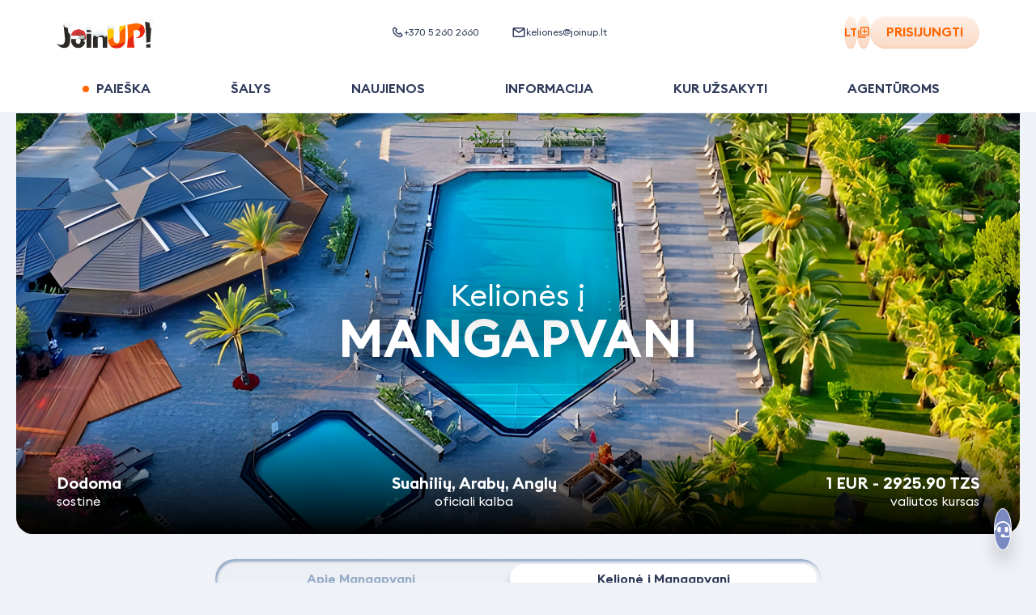

--- FILE ---
content_type: text/html; charset=utf-8
request_url: https://joinup.lt/lt/tours/tanzania-zanzibar/mangapwani
body_size: 114302
content:
<!doctype html>
<html data-n-head-ssr lang="lt-LT" data-n-head="%7B%22lang%22:%7B%22ssr%22:%22lt-LT%22%7D%7D">
  <head >
    <meta data-n-head="ssr" charset="utf-8"><meta data-n-head="ssr" name="viewport" content="width=device-width, initial-scale=1, maximum-scale=1, user-scalable=0"><meta data-n-head="ssr" name="msapplication-tap-highlight" content="no"><meta data-n-head="ssr" http-equiv="X-UA-Compatible" content="IE=edge"><meta data-n-head="ssr" name="format-detection" content="telephone=no"><meta data-n-head="ssr" name="facebook-domain-verification" content="efqmzwo5zbem3231350d4holx23htj"><meta data-n-head="ssr" name="keywords" content=""><meta data-n-head="ssr" property="og:site_name" content="Join UP!"><meta data-n-head="ssr" property="og:type" content="website"><meta data-n-head="ssr" data-hid="og:url" property="og:url" content="https://joinup.lt/lt/tours/tanzania-zanzibar/mangapwani"><meta data-n-head="ssr" data-hid="og:image:width" property="og:image:width" content="1200"><meta data-n-head="ssr" data-hid="og:image:height" property="og:image:height" content="630"><meta data-n-head="ssr" data-hid="twitter:card" rel="twitter:card" content="summary_large_image"><meta data-n-head="ssr" rel="msapplication-TileColor" content="#ffffff"><meta data-n-head="ssr" rel="theme-color" content="#ffffff"><meta data-n-head="ssr" rel="apple-mobile-web-app-status-bar-style" content="#ffffff"><meta data-n-head="ssr" data-hid="i18n-og" property="og:locale" content="lt-LT"><meta data-n-head="ssr" data-hid="i18n-og-alt-en-lt" property="og:locale:alternate" content="lt-LT"><meta data-n-head="ssr" data-hid="description" name="description" itemprop="description" content="Didelis kelionių į Mangapvani pasirinkimas! 🔥 Mėgaukitės kokybišku poilsiu ir ypatingomis atostogomis už ypač gerą kainą."><meta data-n-head="ssr" data-hid="og:title" property="og:title" content="Kelionės į Mangapvani - kokybiškos atostogos už patrauklią kainą su Join UP!"><meta data-n-head="ssr" data-hid="og:description" property="og:description" content="Didelis kelionių į Mangapvani pasirinkimas! 🔥 Mėgaukitės kokybišku poilsiu ir ypatingomis atostogomis už ypač gerą kainą."><meta data-n-head="ssr" data-hid="og:image" property="og:image" content="/_nuxt/img/desk.fbc3ef6.jpg"><meta data-n-head="ssr" data-hid="image_src" rel="image_src" href="/_nuxt/img/desk.fbc3ef6.jpg"><meta data-n-head="ssr" data-hid="twitter:title" rel="twitter:title" content="Kelionės į Mangapvani - kokybiškos atostogos už patrauklią kainą su Join UP!"><meta data-n-head="ssr" data-hid="twitter:description" rel="twitter:description" content="Didelis kelionių į Mangapvani pasirinkimas! 🔥 Mėgaukitės kokybišku poilsiu ir ypatingomis atostogomis už ypač gerą kainą."><meta data-n-head="ssr" data-hid="twitter:image" rel="twitter:image" content="/_nuxt/img/desk.fbc3ef6.jpg"><title>Kelionės į Mangapvani - kokybiškos atostogos už patrauklią kainą su Join UP!</title><link data-n-head="ssr" rel="icon" type="image/x-icon" href="/favicon.ico"><link data-n-head="ssr" rel="apple-touch-icon" sizes="180x180" href="/apple-touch-icon.png?v=1"><link data-n-head="ssr" rel="icon" type="image/png" sizes="32x32" href="/favicon-32x32.png?v=1"><link data-n-head="ssr" rel="icon" type="image/png" sizes="16x16" href="/favicon-16x16.png?v=1"><link data-n-head="ssr" rel="manifest" href="/site.webmanifest?v=1"><link data-n-head="ssr" rel="mask-icon" color="#5bbad5" href="/safari-pinned-tab.svg?v=1"><link data-n-head="ssr" rel="preload" href="/fonts/EuclidSquare/EuclidSquare-Regular.woff2" as="font" type="font/woff2" crossorigin=""><link data-n-head="ssr" rel="preload" href="/fonts/EuclidSquare/EuclidSquare-Semibold.woff2" as="font" type="font/woff2" crossorigin=""><link data-n-head="ssr" rel="preconnect" href="https://www.googletagmanager.com"><link data-n-head="ssr" rel="dns-prefetch" href="https://region1.google-analytics.com"><link data-n-head="ssr" rel="dns-prefetch" href="https://rw-joinup.bluevendo.com"><link data-n-head="ssr" rel="dns-prefetch" href="https://consentcdn.cookiebot.com"><link data-n-head="ssr" rel="dns-prefetch" href="https://consent.cookiebot.com"><link data-n-head="ssr" rel="dns-prefetch" href="https://script.ringostat.com"><link data-n-head="ssr" rel="dns-prefetch" href="https://analytics.ringostat.net"><link data-n-head="ssr" rel="dns-prefetch" href="https://unpkg.com"><link data-n-head="ssr" rel="dns-prefetch" href="https://o4505510297468928.ingest.sentry.io"><link data-n-head="ssr" data-hid="18n-alt-lt-lt" rel="alternate" href="https://joinup.lt/lt/tours/tanzania-zanzibar/mangapwani" hreflang="lt-lt"><link data-n-head="ssr" data-hid="18n-alt-en-lt" rel="alternate" href="https://joinup.lt/en/tours/tanzania-zanzibar/mangapwani" hreflang="en-lt"><link data-n-head="ssr" data-hid="18n-alt-lv-lv" rel="alternate" href="https://joinup.lv/lv/tours/tanzania-zanzibar/mangapwani" hreflang="lv-lv"><link data-n-head="ssr" data-hid="18n-alt-en-lv" rel="alternate" href="https://joinup.lv/en/tours/tanzania-zanzibar/mangapwani" hreflang="en-lv"><link data-n-head="ssr" data-hid="18n-alt-et-ee" rel="alternate" href="https://joinup.ee/et/tours/tanzania-zanzibar/mangapwani" hreflang="et-ee"><link data-n-head="ssr" data-hid="18n-alt-en-ee" rel="alternate" href="https://joinup.ee/en/tours/tanzania-zanzibar/mangapwani" hreflang="en-ee"><link data-n-head="ssr" data-hid="18n-alt-ro-ro" rel="alternate" href="https://joinup.ro/ro/tours/tanzania-zanzibar/mangapwani" hreflang="ro-ro"><link data-n-head="ssr" data-hid="18n-alt-en-ro" rel="alternate" href="https://joinup.ro/en/tours/tanzania-zanzibar/mangapwani" hreflang="en-ro"><link data-n-head="ssr" data-hid="18n-alt-pl-pl" rel="alternate" href="https://joinup.pl/pl/tours/tanzania-zanzibar/mangapwani" hreflang="pl-pl"><link data-n-head="ssr" data-hid="18n-alt-cs-cz" rel="alternate" href="https://joinup.cz/cs/tours/tanzania-zanzibar/mangapwani" hreflang="cs-cz"><link data-n-head="ssr" data-hid="18n-alt-en-cz" rel="alternate" href="https://joinup.cz/en/tours/tanzania-zanzibar/mangapwani" hreflang="en-cz"><link data-n-head="ssr" data-hid="18n-alt-ro-md" rel="alternate" href="https://joinup.md/ro/tours/tanzania-zanzibar/mangapwani" hreflang="ro-md"><link data-n-head="ssr" data-hid="18n-alt-ru-md" rel="alternate" href="https://joinup.md/ru/tours/tanzania-zanzibar/mangapwani" hreflang="ru-md"><link data-n-head="ssr" data-hid="i18n-can" rel="canonical" href="https://joinup.lt/lt/tours/tanzania-zanzibar/mangapwani"><script data-n-head="ssr" data-hid="gtm-script">window['dataLayer']=[];if(!window._gtm_init){window._gtm_init=1;(function(w,n,d,m,e,p){w[d]=(w[d]==1||n[d]=='yes'||n[d]==1||n[m]==1||(w[e]&&w[e][p]&&w[e][p]()))?1:0})(window,navigator,'doNotTrack','msDoNotTrack','external','msTrackingProtectionEnabled');(function(w,d,s,l,x,y){w[x]={};w._gtm_inject=function(i){if(w.doNotTrack||w[x][i])return;w[x][i]=1;w[l]=w[l]||[];w[l].push({'gtm.start':new Date().getTime(),event:'gtm.js'});var f=d.getElementsByTagName(s)[0],j=d.createElement(s);j.async=true;j.src='https://www.googletagmanager.com/gtm.js?id='+i;f.parentNode.insertBefore(j,f);}})(window,document,'script','dataLayer','_gtm_ids','_gtm_inject')};["GTM-N82SK78"].forEach(function(i){window._gtm_inject(i)})</script><script data-n-head="ssr" type="application/ld+json">{"@context":"http://schema.org","@type":"Organization","url":"https://joinup.lt","logo":"https://joinup.lt/joinup-logo.png"}</script><script data-n-head="ssr" type="application/ld+json">{"itemListElement":[{"name":"Join UP!","@type":"ListItem","position":1,"item":"https://joinup.lt/lt"},{"name":"Tanzanija","@type":"ListItem","position":2,"item":"https://joinup.lt/lt/tours/tanzania-zanzibar"},{"name":"Mangapvani","@type":"ListItem","position":3}],"@context":"http://schema.org","@type":"BreadcrumbList"}</script><script data-n-head="ssr" type="application/ld+json">{"name":"Kelionės į Mangapvani - kokybiškos atostogos už patrauklią kainą su Join UP!","description":"Didelis kelionių į Mangapvani pasirinkimas! 🔥 Mėgaukitės kokybišku poilsiu ir ypatingomis atostogomis už ypač gerą kainą.","@context":"https://schema.org","@type":"ItemList","itemListElement":[]}</script><link rel="preload" href="/_nuxt/3c5d6db.js" as="script"><link rel="preload" href="/_nuxt/9967559.js" as="script"><link rel="preload" href="/_nuxt/d0199b8.js" as="script"><link rel="preload" href="/_nuxt/f913c72.js" as="script"><link rel="preload" href="/_nuxt/2b2e4b8.js" as="script"><link rel="preload" href="/_nuxt/bcebd54.js" as="script"><link rel="preload" href="/_nuxt/e157188.js" as="script"><link rel="preload" href="/_nuxt/1ba6d4b.js" as="script"><link rel="preload" href="/_nuxt/ba5de49.js" as="script"><link rel="preload" href="/_nuxt/8f37abb.js" as="script"><link rel="preload" href="/_nuxt/e5bc6cb.js" as="script"><link rel="preload" href="/_nuxt/7091877.js" as="script"><link rel="preload" href="/_nuxt/4dc48d6.js" as="script"><link rel="preload" href="/_nuxt/c1719e2.js" as="script"><link rel="preload" href="/_nuxt/93ec277.js" as="script"><link rel="preload" href="/_nuxt/b2fece8.js" as="script"><link rel="preload" href="/_nuxt/064db10.js" as="script"><link rel="preload" href="/_nuxt/239931e.js" as="script"><link rel="preload" href="/_nuxt/238acf1.js" as="script"><link rel="preload" href="/_nuxt/d08b2d6.js" as="script"><style data-vue-ssr-id="2c6794ac:0 d2cdb8f2:0 56c6511d:0 5851bf5f:0 026d9b80:0 aeed4b98:0 614a67fc:0 77a5b706:0 bff43a90:0 1f44b6d6:0 f1fae63e:0 7f52c96d:0 0e1d6ac4:0 6614075c:0 1de0ba52:0 83892026:0 3b14efa2:0 606189d3:0 24eda2bc:0 49371e68:0 0444a7c4:0 cfa25c2c:0 3faaabab:0 b13e743e:0 48faf91e:0 36a37b1d:0 664146cd:0 9544f9f0:0 2f851323:0 3d5982ef:0 93c641a4:0 7001bd55:0 1d9c00a1:0 e8995eac:0 74060976:0 0d856774:0 28748380:0 573df6c4:0 5a67f4fa:0 6ed9dde6:0 5abe7297:0 bf7a30e4:0 6efbe016:0 99b420ba:0 cba18ba6:0 b98f0c94:0 0408cd56:0 1718d078:0 e82a1984:0 61189ef8:0 e5f6f790:0 e447f20e:0 9e393d8c:0 0c3ee8e1:0 af26d574:0 74857918:0 64a504d3:0 11bb03b7:0 3033ffa0:0 6cd8a48a:0 337d0628:0 04b34f2e:0 a864defc:0 216b57ee:0 a5dd1c74:0 79ebb293:0 e2e5a5d0:0 931368c2:0 20a5d3be:0 66ac6948:0 5659b6fc:0">@font-face{font-display:swap;font-family:"EuclidSquare";font-style:normal;font-weight:400;src:url(/fonts/EuclidSquare/EuclidSquare-Regular.woff2) format("woff2")}@font-face{font-display:swap;font-family:"EuclidSquare";font-style:italic;font-weight:400;src:url(/fonts/EuclidSquare/EuclidSquare-RegularItalic.woff2) format("woff2")}@font-face{font-display:swap;font-family:"EuclidSquare";font-style:normal;font-weight:500;src:url(/fonts/EuclidSquare/EuclidSquare-Medium.woff2) format("woff2")}@font-face{font-display:swap;font-family:"EuclidSquare";font-style:italic;font-weight:500;src:url(/fonts/EuclidSquare/EuclidSquare-MediumItalic.woff2) format("woff2")}@font-face{font-display:swap;font-family:"EuclidSquare";font-style:normal;font-weight:700;src:url(/fonts/EuclidSquare/EuclidSquare-Semibold.woff2) format("woff2")}@font-face{font-display:swap;font-family:"EuclidSquare";font-style:italic;font-weight:700;src:url(/fonts/EuclidSquare/EuclidSquare-SemiboldItalic.woff2) format("woff2")}@font-face{ascent-override:86.4947%;descent-override:25.5216%;font-family:"EuclidSquare fallback";line-gap-override:0%;size-adjust:114.8048%;src:local("BlinkMacSystemFont")}@font-face{ascent-override:93.0691%;descent-override:27.4615%;font-family:"EuclidSquare fallback";line-gap-override:0%;size-adjust:106.6949%;src:local("Segoe UI")}@font-face{ascent-override:92.9664%;descent-override:27.4312%;font-family:"EuclidSquare fallback";line-gap-override:0%;size-adjust:106.8128%;src:local("Roboto")}@font-face{ascent-override:94.0405%;descent-override:27.7481%;font-family:"EuclidSquare fallback";line-gap-override:0%;size-adjust:105.5928%;src:local("Helvetica Neue")}@font-face{ascent-override:92.8636%;descent-override:27.4009%;font-family:"EuclidSquare fallback";line-gap-override:0%;size-adjust:106.931%;src:local("Arial")}@font-face{ascent-override:99.0896%;descent-override:29.2379%;font-family:"EuclidSquare fallback";line-gap-override:0%;size-adjust:100.2123%;src:local("Noto Sans")}@font-face{font-display:swap;font-family:"Avenir";font-style:normal;font-weight:300;src:url(/fonts/Avenir/Avenir-Light.woff2) format("woff2")}@font-face{font-display:swap;font-family:"Avenir";font-style:normal;font-weight:350;src:url(/fonts/Avenir/Avenir-Book.woff2) format("woff2")}@font-face{font-display:swap;font-family:"Avenir";font-style:normal;font-weight:400;src:url(/fonts/Avenir/Avenir-Regular.woff2) format("woff2")}@font-face{font-display:swap;font-family:"Avenir";font-style:normal;font-weight:500;src:url(/fonts/Avenir/Avenir-Medium.woff2) format("woff2")}@font-face{font-display:swap;font-family:"Avenir";font-style:normal;font-weight:700;src:url(/fonts/Avenir/Avenir-Heavy.woff2) format("woff2")}@font-face{font-display:swap;font-family:"Avenir";font-style:normal;font-weight:800;src:url(/fonts/Avenir/Avenir-Black.woff2) format("woff2")}@font-face{font-display:swap;font-family:"Helvetica Neue";font-style:normal;font-weight:400;src:url(/fonts/Helvetica/HelveticaNeueCyr-Regular.woff2) format("woff2")}@font-face{font-display:swap;font-family:"Helvetica Neue";font-style:italic;font-weight:400;src:url(/fonts/Helvetica/HelveticaNeueCyr-Italic.woff2) format("woff2")}@font-face{font-display:swap;font-family:"Helvetica Neue";font-style:normal;font-weight:700;src:url(/fonts/Helvetica/HelveticaNeueCyr-Bold.woff) format("woff")}@font-face{font-display:swap;font-family:"Helvetica Neue";font-style:italic;font-weight:700;src:url(/fonts/Helvetica/HelveticaNeueCyr-BoldItalic.woff2) format("woff2")}@font-face{font-display:swap;font-family:"Lato";font-style:normal;font-weight:100;src:url(/fonts/Lato/lato-v17-latin-100.woff2) format("woff2")}@font-face{font-display:swap;font-family:"Lato";font-style:italic;font-weight:100;src:url(/fonts/Lato/lato-v17-latin-100italic.woff2) format("woff2")}@font-face{font-display:swap;font-family:"Lato";font-style:normal;font-weight:300;src:url(/fonts/Lato/lato-v17-latin-300.woff2) format("woff2")}@font-face{font-display:swap;font-family:"Lato";font-style:italic;font-weight:300;src:url(/fonts/Lato/lato-v17-latin-300italic.woff2)}@font-face{font-display:swap;font-family:"Lato";font-style:normal;font-weight:400;src:url(/fonts/Lato/lato-v17-latin-regular.woff2)}@font-face{font-display:swap;font-family:"Lato";font-style:italic;font-weight:400;src:url(/fonts/Lato/lato-v17-latin-italic.woff2) format("woff2")}@font-face{font-display:swap;font-family:"Lato";font-style:normal;font-weight:700;src:url(/fonts/Lato/lato-v17-latin-700.woff2) format("woff2")}@font-face{font-display:swap;font-family:"Lato";font-style:italic;font-weight:700;src:url(/fonts/Lato/lato-v17-latin-700italic.woff2)}@font-face{font-display:swap;font-family:"Lato";font-style:normal;font-weight:900;src:url(/fonts/Lato/lato-v17-latin-900.woff2) format("woff2")}@font-face{font-display:swap;font-family:"Lato";font-style:italic;font-weight:900;src:url(/fonts/Lato/lato-v17-latin-900italic.woff2) format("woff2")}@font-face{font-family:"GreatVibes";font-style:normal;font-weight:400;src:url(/fonts/GreatVibes/GreatVibes-Regular.ttf) format("opentype")}/*! normalize.css v7.0.0 | MIT License | github.com/necolas/normalize.css */html{line-height:1.4;-ms-text-size-adjust:100%;-webkit-text-size-adjust:100%}body{margin:0}article,aside,footer,header,nav,section{display:block}h1{margin:0}figcaption,figure,main{display:block}figure{margin:1em 40px}hr{box-sizing:content-box;height:0;overflow:visible}pre{font-family:monospace,monospace;font-size:1em}a{background-color:transparent;-webkit-text-decoration-skip:objects}abbr[title]{border-bottom:none;text-decoration:underline;-webkit-text-decoration:underline dotted;text-decoration:underline dotted}b,strong{font-weight:inherit;font-weight:bolder}code,kbd,samp{font-family:monospace,monospace;font-size:1em}dfn{font-style:italic}mark{background-color:#ff0;color:#000}small{font-size:80%}sub,sup{font-size:75%;line-height:0;position:relative;vertical-align:baseline}sub{bottom:-.25em}sup{top:-.5em}audio,video{display:inline-block}audio:not([controls]){display:none;height:0}img{border-style:none}svg:not(:root){overflow:hidden}button,input,optgroup,select,textarea{margin:0}button,input{overflow:visible}button,select{text-transform:none}[type=reset],[type=submit],button,html [type=button]{-webkit-appearance:button}[type=button]::-moz-focus-inner,[type=reset]::-moz-focus-inner,[type=submit]::-moz-focus-inner,button::-moz-focus-inner{border-style:none;padding:0}[type=button]:-moz-focusring,[type=reset]:-moz-focusring,[type=submit]:-moz-focusring,button:-moz-focusring{outline:1px dotted ButtonText}fieldset{border:none;margin:0;padding:0}legend{box-sizing:border-box;color:inherit;display:table;max-width:100%;padding:0;white-space:normal}progress{display:inline-block;vertical-align:baseline}textarea{border:none;outline:none;overflow:auto;resize:none}[type=checkbox],[type=radio]{box-sizing:border-box;padding:0}[type=number]::-webkit-inner-spin-button,[type=number]::-webkit-outer-spin-button{height:auto}[type=search]{-webkit-appearance:textfield;outline-offset:-2px}[type=search]::-webkit-search-cancel-button,[type=search]::-webkit-search-decoration{-webkit-appearance:none}::-webkit-file-upload-button{-webkit-appearance:button;font:inherit}details,menu{display:block}summary{display:list-item}canvas{display:inline-block}[hidden],template{display:none}body *{box-sizing:border-box}button,input,optgroup,select,textarea{font-size:14px;line-height:1.4}button,h1,h2,h3,h4,h5,input,optgroup,p,select,textarea{font-family:"EuclidSquare","EuclidSquare fallback",sans-serif}h1,h2,h3,h4,h5,p{font-size:18px;font-weight:400;margin:0;padding:0}*{-webkit-tap-highlight-color:rgba(0,0,0,0)}@media(min-width:1025px){*{scrollbar-color:#c8cfd9 transparent}::-webkit-scrollbar{height:9px;width:9px}::-webkit-scrollbar-track{background-color:transparent}::-webkit-scrollbar-thumb{background-color:#c8cfd9;border-radius:15px}::-webkit-scrollbar-thumb:hover{background-color:#94aac7}}input[type=number]::-webkit-inner-spin-button,input[type=number]::-webkit-outer-spin-button{-webkit-appearance:none;margin:0}input[type=number]{-moz-appearance:textfield}a:focus,button:focus,input:focus,select:focus,textarea:focus{outline:none}[type=button]:focus-visible,[type=reset]:focus-visible,[type=submit]:focus-visible,a:focus-visible,button:focus-visible,checkbox:focus-visible,input:focus-visible,radio:focus-visible,select:focus-visible,textarea:focus-visible{outline:2px solid #0071e3;outline-offset:1px}div input:focus,div select:focus,div textarea:focus{outline:none}button{background:none}button,input{border:none;padding:0}input{-webkit-font-smoothing:antialiased;-moz-osx-font-smoothing:grayscale;background:transparent;box-sizing:border-box;font-family:"EuclidSquare","EuclidSquare fallback",sans-serif;margin:0}ol,ul{list-style-type:none;margin:0;padding:0}a{color:inherit;-webkit-text-decoration:none;text-decoration:none}::-moz-placeholder{color:#2e3a59}::placeholder{color:#2e3a59}body,html{min-height:100%;width:100%}html{-webkit-font-smoothing:antialiased;-moz-osx-font-smoothing:grayscale}body{background-color:#eff2f7;box-sizing:border-box;color:#111;font-family:"EuclidSquare","EuclidSquare fallback",sans-serif;font-size:18px;font-weight:400;position:relative;word-wrap:break-word}@media(pointer:coarse){body{cursor:pointer}}.icon{pointer-events:none}.hidden{display:none!important}@media screen and (max-width:767px){.hidden-on-mobile{display:none!important}}.visuallyhidden{position:absolute;clip:rect(1px 1px 1px 1px);clip:rect(1px,1px,1px,1px);border:0;clip-path:inset(0 0 99.9% 99.9%);height:1px;overflow:hidden;padding:0;width:1px}.nowrap{white-space:nowrap}.bold{font-weight:700}.uppercase{text-transform:uppercase}.capitalize{text-transform:capitalize}.main{flex:1 0 auto;min-height:calc(100vh - 134px);position:relative;z-index:101}@media screen and (max-width:767px){.main{min-height:calc(100vh - 70px)}}.main--page-loading{opacity:0;visibility:hidden}.tippy-content{line-height:1.25}.tippy-popper{z-index:1001!important}.blue-theme{background-color:#16164f;border-radius:21px;padding:20px;text-align:left}.blue-theme .tippy-roundarrow{fill:#16164f}.blue-theme .tippy-content{font-size:14px;line-height:1.1}.blue-theme .tippy-content b{font-size:16px}.multiselect-validation-helper-input{left:50%;top:100%}.vue-notification-group{margin-top:60px}.my-notification{border-radius:21px;color:#2e3a59;cursor:pointer;margin:10px 10px 10px 20px;padding:15px 20px}.my-notification .notification-title{font-size:14px;font-weight:600}@media screen and (max-width:767px){.my-notification .notification-title{font-size:12px}}.my-notification .notification-content{font-size:14px;line-height:1.15}@media screen and (max-width:767px){.my-notification .notification-content{font-size:12px}}.my-notification .notification-close-btn,.my-notification .notification-link{cursor:pointer;display:inline-block;font-size:14px;font-weight:600;margin-right:30px;margin-top:15px;text-transform:uppercase}.my-notification.success{background-color:#deffd8;border-left:8px solid #6ac259}.my-notification.success .notification-close-btn,.my-notification.success .notification-link{color:#6ac259}.my-notification.error{background-color:#ffcbc4;border-left:8px solid #ff3a20}.my-notification.error .notification-close-btn,.my-notification.error .notification-link{color:#e02020}.my-notification.warning{background-color:#fdf3c8;border-left:8px solid #fc0}.my-notification.warning .notification-close-btn,.my-notification.warning .notification-link{color:#f7b500}.swiper-container .swiper-pagination{cursor:grab}.swiper-container .swiper-container-horizontal>.swiper-pagination-bullets{align-items:center;bottom:0;display:flex;height:40px;justify-content:center}.swiper-container .swiper-pagination-bullet{background:#fff;opacity:.6}.swiper-container .swiper-pagination-bullet-active{background:#fff;opacity:1}.swiper-container .swiper-lazy:not(.swiper-lazy-loaded):before{background-color:#fff;bottom:0;content:"";height:100%;left:0;position:absolute;right:0;top:0;width:100%}.swiper-container .swiper-lazy-preloader{border:4px solid #ff6500;border-top-color:transparent}.passengers-input{display:block;position:relative}.passengers-input:not(.passengers-input__age):first-child{margin-bottom:30px}.passengers-input__age{margin-bottom:5px}.passengers-input__age-wrap{display:flex;justify-content:space-between;padding-left:2px}@media screen and (max-width:767px){.passengers-input__age-wrap{padding-left:2px}}.passengers-input__age-wrap button{height:28px;width:28px}.passengers-input__val{font-size:18px;font-weight:600;line-height:1;text-align:center}@media screen and (max-width:1023px){.passengers-input__val{font-size:16px}}.passengers-input__age-title{font-size:16px;line-height:1;margin-right:15px;padding-top:33px;text-transform:lowercase;white-space:nowrap}@media screen and (max-width:767px){.passengers-input__age-title{margin-right:0;padding-top:30px}}.passengers-input__age-inner.passengers-input__inner{border:none;margin:initial;max-width:155px;padding-bottom:15px;padding-top:28px;width:100%}@media screen and (max-width:767px){.passengers-input__age-inner.passengers-input__inner{padding-top:24px}}.passengers-input__age-inner.passengers-input__inner:hover{box-shadow:none}.passengers-input__children-ages{width:100%}.passengers-input__type{margin:11px 0 12px;position:relative}@media screen and (max-width:767px){.passengers-input__type{margin:8px 0}}.passengers-input__type-title{color:#2e3a59;font-size:16px;font-weight:700;line-height:18px;text-align:center;text-transform:uppercase}.passengers-input__type-age{color:#2e3a59;font-size:14px;line-height:16px;text-align:center}.passengers-input__inner{align-items:center;color:#2e3a59;display:flex;justify-content:space-between;min-height:36px;padding-bottom:18px;position:relative;width:100%}.passengers-input__inner--active{border-bottom:1px solid #e7f1ff}@media screen and (max-width:767px){.passengers-input__inner{padding-bottom:20px}}.passengers-input__btn{background:rgba(255,101,0,.1);border-radius:100px;cursor:pointer;display:flex;height:36px;position:relative;transition:transform .25s ease,opacity .25s ease;width:36px}.passengers-input__btn:hover{transform:scale(.95)}.passengers-input__btn:focus{transform:scale(.95);transition:.15s ease}.passengers-input__btn:active{transform:scale(.9);transition:.15s ease}.passengers-input__btn:disabled{opacity:.5;pointer-events:none}.passengers-input__btn--add:after,.passengers-input__btn--remove:after{background-color:#ff6500;content:"";height:2px;left:50%;position:absolute;top:50%;transform:translate(-50%,-50%);width:10px}.passengers-input__btn--add:before{background-color:#ff6500;content:"";height:10px;left:50%;position:absolute;top:50%;transform:translate(-50%,-50%);width:2px}.passengers-input__infant-hint{color:#94aac7;font-size:12px;line-height:1.25;margin-top:-10px}@media screen and (max-width:767px){.passengers-input__infant-hint{margin-bottom:15px}}.checkbox{align-items:center;cursor:pointer;display:flex;position:relative;width:100%}.checkbox.is-invalid{background-color:#ffe8e5;border-radius:12px}.checkbox__inner{display:flex;padding-left:35px;position:relative}.checkbox__inner:before{border-bottom:3px solid #6ac259;border-right:3px solid #6ac259;height:14px;left:7px;opacity:0;transform:rotate(45deg);width:8px;z-index:1}.checkbox__inner:after,.checkbox__inner:before{box-sizing:border-box;content:"";display:block;position:absolute}.checkbox__inner:after{background-color:#e3ebfb;border-radius:8px;height:16px;left:0;width:16px}.checkbox__input{cursor:pointer;opacity:0;position:absolute}.checkbox__input:checked+.checkbox__inner:before{opacity:1}.checkbox__input:checked+.checkbox__inner:after{background-color:#d8ffd0;border-color:#d8ffd0}.checkbox__input:focus-visible+.checkbox__inner{outline:2px solid #0071e3;outline-offset:-2px}.checkbox__title{line-height:1.25}.checkbox__error-txt{color:#ff3a20;display:block;font-size:12px;line-height:1.25;margin-left:37px;margin-top:6px}.checkbox__badge-title{background-color:#ff3a20;border-radius:10px;color:#fff;display:block;font-size:15px;font-weight:700;line-height:1.4;max-width:100%;overflow:hidden;padding-left:10px;padding-right:10px;text-overflow:ellipsis;text-transform:uppercase;white-space:nowrap}.checkbox--main{padding:12px 16px}.checkbox--main .checkbox__inner{padding-left:35px}.checkbox--main .checkbox__inner:before{top:0}.checkbox--main .checkbox__inner:after{top:2px}.checkbox--main .checkbox__input{left:15px;top:16px}.checkbox--main .checkbox__title{font-size:16px}.checkbox--sec{padding:5px 12px}.checkbox--sec .checkbox__inner{padding-left:25px}.checkbox--sec .checkbox__inner:before{top:-2px}.checkbox--sec .checkbox__inner:after{background:#eceef3;border:1px solid #e1e9f4;top:0}.checkbox--sec .checkbox__input{left:13px;top:6px}.checkbox--sec .checkbox__title{font-size:12px;margin-top:1px}.checkbox--nowrap .checkbox__inner{overflow:hidden;text-overflow:ellipsis;white-space:nowrap}.checkbox--orange .checkbox__inner{text-align:left}.checkbox--orange .checkbox__inner:before{border-bottom:3px solid #fff;border-right:3px solid #fff;left:8px;top:50%;transform:translateY(-8px) rotate(45deg)}.checkbox--orange .checkbox__inner:after{background-blend-mode:normal;background-color:#fff;border:1px solid #e1e9f4;border-radius:24px;box-shadow:inset 2px 3px 3px #94aac7;height:24px;top:50%;transform:translateY(-50%);width:24px}.checkbox--orange .checkbox__input:checked+.checkbox__inner:after{background-color:#ff6500;border-color:#ff6500;box-shadow:0 7px 11px -6px rgba(172,179,204,.92)}.checkbox--white .checkbox__inner:after{background-color:#fff}.checkbox--no-padding{padding:0}.tour-action-btn{align-items:center;border-radius:100px;cursor:pointer;display:flex;height:36px;justify-content:center;transition:background-color .15s ease;width:36px}.tour-action-btn .icon{transition:fill .15s ease}.tour-action-btn--orange{background-color:#ffefe5}.tour-action-btn--orange:hover{background-color:#ff6500}.tour-action-btn--orange:hover .icon{color:#fff}@media(hover:none){.tour-action-btn--orange:hover{background-color:#ffefe5}.tour-action-btn--orange:hover .icon{color:#ff6500}}.tour-action-btn--active{background-color:#ff6500}.tour-action-btn--active svg{color:#fff}@media(hover:none){.tour-action-btn--active:hover{background-color:#ff6500}.tour-action-btn--active:hover .icon{color:#fff}}.tour-action-btn--disabled{cursor:not-allowed;opacity:.5}.tour-action-btn--disabled:focus,.tour-action-btn--disabled:hover{background-color:#ffefe5;cursor:not-allowed}.tour-action-btn--disabled:focus .icon,.tour-action-btn--disabled:hover .icon{color:#ff6500}.tour-action-btn--with-text{align-items:center;border-radius:31px;color:#ff6500;cursor:pointer;display:flex;font-size:16px;font-weight:700;justify-content:center;line-height:1.25;min-height:36px;padding:7px 15px;text-align:center;text-transform:uppercase;width:auto}.tour-action-btn--with-text,.tour-action-btn--with-text:hover{background-color:transparent}.tour-action-btn--with-text:hover .icon{color:#ff6500}.tour-action-btn--with-text svg{color:#ff6500;flex-shrink:0}.tour-action-btn--white{background-color:hsla(0,0%,100%,.4)}body #CybotCookiebotDialog{opacity:0;visibility:hidden}@media screen and (max-width:1023px){body #CookiebotWidget{min-height:36px;min-width:36px;position:absolute;z-index:100}body #CookiebotWidget.CookiebotWidget-open{z-index:2147483631}body #CookiebotWidget:not(.CookiebotWidget-open) button.CookiebotWidget-logo svg{height:36px;width:36px}body #CookiebotWidget:not(.CookiebotWidget-inactive){bottom:10px;left:auto;right:100px}}@media screen and (max-width:767px){body #CookiebotWidget:not(.CookiebotWidget-inactive){bottom:23px;right:15px}}body #CybotCookiebotDialogBodyButtonDecline{opacity:.3}body #CookiebotWidget-btn-withdraw{display:none}body #CookiebotWidget #CookiebotWidget-buttons #CookiebotWidget-btn-change{background-color:#ff6500;border-color:#fff}.fade-enter-active,.fade-leave-active{transition:opacity .25s ease}.fade-enter,.fade-leave-to,.fade-phone-enter,.fade-phone-leave-to{opacity:0}.app .auth-modal-overlay{-webkit-backdrop-filter:blur(10px);backdrop-filter:blur(10px);background-color:rgba(0,0,0,.09)}.app .auth-modal{align-items:center;display:flex;justify-content:center}.app .auth-modal__close-btn{background:#fff;border-radius:100px;cursor:pointer;height:36px;position:absolute;right:-44px;top:-24px;width:36px}.app .auth-modal__close-btn:after,.app .auth-modal__close-btn:before{background-color:#222a37;border-radius:100px;content:"";height:14px;left:17px;position:absolute;top:11px;width:2px}.app .auth-modal__close-btn:before{transform:rotate(45deg)}.app .auth-modal__close-btn:after{transform:rotate(-45deg)}@media screen and (max-width:767px){.app .auth-modal__close-btn{display:none}}.app .auth-modal__content{background-color:#fff;background-image:url(/img/common/auth-back.svg);background-position:right -5px bottom -9px;background-repeat:no-repeat;background-size:298px auto;border-radius:21px;display:inline-flex;flex-direction:column;margin:0 20px;max-height:calc(100% - 70px);max-width:380px;padding:30px 10px;position:relative;width:100%}@media screen and (max-width:767px){.app .auth-modal__content{border-radius:0;height:100%;margin:0;max-height:none;max-width:none;padding-left:15px;padding-right:15px}}@media screen and (max-width:576px){.app .auth-modal__content{padding-left:0;padding-right:0}}.btn__icon{margin-right:10px}.btn-1{align-items:center;background-image:linear-gradient(180deg,#ff9000 3%,#ff6500);border-radius:31px;color:#fff;cursor:pointer;display:flex;font-size:16px;font-weight:700;justify-content:center;line-height:1.25;min-height:50px;text-align:center;text-transform:uppercase}@media screen and (max-width:1023px){.btn-1{font-size:16px}}.btn-13{cursor:pointer;height:30px;position:relative;width:30px}.btn-13:after,.btn-13:before{background-color:#8894b6;border-radius:100px;content:"";display:block;height:50%;left:50%;position:absolute;top:50%;transform-origin:left top;width:2px}.btn-13:before{transform:rotate(-45deg) translate(-50%,-50%)}.btn-13:after{transform:rotate(45deg) translate(-50%,-50%)}.btn-1,.btn-13{transition:transform .25s ease,opacity .25s ease;will-change:transform}.btn-13:hover,.btn-1:hover{transform:scale(.95)}.btn-13:focus,.btn-1:focus{transform:scale(.95);transition:.15s ease}.btn-13:active,.btn-1:active{transform:scale(.9);transition:.15s ease}@media(max-width:1023px){.btn-13:active,.btn-13:hover,.btn-1:active,.btn-1:hover{transform:scale(1)}}.icon--orange{color:#ff6500}.icon--white{color:#fff}.icon--dark{color:#2e3a59}.icon--light{color:#94aac7}.icon--grey{color:#b6c0ce}.icon--dark-blue{color:#4a90e2}.icon--magenta{color:#e44b95}.icon--light-salmon{color:#ff996e}.icon--blue{color:#c5d2ed}.icon--red{color:red}.icon--light-periwinkle{color:#8894b6}.icon--black-light{color:#788da9}.icon--green{color:#5bac05}.icon--red-light{color:#ff3a20}.input-field{position:relative}.input-field,.input-field__label{display:block}.input-field__inner,.input-field__title{display:block;position:relative}.input-field__title{color:#353b50;font-size:14px;line-height:16px;margin-bottom:-3px;margin-left:20px;overflow:hidden;text-overflow:ellipsis;white-space:nowrap;z-index:1}@media screen and (max-width:1023px){.input-field__title{font-size:14px}}@media screen and (max-width:767px){.input-field__title{font-size:13px;margin-left:15px}}.input-field:focus-visible{outline:2px solid #0071e3;outline-offset:1px}.input-field__input{background-color:#eff2f7;border-radius:12px;box-shadow:inset 0 .5px 1px #fff,inset 0 -.5px 1px rgba(0,0,0,.15);color:#2e3a59;font-size:16px;font-weight:500;min-height:50px;padding:10px 20px;text-align:left;transition:box-shadow .15s ease;width:100%}.input-field__input:hover{box-shadow:4px 18px 22px 0 hsla(0,0%,45%,.14)}.input-field__input::-moz-placeholder{font-size:14px}.input-field__input::placeholder{font-size:14px}@media screen and (max-width:767px){.input-field__input{font-size:14px;padding-left:15px;padding-right:15px}}.input-field__input--icon{padding-right:60px}@media screen and (max-width:767px){.input-field__input--icon{padding-right:55px}}.input-field__input--white-bg{background-color:#fff}.input-field__input[type=password]::-ms-reveal{display:none}.input-field__icon{color:#2e3a59;display:flex;height:20px;position:absolute;right:20px;top:50%;transform:translateY(-50%);width:20px}.input-field__icon svg{height:100%;width:100%}.input-field__error-txt{color:#ff3a20;display:block;font-size:12px;line-height:1.25;margin-left:20px;margin-top:6px}@media screen and (max-width:767px){.input-field__error-txt{margin-left:15px}}.input-field--disabled{cursor:not-allowed;opacity:.5}.input-field--disabled .multiselect{pointer-events:none}.input-field--disabled .multiselect__select{display:none}.input-field--disabled .input-field__label,.input-field--disabled .vti__dropdown{pointer-events:none}.input-field--disabled-2{cursor:not-allowed}.input-field--disabled-2 .multiselect{pointer-events:none}.input-field--disabled-2 .multiselect__select{display:none}.input-field--error .input-field__title{color:#e10000}.input-field--error .input-field__input{background-color:#fff7f6}.input-field--focus .input-field__input{box-shadow:4px 18px 22px 0 hsla(0,0%,45%,.14)}.input-field ::-webkit-input-placeholder{color:#94aac7}.input-field :-moz-placeholder,.input-field ::-moz-placeholder{color:#94aac7}.input-field :-ms-input-placeholder{color:#94aac7}.input-field.is-invalid ::-webkit-input-placeholder{color:#e10000}.input-field.is-invalid :-moz-placeholder,.input-field.is-invalid ::-moz-placeholder{color:#e10000}.input-field.is-invalid :-ms-input-placeholder{color:#e10000}.input-field.is-invalid .input-field__input{background-color:#ffe8e5}.input-field.is-invalid .input-field__icon,.input-field.is-invalid .input-field__title{color:#ff3a20}.input-field.is-invalid div.multiselect__tags,.input-field.is-invalid input.multiselect__input{background-color:#ffe8e5}.input-field.is-invalid .multiselect__placeholder{color:#e10000}.input-field.is-invalid .multiselect__select:after{border-bottom-color:#ff3a20;border-right-color:#ff3a20}.app .multiselect__tags{background-color:#eff2f7;border:none;border-radius:12px;box-shadow:inset 0 .5px 1px #fff,inset 0 -.5px 1px rgba(0,0,0,.15);color:#2e3a59;cursor:pointer;display:flex;min-height:50px;padding-bottom:10px;padding-left:20px;padding-top:10px;transition:box-shadow .15s ease}.app .multiselect__tags:hover{box-shadow:4px 18px 22px 0 hsla(0,0%,45%,.14)}@media screen and (max-width:767px){.app .multiselect__tags{padding-left:15px}}.app .multiselect .multiselect-enter-active,.app .multiselect .multiselect-leave-active{transition:none}.app .multiselect__placeholder{align-items:center;color:#94aac7;display:inline-flex;font-size:16px;margin-bottom:0;padding-left:0;padding-top:0;position:relative}.app .multiselect__select{background-image:url(/_nuxt/img/arrow-select.02b65df.svg);background-position:50%;background-repeat:no-repeat;height:50px;pointer-events:none}.app .multiselect__select:before{display:none}.app .multiselect__select:after{content:"";display:block;position:absolute}.app .multiselect__input{border-radius:0;color:#2e3a59;margin-bottom:0}.app .multiselect__single{align-items:center;border-radius:0;display:flex;margin-bottom:0;overflow:hidden;text-overflow:ellipsis;white-space:nowrap}.app .multiselect__input,.app .multiselect__single{background-color:#eff2f7;font-size:16px;font-weight:500;padding-left:0}@media screen and (max-width:767px){.app .multiselect__input,.app .multiselect__single{font-size:14px}}.app .multiselect__content-wrapper{border:1px solid #e1e9f4!important;border-radius:12px;box-shadow:4px 18px 22px 0 hsla(0,0%,45%,.14);margin-top:20px;min-width:100%;width:auto}@media screen and (max-width:767px){.app .multiselect__content-wrapper{margin-top:0}}.app .multiselect__element .multiselect__option{color:#2e3a59;font-size:16px;padding-left:20px;padding-right:20px}@media(min-width:1024px){.app .multiselect__element .multiselect__option:hover{background-color:#ffefe5;transition:background-color .25s ease}}@media screen and (max-width:1023px){.app .multiselect__element .multiselect__option{font-size:14px}}@media screen and (max-width:767px){.app .multiselect__element .multiselect__option{font-size:13px}}.app .multiselect__element .multiselect__option--selected{background-color:rgba(255,100,37,.2);color:#2e3a59;font-weight:400}.app .multiselect__element .multiselect__option--highlight{background-color:transparent;color:#2e3a59}.app .multiselect__element .multiselect__option--selected.multiselect__option--highlight{background-color:rgba(255,100,37,.2);color:#2e3a59}.app .multiselect--active{z-index:auto}.app .multiselect--active .multiselect__placeholder{display:inline-flex}.app .multiselect--disabled,.app .multiselect--disabled .multiselect__current,.app .multiselect--disabled .multiselect__select{background-color:transparent;background-color:initial}.app .multiselect--disabled .multiselect__select{display:none}.app .multiselect--active:not(.multiselect--above) .multiselect__current,.app .multiselect--active:not(.multiselect--above) .multiselect__tags{border-bottom-left-radius:12px;border-bottom-right-radius:12px}.app .multiselect--above .multiselect__content-wrapper{border:1px solid #e1e9f4;border-radius:12px;box-shadow:4px -12px 22px 0 hsla(0,0%,45%,.14);margin:0 0 20px;z-index:100}.app .multiselect--above.multiselect--active .multiselect__current,.app .multiselect--above.multiselect--active .multiselect__input,.app .multiselect--above.multiselect--active .multiselect__tags{border-radius:12px}.input-field--bg-white .app .multiselect .app .multiselect__tags{background-color:#fff}.link{color:#4a90e2;cursor:pointer}.link:hover{-webkit-text-decoration:underline;text-decoration:underline}.link-white{color:#fff;cursor:pointer}.link-white:hover{-webkit-text-decoration:underline;text-decoration:underline}.highlight{color:#ff6500}.tabs-1 .tabs__indicator{background:#fff;background-blend-mode:normal;border-radius:20px;box-shadow:-4px 5px 5px -2px #ced7e4;height:calc(100% - 11px);left:0;pointer-events:none;position:absolute;top:6px;transform:scaleX(-1);width:auto}.tabs-1 .tabs-component{height:100%}.tabs-1 .tabs-component-tabs{background:#eceff4;background-blend-mode:normal;border:1px dashed #e1e9f4;border-radius:25px;box-shadow:inset 2px 3px 3px #94aac7;display:flex;height:50px;position:relative;width:100%}.tabs-1 .tabs-component-tab{align-items:center;color:#94aac7;display:flex;flex-grow:1;font-size:16px;font-weight:600;height:100%;justify-content:center;line-height:1.2;padding-left:5px;padding-right:5px;position:relative;transition:color .25s ease}@media screen and (max-width:1023px){.tabs-1 .tabs-component-tab{font-size:14px;width:50%}}.tabs-1 .tabs-component-tab svg{fill:#94aac7}.tabs-1 .tabs-component-tab.is-disabled{cursor:not-allowed;opacity:.5}.tabs-1 .tabs-component-tab.is-active{color:#2e3a59}.tabs-1 .tabs-component-tab.is-active svg{fill:#2e3a59}.tabs-1 .tabs-component-tab-a{cursor:pointer;overflow:hidden;padding:10px;text-align:center;text-overflow:ellipsis;transition:color .15s ease;white-space:nowrap}.tabs-1 .tabs-component-tab-a:hover{color:#2e3a59}.tabs-1 .tabs-component-tab-a .tab__container{margin:auto;text-align:center}.tabs-1 .is-active .tabs-component-tab-a{cursor:auto}.tabs-1 .tabs-component-panels{padding-top:30px}.tabs-1 .tabs-component-panel{align-items:center;display:flex;flex-direction:column}.tabs-2{position:relative}.tabs-2 .tabs-indicator{background:#fff;background-blend-mode:normal;border-radius:20px;box-shadow:-4px 5px 5px -2px #ced7e4;height:calc(100% - 11px);left:0;pointer-events:none;position:absolute;top:6px;width:auto;will-change:transform}.tabs-2 .tabs-component-tabs{background:#eceff4;background-blend-mode:normal;border:1px solid #e1e9f4;border-radius:25px;box-shadow:inset 2px 3px 3px #94aac7;display:grid;grid-auto-flow:column;position:relative;width:100%;z-index:2}.tabs-2 .tabs-component-tabs .tabs-component-tab-a{align-items:center;display:flex;justify-content:center;padding:15px 20px 13px;width:100%}@media screen and (max-width:767px){.tabs-2 .tabs-component-tabs .tabs-component-tab-a{padding:15px 20px}}.tabs-2 .tabs-component-tab{align-items:center;color:#94aac7;cursor:pointer;display:flex;font-size:16px;font-weight:700;justify-content:center;line-height:1.25;position:relative;transition:color .25s ease}@media screen and (max-width:767px){.tabs-2 .tabs-component-tab{font-size:14px}}.tabs-2 .tabs-component-tab.is-disabled{cursor:not-allowed;opacity:.5}.tabs-2 .tabs-component-tab.is-active{color:#2e3a59}.skeleton{background:none!important;overflow:hidden;pointer-events:none;position:relative;-webkit-user-select:none;-moz-user-select:none;user-select:none;z-index:15}.skeleton:before{display:block;height:100%;width:100%}.skeleton:after,.skeleton:before{bottom:0;content:"";left:0;position:absolute;right:0;top:0;z-index:15}.skeleton:after{animation:shimmer 2s infinite;transform:translateX(-100%)}.skeleton--orange:before{background:#ffefe5}.skeleton--orange:after{background-image:linear-gradient(90deg,rgba(255,248,244,0),#fff8f4 50%,rgba(255,248,244,0))}.skeleton--orange-2:before{background:#ffefe5}.skeleton--orange-2:after{background-image:linear-gradient(90deg,rgba(255,251,248,0),#fffbf8 50%,rgba(255,251,248,0))}.skeleton--gray:before{background:#edf2fa}.skeleton--gray:after{background-image:linear-gradient(90deg,rgba(239,242,247,0),#eff2f7 50%,rgba(239,242,247,0))}.skeleton--light-blue{border:1px solid #e3ebfb}.skeleton--light-blue:before{background:#dde6f3}.skeleton--light-blue:after{background-image:linear-gradient(90deg,rgba(239,242,247,0),#eff2f7 50%,rgba(239,242,247,0))}.skeleton--blue:before{background:#e1efff}.skeleton--blue:after{background-image:linear-gradient(90deg,rgba(74,144,226,0),rgba(74,144,226,.1) 50%,rgba(74,144,226,0))}.skeleton--row{border-radius:20px;height:1rem}.skeleton--full{border-radius:12px}.skeleton--rect{border-radius:0}.skeleton--circle{border-radius:50%}.skeleton--border-white{border:1px solid #fff}.skeleton--border-gray{border:1px solid #e1e9f4}.skeleton--border-lavender{border:1px solid #e3ebfb}@keyframes shimmer{to{transform:translateX(100%)}}.flicking-pagination{bottom:15px;left:0;position:absolute;text-align:center;width:100%;z-index:2}.flicking-pagination.rect .flicking-pagination-bullet{background-color:#94aac7;height:5px;opacity:.4;transition:width .25s ease;width:5px}.flicking-pagination.rect .flicking-pagination-bullet-active{border-radius:2.5px;opacity:1;width:26px}.flicking-pagination-bullets,.flicking-pagination-scroll{font-size:0}.flicking-pagination-bullet{background-color:hsla(0,0%,4%,.1);border-radius:50%;cursor:pointer;display:inline-block;font-size:1rem;height:8px;margin:0 4px;width:8px}.flicking-pagination-bullet-active{background-color:#f2a65e}.flicking-pagination-scroll{left:50%;overflow:hidden;transform:translate(-50%);white-space:nowrap}.flicking-pagination-scroll .flicking-pagination-slider{transition:transform .2s}.flicking-pagination-scroll .flicking-pagination-bullet{position:relative;transform:scale(0);transition:transform .2s,left .2s;vertical-align:middle}.flicking-pagination-scroll .flicking-pagination-bullet-active{transform:scale(1)}.flicking-pagination-scroll .flicking-pagination-bullet-next,.flicking-pagination-scroll .flicking-pagination-bullet-prev{transform:scale(.66)}.flicking-pagination-scroll .flicking-pagination-bullet-next2,.flicking-pagination-scroll .flicking-pagination-bullet-prev2{transform:scale(.33)}.flicking-pagination .flicking-pagination-uninitialized .flicking-pagination-bullet,.flicking-pagination .flicking-pagination-uninitialized .flicking-pagination-slider{transition:none}.flicking-camera{display:flex;flex-direction:row;height:100%;position:relative;width:100%;will-change:transform;z-index:1}.flicking-camera>*{flex-shrink:0}.flicking-viewport{overflow:hidden;position:relative}.flicking-viewport.vertical{display:inline-flex}.flicking-viewport.vertical>.flicking-camera{display:inline-flex;flex-direction:column}.flicking-viewport.flicking-hidden>.flicking-camera>*{visibility:hidden}.pagination{background-color:#eceff4;border:1px solid #e1e9f4;border-radius:30px;box-shadow:inset 2px 3px 3px 0 #94aac7;display:flex;font-size:16px;line-height:20px}.pagination a{cursor:pointer}.pagination__icon-arrow{display:block;height:24px;position:relative;width:24px}.pagination__icon-arrow:after{border-left:2px solid #2e3a59;border-top:2px solid #2e3a59;content:"";height:6px;position:absolute;top:10px;transform:rotate(-45deg);width:6px}.pagination__page{align-items:center;display:flex;justify-content:center}.pagination__page:first-child{margin-left:14px}.pagination__page:last-child{margin-right:14px;transform:rotateY(180deg)}.pagination__page:first-child,.pagination__page:last-child{align-items:center;display:flex;justify-content:center;position:relative}.pagination__page:first-child .pagination__link,.pagination__page:last-child .pagination__link{padding-left:15px;padding-right:15px}.pagination__page:first-child .pagination__link:after,.pagination__page:first-child .pagination__link:before,.pagination__page:last-child .pagination__link:after,.pagination__page:last-child .pagination__link:before{border-left:2px solid #2e3a59;border-top:2px solid #2e3a59;bottom:0;content:"";height:6px;left:0;margin:auto;position:absolute;right:0;top:0;transform:rotate(-45deg);width:6px}.pagination__page:first-child .pagination__link:before,.pagination__page:last-child .pagination__link:before{left:9px}.pagination__page .pagination__link{background-color:transparent;color:#94aac7;font-size:16px;font-weight:700;padding:14px 13px}.pagination__page .pagination__link:focus,.pagination__page .pagination__link:hover{color:#2e3a59;z-index:3}.pagination__page .pagination__link:hover{z-index:2}.pagination__page--active{pointer-events:none;position:relative}.pagination__page--active:after{background-color:#fff;border-radius:20px;box-shadow:-4px 5px 5px -2px #ced7e4;content:"";height:36px;left:50%;position:absolute;top:50%;transform:translate(-50%,-50%);width:36px;z-index:10}.pagination__page--active .pagination__link{color:#2e3a59;z-index:20}.pagination__page--active .pagination__link:focus,.pagination__page--active .pagination__link:hover{z-index:20}.pagination__page--disabled .pagination__link{cursor:not-allowed;opacity:.5}.pagination__page--disabled .pagination__link:focus,.pagination__page--disabled .pagination__link:hover{color:#94aac7;cursor:not-allowed}@media screen and (max-width:767px){.pagination__page--disabled .pagination__break-link{padding-left:5px;padding-right:5px}}.pagination__link{display:block}.pagination__last,.pagination__next{transform:rotateY(180deg)}.pagination__next,.pagination__prev{margin-left:5px;margin-right:5px}.pagination__next,.pagination__prev{align-items:center;display:flex;justify-content:center}.pagination__next a,.pagination__prev a{display:block;font-weight:700;padding:14px 10px}.pagination__next a:focus,.pagination__next a:hover,.pagination__prev a:focus,.pagination__prev a:hover{z-index:3}@media screen and (max-width:767px){.pagination__next a,.pagination__prev a{padding-left:18px;padding-right:18px}}.pagination__next.pagination__page--disabled a,.pagination__prev.pagination__page--disabled a{cursor:not-allowed;opacity:.5}.pagination__next.pagination__page--disabled a:focus,.pagination__next.pagination__page--disabled a:hover,.pagination__prev.pagination__page--disabled a:focus,.pagination__prev.pagination__page--disabled a:hover{cursor:not-allowed}.filter .checkbox{align-items:center;cursor:pointer;display:flex;position:relative;transition:background-color .15s ease;width:100%}.filter .checkbox__inner{display:flex;padding-left:35px;position:relative}.filter .checkbox__inner:before{background-image:url(/_nuxt/img/check-white.1bd3bbd.svg);background-position:50%;background-repeat:no-repeat;background-size:cover;border-bottom:none;border-right:none;opacity:0;transform:none;z-index:2}.filter .checkbox__inner:after,.filter .checkbox__inner:before{box-sizing:border-box;content:"";display:block;height:20px;left:0;position:absolute;top:0;width:20px}.filter .checkbox__inner:after{background-color:#e3ebfb;background-image:linear-gradient(180deg,#dee3eb,#e8ebf1 99%);border:1px solid #e1e9f4;border-radius:6px;box-shadow:0 0 1px 0 #fff,0 0 1px 0 rgba(148,170,199,.25),inset 0 3px 8px 0 rgba(148,170,199,.7);z-index:1}.filter .checkbox__input{cursor:pointer;opacity:0;position:absolute}.filter .checkbox__input:focus-visible+.checkbox__inner{outline:2px solid #0071e3;outline-offset:1px}.filter .checkbox__input:checked+.checkbox__inner:before{opacity:1}.filter .checkbox__input:checked+.checkbox__inner:after{background-image:linear-gradient(180deg,#b0f567,#34c933);border:none;box-shadow:0 0 1px 0 #fff,0 0 1px 0 rgba(148,170,199,.25)}.filter .checkbox__title{line-height:1.25}.filter .checkbox__error-text{color:#ff3a20;display:block;font-size:12px;line-height:1.25;margin-left:37px;margin-top:6px;text-align:left}.filter .checkbox__badge-title{background-color:#ff3a20;border-radius:10px;color:#fff;display:block;font-size:15px;font-weight:600;line-height:1.4;max-width:100%;overflow:hidden;padding-left:10px;padding-right:10px;text-overflow:ellipsis;text-transform:uppercase;white-space:nowrap}.filter .checkbox--main{padding:10.5px 13px}.filter .checkbox--main .filter .checkbox__inner{padding-left:32px}.filter .checkbox--main .filter .checkbox__inner:before{top:0}.filter .checkbox--main .filter .checkbox__input{left:15px;top:16px}.filter .checkbox--main .filter .checkbox__title{font-size:16px}.filter .checkbox--primary{left:-12px;padding:6px 12px}.filter .checkbox--primary .filter .checkbox__inner{padding-left:32px;padding-top:2px}.filter .checkbox--primary .filter .checkbox__title{font-size:14px}.filter .checkbox--error{background-color:#ffe8e5}.filter .checkbox--nowrap .filter .checkbox__inner{overflow:hidden;text-overflow:ellipsis;white-space:nowrap}.radio{cursor:pointer;flex-shrink:0;height:20px;margin-right:10px;position:relative;width:20px}.radio__checkmark:before{background-image:linear-gradient(180deg,#fff,#e8e8e8);border-radius:50px;box-shadow:0 3px 8px 0 rgba(148,170,199,.4),inset 0 0 1px 0 rgba(0,0,0,.15),inset 0 0 1px 0 #fff;height:12px;left:50%;opacity:0;top:50%;transform:translate(-50%,-50%);width:12px;z-index:2}.radio__checkmark:after,.radio__checkmark:before{box-sizing:border-box;content:"";display:block;position:absolute}.radio__checkmark:after{background-image:linear-gradient(180deg,#dee3eb,#e8ebf1 99%);border:1px solid #e1e9f4;border-radius:30px;box-shadow:0 0 1px 0 #fff,0 0 1px 0 rgba(148,170,199,.25),inset 0 3px 8px 0 rgba(148,170,199,.7);height:20px;left:0;top:0;width:20px;z-index:1}.radio__input{left:1px;opacity:0;pointer-events:none;position:absolute;top:1px}.radio__input:focus-visible+.radio__checkmark:after{outline:2px solid #0071e3;outline-offset:1px}.radio__input:checked+.radio__checkmark:before{opacity:1}.radio__input:checked+.radio__checkmark:after{background-image:linear-gradient(180deg,#b0f567,#34c933);border:none;box-shadow:0 0 1px 0 #fff,0 0 1px 0 rgba(148,170,199,.25),inset 0 2px 5px 0 #579a10}
fieldset[disabled] .multiselect{pointer-events:none}.multiselect__spinner{background:#fff;display:block;height:38px;position:absolute;right:1px;top:1px;width:40px}.multiselect__spinner:after,.multiselect__spinner:before{border:2px solid transparent;border-radius:100%;border-top-color:#41b883;box-shadow:0 0 0 1px transparent;content:"";height:16px;left:50%;margin:-8px 0 0 -8px;position:absolute;top:50%;width:16px}.multiselect__spinner:before{animation:spinning 2.4s cubic-bezier(.41,.26,.2,.62);animation-iteration-count:infinite}.multiselect__spinner:after{animation:spinning 2.4s cubic-bezier(.51,.09,.21,.8);animation-iteration-count:infinite}.multiselect__loading-enter-active,.multiselect__loading-leave-active{opacity:1;transition:opacity .4s ease-in-out}.multiselect__loading-enter,.multiselect__loading-leave-active{opacity:0}.multiselect,.multiselect__input,.multiselect__single{font-family:inherit;font-size:16px;touch-action:manipulation}.multiselect{box-sizing:content-box;color:#35495e;display:block;min-height:40px;position:relative;text-align:left;width:100%}.multiselect *{box-sizing:border-box}.multiselect:focus{outline:none}.multiselect--disabled{background:#ededed;opacity:.6;pointer-events:none}.multiselect--active{z-index:50}.multiselect--active:not(.multiselect--above) .multiselect__current,.multiselect--active:not(.multiselect--above) .multiselect__input,.multiselect--active:not(.multiselect--above) .multiselect__tags{border-bottom-left-radius:0;border-bottom-right-radius:0}.multiselect--active .multiselect__select{transform:rotate(180deg)}.multiselect--above.multiselect--active .multiselect__current,.multiselect--above.multiselect--active .multiselect__input,.multiselect--above.multiselect--active .multiselect__tags{border-top-left-radius:0;border-top-right-radius:0}.multiselect__input,.multiselect__single{background:#fff;border:none;border-radius:5px;box-sizing:border-box;display:inline-block;line-height:20px;margin-bottom:8px;min-height:20px;padding:0 0 0 5px;position:relative;transition:border .1s ease;vertical-align:top;width:100%}.multiselect__input::-moz-placeholder{color:#35495e}.multiselect__input::placeholder{color:#35495e}.multiselect__tag~.multiselect__input,.multiselect__tag~.multiselect__single{width:auto}.multiselect__input:hover,.multiselect__single:hover{border-color:#cfcfcf}.multiselect__input:focus,.multiselect__single:focus{border-color:#a8a8a8;outline:none}.multiselect__single{margin-bottom:8px;padding-left:5px}.multiselect__tags-wrap{display:inline}.multiselect__tags{background:#fff;border:1px solid #e8e8e8;border-radius:5px;display:block;font-size:14px;min-height:40px;padding:8px 40px 0 8px}.multiselect__tag{background:#41b883;border-radius:5px;color:#fff;display:inline-block;line-height:1;margin-bottom:5px;margin-right:10px;max-width:100%;overflow:hidden;padding:4px 26px 4px 10px;position:relative;text-overflow:ellipsis;white-space:nowrap}.multiselect__tag-icon{border-radius:5px;bottom:0;cursor:pointer;font-style:normal;font-weight:700;line-height:22px;margin-left:7px;position:absolute;right:0;text-align:center;top:0;transition:all .2s ease;width:22px}.multiselect__tag-icon:after{color:#266d4d;content:"\D7";font-size:14px}.multiselect__tag-icon:focus,.multiselect__tag-icon:hover{background:#369a6e}.multiselect__tag-icon:focus:after,.multiselect__tag-icon:hover:after{color:#fff}.multiselect__current{border:1px solid #e8e8e8;border-radius:5px;min-height:40px;overflow:hidden;padding:8px 30px 0 12px;white-space:nowrap}.multiselect__current,.multiselect__select{box-sizing:border-box;cursor:pointer;display:block;line-height:16px;margin:0;-webkit-text-decoration:none;text-decoration:none}.multiselect__select{height:38px;padding:4px 8px;position:absolute;right:1px;text-align:center;top:1px;transition:transform .2s ease;width:40px}.multiselect__select:before{border-color:#999 transparent transparent;border-style:solid;border-width:5px 5px 0;color:#999;content:"";margin-top:4px;position:relative;right:0;top:65%}.multiselect__placeholder{color:#adadad;display:inline-block;margin-bottom:10px;padding-top:2px}.multiselect--active .multiselect__placeholder{display:none}.multiselect__content-wrapper{background:#fff;border:1px solid #e8e8e8;border-bottom-left-radius:5px;border-bottom-right-radius:5px;border-top:none;display:block;max-height:240px;overflow:auto;position:absolute;width:100%;z-index:50;-webkit-overflow-scrolling:touch}.multiselect__content{display:inline-block;list-style:none;margin:0;min-width:100%;padding:0;vertical-align:top}.multiselect--above .multiselect__content-wrapper{border-bottom:none;border-bottom-left-radius:0;border-bottom-right-radius:0;border-top:1px solid #e8e8e8;border-top-left-radius:5px;border-top-right-radius:5px;bottom:100%}.multiselect__content::webkit-scrollbar{display:none}.multiselect__element{display:block}.multiselect__option{cursor:pointer;display:block;line-height:16px;min-height:40px;padding:12px;position:relative;-webkit-text-decoration:none;text-decoration:none;text-transform:none;vertical-align:middle;white-space:nowrap}.multiselect__option:after{font-size:13px;line-height:40px;padding-left:20px;padding-right:12px;position:absolute;right:0;top:0}.multiselect__option--highlight{background:#41b883;color:#fff;outline:none}.multiselect__option--highlight:after{background:#41b883;color:#fff;content:attr(data-select)}.multiselect__option--selected{background:#f3f3f3;color:#35495e;font-weight:700}.multiselect__option--selected:after{background:inherit;color:silver;content:attr(data-selected)}.multiselect__option--selected.multiselect__option--highlight{background:#ff6a6a;color:#fff}.multiselect__option--selected.multiselect__option--highlight:after{background:#ff6a6a;color:#fff;content:attr(data-deselect)}.multiselect--disabled .multiselect__current,.multiselect--disabled .multiselect__select{background:#ededed;color:#a6a6a6}.multiselect__option--disabled{background:#ededed!important;color:#a6a6a6!important;cursor:text;pointer-events:none}.multiselect__option--group{background:#ededed;color:#35495e}.multiselect__option--group.multiselect__option--highlight{background:#35495e;color:#fff}.multiselect__option--group.multiselect__option--highlight:after{background:#35495e}.multiselect__option--disabled.multiselect__option--highlight{background:#dedede}.multiselect__option--group-selected.multiselect__option--highlight{background:#ff6a6a;color:#fff}.multiselect__option--group-selected.multiselect__option--highlight:after{background:#ff6a6a;color:#fff;content:attr(data-deselect)}.multiselect-enter-active,.multiselect-leave-active{transition:all .15s ease}.multiselect-enter,.multiselect-leave-active{opacity:0}.multiselect__strong{display:inline-block;line-height:20px;margin-bottom:8px;vertical-align:top}[dir=rtl] .multiselect{text-align:right}[dir=rtl] .multiselect__select{left:1px;right:auto}[dir=rtl] .multiselect__tags{padding:8px 8px 0 40px}[dir=rtl] .multiselect__content{text-align:right}[dir=rtl] .multiselect__option:after{left:0;right:auto}[dir=rtl] .multiselect__clear{left:12px;right:auto}[dir=rtl] .multiselect__spinner{left:1px;right:auto}@keyframes spinning{0%{transform:rotate(0)}to{transform:rotate(2turn)}}
.nuxt-progress{background-color:#ff6500;height:3px;left:0;opacity:1;position:fixed;right:0;top:0;transition:width .1s,opacity .4s;width:0;z-index:999999}.nuxt-progress.nuxt-progress-notransition{transition:none}.nuxt-progress-failed{background-color:red}
.app{background-color:#eff2f7}.app__container{margin:0 auto;max-width:1920px;width:100%}.app__inner{display:flex;flex-direction:column;min-height:100vh;min-width:320px}.app__inner--unauthorized{max-width:100%}.app--main-overflow-header .main,.app--main-overflow-header .main-wrap{z-index:103}
.header__menu-inner .header-cabinet__avatar{margin-left:0}@media screen and (max-width:767px){.header__menu-inner .header-cabinet__login{width:37px}}
.header[data-v-b55f4b18]{align-items:center;background:#fff;display:flex;font-size:14px;justify-content:center;margin-bottom:40px;padding:0 40px;position:relative;width:100%;z-index:102}@media(max-width:1240px){.header[data-v-b55f4b18]{padding:0 20px}}@media(max-width:767px){.header[data-v-b55f4b18]{height:70px;padding:0 15px 0 0;transition:background-color .25s ease}}.header[data-v-b55f4b18]:after{background:#e3ebfb;bottom:0;content:"";height:1px;left:0;position:absolute;width:100%}.header__inner[data-v-b55f4b18]{flex-direction:column;height:100%;max-width:1140px;position:relative}.header__inner[data-v-b55f4b18],.header__menu-controls[data-v-b55f4b18]{align-items:center;display:flex;justify-content:space-between;width:100%}.header__menu-controls[data-v-b55f4b18]{min-height:80px;padding:20px 0}@media(max-width:767px){.header__menu-controls[data-v-b55f4b18]{min-height:auto;padding:10px 0}}.header__logo-link[data-v-b55f4b18]{cursor:pointer;display:flex}@media screen and (max-width:767px){.header__logo-link[data-v-b55f4b18]{padding-left:15px}}@media screen and (max-width:1240px){.header__logo-link .icon-joinup[data-v-b55f4b18]{height:34px;width:119px}}@media screen and (max-width:767px){.header__logo-link .icon-joinup[data-v-b55f4b18]{height:36px;width:125px}}.header__controls[data-v-b55f4b18]{align-items:center;display:flex;gap:10px}@media screen and (max-width:767px){.header__controls[data-v-b55f4b18]{display:none}}.header__controls--mobile[data-v-b55f4b18]{display:none}@media screen and (max-width:767px){.header__controls--mobile[data-v-b55f4b18]{display:flex}}.header__controls--mobile-menu[data-v-b55f4b18]{display:none;width:100%}@media screen and (max-width:767px){.header__controls--mobile-menu[data-v-b55f4b18]{display:flex;justify-content:center;margin-bottom:20px;padding:0 15px}}.header__menu-controls-lang[data-v-b55f4b18]{display:none}@media(max-width:767px){.header__menu-controls-lang[data-v-b55f4b18]{align-items:center;display:flex}}.header__back-btn[data-v-b55f4b18],.header__cabinet[data-v-b55f4b18]{font-size:16px;min-height:40px}@media(max-width:767px){.header__back-btn[data-v-b55f4b18],.header__cabinet[data-v-b55f4b18]{margin:0}}.header__back-btn[data-v-b55f4b18]{margin-right:10px}.header__menu[data-v-b55f4b18]{background:#fff;position:relative;width:100%}@media(max-width:767px){.header__menu[data-v-b55f4b18]{bottom:0;height:100%;left:0;min-width:320px;opacity:0;overflow:hidden;padding-top:70px;position:fixed;right:0;top:0;transition:visibility .25s ease,opacity .25s ease;visibility:hidden;width:100%;z-index:500}}.header__menu-inner[data-v-b55f4b18]{align-items:center;display:flex;z-index:10}@media(max-width:767px){.header__menu-inner[data-v-b55f4b18]{align-items:center;background-color:#fff;flex-direction:column;height:100%;padding:20px 0;position:relative;transform:translateX(-100%);transition:transform .15s ease;width:100%}}.header__menu-copy[data-v-b55f4b18]{color:#353b50;display:none;font-size:14px;margin-top:auto;opacity:.47;padding:0 15px}@media(max-width:767px){.header__menu-copy[data-v-b55f4b18]{display:block}.header--mobile-menu-open[data-v-b55f4b18]{background-color:#fff;transition:background-color .15s ease}.header--mobile-menu-open[data-v-b55f4b18]:after{z-index:500}.header--mobile-menu-open .header__menu-controls[data-v-b55f4b18]{z-index:501}.header--mobile-menu-open .header__menu[data-v-b55f4b18]{opacity:1;transition:visibility .15s ease,opacity .15s ease;visibility:visible}.header--mobile-menu-open .header__menu-inner[data-v-b55f4b18]{transform:translateX(0);transition:transform .15s ease .25s}}.header--with-shadow .header__inner[data-v-b55f4b18]:after,.header--with-shadow .header__inner[data-v-b55f4b18]:before{content:"";display:block;position:absolute}@media screen and (max-width:767px){.header--with-shadow .header__inner[data-v-b55f4b18]:after,.header--with-shadow .header__inner[data-v-b55f4b18]:before{display:none}}.header--with-shadow .header__inner[data-v-b55f4b18]:before{background:#fff;bottom:0;height:100%;left:-40px;width:calc(100% + 60px);z-index:-1}.header--with-shadow .header__inner[data-v-b55f4b18]:after{background:rgba(229,233,240,.5);border-radius:50%;bottom:-20px;box-shadow:0 2px 30px 0 #e5e9f0;height:71px;left:0;width:100%;z-index:-2}.header--cabinet-tour-page[data-v-b55f4b18],.header--no-space-bottom[data-v-b55f4b18]{margin-bottom:0}
.menu-icon[data-v-5b2388ee]{cursor:pointer;display:none;height:50px;position:relative;width:50px}@media(max-width:767px){.menu-icon[data-v-5b2388ee]{display:block}}.menu-icon__checkbox[data-v-5b2388ee]{cursor:pointer;display:block;height:100%;opacity:0;position:relative;width:100%;z-index:2;-webkit-touch-callout:none}.menu-icon__inner[data-v-5b2388ee]{bottom:0;height:8px;left:0;margin:auto;position:absolute;right:0;top:0;width:18px}.menu-icon__line[data-v-5b2388ee]{background-color:#ff6500;border-radius:1px;display:block;height:2px;position:absolute;transition:all .2s cubic-bezier(.1,.82,.76,.965);width:100%}.menu-icon__line[data-v-5b2388ee]:first-of-type{top:0}.menu-icon__line[data-v-5b2388ee]:last-of-type{bottom:0}.menu-icon__checkbox:checked+.menu-icon__inner .menu-icon__line[data-v-5b2388ee]:first-of-type{top:3px;transform:rotate(45deg)}.menu-icon__checkbox:checked+.menu-icon__inner .menu-icon__line[data-v-5b2388ee]:last-of-type{bottom:3px;transform:rotate(-45deg)}
.header-contacts[data-v-17732522]{align-items:center;display:flex;padding:0 20px}@media screen and (max-width:767px){.header-contacts[data-v-17732522]{display:none}}.header-contacts__item[data-v-17732522]:not(:last-of-type){margin-right:40px}.header-contacts__link[data-v-17732522]{align-items:center;color:#2e3a59;display:flex;font-size:16px;gap:6px;line-height:1.25}@media(max-width:1280px){.header-contacts__link[data-v-17732522]{font-size:12px}}
.header-lang[data-v-3f45c252]{position:relative}.header-lang__list[data-v-3f45c252]{left:50%;opacity:0;position:absolute;transform:translate(-50%,30px);transition:opacity .15s ease,visibility .15s ease,transform .15s ease;visibility:hidden}.header-lang__list--visible[data-v-3f45c252]{opacity:1;transform:translate(-50%);visibility:visible;z-index:10}.header-lang__item[data-v-3f45c252]{margin-bottom:5px;margin-top:5px}.header-lang__link[data-v-3f45c252]{align-items:center;background-color:#fff;border:1px solid hsla(0,0%,67%,.1);border-radius:50%;box-shadow:4px 18px 22px 0 hsla(0,0%,45%,.14);color:#2e3a59;cursor:pointer;display:flex;font-size:13px;font-weight:700;height:42px;justify-content:center;text-transform:uppercase;transition:background-color .25s ease;width:42px}.header-lang__link[data-v-3f45c252]:hover{background-color:#ffefe5}@media(max-width:1100px){.header-lang__link[data-v-3f45c252]{font-size:14px;height:36px;width:36px}}
.button__icon--no-shrink{flex-shrink:0}
.button[data-v-640a8858]{align-items:center;cursor:pointer;display:inline-flex;font-family:"EuclidSquare","EuclidSquare fallback",sans-serif;gap:10px;justify-content:center;overflow:hidden;position:relative;text-align:center;text-transform:uppercase;transition:transform .25s ease,opacity .25s ease;-webkit-user-select:none;-moz-user-select:none;user-select:none;vertical-align:bottom;white-space:nowrap;will-change:transform}.button--primary[data-v-640a8858]{background-image:linear-gradient(180deg,#ff9000,#ff6500);border-radius:25px;box-shadow:inset 0 .5px 1px #fff,inset 0 -.5px 1px rgba(0,0,0,.25);color:#fff;font-weight:600;line-height:1.25;padding:15px 20.5px}@media screen and (max-width:1023px){.button--primary[data-v-640a8858]{font-size:14px}}.button--secondary[data-v-640a8858]{background-image:linear-gradient(180deg,#ffefe5,#fadac7);border-radius:25px;box-shadow:inset 0 .5px 1px #fff,inset 0 -.5px 1px #f2b187;color:#ff6500;font-family:"EuclidSquare","EuclidSquare fallback",sans-serif;font-size:16px;font-weight:600;letter-spacing:0;padding:14px 20px}@media screen and (max-width:1023px){.button--secondary[data-v-640a8858]{font-size:14px}}.button--info[data-v-640a8858]{background-image:linear-gradient(180deg,#edf4fd,#e5f1ff);border-radius:100px;box-shadow:inset 0 .5px 1px #fff,inset 0 -.5px 1px #badaff;color:#4a90e2;font-weight:600;gap:5px;min-width:-moz-fit-content;min-width:fit-content;padding:0 20px}.button--info .icon-btn-arrow[data-v-640a8858]{transition:transform .25s ease}.button--info.active .icon-btn-arrow[data-v-640a8858]{transform:rotate(180deg)}.button--ai[data-v-640a8858]{background:#c4f2e9;border-radius:25px;color:#10a37f;font-size:16px;font-weight:600;padding:15px 25px 15px 10px}.button--help[data-v-640a8858]{background-color:#7a89c2;border:1px solid #fff;box-shadow:0 17px 20px 0 rgba(0,0,0,.16);color:#fff;transition:transform .25s ease,opacity .25s ease,background-color .15s ease}.button--help[data-v-640a8858]:hover{background-color:#94aac7}.button--warn[data-v-640a8858]{background-color:#f7b500;border-radius:30px;color:#fff;padding:15px 20px}.button--text[data-v-640a8858],.button--warn[data-v-640a8858]{font-size:14px;font-weight:600}.button--text[data-v-640a8858]{align-items:center;color:#ff6500;display:inline-flex;gap:5px;padding:11px 20px 11px 14px}.button--small[data-v-640a8858]{font-size:14px;max-height:30px;min-height:30px}.button--medium[data-v-640a8858]{font-size:14px;max-height:40px;min-height:40px}.button--large[data-v-640a8858]{font-size:16px;max-height:50px;min-height:50px}@media screen and (max-width:1023px){.button--large[data-v-640a8858]{font-size:14px;max-height:40px;min-height:40px}}.button--custom[data-v-640a8858]{max-height:none;min-height:0;min-height:auto;padding:initial}.button[data-v-640a8858]:not(.button--disabled):hover{transform:scale(.95)}.button[data-v-640a8858]:not(.button--disabled):focus-visible{outline:2px solid #0071e3;outline-offset:-2px;transform:scale(.95);transition:.15s ease}.button[data-v-640a8858]:not(.button--disabled):active{transform:scale(.9);transition:.15s ease}.button--disabled[data-v-640a8858]{cursor:default;opacity:.6;pointer-events:none}.button--loading[data-v-640a8858]{opacity:.5;pointer-events:none}.button--no-box-shadow[data-v-640a8858]{box-shadow:none}.button--no-background-image[data-v-640a8858]{background-image:none}@media screen and (max-width:1023px){.button[data-v-640a8858]:active,.button[data-v-640a8858]:hover{transform:scale(1)}}.button--rounded[data-v-640a8858]{aspect-ratio:1/1;border-radius:50%;flex-shrink:0;padding:0}.button--rounded.button--small[data-v-640a8858]{max-height:36px;min-height:36px}.button__label[data-v-640a8858]{order:1;overflow:hidden;text-overflow:ellipsis;white-space:nowrap}.button--reset-padding[data-v-640a8858]{padding:initial}.button__icon[data-v-640a8858]{display:flex}.button__icon--right[data-v-640a8858]{order:2}.button__icon--left[data-v-640a8858]{order:0}.button__icon--center[data-v-640a8858]{align-items:center;justify-content:center}.button--icon-right .button__label[data-v-640a8858]{order:1}.button--icon-right[data-v-640a8858] .icon{order:2}.button--disabled-overflow-hidden[data-v-640a8858]{overflow:visible;overflow:initial}.button[data-v-640a8858] .icon{flex-shrink:0}
.header-currency[data-v-837928b4]{position:relative}.header-currency__open-list-btn[data-v-837928b4]{background:#ffefe5;border-radius:50%;color:#ff6500;font-size:14px;min-height:40px;width:40px}.header-currency__list[data-v-837928b4]{left:50%;opacity:0;position:absolute;transform:translate(-50%,30px);transition:opacity .15s ease,visibility .15s ease,transform .15s ease;visibility:hidden}.header-currency__list--visible[data-v-837928b4]{opacity:1;transform:translate(-50%);visibility:visible;z-index:10}.header-currency__item[data-v-837928b4]{margin-bottom:5px;margin-top:5px}.header-currency__link[data-v-837928b4]{align-items:center;background-color:#fff;border:1px solid hsla(0,0%,67%,.1);border-radius:50%;box-shadow:4px 18px 22px 0 hsla(0,0%,45%,.14);color:#2e3a59;cursor:pointer;display:flex;font-size:13px;font-weight:700;height:42px;justify-content:center;text-transform:uppercase;transition:background-color .25s ease;width:42px}.header-currency__link[data-v-837928b4]:hover{background-color:#ffefe5}@media(max-width:1100px){.header-currency__link[data-v-837928b4]{font-size:14px;height:36px;width:36px}}
@media screen and (max-width:767px){.header__menu-controls .button__label,.header__menu-controls .header-cabinet__balance-info,.header__menu-controls .profile-balance-info{display:none}}.header__menu-controls .header__controls__login{height:auto;width:35px}
.header-cabinet__btn[data-v-717bd017]{border-radius:25px;font-size:14px;gap:8px;max-height:40px;min-height:40px;padding:11px 20px 11px 2px}.header-cabinet__btn--no-icon[data-v-717bd017]{padding-left:20px}.header-cabinet__btn--photo[data-v-717bd017]{padding-left:2px}.header-cabinet__btn--rounded[data-v-717bd017]{height:40px;padding:0;width:40px}.header-cabinet__btn--login[data-v-717bd017]{font-size:16px}@media screen and (max-width:767px){.header-cabinet__btn--login[data-v-717bd017]{font-size:14px;padding:10px 20px}}.header-cabinet__background[data-v-717bd017]{background-color:#ff6500}.header-cabinet__balance-info[data-v-717bd017]{width:16px}.header-cabinet__avatar[data-v-717bd017]{border:3px solid #fff;border-radius:50%;height:35px;-o-object-fit:cover;object-fit:cover;width:35px}.header-cabinet__login[data-v-717bd017]{height:auto;width:35px}@media screen and (max-width:767px){.header-cabinet__login[data-v-717bd017]{height:40px;width:40px}}.header-cabinet__name[data-v-717bd017]{overflow:hidden;text-overflow:ellipsis;text-transform:none;white-space:nowrap}@media(max-width:767px){.header-cabinet__name[data-v-717bd017]{max-width:160px}}@media(min-width:768px)and (max-width:900px){.header-cabinet__name[data-v-717bd017]{max-width:125px}}@media(min-width:900px)and (max-width:1023px){.header-cabinet__name[data-v-717bd017]{max-width:250px}}@media(min-width:1024px){.header-cabinet__name[data-v-717bd017]{max-width:275px}}.header-cabinet__name-color[data-v-717bd017]{color:#fff}.header-cabinet__dropdown[data-v-717bd017]{background:#fff;border:1px solid #e1e4f0;border-radius:21px;box-shadow:4px 18px 22px 0 hsla(0,0%,45%,.14);margin:10px 0;max-width:250px;min-width:230px;overflow:hidden;position:absolute;right:0;width:-moz-max-content;width:max-content;z-index:20}@media screen and (max-width:767px){.header-cabinet__dropdown[data-v-717bd017]{right:15px}}@media screen and (max-width:767px)and (orientation:landscape){.header-cabinet__dropdown[data-v-717bd017]{max-height:40vh;overflow:scroll;right:auto}}.header-cabinet__dropdown-item-link[data-v-717bd017]{align-items:center;color:#222a37;display:flex;font-size:14px;min-height:50px;padding:0 20px;transition:.25s ease;width:100%}.header-cabinet__dropdown-item-link[data-v-717bd017]:hover{background-color:#ffefe5}.header-cabinet__dropdown-item-link.nuxt-link-exact-active[data-v-717bd017]{background-color:rgba(255,100,37,.2)}.header-cabinet__social-icon[data-v-717bd017]{flex-shrink:0;height:16px;margin-right:15px;width:16px}.header-cabinet__social-name[data-v-717bd017]{text-align:left}.header-cabinet--rounded[data-v-717bd017]{border-radius:25px}
.header-nav-dropdown[data-v-118388d0]{background-color:#fff;border-radius:21px;box-shadow:4px 18px 22px 0 hsla(0,0%,45%,.14);left:-13px;max-height:300px;min-width:220px;opacity:0;overflow:auto;position:absolute;top:100%;transform:translateY(50px);transition:transform .15s ease,opacity .15s ease,visibility .15s ease;visibility:hidden}@media(max-width:1280px){.header-nav-dropdown[data-v-118388d0]{max-height:250px}}@media(max-width:767px){.header-nav-dropdown[data-v-118388d0]{border-radius:0;box-shadow:none;display:none;left:0;max-height:none;position:relative;transform:translateY(0);transition:none}}.header-nav-dropdown__link[data-v-118388d0]{align-items:center;color:#2e3a59;display:flex;font-size:16px;line-height:1.25;min-height:60px;padding:20px 25px;position:relative;transition:background-color .25s ease;white-space:nowrap}@media(max-width:1280px){.header-nav-dropdown__link[data-v-118388d0]{min-height:50px;padding-bottom:15px;padding-top:15px}}.header-nav-dropdown__link[data-v-118388d0]:hover{background-color:#ffefe5}.header-nav-dropdown--right[data-v-118388d0]{left:auto;right:-13px}@media screen and (max-width:767px){.header-nav-dropdown--right[data-v-118388d0]{left:0;right:0}}.header-nav[data-v-118388d0]{width:100%}@media screen and (max-width:767px){.header-nav[data-v-118388d0]{margin-bottom:20px;overflow-y:auto;width:100%}}.header-nav__inner[data-v-118388d0]{align-items:center;display:flex;position:relative}@media screen and (max-width:767px){.header-nav__inner[data-v-118388d0]{align-items:flex-start;flex-direction:column}}.header-nav__indicator-container[data-v-118388d0]{bottom:0;left:0;overflow:hidden;pointer-events:none;position:absolute;width:100%}@media screen and (max-width:1023px){.header-nav__indicator-container[data-v-118388d0]{display:none}}.header-nav__indicator[data-v-118388d0]{height:10px;opacity:0;padding-top:15px;transition:transform .15s ease;width:100%}.header-nav__indicator[data-v-118388d0]:after{background-color:#ff6500;border-top-left-radius:100px;border-top-right-radius:100px;content:"";display:block;height:10px;transform:translateX(-50%);width:20px}@media screen and (max-width:1240px){.header-nav__indicator[data-v-118388d0]:after{height:9px;width:18px}}
.header-nav-item[data-v-6205cf1d]{flex-grow:1;position:relative}@media screen and (max-width:767px){.header-nav-item[data-v-6205cf1d]{width:100%}}.header-nav-item:last-child .header-nav-dropdown[data-v-6205cf1d],.header-nav-item:nth-last-child(2) .header-nav-dropdown[data-v-6205cf1d]{left:auto;right:-13px}.header-nav-item__btn[data-v-6205cf1d],.header-nav-item__link[data-v-6205cf1d]{align-items:center;color:#2e3a59;cursor:pointer;display:flex;font-family:"EuclidSquare","EuclidSquare fallback",sans-serif;font-size:16px;font-weight:700;justify-content:center;line-height:1.25;min-height:60px;overflow:hidden;padding:0 1px;position:relative;text-align:center;text-transform:uppercase;width:100%}@media screen and (max-width:1240px){.header-nav-item__btn[data-v-6205cf1d],.header-nav-item__link[data-v-6205cf1d]{font-size:12px}}@media screen and (max-width:1023px){.header-nav-item__btn[data-v-6205cf1d],.header-nav-item__link[data-v-6205cf1d]{font-size:10px}}@media screen and (max-width:767px){.header-nav-item__btn[data-v-6205cf1d],.header-nav-item__link[data-v-6205cf1d]{font-size:16px;justify-content:space-between;min-height:70px;padding:0 15px}}.header-nav-item__btn.nuxt-link-exact-active[data-v-6205cf1d],.header-nav-item__link.nuxt-link-exact-active[data-v-6205cf1d]{color:#ff6500}.header-nav-item__btn.nuxt-link-exact-active[data-v-6205cf1d]:after,.header-nav-item__link.nuxt-link-exact-active[data-v-6205cf1d]:after{background-color:#ff6500;border-radius:50%;bottom:0;content:"";display:none;height:20px;left:50%;position:absolute;transform:translate(-50%,50%);width:20px}@media screen and (max-width:1023px){.header-nav-item__btn.nuxt-link-exact-active[data-v-6205cf1d]:after,.header-nav-item__link.nuxt-link-exact-active[data-v-6205cf1d]:after{display:block;height:18px;width:18px}}@media screen and (max-width:767px){.header-nav-item__btn.nuxt-link-exact-active[data-v-6205cf1d]:after,.header-nav-item__link.nuxt-link-exact-active[data-v-6205cf1d]:after{display:none}}.header-nav-item__icon-text[data-v-6205cf1d]{align-items:center;display:flex;position:relative}.header-nav-item__badge[data-v-6205cf1d],.header-nav-item__dot-badge[data-v-6205cf1d]{background-color:#ff6500;position:absolute;right:calc(100% + 9px);top:50%;transform:translateY(-50%)}.header-nav-item__badge[data-v-6205cf1d]{align-items:center;border-radius:100%;color:#fff;display:flex;font-size:14px;font-weight:600;height:24px;justify-content:center;left:calc(100% + 9px);line-height:0;padding-top:2px;right:auto;width:24px}.header-nav-item__dot-badge[data-v-6205cf1d]{border-radius:4px;height:8px;width:8px}@media screen and (max-width:1023px){.header-nav-item__dot-badge[data-v-6205cf1d]{height:5px;right:calc(100% + 4px);width:5px}}@media screen and (max-width:767px){.header-nav-item__dot-badge[data-v-6205cf1d]{height:8px;left:calc(100% + 9px);right:auto;width:8px}}.header-nav-item__arrow[data-v-6205cf1d]{display:none;height:50px;margin:0 -4px 0 0;pointer-events:none;position:relative;transform:rotate(-45deg);transition:transform .25s ease;width:50px}@media screen and (max-width:767px){.header-nav-item__arrow[data-v-6205cf1d]{display:block}}.header-nav-item__arrow[data-v-6205cf1d]:after{border-bottom:2px solid #2e3a59;border-right:2px solid #2e3a59;content:"";display:block;height:9px;left:19px;position:absolute;top:calc(50% - 8px);width:9px}.header-nav-item--dropdown-open .header-nav-item__arrow[data-v-6205cf1d]{transform:rotate(45deg)}
.header-nav-dropdown[data-v-4e34e3a2]{background-color:#fff;border-radius:21px;box-shadow:4px 18px 22px 0 hsla(0,0%,45%,.14);left:-13px;max-height:300px;min-width:220px;opacity:0;overflow:auto;position:absolute;top:100%;transform:translateY(50px);transition:transform .15s ease,opacity .15s ease,visibility .15s ease;visibility:hidden}@media(max-width:1280px){.header-nav-dropdown[data-v-4e34e3a2]{max-height:250px}}@media screen and (max-width:767px){.header-nav-dropdown[data-v-4e34e3a2]{border-radius:0;box-shadow:none;display:none;left:0;margin-top:-5px;max-height:none;position:relative;transform:translateY(0);transition:none}}.header-nav-dropdown__link[data-v-4e34e3a2]{align-items:center;color:#2e3a59;display:flex;font-size:16px;gap:20px;line-height:1.25;min-height:60px;padding:20px 25px;position:relative;transition:background-color .25s ease}@media(max-width:1280px){.header-nav-dropdown__link[data-v-4e34e3a2]{min-height:50px;padding-bottom:15px;padding-top:15px}}.header-nav-dropdown__link[data-v-4e34e3a2]:hover{background-color:#ffefe5}.header-nav-dropdown__link .icon[data-v-4e34e3a2]{flex-shrink:0}.header-nav-dropdown--open[data-v-4e34e3a2]{opacity:1;transform:translateY(0);visibility:visible}@media screen and (max-width:767px){.header-nav-dropdown--open[data-v-4e34e3a2],.header-nav-dropdown--open.header-nav-dropdown--columns-2[data-v-4e34e3a2],.header-nav-dropdown--open.header-nav-dropdown--columns-3[data-v-4e34e3a2]{display:block}.header-nav-dropdown--open.header-nav-dropdown--loading[data-v-4e34e3a2]{display:flex}}.header-nav-dropdown--columns-2[data-v-4e34e3a2],.header-nav-dropdown--columns-3[data-v-4e34e3a2]{display:grid}@media screen and (max-width:767px){.header-nav-dropdown--columns-2[data-v-4e34e3a2],.header-nav-dropdown--columns-3[data-v-4e34e3a2]{display:none}}.header-nav-dropdown--columns-2[data-v-4e34e3a2]{grid-template-columns:repeat(2,1fr)}.header-nav-dropdown--columns-3[data-v-4e34e3a2]{grid-template-columns:repeat(3,1fr)}.header-nav-dropdown--right[data-v-4e34e3a2]{left:auto;right:-13px}@media screen and (max-width:767px){.header-nav-dropdown--right[data-v-4e34e3a2]{left:0;right:0}}.header-nav-dropdown--loading[data-v-4e34e3a2]{align-items:center;display:flex;height:300px;justify-content:center;width:300px}@media(max-width:1280px){.header-nav-dropdown--loading[data-v-4e34e3a2]{height:250px;width:250px}}@media screen and (max-width:767px){.header-nav-dropdown--loading[data-v-4e34e3a2]{display:none}}
.preloader[data-v-4833f1df]{display:inline-flex;position:relative}.preloader .icon-logo-up[data-v-4833f1df]{width:84px}.preloader__dots[data-v-4833f1df]{bottom:-5px;position:absolute;right:-19px}.preloader__dot-container[data-v-4833f1df]{animation:loaderDotsAnim-4833f1df 1.6s infinite;display:inline-block}.preloader__dot-container[data-v-4833f1df]:nth-child(2){animation-delay:.1s}.preloader__dot-container:nth-child(2) .preloader__dot[data-v-4833f1df]{background:#fa6400}.preloader__dot-container[data-v-4833f1df]:nth-child(3){animation-delay:.2s}.preloader__dot-container:nth-child(3) .preloader__dot[data-v-4833f1df]{background:#e02020}.preloader__dot-container[data-v-4833f1df]:not(:last-child){margin-right:4px}.preloader__dot[data-v-4833f1df]{background:#f7b500;border-radius:50%;height:8px;width:8px}.preloader--small .icon-logo-up[data-v-4833f1df]{height:36px;width:53px}.preloader--small .preloader__dots[data-v-4833f1df]{bottom:0;display:flex;right:-7px}.preloader--small .preloader__dot-container[data-v-4833f1df]:not(:last-child){margin-right:2px}.preloader--small .preloader__dot[data-v-4833f1df]{height:4px;width:4px}.preloader--xsmall[data-v-4833f1df]{margin-bottom:10px;margin-right:15px}.preloader--xsmall .icon-logo-up[data-v-4833f1df]{height:21.44px;width:32px}.preloader--xsmall .preloader__dots[data-v-4833f1df]{bottom:0;display:flex;right:-19px}.preloader--xsmall .preloader__dot-container[data-v-4833f1df]:not(:last-child){margin-right:3px}.preloader--xsmall .preloader__dot[data-v-4833f1df]{height:3px;width:3px}@keyframes loaderDotsAnim-4833f1df{0%{transform:translateY(0)}35%{transform:translateY(0)}50%{transform:translateY(-8px)}70%{transform:translateY(2px)}85%{transform:translateY(-2px)}}
svg[data-v-631c8bed]{display:inline-block;vertical-align:baseline}
.tabs-container__inner[data-v-d3e9a5fa]{background-color:#eceff4;border:1px solid #e1e9f4;border-radius:25px;box-shadow:inset 2px 3px 3px #94aac7;display:flex;height:50px;overflow:hidden;padding:7px 10px}.tabs-container__item[data-v-d3e9a5fa]{align-items:center;border-radius:20px;color:#2e3a59;cursor:pointer;display:flex;flex-grow:1;font-size:16px;font-weight:700;height:60px;justify-content:center;line-height:1;overflow:hidden;text-align:center;-webkit-text-decoration:none;text-decoration:none}.tabs-container__item--active[data-v-d3e9a5fa]{background-color:#fff;box-shadow:-2px 5px 5px #ced7e4;color:#222a37}@media only screen and (max-width:565px){.tabs-container__item[data-v-d3e9a5fa]{font-size:14px;padding:2px}}
.about .swiper-container{z-index:0}.about__content-form .country-form .skeleton--row.datepicker-loader__field,.about__content-form .country-form .skeleton--row.nights-loader__field,.about__content-form .country-form .skeleton--row.passengers-selection-loader__field{border:1px solid #e1efff;border-radius:12px;bottom:0;height:calc(100% - 11px);left:-1px;margin-left:0!important;right:0;top:12px!important}.about__content-form .country-form .skeleton--row.datepicker-loader__label,.about__content-form .country-form .skeleton--row.nights-loader__label,.about__content-form .country-form .skeleton--row.passengers-selection-loader__label{display:none}.about__content-form .country-form .calendar-wrapper{left:auto;right:0;top:65px}@media screen and (max-width:1023px){.about__content-form .country-form .calendar-wrapper{left:200px;right:auto}}[class^=tours-][class$=-page]{background-color:#eff2f7}@media screen and (max-width:767px){[class^=tours-][class$=-page] .app .search-form{background:#eff2f7}[class^=tours-][class$=-page] .app .search-form .input-field__input{background:#fff}[class^=tours-][class$=-page] .app .search-form__from-to .search-form__from-city .input-field__inner:before,[class^=tours-][class$=-page] .app .tours__search-form .multiselect__single,[class^=tours-][class$=-page] .app .tours__search-form .multiselect__tags{background-color:#fff}}[class^=tours-][class$=-page] .app .tours__search .input-field__input{box-shadow:none}[class^=tours-][class$=-page] .tours__loader{pointer-events:none;visibility:hidden}[class^=tours-][class$=-page] .tours__loader .preloader{margin-top:150px}[class^=tours-][class$=-page] .tours__search--sticky .datepicker-loader .skeleton--row,[class^=tours-][class$=-page] .tours__search--sticky .nights-loader .skeleton--row,[class^=tours-][class$=-page] .tours__search--sticky .passengers-selection-loader .skeleton--row{top:calc(100% - 53px)}@media(min-width:768px)and (max-width:1199px){[class^=tours-][class$=-page] .tours__search--sticky .datepicker-loader .skeleton--row,[class^=tours-][class$=-page] .tours__search--sticky .nights-loader .skeleton--row,[class^=tours-][class$=-page] .tours__search--sticky .passengers-selection-loader .skeleton--row{top:calc(100% - 53px)}}@media(min-width:768px){[class^=tours-][class$=-page] .tours__search--sticky .search-form{border-radius:0;box-shadow:none;height:70px}[class^=tours-][class$=-page] .tours__search--sticky .search-form .input-field__input,[class^=tours-][class$=-page] .tours__search--sticky .search-form .multiselect__single{font-size:16px}}@media(min-width:1440px){[class^=tours-][class$=-page] .tours__search--sticky .search-form__btns{left:100%;position:absolute;top:50%;transform:translateY(-50%)}[class^=tours-][class$=-page] .tours__search--sticky .search-form__passengers{width:219px}}@media(min-width:768px){[class^=tours-][class$=-page] .tours__search--sticky .search-form__search-btn{background-color:#ffefe5;background-image:none}[class^=tours-][class$=-page] .tours__search--sticky .search-form__search-btn .icon-search{fill:#ff6500}[class^=tours-][class$=-page] .tours__search--sticky .search-form .input-field__input{height:70px}[class^=tours-][class$=-page] .tours__search--sticky .search-form .input-field__title{font-size:14px;top:calc(100% - 34px)}}[class^=tours-][class$=-page] .tours__search--sticky .form-ai-search-interests-main{display:none}@media(min-width:768px){[class^=tours-][class$=-page] .tours__search--sticky .search-form .search-form__datepicker:before,[class^=tours-][class$=-page] .tours__search--sticky .search-form .search-form__from-city:after,[class^=tours-][class$=-page] .tours__search--sticky .search-form .search-form__nights:before,[class^=tours-][class$=-page] .tours__search--sticky .search-form .search-form__passengers:before,[class^=tours-][class$=-page] .tours__search--sticky .search-form .search-form__regions:before{height:100%}}[class^=tours-][class$=-page] .tours__search--sticky .search-form__tabs-man-container{display:none}[class^=tours-][class$=-page] .tours__sort{position:relative;top:-14px}@media screen and (max-width:767px){[class^=tours-][class$=-page] .tours__sort{display:none}}[class^=tours-][class$=-page] .tours__sort .multiselect__single,[class^=tours-][class$=-page] .tours__sort .multiselect__tags{background:#fff}[class^=tours-][class$=-page] .tours__sort .multiselect__select{background-image:none}[class^=tours-][class$=-page] .tours__sort .multiselect__select:after{border:5px solid transparent;border-bottom:none;border-top-color:#94aac7;content:"";height:0;left:50%;top:50%;transform:translate(-50%,-50%);transition:.25s ease;width:0}
@media(min-width:768px){.main-wrap[data-v-d3e9a5fa]{margin-bottom:100px}}@media screen and (max-width:767px){.main-wrap[data-v-d3e9a5fa]{margin-bottom:150px}.main-wrap--open-filters[data-v-d3e9a5fa]{z-index:102}}.tours[data-v-d3e9a5fa]{margin:0 auto 95px;max-width:1220px;padding-left:40px;padding-right:40px;position:relative;width:100%;z-index:10}@media(min-width:1920px){.tours[data-v-d3e9a5fa]{position:static}}@media(max-width:1280px){.tours[data-v-d3e9a5fa]{padding-left:20px;padding-right:20px}}@media screen and (max-width:1023px){.tours[data-v-d3e9a5fa]{margin:0 auto 65px}}@media screen and (max-width:767px){.tours[data-v-d3e9a5fa]{padding-left:15px;padding-right:15px}}@keyframes show-search-form-animation-d3e9a5fa{0%{transform:translateY(-100px)}to{transform:translateX(0)}}@keyframes hide-search-form-animation-d3e9a5fa{0%{transform:translateY(-140px)}to{transform:translateY(0)}}.tours__tour[data-v-d3e9a5fa]:not(:last-child){margin-bottom:30px}@media screen and (max-width:767px){.tours__tour[data-v-d3e9a5fa]:not(:last-child){margin-bottom:20px}}.tours__filters-container[data-v-d3e9a5fa]{align-items:flex-start;display:flex;gap:20px}@media screen and (max-width:767px){.tours__filters-container[data-v-d3e9a5fa]{margin-bottom:18px;margin-top:-40px;width:100%}}.tours__price-slider-title[data-v-d3e9a5fa]{display:flex;justify-content:space-between;margin-bottom:5px;text-transform:lowercase}.tours__search-logo-link[data-v-d3e9a5fa]{display:none;position:absolute;right:calc(100% + 20px);top:50%;transform:translateY(-50%)}.tours__search-logo[data-v-d3e9a5fa]{height:30px;width:104px}.tours__search[data-v-d3e9a5fa]{animation-duration:.15s;animation-name:hide-search-form-animation-d3e9a5fa;animation-timing-function:ease-out;margin-bottom:50px;position:relative;top:0;z-index:99}@media screen and (max-width:1023px){.tours__search[data-v-d3e9a5fa]{margin-bottom:30px}}@media screen and (max-width:767px){.tours__search[data-v-d3e9a5fa]{margin-bottom:40px;margin-top:0}}.tours__search--sticky[data-v-d3e9a5fa]{animation-duration:.25s;animation-name:show-search-form-animation-d3e9a5fa;animation-timing-function:ease-out;margin-bottom:132px;position:sticky;z-index:100}@media(max-width:1200px){.tours__search--sticky[data-v-d3e9a5fa]{margin-bottom:122px}}.tours__search--sticky[data-v-d3e9a5fa]:before{background-color:#fff;border:1px solid #e3ebfb;content:"";display:none;height:68px;left:50%;position:absolute;transform:translateX(-50%);width:calc(100vw - var(--scrollbar-width) - 2px)}@media(min-width:768px)and (max-width:1024px){.tours__search--sticky[data-v-d3e9a5fa]:before{width:calc(100% + 38px)}}@media(min-width:768px){.tours__search--sticky[data-v-d3e9a5fa]:before{display:block}}@media(min-width:1440px){.tours__search--sticky .tours__search-logo-link[data-v-d3e9a5fa]{display:flex}}.tours__search--hide-sticky[data-v-d3e9a5fa]{opacity:0;transform:translateY(-140px);transition:opacity .1s ease-in,transform .15s ease-in}.tours__breadcrumbs[data-v-d3e9a5fa]{margin-bottom:18px;margin-top:-30px}@media screen and (max-width:1023px){.tours__breadcrumbs[data-v-d3e9a5fa]{margin-top:-20px}}.tours__results[data-v-d3e9a5fa]{scroll-margin-top:80px}.tours__settings[data-v-d3e9a5fa]{align-items:flex-start;display:flex;gap:20px;justify-content:space-between;margin-bottom:-1px;opacity:1;position:relative;transition:opacity .5s ease;visibility:visible}@media screen and (max-width:767px){.tours__settings[data-v-d3e9a5fa]{flex-wrap:wrap}}.tours__settings-sticky-btns[data-v-d3e9a5fa]{height:0;left:0;opacity:0;position:sticky;transform:translateX(-150px);transition:.25s ease;width:0;z-index:100}@media(min-width:1290px){.tours__settings-sticky-btns[data-v-d3e9a5fa]{top:80px}}@media(max-width:1289px){.tours__settings-sticky-btns[data-v-d3e9a5fa]{display:flex;top:90px}}.tours__settings-sticky-btn-filter[data-v-d3e9a5fa]{background-color:#ffefe5;border:1px solid #ffefe5;border-radius:100px;color:#ff6500;cursor:default;display:flex;flex-shrink:0;height:54px;transition:.25s ease;width:54px;will-change:transform}@media(min-width:1290px){.tours__settings-sticky-btn-filter[data-v-d3e9a5fa]{margin-bottom:16px}.tours__settings-sticky-btn-filter[data-v-d3e9a5fa]:focus,.tours__settings-sticky-btn-filter[data-v-d3e9a5fa]:hover{transform:scale(.95)}}@media(max-width:1289px){.tours__settings-sticky-btn-filter[data-v-d3e9a5fa]{margin-right:10px}}.tours__settings-sticky-btn-filter .icon[data-v-d3e9a5fa]{margin-left:14px;margin-top:14px}.tours__settings-sticky-btn-gpt[data-v-d3e9a5fa]{flex-shrink:0;min-height:54px}.tours__settings-btns[data-v-d3e9a5fa]{align-items:flex-start;display:flex;gap:10px}.tours__settings-btns[data-v-d3e9a5fa]:after{content:"";height:82px;width:0}@media screen and (max-width:767px){.tours__settings-btns[data-v-d3e9a5fa]:after{height:82px}}.tours__settings-ai-btn[data-v-d3e9a5fa]{min-height:42px}.tours__settings-filter-btn[data-v-d3e9a5fa]{max-height:42px;min-height:42px;padding:12px 22px 12px 13px}@media(min-width:1920px){.tours__settings-filter-btn[data-v-d3e9a5fa]{display:none}}.tours__settings-filter-btn.button--rounded[data-v-d3e9a5fa]{padding:0}.tours__settings-column[data-v-d3e9a5fa]{align-items:center;display:flex}.tours__filters-content[data-v-d3e9a5fa]{align-items:flex-start;display:flex;justify-content:space-between;position:relative;z-index:0}@media(min-width:1920px){.tours__filters-content[data-v-d3e9a5fa]{position:static}}@media screen and (max-width:767px){.tours__filters-content[data-v-d3e9a5fa]{margin-top:-20px;padding-top:20px}}@keyframes pagination-initial-animation-d3e9a5fa{0%{opacity:0}75%{opacity:0}to{opacity:1}}.tours__pagination-wrap[data-v-d3e9a5fa]{align-items:center;animation-duration:.5s;animation-name:pagination-initial-animation-d3e9a5fa;animation-timing-function:ease-out;display:flex;justify-content:center;margin-top:50px;position:relative;transition:.25s ease;z-index:0}.tours__selected-filters-badges[data-v-d3e9a5fa]{margin-bottom:20px}.tours__content[data-v-d3e9a5fa]{transition:.15s ease}@media(min-width:768px)and (max-width:1280px){.tours__content[data-v-d3e9a5fa]:after{-webkit-backdrop-filter:blur(10px) opacity(0);backdrop-filter:blur(10px) opacity(0);bottom:0;content:"";display:block;height:calc(100% + 40px);left:0;position:absolute;right:0;top:0;transform:translate(-20px,-20px);transition:-webkit-backdrop-filter .25s ease;transition:backdrop-filter .25s ease;transition:backdrop-filter .25s ease,-webkit-backdrop-filter .25s ease;visibility:hidden;width:calc(100% + 40px);z-index:1}}.tours__first-req-error[data-v-d3e9a5fa]{margin-top:85px}.tours__loader[data-v-d3e9a5fa]{align-items:center;display:flex;height:0;justify-content:center;opacity:0;position:sticky;top:150px;transition:.25s ease;width:0}@media screen and (max-width:767px){.tours__loader[data-v-d3e9a5fa]{position:absolute;top:50px}}@keyframes show-tours-initial-animation-d3e9a5fa{0%{opacity:0;transform:translateY(100px)}to{opacity:1;transform:translateX(0)}}.tours__main-content[data-v-d3e9a5fa]{animation-duration:.25s;animation-name:show-tours-initial-animation-d3e9a5fa;animation-timing-function:ease-in;max-width:100%;transition:.25s ease;width:100%}.tours__base-content[data-v-d3e9a5fa]{align-items:center;display:flex;flex-direction:column;min-width:0;position:relative;transition:.5s;width:100%}@media(min-width:768px){.tours__base-content[data-v-d3e9a5fa]{height:100%!important}}@media screen and (max-width:767px){.tours__base-content[data-v-d3e9a5fa]{min-height:300px;min-width:auto}}@media(min-width:768px)and (max-width:1280px){.tours__base-content--overlay-visible .tours__content[data-v-d3e9a5fa]{position:relative}.tours__base-content--overlay-visible .tours__pagination-wrap[data-v-d3e9a5fa]{filter:blur(5px);z-index:-1}}.tours__base-content--tours-loading .tours__loader[data-v-d3e9a5fa]{opacity:1;pointer-events:all;visibility:visible}.tours__base-content--tours-loading .tours__main-content[data-v-d3e9a5fa]{opacity:0;pointer-events:none}@media(min-width:1920px){.tours__filters[data-v-d3e9a5fa]{top:-82px}}@media screen and (max-width:767px){.tours--open-filters .tours__filters-content[data-v-d3e9a5fa],.tours--open-filters .tours__results[data-v-d3e9a5fa]{position:relative;z-index:100}.tours--open-filters .tours__filters-content[data-v-d3e9a5fa]{overflow:hidden}}@media(min-width:768px)and (max-width:1380px){.tours--open-filters .tours__base-content[data-v-d3e9a5fa]{filter:blur(10px);pointer-events:none}}@media(min-width:1290px){.tours--open-filters .tours__settings-sticky-btn-filter[data-v-d3e9a5fa]{background-color:#fff;border:1px solid #e3ebfb;border-bottom-right-radius:0;border-right-width:0;border-top-right-radius:0;box-shadow:none;justify-content:left;transform-origin:right center;width:65px}}@media(min-width:768px)and (max-width:1289px){.tours--open-filters .tours__settings-sticky-btn-filter[data-v-d3e9a5fa]{border:1px solid #e3ebfb;box-shadow:none}}@media(min-width:1290px){.tours--open-filters .tours__settings-sticky-btn-filter.btn-filter--round[data-v-d3e9a5fa]{background-color:#ffefe5;border-radius:100px;border-right-width:1px;width:54px}}.tours--visible-settings-sticky-btns .tours__settings-sticky-btns[data-v-d3e9a5fa]{opacity:1}@media(min-width:1920px){.tours--visible-settings-sticky-btns .tours__settings-sticky-btns[data-v-d3e9a5fa]{display:none}}@media(min-width:1290px){.tours--visible-settings-sticky-btns .tours__settings-sticky-btns[data-v-d3e9a5fa]{transform:translateX(-64px)}}@media(max-width:1289px){.tours--visible-settings-sticky-btns .tours__settings-sticky-btns[data-v-d3e9a5fa]{transform:translateX(0)}}.tours--visible-settings-sticky-btns .tours__settings-sticky-btn-filter[data-v-d3e9a5fa]{cursor:pointer}.tours--first-search-req .tours__settings[data-v-d3e9a5fa],.tours--first-search-req .tours__settings-sticky-btns[data-v-d3e9a5fa]{opacity:0;visibility:hidden}.tours--first-search-req .tours__settings-ai-btn[data-v-d3e9a5fa],.tours--first-search-req .tours__settings-filter-btn[data-v-d3e9a5fa]{opacity:0}.tours-page .tours__search-form[data-v-d3e9a5fa]{margin-top:30px}.observe-trigger-for-settings-sticky-btns[data-v-d3e9a5fa]{height:0;left:0;position:absolute;width:0}@media(min-width:1920px){.observe-trigger-for-settings-sticky-btns[data-v-d3e9a5fa]{display:none}}@media(min-width:1290px){.observe-trigger-for-settings-sticky-btns[data-v-d3e9a5fa]{top:220px}}@media(min-width:768px)and (max-width:1289px){.observe-trigger-for-settings-sticky-btns[data-v-d3e9a5fa]{top:195px}}@media screen and (max-width:767px){.observe-trigger-for-settings-sticky-btns[data-v-d3e9a5fa]{top:180px}}.filter[data-v-d3e9a5fa]{border-bottom:1px solid #e5eaf6;color:#2e3a59;min-width:340px;padding:10px}@media screen and (max-width:767px){.filter[data-v-d3e9a5fa]{min-width:260px}}.filter__arrow[data-v-d3e9a5fa]{display:block;height:100%;left:0;position:absolute;top:0;transition:transform .25s ease;width:48px}.filter__arrow[data-v-d3e9a5fa]:after{border-bottom:2px solid #2e3a59;border-right:2px solid #2e3a59;content:"";display:block;height:7px;left:19.5px;position:absolute;top:calc(50% - 6px);transform:rotate(45deg);width:7px}.filter__title[data-v-d3e9a5fa]{color:#2e3a59;cursor:pointer;display:block;font-size:18px;font-weight:700;line-height:normal;min-height:44px;padding-left:51px;position:relative;text-align:left;text-transform:uppercase;width:100%}.filter__item[data-v-d3e9a5fa]{border-radius:12px}.filter__item[data-v-d3e9a5fa]:hover{background-color:#ffefe5}.filter__item .star-rating[data-v-d3e9a5fa]{font-size:0;margin-top:-1px;min-height:21px}.filter__item .checkbox__title[data-v-d3e9a5fa]{align-items:center;display:flex}.filter__item--disabled[data-v-d3e9a5fa]{opacity:.5;pointer-events:none}.filter__tour-type-icons[data-v-d3e9a5fa]{margin-left:10px}.filter__tour-type-icons--location-gradient[data-v-d3e9a5fa]{height:18px;width:15px}.filter__list-grey[data-v-d3e9a5fa]{background-color:#eff2f7;border:1px solid #e5eaf6;border-radius:21px;height:222px;margin:10px 0;overflow:hidden}.filter__list-grey .filter__list[data-v-d3e9a5fa]{height:222px;max-height:222px;overflow-y:auto}.filter--closed .filter__arrow[data-v-d3e9a5fa]{transform:rotate(180deg)}.hotel-filter__body[data-v-d3e9a5fa]{max-height:350px}.hotel-filter__search[data-v-d3e9a5fa]{background-color:#fff;display:flex;padding:10px 0;position:sticky}.hotel-filter__search .icon-search-over[data-v-d3e9a5fa]{color:#8894b6;position:absolute;right:22px;top:calc(50% - 9.5px)}.hotel-filter__search-input[data-v-d3e9a5fa]{background-color:#eff2f7;border:1px solid #e5eaf6;border-radius:12px;font-size:16px;height:45px;padding-left:18px;padding-right:50px;width:100%}.hotel-filter__clear-search-btn[data-v-d3e9a5fa]{position:absolute;right:17px;top:calc(50% - 15px)}.hotel-filter .filter__item[data-v-d3e9a5fa]{border-radius:0}.hotel-filter__not-found[data-v-d3e9a5fa]{align-items:center;color:#94aac7;display:flex;font-size:16px;height:222px;justify-content:center;max-height:222px}
.tours-hero[data-v-d3e9a5fa]{position:relative;z-index:20}.tours-hero__req-pending[data-v-d3e9a5fa]{height:520px;margin-bottom:30px;width:100%}@media(max-width:1290px){.tours-hero__req-pending[data-v-d3e9a5fa]{height:auto;padding-top:40.401%}}@media screen and (max-width:1023px){.tours-hero__req-pending[data-v-d3e9a5fa]{padding-top:46.939%}}@media screen and (max-width:767px){.tours-hero__req-pending[data-v-d3e9a5fa]{margin-bottom:0;padding-top:48.93%}}@media(max-width:576px){.tours-hero__req-pending[data-v-d3e9a5fa]{height:275px;padding-top:0}}.tours-hero__req-error[data-v-d3e9a5fa]{align-items:center;display:flex;flex-direction:column;justify-content:center;text-align:center;width:100%}@media screen and (max-width:1023px){.tours-hero__req-error[data-v-d3e9a5fa]{margin-top:100px}}.tours-hero__req-error h4[data-v-d3e9a5fa]{font-size:20px;font-weight:700}.city[data-v-d3e9a5fa]{display:flex;flex-direction:column;gap:30px;max-width:1200px;padding:30px 0;width:100%}@media screen and (max-width:1023px){.city[data-v-d3e9a5fa]{padding:20px 0 0}}.city__title[data-v-d3e9a5fa]{color:#2e3a59;font-size:24px;font-weight:700;line-height:1.25;margin-top:15px;text-align:center}@media screen and (max-width:767px){.city__title[data-v-d3e9a5fa]{font-size:18px;margin-top:5px}}.city__links[data-v-d3e9a5fa]{display:flex;flex-wrap:wrap;gap:20px 30px}@media screen and (max-width:1023px){.city__links[data-v-d3e9a5fa]{flex-direction:column}}.city__link[data-v-d3e9a5fa]{background-color:#fff;border:1px solid #e1e9f4;border-radius:12px;display:flex;justify-content:space-between;padding:20px;width:calc(33.33% - 20px)}@media screen and (max-width:1023px){.city__link[data-v-d3e9a5fa]{width:100%}}.city__link span[data-v-d3e9a5fa]{color:#2e3a59;font-size:16px;line-height:20px;overflow:hidden;text-overflow:ellipsis;white-space:nowrap;width:calc(100% - 30px)}.city__link svg[data-v-d3e9a5fa]{fill:#94aac7}.tabs-container[data-v-d3e9a5fa]{margin:0 auto;max-width:780px;padding:30px 15px 0;width:100%}.tabs-select[data-v-d3e9a5fa]{margin:0 auto 30px;max-width:860px}.tabs-select[data-v-d3e9a5fa] .multiselect__single,.tabs-select[data-v-d3e9a5fa] .multiselect__tags{background:#fff}
.tours__filters-badge{align-items:center;background-color:#ff6425;border-radius:12px;box-shadow:0 3px 8px rgba(148,170,199,.4),inset 0 .5px 1px #fff,inset 0 -.5px 1px rgba(0,0,0,.15);color:#fff;display:flex;font-size:16px;font-weight:600;height:24px;justify-content:center;min-width:28px;opacity:1;padding:0 8px;position:absolute;right:-10px;top:-13px;transition:.15s ease}.tours .button--primary .tours__filters-badge{box-shadow:none}@media screen and (max-width:767px){.tours__search-form{display:none}}
.tours-hero[data-v-279540ce]{position:relative;z-index:10}.tours-hero__req-pending[data-v-279540ce]{height:520px;margin-bottom:30px;width:100%}@media(max-width:1290px){.tours-hero__req-pending[data-v-279540ce]{height:auto;padding-top:40.401%}}@media screen and (max-width:1023px){.tours-hero__req-pending[data-v-279540ce]{padding-top:46.939%}}@media screen and (max-width:767px){.tours-hero__req-pending[data-v-279540ce]{margin-bottom:0;padding-top:48.93%}}@media(max-width:576px){.tours-hero__req-pending[data-v-279540ce]{height:275px;padding-top:0}}.tours-hero__req-error[data-v-279540ce]{align-items:center;display:flex;flex-direction:column;justify-content:center;min-height:260px;padding-top:30px;text-align:center;width:100%}.tours-hero__req-error h4[data-v-279540ce]{font-size:20px;font-weight:700}
.hero[data-v-1b813086]{background-color:#eff2f7;text-align:center}@media screen and (max-width:767px){.hero[data-v-1b813086]{padding-left:0;padding-right:0}}.hero__content[data-v-1b813086]{border-bottom-left-radius:21px;border-bottom-right-radius:21px;margin-left:auto;margin-right:auto;max-width:100%;overflow:hidden;position:relative;width:1240px}@media screen and (max-width:767px){.hero__content[data-v-1b813086]{border-radius:0;margin-bottom:0}}@media screen and (max-width:576px){.hero__content[data-v-1b813086]{height:275px}}.hero__content--overlay[data-v-1b813086]:before{background:linear-gradient(0deg,#000,transparent);bottom:0;content:"";height:138px;left:0;position:absolute;width:100%}@media screen and (max-width:767px){.hero__content--overlay[data-v-1b813086]:before{height:106px}}.hero__title[data-v-1b813086]{color:#fff;display:flex;flex-direction:column;font-size:37px;left:50%;line-height:1.1;position:absolute;text-shadow:0 0 60px #000;top:50%;transform:translate(-50%,-50%);width:90%;z-index:1}.hero__title--reverse[data-v-1b813086]{flex-direction:column-reverse}@media screen and (max-width:1023px){.hero__title[data-v-1b813086]{font-size:24px}}@media screen and (max-width:576px){.hero__title[data-v-1b813086]{font-size:18px}}.hero__title[data-v-1b813086] span:first-child{z-index:1}.hero__title[data-v-1b813086] span:last-child{font-size:64px;font-weight:700;text-transform:uppercase;z-index:0}@media screen and (max-width:1023px){.hero__title[data-v-1b813086] span:last-child{font-size:37px}}@media screen and (max-width:576px){.hero__title[data-v-1b813086] span:last-child{font-size:24px}}.hero__img[data-v-1b813086]{display:block;height:520px;max-width:100%;-o-object-fit:cover;object-fit:cover;width:1240px}@media(max-width:1290px){.hero__img[data-v-1b813086]{height:auto}}@media screen and (max-width:576px){.hero__img[data-v-1b813086]{display:block;height:100%;left:0;position:absolute;top:0;width:100%}}
.info-list[data-v-0ca7cc8f]{align-items:flex-end;bottom:30px;color:#fff;display:flex;justify-content:space-between;left:50%;max-width:1240px;padding:0 50px;position:absolute;transform:translateX(-50%);width:100%;z-index:3}@media screen and (max-width:1023px){.info-list[data-v-0ca7cc8f]{padding:0 30px}}@media screen and (max-width:576px){.info-list[data-v-0ca7cc8f]{bottom:15px;padding:0 15px}}.info-list dd[data-v-0ca7cc8f],.info-list dl[data-v-0ca7cc8f],.info-list dt[data-v-0ca7cc8f]{margin:0}.info-list__item[data-v-0ca7cc8f]{display:flex;flex-direction:column;gap:6px}@media screen and (max-width:1023px){.info-list__item[data-v-0ca7cc8f]{gap:3px}}.info-list__item--left[data-v-0ca7cc8f]{text-align:left}.info-list__item--center[data-v-0ca7cc8f]{text-align:center}.info-list__item--right[data-v-0ca7cc8f]{text-align:right}.info-list__item-value[data-v-0ca7cc8f]{font-size:20px;font-weight:700;line-height:25px}@media screen and (max-width:1023px){.info-list__item-value[data-v-0ca7cc8f]{font-size:20px}}@media screen and (max-width:576px){.info-list__item-value[data-v-0ca7cc8f]{font-size:16px;line-height:20px}}.info-list__item-name[data-v-0ca7cc8f]{font-size:16px;line-height:20px}@media screen and (max-width:1023px){.info-list__item-name[data-v-0ca7cc8f]{font-size:14px;line-height:20px}}@media screen and (max-width:576px){.info-list__item-name[data-v-0ca7cc8f]{font-size:14px;line-height:20px}}
.trigger[data-v-4355067d]{display:none}@media screen and (max-width:767px){.trigger[data-v-4355067d]{background-color:#fff;border-bottom:1px solid #e5eaf6;border-top:1px solid #e5eaf6;cursor:pointer;display:block;height:60px;margin-left:-15px;margin-top:-1px;position:sticky;top:0;width:calc(100% + 30px);z-index:100}}.trigger__items[data-v-4355067d]{display:grid;grid-template-columns:calc(50% - 20px) calc(50% - 20px) 40px;height:58px;padding:0 15px}.trigger__skeleton[data-v-4355067d]{display:grid;grid-template-columns:1fr 48px 1fr 40px;height:inherit;padding:0 15px}.trigger__skeleton_btn[data-v-4355067d]{border-radius:16px;height:32px;margin-left:8px;margin-top:14px;overflow:hidden;position:relative;width:32px}.trigger__skeleton_btn[data-v-4355067d]:before{background:#ffefe5;display:block;height:100%;width:100%}.trigger__skeleton_btn[data-v-4355067d]:after,.trigger__skeleton_btn[data-v-4355067d]:before{bottom:0;content:"";left:0;position:absolute;right:0;top:0;z-index:15}.trigger__skeleton_btn[data-v-4355067d]:after{animation:shimmer-4355067d 2s infinite;background-image:linear-gradient(90deg,rgba(255,248,244,0),#fff8f4 50%,rgba(255,248,244,0));transform:translateX(-100%)}.trigger__skeleton_unit[data-v-4355067d]{border-radius:8px;height:14px;overflow:hidden;position:relative;width:100%}.trigger__skeleton_unit[data-v-4355067d]:before{background:#edf2fa;display:block;height:100%;width:100%}.trigger__skeleton_unit[data-v-4355067d]:after,.trigger__skeleton_unit[data-v-4355067d]:before{bottom:0;content:"";left:0;position:absolute;right:0;top:0;z-index:15}.trigger__skeleton_unit[data-v-4355067d]:after{animation:shimmer-4355067d 2s infinite;background-image:linear-gradient(90deg,rgba(239,242,247,0),#eff2f7 50%,rgba(239,242,247,0));transform:translateX(-100%)}.trigger__skeleton_units[data-v-4355067d]{display:flex;flex-direction:column;justify-content:center}.trigger__skeleton_units div[data-v-4355067d]:first-child{margin-bottom:4px}.trigger__skeleton_units div[data-v-4355067d]:nth-child(2){width:80%}.trigger__error[data-v-4355067d]{align-items:center;height:inherit;text-align:center}.trigger__error[data-v-4355067d],.trigger__item[data-v-4355067d]{display:flex;font-size:14px;font-weight:700;justify-content:center}.trigger__item[data-v-4355067d]{color:#2e3a59;flex-direction:column;line-height:1.25;position:relative}.trigger__item span[data-v-4355067d]{overflow:hidden;text-overflow:ellipsis;white-space:nowrap}.trigger__item--departure[data-v-4355067d]{padding-right:24px;position:relative}.trigger__item--departure[data-v-4355067d]:after{background-color:#e3ebfb;height:100%;left:100%;right:-8px;width:1px;z-index:1}.trigger__item--departure[data-v-4355067d]:after,.trigger__item--departure[data-v-4355067d]:before{content:"";pointer-events:none;position:absolute;top:50%;transform:translateY(-50%)}.trigger__item--departure[data-v-4355067d]:before{background-color:#fff;background-image:url(/_nuxt/img/arrow-black-right.727979f.svg);background-position:50%;background-repeat:no-repeat;background-size:contain;height:28px;left:calc(100% - 5px);width:12px;z-index:2}.trigger__item--destination[data-v-4355067d]{padding-left:24px}.trigger__item_label[data-v-4355067d]{font-size:12px;font-weight:300}.trigger__item_label-lowercase[data-v-4355067d]{text-transform:lowercase}.trigger__search[data-v-4355067d]{align-items:center;background-color:#ffefe5;border-radius:100px;display:flex;height:32px;justify-content:center;margin-left:8px;margin-top:13px;min-height:32px;position:relative;width:32px}@keyframes shimmer-4355067d{to{transform:translateX(100%)}}
.index-page .search-form__content-second,[class^=tours-] .search-form__content-second{height:100%}@media(min-width:1190px)and (max-width:1280px){.index-page form.search-form,[class^=tours-] form.search-form{max-width:none}}@media(min-width:768px){.index-page .search-form:not(.search-form--country-search) .icon.icon-calendar,.index-page .search-form:not(.search-form--country-search) .icon.icon-location,.index-page .search-form:not(.search-form--country-search) .icon.icon-moon,.index-page .search-form:not(.search-form--country-search) .icon.icon-smile,[class^=tours-] .search-form:not(.search-form--country-search) .icon.icon-calendar,[class^=tours-] .search-form:not(.search-form--country-search) .icon.icon-location,[class^=tours-] .search-form:not(.search-form--country-search) .icon.icon-moon,[class^=tours-] .search-form:not(.search-form--country-search) .icon.icon-smile{position:absolute;top:50%;transform:translateY(-50%);z-index:3}}@media(min-width:1200px){.index-page .search-form:not(.search-form--country-search) .icon.icon-calendar,.index-page .search-form:not(.search-form--country-search) .icon.icon-moon,.index-page .search-form:not(.search-form--country-search) .icon.icon-smile,[class^=tours-] .search-form:not(.search-form--country-search) .icon.icon-calendar,[class^=tours-] .search-form:not(.search-form--country-search) .icon.icon-moon,[class^=tours-] .search-form:not(.search-form--country-search) .icon.icon-smile{left:-12.5px}}@media(min-width:768px)and (max-width:1199px){.index-page .search-form:not(.search-form--country-search) .icon.icon-calendar,.index-page .search-form:not(.search-form--country-search) .icon.icon-moon,.index-page .search-form:not(.search-form--country-search) .icon.icon-smile,[class^=tours-] .search-form:not(.search-form--country-search) .icon.icon-calendar,[class^=tours-] .search-form:not(.search-form--country-search) .icon.icon-moon,[class^=tours-] .search-form:not(.search-form--country-search) .icon.icon-smile{height:16px;left:-8.5px;width:16px}}.index-page .search-form:not(.search-form--country-search) .icon.icon-location,[class^=tours-] .search-form:not(.search-form--country-search) .icon.icon-location{left:-12.5px}@media(max-width:768px){.index-page .search-form:not(.search-form--country-search) .icon.icon-location,[class^=tours-] .search-form:not(.search-form--country-search) .icon.icon-location{left:auto}}@media(min-width:768px)and (max-width:1199px){.index-page .search-form:not(.search-form--country-search) .preloader svg.icon-logo-up,[class^=tours-] .search-form:not(.search-form--country-search) .preloader svg.icon-logo-up{height:40px;width:60px}.index-page .search-form:not(.search-form--country-search) .preloader .preloader__dots,[class^=tours-] .search-form:not(.search-form--country-search) .preloader .preloader__dots{bottom:-7px;right:-16px}.index-page .search-form:not(.search-form--country-search) .preloader .preloader__dot,[class^=tours-] .search-form:not(.search-form--country-search) .preloader .preloader__dot{height:6px;width:6px}}.index-page .search-form:not(.search-form--country-search) .multiselect__select,[class^=tours-] .search-form:not(.search-form--country-search) .multiselect__select{display:none}@media(min-width:768px){.index-page .search-form:not(.search-form--country-search) .input-field,[class^=tours-] .search-form:not(.search-form--country-search) .input-field{z-index:3}.index-page .search-form:not(.search-form--country-search) .nights__tippy,[class^=tours-] .search-form:not(.search-form--country-search) .nights__tippy{z-index:4}}@media(min-width:1200px){.index-page .search-form:not(.search-form--country-search) .input-field__input,[class^=tours-] .search-form:not(.search-form--country-search) .input-field__input{font-size:18px}}@media(min-width:768px)and (max-width:1199px){.index-page .search-form:not(.search-form--country-search) .input-field__input,[class^=tours-] .search-form:not(.search-form--country-search) .input-field__input{font-size:16px}}@media(min-width:768px){.index-page .search-form:not(.search-form--country-search) .input-field__input,[class^=tours-] .search-form:not(.search-form--country-search) .input-field__input{background-color:transparent;font-weight:700;padding-bottom:28px}}@media(min-width:1200px){.index-page .search-form:not(.search-form--country-search) .input-field__input,[class^=tours-] .search-form:not(.search-form--country-search) .input-field__input{height:90px}}@media(min-width:768px)and (max-width:1199px){.index-page .search-form:not(.search-form--country-search) .input-field__input,[class^=tours-] .search-form:not(.search-form--country-search) .input-field__input{height:80px}}@media(min-width:768px){.index-page .search-form:not(.search-form--country-search) .input-field__input:hover,[class^=tours-] .search-form:not(.search-form--country-search) .input-field__input:hover{box-shadow:none}}@media(min-width:1200px){.index-page .search-form:not(.search-form--country-search) .input-field__title,[class^=tours-] .search-form:not(.search-form--country-search) .input-field__title{font-size:16px;top:calc(100% - 44px)}}@media(min-width:768px)and (max-width:1199px){.index-page .search-form:not(.search-form--country-search) .input-field__title,[class^=tours-] .search-form:not(.search-form--country-search) .input-field__title{font-size:14px;top:calc(100% - 41px)}}@media(min-width:768px){.index-page .search-form:not(.search-form--country-search) .input-field__title,[class^=tours-] .search-form:not(.search-form--country-search) .input-field__title{color:#979caa;min-width:45px;pointer-events:none;position:absolute;text-transform:lowercase}}@media(min-width:768px)and (max-width:1199px){.index-page .search-form:not(.search-form--country-search) .form-ai-city .input-field__title,.index-page .search-form:not(.search-form--country-search) .search-form__from-city .input-field__title,[class^=tours-] .search-form:not(.search-form--country-search) .form-ai-city .input-field__title,[class^=tours-] .search-form:not(.search-form--country-search) .search-form__from-city .input-field__title{margin-left:20px}}@media(min-width:1200px){.index-page .search-form:not(.search-form--country-search) .form-ai-city .input-field__title,.index-page .search-form:not(.search-form--country-search) .search-form__from-city .input-field__title,[class^=tours-] .search-form:not(.search-form--country-search) .form-ai-city .input-field__title,[class^=tours-] .search-form:not(.search-form--country-search) .search-form__from-city .input-field__title{margin-left:40px}}.index-page .search-form:not(.search-form--country-search) .multiselect__single,[class^=tours-] .search-form:not(.search-form--country-search) .multiselect__single{overflow:hidden;text-overflow:ellipsis;white-space:nowrap}@media(min-width:1200px){.index-page .search-form:not(.search-form--country-search) .multiselect__single,[class^=tours-] .search-form:not(.search-form--country-search) .multiselect__single{font-size:18px}}@media(min-width:768px)and (max-width:1199px){.index-page .search-form:not(.search-form--country-search) .multiselect__single,[class^=tours-] .search-form:not(.search-form--country-search) .multiselect__single{font-size:16px;margin-bottom:0}}@media(min-width:768px){.index-page .search-form:not(.search-form--country-search) .multiselect__single,[class^=tours-] .search-form:not(.search-form--country-search) .multiselect__single{background-color:transparent;font-weight:700}}.index-page .search-form:not(.search-form--country-search) .multiselect__placeholder,[class^=tours-] .search-form:not(.search-form--country-search) .multiselect__placeholder{font-size:18px;font-weight:700}.index-page .search-form:not(.search-form--country-search) .multiselect__tags,[class^=tours-] .search-form:not(.search-form--country-search) .multiselect__tags{padding-right:10px}@media(min-width:768px){.index-page .search-form:not(.search-form--country-search) .multiselect__tags,[class^=tours-] .search-form:not(.search-form--country-search) .multiselect__tags{background-color:transparent;padding-bottom:28px}}@media(min-width:1200px){.index-page .search-form:not(.search-form--country-search) .multiselect__tags,[class^=tours-] .search-form:not(.search-form--country-search) .multiselect__tags{height:90px}}@media(min-width:768px)and (max-width:1199px){.index-page .search-form:not(.search-form--country-search) .multiselect__tags,[class^=tours-] .search-form:not(.search-form--country-search) .multiselect__tags{height:80px;padding-top:10px}}@media(min-width:768px){.index-page .search-form:not(.search-form--country-search) .multiselect__tags:hover,[class^=tours-] .search-form:not(.search-form--country-search) .multiselect__tags:hover{box-shadow:none}}.index-page .search-form:not(.search-form--country-search) .search-form__from-city .multiselect__tags,[class^=tours-] .search-form:not(.search-form--country-search) .search-form__from-city .multiselect__tags{border-bottom-right-radius:0;border-top-right-radius:0}@media(min-width:768px)and (max-width:1199px){.index-page .search-form:not(.search-form--country-search) .search-form__from-city .multiselect__tags,[class^=tours-] .search-form:not(.search-form--country-search) .search-form__from-city .multiselect__tags{padding-left:20px}}@media(min-width:1200px){.index-page .search-form:not(.search-form--country-search) .search-form__from-city .multiselect__tags,[class^=tours-] .search-form:not(.search-form--country-search) .search-form__from-city .multiselect__tags{padding-left:40px}}.index-page .search-form:not(.search-form--country-search) .search-form__to-country .multiselect__tags,[class^=tours-] .search-form:not(.search-form--country-search) .search-form__to-country .multiselect__tags{border-bottom-left-radius:0;border-top-left-radius:0}@media(min-width:768px){.index-page .search-form:not(.search-form--country-search) .datepicker .input-field__input,.index-page .search-form:not(.search-form--country-search) .passengers-selection .input-field__input,[class^=tours-] .search-form:not(.search-form--country-search) .datepicker .input-field__input,[class^=tours-] .search-form:not(.search-form--country-search) .passengers-selection .input-field__input{padding-right:10px}}@media(min-width:1200px)and (max-width:1250px){.index-page .search-form:not(.search-form--country-search) .passengers-selection__dropdown,[class^=tours-] .search-form:not(.search-form--country-search) .passengers-selection__dropdown{right:-90px}}@media(min-width:768px)and (max-width:1199px){.index-page .search-form:not(.search-form--country-search) .passengers-selection__dropdown,[class^=tours-] .search-form:not(.search-form--country-search) .passengers-selection__dropdown{right:-72px}}.index-page .search-form:not(.search-form--country-search) .search-form__from-city:after,[class^=tours-] .search-form:not(.search-form--country-search) .search-form__from-city:after{background-color:#dfe2ec;content:"";height:calc(100% - 14px);left:100%;pointer-events:none;position:absolute;top:50%;transform:translateY(-50%);width:1px;z-index:1}@media(min-width:1200px){.index-page .search-form:not(.search-form--country-search) .search-form__from-city:after,[class^=tours-] .search-form:not(.search-form--country-search) .search-form__from-city:after{height:calc(100% - 16px)}}@media(min-width:768px)and (max-width:1199px){.index-page .search-form:not(.search-form--country-search) .search-form__from-city:after,[class^=tours-] .search-form:not(.search-form--country-search) .search-form__from-city:after{height:calc(100% - 28px)}}@media(min-width:768px){.index-page .search-form:not(.search-form--country-search) .search-form__from-city:after,[class^=tours-] .search-form:not(.search-form--country-search) .search-form__from-city:after{background-color:#e3ebfb}}.index-page .search-form:not(.search-form--country-search) .search-form__from-city:before,[class^=tours-] .search-form:not(.search-form--country-search) .search-form__from-city:before{background-color:#fff;background-image:url(/_nuxt/img/arrow-black-right.727979f.svg);background-position:50%;background-repeat:no-repeat;background-size:contain;content:"";height:12px;left:calc(100% - 5px);pointer-events:none;position:absolute;top:50%;transform:translateY(-50%);width:16px;z-index:2}@media(min-width:1200px){.index-page .search-form:not(.search-form--country-search) .search-form__from-city:before,[class^=tours-] .search-form:not(.search-form--country-search) .search-form__from-city:before{height:42px}}@media(min-width:768px)and (max-width:1199px){.index-page .search-form:not(.search-form--country-search) .search-form__from-city:before,[class^=tours-] .search-form:not(.search-form--country-search) .search-form__from-city:before{height:23px;width:13px}}@media(min-width:768px){.index-page .search-form:not(.search-form--country-search) .search-form__from-city:before,[class^=tours-] .search-form:not(.search-form--country-search) .search-form__from-city:before{background-color:#fff}}@media screen and (max-width:767px){.index-page .search-form:not(.search-form--country-search) .search-form__from-city:before,[class^=tours-] .search-form:not(.search-form--country-search) .search-form__from-city:before{width:13px}}.index-page .tours__search--sticky .search-form .input-field__title,[class^=tours-] .tours__search--sticky .search-form .input-field__title{font-size:14px;top:calc(100% - 34px)}.index-page .tours__search--sticky .search-form .dropdown-country__toggle,.index-page .tours__search--sticky .search-form .input-field__input,.index-page .tours__search--sticky .search-form .multiselect__tags,[class^=tours-] .tours__search--sticky .search-form .dropdown-country__toggle,[class^=tours-] .tours__search--sticky .search-form .input-field__input,[class^=tours-] .tours__search--sticky .search-form .multiselect__tags{height:70px}.index-page .tours__search--sticky .search-form-skeleton-tabs,[class^=tours-] .tours__search--sticky .search-form-skeleton-tabs{display:none}.index-page .form-ai-search-content .search-form__from-city:before,[class^=tours-] .form-ai-search-content .search-form__from-city:before{background:none!important}.index-page .form-ai-search-content .search-form__from-city:after,[class^=tours-] .form-ai-search-content .search-form__from-city:after{display:none}@media screen and (max-width:767px){.search-tour-page .search-form .dropdown-country__toggle{background:#eff2f7}}.search-tour-page .search-form .multiselect__select{display:none}.search-tour-page .search-form .input-field__input,.search-tour-page .search-form .multiselect__single,.search-tour-page .search-form .multiselect__tags{background-color:#eff2f7}.search-tour-page .search-form .filter-price-range-item{width:50%}@media(min-width:768px)and (max-width:1023px){.search-tour-page .search-form .filter-price-range-item__title{display:none}}.search-tour-page .search-form .filter-price-range-item .multiselect__select{display:block}@media(min-width:768px)and (max-width:1023px){.search-tour-page .search-form .filter-price-range-item .multiselect__select{display:none}.search-tour-page .search-form .filter-price-range-item .multiselect__tags{padding:16px 15px 10px}}@media(max-width:1023px){.search-tour-page .search-form .input-field__input{padding:10px 40px 10px 15px!important}}@media screen and (max-width:1023px){.search-tour-page .search-form .input-field__title{margin-left:15px}.search-tour-page .search-form .filter-price-range__title{left:15px}.search-tour-page .search-form .icon.icon-calendar,.search-tour-page .search-form .icon.icon-location,.search-tour-page .search-form .icon.icon-moon,.search-tour-page .search-form .icon.icon-smile{right:15px}}.search-tour-page .search-form .icon.icon-location{height:24px;width:24px}@media screen and (max-width:767px){.search-tour-page .search-form .icon.icon-location{height:20px;right:13px;width:20px}}.news-slug-page .search-form--news-slug.search-form,[class^=tours-] .search-form--country-search.search-form{border:none;border-radius:0;box-shadow:none;height:auto}@media screen and (max-width:767px){.news-slug-page .search-form--news-slug.search-form,[class^=tours-] .search-form--country-search.search-form{padding-top:25px}.news-slug-page .search-form--news-slug.search-form .multiselect__single,.news-slug-page .search-form--news-slug.search-form .multiselect__tags,[class^=tours-] .search-form--country-search.search-form .multiselect__single,[class^=tours-] .search-form--country-search.search-form .multiselect__tags{background-color:#fff}}.news-slug-page .search-form--news-slug.search-form .multiselect__select,[class^=tours-] .search-form--country-search.search-form .multiselect__select{display:none}.news-slug-page .search-form--news-slug.search-form .search-form__from-to,[class^=tours-] .search-form--country-search.search-form .search-form__from-to{flex-direction:column;width:100%}@media screen and (max-width:767px){.news-slug-page .search-form--news-slug.search-form .search-form__from-to,[class^=tours-] .search-form--country-search.search-form .search-form__from-to{flex-direction:row;row-gap:15px!important}}.news-slug-page .search-form--news-slug.search-form .search-form__from-city,.news-slug-page .search-form--news-slug.search-form .search-form__passengers,.news-slug-page .search-form--news-slug.search-form .search-form__regions,.news-slug-page .search-form--news-slug.search-form .search-form__to-country,[class^=tours-] .search-form--country-search.search-form .search-form__from-city,[class^=tours-] .search-form--country-search.search-form .search-form__passengers,[class^=tours-] .search-form--country-search.search-form .search-form__regions,[class^=tours-] .search-form--country-search.search-form .search-form__to-country{width:100%}.news-slug-page .search-form--news-slug.search-form .search-form__container,.news-slug-page .search-form--news-slug.search-form .search-form__content,.news-slug-page .search-form--news-slug.search-form .search-form__content-main,.news-slug-page .search-form--news-slug.search-form .search-form__content-second,.news-slug-page .search-form--news-slug.search-form .search-form__from-to,.news-slug-page .search-form--news-slug.search-form .search-form__hotel-main,[class^=tours-] .search-form--country-search.search-form .search-form__container,[class^=tours-] .search-form--country-search.search-form .search-form__content,[class^=tours-] .search-form--country-search.search-form .search-form__content-main,[class^=tours-] .search-form--country-search.search-form .search-form__content-second,[class^=tours-] .search-form--country-search.search-form .search-form__from-to,[class^=tours-] .search-form--country-search.search-form .search-form__hotel-main{flex-direction:column;row-gap:20px;width:100%}@media screen and (max-width:767px){.news-slug-page .search-form--news-slug.search-form .search-form__container,.news-slug-page .search-form--news-slug.search-form .search-form__content,.news-slug-page .search-form--news-slug.search-form .search-form__content-main,.news-slug-page .search-form--news-slug.search-form .search-form__content-second,.news-slug-page .search-form--news-slug.search-form .search-form__from-to,.news-slug-page .search-form--news-slug.search-form .search-form__hotel-main,[class^=tours-] .search-form--country-search.search-form .search-form__container,[class^=tours-] .search-form--country-search.search-form .search-form__content,[class^=tours-] .search-form--country-search.search-form .search-form__content-main,[class^=tours-] .search-form--country-search.search-form .search-form__content-second,[class^=tours-] .search-form--country-search.search-form .search-form__from-to,[class^=tours-] .search-form--country-search.search-form .search-form__hotel-main{row-gap:0}}.news-slug-page .search-form--news-slug.search-form .search-form__date-nights,[class^=tours-] .search-form--country-search.search-form .search-form__date-nights{-moz-column-gap:20px;column-gap:20px;justify-content:space-between;width:100%}@media screen and (max-width:767px){.news-slug-page .search-form--news-slug.search-form .search-form__date-nights,[class^=tours-] .search-form--country-search.search-form .search-form__date-nights{-moz-column-gap:15px;column-gap:15px}}.news-slug-page .search-form--news-slug.search-form .search-form__datepicker,[class^=tours-] .search-form--country-search.search-form .search-form__datepicker{width:calc(60% - 10px)}.news-slug-page .search-form--news-slug.search-form .search-form__nights,[class^=tours-] .search-form--country-search.search-form .search-form__nights{width:calc(40% - 10px)}.news-slug-page .search-form--news-slug.search-form .search-form__tabs-man-container,[class^=tours-] .search-form--country-search.search-form .search-form__tabs-man-container{display:none}.news-slug-page .search-form--news-slug.search-form .search-form__search-btn,[class^=tours-] .search-form--country-search.search-form .search-form__search-btn{height:50px;padding:0 38px;width:auto}.news-slug-page .search-form--news-slug.search-form .search-form__search-btn .icon-search,[class^=tours-] .search-form--country-search.search-form .search-form__search-btn .icon-search{display:none}.news-slug-page .search-form--news-slug.search-form .search-form__search-btn-text,.news-slug-page .search-form--news-slug.search-form .select-destination__icon,[class^=tours-] .search-form--country-search.search-form .search-form__search-btn-text,[class^=tours-] .search-form--country-search.search-form .select-destination__icon{display:block}.news-slug-page .search-form--news-slug.search-form .search-form__datepicker:after,.news-slug-page .search-form--news-slug.search-form .search-form__datepicker:before,.news-slug-page .search-form--news-slug.search-form .search-form__nights:after,.news-slug-page .search-form--news-slug.search-form .search-form__nights:before,.news-slug-page .search-form--news-slug.search-form .search-form__passengers:after,.news-slug-page .search-form--news-slug.search-form .search-form__passengers:before,.news-slug-page .search-form--news-slug.search-form .search-form__regions:after,.news-slug-page .search-form--news-slug.search-form .search-form__regions:before,[class^=tours-] .search-form--country-search.search-form .search-form__datepicker:after,[class^=tours-] .search-form--country-search.search-form .search-form__datepicker:before,[class^=tours-] .search-form--country-search.search-form .search-form__nights:after,[class^=tours-] .search-form--country-search.search-form .search-form__nights:before,[class^=tours-] .search-form--country-search.search-form .search-form__passengers:after,[class^=tours-] .search-form--country-search.search-form .search-form__passengers:before,[class^=tours-] .search-form--country-search.search-form .search-form__regions:after,[class^=tours-] .search-form--country-search.search-form .search-form__regions:before{display:none}.news-slug-page .search-form--news-slug.search-form .search-form__btns,[class^=tours-] .search-form--country-search.search-form .search-form__btns{margin-top:10px}@media screen and (max-width:767px){.news-slug-page .search-form--news-slug.search-form .multiselect__single,.news-slug-page .search-form--news-slug.search-form .multiselect__tags{background-color:#eff2f7}[class^=tours-] .search-form--country-search.search-form{bottom:0;left:0;max-width:none;padding:95px 15px 15px;position:fixed;right:0;top:0}[class^=tours-] .search-form--country-search.search-form .search-form__default{height:100%;justify-content:space-between;max-height:100%}}
.search-form[data-v-21ceaad0]{background-color:#fff;margin-left:auto;margin-right:auto;max-width:1140px;position:relative;transition:box-shadow .5s;width:100%;z-index:2}@media(min-width:768px){.search-form[data-v-21ceaad0]{align-items:center;border:1px solid #e5eaf6;border-radius:32px;box-shadow:0 10px 20px 0 rgba(165,170,188,.2);display:flex;flex-direction:column;height:auto;justify-content:center}}@media screen and (max-width:767px){.search-form[data-v-21ceaad0]{max-width:500px;padding-top:25px}}.search-form__tabs-man-container[data-v-21ceaad0]{width:100%}@media screen and (max-width:767px){.search-form .icon-search[data-v-21ceaad0]{display:none}}.search-form .field[data-v-21ceaad0]{margin:30px}.search-form .passengers-input[data-v-21ceaad0]{position:relative;transition:opacity .15s ease}.search-form__nights[data-v-21ceaad0]{flex-grow:0;flex-shrink:0;width:120px}@media(min-width:768px)and (max-width:1280px){.search-form__nights[data-v-21ceaad0]{width:40%}}@media screen and (max-width:767px){.search-form__nights[data-v-21ceaad0]{width:calc(50% - 5px)}}.search-form__passengers[data-v-21ceaad0]{flex-grow:0;flex-shrink:0;width:120px}@media(min-width:768px)and (max-width:1280px){.search-form__passengers[data-v-21ceaad0]{width:31%}}@media screen and (max-width:767px){.search-form__passengers[data-v-21ceaad0]{width:100%}}.search-form__dates-req-error[data-v-21ceaad0],.search-form__dates-unavailable[data-v-21ceaad0]{align-items:center;display:flex;flex-direction:column;justify-content:center;text-align:center}@media(min-width:768px)and (max-width:1199px){.search-form__dates-req-error[data-v-21ceaad0],.search-form__dates-unavailable[data-v-21ceaad0]{width:45%}}.search-form__dates-req-error p[data-v-21ceaad0],.search-form__dates-unavailable p[data-v-21ceaad0]{font-size:14px;line-height:1.25}@media(min-width:768px)and (max-width:1023px){.search-form__dates-req-error p[data-v-21ceaad0],.search-form__dates-unavailable p[data-v-21ceaad0]{font-size:12px}}.search-form__dates-req-error h3[data-v-21ceaad0],.search-form__dates-unavailable h3[data-v-21ceaad0]{font-size:16px;font-weight:700;line-height:1.25}.search-form__container[data-v-21ceaad0]{align-items:flex-start;display:flex;width:100%}@media(min-width:768px){.search-form__container[data-v-21ceaad0]{align-items:center}}@media screen and (max-width:767px){.search-form__container[data-v-21ceaad0]{flex-direction:column}}.search-form__content[data-v-21ceaad0]{display:flex;width:100%}@media screen and (max-width:767px){.search-form__content[data-v-21ceaad0]{flex-direction:column;margin-bottom:28px;width:100%}}.search-form__content--columns[data-v-21ceaad0]{flex-direction:column}.search-form__content--columns .search-form__inner[data-v-21ceaad0]{display:flex}.search-form__content--columns .search-form__hotels-filters[data-v-21ceaad0]{padding:0 30px}.search-form__inner[data-v-21ceaad0]{display:contents}.search-form__from-to[data-v-21ceaad0]{display:flex}@media(min-width:1281px){.search-form__from-to[data-v-21ceaad0]{width:420px}}@media(min-width:768px)and (max-width:1280px){.search-form__from-to[data-v-21ceaad0]{width:61%}}@media screen and (max-width:767px){.search-form__from-to[data-v-21ceaad0]{margin-bottom:15px;width:100%}}.search-form__from-city[data-v-21ceaad0],.search-form__to-country[data-v-21ceaad0]{flex-grow:0;width:50%}@media(min-width:1281px){.search-form__from-city[data-v-21ceaad0]{width:190px}}@media(min-width:768px)and (max-width:1280px){.search-form__from-city[data-v-21ceaad0]{width:50%}}@media(min-width:1281px){.search-form__to-country[data-v-21ceaad0]{width:230px}}@media(min-width:768px)and (max-width:1280px){.search-form__to-country[data-v-21ceaad0]{width:50%}}.search-form__tours-not-found[data-v-21ceaad0]{margin-left:auto;margin-right:auto;position:relative;text-align:center;top:15px}.search-form__tours-not-found h4[data-v-21ceaad0],.search-form__tours-not-found p[data-v-21ceaad0]{font-size:16px}.search-form__content-second[data-v-21ceaad0]{display:flex;width:-moz-max-content;width:max-content}@media screen and (max-width:767px){.search-form__content-second[data-v-21ceaad0]{flex-direction:column;justify-content:space-between}}.search-form__content-main[data-v-21ceaad0]{display:flex}@media(min-width:768px)and (max-width:1280px){.search-form__content-main[data-v-21ceaad0]{width:100%}}@media screen and (max-width:767px){.search-form__content-main[data-v-21ceaad0]{flex-direction:column;justify-content:space-between;margin-bottom:15px}}.search-form__datepicker-item[data-v-21ceaad0]{width:50%}.search-form__date-nights[data-v-21ceaad0]{display:flex}@media(min-width:768px)and (max-width:1280px){.search-form__date-nights[data-v-21ceaad0]{width:69%}}@media screen and (max-width:767px){.search-form__date-nights[data-v-21ceaad0]{justify-content:space-between;margin-bottom:15px;width:100%}}.search-form__regions[data-v-21ceaad0]{flex-grow:0;flex-shrink:0;transition:opacity .15s ease;width:220px}@media(min-width:768px)and (max-width:1280px){.search-form__regions[data-v-21ceaad0]{width:39%}}@media screen and (max-width:767px){.search-form__regions[data-v-21ceaad0]{width:100%}}.search-form__regions .icon-location[data-v-21ceaad0]{pointer-events:none;position:absolute;right:20px;top:50%;transform:translateY(-50%);z-index:1}@media(min-width:768px)and (max-width:1199px){.search-form__regions .icon-location[data-v-21ceaad0]{height:20px;width:20px}}@media screen and (max-width:1240px){.search-form__regions .icon-location[data-v-21ceaad0]{height:20px;width:20px}}@media screen and (max-width:767px){.search-form__regions .icon-location[data-v-21ceaad0]{right:12px}}.search-form__regions .input-field__input[data-v-21ceaad0]{cursor:pointer;overflow:hidden;text-overflow:ellipsis;white-space:nowrap}@media(min-width:768px){.search-form__regions .input-field__input[data-v-21ceaad0]{padding-right:10px}}@media screen and (max-width:767px){.search-form__regions .input-field__input[data-v-21ceaad0]{padding-left:15px}}.search-form__regions--unavailable[data-v-21ceaad0]{cursor:not-allowed;opacity:.5}.search-form__regions--unavailable .input-field__label[data-v-21ceaad0]{pointer-events:none}.search-form__unit[data-v-21ceaad0]{align-items:center;display:flex;justify-content:space-between}.search-form__btns[data-v-21ceaad0]{margin:0 20px}@media(max-width:1199px){.search-form__btns[data-v-21ceaad0]{margin:0 15px}}@media screen and (max-width:767px){.search-form__btns[data-v-21ceaad0]{margin:0;width:100%}}.search-form__btns--bottom[data-v-21ceaad0]{margin-top:30px}@media(min-width:768px){.search-form__search-btn-text[data-v-21ceaad0]{display:none}}@media(min-width:1200px){.search-form__search-btn[data-v-21ceaad0]{height:50px;width:50px}}@media(min-width:768px)and (max-width:1199px){.search-form__search-btn[data-v-21ceaad0]{height:42px;min-height:auto;width:42px}}@media(min-width:768px){.search-form__search-btn[data-v-21ceaad0]{border-radius:100px}}@media screen and (max-width:767px){.search-form__search-btn[data-v-21ceaad0]{font-size:14px;min-height:46px;padding-left:45px;padding-right:45px}}.search-form__search-btn--loading[data-v-21ceaad0],.search-form__search-btn[data-v-21ceaad0]:disabled{opacity:.5;pointer-events:none}.search-form__close-btn[data-v-21ceaad0]{display:none;padding-left:40px;padding-right:40px}@media screen and (max-width:767px){.search-form__close-btn[data-v-21ceaad0]{display:flex}}.search-form__datepicker[data-v-21ceaad0]{flex-grow:0;flex-shrink:0;transition:opacity .15s ease;width:170px}@media(min-width:768px)and (max-width:1280px){.search-form__datepicker[data-v-21ceaad0]{width:60%}}@media screen and (max-width:767px){.search-form__datepicker[data-v-21ceaad0]{width:calc(50% - 5px)}}@media(min-width:768px){.search-form__datepicker[data-v-21ceaad0],.search-form__nights[data-v-21ceaad0],.search-form__passengers[data-v-21ceaad0],.search-form__regions[data-v-21ceaad0]{position:relative}}@media(min-width:1200px){.search-form__datepicker[data-v-21ceaad0]:before,.search-form__nights[data-v-21ceaad0]:before,.search-form__passengers[data-v-21ceaad0]:before,.search-form__regions[data-v-21ceaad0]:before{height:calc(100% - 16px)}}@media(min-width:768px)and (max-width:1199px){.search-form__datepicker[data-v-21ceaad0]:before,.search-form__nights[data-v-21ceaad0]:before,.search-form__passengers[data-v-21ceaad0]:before,.search-form__regions[data-v-21ceaad0]:before{height:calc(100% - 28px)}}@media(min-width:768px){.search-form__datepicker[data-v-21ceaad0]:before,.search-form__nights[data-v-21ceaad0]:before,.search-form__passengers[data-v-21ceaad0]:before,.search-form__regions[data-v-21ceaad0]:before{background-color:#e3ebfb;content:"";pointer-events:none;position:absolute;right:100%;top:50%;transform:translateY(-50%);width:1px;z-index:-1}}@media(min-width:1200px){.search-form__datepicker[data-v-21ceaad0]:after,.search-form__nights[data-v-21ceaad0]:after,.search-form__passengers[data-v-21ceaad0]:after,.search-form__regions[data-v-21ceaad0]:after{height:42px}}@media(min-width:768px)and (max-width:1199px){.search-form__datepicker[data-v-21ceaad0]:after,.search-form__nights[data-v-21ceaad0]:after,.search-form__passengers[data-v-21ceaad0]:after,.search-form__regions[data-v-21ceaad0]:after{height:23px}}@media(min-width:768px){.search-form__datepicker[data-v-21ceaad0]:after,.search-form__nights[data-v-21ceaad0]:after,.search-form__passengers[data-v-21ceaad0]:after,.search-form__regions[data-v-21ceaad0]:after{background-color:#fff;content:"";left:-2px;pointer-events:none;position:absolute;top:50%;transform:translateY(-50%);width:3px;z-index:2}}.search-form__content-hotels[data-v-21ceaad0]{display:grid;grid-column-gap:30px;grid-template-columns:repeat(3,1fr);margin-bottom:30px}@media screen and (max-width:1023px){.search-form__content-hotels[data-v-21ceaad0]{grid-column-gap:20px;grid-template-columns:1fr 2fr 1fr}}@media screen and (max-width:767px){.search-form__content-hotels[data-v-21ceaad0]{grid-row-gap:20px;grid-template-columns:1fr;margin-bottom:0}}.search-form__loader[data-v-21ceaad0]{align-items:center;background-color:#fff;bottom:0;display:flex;justify-content:center;left:0;opacity:0;position:absolute;right:0;top:0;transition:opacity .25s ease,visibility .25s ease;visibility:hidden;z-index:10}@media(min-width:768px){.search-form__loader[data-v-21ceaad0]{border-radius:45px}}@media screen and (max-width:767px){.search-form__loader[data-v-21ceaad0]{background-color:#eff2f7;bottom:auto}}.search-form--loading .search-form__loader[data-v-21ceaad0]{opacity:1;visibility:visible}.search-form--loading .search-form__container[data-v-21ceaad0]{transition:visibility .25s ease;visibility:hidden}.search-form--loading .search-form__container[data-v-21ceaad0] .input-field__title{opacity:0;transition:opacity .25s ease}.search-form--loading .search-form__container[data-v-21ceaad0] .filter__title{opacity:0;transition:opacity .25s ease}.search-form--loading .search-form__container[data-v-21ceaad0] .filter-price-range__title{opacity:0;transition:opacity .25s ease}.search-form--loading .search-form__container .search-form__btns[data-v-21ceaad0]{opacity:0;transition:opacity .25s ease}.search-form--loading[data-v-21ceaad0] .icon-calendar{display:none}.search-form--loading[data-v-21ceaad0] .icon-moon{display:none}.search-form--loading[data-v-21ceaad0] .icon-smile{display:none}.search-form--loading[data-v-21ceaad0] .passengers-selection__dropdown{transition:none;visibility:visible}.search-form--loading .regions[data-v-21ceaad0]{transition:none;visibility:visible}.search-form--loading-debug .search-form__loader[data-v-21ceaad0]{opacity:.5;visibility:visible}.search-form--loading-debug .search-form__container[data-v-21ceaad0]{opacity:.7}.search-form--loading-debug[data-v-21ceaad0] .passengers-selection__dropdown{opacity:.7}.search-form--loading-debug .regions[data-v-21ceaad0]{opacity:.7}.search-form--with-shadow[data-v-21ceaad0]{box-shadow:0 10px 20px 0 rgba(165,170,188,.2)}.search-form--search-tour-page[data-v-21ceaad0]{border-radius:32px;box-shadow:none;height:auto;margin:0;padding:0 0 30px}@media screen and (max-width:767px){.search-form--search-tour-page[data-v-21ceaad0]{background:none;border-radius:0;padding:0}}.search-form--search-tour-page .search-form__loader[data-v-21ceaad0]{align-items:flex-start}.search-form--search-tour-page .search-form__container[data-v-21ceaad0]{flex-direction:column;min-height:637px}.search-form--search-tour-page.search-form-ai--loading .search-form__container[data-v-21ceaad0]{min-height:560px}.search-form--search-tour-page .search-form__dates-req-error[data-v-21ceaad0],.search-form--search-tour-page .search-form__dates-unavailable[data-v-21ceaad0]{margin-bottom:50px;margin-top:50px}@media(min-width:768px)and (max-width:1199px){.search-form--search-tour-page .search-form__dates-req-error[data-v-21ceaad0],.search-form--search-tour-page .search-form__dates-unavailable[data-v-21ceaad0]{margin-bottom:30px;width:100%}}@media screen and (max-width:767px){.search-form--search-tour-page .search-form__btns[data-v-21ceaad0]{bottom:0;overflow:hidden;position:sticky;z-index:15}.search-form--search-tour-page .search-form__btns[data-v-21ceaad0]:after{background-image:linear-gradient(179deg,rgba(244,246,249,0),#eff2f7 13%);content:"";display:block;height:624px;left:0;position:absolute;top:0;width:100%;z-index:-1}}.search-form--search-tour-page .search-form__content[data-v-21ceaad0]{flex-direction:column}@media screen and (max-width:767px){.search-form--search-tour-page .search-form__content[data-v-21ceaad0]{margin-bottom:0}}.search-form--search-tour-page .search-form__content .search-form__content-main[data-v-21ceaad0],.search-form--search-tour-page .search-form__content .search-form__content-second[data-v-21ceaad0]{display:grid;margin-bottom:30px;padding:0 30px;width:100%}@media screen and (max-width:1023px){.search-form--search-tour-page .search-form__content .search-form__content-main[data-v-21ceaad0],.search-form--search-tour-page .search-form__content .search-form__content-second[data-v-21ceaad0]{padding:0 24px}}@media screen and (max-width:767px){.search-form--search-tour-page .search-form__content .search-form__content-main[data-v-21ceaad0],.search-form--search-tour-page .search-form__content .search-form__content-second[data-v-21ceaad0]{padding:0 15px}}.search-form--search-tour-page .search-form__content .search-form__hotels-filters[data-v-21ceaad0]{padding:0 30px}@media screen and (max-width:1023px){.search-form--search-tour-page .search-form__content .search-form__hotels-filters[data-v-21ceaad0]{padding:0 24px}}@media screen and (max-width:767px){.search-form--search-tour-page .search-form__content .search-form__hotels-filters[data-v-21ceaad0]{padding:0 15px}}.search-form--search-tour-page .search-form__content .search-form__content-main[data-v-21ceaad0]{grid-column-gap:30px;grid-template-areas:"city city city city region region";grid-template-columns:repeat(6,1fr)}@media screen and (max-width:1023px){.search-form--search-tour-page .search-form__content .search-form__content-main[data-v-21ceaad0]{grid-column-gap:20px;grid-template-areas:"city region";grid-template-columns:1fr 1fr}}@media screen and (max-width:767px){.search-form--search-tour-page .search-form__content .search-form__content-main[data-v-21ceaad0]{grid-template-areas:"city" "region";grid-template-columns:1fr;grid-column-gap:0;grid-row-gap:20px;margin-bottom:20px}}.search-form--search-tour-page .search-form__content .search-form__content-second[data-v-21ceaad0]{align-items:end;grid-template-columns:50% 1fr calc(33% - 16px)}@media screen and (max-width:1023px){.search-form--search-tour-page .search-form__content .search-form__content-second[data-v-21ceaad0]{grid-column-gap:10px;grid-template-columns:2fr 1fr 1fr}}@media screen and (max-width:767px){.search-form--search-tour-page .search-form__content .search-form__content-second[data-v-21ceaad0]{grid-column-gap:0;grid-row-gap:20px;align-items:start;grid-template-columns:1fr;margin:0}}.search-form--search-tour-page .search-form__content .search-form__from-to[data-v-21ceaad0]{display:grid;grid-area:city;width:100%;grid-column-gap:30px;grid-template-columns:1fr 1fr}@media screen and (max-width:1023px){.search-form--search-tour-page .search-form__content .search-form__from-to[data-v-21ceaad0]{grid-column-gap:20px}}@media screen and (max-width:767px){.search-form--search-tour-page .search-form__content .search-form__from-to[data-v-21ceaad0]{grid-template-columns:1fr;grid-row-gap:20px;margin:0}}.search-form--search-tour-page .search-form__content .search-form__from-city[data-v-21ceaad0],.search-form--search-tour-page .search-form__content .search-form__to-country[data-v-21ceaad0]{width:100%}@media screen and (max-width:767px){.search-form--search-tour-page .search-form__content .search-form__to-country[data-v-21ceaad0]{padding-right:0}}.search-form--search-tour-page .search-form__content .search-form__regions[data-v-21ceaad0]{grid-area:region;width:100%}@media screen and (max-width:767px){.search-form--search-tour-page .search-form__content .search-form__regions[data-v-21ceaad0]{margin-left:0;width:100%}}.search-form--search-tour-page .search-form__content .search-form__date-nights[data-v-21ceaad0]{display:grid;grid-column-gap:30px;grid-template-columns:2fr 1fr;width:auto}@media screen and (max-width:1023px){.search-form--search-tour-page .search-form__content .search-form__date-nights[data-v-21ceaad0]{grid-column-gap:20px;grid-template-columns:1fr 1fr}}@media screen and (max-width:767px){.search-form--search-tour-page .search-form__content .search-form__date-nights[data-v-21ceaad0]{grid-row-gap:20px;grid-template-columns:1fr;margin-bottom:0}}.search-form--search-tour-page .search-form__content .search-form__datepicker[data-v-21ceaad0]{width:auto}.search-form--search-tour-page .search-form__content .search-form__nights[data-v-21ceaad0]{margin-right:15px;width:auto}@media screen and (max-width:1023px){.search-form--search-tour-page .search-form__content .search-form__nights[data-v-21ceaad0]{margin-right:0}}@media screen and (max-width:767px){.search-form--search-tour-page .search-form__content .search-form__nights[data-v-21ceaad0]{width:calc(50% - 10px)}}.search-form--search-tour-page .search-form__content .search-form__passengers[data-v-21ceaad0]{margin-left:15px;margin-right:30px;width:auto}@media screen and (max-width:1023px){.search-form--search-tour-page .search-form__content .search-form__passengers[data-v-21ceaad0]{margin-left:10px;margin-right:0}}@media screen and (max-width:767px){.search-form--search-tour-page .search-form__content .search-form__passengers[data-v-21ceaad0]{margin-left:auto;margin-right:0;margin-top:-81px;width:calc(50% - 10px)}}.search-form--search-tour-page .search-form__content .search-form__price-range[data-v-21ceaad0]{margin:-15px 0 0}@media screen and (max-width:1023px){.search-form--search-tour-page .search-form__content .search-form__price-range[data-v-21ceaad0]{margin-left:10px}}@media screen and (max-width:767px){.search-form--search-tour-page .search-form__content .search-form__price-range[data-v-21ceaad0]{margin:-10px 0 0}}.search-form--search-tour-page .search-form__content .search-form__datepicker[data-v-21ceaad0]:after,.search-form--search-tour-page .search-form__content .search-form__datepicker[data-v-21ceaad0]:before,.search-form--search-tour-page .search-form__content .search-form__nights[data-v-21ceaad0]:after,.search-form--search-tour-page .search-form__content .search-form__nights[data-v-21ceaad0]:before,.search-form--search-tour-page .search-form__content .search-form__passengers[data-v-21ceaad0]:after,.search-form--search-tour-page .search-form__content .search-form__passengers[data-v-21ceaad0]:before,.search-form--search-tour-page .search-form__content .search-form__regions[data-v-21ceaad0]:after,.search-form--search-tour-page .search-form__content .search-form__regions[data-v-21ceaad0]:before{display:none}.search-form--tours-req-error .search-form__content-hotels[data-v-21ceaad0],.search-form--tours-req-error .search-form__hotels-filters[data-v-21ceaad0],.search-form--tours-req-error .search-form__price-range[data-v-21ceaad0]{filter:blur(5px);opacity:.7;pointer-events:none;-webkit-user-select:none;-moz-user-select:none;user-select:none}.search-form__content-second-hotel[data-v-21ceaad0]{display:grid;margin-bottom:30px;padding:0 30px;width:100%;grid-column-gap:30px;align-items:end;grid-template-areas:"passengers passengers price price";grid-template-columns:repeat(6,1fr)}@media screen and (max-width:1023px){.search-form__content-second-hotel[data-v-21ceaad0]{padding:0 24px;grid-column-gap:20px;grid-template-areas:"passengers price";grid-template-columns:1fr 1fr}}@media screen and (max-width:767px){.search-form__content-second-hotel[data-v-21ceaad0]{grid-template-areas:"passengers" "price";grid-template-columns:1fr;padding:0 15px;grid-column-gap:0;grid-row-gap:20px;margin-bottom:20px}}.search-form__passengers-hotel[data-v-21ceaad0]{grid-area:passengers}.search-form__price-range-hotel[data-v-21ceaad0]{grid-area:price}.search-form__hotel-main[data-v-21ceaad0]{display:flex}@media(min-width:768px)and (max-width:1280px){.search-form__hotel-main[data-v-21ceaad0]{width:55%}}@media screen and (max-width:767px){.search-form__hotel-main[data-v-21ceaad0]{flex-direction:column;justify-content:space-between;margin-bottom:15px}}.search-form__hotel-main-wrap[data-v-21ceaad0]{display:flex;width:100%}.search-form__datepicker-hotel[data-v-21ceaad0]{display:flex;grid-area:date}.search-form--search-tour-page .search-form__content .search-form__content-second[data-v-21ceaad0]{display:grid;margin-bottom:30px;padding:0 30px;width:100%}@media screen and (max-width:1023px){.search-form--search-tour-page .search-form__content .search-form__content-second[data-v-21ceaad0]{padding:0 24px}}@media screen and (max-width:767px){.search-form--search-tour-page .search-form__content .search-form__content-second[data-v-21ceaad0]{padding:0 15px}}.search-form--search-tour-page .search-form__hotel-main[data-v-21ceaad0]{grid-column-gap:30px;grid-template-areas:"city city region region date date";grid-template-columns:repeat(6,1fr)}@media screen and (max-width:1023px){.search-form--search-tour-page .search-form__hotel-main[data-v-21ceaad0]{grid-column-gap:20px;grid-template-areas:"city region date";grid-template-columns:1fr 1fr 2fr}}@media screen and (max-width:767px){.search-form--search-tour-page .search-form__hotel-main[data-v-21ceaad0]{grid-template-areas:"city" "region" "date";grid-template-columns:1fr;grid-column-gap:0;grid-row-gap:20px;margin-bottom:20px}}.search-form--search-tour-page .search-form__hotel-main .country-hotel[data-v-21ceaad0]{display:block}.index-page .search-form__datepicker-item--first .input-field__inner[data-v-21ceaad0]:after,.tours-ai-page .search-form__datepicker-item--first .input-field__inner[data-v-21ceaad0]:after{display:none}.index-page .search-hotel-main-wrap[data-v-21ceaad0],.tours-ai-page .search-hotel-main-wrap[data-v-21ceaad0]{display:flex;width:100%}.index-page .search-hotel-main-wrap .search-form__datepicker-item--first[data-v-21ceaad0],.tours-ai-page .search-hotel-main-wrap .search-form__datepicker-item--first[data-v-21ceaad0]{width:41%}.index-page .search-hotel-main-wrap .search-form__datepicker-item--second[data-v-21ceaad0],.tours-ai-page .search-hotel-main-wrap .search-form__datepicker-item--second[data-v-21ceaad0]{width:44%}.index-page .search-hotel-main-wrap .search-hotel-first-wrap[data-v-21ceaad0],.tours-ai-page .search-hotel-main-wrap .search-hotel-first-wrap[data-v-21ceaad0]{flex-grow:1;width:auto}.index-page .search-hotel-main-wrap .search-hotel-first-wrap .search-form__from-to[data-v-21ceaad0],.tours-ai-page .search-hotel-main-wrap .search-hotel-first-wrap .search-form__from-to[data-v-21ceaad0]{width:39%}.index-page .search-hotel-main-wrap .search-hotel-first-wrap .search-form__to-country[data-v-21ceaad0],.tours-ai-page .search-hotel-main-wrap .search-hotel-first-wrap .search-form__to-country[data-v-21ceaad0]{width:100%}.index-page .search-hotel-main-wrap .search-hotel-first-wrap .search-form__regions[data-v-21ceaad0],.tours-ai-page .search-hotel-main-wrap .search-hotel-first-wrap .search-form__regions[data-v-21ceaad0]{width:27.5%}.index-page .search-hotel-main-wrap .hotel-passengers-wrap[data-v-21ceaad0],.tours-ai-page .search-hotel-main-wrap .hotel-passengers-wrap[data-v-21ceaad0]{display:flex;margin:0;padding:0;width:17%}.index-page .search-hotel-main-wrap .hotel-passengers-wrap .search-form__passengers-hotel[data-v-21ceaad0],.tours-ai-page .search-hotel-main-wrap .hotel-passengers-wrap .search-form__passengers-hotel[data-v-21ceaad0]{width:100%}.search-form__filters-btn[data-v-21ceaad0]{display:none}@media screen and (max-width:767px){.search-form__filters-btn[data-v-21ceaad0]{display:block;margin-bottom:20px;width:100%}}.req-error[data-v-21ceaad0]{align-items:center;display:flex;flex-direction:column;font-size:24px;font-weight:700;justify-content:center;min-height:120px;text-align:center}@media screen and (max-width:1023px){.req-error[data-v-21ceaad0]{font-size:20px;min-height:444px}}@media screen and (max-width:767px){.req-error[data-v-21ceaad0]{font-size:18px;min-height:364px}}.req-error__title[data-v-21ceaad0]{font-weight:700}.req-error__text[data-v-21ceaad0]{font-size:14px;line-height:1.15}.req-error__back-btn[data-v-21ceaad0]{display:none}@media screen and (max-width:767px){.req-error__back-btn[data-v-21ceaad0]{display:flex;margin-top:20px;padding-left:40px;padding-right:40px}}.req-error.search-loader-ai-form[data-v-21ceaad0]{min-height:200px}@media screen and (max-width:1023px){.req-error.search-loader-ai-form[data-v-21ceaad0]{font-size:20px;min-height:444px}}@media screen and (max-width:767px){.req-error.search-loader-ai-form[data-v-21ceaad0]{font-size:18px;min-height:364px}}
.tabs-container__inner[data-v-2d2ea662]{border-bottom:1px solid #e1e9f4;display:flex;height:60px;margin-bottom:0;padding:0}.tabs-container__item[data-v-2d2ea662]{align-items:center;background:none;border:none;color:#788da9;cursor:pointer;display:flex;flex-grow:1;font-size:16px;font-weight:700;justify-content:center;outline:none;position:relative;text-transform:uppercase}.tabs-container__item[data-v-2d2ea662]:focus-visible{outline:2px solid #0071e3;outline-offset:-2px}.tabs-container__item--active[data-v-2d2ea662]{color:#ff6500}@media screen and (max-width:767px){.tabs-container__item--active[data-v-2d2ea662]{font-size:12px}}.tabs-container__item--active[data-v-2d2ea662]:after{background-color:#ff6500;border-bottom-left-radius:0;border-bottom-right-radius:0;border-top-left-radius:10px;border-top-right-radius:10px;bottom:0;content:"";height:10px;left:50%;pointer-events:none;position:absolute;transform:translateX(-50%);width:20px;z-index:1}.tabs-container__text[data-v-2d2ea662]{position:relative}.tabs-container__label-new[data-v-2d2ea662]{background-color:#ff3a20;border-radius:11px;color:#fff;font-size:14px;font-weight:700;left:100%;margin-left:6px;padding:4px 9px;position:absolute;top:50%;transform:translateY(-50%)}@media screen and (max-width:767px){.tabs-container__label-new[data-v-2d2ea662]{font-size:10px;margin-left:-45px;padding:3px 6px;top:-10px}}.search-form__tabs-man-container .tabs-container__label-new[data-v-2d2ea662]{display:none}@media screen and (max-width:767px){html[lang^=lt] .tabs-container__label-new[data-v-2d2ea662]{left:70%}html[lang^=lv] .tabs-container__label-new[data-v-2d2ea662]{left:75%}}.search-tour-page .tabs-container__inner[data-v-2d2ea662]{margin-bottom:25px}
@media(min-width:1440px){.tours-page .tours__search--sticky .search-form-skeleton__btns{left:100%;position:absolute;top:50%;transform:translateY(-50%)}}
.search-form-skeleton-container[data-v-6478d118]{min-height:100%;width:100%}.search-form-skeleton-tabs[data-v-6478d118]{align-items:center;display:flex;height:60px;margin-bottom:20px;padding:0 10px}.search-form-skeleton[data-v-6478d118]{align-items:center;display:flex;width:100%}@media screen and (max-width:767px){.search-form-skeleton[data-v-6478d118]{display:grid;grid-template-columns:repeat(2,1fr);grid-template-rows:auto 1fr;grid-column-gap:0;grid-row-gap:28px;align-items:start;margin-top:38px}}.search-form-skeleton__unit[data-v-6478d118]{border-radius:0;border-radius:initial;padding-left:20px;padding-right:10px;z-index:100}@media screen and (max-width:767px){.search-form-skeleton__unit[data-v-6478d118]{border-radius:12px;height:48px;margin-bottom:0;overflow:hidden;padding-left:0;padding-right:0}}.search-form-skeleton__unit div[data-v-6478d118]:first-child{margin-bottom:5px}@media screen and (max-width:767px){.search-form-skeleton__unit div[data-v-6478d118]:first-child{border-radius:0;border-radius:initial;height:100%;margin-bottom:0}.search-form-skeleton__unit div[data-v-6478d118]:nth-child(2){display:none}}.search-form-skeleton__unit--items[data-v-6478d118]{flex-grow:1;padding:0 10px}.search-form-skeleton__unit--from[data-v-6478d118]{padding-left:40px;width:16.66%}@media(min-width:768px)and (max-width:1280px){.search-form-skeleton__unit--from[data-v-6478d118]{width:16.77%}}@media(max-width:1200px){.search-form-skeleton__unit--from[data-v-6478d118]{padding-left:20px}}@media screen and (max-width:767px){.search-form-skeleton__unit--from[data-v-6478d118]{border-bottom-right-radius:0;border-top-right-radius:0;padding-left:0;width:100%}}.search-form-skeleton__unit--from div[data-v-6478d118]:first-child{width:100%}.search-form-skeleton__unit--from div[data-v-6478d118]:nth-child(2){width:66%}.search-form-skeleton__unit--destin[data-v-6478d118]{width:20.17%}@media(min-width:768px)and (max-width:1280px){.search-form-skeleton__unit--destin[data-v-6478d118]{width:16.77%}}@media screen and (max-width:767px){.search-form-skeleton__unit--destin[data-v-6478d118]{border-bottom-left-radius:0;border-left:none;border-top-left-radius:0;width:100%}}.search-form-skeleton__unit--destin div[data-v-6478d118]:first-child{width:100%}.search-form-skeleton__unit--destin div[data-v-6478d118]:nth-child(2){width:50%}@media(min-width:768px)and (max-width:1280px){.search-form-skeleton__unit--destin div[data-v-6478d118]:nth-child(2){width:80%}}.search-form-skeleton__unit--region[data-v-6478d118]{width:19.29%}@media(min-width:768px)and (max-width:1280px){.search-form-skeleton__unit--region[data-v-6478d118]{width:21.42%}}@media screen and (max-width:767px){.search-form-skeleton__unit--region[data-v-6478d118]{grid-column:span 2;width:100%}}.search-form-skeleton__unit--region div[data-v-6478d118]:first-child{width:100%}.search-form-skeleton__unit--region div[data-v-6478d118]:nth-child(2){width:44%}@media(min-width:768px)and (max-width:1280px){.search-form-skeleton__unit--region div[data-v-6478d118]:nth-child(2){width:80%}}.search-form-skeleton__unit--date[data-v-6478d118]{width:14.91%}@media(min-width:768px)and (max-width:1280px){.search-form-skeleton__unit--date[data-v-6478d118]{width:18.62%}}@media screen and (max-width:767px){.search-form-skeleton__unit--date[data-v-6478d118]{width:calc(100% - 5px)}}.search-form-skeleton__unit--date div[data-v-6478d118]:first-child{width:100%}.search-form-skeleton__unit--date div[data-v-6478d118]:nth-child(2){width:85%}.search-form-skeleton__unit--nights[data-v-6478d118]{width:9.64%}@media(min-width:768px)and (max-width:1280px){.search-form-skeleton__unit--nights[data-v-6478d118]{width:12.41%}}@media screen and (max-width:767px){.search-form-skeleton__unit--nights[data-v-6478d118]{margin-left:5px;width:calc(100% - 5px)}}.search-form-skeleton__unit--nights div[data-v-6478d118]:first-child{width:100%}.search-form-skeleton__unit--nights div[data-v-6478d118]:nth-child(2){width:94%}.search-form-skeleton__unit--passengers[data-v-6478d118]{width:11.4%}@media(min-width:768px)and (max-width:1280px){.search-form-skeleton__unit--passengers[data-v-6478d118]{width:13.94%}}@media screen and (max-width:767px){.search-form-skeleton__unit--passengers[data-v-6478d118]{grid-column:span 2;width:100%}}.search-form-skeleton__unit--passengers div[data-v-6478d118]:first-child{width:93%}@media screen and (max-width:767px){.search-form-skeleton__unit--passengers div[data-v-6478d118]:first-child{width:100%}}.search-form-skeleton__unit--passengers div[data-v-6478d118]:nth-child(2){width:100%}@media screen and (max-width:767px){.search-form-skeleton__btns[data-v-6478d118]{display:flex;grid-column:span 2;justify-content:space-between;width:100%}}.search-form-skeleton__btns span[data-v-6478d118]{display:none}@media screen and (max-width:767px){.search-form-skeleton__btns span[data-v-6478d118]{display:inline;font-size:14px;font-weight:700;line-height:1.25;opacity:0;text-transform:uppercase}}.search-form-skeleton__btn[data-v-6478d118]{height:50px;margin:0 20px;width:50px}@media(min-width:1200px){.search-form-skeleton__btn[data-v-6478d118]{margin-left:20px;margin-right:20px}}@media(min-width:768px)and (max-width:1199px){.search-form-skeleton__btn[data-v-6478d118]{height:42px;margin-left:15px;margin-right:15px;width:42px}}@media screen and (max-width:767px){.search-form-skeleton__btn[data-v-6478d118]{align-items:center;border-radius:21px;display:flex;height:46px;justify-content:center;margin:0;width:auto}.search-form-skeleton__btn--search[data-v-6478d118]{padding-left:45px;padding-right:45px}}.search-form-skeleton__btn--back[data-v-6478d118]{display:none}@media screen and (max-width:767px){.search-form-skeleton__btn--back[data-v-6478d118]{display:block;padding-left:40px;padding-right:40px}}.search-form-skeleton-text[data-v-6478d118],.search-loader-hotel-form .search-form-skeleton__unit--nights[data-v-6478d118]{display:none}.search-loader-hotel-form .search-form-skeleton__unit--passengers[data-v-6478d118]{width:19%}.search-loader-ai-form[data-v-6478d118]{justify-content:flex-start}.search-loader-ai-form .search-form-skeleton-text[data-v-6478d118]{display:block;padding:30px 20px 20px}.search-loader-ai-form .skeleton--label[data-v-6478d118]{margin:0 15px;width:25%}.search-loader-ai-form .skeleton--textarea[data-v-6478d118]{height:85px}
.index-page .search-form:not(.search-form--country-search) .searchable-select__input,[class^=tours-] .search-form:not(.search-form--country-search) .searchable-select__input{padding-left:40px}@media(min-width:768px)and (max-width:1199px){.index-page .search-form:not(.search-form--country-search) .searchable-select__input,[class^=tours-] .search-form:not(.search-form--country-search) .searchable-select__input{padding-left:20px}}.tours__search-form .search-form__nights .multiselect__tags{box-shadow:none}.index-page .tours__nav .searchable-select__input,.search-tour-page .search-form .searchable-select__input{padding-left:20px}.hotel-id-page .book-form .searchable-select .multiselect__tags:hover,.hotel-id-page .tours .tours__nav .searchable-select .multiselect__tags:hover,.index-page .book-form .searchable-select .multiselect__tags:hover,.index-page .tours .tours__nav .searchable-select .multiselect__tags:hover,.news-slug-page .book-form .searchable-select .multiselect__tags:hover,.news-slug-page .tours .tours__nav .searchable-select .multiselect__tags:hover,.search-tour-page .book-form .searchable-select .multiselect__tags:hover,.search-tour-page .tours .tours__nav .searchable-select .multiselect__tags:hover,[class^=tours-] .book-form .searchable-select .multiselect__tags:hover,[class^=tours-] .tours .tours__nav .searchable-select .multiselect__tags:hover{box-shadow:inset 0 .5px 1px #fff,inset 0 -.5px 1px rgba(0,0,0,.15)}.hotel-id-page .book-form .searchable-select__input,.index-page .book-form .searchable-select__input,.news-slug-page .book-form .searchable-select__input,.search-tour-page .book-form .searchable-select__input,[class^=tours-] .book-form .searchable-select__input{box-shadow:inset 0 .5px 1px #fff,inset 0 -.5px 1px rgba(0,0,0,.15);padding-left:20px!important}.hotel-id-page .book-form .searchable-select__input-icon,.index-page .book-form .searchable-select__input-icon,.news-slug-page .book-form .searchable-select__input-icon,.search-tour-page .book-form .searchable-select__input-icon,[class^=tours-] .book-form .searchable-select__input-icon{right:8px}.hotel-id-page .tours .searchable-select__input,.index-page .tours .searchable-select__input,.news-slug-page .tours .searchable-select__input,.search-tour-page .tours .searchable-select__input,[class^=tours-] .tours .searchable-select__input{background:#fff;box-shadow:inset 0 .5px 1px #fff,inset 0 -.5px 1px rgba(0,0,0,.15)}.hotel-id-page .tours .searchable-select__input:hover,.index-page .tours .searchable-select__input:hover,.news-slug-page .tours .searchable-select__input:hover,.search-tour-page .tours .searchable-select__input:hover,[class^=tours-] .tours .searchable-select__input:hover{box-shadow:4px 18px 22px 0 hsla(0,0%,45%,.14)}.hotel-id-page .tours .searchable-select__input--placeholder,.index-page .tours .searchable-select__input--placeholder,.news-slug-page .tours .searchable-select__input--placeholder,.search-tour-page .tours .searchable-select__input--placeholder,[class^=tours-] .tours .searchable-select__input--placeholder{font-size:16px;font-weight:500}.hotel-id-page .tours--lite-bg .searchable-select__input,.index-page .tours--lite-bg .searchable-select__input,.news-slug-page .tours--lite-bg .searchable-select__input,.search-tour-page .tours--lite-bg .searchable-select__input,[class^=tours-] .tours--lite-bg .searchable-select__input{background:#eff2f7}.hotel-id-page .search-tour-page-form .searchable-select__input,.index-page .search-tour-page-form .searchable-select__input,.news-slug-page .search-tour-page-form .searchable-select__input,.search-tour-page .search-tour-page-form .searchable-select__input,[class^=tours-] .search-tour-page-form .searchable-select__input{padding-left:20px}.hotel-id-page .search-form--country-search.search-form .searchable-select__input,.index-page .search-form--country-search.search-form .searchable-select__input,.news-slug-page .search-form--country-search.search-form .searchable-select__input,.search-tour-page .search-form--country-search.search-form .searchable-select__input,[class^=tours-] .search-form--country-search.search-form .searchable-select__input{background:#eff2f7}
.searchable-select.input-field--disabled[data-v-2fd0c5c8]{pointer-events:none}.searchable-select .input-field[data-v-2fd0c5c8],.searchable-select__input-wrap[data-v-2fd0c5c8]{position:relative}.searchable-select__input[data-v-2fd0c5c8]{cursor:pointer;line-height:20px;overflow:hidden;padding-left:20px;text-overflow:ellipsis;white-space:nowrap}.searchable-select__input--placeholder[data-v-2fd0c5c8]{color:#94aac7;font-size:18px;font-weight:600}.searchable-select__input--with-icon[data-v-2fd0c5c8]{padding-right:40px}.searchable-select__input-caret[data-v-2fd0c5c8]{border:5px solid transparent;border-bottom:none;border-top-color:#94aac7;height:0;position:absolute;right:16px;top:50%;transform:translateY(-50%);transition:.25s ease;width:0}.searchable-select__input-icon[data-v-2fd0c5c8]{display:flex;position:absolute;right:15px;top:50%;transform:translateY(-50%)}.searchable-select__multiselect-wrap[data-v-2fd0c5c8]{margin-top:10px;padding-top:5px;position:relative}@media screen and (max-width:767px){.searchable-select__multiselect-wrap[data-v-2fd0c5c8]{margin-top:0}}.searchable-select__dropdown-heading[data-v-2fd0c5c8]{color:#35495e;font-size:16px;font-weight:700;line-height:1.2;padding:20px 0;text-align:center;text-transform:uppercase}@media screen and (max-width:767px){.searchable-select__dropdown-heading[data-v-2fd0c5c8]{padding:30px 0}}.searchable-select__search-label[data-v-2fd0c5c8]{color:#2e3a59;font-size:14px;margin-left:20px;padding:0 20px;position:absolute;top:-8px;z-index:2}.searchable-select__search-btn[data-v-2fd0c5c8]{align-items:center;cursor:pointer;display:flex;height:30px;justify-content:center;position:absolute;right:30px;top:12px;width:30px;z-index:1}.searchable-select__no-result[data-v-2fd0c5c8]{align-items:center;display:flex;justify-content:center;padding:20px 10px}.searchable-select__mob-btns[data-v-2fd0c5c8]{display:none}@media screen and (max-width:767px){.searchable-select__mob-btns[data-v-2fd0c5c8]{background:#eff2f7;bottom:0;display:flex;justify-content:space-around;padding:20px 0;position:fixed;width:100%;z-index:3}.searchable-select__mob-btns .btn-apply[data-v-2fd0c5c8]{align-items:center;background-image:linear-gradient(180deg,#ff9000 3%,#ff6500);border-radius:25px;color:#fff;cursor:pointer;display:flex;font-size:16px;font-weight:700;justify-content:center;line-height:1.25;min-height:50px;text-align:center;text-transform:uppercase;width:175px}.searchable-select__mob-btns .btn-back[data-v-2fd0c5c8]{background:#ffefe5;border-radius:25px;color:#ff6500;cursor:pointer;font-size:14px;font-weight:600;height:50px;text-transform:uppercase;width:125px}}@media screen and (max-width:767px)and (orientation:landscape){.searchable-select__mob-btns[data-v-2fd0c5c8]{bottom:0;padding:10px 0}}.searchable-select--disable-search .searchable-select__search-btn[data-v-2fd0c5c8],.searchable-select--disable-search .searchable-select__search-label[data-v-2fd0c5c8],.searchable-select--disable-search[data-v-2fd0c5c8] .multiselect__tags{display:none}.searchable-select--disable-search[data-v-2fd0c5c8] .multiselect__content-wrapper{margin-top:0}.searchable-select--disable-search .searchable-select__multiselect-wrap[data-v-2fd0c5c8]{margin-top:0;padding-top:0}.searchable-select--disable-search .searchable-select__dropdown[data-v-2fd0c5c8]{overflow:hidden;padding-top:0}.searchable-select .searchable-select__dropdown[data-v-2fd0c5c8]{background-color:#fff;border:1px solid #e5eaf6;border-radius:12px;box-shadow:4px 18px 22px 0 hsla(0,0%,45%,.14);margin-top:20px;min-width:340px;overflow:hidden;position:absolute;top:100%;width:100%;z-index:20}@media screen and (max-width:767px){.searchable-select .searchable-select__dropdown[data-v-2fd0c5c8]{background:#eff2f7;border:none;border-radius:0;bottom:0;height:100vh;height:calc(var(--vh, 1vh)*100);left:0;margin-top:0;max-height:none;position:fixed;right:0;top:0;width:100%;z-index:100}}.searchable-select .searchable-select__dropdown--mobile .searchable-select__multiselect-wrap[data-v-2fd0c5c8]{background-color:#fff;padding-top:20px}.searchable-select .searchable-select__dropdown--mobile .searchable-select__search-label[data-v-2fd0c5c8]{top:8px}.searchable-select .searchable-select__dropdown--mobile[data-v-2fd0c5c8] .multiselect__tags{margin-bottom:20px!important}.searchable-select .searchable-select__dropdown--mobile[data-v-2fd0c5c8] .multiselect__option{font-size:16px}.searchable-select .searchable-select__dropdown[data-v-2fd0c5c8] .multiselect .multiselect__tags{background:#eff2f7;border:none;border-bottom-right-radius:12px!important;border-top-right-radius:12px!important;box-shadow:inset 0 .5px 1px #fff,inset 0 -.5px 1px rgba(0,0,0,.15);color:#2e3a59;height:auto;margin:0 20px;padding-bottom:10px;padding-left:20px!important}.searchable-select .searchable-select__dropdown[data-v-2fd0c5c8] .multiselect .multiselect__tags:hover{box-shadow:inset 0 .5px 1px #fff,inset 0 -.5px 1px rgba(0,0,0,.15)}.searchable-select .searchable-select__dropdown[data-v-2fd0c5c8] .multiselect .multiselect__single{display:none}.searchable-select .searchable-select__dropdown[data-v-2fd0c5c8] .multiselect .multiselect__input{font-weight:400}.searchable-select .searchable-select__dropdown[data-v-2fd0c5c8] .multiselect .multiselect__input::-moz-placeholder{color:#979caa}.searchable-select .searchable-select__dropdown[data-v-2fd0c5c8] .multiselect .multiselect__input::placeholder{color:#979caa}.searchable-select .searchable-select__dropdown[data-v-2fd0c5c8] .multiselect .multiselect__content-wrapper{border:initial!important;border-top-left-radius:0;border-top-right-radius:0;box-shadow:none;display:block!important;max-height:240px!important;position:relative}@media screen and (max-width:767px){.searchable-select .searchable-select__dropdown[data-v-2fd0c5c8] .multiselect .multiselect__content-wrapper{border-radius:0;max-height:calc(100vh - 260px)!important;max-height:calc(var(--vh, 1vh)*100 - 260px)!important}}.searchable-select .searchable-select__dropdown[data-v-2fd0c5c8] .multiselect .multiselect__element .multiselect__option{padding:22px 0 22px 20px}.searchable-select .searchable-select__dropdown[data-v-2fd0c5c8] .multiselect .multiselect__element .multiselect__option--selected{pointer-events:none}.searchable-select .searchable-select__dropdown[data-v-2fd0c5c8] .multiselect .multiselect__element .multiselect__option--group{background:transparent!important;color:#2e3a59!important;font-size:14px;font-weight:600;padding:12px 0 12px 20px}.searchable-select--open .searchable-select__input-caret[data-v-2fd0c5c8]{transform:translateY(-50%) rotate(180deg)}
.dropdown-country__option{outline:none}.dropdown-country__option--focused,.dropdown-country__option:focus-visible{outline:2px solid #0071e3;outline-offset:-2px}.index-page__search-form .select-destination__icon,[class^=tours-] .select-destination__icon{display:none}.index-page .dropdown-country__toggle,[class^=tours-] .dropdown-country__toggle{padding:10px 10px 28px 20px}@media(min-width:1200px){.index-page .dropdown-country__toggle,[class^=tours-] .dropdown-country__toggle{height:90px}}@media(min-width:768px)and (max-width:1199px){.index-page .dropdown-country__toggle,[class^=tours-] .dropdown-country__toggle{height:80px}}@media screen and (max-width:767px){.index-page .dropdown-country__toggle,[class^=tours-] .dropdown-country__toggle{background:#fff;border-bottom-right-radius:12px;border-top-right-radius:12px;min-height:50px;padding:10px 10px 10px 15px}}.index-page .dropdown-country__single,[class^=tours-] .dropdown-country__single{font-weight:700}@media screen and (max-width:767px){.index-page .dropdown-country__single,[class^=tours-] .dropdown-country__single{font-weight:500}}.index-page .dropdown-country__menu,[class^=tours-] .dropdown-country__menu{min-width:340px}@media screen and (max-width:767px){.index-page .dropdown-country__menu,[class^=tours-] .dropdown-country__menu{margin-top:0!important;max-width:360px;right:0}}.news-slug-page .dropdown-country__toggle,.search-tour-page .dropdown-country__toggle,[class^=tours-] .search-form--country-search .dropdown-country__toggle{background:#eff2f7;border-radius:12px;box-shadow:inset 0 .5px 1px #fff,inset 0 -.5px 1px rgba(0,0,0,.15);min-height:50px;padding:10px 40px 10px 20px}@media(min-width:1200px){.news-slug-page .dropdown-country__toggle,.search-tour-page .dropdown-country__toggle,[class^=tours-] .search-form--country-search .dropdown-country__toggle{height:50px}}@media(min-width:768px)and (max-width:1199px){.news-slug-page .dropdown-country__toggle,.search-tour-page .dropdown-country__toggle,[class^=tours-] .search-form--country-search .dropdown-country__toggle{height:50px}}@media screen and (max-width:767px){.news-slug-page .dropdown-country__toggle,.search-tour-page .dropdown-country__toggle,[class^=tours-] .search-form--country-search .dropdown-country__toggle{background:#fff}}.news-slug-page .dropdown-country__toggle:hover,.search-tour-page .dropdown-country__toggle:hover,[class^=tours-] .search-form--country-search .dropdown-country__toggle:hover{box-shadow:4px 18px 22px 0 hsla(0,0%,45%,.14)}.news-slug-page .dropdown-country__single,.search-tour-page .dropdown-country__single,[class^=tours-] .search-form--country-search .dropdown-country__single{font-weight:500}@media screen and (max-width:767px){.news-slug-page .search-form__nights,.search-tour-page .search-form__nights,[class^=tours-] .search-form--country-search .search-form__nights{width:calc(40% - 5px)}}@media screen and (max-width:1023px){.search-ai-tour-page .select-destination__icon,.search-tour-page .select-destination__icon{right:15px}}@media screen and (max-width:767px){.search-ai-tour-page .select-destination__icon,.search-tour-page .select-destination__icon{width:16px}}
.select-destination[data-v-6a8367f0]{position:relative}.select-destination__icon[data-v-6a8367f0]{pointer-events:none;position:absolute;right:22px;top:50%;transform:translateY(-50%);z-index:1}@media screen and (max-width:767px){.select-destination__icon[data-v-6a8367f0]{height:20px;right:16px;width:20px}}.dropdown-country[data-v-6a8367f0]{font-family:"EuclidSquare","EuclidSquare fallback",sans-serif;position:relative;width:100%}.dropdown-country__toggle[data-v-6a8367f0]{align-items:center;cursor:pointer;display:flex;-webkit-user-select:none;-moz-user-select:none;user-select:none;width:inherit}.dropdown-country__single[data-v-6a8367f0]{color:#2e3a59;font-size:18px;overflow:hidden;text-overflow:ellipsis;white-space:nowrap}@media(max-width:1199px){.dropdown-country__single[data-v-6a8367f0]{font-size:16px}}@media screen and (max-width:767px){.dropdown-country__single[data-v-6a8367f0]{font-size:14px}}.dropdown-country__menu[data-v-6a8367f0]{background-color:#fff;border:1px solid #e1e9f4;border-radius:12px;box-shadow:4px 18px 22px 0 hsla(0,0%,45%,.14);margin-top:20px;max-height:430px;position:absolute;top:100%;width:100%;z-index:20}@media screen and (max-width:767px){.dropdown-country__menu[data-v-6a8367f0]{background:#eff2f7;border:none;border-radius:0;bottom:0;height:100vh;height:calc(var(--vh, 1vh)*100);left:0;margin-top:0;max-height:none;position:fixed;right:0;top:0;width:100%;z-index:100}}.dropdown-country__heading[data-v-6a8367f0]{color:#35495e;font-size:16px;font-weight:700;line-height:1.2;padding:20px 20px 0;text-align:center;text-transform:uppercase}@media screen and (max-width:767px){.dropdown-country__heading[data-v-6a8367f0]{padding:30px 0}}.dropdown-country__search-container[data-v-6a8367f0]{padding:20px 20px 10px;position:sticky}@media screen and (max-width:767px){.dropdown-country__search-container[data-v-6a8367f0]{background-color:#fff}}.dropdown-country__search-input[data-v-6a8367f0]{background:#eff2f7;border:0;border-radius:12px;box-shadow:inset 0 .5px 1px #fff,inset 0 -.5px 1px rgba(0,0,0,.15);box-sizing:border-box;color:#2e3a59;display:block;font-size:16px;height:50px;overflow:hidden;padding-left:20px;padding-right:50px;width:100%}.dropdown-country__search-input-title[data-v-6a8367f0]{color:#2e3a59;display:block;font-size:14px;margin-bottom:-5px;margin-left:20px}.dropdown-country__clear-search-btn[data-v-6a8367f0]{position:absolute;right:30px;top:calc(50% - 3px)}.dropdown-country__search-btn[data-v-6a8367f0]{bottom:10px;height:50px;position:absolute;right:35px}.dropdown-country__options-list[data-v-6a8367f0]{border-bottom-left-radius:11px;border-bottom-right-radius:11px;max-height:250px;overflow-y:auto}@media screen and (max-width:767px){.dropdown-country__options-list[data-v-6a8367f0]{background-color:#fff;border-radius:0;max-height:calc(100vh - 260px)!important;max-height:calc(var(--vh, 1vh)*100 - 260px)!important}}.dropdown-country__option[data-v-6a8367f0]{color:#2e3a59;cursor:pointer;font-size:16px;font-weight:400;padding:12px 20px}.dropdown-country__option--selected[data-v-6a8367f0]{background-color:rgba(255,100,37,.2)}.dropdown-country__toggle[data-v-6a8367f0]:focus{box-shadow:none!important;outline:none!important}.dropdown-country .checkbox[data-v-6a8367f0]{display:block;padding:8px 0}.dropdown-country .checkbox__inner[data-v-6a8367f0]{display:flex;flex-direction:column;padding-left:0}.dropdown-country .checkbox__inner[data-v-6a8367f0]:after,.dropdown-country .checkbox__inner[data-v-6a8367f0]:before{display:none}.dropdown-country .checkbox__title[data-v-6a8367f0]{font-size:16px}.dropdown-country .checkbox__cities[data-v-6a8367f0]{display:flex;gap:5px;margin-top:10px}.dropdown-country .checkbox__cities-inner[data-v-6a8367f0]{display:flex;flex-wrap:wrap;gap:5px}.dropdown-country .checkbox__city[data-v-6a8367f0]{background-color:rgba(255,101,0,.1);border-radius:30px;color:#ff6500;cursor:pointer;font-size:12px;line-height:20px;padding:0 6px;transition:background-color .15s ease}.dropdown-country .checkbox__city[data-v-6a8367f0]:hover{background-color:rgba(255,101,0,.2)}.dropdown-country .checkbox__city[data-v-6a8367f0]:disabled{background:none;cursor:not-allowed;text-decoration:line-through;-webkit-text-decoration:#ff6500 line-through;text-decoration:#ff6500 line-through}.dropdown-country .checkbox--disabled .checkbox__inner[data-v-6a8367f0]:after,.dropdown-country .checkbox--disabled .checkbox__title[data-v-6a8367f0]{opacity:.5}.dropdown-country__no-options[data-v-6a8367f0]{color:#2e3a59;font-size:16px;padding:30px 10px;text-align:center}.dropdown-country .icon-plane-departure[data-v-6a8367f0]{flex-shrink:0;height:24px;width:24px}@media screen and (max-width:767px){.dropdown-country .icon-plane-departure[data-v-6a8367f0]{height:20px;width:20px}}.dropdown-country__mob-btns[data-v-6a8367f0]{display:none}@media screen and (max-width:767px){.dropdown-country__mob-btns[data-v-6a8367f0]{background:#eff2f7;bottom:0;display:flex;justify-content:space-around;padding:20px 0;position:fixed;width:100%;z-index:3}.dropdown-country__mob-btns .btn-apply[data-v-6a8367f0]{align-items:center;background-image:linear-gradient(180deg,#ff9000 3%,#ff6500);border-radius:25px;color:#fff;cursor:pointer;display:flex;font-size:16px;font-weight:700;justify-content:center;line-height:1.25;min-height:50px;text-align:center;text-transform:uppercase;width:175px}.dropdown-country__mob-btns .btn-back[data-v-6a8367f0]{background:#ffefe5;border-radius:25px;color:#ff6500;cursor:pointer;font-size:14px;font-weight:600;height:50px;text-transform:uppercase;width:125px}}@media screen and (max-width:767px)and (orientation:landscape){.dropdown-country__mob-btns[data-v-6a8367f0]{bottom:0;padding:10px 0}}@media screen and (max-width:767px){.news-slug-page .news-form--expanded .dropdown-country__toggle[data-v-6a8367f0]{background:#eff2f7}}.news-slug-page .dropdown-country__single[data-v-6a8367f0]{font-size:16px}.input-field__inner:focus-within.keyboard-focus[data-v-6a8367f0]{outline:2px solid #0071e3;outline-offset:1px}
.regions__mob-header[data-v-315175a6]{display:none}@media screen and (max-width:767px){.regions__mob-header[data-v-315175a6]{display:inline}.regions__mob-header .header[data-v-315175a6]{margin-bottom:0}}.regions .checkbox[data-v-315175a6]{height:100%}.regions__units[data-v-315175a6]{border-bottom-left-radius:11px;border-bottom-right-radius:11px;max-height:255px;overflow-y:auto;width:100%}@media screen and (max-width:767px){.regions__units[data-v-315175a6]{background:#fff;border-radius:0;max-height:calc(100vh - 260px)!important;padding-top:8px;width:100%}}.regions__mob-btns[data-v-315175a6]{display:none}@media screen and (max-width:767px){.regions__mob-btns[data-v-315175a6]{background:#eff2f7;bottom:0;display:flex;justify-content:space-around;padding:20px 0;position:fixed;width:100%;z-index:3}.regions__mob-btns .btn-apply[data-v-315175a6]{align-items:center;background-image:linear-gradient(180deg,#ff9000 3%,#ff6500);border-radius:25px;color:#fff;cursor:pointer;display:flex;font-size:16px;font-weight:700;justify-content:center;line-height:1.25;min-height:50px;text-align:center;text-transform:uppercase;width:175px}.regions__mob-btns .btn-back[data-v-315175a6]{background:#ffefe5;border-radius:25px;color:#ff6500;cursor:pointer;font-size:14px;font-weight:600;height:50px;text-transform:uppercase;width:125px}}@media screen and (max-width:767px)and (orientation:landscape){.regions__mob-btns[data-v-315175a6]{bottom:0;padding:10px 0}}.regions__close-btn[data-v-315175a6]{background-color:rgba(4,8,15,.1);border-radius:100px;cursor:pointer;display:none;height:28px;position:absolute;right:5px;top:5px;width:28px}.regions__close-btn[data-v-315175a6]:after,.regions__close-btn[data-v-315175a6]:before{background-color:#04080f;border-radius:100px;content:"";height:14px;left:13px;position:absolute;top:7px;width:2px}.regions__close-btn[data-v-315175a6]:before{transform:rotate(45deg)}.regions__close-btn[data-v-315175a6]:after{transform:rotate(-45deg)}.regions__not-found[data-v-315175a6]{color:#2e3a59;font-size:16px;padding:30px 10px;text-align:center}.regions__search-heading[data-v-315175a6]{color:#35495e;font-size:16px;font-weight:700;line-height:1.2;padding:20px 0;text-align:center;text-transform:uppercase}@media screen and (max-width:767px){.regions__search-heading[data-v-315175a6]{padding:30px 0}}.regions__search[data-v-315175a6]{display:flex;padding:10px 0 10px 10px;position:relative;z-index:100}@media screen and (max-width:767px){.regions__search[data-v-315175a6]{display:inline;position:relative}}.regions__search-input-content[data-v-315175a6]{width:100%}.regions__search .icon-search-over[data-v-315175a6]{color:#8894b6;height:50px;position:absolute}.regions__search-input[data-v-315175a6]{background:#eff2f7;border-radius:12px;box-shadow:inset 0 .5px 1px #fff,inset 0 -.5px 1px rgba(0,0,0,.15);font-size:16px;height:50px;padding-left:20px;width:-moz-available;width:-webkit-fill-available}@media screen and (max-width:767px){.regions__search-input[data-v-315175a6]{margin-left:18px;margin-right:18px}}.regions__search-input__header[data-v-315175a6]{color:#2e3a59;display:block;font-size:16px;font-weight:600;margin:10px 0 26px;position:relative;text-align:center;text-transform:uppercase;z-index:1}@media screen and (max-width:767px){.regions__search-input__header[data-v-315175a6]{margin:30px 0 20px}.regions__search-input__body[data-v-315175a6]{background:#fff;padding-top:25px;position:relative}}.regions__search-input__title[data-v-315175a6]{color:#2e3a59;display:block;font-size:14px;margin-bottom:-5px;margin-left:20px;position:relative}@media(min-width:1920px){.regions__search-input__title[data-v-315175a6]{margin-left:43px}}@media screen and (max-width:767px){.regions__search-input__title[data-v-315175a6]{margin-left:38px}}.regions__clear-search-btn[data-v-315175a6]{position:absolute;right:10px;top:calc(50% - 8px)}@media screen and (max-width:767px){.regions__clear-search-btn[data-v-315175a6]{right:35px;top:50%}}.regions__unit--closed .regions__region-arrow[data-v-315175a6]{top:calc(50% - 3px);transform:rotate(225deg)}.regions__region[data-v-315175a6]{position:sticky;transition:background-color .25s ease}@media screen and (max-width:1023px){.regions__region[data-v-315175a6]{position:relative;transition:none}}.regions__region[data-v-315175a6]:focus-visible{outline:2px solid #0071e3;outline-offset:-2px}.regions__city[data-v-315175a6]:focus-visible{outline:2px solid #0071e3;outline-offset:-2px}.regions__region-name .checkbox[data-v-315175a6]{padding-right:0}.regions__region-toggle[data-v-315175a6]{align-items:center;cursor:pointer;display:flex;height:100%;justify-content:center;position:absolute;right:0;top:0;transition:background-color .25s ease;width:50px}@media screen and (max-width:1023px){.regions__region-toggle[data-v-315175a6]{right:15px;transition:none}}.regions__region-arrow[data-v-315175a6]{border-bottom:2px solid #2e3a59;border-right:2px solid #2e3a59;display:block;height:9px;left:20px;position:absolute;top:calc(50% - 7px);transform:rotate(45deg);width:9px}.regions__cities .checkbox[data-v-315175a6]{transition:background-color .25s ease}@media screen and (max-width:1023px){.regions__cities .checkbox[data-v-315175a6]{transition:none}}.regions--search[data-v-315175a6]{background-color:#fff;border:1px solid #e1e9f4;border-radius:12px;box-shadow:4px 18px 22px 0 hsla(0,0%,45%,.14);margin-top:20px;max-height:400px;min-width:340px;position:absolute;top:100%;width:100%;z-index:20}@media screen and (max-width:767px){.regions--search[data-v-315175a6]{background:#eff2f7;border:none;border-radius:0;bottom:0;height:100vh;height:calc(var(--vh, 1vh)*100);left:0;margin-top:0;max-height:none;position:fixed;right:0;top:0;width:100%;z-index:100}}.regions--search .checkbox[data-v-315175a6]{padding-right:20px}@media screen and (max-width:767px){.regions--search .regions__close-btn[data-v-315175a6]{display:block}}.regions--search .regions__cities .checkbox[data-v-315175a6]{height:60px;padding-left:55px}@media(min-width:1024px){.regions--search .regions__cities .checkbox[data-v-315175a6]:hover{background-color:rgba(255,100,37,.1)}}.regions--search .regions__region[data-v-315175a6]{background-color:#fff}@media(min-width:1024px){.regions--search .regions__region[data-v-315175a6]:hover{background-color:#fdf0eb}}.regions--search .regions__search[data-v-315175a6]{margin-bottom:7px;padding:0 20px}@media screen and (max-width:767px){.regions--search .regions__search[data-v-315175a6]{padding:0}}.regions--search .regions__search-input[data-v-315175a6]{background-color:#eff2f7;color:#2e3a59}@media(min-width:1024px){.regions--search .regions__region-toggle[data-v-315175a6]:hover{background-color:rgba(255,100,37,.1)}}.regions--search .regions__region-name .checkbox[data-v-315175a6]{height:60px;padding-left:20px}.regions--filter[data-v-315175a6]{max-height:350px;overflow:auto;width:-webkit-fill-available;width:-moz-available}@media(min-width:1920px){.regions--filter[data-v-315175a6]{max-height:-moz-max-content;max-height:max-content}}@media screen and (max-width:767px){.regions--filter[data-v-315175a6]{overflow:hidden}}.regions--filter .regions__cities .checkbox[data-v-315175a6]{border-radius:12px}.regions--filter .regions__cities .checkbox[data-v-315175a6]:hover{background-color:#ffefe5}.regions--filter .regions__search[data-v-315175a6]{background-color:#fff}.regions--filter .regions__search-input[data-v-315175a6]{background-color:#eff2f7;margin-left:41px;margin-right:10px}@media(min-width:1920px){.regions--filter .regions__search-input[data-v-315175a6]{margin-left:37px}}.regions--filter .regions__city[data-v-315175a6]{margin-left:25px}.regions--filter .regions__region[data-v-315175a6]{background-color:#fff;border-radius:12px}.regions--filter .regions__region[data-v-315175a6]:hover{background-color:#ffefe5}.regions--filter .regions__region-toggle[data-v-315175a6]{border-bottom-right-radius:12px;border-top-right-radius:12px}.regions--filter .regions__region-toggle[data-v-315175a6]:hover{background-color:#fff6f0}.regions--filter .regions__region-toggle:hover .regions__region-arrow[data-v-315175a6]{border-bottom:2px solid #ff6500;border-right:2px solid #ff6500}.regions--filter .regions__region-name .checkbox[data-v-315175a6]{min-height:50px}
.regions--filter{width:100%}@media screen and (max-width:767px){.regions__search-input{background-color:#eff2f7;border-radius:12px;margin-right:10px;padding-left:18px;padding-right:50px}}.regions__search-input__body{position:relative}@media screen and (max-width:767px){.regions__search-input__body{padding:10px 0 10px 10px;width:100%}}.regions__search{padding:0}.regions__search .icon-search-over{height:50px;right:15px}@media screen and (max-width:767px){.regions__search .icon-search-over{fill:#8894b6;bottom:10px;right:40px}}.tours-country-page .regions__search-input{color:#04080f}.tours-country-page .regions__search-input__header{display:block}.tours-country-page .tours--open-filters .regions__mob-btns,.tours-country-page .tours--open-filters .regions__search-input__header{display:none}.tours-country-page .tours--open-filters .regions__search-input__title{margin-left:50px}@media screen and (max-width:767px){.tours-country-page .tours--open-filters .regions__search-input__body{padding-top:0}}.tours-country-page .tours--open-filters .regions__clear-search-btn{right:32px}@media screen and (max-width:767px){.tours-country-page .tours--open-filters .regions__clear-search-btn{top:35%}}.tours-country-page .tours--open-filters .icon-search-over{fill:#8894b6;right:32px}@media screen and (max-width:767px){.tours-page .input-field .regions__search-input{width:calc(100% - 28px)}}.tours-page .input-field .regions__search-input-content{width:100%}.tours-page .input-field .regions__search-input__header{display:block!important}.tours-page .input-field .regions__search-input__mob-btns{display:flex!important}.tours-page .tours--open-filters .regions__city{margin-left:25px}.tours-page .tours--open-filters .regions__mob-btns{display:none}.tours-page .tours--open-filters .regions__search-input{background-color:#eff2f7;height:45px;margin-left:41px;margin-right:10px;width:-moz-available;width:-webkit-fill-available}@media screen and (max-width:767px){.tours-page .tours--open-filters .regions__search-input{margin-left:30px}}.tours-page .tours--open-filters .regions__search-input__title{margin-left:50px}.tours-page .tours--open-filters .regions__search-input__header{display:none}.tours-page .tours--open-filters .regions__search-input__body{margin-bottom:10px}@media screen and (max-width:767px){.tours-page .tours--open-filters .regions__search-input__body{margin-bottom:0;padding-top:0}}.tours-page .tours--open-filters .regions__search-input-content{width:100%}.tours-page .tours--open-filters .regions__search-input-content .icon-search-over{height:45px;position:absolute;right:32px;top:calc(50% - 14.5px);fill:#8894b6}@media screen and (max-width:767px){.tours-page .tours--open-filters .regions__search-input-content .icon-search-over{top:calc(50% - 20px)}}.tours-page .tours--open-filters .regions__search-input-content .regions__clear-search-btn{right:32px;top:calc(50% - 8px)}@media screen and (max-width:767px){.tours-page .tours--open-filters .regions__search-input-content .regions__clear-search-btn{top:calc(50% - 12px)}}.tours-page .tours--open-filters .regions__units{overflow:auto;width:-moz-available;width:-webkit-fill-available}
.nights[data-v-22a9d5dc]{position:relative}.nights__tippy[data-v-22a9d5dc]{bottom:0;cursor:pointer;height:100%;left:0;position:absolute;right:0;top:0;width:100%;z-index:1}.nights__tippy[data-v-22a9d5dc]:focus-visible{outline:2px solid #0071e3;outline-offset:1px}.nights__loader[data-v-22a9d5dc]{bottom:1px;left:1px;opacity:0;position:absolute;right:1px;top:1px;transition:opacity .25s ease,visibility .25s ease;visibility:hidden;z-index:9}@media screen and (max-width:767px){.nights__loader[data-v-22a9d5dc]{background:hsla(0,0%,100%,0);bottom:0;left:0;right:0;top:0}}.nights .input-field__title[data-v-22a9d5dc]{transition:opacity .25s ease}.nights .icon[data-v-22a9d5dc]{color:#2e3a59;pointer-events:none;position:absolute;top:50%;transform:translateY(-50%);z-index:1}.nights .icon-nights[data-v-22a9d5dc]{right:15px}.nights .icon-moon[data-v-22a9d5dc]{right:20px}@media screen and (max-width:767px){.nights .icon-moon[data-v-22a9d5dc]{height:20px;right:15px;width:20px}}.nights--loading .icon[data-v-22a9d5dc]{visibility:visible}.nights--loading .input-field__title[data-v-22a9d5dc]{opacity:0}.nights--loading .nights__loader[data-v-22a9d5dc]{opacity:1;visibility:visible}.nights--loading .nights__wrap[data-v-22a9d5dc]{visibility:hidden}@media screen and (max-width:576px){.tours .icon-moon[data-v-22a9d5dc]{display:block}}
.search-tour-page .nights__wrap{transition:visibility .25s ease}.tours-ai-page .tours-ai .form-ai-search__item--nights .icon-moon{z-index:3}
.nights-loader[data-v-6dcab02e]{height:100%;position:relative;width:calc(100% + 2px)}.nights-loader__field[data-v-6dcab02e]{color:#fff}.nights-loader__field.skeleton--full[data-v-6dcab02e]{border:1px solid #e1efff;border-radius:12px;bottom:0;height:calc(100% - 11px);left:-1px;margin-left:0;right:0;top:12px}@media screen and (max-width:767px){.nights-loader__field.skeleton--full[data-v-6dcab02e]{border-color:#fff}}.nights-loader__field.skeleton--row[data-v-6dcab02e]{margin-left:20px;position:absolute;top:calc(100% - 64px)}@media(min-width:768px)and (max-width:1199px){.nights-loader__field.skeleton--row[data-v-6dcab02e]{top:calc(100% - 61px)}}@media screen and (max-width:767px){.nights-loader__field.skeleton--row[data-v-6dcab02e]{border:1px solid #fff;border-radius:12px;bottom:0;height:auto;left:0;margin-left:0;right:0;top:14px}}.nights-loader__label[data-v-6dcab02e]{color:#fff}@media screen and (max-width:767px){.nights-loader__label[data-v-6dcab02e]{display:none}}.hide[data-v-6dcab02e]{display:none}
.selection-btn[data-v-a7527006]{align-items:center;background-color:#ff6500;border-radius:50%;bottom:-26px;display:none;height:52px;justify-content:center;position:absolute;right:0;width:52px;z-index:1}@media(min-width:768px)and (max-width:1199px){.selection-btn[data-v-a7527006]{bottom:-21px;height:42px;min-height:0;min-height:auto;width:42px}}@media screen and (max-width:767px){.selection-btn[data-v-a7527006]{bottom:-18px;height:36px;min-height:0;min-height:auto;width:36px}}@media(min-width:768px)and (max-width:1199px){.selection-btn svg[data-v-a7527006]{height:20px;width:20px}}@media screen and (max-width:767px){.selection-btn svg[data-v-a7527006]{height:16px;min-height:0;min-height:auto;width:16px}}.mob-search-form-trigger__item .selection-btn[data-v-a7527006]{display:flex}
.tours__search .passengers-selection__mob-title[data-v-7b4ef38e]{margin-top:30px}.passengers-selection[data-v-7b4ef38e]{position:relative}.passengers-selection__field[data-v-7b4ef38e]{margin-left:20px;position:absolute;top:calc(100% - 64px)}@media screen and (max-width:767px){.passengers-selection__field[data-v-7b4ef38e],.passengers-selection__label[data-v-7b4ef38e]{display:none}}.passengers-selection__loader[data-v-7b4ef38e]{bottom:1px;left:1px;opacity:0;position:absolute;right:1px;top:1px;transition:opacity .25s ease,visibility .25s ease;visibility:hidden;z-index:9}@media screen and (max-width:767px){.passengers-selection__loader[data-v-7b4ef38e]{background:hsla(0,0%,100%,0);bottom:0;left:0;right:0;top:0}}.passengers-selection .icon-smile[data-v-7b4ef38e]{pointer-events:none;position:absolute;right:22px;top:50%;transform:translateY(-50%);z-index:1}@media screen and (max-width:767px){.passengers-selection .icon-smile[data-v-7b4ef38e]{height:20px;right:13px;width:20px}}.passengers-selection .input-field__input[data-v-7b4ef38e]{cursor:pointer;overflow:hidden;text-overflow:ellipsis;white-space:nowrap}@media screen and (max-width:767px){.passengers-selection .input-field__input[data-v-7b4ef38e]{padding-left:15px}}.passengers-selection .input-field__select[data-v-7b4ef38e]{height:100%;padding:4px 8px;pointer-events:none;position:absolute;right:1px;text-align:center;top:1px;transition:transform .2s ease;width:40px}@media screen and (max-width:767px){.passengers-selection .input-field__select[data-v-7b4ef38e]{width:40px}}.passengers-selection .input-field__select[data-v-7b4ef38e]:after{background-image:url(/_nuxt/img/chevron-down.7f5afec.svg);background-position:50% 50%;background-repeat:no-repeat;content:"";display:block;height:24px;left:50%;position:absolute;top:50%;transform:translateY(-50%) translateX(-50%);width:24px}.passengers-selection .input-field__select--active[data-v-7b4ef38e]{transform:rotate(180deg)}.passengers-selection__mob-header[data-v-7b4ef38e]{align-items:center;display:none;justify-content:space-between;margin-bottom:50px;margin-left:auto;margin-right:auto}@media screen and (max-width:767px){.passengers-selection__mob-header[data-v-7b4ef38e]{display:inline}}@media(max-width:768px)and (max-height:475px){.passengers-selection__mob-header[data-v-7b4ef38e]{margin-bottom:10px}}.passengers-selection__mob-header button[data-v-7b4ef38e]{background-color:#ffefe5;background-image:url(/_nuxt/img/arrow-orange-left.673e4b9.svg);background-position:50%;background-repeat:no-repeat;background-size:12px 8px;border-radius:21px;cursor:pointer;height:32px;width:32px}.passengers-selection__mob-header h4[data-v-7b4ef38e]{color:#2e3a59;font-size:16px;font-weight:600;margin-bottom:20px;margin-top:30px;text-align:center;text-transform:uppercase}.passengers-selection__mob-header div[data-v-7b4ef38e]{height:32px;pointer-events:none;width:32px}@media screen and (max-width:767px){.passengers-selection__mob-body[data-v-7b4ef38e]{background-color:#fff;padding:2px 15px}.passengers-selection__mob-btns[data-v-7b4ef38e]{bottom:0;display:flex;gap:20px;justify-content:space-between;padding:30px 15px;position:absolute;width:100%}}.passengers-selection__mob-apply[data-v-7b4ef38e]{display:none}@media screen and (max-width:767px){.passengers-selection__mob-apply[data-v-7b4ef38e]{display:flex;min-width:135px}}.passengers-selection__dropdown[data-v-7b4ef38e]{background-color:#fff;border:1px solid #e1e9f4;border-radius:12px;box-shadow:4px 18px 22px 0 hsla(0,0%,45%,.14);margin-top:20px;min-width:300px;padding:20px;position:absolute;top:100%;width:100%;z-index:10}@media screen and (max-width:767px){.passengers-selection__dropdown[data-v-7b4ef38e]{background-color:#eff2f7;border:none;border-radius:0;bottom:0;height:100vh;height:calc(var(--vh, 1vh)*100);left:0;margin-top:0;max-height:none;padding:0;position:fixed;right:0;top:0;width:100%;z-index:161}.passengers-selection__dropdown-inner[data-v-7b4ef38e]{background:#eff2f7;margin-left:auto;margin-right:auto;width:100%}}.passengers-selection .input-field__title[data-v-7b4ef38e]{transition:opacity .25s ease}.passengers-selection--loading .icon-smile[data-v-7b4ef38e]{visibility:visible}.passengers-selection--loading .input-field__title[data-v-7b4ef38e]{opacity:0}.passengers-selection--loading .passengers-selection__dropdown[data-v-7b4ef38e]{transition:none;visibility:visible}.passengers-selection--loading .passengers-selection__loader[data-v-7b4ef38e]{opacity:1;visibility:visible}.passengers-selection--loading .passengers-selection__wrap[data-v-7b4ef38e]{visibility:hidden}
.search-tour-page .passengers-selection__wrap{transition:visibility .25s ease}
.passengers-selection-loader[data-v-2eae58e4]{height:100%;position:relative;width:calc(100% + 2px)}.passengers-selection-loader__field[data-v-2eae58e4]{color:#fff}.passengers-selection-loader__field.skeleton--full[data-v-2eae58e4]{border:1px solid #e1efff;border-radius:12px;bottom:0;height:calc(100% - 11px);left:-1px;margin-left:0;right:0;top:12px}@media screen and (max-width:767px){.passengers-selection-loader__field.skeleton--full[data-v-2eae58e4]{border-color:#fff}}.passengers-selection-loader__field.skeleton--row[data-v-2eae58e4]{margin-left:20px;position:absolute;top:calc(100% - 64px)}@media(min-width:768px)and (max-width:1199px){.passengers-selection-loader__field.skeleton--row[data-v-2eae58e4]{top:calc(100% - 61px)}}@media screen and (max-width:767px){.passengers-selection-loader__field.skeleton--row[data-v-2eae58e4]{border:1px solid #fff;border-radius:12px;bottom:0;height:auto;left:0;margin-left:0;right:0;top:14px}}.passengers-selection-loader__label[data-v-2eae58e4]{color:#fff}@media screen and (max-width:767px){.passengers-selection-loader__label[data-v-2eae58e4]{display:none}}.hide[data-v-2eae58e4]{display:none}
.sf-buttons[data-v-861f35ee]{align-items:center;display:flex;gap:20px;justify-content:space-between}
.breadcrumbs__separator[data-v-1fd0fd57]{display:inline-block;text-align:center;width:18px}.breadcrumbs li[data-v-1fd0fd57]{color:#4a90e2;display:inline-flex;font-size:14px;line-height:1.25}
.switch[data-v-00aab5fc]{border-radius:25px;height:42px;position:relative;width:80px}.switch__input[data-v-00aab5fc]{-webkit-appearance:none;-moz-appearance:none;appearance:none;border-radius:25px;cursor:pointer;height:100%;left:0;margin:0;opacity:0;outline:0 none;padding:0;position:absolute;top:0;width:100%;z-index:2}.switch__input:checked+.switch__slider[data-v-00aab5fc]{background-image:linear-gradient(180deg,#da5700,#ff6500 99%);box-shadow:0 0 1px 0 #fff,0 0 1px 0 rgba(148,170,199,.25),inset 0 3px 8px 0 rgba(160,63,0,.7);color:hsla(0,0%,100%,.8)}.switch__input:checked+.switch__slider .switch__circle[data-v-00aab5fc]{box-shadow:0 3px 8px 0 rgba(160,63,0,.4),inset 0 0 1px 0 rgba(0,0,0,.15),inset 0 0 1px 0 #fff;left:calc(100% - 37px)}.switch__input:checked+.switch__slider .switch__label[data-v-00aab5fc]{color:#fff}.switch__input:checked+.switch__slider .switch__icon-wrapper[data-v-00aab5fc]{right:calc(50% - 3px)}.switch__slider[data-v-00aab5fc]{background-image:linear-gradient(180deg,#dee3eb,#e8ebf1 99%);border:1px solid #e1e9f4;border-radius:25px;box-shadow:0 0 1px 0 #fff,0 0 1px 0 rgba(148,170,199,.25),inset 0 3px 8px 0 rgba(148,170,199,.7);color:#788da9;cursor:pointer;height:100%;transition:background-image .3s ease-in,box-shadow .3s ease-in,color .3s ease-in;width:100%}.switch__circle[data-v-00aab5fc]{background-image:linear-gradient(180deg,#fff,#e8e8e8);box-shadow:0 3px 8px 0 rgba(148,170,199,.4),inset 0 0 1px 0 rgba(0,0,0,.15),inset 0 0 1px 0 #fff;height:32px;left:5px;transform:translateY(-50%);transition:left .3s ease-in;width:32px;z-index:1}.switch__circle[data-v-00aab5fc],.switch__circle[data-v-00aab5fc]:after{border-radius:50%;position:absolute;top:50%}.switch__circle[data-v-00aab5fc]:after{background-image:linear-gradient(180deg,#fff,#dadada);box-shadow:inset 0 0 1px 0 rgba(0,0,0,.2),inset 0 0 1px 0 #fff;content:"";filter:blur(1px);height:16px;left:50%;transform:translate(-50%,-50%) scaleY(-1);width:16px}.switch__label[data-v-00aab5fc]{display:inline-block;font-size:12px;font-weight:700;padding:0 16px 0 38px;text-transform:uppercase;transition:transform .3s ease-in}.switch__icon-wrapper[data-v-00aab5fc]{align-items:center;display:flex;height:100%;justify-content:center;position:absolute;right:3px;transition:right .3s ease-in;width:50%}.switch--small[data-v-00aab5fc]{border:none;box-shadow:none;height:20px;width:40px}.switch--small .switch__slider[data-v-00aab5fc]{border:none;overflow:hidden;position:relative}.switch--small .switch__circle[data-v-00aab5fc]{background-image:linear-gradient(180deg,#fff,#e8e8e8);height:18px;left:1px;width:18px}.switch--small .switch__circle[data-v-00aab5fc]:after{height:9px;width:9px}.switch--small .switch__input:checked+.switch__slider .switch__circle[data-v-00aab5fc]{left:calc(100% - 19px)}.switch--medium[data-v-00aab5fc]{height:32px;width:60px}.switch--medium .switch__slider[data-v-00aab5fc]{overflow:hidden;position:relative}.switch--medium .switch__circle[data-v-00aab5fc]{height:28px;left:1px;width:28px}.switch--medium .switch__input:checked+.switch__slider .switch__circle[data-v-00aab5fc]{left:calc(100% - 29px)}.switch--medium .switch__input:checked+.switch__slider .switch__label[data-v-00aab5fc]{transform:translateX(-23px)}.switch--green .switch__input:checked+.switch__slider[data-v-00aab5fc]{background-image:linear-gradient(180deg,#b0f567,#34c933);box-shadow:0 0 1px 0 #fff,0 0 1px 0 rgba(148,170,199,.25),inset 0 2px 5px 0 #579a10}.switch--green .switch__input:checked+.switch__slider .switch__circle[data-v-00aab5fc]{box-shadow:0 3px 8px 0 #4aa039,inset 0 0 1px 0 rgba(0,0,0,.15),inset 0 0 1px 0 #fff}.switch--label[data-v-00aab5fc]{width:auto}.switch--disabled[data-v-00aab5fc]{cursor:default;opacity:.6;pointer-events:none}
[data-v-44fc3710] .checkbox__template{display:grid;font-size:16px;line-height:1.25}[data-v-44fc3710] .checkbox__template-icon{display:inline-flex;height:16px;margin-left:10px;width:-moz-fit-content;width:fit-content}[data-v-44fc3710] .checkbox__template-description{color:#2e3a59;font-size:12px;font-weight:400;line-height:1.66}[data-v-44fc3710] .checkbox__template-name{align-items:center;display:flex}.tours-filters[data-v-44fc3710]{background:transparent;display:flex;flex-direction:column;flex-shrink:0;height:0;left:0;overflow:hidden;transition:.5s;width:0;will-change:height,width,transform;z-index:10}@media(min-width:1920px){.tours-filters[data-v-44fc3710]{height:auto;left:-20px;margin-left:-340px;min-height:-moz-fit-content;min-height:fit-content;position:relative;width:340px}}@media screen and (max-width:767px){.tours-filters[data-v-44fc3710]{left:0;overflow-y:auto;position:fixed;top:0}}.tours-filters__filters-loading[data-v-44fc3710],.tours-filters__load-error[data-v-44fc3710]{align-items:center;background:transparent;display:flex;height:calc(100vh - 70px);justify-content:center;padding-left:20px;padding-right:20px;text-align:center;width:100%}.tours-filters__inner[data-v-44fc3710]{background-color:#fff;border:1px solid #e5eaf6;border-radius:21px;flex-shrink:0;opacity:0;overflow:hidden;transition:border-radius .25s ease,max-height .25s ease,opacity .25s ease;width:340px;will-change:height,width,opacity,transform}@media(min-width:1920px){.tours-filters__inner[data-v-44fc3710]{border-radius:21px;opacity:1;width:100%}}@media(min-width:1025px){.tours-filters__inner[data-v-44fc3710]::-webkit-scrollbar{width:23px}.tours-filters__inner[data-v-44fc3710]::-webkit-scrollbar-thumb{background-clip:padding-box;border:7px solid transparent}}@media screen and (max-width:767px){.tours-filters__inner[data-v-44fc3710]{border:none;border-radius:0;height:100%;overflow:auto;width:100%}}.tours-filters__inner .filter__body[data-v-44fc3710]{margin-bottom:10px}@media(min-width:1920px){.tours-filters__inner .tours-filters__filters-loading[data-v-44fc3710]{background-color:#fff;border-radius:21px}}.tours-filters__filters-btns[data-v-44fc3710]{align-items:center;bottom:0;display:flex;justify-content:center;padding:0 10px;position:sticky;width:100%}@media screen and (max-width:767px){.tours-filters__filters-btns[data-v-44fc3710]{display:none}}.tours-filters__filters-reset-wrap[data-v-44fc3710]{align-items:center;background-color:#eff2f7;border-radius:21px 21px 0 0;bottom:-1px;display:flex;justify-content:center;padding:10px;position:relative}.tours-filters__filters-reset[data-v-44fc3710]{padding:0 20px}.tours-filters__filters-reset[disabled][data-v-44fc3710]{opacity:.5;pointer-events:none}.tours-filters__mobile-btns[data-v-44fc3710]{align-items:center;background:#fff;border:1px solid #e1e9f4;border-radius:21px 21px 0 0;bottom:0;display:none;gap:10px;justify-content:space-between;padding:20px 25px;position:sticky;width:100%;z-index:100}@media screen and (max-width:767px){.tours-filters__mobile-btns[data-v-44fc3710]{display:flex}}.tours-filters__mobile-btns .button--custom[data-v-44fc3710]{min-height:50px;min-width:125px;padding:0 20px}.tours-filters__apply-btn[data-v-44fc3710]{background-image:linear-gradient(180deg,#fd6433,#ff5600);border-radius:0 18px 18px 0;box-shadow:inset 0 -.5px 1px 0 rgba(0,0,0,.25),inset 0 .5px 1px 0 #ffc4a6;left:340px;margin:2px 0 2px 12px;max-height:36px;min-height:36px;overflow:visible;padding:0 14px 0 8px;position:absolute;top:0}.tours-filters__apply-btn[data-v-44fc3710]:before{background-image:url(/_nuxt/img/apply-btn-bg.5083ddf.svg);background-repeat:no-repeat;background-size:contain;content:"";display:block;height:36px;left:-11px;position:absolute;top:0;width:12px}@media screen and (max-width:767px){.tours-filters__apply-btn[data-v-44fc3710]{display:none}}.tours-filters--open-filters[data-v-44fc3710]{height:100%;margin-right:20px;overflow:visible;overflow:initial;width:340px}@media(max-width:1380px){.tours-filters--open-filters[data-v-44fc3710]{margin-right:-340px}}@media screen and (max-width:767px){.tours-filters--open-filters[data-v-44fc3710]{margin-right:0;width:100%}}@media(min-width:1920px){.tours-filters--open-filters[data-v-44fc3710]{margin-right:0;width:340px}}.tours-filters--open-filters .tours-filters__inner[data-v-44fc3710]{opacity:1}.filter[data-v-44fc3710]{color:#2e3a59;padding:10px 10px 0}.filter[data-v-44fc3710]:not(:last-of-type){border-bottom:1px solid #e5eaf6}@media screen and (max-width:767px){.filter[data-v-44fc3710]{min-width:260px}}.filter[data-v-44fc3710] .filter__item{cursor:pointer}.filter__arrow[data-v-44fc3710]{display:block;height:100%;left:0;position:absolute;top:0;transition:transform .25s ease;width:48px}.filter__arrow[data-v-44fc3710]:after{border-bottom:2px solid #2e3a59;border-right:2px solid #2e3a59;content:"";display:block;height:7px;left:19.5px;position:absolute;top:calc(50% - 6px);transform:rotate(45deg);width:7px}.filter__title-wrap[data-v-44fc3710]{align-items:center;display:flex;gap:5px;justify-content:center;width:100%}.filter__title[data-v-44fc3710]{align-items:center;border-radius:12px;color:#2e3a59;cursor:pointer;display:flex;flex-grow:1;font-size:18px;font-weight:600;justify-content:space-between;line-height:normal;margin-bottom:10px;min-height:44px;padding-left:51px;position:relative;text-align:left;text-transform:uppercase}.filter__select-all-btn[data-v-44fc3710]{color:#4a90e2;cursor:pointer;font-size:14px;font-weight:400;margin-right:10px;text-transform:lowercase;white-space:nowrap}.filter__select-all-btn[data-v-44fc3710]:hover{-webkit-text-decoration:underline;text-decoration:underline}.filter--open[data-v-44fc3710]{padding-bottom:10px}.filter--open .filter__arrow[data-v-44fc3710]{transform:rotate(180deg)}.observe-trigger-for-filter-sticky-btn[data-v-44fc3710]{height:0;width:0}
.faq[data-v-48ff25fa]{display:grid;grid-gap:30px;gap:30px}.faq__search[data-v-48ff25fa]{margin:auto;max-width:860px}.faq__search[data-v-48ff25fa] .search__input{background:#fff;border:1px solid #e5eaf6;border-radius:30px;height:60px;padding:0 60px 0 30px}.faq__search[data-v-48ff25fa].search__mobile .search__input{border-radius:30px;height:60px}.faq__search[data-v-48ff25fa] .search__controls{width:60px}.faq__content[data-v-48ff25fa]{margin:0 -40px}@media screen and (max-width:1023px){.faq__content[data-v-48ff25fa]{margin:0 -20px}}@media screen and (max-width:767px){.faq__content[data-v-48ff25fa]{margin:0 -15px}}@media screen and (max-width:767px){.faq__content[data-v-48ff25fa] .side-navigation{display:none}}
.nav-fade-enter-active[data-v-31460673],.nav-fade-leave-active[data-v-31460673]{transition:all .3s ease .4s}.nav-fade-enter[data-v-31460673],.nav-fade-leave-to[data-v-31460673]{opacity:0}.strapi-dynamic-content-with-navigation[data-v-31460673]{align-items:flex-start;display:flex;flex-direction:row;justify-content:center}@media screen and (max-width:1240px){.strapi-dynamic-content-with-navigation[data-v-31460673]{align-items:center;flex-direction:column;gap:30px}}.strapi-dynamic-content-with-navigation--navigation-active[data-v-31460673]{justify-content:flex-start}.strapi-dynamic-content-with-navigation__container[data-v-31460673]{background:#fff;border:1px solid #e1e9f4;border-radius:21px;max-width:860px;padding:20px 30px;position:relative;width:100%}@media screen and (max-width:1023px){.strapi-dynamic-content-with-navigation__container[data-v-31460673]{border:none;border-radius:0;max-width:none;padding:20px 15px}}.strapi-dynamic-content-with-navigation__container.not-found[data-v-31460673]{background:transparent;border:none;padding:10% 30px}
.side-navigation[data-v-0732d032]{align-items:flex-end;display:flex;flex-direction:column;gap:10px;max-height:100%;padding:20px 0;position:sticky;scrollbar-width:none;top:0;width:calc(50% - 430px)}@media screen and (max-width:1240px){.side-navigation[data-v-0732d032]{flex-direction:row;flex-wrap:wrap;max-width:860px;padding:0;position:static;width:100%}}@media screen and (max-width:1023px){.side-navigation[data-v-0732d032]{max-width:none;padding:0 15px}}.side-navigation__item[data-v-0732d032]{background:#fff;border:1px solid #e5eaf6;border-bottom-left-radius:21px;border-right-width:0;border-top-left-radius:21px;font-size:12px;font-weight:600;padding:7px 16px;position:relative;text-align:right;text-transform:uppercase;transition:transform .25s ease,color .25s ease,background-color .25s ease,border-color .25s ease;will-change:transform}@media screen and (max-width:1240px){.side-navigation__item[data-v-0732d032]{text-align:left}}.side-navigation__item[data-v-0732d032]:after{background:#fff;border-bottom:1px solid #e5eaf6;border-top:1px solid #e5eaf6;content:"";display:block;height:100%;left:100%;position:absolute;top:-1px;transition:background-color .25s ease,border-color .25s ease;width:50px}@media screen and (max-width:1240px){.side-navigation__item[data-v-0732d032]:after{display:none}}.side-navigation__item.is-active[data-v-0732d032],.side-navigation__item[data-v-0732d032]:hover{background:#ffefe5;border-color:#ffefe5;color:#ff6500;transform:scale(1.1) translateX(-10%)}@media screen and (max-width:1240px){.side-navigation__item.is-active[data-v-0732d032],.side-navigation__item[data-v-0732d032]:hover{transform:none}}.side-navigation__item.is-active[data-v-0732d032]:after,.side-navigation__item[data-v-0732d032]:hover:after{background:#ffefe5;border-color:#ffefe5}@media screen and (max-width:1240px){.side-navigation__item[data-v-0732d032]{border-bottom-right-radius:21px;border-top-right-radius:21px;overflow:hidden}.side-navigation__item[data-v-0732d032]:active{transform:scale(.9)}}
.strapi-dynamic-content[data-v-09dbc1c8]{display:flex;flex-direction:column;gap:20px}.strapi-dynamic-content .button-link[data-v-09dbc1c8]{max-width:-moz-fit-content;max-width:fit-content}
.not-found[data-v-5f169066]{box-sizing:border-box;display:flex;justify-content:center;padding:75px 20px 40px}@media screen and (max-width:767px){.not-found[data-v-5f169066]{padding:75px 0 30px}}.not-found__card[data-v-5f169066]{background-color:#fff;border:1px solid #e5eaf6;border-radius:21px;margin-top:160px;max-width:520px;padding:40px 30px;position:relative;text-align:left}@media screen and (max-width:767px){.not-found__card[data-v-5f169066]{margin-top:70px;padding:20px}}.not-found__img-wrap[data-v-5f169066]{display:flex;justify-content:center;left:50%;max-width:290px;pointer-events:none;position:absolute;top:-210px;transform:translateX(-50%);width:100%}@media screen and (max-width:767px){.not-found__img-wrap[data-v-5f169066]{max-width:175px;top:-125px}}.not-found__img[data-v-5f169066]{height:auto;max-height:250px;-o-object-fit:contain;object-fit:contain;width:100%}.not-found__content[data-v-5f169066]{position:relative}.not-found__title[data-v-5f169066]{color:#16164f;font-size:20px;font-weight:600;line-height:1.2;margin-bottom:25px;margin-top:23px;text-transform:uppercase}@media screen and (max-width:767px){.not-found__title[data-v-5f169066]{font-size:18px;margin-bottom:20px;margin-top:25px;text-align:center}}.not-found__subtitle[data-v-5f169066]{color:#16164f;font-size:20px;font-weight:600;margin:20px 0 7px}@media screen and (max-width:767px){.not-found__subtitle[data-v-5f169066]{font-size:18px}}.not-found__text[data-v-5f169066]{margin-bottom:10px}.not-found__list[data-v-5f169066],.not-found__text[data-v-5f169066]{color:#16164f;font-size:16px;line-height:1.43}.not-found__list[data-v-5f169066]{list-style:none;margin:10px 0 20px 20px}.not-found__list li[data-v-5f169066]{padding-left:15px;position:relative}.not-found__list li[data-v-5f169066]:before{content:"•";left:0;position:absolute;top:0;transform:translateX(-10px)}@media screen and (max-width:767px){.not-found__list[data-v-5f169066],.not-found__text[data-v-5f169066]{font-size:14px}}.not-found__actions[data-v-5f169066]{display:flex;flex-direction:column;gap:20px;margin-top:35px}@media screen and (max-width:767px){.not-found__actions[data-v-5f169066]{gap:15px}}@media(min-width:480px){.not-found__actions[data-v-5f169066]{flex-direction:row}}.not-found__actions .button--primary[data-v-5f169066]{padding:15px 17.5px}
.footer[data-v-0c0113bb]{align-items:center;background-color:#eff2f7;color:#2e3a59;display:flex;flex-direction:column;font-family:"EuclidSquare","EuclidSquare fallback",sans-serif;font-size:14px;justify-content:center;position:relative;width:100%;z-index:100}.footer__container[data-v-0c0113bb]{max-width:1180px;padding:0 20px;width:100%}@media screen and (max-width:1023px){.footer__container[data-v-0c0113bb]{padding:0 15px}}@media screen and (max-width:767px){.footer__container[data-v-0c0113bb]{padding:0}}.footer__header[data-v-0c0113bb]{border-bottom:1px solid #e3ebfb;display:grid;padding-bottom:20px;padding-top:20px;grid-column-gap:15px;grid-template-columns:1fr 2fr;width:100%}@media screen and (max-width:1023px){.footer__header[data-v-0c0113bb]{grid-template-columns:1fr}}@media screen and (max-width:767px){.footer__header[data-v-0c0113bb]{padding-left:15px;padding-right:15px}}.footer__logo-link[data-v-0c0113bb]{display:inline-flex;margin-top:20px}@media screen and (max-width:1023px){.footer__logo-link[data-v-0c0113bb]{margin-bottom:20px;margin-top:0}}.footer__nav[data-v-0c0113bb]{display:grid;padding-bottom:20px;padding-top:20px;grid-column-gap:30px;-moz-column-gap:30px;column-gap:30px;grid-template-columns:1fr 1fr 1fr}@media screen and (max-width:1023px){.footer__nav[data-v-0c0113bb]{-moz-column-gap:20px;column-gap:20px;grid-template-columns:1fr 1fr}}@media screen and (max-width:767px){.footer__nav[data-v-0c0113bb]{grid-template-columns:1fr;padding-left:15px;padding-right:15px}}.footer__contacts[data-v-0c0113bb]{align-items:flex-start;border-top:1px solid #e3ebfb;-moz-column-gap:30px;column-gap:30px;display:flex;justify-content:flex-start;padding-bottom:15px;padding-top:20px;width:100%}@media screen and (max-width:1023px){.footer__contacts[data-v-0c0113bb]{-moz-column-gap:20px;column-gap:20px;flex-wrap:wrap;row-gap:20px}}@media screen and (max-width:767px){.footer__contacts[data-v-0c0113bb]{flex-direction:column;gap:0;padding:0}}.footer__contacts--office[data-v-0c0113bb]{order:-1}@media screen and (max-width:1023px){.footer__contacts--office[data-v-0c0113bb]{order:0}}@media screen and (max-width:767px){.footer__contacts--office[data-v-0c0113bb]{border:none}}@media screen and (max-width:1023px){.footer__contacts--office.--full-width[data-v-0c0113bb]{border-top:1px solid #e3ebfb;flex:initial;padding-top:20px;width:100%}}@media screen and (max-width:767px){.footer__contacts--office.--full-width[data-v-0c0113bb]{border:none;padding-top:0}}.footer__company-info[data-v-0c0113bb]{font-size:14px;letter-spacing:-.4px;line-height:20px;margin-bottom:5px}@media screen and (max-width:767px){.footer__company-info[data-v-0c0113bb]{padding:20px 15px}}.footer__bottom-badge[data-v-0c0113bb]{bottom:5px;font-size:10px;left:50%;opacity:.5;position:absolute;transform:translateX(-50%)}
.footer-subscribe__description[data-v-2d9ef273]{font-size:14px;line-height:20px;margin-left:15px}.footer-subscribe__form[data-v-2d9ef273]{display:grid;grid-template-columns:1fr 1fr;grid-column-gap:30px}@media screen and (max-width:1023px){.footer-subscribe__form[data-v-2d9ef273]{grid-column-gap:20px}}@media screen and (max-width:767px){.footer-subscribe__form[data-v-2d9ef273]{grid-template-columns:1fr;grid-row-gap:10px}}.footer-subscribe__form-inner[data-v-2d9ef273]{align-content:stretch;align-items:flex-start;-moz-column-gap:10px;column-gap:10px;display:flex;justify-content:space-between}.footer-subscribe__input[data-v-2d9ef273]{flex-grow:1}.footer-subscribe__input[data-v-2d9ef273] ::-moz-placeholder{color:#94aac7;font-size:14px;font-weight:700}.footer-subscribe__input[data-v-2d9ef273] ::placeholder{color:#94aac7;font-size:14px;font-weight:700}.footer-subscribe__input[data-v-2d9ef273] .input-field__error-txt{position:absolute}@media screen and (max-width:767px){.footer-subscribe__input[data-v-2d9ef273] .input-field__error-txt{position:relative}}.footer-subscribe__input[data-v-2d9ef273] .input-field__input{font-size:14px;padding-left:15px;padding-right:15px}@media screen and (max-width:767px){.footer-subscribe__input[data-v-2d9ef273] .input-field__input{min-height:40px}}.footer-subscribe__term[data-v-2d9ef273]{align-items:center;display:flex}@media screen and (max-width:767px){.footer-subscribe__btn[data-v-2d9ef273]{max-height:40px;min-height:40px}}
.footer-nav__item[data-v-3d69f892]{font-size:16px;line-height:30px}@media screen and (max-width:767px){.footer-nav__item[data-v-3d69f892]{font-size:14px;line-height:26px}}.footer-nav__item>*[data-v-3d69f892]{display:block;padding-left:30px;position:relative;transition:transform .15s ease}.footer-nav__item[data-v-3d69f892]>:before{color:#2e3a59;content:"•";left:10px;position:absolute;transition:color .15s ease}.footer-nav__item[data-v-3d69f892]>:hover{transform:translateX(5px)}.footer-nav__item[data-v-3d69f892]>:hover:before{color:#ff6425}.footer-nav__item>.dropdown.visible[data-v-3d69f892]{transform:translateX(5px)}.footer-nav__item>.dropdown.visible[data-v-3d69f892]:before{color:#ff6425}
.dropdown[data-v-3b491543]{position:relative;z-index:1}.dropdown__label[data-v-3b491543]{cursor:pointer;font-size:inherit}.dropdown__list[data-v-3b491543]{background-color:#fff;border-radius:21px;box-shadow:4px 18px 22px 0 hsla(0,0%,45%,.14);display:none;left:-10px;opacity:0;overflow:hidden;position:absolute;top:100%;transform:translateY(50px);transition:transform .15s ease,opacity .15s ease,visibility .15s ease;width:-moz-fit-content;width:fit-content;z-index:99}@media only screen and (max-width:400px)and (orientation:portrait){.dropdown__list[data-v-3b491543]{min-width:340px;width:100%}}.dropdown__list-wrapper[data-v-3b491543]{max-height:200px;overflow-x:hidden;overflow-y:auto;width:100%}.dropdown__list-item[data-v-3b491543]{align-items:center;color:#2e3a59;cursor:pointer;display:flex;font-size:14px;line-height:1.25;min-height:50px;padding:20px 25px;position:relative;transition:background-color .25s ease}.dropdown__list-item[data-v-3b491543]:hover{background-color:#ffefe5}.dropdown.visible[data-v-3b491543]{z-index:2}.dropdown.visible .dropdown__list[data-v-3b491543]{display:block;opacity:1;transform:translateY(0)}
.footer__item[data-v-50cdd6ae]{flex:1}@media screen and (max-width:767px){.footer__item[data-v-50cdd6ae]{border-bottom:1px solid #e3ebfb;flex:auto;padding:0 15px;width:100%}}.footer__item.footer__contacts--two-columns[data-v-50cdd6ae]{flex:initial;width:calc(33.33% - 20px)}@media screen and (max-width:1023px){.footer__item.footer__contacts--two-columns[data-v-50cdd6ae]{width:calc(50% - 10px)}}@media screen and (max-width:767px){.footer__item.footer__contacts--two-columns[data-v-50cdd6ae]{width:100%}.footer__contacts--office[data-v-50cdd6ae]{border-bottom:none}}.footer__title[data-v-50cdd6ae]{font-size:14px;font-weight:700;line-height:20px;margin-bottom:9px;text-transform:uppercase}@media screen and (max-width:767px){.footer__title[data-v-50cdd6ae]{cursor:pointer;margin:0;padding-bottom:20px;padding-left:40px;padding-top:20px;position:relative}.footer__title[data-v-50cdd6ae]:before{background-image:url(/_nuxt/img/chevron-down.7f5afec.svg);background-position:50%;background-repeat:no-repeat;background-size:contain;content:"";height:24px;left:0;position:absolute;top:18px;transition:.25s ease;width:24px}.footer__item--open .footer__title[data-v-50cdd6ae]:before{transform:rotate(180deg)}}.footer__text[data-v-50cdd6ae]{letter-spacing:-.4px;line-height:20px;width:100%}@media screen and (max-width:767px){.footer__text[data-v-50cdd6ae]{padding-bottom:20px;padding-left:40px}}
.transition-expand[data-v-a0e5dd1c]{width:100%;will-change:height,opacity,transform;z-index:10}
.footer-socials[data-v-98ed02e6]{border-top:1px solid #e3ebfb;display:flex;justify-content:center;padding-bottom:17px;padding-top:17px;position:relative;width:100%}@media screen and (max-width:1023px){.footer-socials[data-v-98ed02e6]{flex-wrap:wrap;padding-bottom:0}}.footer-socials__container[data-v-98ed02e6]{display:flex;gap:380px;justify-content:space-between;max-width:1180px;padding:0 20px;width:100%}@media screen and (max-width:1023px){.footer-socials__container[data-v-98ed02e6]{flex-wrap:wrap;gap:0;padding:0 15px 17px}}@media screen and (max-width:767px){.footer-socials__container[data-v-98ed02e6]{align-items:center;flex-direction:column-reverse}}.footer-socials__container--reverse[data-v-98ed02e6]{flex-direction:row-reverse}@media screen and (max-width:767px){.footer-socials__container--reverse[data-v-98ed02e6]{flex-direction:column-reverse}}.footer-socials__legal-office[data-v-98ed02e6]{color:#2e3a59;font-size:12px;line-height:15px;margin-left:7px;margin-right:15px}@media screen and (max-width:767px){.footer-socials__legal-office[data-v-98ed02e6]{margin:7px 0 0;text-align:center;width:100%}}.footer-socials__copyright[data-v-98ed02e6]{font-size:12px;left:50%;line-height:15px;position:absolute;text-align:center;top:50%;transform:translate(-50%,-50%)}@media screen and (max-width:1023px){.footer-socials__copyright[data-v-98ed02e6]{border-top:1px solid #e3ebfb;left:auto;padding:12px 0;position:relative;top:auto;transform:none;width:100%}}@media screen and (max-width:767px){.footer-socials__copyright[data-v-98ed02e6]{padding:20px 0}}.footer-socials__payments[data-v-98ed02e6]{align-items:center;-moz-column-gap:7px;column-gap:7px;display:flex}@media screen and (max-width:767px){.footer-socials__payments[data-v-98ed02e6]{flex-wrap:wrap;justify-content:center;margin-top:20px}}.footer-socials__payments-img[data-v-98ed02e6]{margin-right:3px;margin-top:4px}.footer-socials__bottom-RO-link[data-v-98ed02e6]{height:26px;margin-right:15px}@media screen and (max-width:767px){.footer-socials__bottom-RO-link[data-v-98ed02e6]{height:35px;margin-left:4px;margin-right:4px;margin-top:4px}}.footer-socials__bottom-RO-link img[data-v-98ed02e6]{height:100%}.footer-socials__bottom-PL-link[data-v-98ed02e6]{border-radius:12px;box-shadow:0 10px 20px 0 rgba(165,170,188,.2);font-size:0;margin-right:15px;overflow:hidden}@media screen and (max-width:767px){.footer-socials__bottom-PL-link[data-v-98ed02e6]{margin-left:4px;margin-right:4px;margin-top:4px}}.footer-socials__bottom-PL-certificate[data-v-98ed02e6]{font-size:0;overflow:hidden}@media screen and (max-width:767px){.footer-socials__bottom-PL-certificate[data-v-98ed02e6]{margin-left:4px;margin-right:4px;margin-top:4px}}
.social-media[data-v-21463a38]{align-items:center;display:flex;gap:10px}.social-media__link[data-v-21463a38]{display:block}.social-media .icon[data-v-21463a38]{display:block;height:26px;width:26px}
.subscribe-modal{overflow-y:auto}.subscribe-modal:before{content:"";display:inline-block;height:100%;vertical-align:middle}.subscribe-modal__close-btn{background:#fff;border-radius:100px;cursor:pointer;height:36px;position:absolute;right:-44px;top:-24px;width:36px;z-index:1}.subscribe-modal__close-btn:after,.subscribe-modal__close-btn:before{background-color:#222a37;border-radius:100px;content:"";height:14px;left:17px;position:absolute;top:11px;width:2px}@media screen and (max-width:576px){.subscribe-modal__close-btn:after,.subscribe-modal__close-btn:before{left:13px;top:7px}}.subscribe-modal__close-btn:before{transform:rotate(45deg)}.subscribe-modal__close-btn:after{transform:rotate(-45deg)}@media screen and (max-width:576px){.subscribe-modal__close-btn{height:28px;right:10px;top:10px;width:28px}}.subscribe-modal__content-wrap{display:inline-block;pointer-events:none;vertical-align:middle;width:100%}.subscribe-modal__content{background:#fff;border-radius:22px 21px 21px 22px;box-shadow:0 22px 25px 0 rgba(48,49,50,.17);color:#222a37;display:flex;margin:50px auto;max-width:780px;min-height:500px;pointer-events:auto;position:relative;width:100%}@media(max-width:900px){.subscribe-modal__content{border-radius:21px;max-width:360px;min-height:auto;min-width:320px}}@media screen and (max-width:576px){.subscribe-modal__content{width:calc(100% - 40px)}}.subscribe-modal__hero{align-items:flex-end;display:flex;flex-shrink:0;width:360px}@media(max-width:900px){.subscribe-modal__hero{display:none}}.subscribe-modal__hero:before{background-image:url(/_nuxt/img/subscribe-modal-bg.12512dc.png),linear-gradient(90deg,transparent 360px,#fff 0,#fff),linear-gradient(90deg,#5bc5e1,#74cbe6);background-image:url(/_nuxt/img/subscribe-modal-bg.12512dc.png),linear-gradient(90deg,transparent 360px,#fff 360px 100%),linear-gradient(90deg,#5bc5e1,#74cbe6);background-position:bottom;background-repeat:no-repeat;background-size:contain;border-bottom-left-radius:21px;border-top-left-radius:21px;content:"";display:block;height:100%;left:0;pointer-events:none;position:absolute;top:0;width:415px}.subscribe-modal__hero-text{background:#fff;border-radius:31px;box-shadow:0 10px 20px 0 rgba(0,77,109,.36);font-size:16px;left:25px;margin:0 auto 350px;padding:14px 21px 14px 18px;position:relative;width:-moz-fit-content;width:fit-content}.subscribe-modal__hero-text--lt{left:auto}.subscribe-modal__hero-text--lt .subscribe-modal__quote-arrow{transform:translateX(0)}.subscribe-modal__quote-arrow{bottom:-12px;color:#fff;left:50%;position:absolute;transform:translateX(-25px)}.subscribe-modal__inner-content{align-items:center;display:flex;flex-direction:column;flex-grow:1;padding:40px 50px 40px 40px;position:relative;z-index:0}@media(max-width:900px){.subscribe-modal__inner-content{padding:40px 20px}}.subscribe-modal__subtitle,.subscribe-modal__title{font-weight:700;line-height:25px;text-align:center}@media screen and (max-width:576px){.subscribe-modal__subtitle,.subscribe-modal__title{line-height:20px}}.subscribe-modal__title{font-size:20px}@media screen and (max-width:576px){.subscribe-modal__title{font-size:18px}}.subscribe-modal__subtitle{font-size:16px}@media screen and (max-width:576px){.subscribe-modal__subtitle{font-size:14px}}.subscribe-modal__form{align-items:center;display:flex;flex-direction:column}.subscribe-modal__field{margin-bottom:5px;margin-top:35px;width:100%}@media screen and (max-width:576px){.subscribe-modal__field{margin-top:30px}}.subscribe-modal__submit-btn.button{margin:25px 0 30px;min-height:50px;min-width:165px}.subscribe-modal__text{font-size:16px;line-height:1.25;margin-bottom:23px;padding:0 30px;text-align:center}@media screen and (max-width:576px){.subscribe-modal__text{font-size:14px}}.subscribe-modal__checkbox-container{display:flex;gap:8px}.subscribe-modal__label{color:#4a4a4a;cursor:pointer;font-size:12px;line-height:15px;padding-top:5px}
.auth-modal__close-btn{background:#fff;border-radius:100px;cursor:pointer;height:36px;position:absolute;right:-44px;top:-24px;width:36px}.auth-modal__close-btn:after,.auth-modal__close-btn:before{background-color:#222a37;border-radius:100px;content:"";height:14px;left:17px;position:absolute;top:11px;width:2px}.auth-modal__close-btn:before{transform:rotate(45deg)}.auth-modal__close-btn:after{transform:rotate(-45deg)}@media screen and (max-width:767px){.auth-modal__close-btn{display:none}}.auth-modal__title{color:#0f0f0f;font-size:18px;font-weight:700;line-height:23px;margin-bottom:10px;text-align:center}.auth-modal__bonus{color:#222a37;font-size:14px;font-weight:400;text-align:center}.auth-modal__tabs{overflow-y:auto;padding:25px 20px 0;z-index:1}@media screen and (max-width:576px){.auth-modal__tabs{padding:25px 15px 0}}.auth-modal__tabs .tabs-component-tabs{align-items:center;display:flex;justify-content:center;margin-bottom:14px}.auth-modal__tabs .tabs-component-tab{border-top-left-radius:21px;border-top-right-radius:21px;color:#c8cfd9;cursor:pointer;font-size:16px;font-weight:700;line-height:23px;position:relative;text-align:center;width:50%}.auth-modal__tabs .tabs-component-tab.is-active{background:#fff;color:#2e3a59}.auth-modal__tabs .tabs-component-tab.is-active:before{background:rgba(232,234,241,.51);border-radius:34px;box-shadow:0 2px 20px 0 rgba(208,213,227,.51);content:"";display:block;filter:blur(6px);height:28px;left:0;position:absolute;top:-6px;width:100%;z-index:-1}.auth-modal__tabs .tabs-component-tab-a{display:block;line-height:20px;padding:17px 5px 13px}.auth-modal__desc{align-items:center;display:flex;font-size:16px;margin-bottom:50px;margin-top:28px;min-height:80px;overflow-y:auto}@media(max-width:500px){.auth-modal__desc{margin-bottom:25px;margin-top:15px}}@media (-ms-high-contrast:none){.auth-modal__desc,.auth-modal__desc ::-ms-backdrop{width:100%}}.auth-modal__btn{margin:0 auto;padding:0 36px}@media screen and (max-width:1023px){.auth-modal__btn{min-height:50px}}@media screen and (max-width:767px){.auth-modal__btn{font-size:16px}}@media(max-height:500px){.auth-modal__btn{font-size:14px;min-height:40px;padding:0 26px}}
.main-loader[data-v-542a157a]{align-items:center;background-color:rgba(0,0,0,.09);bottom:0;display:flex;height:100vh;justify-content:center;left:0;opacity:0;position:fixed;right:0;top:0;transition:visibility .15s ease,opacity .15s ease;visibility:hidden;width:100%;z-index:1100}.main-loader__overlay[data-v-542a157a]{-webkit-backdrop-filter:blur(10px);backdrop-filter:blur(10px);bottom:0;left:0;position:absolute;right:0;top:0}.main-loader__phrase[data-v-542a157a]{font-weight:700;line-height:1.25;margin-top:10px;max-width:500px;padding-left:50px;padding-right:50px;position:absolute;text-align:center;top:100%;transition:opacity .25s ease;width:100vw}@media screen and (max-width:767px){.main-loader__phrase[data-v-542a157a]{font-size:16px;padding-left:20px;padding-right:20px}}.main-loader__phrase--hidden[data-v-542a157a]{opacity:0}.main-loader__content[data-v-542a157a]{align-items:center;display:flex;flex-direction:column;justify-content:center;position:relative;z-index:1}.main-loader--visible[data-v-542a157a]{opacity:1;visibility:visible}
@keyframes floating-9c89492c{0%{transform:translateY(0)}50%{transform:translateY(-10px)}to{transform:translateY(0)}}.help-choose[data-v-9c89492c]{animation:floating-9c89492c 2.5s cubic-bezier(.445,.05,.55,.95) infinite;bottom:30px;position:fixed;right:30px;z-index:160}.help-choose__overlay[data-v-9c89492c]{-webkit-backdrop-filter:blur(10px);backdrop-filter:blur(10px);background-color:rgba(0,0,0,.5);bottom:0;display:none;left:0;position:absolute;right:0;top:0}.help-choose__button[data-v-9c89492c]{min-height:52px}@media screen and (max-width:576px){.help-choose__button[data-v-9c89492c]{display:none}}@media screen and (max-width:1023px){.help-choose__form[data-v-9c89492c]{bottom:15px;left:15px;right:auto}}@media screen and (max-width:576px){.help-choose__form[data-v-9c89492c]{bottom:0;left:0;right:0}}@media screen and (max-width:1023px){.help-choose[data-v-9c89492c]{animation:none;bottom:15px;left:15px;right:auto}}.help-choose--show[data-v-9c89492c]{animation:none;bottom:0;left:0;right:0;top:0;z-index:1000}.help-choose--show .help-choose__overlay[data-v-9c89492c]{display:block}@media screen and (max-width:576px){.help-choose--show .help-choose__overlay[data-v-9c89492c]{display:none}}.help-choose--show .help-choose__form[data-v-9c89492c]{bottom:80px;position:absolute;right:30px}.help-choose--show .help-choose__form--center-center[data-v-9c89492c]{bottom:auto;left:50%;top:50%;transform:translate(-50%,-50%)}@media screen and (max-width:576px){.help-choose--show .help-choose__form--center-center[data-v-9c89492c]{left:auto;top:auto;transform:none}}@media screen and (max-width:1023px){.help-choose--show .help-choose__form--center-center[data-v-9c89492c]{left:auto;top:auto;transform:none}}.help-choose--show .help-choose__form--center-center.help-choose-form[data-v-9c89492c]{border-radius:21px}@media screen and (max-width:576px){.help-choose--show .help-choose__form--center-center.help-choose-form[data-v-9c89492c]{border-radius:0}}@media screen and (max-width:1023px){.help-choose--show .help-choose__form[data-v-9c89492c]{bottom:65px;left:15px;right:auto}}@media screen and (max-width:576px){.help-choose--show .help-choose__form[data-v-9c89492c]{bottom:0;height:100vh;left:0;right:0;top:0}}.help-choose--show .help-choose__button[data-v-9c89492c]{border-top-left-radius:0;border-top-right-radius:0;bottom:30px;position:absolute;right:30px;transform-origin:top right}@media screen and (max-width:1023px){.help-choose--show .help-choose__button[data-v-9c89492c]{bottom:15px;left:15px;right:auto;transform-origin:top left}}@media screen and (max-width:576px){.help-choose--show .help-choose__button[data-v-9c89492c]{display:none}}.help-choose--show .help-choose__button[data-v-9c89492c]:active,.help-choose--show .help-choose__button[data-v-9c89492c]:hover{transform:none!important}.help-choose__icon-close[data-v-9c89492c]{position:relative}.help-choose__icon-close[data-v-9c89492c]:after,.help-choose__icon-close[data-v-9c89492c]:before{background:#fff;content:"";display:block;height:18px;left:-1px;position:absolute;top:-9px;width:3px}.help-choose__icon-close[data-v-9c89492c]:before{transform:rotate(45deg)}.help-choose__icon-close[data-v-9c89492c]:after{transform:rotate(-45deg)}
.app .info-modal-overlay{-webkit-backdrop-filter:blur(10px);backdrop-filter:blur(10px);background-color:rgba(0,0,0,.09)}.app .info-modal{align-items:center;display:flex;justify-content:center}.app .info-modal__content{background:#fff;border-radius:21px;display:inline-flex;flex-direction:column;margin:0 20px;max-height:90%;max-width:475px;padding:54px;position:relative;width:100%}@media(max-height:500px),(max-width:767px){.app .info-modal__content{padding:25px 25px 30px}}
.info-modal__close-btn{border-radius:100px;cursor:pointer;height:28px;position:absolute;right:10px;top:10px;width:28px}.info-modal__close-btn:after,.info-modal__close-btn:before{background-color:#04080f;border-radius:100px;content:"";height:14px;left:13px;position:absolute;top:7px;width:2px}.info-modal__close-btn:before{transform:rotate(45deg)}.info-modal__close-btn:after{transform:rotate(-45deg)}.info-modal__title{color:#04080f;font-size:32px;font-weight:700;line-height:1;padding-bottom:17px;position:relative;text-transform:uppercase}@media(max-height:500px),(max-width:767px){.info-modal__title{font-size:24px;padding-bottom:5px}}.info-modal__title:after{background-color:#ff6500;bottom:0;content:"";height:2px;left:0;position:absolute;width:50px}@media (-ms-high-contrast:none){.info-modal__title,.info-modal__title ::-ms-backdrop{max-width:100%}}.info-modal__desc{font-size:16px;margin-bottom:50px;min-height:80px;overflow-y:auto;padding-top:28px}@media(max-width:500px){.info-modal__desc{margin-bottom:25px;padding-top:15px}}@media (-ms-high-contrast:none){.info-modal__desc,.info-modal__desc ::-ms-backdrop{width:100%}}.info-modal__desc p{font-size:16px}.info-modal__desc ul{list-style:disc;padding-left:20px}.info-modal__btns{display:flex}.info-modal__btns--column{align-items:center;flex-direction:column;gap:10px}.info-modal__btns--row{align-items:center;flex-direction:row;justify-content:space-between}.info-modal__btns--row button:not(:last-child){margin-right:10px}.info-modal__btn{align-self:center}
.tips-mobile__tip img{border-radius:100%;height:100%;-o-object-fit:cover;object-fit:cover;width:100%}.tips-mobile__tip ol,.tips-mobile__tip p,.tips-mobile__tip ul{font-size:16px}.tips-mobile__tip ul li{margin-bottom:25px;padding-left:40px;position:relative}.tips-mobile__tip ul li:before{content:url(/_nuxt/img/check-circle.0e8a396.svg);left:0;position:absolute;top:-2px}.tips-mobile__tip ul li:last-child{margin-bottom:0}.tips-mobile__tip h3{font-weight:600}
.tips-mobile[data-v-32d01cc2]{background:#eff2f7;bottom:0;left:0;position:fixed;right:0;top:70px;z-index:161}.tips-mobile__container[data-v-32d01cc2]{height:100%}.tips-mobile__wrapper[data-v-32d01cc2]{height:calc(100% - 82px)}.tips-mobile__tip[data-v-32d01cc2]{color:#2e3a59;overflow:hidden;overflow-y:auto;padding:45px 30px 60px}.tips-mobile__img-wrapper[data-v-32d01cc2]{height:261px;margin:0 auto 20px;position:relative;width:261px}.tips-mobile__description[data-v-32d01cc2],.tips-mobile__title[data-v-32d01cc2]{margin:0 auto;max-width:420px;min-width:260px;width:100%}.tips-mobile__title[data-v-32d01cc2]{margin-bottom:30px;text-align:center}.tips-mobile__description[data-v-32d01cc2]{display:flex;flex-direction:column;gap:25px}.tips-mobile__pagination.swiper-pagination-bullets[data-v-32d01cc2]{bottom:100px;position:absolute;text-align:center;z-index:2}.tips-mobile__pagination.swiper-pagination-bullets[data-v-32d01cc2] .swiper-pagination-bullet{background-color:#94aac7;height:5px;margin:4px;opacity:.4;transform:none;transition:width .25s ease;width:5px}.tips-mobile__pagination.swiper-pagination-bullets[data-v-32d01cc2] .swiper-pagination-bullet-active{border-radius:3px;opacity:1;width:26px}.tips-mobile__control-buttons[data-v-32d01cc2]{background:#fff;bottom:0;display:flex;gap:30px;justify-content:space-between;left:0;padding:20px 30px;position:absolute;right:0;z-index:1}.tips-mobile__control-buttons[data-v-32d01cc2]:before{background:linear-gradient(0deg,#eff2f7 0,#eff2f7 35%,rgba(244,246,249,.9) 60%,rgba(244,246,249,0) 90%);bottom:100%;content:"";height:80px;left:0;pointer-events:none;position:absolute;width:100%}.tips-mobile__control-buttons--last-tip[data-v-32d01cc2]{justify-content:end}</style>
  </head>
  <body class="tours-country-city-page" data-n-head="%7B%22class%22:%7B%22ssr%22:%22tours-country-city-page%22%7D%7D">
    <noscript data-n-head="ssr" data-hid="gtm-noscript" data-pbody="true"><iframe src="https://www.googletagmanager.com/ns.html?id=GTM-N82SK78&" height="0" width="0" style="display:none;visibility:hidden" title="gtm"></iframe></noscript><div data-server-rendered="true" id="__nuxt"><!----><div id="__layout"><div class="app"><div class="app__inner"><header class="header header--no-space-bottom" data-v-b55f4b18><div class="header__inner" data-v-b55f4b18><div class="header__menu-controls" data-v-b55f4b18><div class="menu-icon" data-v-5b2388ee data-v-b55f4b18><input id="header-toggle-mobile-menu" type="checkbox" class="menu-icon__checkbox" data-v-5b2388ee><div class="menu-icon__inner" data-v-5b2388ee><span class="menu-icon__line" data-v-5b2388ee></span><span class="menu-icon__line" data-v-5b2388ee></span></div></div><a href="/lt" class="header__logo-link" data-v-b55f4b18><svg fill="none" height="40" viewBox="0 0 121 40" width="120" xmlns="http://www.w3.org/2000/svg" xmlns:xlink="http://www.w3.org/1999/xlink" class="icon icon-joinup-winter"><linearGradient id="a" gradientUnits="userSpaceOnUse" x1="18725.2" x2="18725.2" y1="4352.46" y2="21.0355"><stop offset="0" stop-color="#fafafa"></stop><stop offset="1" stop-color="#d7e3eb"></stop></linearGradient><linearGradient id="b"><stop offset="0" stop-color="#fafafa"></stop><stop offset="1" stop-color="#d8e7eb"></stop></linearGradient><linearGradient id="c" gradientUnits="userSpaceOnUse" x1="5.2622" x2="25399.5" xlink:href="#b" y1="4306.17" y2="4306.17"></linearGradient><linearGradient id="d" gradientUnits="userSpaceOnUse" x1="107.128" x2="25501.4" xlink:href="#b" y1="4299.87" y2="4299.87"></linearGradient><linearGradient id="e"><stop offset="0" stop-color="#fafafa"></stop><stop offset="1" stop-color="#d7e7eb"></stop></linearGradient><linearGradient id="f" gradientUnits="userSpaceOnUse" x1="8760" x2="8760" xlink:href="#e" y1="2847.91" y2="14.8405"></linearGradient><linearGradient id="g" gradientUnits="userSpaceOnUse" x1="-9798.79" x2="-9798.79" xlink:href="#e" y1="3262.7" y2="13.0022"></linearGradient><linearGradient id="h" gradientUnits="userSpaceOnUse" x1="27.3013" x2="26" y1="16" y2="24.5"><stop offset=".638827" stop-color="#c13636"></stop><stop offset="1" stop-color="#7e8787"></stop></linearGradient><clipPath id="i"><path d="m0 0h121v40h-121z"></path></clipPath><clipPath id="j"><path d="m17 16h20.6v16.467h-20.6z"></path></clipPath><mask id="k" height="12" maskUnits="userSpaceOnUse" width="19" x="44" y="15"><path clip-rule="evenodd" d="m48.8356 24.6094c.1092.0883.218.1765.3264.2605.6443.4999 1.4394.6459 2.2217.5239.9985-.1559 1.5814-.8431 2.441-1.2904.467-.2426.9778-.3769 1.4925-.4412.4993-.0624 1.026-.0361 1.5014.1507.2166.0849.4249.2802.6628.2835.2371.0033.4286-.185.6161-.3131.3776-.2591.6403-.0479.7814.3511.0703.1986.1039.4187.1485.6252.0425.1962.0456.4319.1305.6107.1216-.023.1419-.5581.2737-.4511.1681.1357.0854.5694.0951.7571.0115.223-.0106.6351.1411.8069.1521-.2084.1105-.6065.1331-.8585.0066-.0737 0-.2798.0734-.3248.1968-.1216.1136.6928.2724.6975.0783.0023.1251-.4145.1442-.4877.0782-.3079.1609-.3408.4249-.26.7058.2168 1.0963-.2793 1.2489-.9914.2423-1.1307-.7319-2.4961-1.4417-3.2636-.8473-.9162-1.58-1.3119-2.0081-2.6173-.6054-1.8446-1.7171-3.0486-3.6952-3.0861-1.4938-.0287-3.0274.7787-3.9968 1.962-.6713.8195-1.4288 1.7071-2.3831 2.1535-.9945.4652-1.8308-.2403-2.7608.2478-1.06.5567-1.7078 2.3671-.945 3.4514.2804.3985.3635.9552.4303 1.4344.0394.2845-.0287 1.3335.2675 1.4687.0137.0061.0845-.6951.0903-.7364.0344-.2427.0132-.5633.1357-.7802.0893-.1581.1185-.0924.1601.0634.0394.1474.0292.353.1561.4553.1114-.1371.1309-.468.1663-.6463.0889-.4488.3427-.6736.7801-.6792.7495-.0094 1.3461.4637 1.9161.9247z" fill="#f2fafc" fill-rule="evenodd"></path></mask><mask id="l" height="17" maskUnits="userSpaceOnUse" width="15" x="5" y="6"><path clip-rule="evenodd" d="m5.78946 11.2589c-1.27439-.896.09384-2.29238 1.09961-2.55354 1.24557-.32355 2.50218-.12233 3.63433-.93211 1.4504-1.03792 2.5874-1.68257 4.502-1.41162 2.5403.35902 4.7156 2.98409 3.8576 5.57247-.3214.9688-.7458 1.896-1.0119 2.8862-.4299 1.597-.368 3.2257-.368 4.8692 0 .466.0675.9033-.1705 1.3082-.1128.1927-.2968.282-.4532.43-.1889.1786-.2251.3767-.2349.6361-.0067.1853.0877.6715-.0816.7981-.2649-.189.0939-.8776-.2042-1.1461-.092.0893-.057.2428-.0644.3663-.0263.0019-.049.0019-.0748 0-.0644-.1988-.0803-.4104-.1588-.6055-.0332-.0826-.0742-.2067-.1534-.2587-.1312-.0856-.1741.0104-.3005-.0055-.3759-.0483-.6126-.5658-.7316-.8667-.314-.7981-.3925-1.6942-.436-2.5437-.0013-.019-.0019-.0373-.0031-.0563-.065-1.3254-.0736-3.3847-1.5688-4.0104-.5924-.2477-1.3001.0704-1.8987-.1455-.5237-.189-1.48903-.9315-1.50007-1.5065-.00982-.5186.68567-.9431.11161-1.3296-.43665-.2936-1.04503.148-1.39827.3376-.70344.3761-1.65463.718-2.38075.2202-.0184-.063-.00123-.1089-.01043-.0508z" fill="#fff" fill-rule="evenodd"></path></mask><mask id="m" height="17" maskUnits="userSpaceOnUse" width="14" x="107" y="0"><path clip-rule="evenodd" d="m107.655 4.95919c-1.274-.89602.094-2.29235 1.1-2.55351 1.245-.32355 2.502-.12233 3.634-.93211 1.45-1.037925 2.588-1.682574 4.502-1.4116256 2.54.3590216 4.716 2.9840956 3.858 5.5724756-.322.96881-.746 1.89603-1.012 2.88624-.43 1.59694-.368 3.22564-.368 4.86914 0 .466.067.9033-.171 1.3082-.113.1927-.296.282-.453.43-.189.1786-.225.3768-.235.6361-.007.1853.088.6715-.081.7982-.265-.189.093-.8777-.205-1.1462-.092.0893-.057.2428-.064.3663-.026.0019-.049.0019-.075 0-.064-.1987-.08-.4104-.159-.6055-.033-.0825-.074-.2067-.153-.2587-.131-.0856-.174.0104-.3-.0055-.376-.0483-.613-.5657-.732-.8667-.314-.7981-.393-1.6941-.436-2.5437-.001-.0189-.002-.0373-.003-.0563-.065-1.3253-.074-3.38467-1.569-4.01036-.592-.2477-1.3.07034-1.899-.14556-.523-.18899-1.489-.9315-1.5-1.50642-.01-.51866.686-.94312.112-1.32967-.437-.29357-1.045.14802-1.398.33762-.704.37614-1.655.71804-2.381.22018-.019-.063-.001-.10887-.011-.05076z" fill="#f2fafc" fill-rule="evenodd"></path></mask><mask id="n" height="10" maskUnits="userSpaceOnUse" width="9" x="35" y="10"><path clip-rule="evenodd" d="m36.4824 18.1283c.0038-.1763.0231-.3565.0137-.5187-.018-.3065-.0544-.6199-.1453-.9145-.2026-.6587-.7297-1.1334-.8981-1.8229-.2592-1.0617.2657-1.4566 1.1222-1.9104.4564-.2417.9371-.4982 1.3391-.83.2982-.2463.461-.578.7091-.8534.4388-.4871 1.0567-.7253 1.693-.4734.4311.1708.8673.5093 1.1942.8299.4126.4047.887.844 1.2585 1.2838.7884.9332 1.4616 2.4846.6547 3.566-.2781.3727-.6701.7151-.8073 1.1646-.1324.4329-.0557.9204-.0827 1.3721-.2798-.3168-.1135-.8927-.3877-1.2346-.3124-.3889-.2957-.0188-.5477-.041-.2318-.0205-.4302-.336-.5998-.4726-.5815-.4683-1.2967-.7006-2.0564-.5934-.3021.0427-.9281.1814-1.1595.3906-.1521.1375-.2665.8176-.4032.8432-.3428.0636-.2288-.7595-.6239-.4696-.3308.2429.0172.8623-.2305 1.0882-.039-.1247-.0454-.2634-.0424-.4047z" fill="#f2fafc" fill-rule="evenodd"></path></mask><mask id="o" height="10" maskUnits="userSpaceOnUse" width="11" x="62" y="8"><path clip-rule="evenodd" d="m70.8814 16.7737c-.0044-.2023-.0262-.4089-.0155-.595.0204-.3516.0616-.711.1643-1.0489.2293-.7556.8256-1.3002 1.0162-2.091.2933-1.2179-.3006-1.6709-1.2697-2.1914-.5163-.2772-1.0602-.5715-1.515-.95201-.3374-.28256-.5216-.66305-.8023-.97891-.4964-.55874-1.1955-.83199-1.9154-.54307-.4877.19588-.9812.58421-1.3511.95197-.4669.46423-1.0035.96812-1.4238 1.47252-.8921 1.0705-1.6537 2.85-.7408 4.0904.3146.4275.7582.8203.9133 1.3359.1498.4966.0631 1.0558.0936 1.5739.3166-.3633.1285-1.0239.4387-1.4162.3535-.4461.3345-.0215.6196-.047.2623-.0235.4867-.3854.6787-.5421.6579-.5372 1.467-.8036 2.3265-.6807.3418.049 1.0501.2082 1.3119.4481.1721.1577.3015.9378.4561.9672.3879.0729.2589-.8712.7059-.5387.3743.2786-.0194.9892.2608 1.2482.0441-.143.0514-.3021.048-.4642z" fill="#f2fafc" fill-rule="evenodd"></path></mask><g clip-path="url(#i)"><g clip-rule="evenodd" fill-rule="evenodd"><path d="m78.8514 12.4933-.4826.1205.0603 15.6633s.2414 5.2412-3.1975 5.2412c-4.4041 0-4.2834-5.1207-4.2834-5.1207v-8.7353-5.9039s-4.3438.4819-4.5248.4819c-.1206 0-1.4479.1205-2.5338.1808-1.086.0602-.1207 10.5426.0603 15.0609.1207 3.2531 2.0512 7.4702 4.9471 8.916 2.5942 1.2651 4.6454 1.7471 7.3603 1.5061 1.9908-.1807 4.1024-1.3253 5.2487-2.1085 4.1628-2.8917 4.1024-8.3136 4.1024-8.3136v-18.2539c-.4826.1205-3.7404.6627-4.2834.7832-1.3876.241-2.4736.482-2.4736.482z" fill="#ff6500"></path><path d="m109.197 14.8428c-.904-4.2171-6.455-6.8678-12.1862-5.96415l-8.8685 1.68685s.4223 4.2773.543 13.7355c-.1207 10.7234-.3017 10.6029-.9653 14.6392h.4826v.0603h.9653.2413l5.2487-.0603 2.2926.0603c-.4827-1.6869-.8446-4.0364-1.0256-6.5063v-.241h.0603c-.0603-1.0844-.1207-2.229-.181-3.4941l-.1207-10.9644c6.9985-2.3495 8.5665 1.0242 8.4465 3.2532-.181 4.217-4.2233 5.9641-7.0589 5.9641.543 0 .4827.0602 1.0257.0602 5.3692 0 8.7482-1.2048 10.5582-5.1809.904-1.8073 1.327-3.1929.542-7.0485z" fill="#ff6500"></path><path d="m81.4456 11.9511c-1.5082.3012-2.5942.5422-2.5942.5422l-.4826.1205.0603 7.0485c2.2322-2.0483 5.1281-4.3978 7.2396-7.1088v-1.3254c-.4826.0603-3.7404.6025-4.2231.723z" fill="#ffc800"></path><path d="m71.0085 19.602v-5.9039s-4.3438.482-4.5247.482c-.1207 0-1.448.1205-2.5339.1807-1.086.0602-.1207 10.5426.0603 15.0609v.1807c1.8099-.9036 4.2231-2.229 6.938-4.0965z" fill="#ffc800"></path><path d="m67.4589 37.3739c.4223.3614.9049.7229 1.3876.9639 2.5941 1.2651 4.6454 1.747 7.3602 1.506 1.9909-.1807 4.1025-1.3253 5.2487-2.1085 2.5942-1.8073 3.5595-4.5785 3.9215-6.3858-5.49 3.0122-11.523 5.1207-17.918 6.0244z" fill="#e62613"></path><path d="m95.9853 32.3133c-.0603-1.0844-.1207-2.229-.1207-3.4941l-.0603-5.2412c-2.1719 2.1085-4.5851 4.0363-7.119 5.7834-.1206 5.7834-.3016 6.3256-.9049 9.5787h.4826v.0603h.9653.2413l5.2488-.0603 2.2925.0603c-.4826-1.6868-.8446-4.0363-1.0256-6.5063z" fill="#e62613"></path><path d="m105.638 10.3245c-1.267 2.4097-2.654 4.699-4.283 6.928 2.292.5422 2.896 2.47 2.835 3.9158-.181 4.2171-4.2229 5.9641-7.0584 5.9641.543 0 .4826.0603 1.0256.0603 5.3698 0 8.7478-1.2049 10.5578-5.181.845-1.9278 1.327-3.3134.483-7.1087-.423-1.9278-1.75-3.4942-3.56-4.5785z" fill="#e62613"></path></g><path d="m116.947 38.9521h-5.443s.208-1.837.281-3.8903c1.53-.1889 3.164-.4086 4.871-.6573.073 2.3171.291 4.5476.291 4.5476zm2.433-33.30732s-.743 3.22573-1.771 12.40602c-.272 2.7596-.833 10.2978-.954 13.8431-1.509.4083-3.128.71-4.857.9057-.076-4.018-.544-16.2547-1.622-26.04171 2.797-.35386 5.865-.72492 9.204-1.11311z" fill="#2c2927"></path><path d="m57.3853 39.0753v-8.6612c0-.7298-.0611-1.3987-.1221-2.0676-.0611-.669-.1832-1.2163-.3663-1.5203-.1832-.3649-.4884-.6691-.9157-.8515-.3664-.1825-.9158-.2432-1.6484-.2432-.4884 0-.9768.0607-1.5263.2432-.4884.1824-1.0378.4257-1.6483.7906v12.302l-5.7797-.0026v-17.4077h5.7797v1.946c.9768-.7906 1.8925-1.3379 2.8083-1.7636.9157-.4257 1.8925-.6082 2.9914-.6082 1.8316 0 3.2967.5474 4.3346 1.642 1.0378 1.0947 1.8303 2.7367 1.8303 4.9259v11.2762zm-19.9719-17.4097h5.7781v17.3996h-5.7781zm.0005-5.1803c1.7277.1488 3.4206.2232 5.0786.2232.2218 0 .4547-.0021.6984-.0063l.0007 3.0088h-5.7778zm-10.4546 4.8167c4.7985 0 8.6883 4.073 8.6883 9.0975 0 5.0244-3.8898 9.0975-8.6883 9.0975-4.7984 0-8.6884-4.0731-8.6884-9.0975 0-5.0245 3.89-9.0975 8.6884-9.0975zm0 4.6675c-1.8954 0-3.4319 1.9931-3.4319 4.4516s1.5365 4.4515 3.4319 4.4515 3.4319-1.993 3.4319-4.4515-1.5365-4.4516-3.4319-4.4516zm-18.53435-17.28786c2.91715 1.2537 5.76545 2.36056 8.54485 3.32056-.0001 2.3744.0056 3.737.0104 5.0954l.0005.1408c.003.8927.0057 1.7985.0059 3.003v.1926c-.0097 8.1299-.0214 13.0587-1.6499 15.9263-.9509 1.6745-2.6877 3.1367-6.16579 3.1519-3.47799.015-7.5448-2.9001-9.17091-5.6413 1.62611 1.433 4.86598 2.1077 7.24261 1.3602 1.30851-.438 2.24401-1.4794 2.68746-2.911.82393-2.6592.27813-6.6407-.04716-9.5567-.36389-3.2621-.91294-8.6589-1.22712-11.7788l-.02715-.2692c-.10144-1.00871-.17461-1.74204-.20324-2.02935z" fill="#2c2927"></path><path d="m48.8356 24.6094c.1092.0883.218.1765.3264.2605.6443.4999 1.4394.6459 2.2217.5239.9985-.1559 1.5814-.8431 2.441-1.2904.467-.2426.9778-.3769 1.4925-.4412.4993-.0624 1.026-.0361 1.5014.1507.2166.0849.4249.2802.6628.2835.2371.0033.4286-.185.6161-.3131.3776-.2591.6403-.0479.7814.3511.0703.1986.1039.4187.1485.6252.0425.1962.0456.4319.1305.6107.1216-.023.1419-.5581.2737-.4511.1681.1357.0854.5694.0951.7571.0115.223-.0106.6351.1411.8069.1521-.2084.1105-.6065.1331-.8585.0066-.0737 0-.2798.0734-.3248.1968-.1216.1136.6928.2724.6975.0783.0023.1251-.4145.1442-.4877.0782-.3079.1609-.3408.4249-.26.7058.2168 1.0963-.2793 1.2489-.9914.2423-1.1307-.7319-2.4961-1.4417-3.2636-.8473-.9162-1.58-1.3119-2.0081-2.6173-.6054-1.8446-1.7171-3.0486-3.6952-3.0861-1.4938-.0287-3.0274.7787-3.9968 1.962-.6713.8195-1.4288 1.7071-2.3831 2.1535-.9945.4652-1.8308-.2403-2.7608.2478-1.06.5567-1.7078 2.3671-.945 3.4514.2804.3985.3635.9552.4303 1.4344.0394.2845-.0287 1.3335.2675 1.4687.0137.0061.0845-.6951.0903-.7364.0344-.2427.0132-.5633.1357-.7802.0893-.1581.1185-.0924.1601.0634.0394.1474.0292.353.1561.4553.1114-.1371.1309-.468.1663-.6463.0889-.4488.3427-.6736.7801-.6792.7495-.0094 1.3461.4637 1.9161.9247z" fill="#fafafa"></path><g mask="url(#k)"><path d="m43.8804 23.8227c-.1056-.8266-.1631-1.7616.3613-1.8733.2318-.0493.4661.244.7717.1319.5908-.2169.4007-.9524.8725-1.265.4626-.3061 1.1241-.0493 1.6287-.0634.4356-.0122.7213-.3117 1.0268-.6219.995-1.0111 2.3969-2.7816 3.9013-1.7992.6837.4469 1.6039 1.197 2.476.8271.3931-.1671.5152-.591.8314-.8449.4948-.3971.8349.1023 1.3815.0953.5638-.0071.8742-.4135 1.3377-.6271.8548-.3943.8247 1.0533.8305 1.625.0079.7993.0703 1.4462.6637 2.0028.475.4455 1.1104.584 1.5712 1.0613.452.4685.8681 1.3453.9535 2.0005.2348 1.8015-1.1003 2.7665-2.5282 3.4152-1.6636.7562-3.7239.5079-5.4552.2779-1.0861-.1441-2.1359-.4924-3.2269-.5834-.9552-.0798-1.8012.0413-2.7382.1863-.9442.1465-1.8879.2971-2.8307.4361-.2781.0408-.6337.1375-.9052.0037-.5289-.261-.7814-.9613-.9039-1.5227-.1433-.6547.0451-1.0622.1083-1.6766.0217-.2103-.0619-.6778-.1269-1.1856z" fill="#f0f6f8"></path><path d="m44.2635 22.1615c.3692.7651 1.002.5097 1.4787.1394 1.1348-.8811 1.7671-.1667 2.8493.3755.3909.1957 2.0541.6365 1.8679-.3727-.0752-.4084-.8141-.6839-.038-.9801.6903-.2633 1.5968.3525 2.2066.6032.7664.3145 1.5416.5116 2.2673.023.57-.3835 1.3678-1.2448 2.1147-1.005.8172.2624.2569.7656.4732 1.219.1945.4084.8826.1798 1.2059.1845.7363.0103.8146.7824 1.4947.943.3808.0896.7412-.0568 1.0379-.285.1189-.091.4024-.5224.5174-.5538.7106-.1934.9623 1.7508.9247 2.1873-.0699.8097-.7695 1.1852-1.3904 1.5274-.8437.4646-2.2173 1.5001-3.2392 1.3433-.5612-.0859-1.1127-.6843-1.638-.9514-.6854-.3483-1.3678-.5454-2.1156-.6872-1.2347-.2342-2.5339-.1145-3.7549.184-.9605.2352-2.1982.8083-3.1592.3835-.4842-.214-.7606-.46-1.3138-.4811-.398-.015-.7575.0882-1.1454.1497-1.0626.1681-.9844-1.1251-1.0865-1.9718-.1172-.9726-.2291-1.5636.4422-1.9743z" fill="url(#a)"></path></g><path d="m5.79383 11.2534c-.08892-.0649-.17969-.1285-.25635-.2129-.24347-.2691-.32013-.6147-.21158-.9602.20545-.65751.91133-1.20553 1.56325-1.37433 1.24557-.32355 2.50218-.12233 3.63425-.93211 1.4504-1.03853 2.5875-1.68318 4.5021-1.41224 2.5402.35903 4.7155 2.9841 3.8575 5.57248-.3213.9688-.7457 1.896-1.0119 2.8862-.4299 1.597-.3679 3.2257-.3679 4.8692 0 .466.0674.9033-.1705 1.3082-.1129.1927-.2968.282-.4532.43-.1889.1786-.2251.3767-.2349.6361-.0068.1853.0877.6715-.0816.7981-.2649-.189.0938-.8776-.2042-1.1461-.092.0893-.057.2428-.0644.3663-.0264.0018-.0491.0018-.0748 0-.0644-.1988-.0804-.4104-.1589-.6055-.0331-.0826-.0742-.2067-.1533-.2587-.1312-.0856-.1742.0104-.3005-.0055-.3759-.0483-.6127-.5658-.7316-.8667-.314-.7981-.3925-1.6942-.4361-2.5437-.0012-.019-.0018-.0373-.003-.0563-.065-1.3254-.0736-3.3847-1.5688-4.0104-.5924-.2477-1.3002.0704-1.8987-.1455-.5238-.189-1.48906-.9315-1.5001-1.5065-.00981-.5186.6856-.9431.11162-1.3296-.43666-.2936-1.04503.148-1.39828.3376-.30725.1645-.63474.3156-.97634.3945-.12143.0281-.20545.0281-.29683.1192-.05581.0557-.09996.2263-.20299.2111-.09383-.0147-.00184-.1805-.12205-.0502-.06132.0667-.06071.2306-.0742.3132-.00736.0464-.00613.2574-.06317.2795-.09935.0385-.12572-.2367-.1386-.2906-.05213-.2177-.1337-.4324-.27843-.6067-.06869-.0825-.15148-.1449-.2355-.2061z" fill="#fafafa"></path><g mask="url(#l)"><path d="m4.97193 10.4234c-.14351-.78779 1.59759-.2012 1.97169-.2434.76108-.0869.91501-.59944 1.46267-.98843 1.25722-.89358 2.44271.71132 3.46871 1.30213.6801.3921 1.6608.9853 2.4691.6685.6421-.2514 1.0223-1.137 1.6908-1.22812.677-.09235.593.56702.9659.89542.3109.274.8954.181 1.2088-.0379.2502-.175.3587-.5346.739-.4979 1.2455.1199.9113 2.3425.7647 3.0612-.1558.7657-.4667 1.4905-.6427 2.2581-.26 1.1345-.4121 2.2666-.5654 3.4202-.1718 1.2868-.3539 2.5412-.7703 3.77-.2913.8599-.9813 1.652-1.9055.874-.7052-.5933-.8923-1.4569-1.2229-2.2813-.3937-.9823-.5881-1.9945-.8414-3.0166-.23-.929-.4268-2.0789-1.1922-2.7425-.5605-.4868-1.3149-.4905-1.938-.7994-.5255-.2605-1.22406-.7174-1.62208-1.1535-.3005-.3284-.46486-.9137-.89477-1.0929-.85736-.3566-1.84106.6416-2.71928-.0447-.61267-.4789-.63106-1.0526-.42684-2.1223z" fill="#f0f6f8"></path><path d="m5.29885 10.7292c1.14499 1.0801 2.48992-.0257 3.67784-.3566.51331-.1431 1.50501-.222 1.71101.4385.1497.4795-.2391 1.3058.5409 1.471.2668.0562.471-.1456.7249-.1578.5066-.0245.6937.4507 1.0622.7284.192.1444.9365.6006 1.1585.3168.2392-.3058-.3189-.3889-.4121-.5645-.2913-.5468.7899-.1933.9849.1682.184.3407.1196.8025.1196 1.1749 0 .6698-.0202 1.334-.0417 2.0019-.0178.5596-.0024.5137.3343.7333.1717.1119.1723-.0232.3317.1969.184.2545.1877.7383.2251 1.0392.0834.6636.0442 2.0373.7451 2.4452.5324.3095.6704-.203.6556-.625-.0134-.3915.0595-.5444.3766-.7945.2852-.2251.2839-.2135.4802.214.5348 1.1633-.1993 1.9658-.59 3.0166-.2152.5798-.8291 1.9045-1.405.8293-.284-.5309-.3833-.9939-.785-1.4691-.5992-.7095-.8856-1.3609-.9788-2.2789-.1613-1.5902-.1729-3.0905-1.3946-4.2991-.5961-.5896-1.0794-.4654-1.846-.6477-.6617-.1572-1.35286-.5712-1.75087-1.1315-.37288-.5254-.40967-1.0838-1.11127-1.1455-.31338-.0276-.63351-.0147-.92605.0825-.17908.06-.32688.2067-.52742.2373-.628.0948-1.45776-.8336-1.35964-1.6226z" fill="url(#c)"></path></g><path d="m107.659 4.95369c-.088-.06484-.179-.12844-.256-.21285-.243-.26911-.32-.61468-.212-.96024.206-.6575.912-1.20551 1.564-1.37432 1.245-.32354 2.502-.12232 3.634-.93211 1.45-1.038527 2.587-1.683176 4.502-1.4122279 2.54.3590219 4.716 2.9840979 3.858 5.5724779-.322.96881-.746 1.89602-1.012 2.88624-.43 1.59694-.368 3.22564-.368 4.86914 0 .466.067.9033-.171 1.3082-.113.1927-.297.282-.453.43-.189.1786-.225.3768-.235.6361-.007.1853.088.6715-.081.7981-.265-.1889.093-.8776-.205-1.1461-.092.0893-.057.2428-.064.3663-.026.0019-.049.0019-.075 0-.064-.1987-.08-.4104-.159-.6055-.033-.0825-.074-.2067-.153-.2587-.131-.0856-.174.0104-.3-.0055-.376-.0483-.613-.5657-.732-.8667-.314-.7981-.393-1.6941-.436-2.5437-.001-.019-.002-.0373-.003-.0563-.065-1.3253-.074-3.38467-1.569-4.01036-.592-.2477-1.3.07034-1.899-.14556-.523-.18899-1.489-.9315-1.5-1.50643-.01-.51865.686-.94311.112-1.32966-.437-.29358-1.045.14801-1.398.33762-.308.16452-.635.31559-.977.39449-.121.02814-.205.02814-.297.11927-.055.05565-.1.2263-.203.21101-.093-.01468-.001-.18043-.122-.05016-.061.06667-.06.23058-.074.31315-.007.04649-.006.2575-.063.27951-.099.03854-.126-.23669-.139-.29052-.052-.21773-.133-.43241-.278-.60672-.069-.08257-.152-.14496-.236-.20612z" fill="#fafafa"></path><g mask="url(#m)"><path d="m106.838 4.12369c-.144-.78776 1.597-.20122 1.971-.24342.761-.08685.915-.59939 1.463-.98838 1.257-.89358 2.443.71131 3.469 1.30214.68.39205 1.66.98532 2.469.6685.642-.25137 1.022-1.137 1.691-1.22813.677-.09236.593.56697.966.89541.31.27401.895.18104 1.208-.03792.251-.17492.359-.53456.739-.49786 1.246.11988.912 2.34251.765 3.06116-.156.76575-.467 1.49052-.643 2.25811-.26 1.1346-.412 2.2667-.565 3.4202-.172 1.2868-.354 2.5413-.77 3.77-.292.8599-.982 1.652-1.906.874-.705-.5933-.892-1.4569-1.223-2.2813-.393-.9823-.588-1.9945-.841-3.0165-.23-.9291-.427-2.0789-1.192-2.74255-.561-.48685-1.315-.49052-1.938-.79939-.526-.26055-1.224-.71743-1.622-1.15352-.301-.32844-.465-.91376-.895-1.09296-.858-.35658-1.841.64159-2.72-.04465-.612-.4789-.631-1.0526-.426-2.12232z" fill="#f0f6f8"></path><path d="m107.165 4.42949c1.145 1.08013 2.489-.02569 3.677-.35657.514-.14312 1.505-.22202 1.711.43853.15.47951-.239 1.30581.541 1.47095.267.05627.471-.14557.725-.1578.507-.02447.694.45076 1.062.72844.192.14434.937.60061 1.159.31682.239-.30581-.319-.38899-.412-.56453-.291-.54679.79-.19327.985.1682.184.34067.119.80245.119 1.17492 0 .66973-.02 1.33395-.041 2.00184-.018.55961-.003.51371.334.73331.172.1119.172-.0232.332.197.184.2544.187.7382.225 1.0391.083.6636.044 2.0373.745 2.4453.532.3094.67-.2031.655-.6251-.013-.3914.06-.5444.377-.7945.285-.2251.284-.2135.48.2141.535 1.1633-.199 1.9657-.59 3.0165-.215.5798-.829 1.9046-1.405.8293-.284-.5309-.383-.9939-.785-1.4691-.599-.7095-.885-1.3608-.979-2.2789-.161-1.5902-.173-3.0905-1.394-4.29906-.596-.5896-1.08-.46544-1.846-.64771-.662-.15718-1.353-.57125-1.751-1.1315-.373-.52538-.41-1.08379-1.111-1.14556-.314-.02752-.634-.01468-.926.08257-.179.05994-.327.20672-.528.23731-.628.0948-1.458-.83364-1.359-1.62263z" fill="url(#d)"></path></g><path d="m36.4824 18.1283c.0038-.1763.0231-.3565.0137-.5187-.018-.3065-.0544-.6199-.1453-.9145-.2026-.6587-.7297-1.1334-.8981-1.8229-.2592-1.0617.2657-1.4566 1.1222-1.9104.4564-.2417.9371-.4982 1.3391-.83.2982-.2463.461-.578.7091-.8534.4388-.4871 1.0567-.7253 1.693-.4734.4311.1708.8673.5093 1.1942.8299.4126.4047.887.844 1.2585 1.2838.7884.9332 1.4616 2.4846.6547 3.566-.2781.3727-.6701.7151-.8073 1.1646-.1324.4329-.0557.9204-.0827 1.3721-.2798-.3168-.1135-.8927-.3877-1.2346-.3124-.3889-.2957-.0188-.5477-.041-.2318-.0205-.4302-.336-.5998-.4726-.5815-.4683-1.2967-.7006-2.0564-.5934-.3021.0427-.9281.1814-1.1595.3906-.1521.1375-.2665.8176-.4032.8432-.3428.0636-.2288-.7595-.6239-.4696-.3308.2429.0172.8623-.2305 1.0882-.039-.1247-.0454-.2634-.0424-.4047z" fill="#fafafa"></path><g mask="url(#n)"><path d="m43.4831 17.0346c-.2773.4828-.336 1.0861-.4474 1.6248-.0501.2425-.1975 1.1762-.551 1.1497-.3514-.026-.5506-.6288-.6072-.8888-.0968-.4461-.0698-.5021-.4881-.7151-.2048-.1042-.4225-.1627-.6187-.2843-.2845-.1768-.5108-.3774-.8308-.4991-.5104-.1947-.9564-.3005-1.4633-.0397-.5935.3053-.7915.9187-1.2457 1.3469-.3029.2856-1.0669.5337-1.4084.2131-.4169-.3919-.4684-1.116-.3912-1.6424.0677-.4636.1397-.8538-.0206-1.3038-.0686-.1921-.18-.4525.003-.6237.0278 0 .0398.0154.1003.1097.0338.0529.5219-.1298.5801-.1878.1453-.1448.2194-.3855.2507-.5823.0566-.3557-.0043-.6968.4294-.7032.5167-.0072.9679.4679 1.45.6374.2506.0884.6753.1712.9311.067.3042-.1238.4799-.5733.7031-.7974.2014-.2024.4307-.4513.7353-.4654.2974-.0136.5048.1913.7645.292.2223.0863.5047.094.6316-.1566.0582-.1149.048-.2626.0835-.3898.144-.5196.5168-.6942.9393-.2779.4447.438.6958 1.235.8471 1.8207.1045.4048.1573.8231.1148 1.2402-.0415.4082-.2909.7074-.491 1.0562z" fill="#f0f6f8"></path><path d="m35.4707 15.482c.2682.1426.698.2485.9863.1007.1813-.093.2092-.3061.384-.3961.1731-.0893.395-.0513.5557.0358.4714.2553.8557.7224 1.4179.7676.1637.0133.3419.029.4709-.0854.105-.0926.1157-.2442.2168-.3394.33-.3095.5164.1742.8382.1738.2695 0 .9401-.359.806.2318-.045.1977-.2049.2544.0214.3497.2271.096.5197-.123.752-.1367.1384-.0081.815.1503.6042-.1268-.0909-.1195-.258-.0401-.2627-.254-.003-.1349.1054-.2407.2185-.2805.3295-.1156.7469.1661 1.0216-.1447.1559-.1763.2009-.5866.476-.2561.1761.2117.1834.5831.0866.8243-.189.4714-.4928.9222-.7336 1.3709-.1534.2856-.252.5609-.3312.8739-.0862.3398-.1114.6907-.327.9772-.3625.4811-.6363-.2446-.8321-.5456-.1577-.2425-.2288-.5422-.4791-.6869-.3509-.2032-.752-.368-1.1153-.5546-.3188-.1639-.791-.3624-1.1587-.371-.3989-.0094-.782.3518-1.0451.6114-.2583.2544-.341.5182-.6607.6864-.2669.1405-.5305.3411-.8206.421-.5896.1626-.4991-.7855-.5373-1.1518-.0621-.596-.2382-.9926-.5853-1.455-.0878-.1165-.3188-.613.0326-.6399z" fill="url(#f)"></path></g><path d="m70.8814 16.7737c-.0044-.2023-.0262-.4089-.0155-.595.0204-.3516.0616-.711.1643-1.0489.2293-.7556.8256-1.3002 1.0162-2.091.2933-1.2179-.3006-1.6709-1.2697-2.1914-.5163-.2772-1.0602-.5715-1.515-.95201-.3374-.28256-.5216-.66305-.8023-.97891-.4964-.55874-1.1955-.83199-1.9154-.54307-.4877.19588-.9812.58421-1.3511.95197-.4669.46423-1.0035.96812-1.4238 1.47252-.8921 1.0705-1.6537 2.85-.7408 4.0904.3146.4275.7582.8203.9133 1.3359.1498.4966.0631 1.0558.0936 1.5739.3166-.3633.1285-1.0239.4387-1.4162.3535-.4461.3345-.0215.6196-.047.2623-.0235.4867-.3854.6787-.5421.6579-.5372 1.467-.8036 2.3265-.6807.3418.049 1.0501.2082 1.3119.4481.1721.1577.3015.9378.4561.9672.3879.0729.2589-.8712.7059-.5387.3743.2786-.0194.9892.2608 1.2482.0441-.143.0514-.3021.048-.4642z" fill="#fafafa"></path><g mask="url(#o)"><path d="m62.961 15.5191c.3136.5539.38 1.2458.5061 1.8638.0567.2781.2235 1.3491.6234 1.3187.3975-.0298.623-.7213.687-1.0195.1095-.5117.079-.5759.5521-.8202.2318-.1195.478-.1866.7001-.3262.3219-.2027.5778-.4329.94-.5724.5774-.2233 1.082-.3448 1.6555-.0456.6715.3502.8954 1.0538 1.4093 1.545.3428.3276 1.2072.6121 1.5935.2444.4717-.4496.5299-1.2801.4426-1.8839-.0766-.5318-.158-.9794.0233-1.4955.0776-.2204.2036-.5191-.0034-.7155-.0315 0-.0451.0177-.1134.1259-.0383.0607-.5905-.1489-.6564-.2155-.1644-.166-.2482-.4422-.2836-.6679-.064-.408.0048-.7992-.4858-.8066-.5846-.0083-1.0951.5367-1.6405.7311-.2836.1014-.764.1964-1.0535.0769-.3442-.142-.5429-.6576-.7955-.9147-.2279-.2321-.4872-.5176-.8319-.5338-.3365-.0157-.5711.2194-.8649.335-.2516.0989-.5711.1077-.7146-.1798-.0659-.1317-.0542-.3011-.0945-.4471-.1629-.5959-.5846-.7962-1.0626-.3187-.5033.5024-.7873 1.4166-.9585 2.0885-.1183.4642-.1779.9441-.1299 1.4226.047.4681.3292.8114.5556 1.2115z" fill="#f0f6f8"></path><path d="m72.026 13.738c-.3034.1636-.7897.285-1.1159.1156-.2051-.1068-.2366-.3511-.4344-.4544-.1959-.1024-.447-.0588-.6288.0411-.5333.2928-.9681.8286-1.6042.8805-.1851.0152-.3868.0333-.5327-.098-.1188-.1062-.1309-.2801-.2453-.3893-.3733-.355-.5842.1998-.9483.1993-.3049 0-1.0636-.4118-.9119.2659.0509.2268.2317.2919-.0242.4011-.257.1102-.5881-.141-.8508-.1567-.1566-.0093-.9221.1724-.6836-.1454.1028-.1372.2919-.0461.2972-.2914.0034-.1548-.1193-.2762-.2472-.3217-.3728-.1328-.845.1904-1.1558-.1661-.1764-.2022-.2274-.6728-.5386-.2938-.1992.2429-.2075.669-.0979.9456.2138.5407.5575 1.0578.8299 1.5724.1736.3277.2851.6435.3748 1.0025.0974.3898.126.7923.3699 1.1209.4101.5519.7199-.2806.9414-.6259.1784-.2781.2589-.6219.542-.7879.3971-.2331.8508-.4221 1.2619-.6361.3607-.188.895-.4157 1.3109-.4255.4514-.0108.8848.4035 1.1824.7012.2924.2919.3859.5945.7476.7874.302.1611.6001.3913.9283.4829.6671.1866.5648-.9011.608-1.3212.0703-.6836.2695-1.1386.6622-1.6689.0994-.1337.3607-.7032-.0369-.7341z" fill="url(#g)"></path></g><path clip-rule="evenodd" d="m31.7939 23.0358c-3.8008-2.9519-9.1098-2.1688-11.9454 1.8073-2.8355 3.9761-2.0512 9.639 1.7496 12.591 3.8008 2.9519 9.1099 2.1687 11.9454-1.8074 2.8355-3.976 2.0512-9.5787-1.7496-12.5909zm-4.9471 11.5668c-2.0512 0-3.1371-1.9278-3.1371-4.3375 0-2.4098 1.0859-4.3376 3.1371-4.3376 2.0513 0 3.1372 1.9278 3.1372 4.3376 0 2.3495-1.0859 4.3375-3.1372 4.3375z" fill="#2c2927" fill-rule="evenodd"></path><g clip-path="url(#j)"><path d="m31.4473 17.5203c.1337.0262.2685.0479.401.0788.4569.1085.9139.2159 1.3697.3324.2456.0628.4672.1771.6454.3633.1485.1542.2696.329.385.5083.5323.8294.9835 1.6998 1.3525 2.6137.3301.8191.5563 1.6667.69 2.5395.0674.4421.1062.8876.1199 1.3354.0217.6728-.0034 1.3457-.0571 2.0162-.0343.441-.0731.8808-.1097 1.3206-.0011.0171-.0057.0342-.0091.056-.2822-.048-.5552-.0435-.7962.1222-.0571-.048-.1131-.0937-.1657-.1428-.0114-.0103-.0091-.0389-.0068-.0583.04-.337.0571-.6751.0525-1.0144-.016-1.1663-.2524-2.2813-.779-3.3276-.3085-.6123-.7174-1.1527-1.1824-1.653-.5106-.5506-1.0772-1.0418-1.6598-1.5125-.4615-.3724-.9242-.7437-1.3925-1.1069-.4067-.3153-.8385-.5906-1.316-.7883-.3621-.1496-.7414-.2284-1.1298-.2627-.4455-.0388-.8899-.0114-1.3343.0297-.2821.0263-.5654.0514-.8465.0914-.3415.048-.6774.1257-.9858.289-.1736.0914-.3256.2102-.4215.3873-.1074.1987-.1074.4078-.0526.6203.0103.0399.0229.0799.0354.1188.008 0 .0149-.0012.0229-.0023 0-.1177-.0034-.2353 0-.353.0057-.1702.0731-.3107.1942-.4352.2113-.2182.4729-.3256.7631-.3816.795-.1531 1.597-.2376 2.408-.2102.5107.0172.9939.1508 1.4554.3656.4741.2204.9093.5049 1.3148.8316.4867.3918.9642.7951 1.444 1.1949.4124.3439.8133.7003 1.1846 1.0875.2182.2273.4261.4661.6488.7106-.0297.0045-.0411.0091-.0514.0091-.4443 0-.8876.0217-1.3285.0765-.4535.0572-.9082.1188-1.3583.1965-.6591.1131-1.3148.2433-1.9728.361-.6294.1131-1.2646.1428-1.9043.1142-.3953-.0182-.7917-.0262-1.1869-.0262-.1257 0-.2365-.024-.3507-.0743-.4238-.1896-.867-.313-1.3286-.3655-.3038-.0355-.6077-.0092-.9036.0674-.3872.0993-.771.2181-1.156.3278-.1005.0286-.1976.0731-.305.0594-.0891-.0125-.1782-.0308-.2673-.0445-.3416-.0526-.6843-.072-1.0293-.0743-.3358-.0023-.6705-.0057-1.0064.0046-.4649.0148-.9276.064-1.3868.1416-.0103.0023-.0206.0023-.0377.0035.0365-.1177.0731-.2297.1074-.3427.1222-.4113.241-.8237.3667-1.2338.1416-.4649.3461-.9036.5563-1.34.0548-.1131.1142-.225.1611-.3415.0959-.2331.2353-.4398.3724-.6489.2718-.4158.5757-.8042.9127-1.1697.6923-.7517 1.5239-1.2829 2.4903-1.6073.5289-.1782 1.059-.3553 1.5879-.5312.4569-.152.9127-.3107 1.3742-.449.4398-.1325.8911-.2067 1.3514-.2216.6512-.0217 1.2669.1234 1.8621.3781.5049.2171.9778.4935 1.4508.7711.4363.2559.8716.5129 1.3331.722.0285.0137.0571.0308.0879.0365.0195.0046.0434-.0068.0652-.0114-.0092-.0205-.0115-.0491-.0275-.0594-.1519-.1028-.305-.2022-.458-.3016-.0891-.0582-.1783-.1153-.2674-.1725 0-.0045.0023-.008.0035-.0125z" fill="#db3737"></path><path d="m17.1987 25.0885c.1954.2068.4295.2216.682.1622-.0583-.0137-.1177-.024-.1736-.0423-.0891-.0297-.1782-.0582-.2616-.1005-.0869-.0445-.1383-.1234-.1508-.2205-.0286-.2067.016-.3918.169-.5414.0686-.0663.1531-.1028.2468-.1166.2022-.0274.4044-.0594.6066-.0776.353-.0332.7071-.0674 1.0612-.0823.3256-.0137.6534-.0091.979 0 .4135.0126.8236.0686 1.2315.1428.4078.0754.8145.1588 1.2211.2399.0332.0069.0663.0149.0811-.024.0172-.0445-.0194-.0582-.0491-.0742-.2182-.112-.4489-.1942-.6865-.2559-.0172-.0046-.0343-.0092-.0651-.0183.0731-.0149.1336-.0251.193-.0411.3039-.0777.6077-.1588.9116-.2342.305-.0754.6123-.1177.9276-.0925.4078.0319.7985.1382 1.1629.3198.377.1874.7437.3987 1.1149.5986.0217.0114.0423.0274.0652.0354.0171.0057.0377 0 .0571 0-.0046-.0194-.0012-.0445-.0137-.056-.0948-.0925-.1897-.1862-.2913-.2718-.0834-.0697-.1771-.128-.2742-.1988.0834.0057.1565.0114.2296.0137.4524.0171.9036.0457 1.356.0491.7345.0069 1.4622-.0754 2.183-.2227.7631-.1554 1.5296-.2925 2.3019-.3953.5768-.0765 1.156-.1325 1.7386-.1508.0183 0 .0446.0103.056.0252.4466.5871.7996 1.2211 1.0018 1.9351.1085.3838.1805.7734.2274 1.1686.0022.0183-.0046.0434-.016.0571-.5644.6112-1.2452 1.0304-2.0528 1.2406-.4558.1188-.9208.1737-1.3914.1702-.7049-.0057-1.4097-.0205-2.1145-.0308-.2079-.0023-.4158.0046-.6226-.0023-.2319-.008-.4592-.04-.6694-.1508-.0137-.0068-.0274-.016-.0411-.024-.0046-.0022-.008-.0057-.0183-.0125.594-.1954 1.1983-.329 1.7889-.4775-.1188 0-.2456-.0069-.3701.0011-.2251.016-.4512.0274-.6717.0663-.3976.0708-.7791.2022-1.1584.3381-.666.2388-1.3491.401-2.0516.4821-.4044.0457-.8099.0697-1.2166.0639-.4638-.0068-.9253-.0479-1.3834-.1176-.0046 0-.0091-.0034-.008-.0034.4238-.2068.8499-.4147 1.2771-.6226 0-.0035-.0022-.0057-.0034-.0092-.0994.0263-.1976.0572-.2981.0777-.3679.0743-.7037.2273-1.0327.401-.3199.169-.6649.2616-1.0236.2844-.5323.0332-1.0669.0537-1.6004.0629-.3667.0057-.7288-.048-1.0704-.1977-.0205-.0091-.0411-.0182-.0651-.0297.0697-.0594.1394-.1119.1999-.1713.0754-.0743.1462-.1542.2159-.2342.0126-.0137.0114-.04.016-.0606-.0206.0035-.0445 0-.0605.0115-.1474.1028-.2913.209-.4398.3107-.064.0445-.1326.0822-.2.1211-.2273.1291-.4672.1599-.7196.0959-.2319-.0582-.4444-.1496-.602-.337-.0949-.1119-.1383-.241-.1166-.3895.008-.0605.0012-.1234-.008-.1908-.0399.0857-.0799.1714-.1222.2616-.1302-.1976-.2125-.4192-.2467-.658-.0469-.3221-.0069-.6317.1507-.9276.104.08.2137.1394.3393.1668.0206.0046.0423.0115.0629.0103.0171 0 .0331-.0126.0491-.0194-.0092-.0171-.0137-.0411-.0274-.0491-.0663-.0377-.1348-.0709-.2022-.1074-.1188-.064-.2217-.1462-.2982-.2593-.1005-.1485-.1062-.3085-.0617-.4752.0126-.0469.0297-.0937.0446-.1405z" fill="#fff"></path><path d="m37.3259 30.5432c.3632.8191-.417 1.7215-1.0133 1.685.0308-.0389.0605-.0743.0891-.1108.0126-.0172.0286-.0354.032-.0549.0034-.0217.0011-.0514-.0114-.0651-.0092-.0103-.0434-.008-.0606 0-.0868.0446-.169.0971-.257.1405-.4444.2171-.8922.2159-1.3297-.0137-.3016-.1576-.4924-.4067-.5381-.7528-.0022-.0171-.0228-.032-.0342-.048-.0092.0172-.024.0332-.0263.0503-.0034.04-.0011.08-.0011.1302-.3028-.1896-.5381-.4181-.6318-.7631-.0891-.3301-.0582-.6454.1177-.9481.0297.0754.0583.1451.0857.2147.0057.0126.0103.0275.0205.0377.0092.0103.024.016.0366.0229.0057-.0126.016-.0263.0148-.0388-.0079-.0834-.0194-.1657-.0262-.2491-.0069-.0948-.0035-.1885.0342-.2776.0732-.169.2114-.2433.3862-.2559.1153-.008.2307-.0068.3461-.0102.0194 0 .0423.0034.0571-.0057.0217-.0126.0514-.0343.0537-.0549.0023-.0205-.0206-.0571-.04-.0628-.0731-.0217-.1485-.0331-.2227-.048-.016-.0034-.0332-.0034-.0514-.0103.1987-.1382.3826-.3061.6442-.3073.1326 0 .2399.0629.329.1497-.0342.0697-.0685.1336-.0982.1988-.0114.0262-.0286.0605.0114.0788.0354.0171.0503-.0137.0663-.0377.193-.2833.4866-.393.851-.3062.3119.0731.5643.2433.7597.4958.0046.0057.0068.0114.016.0274-.0206-.0045-.0331-.0068-.0446-.0103-.0948-.0297-.1919-.0342-.289-.0114-.0171.0034-.0285.0286-.0434.0434.016.0137.0308.04.0468.04.3336.0137.5072.2696.5689.5552.0354.1599.0172.321.0069.4821-.0034.0605-.008.1211-.0069.1805 0 .0205.0172.0411.0274.0616.0206-.0125.048-.0205.0606-.0377.0251-.0342.0411-.0731.0651-.1165z" fill="#fff"></path><path d="m33.6601 23.0219c-.0068-.0011-.0137-.0022-.0194-.0034-.072-.1416-.1988-.2536-.3164-.3838-.3096-.345-.6432-.6557-.9859-.9664-.7277-.658-1.3994-1.3126-2.2573-1.8027-.8407-.4809-1.6849-.8065-2.6616-.8453-.505-.0194-1.0145.0503-1.5159.1039-.409.0446-.7974.096-1.1413.321-.426.2194-.5963.6569-.6557 1.1355-.1051.8408-.2821 1.5811-1.1115 1.9592-.6694.305-1.6461.4969-1.6792 1.3639-.0057.0115-.0069.0252 0 .0412 0 .0262-.0023.0502 0 .0788.0023.0377.0445.048.0662.0285.1942.2102.6203.0377.8477-.0491.2319-.0879.4455-.2056.6785-.2867.3587.0217.7186-.0594 1.0795-.0605.4581-.0023.9219.1896 1.3651.289.8671.1964 1.7433.2559 2.6309.2159.9344-.0423 1.8037-.3622 2.7256-.4752.3998-.0492.802-.0754 1.1995-.1337.2113-.0308.4227-.0823.6351-.1291.168.0468.3839.0389.5369.0343.1257-.0034.3485-.0126.4593-.1108.0102.0011.0217.0023.032.0045.2147.0389.3061-.2878.0902-.3278z" fill="#c13636"></path><path d="m34.8355 25.4756c-.2239-.6351-.5072-1.5753-.9927-1.9888-.008-.0046-.1679-.1542-.1793-.1554-.0092-.0022.0239.1314.0148.1303-.0388-.0069-.1291-.0651-.1576-.0503-1.1641.0766-2.3224.3039-3.4728.4844-1.3434.2102-2.6617.369-4.0199.2616-.2216-.0172-.2193.3267 0 .3438.0251.0023.0514.0023.0765.0046.3096.3393 1.3377.5015 1.7364.7517.5449.3415.6934 1.124-.1554 1.758-.578.4318-1.8551.3347-2.0653 1.1721-.0023 0-.0046.0011-.0069.0011-.0525.0126-.0468.072-.0114.096-.0023.0834.1154.1496.1565.056.0057-.0138.0126-.0252.0194-.0377.5586.0148 1.1207-.2022 1.6416-.3736.2113-.0697.4158-.1302.6203-.1816.0023.0103.0034.0228.0125.0308.4787.3953 1.5365.4044 2.2116.3576 1.1252-.0777 2.3201.0514 3.3745-.3919.3964-.1667 1.1332-.5528 1.3663-.9412.2673-.4467-.008-.8705-.1691-1.3286z" fill="#b7c4c4"></path><path d="m36.5445 25.4905c.0045-.0662.0125-.1713-.0034-.2593.0137-.2456.0159-.5769-.1417-.7459 0-.024-.0023-.0469-.0023-.0709-.0023-.0514-.0788-.0514-.0799 0-.008.2239-.056.4672-.0869.69-.0182.1337-.0457.2685-.0902.3964-.0206.0605-.0389.0823-.064.0902-.0845-.2947-.1005-.7173-.1154-.8065-.0742-.4386-.1919-.8796-.3621-1.2919-.0617-.1497-.1748-.4604-.313-.6638-.0868-.1873-.2148-.3461-.3427-.5254-.0228-.032-.0617-.0275-.0811-.0046-.0274-.0023-.056.0206-.0491.056.1553.7368.3381 1.4359.4409 2.1853.0366.2684.1451.6214.1542.9436-.0045.0285-.0091.0559-.0148.0845-.0183.0845-.0537.1976-.1485.1085-.1131-.1074-.1679-.2593-.2913-.3598-.0446-.0366-.1234.0114-.0857.0662.0103.0149.0183.0309.0274.0469 0 .1016.0412.1965.0811.2924-.0034.0126-.0045.0252-.0023.0377.0195.0891.0218.112.0412.1382-.0103.0217-.0137.0469-.0092.072.0971.4844.1223 1.0064.1725 1.4976.0366.3587-.0377.7026-.0103 1.0567.0138.1805.1051.2605.2308.2902.0251.0388.0674.0651.1165.0445.0309-.0126.0617-.0217.0914-.0331.2205-.0172.4695-.0971.6066-.0903.1325.0069.1417-.1747.0343-.2147.0799-.0891.1313-.2194.1485-.4341.0571-.738.0605-1.4839.1359-2.2185.0034-.0285-.0091-.0468-.0263-.0582.0069-.0457.0115-.0914.0149-.1371.0137-.064.0206-.1291.024-.1851z" fill="#c13636"></path><path d="m24.7898 19.8679c-.0068 0-.0068.0114 0 .0114.0069 0 .0069-.0114 0-.0114z" fill="#000"></path><path d="m34.0839 19.4715c-.3518-.3986-.9127-.5609-1.3079-.915-.024-.0205-.0572.0126-.0343.0343.3004.2947.6523.5003 1.0053.7265.4615.2959.5871.7905.827 1.2418.0183.0342.0628.0091.0571-.024-.0639-.3919-.2878-.77-.5472-1.0647z" fill="#aa3030"></path><path d="m20.1311 20.3911c-.5883.8796-.9904 1.9032-1.1732 2.9427-.0091.0526.0651.0629.072.0103.1405-1.0772.674-1.9728 1.1378-2.9313.0125-.0251-.0217-.0445-.0366-.0217z" fill="#000"></path><path d="m21.0919 19.1505c-.2833.2113-.554.5437-.7174.8556-.0103.0194.016.0423.032.024.1188-.1382.2308-.2833.3507-.4227.1222-.1416.2616-.2696.3735-.4204.016-.0217-.0159-.0537-.0376-.0377z" fill="#000"></path><path d="m22.2766 24.9365c-1.0533-.1154-2.2676-.6009-3.2968-.1588-.0263.0114-.0069.0571.0194.0457 1.0886-.4501 2.1716.1873 3.2774.1531.0263 0 .0251-.0377 0-.04z" fill="#929b9b"></path><path d="m25.8818 26.9117c-.3084.1028-.5723.2833-.9002.3404-.0434.008-.0239.072.0183.0663.3062-.0435.674-.1463.9128-.353.024-.0206-.0012-.0629-.0309-.0537z" fill="#929b9b"></path><path d="m23.4622 25.0257c-.2034.0125-.393.0262-.5929-.0217-.0274-.0069-.0468.0331-.0206.0479.1817.0937.4284.0594.6169.008.0183-.0045.0149-.0354-.0046-.0342z" fill="#929b9b"></path><g fill="#aa3030"><path d="m24.7944 19.3927c-.3382.1166-.3542.5347-.3085.8271.0115.072.1325.0548.1257-.0171-.0126-.1291-.0012-.2536.0331-.3804.0377-.1417.1314-.2434.1954-.3713.0148-.0297-.0092-.0708-.0457-.0594z"></path><path d="m25.1632 19.3447c.0046-.0469-.0525-.0686-.0879-.0503-.1314.0674-.1954.2388-.2456.3701-.0674.1748-.048.3336-.0126.5107.0137.0674.1268.0525.12-.016-.0149-.1497.0102-.3073.0616-.4478.0469-.128.152-.2296.1645-.3667z"></path><path d="m26.124 19.0614c-.024 0-.0457.0091-.0662.0217-.0057-.0034-.0115-.008-.0183-.0114-.0937-.0343-.1839.0297-.2525.1131-.0057-.0503-.0594-.0994-.1108-.0777-.0525.0217-.0982.0617-.1382.1119.0148-.0582-.0434-.0925-.0937-.0719-.1462.0628-.2342.2536-.2936.3929-.0685.1611-.0685.3188-.0548.4901.0057.0651.1005.0674.1028 0 .0057-.1542.0583-.3073.1234-.4466.0217-.0446.0503-.0869.08-.128-.008.0194-.016.0377-.0217.056-.0629.1668-.1029.3347.0331.4684.0365.0365.0914 0 .0822-.048-.024-.1188.0354-.2765.0846-.3804.0228-.048.0548-.0926.0868-.136-.0194.0674-.0309.1371-.0297.2079.0011.0937.0434.1554.0765.2365.024.0594.1131.0377.0971-.0274-.024-.0994.0069-.2525.0331-.3484.0092-.0343.0229-.0663.0412-.096-.0194.104-.0035.2456.0925.2913.0331.016.0708.0034.0811-.0331.016-.0526.0023-.1074.0034-.1622.0023-.0777.0457-.1497.0834-.2148.0332-.0571.1108-.2068-.0205-.2068z"></path><path d="m26.4358 19.0568c-.0937.0503-.1531.1577-.1873.2548-.0366.1017-.0126.1988.0285.2936.0309.0708.1257.016.1165-.0492-.0251-.161.0891-.2558.1668-.3758.0514-.0799-.048-.1656-.1245-.1245z"></path><path d="m36.3286 28.1899c-.0023-.0091-.008-.0149-.0148-.0183.0034-.0445.0045-.0902-.0023-.1359-.0126-.088-.152-.0503-.1417.0251-.0011.016-.0034.032-.0057.0469-.0126-.0652-.032-.1291-.0651-.1931-.0251-.0503-.1108-.0149-.0914.0388.048.1325.0434.2685.0206.4033-.0023.0023-.0046.0034-.0069.0057 0-.0023 0-.0046 0-.008 0-.032-.0228-.0537-.0502-.0605.0102-.1337.0057-.2662.0011-.3679-.0023-.0571-.0845-.0571-.088 0-.0091.1531-.0445.3073-.0822.4558-.0354.1394-.1325.2719-.1337.4158 0 .0252.0263.0377.0469.0274.0571-.0285.1016-.0696.1371-.1199.0125.0286.0377.048.0753.0514h.0092c.0023 0 .0023.0011.0046.0011.0034 0 .0057-.0011.008-.0022h.0022c.0035.0205.0092.0399.0195.0582.0091.0149.0274.0194.0434.0114.0297-.0159.0514-.0411.0697-.0708.0445.0526.1462.0434.161-.04.04-.0388.0457-.1016.0537-.161.0023-.024.0046-.0469.0057-.0709.0035-.0068.008-.0125.0092-.0217.0205-.0914.0319-.1782.0148-.2707z"></path></g><path d="m35.0629 25.9807c-.1371-.8236-.449-1.4645-.8762-2.1853-.369-.6226-.7128-.4284-1.3331-.3233-.1371.0229-.2399.0777-.1645.1588.0034.2262.1896.3998.3701.554.4055.3485.9413.5918 1.0052 1.1904.0263.2444-.1256.4935-.2124.7117-.0789.1964-.0846.4146-.136.6191-.1165.4535-.7733.7105-1.0612 1.0601-.0674.0823-.0183.1759.0582.1953.0069.0058.016.0115.0275.0126.5529.0925 1.1903-.3016 1.6255-.5974.5244-.3564.8054-.7494.698-1.3971z" fill="#929b9b"></path><path d="m35.448 29.017c.0285-.0342.016-.0719-.0103-.0914-.0092-.0171-.0206-.0319-.0366-.0422-.0137-.008-.0262-.0137-.04-.0206.0023-.032-.0079-.0651-.0319-.0857-.0949-.0845-.2079-.1199-.3347-.1131-.1017.0057-.2171.0229-.2776.1074-.2319.0434-.4067.2114-.5255.4307-.1691.0959-.3313.2056-.3964.3792-.0149.0412-.032.0823-.048.1223-.0023.0011-.0046.0023-.0068.0045-.3153.2799-.3336.7152-.2114 1.0956.0948.2993.3827.7219.7266.7653.0159.0354.0285.0754.0479.1211.1017.2422.465.6843.7654.6306.0149.0091.0274.0194.0423.0286.0765.0445.1839-.048.1279-.128-.4272-.5986-.5871-1.0487-.1668-1.7158.2913-.4626-.0068-1.035.377-1.4885z" fill="#b7c4c4"></path><path d="m34.6459 28.7942c-.1028.0503-.2205.1234-.2982.2079-.0205.0229-.0342.0583-.0354.0903-.0765.0171-.1508.0514-.217.0959-.1303.0171-.2354.1051-.2856.2627-.0194.0606-.0263.1268-.0274.1931-.0092.0366-.016.0731-.0206.1097-.7117.0103-.2582 1.7603.4044 1.798.1325.008.1496-.161.0617-.2262-.2525-.1873-.4101-.3884-.5186-.6911-.0469-.1291-.0686-.2387-.0629-.3393.0069-.0034.0137-.0068.0194-.0125.024-.0229.112-.1325.1554-.0994.0423.032.0845.0251.1177 0 .0902.0434.2239-.0229.1782-.1371-.0503-.1245-.0823-.2547-.0891-.3884.0148-.0457.0342-.0891.0582-.1325.0811-.1428.2045-.1851.3393-.2216.0617 0 .1234.008.1851.0103.1291.0045.1542-.1919.0297-.2239-.0183-.0046-.0389-.0057-.0583-.0069.0514-.0343.1028-.0697.1497-.0925.0685-.032.1427-.0571.2181-.0663.1109-.0125.1611.0594.2571.0903.0594.0194.1348-.0332.1291-.0983-.0309-.3404-.4935-.2182-.6889-.1233z" fill="#929b9b"></path><path d="m33.6966 23.1911c-.0205-.12-.2319-.2422-.2936-.3062-.2627-.2753-.4763-.5997-.7391-.8785-.2684-.2867-.4363-.4889-.6865-.4946 0 0 .0011-.0011.0023-.0023.0605-.0685-.032-.1622-.0994-.1005-.032.0297-.0685.0548-.1085.0788-.0743-.1748-.2285-.3016-.3999-.4158-.0868-.0788-.1793-.1519-.2753-.2216-.1188-.1405-.2399-.2605-.4181-.3393-.0228-.0103-.0468-.0126-.0708-.0103-.0171-.0125-.0331-.024-.0502-.0365-.0252-.0183-.0515-.0217-.0766-.016-.5095-.5267-1.1983-.8648-1.862-1.1995-.0617-.0308-.1268.0457-.0754.0971.5266.5255 1.2589.7711 1.7843 1.3068.2811.2868.3999.6009.4627.979-.0377.0663-.0674.1314-.0937.2034-.0194.024-.0388.0502-.0548.0765-.1371.0788-.2456.1805-.2947.3267-.064.1908.642.2776.9949.3199-.5369.4524-1.3628.3713-1.9351.7973-.064.048-.0731.1703.0251.1885.0743.0126.1485.0275.2217.0446-.2045.1713-.5198.2159-.7643.2879-.1039.0308-.0891.2102.0263.1964.8785-.1005 1.7352-.305 2.6011-.4717.4684-.0903.9356-.1577 1.4108-.2045.2399-.024.4878.0377.7106-.0663.0525-.024.0651-.0868.0559-.1382z" fill="#aa3030"></path><path d="m19.1352 27.7615c-.2513.1073-.4353.1827-.7106.1964-.4683.024-.6146-.3826-.7459-.7276-.032-.0834-.1188-.12-.1897-.0983-.0971-.2502-.0354-.538-.0239-.7996.0045-.1051.3541.0263.4283.0228.1188-.0057.1931-.1279.1348-.2353-.1359-.2467-.4318-.3541-.5472-.5757 0-.0172-.0022-.0343-.0022-.0515.0696-.0742.3529-.0308.4112-.0445.1154-.0274.2193-.0605.2456-.1873.0103-.0492.0034-.1097-.0388-.1451-.0389-.0332-.0686-.0617-.1154-.08-.1611-.064-.9402-.2547-.2753-.6934.0754-.0491.0297-.1816-.064-.1508-.3427.1131-.4821.4821-.3415.7574-.0355.008-.0686.0274-.0903.0628-.1725.2753-.1771.465.0069.7368.0262.0389.0605.0594.0971.0674.024.0229.0479.0457.0731.0686-.1348.0434-.1805.1839-.2091.3073-.1051.4466-.1028.9881.2079 1.3445.0309.0354.0743.0469.1177.0434.1085.2765.2022.4798.5712.602.4272.1406.8133.0206 1.204-.1725.1668-.0833.0206-.3152-.1439-.2456z" fill="#f3ffff"></path><path d="m21.1262 18.4618c-.2033.0354-.3712.3027-.4843.4489-.2194.2833-.481.5301-.7003.8156-.4752.6169-.8556 1.3297-1.1995 2.0266-.249.506-.4786 1.1903-.5414 1.7866-.0377-.0034-.0789.0137-.096.0617-.1017.289.0137.4935.345.4421.5974-.0925.5929-.2799.6877-.8431.1405-.8384.4626-1.6678.8682-2.4115.3929-.7208 1.0646-1.228 1.4553-1.9351.1645-.297-.0685-.4387-.3358-.3907z" fill="#e54141"></path><path d="m23.7547 17.1331c-.0457.008-.0902.0183-.1348.0286-.0171-.0069-.0354-.0103-.0571-.0092-.2993.0183-.6009.136-.8751.2502-.1724.072-.3849.1611-.522.3062-.0354-.0126-.08-.0046-.0994.0308-.072.1302-.0537.2079.0114.2502.0229.0342.0629.0594.1131.0628h.0114c.0229.0046.048.0034.072-.0046.0194-.0034.04-.0103.0606-.016.1428-.0068.2958-.0422.3712-.0685.3679-.1268.9927-.2627 1.2018-.6283.064-.1119-.04-.2216-.1554-.2022z" fill="#e54141"></path><path d="m20.6876 18.9404c-.0103.0102-.0206.0217-.032.0319-.0354-.008-.0754-.0011-.1154.0309-.7791.6191-1.3354 1.613-1.7684 2.4926-.2181.4432-.8396 1.5342-.498 2.0402.1839.273.3473-.0217.4638-.3735.008-.0126.0125-.0274.0148-.0446.0994-.3153.1611-.6603.1668-.6797.345-1.2154 1.0315-2.2321 1.7707-3.2294.0022-.0011.0045-.0034.0057-.0046.0297-.0228.0457-.0491.0537-.0754.0217-.0297.0445-.0594.0662-.0891.0571-.0765-.0628-.1599-.1279-.0982z" fill="#fc8181" opacity=".5"></path><path d="m23.4703 17.2382c-.1873-.0959-.3667-.0388-.5266.08-.064.0069-.1268.0286-.1885.064-.1793.0297-.3416.1051-.4672.2467-.0537.0606-.032.1508.0468.1759.1474.0469.3416.0252.5118-.0434.0217.0023.0457 0 .0708-.0125.0628-.032.1268-.0583.1908-.0846.1222-.0411.2422-.0765.3187-.1747.0297-.0263.0594-.0537.0845-.088.0377-.0491.0103-.1359-.0422-.1622z" fill="#fc8181" opacity=".5"></path><path d="m37.5922 30.854c-.0172-.1931-.0857-.3644-.2125-.5129-.0092-.0103-.0126-.0286-.0137-.0434-.0046-.0777-.0023-.1565-.0126-.2331-.0251-.1805-.0617-.361-.1805-.5049-.0811-.0982-.1405-.2033-.1988-.3153-.1279-.2456-.3335-.4147-.5928-.5175-.0126-.0045-.0252-.0103-.0286-.0125.0526-.3736.1131-.7391.1554-1.107.0788-.6694.1051-1.3411.0845-2.0139-.0148-.4844-.0548-.9676-.1211-1.4474-.1017-.7357-.2673-1.4576-.4969-2.1636-.2582-.7985-.6055-1.5593-1.0144-2.2916-.2011-.3609-.4078-.7196-.6249-1.0703-.2422-.3896-.57-.6855-1.0075-.8477-.2856-.1062-.5815-.1679-.8808-.2182-.3073-.0514-.6157-.0993-.9219-.161-.2935-.0583-.57-.1611-.8304-.3153-.473-.281-.9642-.5266-1.4805-.722-.4021-.1531-.8122-.2742-1.2406-.3301-.0731-.0092-.1462-.0183-.2205-.0263h-.5004c-.0171.0034-.0331.008-.0502.0103-.1142.0125-.2296.0205-.3439.0365-.4329.0617-.8544.1748-1.2691.313-.7917.2639-1.5719.5632-2.3692.8088-.4855.1497-.9516.3496-1.3891.6112-.6043.361-1.1127.8328-1.5673 1.3639-.4627.5392-.8522 1.1298-1.2052 1.7456-.2102.3678-.417.7379-.5746 1.1332-.1805.4512-.289.923-.3953 1.3948-.0502.2227-.1005.4455-.1519.6728-.0446 0-.0846-.0011-.1257 0-.209.0092-.3941.0709-.5083.2593-.056.0914-.0983.192-.1394.2913-.0388.0937-.0434.1931-.024.2936.0046.0217-.0034.0491-.0125.0697-.0914.1908-.1257.3861-.0709.594.032.1188.0948.2205.1794.3085-.088.1393-.1497.2855-.1874.4421-.0182.0765-.0308.1553-.0457.233v.3096c.0035.0148.008.0297.0103.0457.04.2878.1474.5426.3656.7436.0137.0126.024.0309.0285.048.0263.1005.0766.1874.1508.2593.3313.3199.9368.5461 1.5136.2296.0332-.0182.0537-.0125.0846.0046.1005.056.1999.1165.3061.1577.2719.105.5586.1336.8476.1313.3051-.0023.6101-.0194.9151-.0183.5449.0023 1.0738-.0833 1.589-.2593.0183-.0057.0422-.0057.0594.0012.4923.2216 1.0155.2856 1.5479.2821.2193-.0011.4398-.0182.6591-.0388.4866-.0457.9676-.1222 1.4462-.2205.4729-.0971.9367-.2307 1.3937-.3861.0331-.0114.0548-.008.0857.0149.0708.0514.145.1028.225.1393.1976.0914.4124.1211.6272.1291.5917.0217 1.1846.0411 1.7774.0526.3656.0068.7312 0 1.0967-.0058.4295-.0068.8533-.0582 1.2703-.1622.6854-.1713 1.2909-.4878 1.8026-.979.088-.0845.1817-.1622.2639-.2364.0537.5757.0617 1.1777.0731 1.782-.0331-.0045-.0594-.0102-.0857-.0114-.3609-.0148-.6328.1382-.8247.4387-.0183.0285-.0366.0411-.0674.0502-.072.0206-.144.0389-.2114.0697-.1793.0811-.2844.2182-.2993.4193-.0022.0262-.0182.0548-.0354.0776-.048.0674-.1074.128-.1485.2-.1074.1873-.1314.3941-.1211.6077.0172.3587.1348.6763.3759.9436.1176.1302.2581.2204.4409.2319.0126 0 .0309.0205.0343.0342.0491.1874.1542.3382.3038.4581.2594.2068.5598.3107.8877.3359.2615.0194.5174-.0057.7573-.1245.0172-.0092.0412-.0103.0606-.008.161.0239.3198.0114.4706-.0515.4501-.185.7208-.5311.8659-.9847.0263-.0833.0377-.1713.0549-.257v-.1702s-.0069-.008-.008-.0126zm-2.5692-4.2347c-.5643.6111-1.2451 1.0304-2.0528 1.2406-.4558.1188-.9207.1736-1.3914.1702-.7048-.0057-1.4096-.0206-2.1145-.0309-.2079-.0022-.4158.0046-.6225-.0022-.2319-.008-.4593-.04-.6695-.1508-.0137-.0069-.0274-.016-.0411-.024-.0046-.0023-.008-.0057-.0183-.0126.5941-.1953 1.1984-.329 1.789-.4775-.1188 0-.2456-.0068-.3702.0012-.225.0159-.4512.0274-.6717.0662-.3975.0708-.779.2022-1.1583.3381-.666.2388-1.3491.401-2.0517.4821-.4044.0457-.8099.0697-1.2166.064-.4638-.0069-.9253-.048-1.3834-.1177-.0045 0-.0091-.0034-.008-.0034.4239-.2068.85-.4147 1.2772-.6226 0-.0034-.0023-.0057-.0034-.0091-.0994.0263-.1977.0571-.2982.0777-.3678.0742-.7037.2273-1.0327.4009-.3198.1691-.6648.2616-1.0235.2845-.5324.0331-1.067.0537-1.6004.0628-.3667.0057-.7289-.048-1.0704-.1976-.0206-.0092-.0412-.0183-.0651-.0297.0696-.0594.1393-.112.1999-.1714.0754-.0742.1462-.1542.2159-.2342.0125-.0137.0114-.0399.016-.0605-.0206.0034-.0446 0-.0606.0114-.1473.1028-.2913.2091-.4398.3107-.064.0446-.1325.0823-.1999.1211-.2273.1291-.4672.16-.7197.096-.2319-.0583-.4444-.1497-.602-.337-.0948-.112-.1382-.241-.1165-.3895.008-.0606.0011-.1234-.008-.1908-.04.0857-.08.1713-.1222.2616-.1303-.1976-.2125-.4193-.2468-.658-.0468-.3222-.0068-.6317.1508-.9265.104.08.2136.1394.3393.1668.0205.0046.0422.0114.0628.0103.0171 0 .0331-.0126.0491-.0194-.0091-.0172-.0137-.0411-.0274-.0491-.0662-.0377-.1348-.0709-.2022-.1074-.1188-.064-.2216-.1462-.2981-.2593-.1006-.1485-.1063-.3085-.0617-.4753.0125-.0468.0297-.0936.0445-.1405.1954.2068.4295.2217.682.1623-.0583-.0138-.1177-.024-.1736-.0423-.0891-.0297-.1782-.0583-.2616-.1005-.0868-.0446-.1383-.1234-.1508-.2205-.0286-.2068.016-.3918.1691-.5415.0685-.0662.153-.1028.2467-.1165.2022-.0274.4044-.0594.6066-.0777.353-.0331.7071-.0674 1.0612-.0822.3256-.0137.6535-.0092.979 0 .4136.0125.8237.0685 1.2315.1428.4078.0754.8145.1587 1.2211.2398.0332.0069.0663.0149.0812-.0239.0171-.0446-.0195-.0583-.0492-.0743-.2182-.1119-.4489-.1942-.6865-.2559-.0172-.0045-.0343-.0091-.0651-.0183.0731-.0148.1336-.0251.193-.0411.3039-.0777.6078-.1588.9116-.2342.305-.0754.6123-.1176.9276-.0925.4078.032.7985.1382 1.1629.3199.377.1873.7437.3986 1.115.5986.0217.0114.0422.0274.0651.0354.0171.0057.0377 0 .0571 0-.0046-.0195-.0012-.0446-.0137-.056-.0948-.0925-.1897-.1862-.2913-.2719-.0834-.0697-.1771-.1279-.2742-.1988.0834.0058.1565.0115.2296.0138.4524.0171.9036.0456 1.356.0491.7345.0068 1.4622-.0754 2.183-.2228.7631-.1553 1.5296-.2924 2.3019-.3952.5769-.0766 1.156-.1325 1.7386-.1508.0183 0 .0446.0103.056.0251.4467.5872.7996 1.2212 1.0018 1.9351.024.0846.0446.1691.0652.2536-.056.12-.1874.2239-.2537.3256-.0148.0229.0172.0434.0355.0274.0651-.0559.1759-.1382.2456-.233.0171.08.0354.1588.0502.2399-.0628.1428-.1907.2524-.2981.3621-.0172.0171.0045.048.0263.0343.1119-.072.2216-.1748.289-.297.0091.0525.0182.1051.0262.1576-.0457.1268-.1062.2216-.2136.3153-.0982.0857-.2067.1577-.3027.2445-.024.0217.0069.0514.032.0411.1553-.0674.4044-.2068.514-.3861.0035.0285.008.0571.0115.0857.0022.0182-.0046.0434-.016.0571zm-.4809-2.3555c-.3084-.6123-.7174-1.1527-1.1823-1.653-.5107-.5506-1.0773-1.0418-1.6599-1.5125-.4615-.3724-.9241-.7437-1.3925-1.1069-.4067-.3153-.8385-.5906-1.316-.7882-.3621-.1497-.7414-.2285-1.1298-.2628-.4455-.0388-.8899-.0114-1.3342.0297-.2822.0263-.5655.0514-.8465.0914-.3416.048-.6774.1257-.9859.289-.1736.0914-.3255.2102-.4215.3873-.1074.1987-.1074.4078-.0525.6203.0102.0399.0228.0799.0354.1188.008 0 .0148-.0012.0228-.0023 0-.1177-.0034-.2353 0-.353.0057-.1702.0731-.3107.1942-.4352.0491-.0503.1005-.0949.1542-.1337-.1039.1668-.1542.3793-.1313.5426.0034.0229.0422.0229.0457 0 .0559-.3187.1416-.626.4637-.7299-.1085.145-.1667.3427-.169.5095 0 .0285.04.0319.048.0068.0582-.1771.1131-.417.2524-.5529.032-.008.064-.0171.0983-.0228.0205-.0035.0411-.0069.0616-.0115-.1153.1383-.1713.3359-.1759.5095 0 .0309.0411.0332.0514.0069.0446-.1165.0663-.2388.1177-.353.0365-.0811.0902-.1417.1554-.1896.0445-.008.0879-.0149.1325-.0217-.0983.1142-.1577.2764-.1508.4158.0011.0251.0331.0274.0422.0057.0629-.1508.08-.3244.2011-.4364.0434-.0068.0857-.0126.1291-.0194-.048.0685-.0834.1439-.0891.2216-.0023.0263.0331.0308.0445.0126.0332-.0492.056-.1051.0846-.1565.0182-.032.0399-.0629.0628-.0926.056-.008.1131-.0137.1691-.0205-.0754.0662-.1154.169-.1131.2719 0 .0182.0262.0274.0354.0091.0525-.104.0708-.2319.1919-.2787.0091-.0035.016-.0103.0183-.0183.0605-.0069.1211-.0114.1816-.0183-.0331.0377-.0628.0834-.0708.1291-.0034.0206.0183.0343.0343.0194.0456-.04.0765-.1302.1359-.1588.385-.0342.7722-.0491 1.1606-.0365.5106.0171.9939.1508 1.4554.3655.474.2205.9093.5049 1.3148.8317.4867.3918.9642.795 1.4439 1.1949.4124.3438.8134.7002 1.1847 1.0875.0068.008.0148.016.0217.0228-.0274.0046-.056.0103-.0834.0149-.1451.0251-.2902.0514-.4364.0639-.0274.0023-.0388.0469-.0069.0514.12.0195.2365.016.3565 0 .0845-.0114.177-.0148.2638-.0308.0355.0377.0697.0743.1051.112-.3518-.0286-.7551.0753-1.0818.1542-.0274.0068-.0217.0525.0069.0491.1988-.0263.3952-.064.594-.0903.1874-.0251.3736-.0148.5598-.0274.0548.0606.1108.1223.1656.1839-.5221.0046-1.0704-.0217-1.5696.1257-.0274.008-.024.0548.0069.0514.554-.0594 1.1069-.0206 1.6598-.0708.0297.032.0571.064.088.0971-.0297.0046-.0412.0091-.0514.0091-.4444 0-.8877.0217-1.3286.0766-.4535.0571-.9082.1188-1.3583.1964-.6591.1131-1.3148.2434-1.9728.361-.6294.1131-1.2646.1428-1.9043.1143-.3952-.0183-.7916-.0263-1.1869-.0263-.1256 0-.2365-.024-.3507-.0743-.4238-.1896-.867-.313-1.3285-.3655-.3039-.0354-.6078-.0092-.9036.0674-.3873.1005-.7711.2182-1.1561.3278-.1005.0286-.1976.0731-.305.0594-.0891-.0125-.1782-.0308-.2673-.0445-.3416-.0526-.6843-.072-1.0293-.0743-.3358-.0023-.6705-.0057-1.0064.0046-.4649.0149-.9276.064-1.3868.1417-.0103.0022-.0206.0022-.0377.0034.0366-.1177.0731-.2296.1074-.3427.1222-.4113.241-.8237.3667-1.2338.1416-.4649.3461-.9036.5563-1.3399.0548-.1131.1142-.2251.1611-.3416.0959-.233.2353-.4398.3724-.6489.2719-.4158.5757-.8042.9127-1.1697.6923-.7517 1.5239-1.2829 2.4903-1.6073.5289-.1782 1.059-.3553 1.5879-.5312.4569-.1519.9127-.3107 1.3743-.4501.4398-.1325.891-.2068 1.3514-.2216.6511-.0217 1.2668.1234 1.862.3781.5049.2171.9778.4935 1.4508.7711.4363.2559.8716.5129 1.3331.722.0286.0137.0571.0308.088.0365.0194.0046.0434-.0068.0651-.0114-.0092-.0206-.0115-.0491-.0274-.0594-.152-.1028-.3051-.2022-.4581-.3016-.0891-.0582-.1782-.1154-.2673-.1725 0-.0046.0022-.008.0034-.0125.1336.0262.2684.0479.4009.0788.457.1085.9139.2159 1.3697.3324.2456.0628.4672.1771.6455.3633.1485.1542.2696.329.3849.5083.5324.8294.9836 1.6998 1.3526 2.6137.3301.8191.5563 1.6667.6899 2.5395.0674.442.1063.8876.12 1.3354.0217.6728-.0034 1.3457-.0571 2.0162-.0343.441-.0731.8808-.1097 1.3206-.0011.0171-.0057.0342-.0091.0559-.0583-.0102-.1165-.0171-.1737-.0205.072-.1634.0834-.3564.0492-.5301-.0058-.0262-.048-.0262-.0537 0-.0332.1737-.0035.3587-.0606.5278-.0422-.0011-.0857-.0011-.1268.0023.016-.032.0286-.064.0354-.0868.0457-.1497.0526-.3153.0275-.4695-.0035-.0206-.0366-.0195-.04 0-.0274.1622-.0286.4398-.152.5734-.1051.0217-.2056.0606-.3027.1268-.0571-.048-.1131-.0937-.1656-.1428-.0115-.0103-.0092-.0388-.0069-.0582.04-.337.0571-.6752.0526-1.0144-.016-1.1664-.2525-2.2813-.7791-3.3277zm1.7706 7.9644c.0309-.0388.0606-.0742.0891-.1108.0126-.0171.0286-.0354.032-.0548.0034-.0217.0012-.0514-.0114-.0651-.0091-.0103-.0434-.008-.0606 0-.0868.0445-.169.0971-.257.1405-.4444.217-.8922.2159-1.3297-.0137-.3016-.1577-.4923-.4067-.538-.7528-.0023-.0172-.0229-.032-.0343-.048-.0091.0171-.024.0331-.0263.0503-.0034.0399-.0011.0799-.0011.1302-.3027-.1897-.5381-.4181-.6317-.7631-.0891-.3302-.0583-.6454.1176-.9482.0297.0754.0583.1451.0857.2148.0057.0126.0103.0274.0206.0377.0091.0103.024.016.0365.0228.0057-.0125.016-.0262.0149-.0388-.008-.0834-.0194-.1656-.0263-.249-.0069-.0948-.0034-.1885.0343-.2776.0731-.1691.2113-.2433.3861-.2559.1154-.008.2307-.0069.3461-.0103.0194 0 .0423.0034.0571-.0057.0217-.0126.0514-.0343.0537-.0548.0023-.0206-.0205-.0571-.04-.0629-.0731-.0217-.1485-.0331-.2227-.0479-.016-.0035-.0331-.0035-.0514-.0103.1987-.1382.3827-.3062.6443-.3073.1325 0 .2399.0628.329.1496-.0343.0697-.0686.1337-.0983.1988-.0114.0263-.0285.0605.0114.0788.0355.0172.0503-.0137.0663-.0377.1931-.2833.4866-.3929.8511-.3061.3118.0731.5643.2433.7596.4958.0046.0057.0069.0114.016.0274-.0206-.0046-.0331-.0069-.0445-.0103-.0949-.0297-.192-.0343-.2891-.0114-.0171.0034-.0285.0285-.0434.0434.016.0137.0309.04.0469.04.3335.0137.5072.2696.5689.5551.0354.16.0171.321.0068.4821-.0034.0606-.008.1211-.0068.1805 0 .0206.0171.0411.0274.0617.0205-.0126.048-.0206.0605-.0377.0252-.0343.0411-.0731.0651-.1165.3633.819-.4169 1.7215-1.0132 1.6849z" fill="url(#h)"></path></g></g></svg></a><ul class="header-contacts" data-v-17732522 data-v-b55f4b18><li class="header-contacts__item" data-v-17732522><a href="tel:+37052602660" class="header-contacts__link" data-v-17732522><svg height="16" viewBox="0 0 24 24" width="16" xmlns="http://www.w3.org/2000/svg" xmlns:xlink="http://www.w3.org/1999/xlink" class="icon icon-icon-phone" data-v-17732522><mask id="a" fill="#fff"><path d="m0 0h24v24h-24z" fill="#fff" fill-rule="evenodd"></path></mask><path d="m16.2929668 12.2930059-1.5939989 1.5939999c-.739-.22-2.1180005-.7199998-2.9920005-1.5939999-.8740001-.874-1.3739999-2.2530005-1.5939999-2.99200054l1.5939999-1.59399986c.391-.391.391-1.02299955 0-1.41399956l-4.00000005-4.00000009c-.391-.391-1.02299955-.391-1.41399955 0l-2.71200008 2.71200022c-.37999999.38-.5940002.90199972-.5860002 1.43499971.023 1.42400002.40000027 6.37000012 4.29800028 10.26800012 3.898 3.898 8.8440001 4.2740003 10.269 4.2980003h.0279999c.528 0 1.0270007-.2080004 1.4050007-.5860004l2.7119999-2.7119999c.391-.391.391-1.0229995 0-1.4139996l-4-4.0010004c-.391-.391-1.0230015-.391-1.4140015 0zm-7.58599945 3c-3.36599993-3.3659999-3.69199989-7.65099998-3.71199989-8.87400003l2.00500012-2.00499988 2.58600044 2.58599973-1.29300022 1.29300022c-.239.23800001-.34100031.58199969-.27200032.91199971.024.115.61099995 2.84199985 2.27099992 4.50199985 1.66 1.66 4.3869998 2.2469999 4.5019998 2.2709999.3330001.071.6740007-.0319999.9120007-.2709999l1.2939997-1.2930002 2.5860004 2.5860004-2.0060005 2.0049992c-1.248-.021-5.5180001-.355999-8.87300015-3.711999z" fill="currentColor" fill-rule="evenodd" mask="url(#a)"></path></svg><span data-v-17732522>+370 5 260 2660</span></a></li><li class="header-contacts__item" data-v-17732522><a href="mailto:keliones@joinup.lt" target="_blank" class="header-contacts__link" data-v-17732522><svg width="18" height="18" viewBox="0 0 24 24" version="1.1" xmlns:xlink="http://www.w3.org/1999/xlink" xmlns="http://www.w3.org/2000/svg" class="icon icon-base_mail" data-v-17732522><path d="M2 6C2 4.89543 2.89543 4 4 4L20 4C21.1046 4 22 4.89543 22 6L22 18C22 19.1046 21.1046 20 20 20L4 20C2.89543 20 2 19.1046 2 18L2 6C2 4.89543 2 6 2 6ZM20 7.8685L20 18L4 18L4 7.86851L12 13.2018L20 7.8685L20 7.8685ZM19.1972 6L4.80279 6L12 10.7981L19.1972 6L19.1972 6Z" fill-rule="evenodd" fill="currentColor" stroke="none"></path></svg><span data-v-17732522> keliones@joinup.lt</span></a></li></ul><div class="header__controls" data-v-b55f4b18><div class="header-lang" data-v-3f45c252 data-v-b55f4b18><button type="button" class="button button--secondary button--rounded button--medium button--icon-left button--reset-padding" data-v-640a8858 data-v-3f45c252><span class="button__label" data-v-640a8858>lt</span></button><ul class="header-lang__list" data-v-3f45c252><li class="header-lang__item" data-v-3f45c252><a href="/en/tours/tanzania-zanzibar/mangapwani" class="header-lang__link" data-v-3f45c252>
        en
      </a></li></ul></div><!----><button content="Pasirinkimas" type="button" class="button button--secondary button--rounded button--medium button--icon-only" data-v-640a8858 data-v-b55f4b18><svg viewBox="0 0 24 24" xmlns="http://www.w3.org/2000/svg" xmlns:xlink="http://www.w3.org/1999/xlink" width="16px" height="16px" class="icon icon-comparison-outline button__icon button__icon--left button__icon--no-shrink"><path d="M15 6v3h3v2h-3v3h-2v-3h-3V9h3V6h2zM8 2h12c1.103 0 2 .897 2 2v12c0 1.103-.897 2-2 2H8c-1.103 0-2-.897-2-2V4c0-1.103.897-2 2-2zm0 2v12h12.002L20 4H8zM4 8v12h12v2H4c-1.103 0-2-.897-2-2V8h2z" fill="currentColor"></path></svg><!----></button><div class="header-cabinet header__cabinet" data-v-717bd017 data-v-b55f4b18><button data-tip-target="cabinet" type="button" class="button button--secondary button--medium button--icon-left header-cabinet__btn--login" data-v-640a8858 data-v-717bd017><span class="button__label" data-v-640a8858>Prisijungti</span></button></div></div><div class="header__controls header__controls--mobile" data-v-b55f4b18><div class="header-cabinet header__cabinet" data-v-717bd017 data-v-b55f4b18><button data-tip-target="cabinet" type="button" class="button button--secondary button--medium button--icon-only header-cabinet__btn--login header-cabinet__btn--rounded" data-v-640a8858 data-v-717bd017><svg width="20px" height="20px" viewBox="0 0 20 20" version="1.1" xmlns="http://www.w3.org/2000/svg" xmlns:xlink="http://www.w3.org/1999/xlink" class="icon icon-login icon--orange button__icon button__icon--left button__icon--no-shrink" data-v-717bd017><title>basic / log_out</title><defs><rect id="path-1" x="0" y="0" width="20" height="20"></rect></defs><g id="Symbols" stroke="none" stroke-width="1" fill="none" fill-rule="evenodd"><g id="Mobile-header-Copy" transform="translate(-330, -25)"><g id="Group-3-Copy-2" transform="translate(320, 15)"><g id="basic-/-log_out" transform="translate(10, 10)"><mask id="mask-2" fill="white"><use xlink:href="#path-1"></use></mask><g id="basic-/-log_out-(Background/Mask)"></g><path d="M14,10 L9.83333333,6.66666667 L9.83333333,9.16666667 L2.33333333,9.16666667 L2.33333333,10.8333333 L9.83333333,10.8333333 L9.83333333,13.3333333 L14,10 Z M7.33333333,2.5 C6.41416663,2.5 5.66666667,3.24749996 5.66666667,4.16666667 L5.66666667,7.5 L7.33333333,7.5 L7.33333333,4.16666667 L14.8333333,4.16666667 L14.8333333,15.8333333 L7.33333333,15.8333333 L7.33333333,12.5 L5.66666667,12.5 L5.66666667,15.8333333 C5.66666667,16.7525 6.41416663,17.5 7.33333333,17.5 L14.8333333,17.5 C15.7525,17.5 16.5,16.7525 16.5,15.8333333 L16.5,4.16666667 C16.5,3.24749996 15.7525,2.5 14.8333333,2.5 L7.33333333,2.5 Z" fill="currentColor" mask="url(#mask-2)"></path></g></g></g></g></svg><!----></button></div></div></div><div class="header__menu" data-v-b55f4b18><div class="header__menu-inner" data-v-b55f4b18><div class="header__controls header__controls--mobile-menu" data-v-b55f4b18><button type="button" class="button button--secondary button--rounded button--medium button--icon-only" data-v-640a8858 data-v-b55f4b18><svg viewBox="0 0 20 20" version="1.1" xmlns:xlink="http://www.w3.org/1999/xlink" xmlns="http://www.w3.org/2000/svg" width="16" height="16" class="icon icon-headset button__icon button__icon--left button__icon--no-shrink"><path d="M7.5 8.125C7.5 7.43477 6.94023 6.875 6.25 6.875L5.625 6.875C4.24414 6.875 3.125 7.99414 3.125 9.375L3.125 11.25C3.125 12.6309 4.24414 13.75 5.625 13.75L6.25 13.75C6.94023 13.75 7.5 13.1902 7.5 12.5L7.5 8.125ZM14.375 13.75C15.7559 13.75 16.875 12.6309 16.875 11.25L16.875 9.375C16.875 7.99414 15.7559 6.875 14.375 6.875L13.75 6.875C13.0598 6.875 12.5 7.43477 12.5 8.125L12.5 12.5C12.5 13.1902 13.0598 13.75 13.75 13.75L14.375 13.75ZM10 0C4.42109 0 0.178906 4.6418 0 10L0 10.625C0 10.9703 0.279688 11.25 0.625 11.25L1.25 11.25C1.59531 11.25 1.875 10.9703 1.875 10.625L1.875 10C1.875 5.51992 5.51992 1.875 10 1.875C14.4801 1.875 18.125 5.51992 18.125 10L18.1203 10C18.1234 10.0949 18.125 16.4734 18.125 16.4734C18.125 17.3855 17.3855 18.125 16.4734 18.125L12.5 18.125C12.5 17.0895 11.6605 16.25 10.625 16.25L9.375 16.25C8.33945 16.25 7.5 17.0895 7.5 18.125C7.5 19.1605 8.33945 20 9.375 20L16.4734 20C18.4211 20 20 18.4211 20 16.4734L20 10C19.8211 4.6418 15.5789 0 10 0Z" fill="currentColor" stroke="none"></path></svg><!----></button><div class="header-lang" data-v-3f45c252 data-v-b55f4b18><button type="button" class="button button--secondary button--rounded button--medium button--icon-left button--reset-padding" data-v-640a8858 data-v-3f45c252><span class="button__label" data-v-640a8858>lt</span></button><ul class="header-lang__list" data-v-3f45c252><li class="header-lang__item" data-v-3f45c252><a href="/en/tours/tanzania-zanzibar/mangapwani" class="header-lang__link" data-v-3f45c252>
        en
      </a></li></ul></div><!----><button content="Pasirinkimas" type="button" class="button button--secondary button--rounded button--medium button--icon-only" data-v-640a8858 data-v-b55f4b18><svg viewBox="0 0 24 24" xmlns="http://www.w3.org/2000/svg" xmlns:xlink="http://www.w3.org/1999/xlink" width="16px" height="16px" class="icon icon-comparison-outline button__icon button__icon--left button__icon--no-shrink"><path d="M15 6v3h3v2h-3v3h-2v-3h-3V9h3V6h2zM8 2h12c1.103 0 2 .897 2 2v12c0 1.103-.897 2-2 2H8c-1.103 0-2-.897-2-2V4c0-1.103.897-2 2-2zm0 2v12h12.002L20 4H8zM4 8v12h12v2H4c-1.103 0-2-.897-2-2V8h2z" fill="currentColor"></path></svg><!----></button><div class="header-cabinet header__cabinet" data-v-717bd017 data-v-b55f4b18><button data-tip-target="cabinet" type="button" class="button button--secondary button--medium button--icon-left header-cabinet__btn--login" data-v-640a8858 data-v-717bd017><span class="button__label" data-v-640a8858>Prisijungti</span></button></div></div><nav class="header-nav header__nav" data-v-118388d0 data-v-b55f4b18><ul class="header-nav__inner" data-v-118388d0><li class="header-nav-item" style="display:none;" data-v-6205cf1d data-v-118388d0><button type="button" class="header-nav-item__btn" data-v-6205cf1d><div class="header-nav-item__icon-text" data-v-6205cf1d><!----><!----><span data-v-6205cf1d>Puslapio patarimai</span></div><span class="header-nav-item__arrow" data-v-6205cf1d></span></button><!----></li><li class="header-nav-item" data-v-6205cf1d data-v-118388d0><a href="/lt/search-tour" class="header-nav-item__link" data-v-6205cf1d><div class="header-nav-item__icon-text" data-v-6205cf1d><span class="header-nav-item__dot-badge" data-v-6205cf1d></span><!----><span data-v-6205cf1d>Paieška</span></div><span class="header-nav-item__arrow" data-v-6205cf1d></span></a><!----></li><li class="header-nav-item" data-v-6205cf1d data-v-118388d0><button type="button" class="header-nav-item__btn" data-v-6205cf1d><div class="header-nav-item__icon-text" data-v-6205cf1d><!----><!----><span data-v-6205cf1d>Šalys</span></div><span class="header-nav-item__arrow" data-v-6205cf1d></span></button><ul class="header-nav-dropdown header-nav-dropdown--loading" data-v-4e34e3a2 data-v-6205cf1d><li class="header-nav-dropdown__item" data-v-4e34e3a2><div class="preloader preloader--medium" data-v-4833f1df data-v-4e34e3a2><svg xmlns="http://www.w3.org/2000/svg" width="84" height="58" viewBox="0 0 84 58" aria-labelledby="logo-up" fill="#2E3A59" role="presentation" class="icon icon-logo-up" data-v-631c8bed data-v-4833f1df><title id="logo-up" lang="en" data-v-631c8bed>logo-up icon</title><g data-v-4833f1df><mask id="9k0ty3x7s" height="58" maskUnits="userSpaceOnUse" width="41" x="43" y="0"><path d="m60.8899.325595-16.2845 3.109525s.7754 7.88488.997 25.32038c-.2216 19.7677-.5288 20.7506-1.7474 28.1912h.8862 1.8602 9.9932l4.1846.1111c-.8863-3.1095-1.551-8.6456-1.8833-13.1989 0 0-.2216-3.7884-.2216-6.8854l-.2215-20.2119c12.8504-4.3311 15.7307 1.888 15.5091 5.997-.3323 7.7738-7.7546 10.9944-12.9612 10.9944.997 0 .8862.111 1.8833.111 9.8593 0 16.063-2.2211 19.3864-9.5507 1.6616-3.3316 2.3834-7.9247.997-12.9933-1.6617-7.77383-11.8534-12.66022-22.3775-10.994405z" fill="#fff"></path></mask><mask id="icyiyzpe2" height="58" maskUnits="userSpaceOnUse" width="41" x="43" y="0"><path d="m60.8899.325595-16.2845 3.109525s.7754 7.88488.997 25.32038c-.2216 19.7677-.5288 20.7506-1.7474 28.1912h.8862 1.8602 9.9932l4.1846.1111c-.8863-3.1095-1.551-8.6456-1.8833-13.1989 0 0-.2216-3.7884-.2216-6.8854l-.2215-20.2119c12.8504-4.3311 15.7307 1.888 15.5091 5.997-.3323 7.7738-7.7546 10.9944-12.9612 10.9944.997 0 .8862.111 1.8833.111 9.8593 0 16.063-2.2211 19.3864-9.5507 1.6616-3.3316 2.3834-7.9247.997-12.9933-1.6617-7.77383-11.8534-12.66022-22.3775-10.994405z" fill="#fff"></path></mask><path d="m26.6594 7.21099.1108 28.87411s.4431 9.6618-5.8713 9.6618c-8.0869 0-7.8654-9.4397-7.8654-9.4397v-16.1028-10.88338s-7.97608.88848-8.30842.88848c-.22156 0-2.65871.2221-4.6527343.3331 0 0-.2215587 19.4345.1107793 27.7636.221559 5.997 3.766495 13.7708 9.083905 16.4361 4.76347 2.3321 8.52997 3.2206 13.51507 2.7763 3.6557-.3331 7.533-2.4432 9.6378-3.8869 7.6438-5.3306 7.5331-15.3255 7.5331-15.3255v-33.64946c-.8863.22211-6.8684 1.2216-7.8654 1.44371-2.5479.44421-4.542.88843-4.542.88843z" fill="#ff8000"></path><path d="m32.3091 5.98939c-2.7694.55527-4.7635.99949-4.7635.99949l-.8862.22211.1108 12.99341c4.0988-3.7759 9.4162-8.107 13.2935-13.10446v-2.4432c-.8862.11105-6.8683 1.11054-7.7546 1.33265zm-19.1648 14.10391v-10.88333s-7.9761.88843-8.30844.88843c-.22156 0-2.65871.2221-4.652735.3332 0 0-.2215592 19.4345.110779 27.7636v.3331c3.323376-1.6658 7.754556-4.109 12.739596-7.5517z" fill="#f4c20c"></path><path d="m6.62619 52.8543c.77546.6664 1.66169 1.3327 2.54792 1.7769 4.76349 2.3322 8.52999 3.2206 13.51509 2.7764 3.6557-.3332 7.533-2.4432 9.6378-3.8869 4.7635-3.3317 6.536-8.4402 7.2007-11.7718-10.081 5.5527-21.1589 9.4396-32.90151 11.1054z" fill="#db3424"></path><path d="m60.8899.325595-16.2845 3.109525s.7754 7.88488.997 25.32038c-.2216 19.7677-.5288 20.7506-1.7474 28.1912h.8862 1.8602 9.9932l4.1846.1111c-.8863-3.1095-1.551-8.6456-1.8833-13.1989 0 0-.2216-3.7884-.2216-6.8854l-.2215-20.2119c12.8504-4.3311 15.7307 1.888 15.5091 5.997-.3323 7.7738-7.7546 10.9944-12.9612 10.9944.997 0 .8862.111 1.8833.111 9.8593 0 16.063-2.2211 19.3864-9.5507 1.6616-3.3316 2.3834-7.9247.997-12.9933-1.6617-7.77383-11.8534-12.66022-22.3775-10.994405z" fill="#ff8000"></path><g mask="url(#9k0ty3x7s)"><path d="m68.3846 15.5211c4.2096.9995 5.3174 4.5533 5.2066 7.2186-.3323 7.7738-7.7545 10.9944-12.9611 10.9944.997 0 .8862.111 1.8832.111 9.8594 0 16.9492-1.8896 20.2726-9.2192 1.5509-3.5538 2.4372-6.108.8863-13.1044-.7755-3.55378-4.0989-6.77264-7.4223-8.77162-2.3263 4.44217-4.8743 8.66222-7.8653 12.77122z" fill="#db3424"></path></g><g mask="url(#icyiyzpe2)"><path d="m58.7851 37.0846-.1108-9.6617c-3.988 3.8869-8.6487 7.6165-13.3015 10.8371-.078 3.7532-.8104 6.1025-.9449 8.1005-.2474 3.6773-.5721 7.7944-1.2899 11.6802h2.3197v.111h1.7725.4431l9.6378-.111 4.2096.111c-.8862-3.1095-2.1817-9.7396-2.514-14.2928v-.3332c-.1108-1.9989-.2216-4.109-.2216-6.4411z" fill="#db3424"></path></g></g></svg><div class="preloader__dots" data-v-4833f1df><div class="preloader__dot-container" data-v-4833f1df><div class="preloader__dot" data-v-4833f1df></div></div><div class="preloader__dot-container" data-v-4833f1df><div class="preloader__dot" data-v-4833f1df></div></div><div class="preloader__dot-container" data-v-4833f1df><div class="preloader__dot" data-v-4833f1df></div></div></div></div></li></ul></li><li class="header-nav-item" data-v-6205cf1d data-v-118388d0><a href="/lt/news" class="header-nav-item__link" data-v-6205cf1d><div class="header-nav-item__icon-text" data-v-6205cf1d><!----><!----><span data-v-6205cf1d>Naujienos</span></div><span class="header-nav-item__arrow" data-v-6205cf1d></span></a><!----></li><li includeDomains="lt,lv,ee,ua,md,ro,cz" class="header-nav-item" data-v-6205cf1d data-v-118388d0><button type="button" class="header-nav-item__btn" data-v-6205cf1d><div class="header-nav-item__icon-text" data-v-6205cf1d><!----><!----><span data-v-6205cf1d>Informacija</span></div><span class="header-nav-item__arrow" data-v-6205cf1d></span></button><ul class="header-nav-dropdown" data-v-4e34e3a2 data-v-6205cf1d><li class="header-nav-dropdown__item" data-v-4e34e3a2><a href="/lt/information-for-travelers" class="header-nav-dropdown__link" data-v-4e34e3a2><!---->
        Informacija keliautojams
      </a></li><li class="header-nav-dropdown__item" data-v-4e34e3a2><a href="/lt/about" class="header-nav-dropdown__link" data-v-4e34e3a2><!---->
        Apie mus
      </a></li><li class="header-nav-dropdown__item" data-v-4e34e3a2><a href="/lt/application" class="header-nav-dropdown__link" data-v-4e34e3a2><!---->
        Mobilioji programėlė
      </a></li><li class="header-nav-dropdown__item" data-v-4e34e3a2><a href="/lt/get-documents" class="header-nav-dropdown__link" data-v-4e34e3a2><!---->
        Mano dokumentai
      </a></li></ul></li><li excludeDomains="ua,md" class="header-nav-item" data-v-6205cf1d data-v-118388d0><button type="button" class="header-nav-item__btn" data-v-6205cf1d><div class="header-nav-item__icon-text" data-v-6205cf1d><!----><!----><span data-v-6205cf1d>Kur užsakyti</span></div><span class="header-nav-item__arrow" data-v-6205cf1d></span></button><ul class="header-nav-dropdown" data-v-4e34e3a2 data-v-6205cf1d><li class="header-nav-dropdown__item" data-v-4e34e3a2><a href="/lt/our-agencies" class="header-nav-dropdown__link" data-v-4e34e3a2><!---->
        Kelionių parduotuvės
      </a></li><li class="header-nav-dropdown__item" data-v-4e34e3a2><a href="/lt/all-agencies" class="header-nav-dropdown__link" data-v-4e34e3a2><!---->
        Partnerių agentūros
      </a></li></ul></li><li class="header-nav-item" data-v-6205cf1d data-v-118388d0><a href="https://agent-content.joinup.lt/lt/" target="_blank" rel="noopener noreferrer" class="header-nav-item__link" data-v-6205cf1d><div class="header-nav-item__icon-text" data-v-6205cf1d><!----><!----><span data-v-6205cf1d>Agentūroms</span></div><span class="header-nav-item__arrow" data-v-6205cf1d></span></a><!----></li></ul><div class="header-nav__indicator-container" data-v-118388d0><div class="header-nav__indicator" data-v-118388d0></div></div></nav><div class="header__menu-copy" data-v-b55f4b18>
          © Join UP! 2026
        </div></div></div></div></header><div class="main-wrap" data-v-d3e9a5fa><main class="main" data-v-d3e9a5fa><div class="tours-hero" data-v-279540ce data-v-d3e9a5fa data-v-d3e9a5fa><div class="hero" data-v-1b813086 data-v-279540ce><div class="hero__content hero__content--overlay" data-v-1b813086><h1 class="hero__title" data-v-1b813086><span>Kelionės į</span><span>Mangapvani</span></h1><picture data-v-1b813086><source srcset="/_nuxt/img/desk.fbc3ef6.jpg" media="(min-width: 1024px)" data-v-1b813086><source srcset="/_nuxt/img/tab.85b0c23.jpg" media="(min-width: 576px)" data-v-1b813086><img width="1240" height="520" src="/_nuxt/img/mob.42c4766.jpg" class="hero__img" data-v-1b813086></picture><div class="info-list" data-v-0ca7cc8f><dl class="info-list__item info-list__item--left" data-v-0ca7cc8f><dd class="info-list__item-value" data-v-0ca7cc8f>Dodoma</dd><dt class="info-list__item-name" data-v-0ca7cc8f>sostinė</dt></dl><dl class="info-list__item info-list__item--center" data-v-0ca7cc8f><dd class="info-list__item-value" data-v-0ca7cc8f>Suahilių, Arabų, Anglų</dd><dt class="info-list__item-name" data-v-0ca7cc8f>oficiali kalba</dt></dl><dl class="info-list__item info-list__item--right" data-v-0ca7cc8f><dd class="info-list__item-value" data-v-0ca7cc8f>1 EUR - 2925.90 TZS</dd><dt class="info-list__item-name" data-v-0ca7cc8f>valiutos kursas</dt></dl></div><h2 class="visuallyhidden" data-v-1b813086>Kelionės į Mangapvani - kokybiškos atostogos už patrauklią kainą su Join UP!</h2><p class="visuallyhidden" data-v-1b813086>Didelis kelionių į Mangapvani pasirinkimas! 🔥 Mėgaukitės kokybišku poilsiu ir ypatingomis atostogomis už ypač gerą kainą.</p></div></div></div><div class="tabs-container" style="display:;" data-v-d3e9a5fa><!----></div><div class="tours tours--first-search-req" data-v-d3e9a5fa><!----><div class="tours__settings-sticky-btns" data-v-d3e9a5fa><button disabled="disabled" class="tours__settings-sticky-btn-filter" data-v-d3e9a5fa><svg height="24" viewBox="0 0 24 24" width="24" xmlns="http://www.w3.org/2000/svg" class="icon icon-slider" data-v-d3e9a5fa><path d="m13 12c-1.8638391 0-3.42993975-1.2747726-3.87398243-3h-7.12601757v-2h7.12601757c.44404268-1.72522724 2.01014333-3 3.87398243-3 2.2091389 0 4 1.79086089 4 4 0 2.2091389-1.7908611 4-4 4-1.2425594 0-1.2425594 0 0 0zm2-4c0 1.10456944-.8954306 2-2 2s-2-.89543056-2-2 .8954306-2 2-2 2 .89543056 2 2c0 .73637962 0 .73637962 0 0zm7-1v2h-4v-2zm-14 13c-1.86383963 0-3.42993975-1.2747726-3.87398243-3h-2.12601757v-2h2.12601757c.44404268-1.7252274 2.0101428-3 3.87398243-3 2.2091389 0 4 1.7908611 4 4s-1.7908611 4-4 4c-1.24255975 0-1.24255975 0 0 0zm2-4c0 1.1045694-.89543056 2-2 2s-2-.8954306-2-2 .89543056-2 2-2 2 .8954306 2 2c0 .7363796 0 .7363796 0 0zm12 1v-2h-9v2z" fill="currentColor" fill-rule="evenodd"></path></svg></button></div><div tabindex="0" role="button" class="trigger" data-v-4355067d data-v-d3e9a5fa><div class="trigger__skeleton" data-v-4355067d><div class="trigger__skeleton_units" data-v-4355067d><div class="trigger__skeleton_unit trigger__skeleton_unit-first" data-v-4355067d></div><div class="trigger__skeleton_unit" data-v-4355067d></div></div><div data-v-4355067d></div><div class="trigger__skeleton_units" data-v-4355067d><div class="trigger__skeleton_unit trigger__skeleton_unit-first" data-v-4355067d></div><div class="trigger__skeleton_unit" data-v-4355067d></div></div><div data-v-4355067d><div class="trigger__skeleton_btn" data-v-4355067d></div></div></div></div><div class="tours__search" data-v-d3e9a5fa><a href="/lt" class="tours__search-logo-link" data-v-d3e9a5fa><svg fill="none" height="30" viewBox="0 0 121 40" width="90" xmlns="http://www.w3.org/2000/svg" xmlns:xlink="http://www.w3.org/1999/xlink" class="icon icon-joinup-winter"><linearGradient id="a" gradientUnits="userSpaceOnUse" x1="18725.2" x2="18725.2" y1="4352.46" y2="21.0355"><stop offset="0" stop-color="#fafafa"></stop><stop offset="1" stop-color="#d7e3eb"></stop></linearGradient><linearGradient id="b"><stop offset="0" stop-color="#fafafa"></stop><stop offset="1" stop-color="#d8e7eb"></stop></linearGradient><linearGradient id="c" gradientUnits="userSpaceOnUse" x1="5.2622" x2="25399.5" xlink:href="#b" y1="4306.17" y2="4306.17"></linearGradient><linearGradient id="d" gradientUnits="userSpaceOnUse" x1="107.128" x2="25501.4" xlink:href="#b" y1="4299.87" y2="4299.87"></linearGradient><linearGradient id="e"><stop offset="0" stop-color="#fafafa"></stop><stop offset="1" stop-color="#d7e7eb"></stop></linearGradient><linearGradient id="f" gradientUnits="userSpaceOnUse" x1="8760" x2="8760" xlink:href="#e" y1="2847.91" y2="14.8405"></linearGradient><linearGradient id="g" gradientUnits="userSpaceOnUse" x1="-9798.79" x2="-9798.79" xlink:href="#e" y1="3262.7" y2="13.0022"></linearGradient><linearGradient id="h" gradientUnits="userSpaceOnUse" x1="27.3013" x2="26" y1="16" y2="24.5"><stop offset=".638827" stop-color="#c13636"></stop><stop offset="1" stop-color="#7e8787"></stop></linearGradient><clipPath id="i"><path d="m0 0h121v40h-121z"></path></clipPath><clipPath id="j"><path d="m17 16h20.6v16.467h-20.6z"></path></clipPath><mask id="k" height="12" maskUnits="userSpaceOnUse" width="19" x="44" y="15"><path clip-rule="evenodd" d="m48.8356 24.6094c.1092.0883.218.1765.3264.2605.6443.4999 1.4394.6459 2.2217.5239.9985-.1559 1.5814-.8431 2.441-1.2904.467-.2426.9778-.3769 1.4925-.4412.4993-.0624 1.026-.0361 1.5014.1507.2166.0849.4249.2802.6628.2835.2371.0033.4286-.185.6161-.3131.3776-.2591.6403-.0479.7814.3511.0703.1986.1039.4187.1485.6252.0425.1962.0456.4319.1305.6107.1216-.023.1419-.5581.2737-.4511.1681.1357.0854.5694.0951.7571.0115.223-.0106.6351.1411.8069.1521-.2084.1105-.6065.1331-.8585.0066-.0737 0-.2798.0734-.3248.1968-.1216.1136.6928.2724.6975.0783.0023.1251-.4145.1442-.4877.0782-.3079.1609-.3408.4249-.26.7058.2168 1.0963-.2793 1.2489-.9914.2423-1.1307-.7319-2.4961-1.4417-3.2636-.8473-.9162-1.58-1.3119-2.0081-2.6173-.6054-1.8446-1.7171-3.0486-3.6952-3.0861-1.4938-.0287-3.0274.7787-3.9968 1.962-.6713.8195-1.4288 1.7071-2.3831 2.1535-.9945.4652-1.8308-.2403-2.7608.2478-1.06.5567-1.7078 2.3671-.945 3.4514.2804.3985.3635.9552.4303 1.4344.0394.2845-.0287 1.3335.2675 1.4687.0137.0061.0845-.6951.0903-.7364.0344-.2427.0132-.5633.1357-.7802.0893-.1581.1185-.0924.1601.0634.0394.1474.0292.353.1561.4553.1114-.1371.1309-.468.1663-.6463.0889-.4488.3427-.6736.7801-.6792.7495-.0094 1.3461.4637 1.9161.9247z" fill="#f2fafc" fill-rule="evenodd"></path></mask><mask id="l" height="17" maskUnits="userSpaceOnUse" width="15" x="5" y="6"><path clip-rule="evenodd" d="m5.78946 11.2589c-1.27439-.896.09384-2.29238 1.09961-2.55354 1.24557-.32355 2.50218-.12233 3.63433-.93211 1.4504-1.03792 2.5874-1.68257 4.502-1.41162 2.5403.35902 4.7156 2.98409 3.8576 5.57247-.3214.9688-.7458 1.896-1.0119 2.8862-.4299 1.597-.368 3.2257-.368 4.8692 0 .466.0675.9033-.1705 1.3082-.1128.1927-.2968.282-.4532.43-.1889.1786-.2251.3767-.2349.6361-.0067.1853.0877.6715-.0816.7981-.2649-.189.0939-.8776-.2042-1.1461-.092.0893-.057.2428-.0644.3663-.0263.0019-.049.0019-.0748 0-.0644-.1988-.0803-.4104-.1588-.6055-.0332-.0826-.0742-.2067-.1534-.2587-.1312-.0856-.1741.0104-.3005-.0055-.3759-.0483-.6126-.5658-.7316-.8667-.314-.7981-.3925-1.6942-.436-2.5437-.0013-.019-.0019-.0373-.0031-.0563-.065-1.3254-.0736-3.3847-1.5688-4.0104-.5924-.2477-1.3001.0704-1.8987-.1455-.5237-.189-1.48903-.9315-1.50007-1.5065-.00982-.5186.68567-.9431.11161-1.3296-.43665-.2936-1.04503.148-1.39827.3376-.70344.3761-1.65463.718-2.38075.2202-.0184-.063-.00123-.1089-.01043-.0508z" fill="#fff" fill-rule="evenodd"></path></mask><mask id="m" height="17" maskUnits="userSpaceOnUse" width="14" x="107" y="0"><path clip-rule="evenodd" d="m107.655 4.95919c-1.274-.89602.094-2.29235 1.1-2.55351 1.245-.32355 2.502-.12233 3.634-.93211 1.45-1.037925 2.588-1.682574 4.502-1.4116256 2.54.3590216 4.716 2.9840956 3.858 5.5724756-.322.96881-.746 1.89603-1.012 2.88624-.43 1.59694-.368 3.22564-.368 4.86914 0 .466.067.9033-.171 1.3082-.113.1927-.296.282-.453.43-.189.1786-.225.3768-.235.6361-.007.1853.088.6715-.081.7982-.265-.189.093-.8777-.205-1.1462-.092.0893-.057.2428-.064.3663-.026.0019-.049.0019-.075 0-.064-.1987-.08-.4104-.159-.6055-.033-.0825-.074-.2067-.153-.2587-.131-.0856-.174.0104-.3-.0055-.376-.0483-.613-.5657-.732-.8667-.314-.7981-.393-1.6941-.436-2.5437-.001-.0189-.002-.0373-.003-.0563-.065-1.3253-.074-3.38467-1.569-4.01036-.592-.2477-1.3.07034-1.899-.14556-.523-.18899-1.489-.9315-1.5-1.50642-.01-.51866.686-.94312.112-1.32967-.437-.29357-1.045.14802-1.398.33762-.704.37614-1.655.71804-2.381.22018-.019-.063-.001-.10887-.011-.05076z" fill="#f2fafc" fill-rule="evenodd"></path></mask><mask id="n" height="10" maskUnits="userSpaceOnUse" width="9" x="35" y="10"><path clip-rule="evenodd" d="m36.4824 18.1283c.0038-.1763.0231-.3565.0137-.5187-.018-.3065-.0544-.6199-.1453-.9145-.2026-.6587-.7297-1.1334-.8981-1.8229-.2592-1.0617.2657-1.4566 1.1222-1.9104.4564-.2417.9371-.4982 1.3391-.83.2982-.2463.461-.578.7091-.8534.4388-.4871 1.0567-.7253 1.693-.4734.4311.1708.8673.5093 1.1942.8299.4126.4047.887.844 1.2585 1.2838.7884.9332 1.4616 2.4846.6547 3.566-.2781.3727-.6701.7151-.8073 1.1646-.1324.4329-.0557.9204-.0827 1.3721-.2798-.3168-.1135-.8927-.3877-1.2346-.3124-.3889-.2957-.0188-.5477-.041-.2318-.0205-.4302-.336-.5998-.4726-.5815-.4683-1.2967-.7006-2.0564-.5934-.3021.0427-.9281.1814-1.1595.3906-.1521.1375-.2665.8176-.4032.8432-.3428.0636-.2288-.7595-.6239-.4696-.3308.2429.0172.8623-.2305 1.0882-.039-.1247-.0454-.2634-.0424-.4047z" fill="#f2fafc" fill-rule="evenodd"></path></mask><mask id="o" height="10" maskUnits="userSpaceOnUse" width="11" x="62" y="8"><path clip-rule="evenodd" d="m70.8814 16.7737c-.0044-.2023-.0262-.4089-.0155-.595.0204-.3516.0616-.711.1643-1.0489.2293-.7556.8256-1.3002 1.0162-2.091.2933-1.2179-.3006-1.6709-1.2697-2.1914-.5163-.2772-1.0602-.5715-1.515-.95201-.3374-.28256-.5216-.66305-.8023-.97891-.4964-.55874-1.1955-.83199-1.9154-.54307-.4877.19588-.9812.58421-1.3511.95197-.4669.46423-1.0035.96812-1.4238 1.47252-.8921 1.0705-1.6537 2.85-.7408 4.0904.3146.4275.7582.8203.9133 1.3359.1498.4966.0631 1.0558.0936 1.5739.3166-.3633.1285-1.0239.4387-1.4162.3535-.4461.3345-.0215.6196-.047.2623-.0235.4867-.3854.6787-.5421.6579-.5372 1.467-.8036 2.3265-.6807.3418.049 1.0501.2082 1.3119.4481.1721.1577.3015.9378.4561.9672.3879.0729.2589-.8712.7059-.5387.3743.2786-.0194.9892.2608 1.2482.0441-.143.0514-.3021.048-.4642z" fill="#f2fafc" fill-rule="evenodd"></path></mask><g clip-path="url(#i)"><g clip-rule="evenodd" fill-rule="evenodd"><path d="m78.8514 12.4933-.4826.1205.0603 15.6633s.2414 5.2412-3.1975 5.2412c-4.4041 0-4.2834-5.1207-4.2834-5.1207v-8.7353-5.9039s-4.3438.4819-4.5248.4819c-.1206 0-1.4479.1205-2.5338.1808-1.086.0602-.1207 10.5426.0603 15.0609.1207 3.2531 2.0512 7.4702 4.9471 8.916 2.5942 1.2651 4.6454 1.7471 7.3603 1.5061 1.9908-.1807 4.1024-1.3253 5.2487-2.1085 4.1628-2.8917 4.1024-8.3136 4.1024-8.3136v-18.2539c-.4826.1205-3.7404.6627-4.2834.7832-1.3876.241-2.4736.482-2.4736.482z" fill="#ff6500"></path><path d="m109.197 14.8428c-.904-4.2171-6.455-6.8678-12.1862-5.96415l-8.8685 1.68685s.4223 4.2773.543 13.7355c-.1207 10.7234-.3017 10.6029-.9653 14.6392h.4826v.0603h.9653.2413l5.2487-.0603 2.2926.0603c-.4827-1.6869-.8446-4.0364-1.0256-6.5063v-.241h.0603c-.0603-1.0844-.1207-2.229-.181-3.4941l-.1207-10.9644c6.9985-2.3495 8.5665 1.0242 8.4465 3.2532-.181 4.217-4.2233 5.9641-7.0589 5.9641.543 0 .4827.0602 1.0257.0602 5.3692 0 8.7482-1.2048 10.5582-5.1809.904-1.8073 1.327-3.1929.542-7.0485z" fill="#ff6500"></path><path d="m81.4456 11.9511c-1.5082.3012-2.5942.5422-2.5942.5422l-.4826.1205.0603 7.0485c2.2322-2.0483 5.1281-4.3978 7.2396-7.1088v-1.3254c-.4826.0603-3.7404.6025-4.2231.723z" fill="#ffc800"></path><path d="m71.0085 19.602v-5.9039s-4.3438.482-4.5247.482c-.1207 0-1.448.1205-2.5339.1807-1.086.0602-.1207 10.5426.0603 15.0609v.1807c1.8099-.9036 4.2231-2.229 6.938-4.0965z" fill="#ffc800"></path><path d="m67.4589 37.3739c.4223.3614.9049.7229 1.3876.9639 2.5941 1.2651 4.6454 1.747 7.3602 1.506 1.9909-.1807 4.1025-1.3253 5.2487-2.1085 2.5942-1.8073 3.5595-4.5785 3.9215-6.3858-5.49 3.0122-11.523 5.1207-17.918 6.0244z" fill="#e62613"></path><path d="m95.9853 32.3133c-.0603-1.0844-.1207-2.229-.1207-3.4941l-.0603-5.2412c-2.1719 2.1085-4.5851 4.0363-7.119 5.7834-.1206 5.7834-.3016 6.3256-.9049 9.5787h.4826v.0603h.9653.2413l5.2488-.0603 2.2925.0603c-.4826-1.6868-.8446-4.0363-1.0256-6.5063z" fill="#e62613"></path><path d="m105.638 10.3245c-1.267 2.4097-2.654 4.699-4.283 6.928 2.292.5422 2.896 2.47 2.835 3.9158-.181 4.2171-4.2229 5.9641-7.0584 5.9641.543 0 .4826.0603 1.0256.0603 5.3698 0 8.7478-1.2049 10.5578-5.181.845-1.9278 1.327-3.3134.483-7.1087-.423-1.9278-1.75-3.4942-3.56-4.5785z" fill="#e62613"></path></g><path d="m116.947 38.9521h-5.443s.208-1.837.281-3.8903c1.53-.1889 3.164-.4086 4.871-.6573.073 2.3171.291 4.5476.291 4.5476zm2.433-33.30732s-.743 3.22573-1.771 12.40602c-.272 2.7596-.833 10.2978-.954 13.8431-1.509.4083-3.128.71-4.857.9057-.076-4.018-.544-16.2547-1.622-26.04171 2.797-.35386 5.865-.72492 9.204-1.11311z" fill="#2c2927"></path><path d="m57.3853 39.0753v-8.6612c0-.7298-.0611-1.3987-.1221-2.0676-.0611-.669-.1832-1.2163-.3663-1.5203-.1832-.3649-.4884-.6691-.9157-.8515-.3664-.1825-.9158-.2432-1.6484-.2432-.4884 0-.9768.0607-1.5263.2432-.4884.1824-1.0378.4257-1.6483.7906v12.302l-5.7797-.0026v-17.4077h5.7797v1.946c.9768-.7906 1.8925-1.3379 2.8083-1.7636.9157-.4257 1.8925-.6082 2.9914-.6082 1.8316 0 3.2967.5474 4.3346 1.642 1.0378 1.0947 1.8303 2.7367 1.8303 4.9259v11.2762zm-19.9719-17.4097h5.7781v17.3996h-5.7781zm.0005-5.1803c1.7277.1488 3.4206.2232 5.0786.2232.2218 0 .4547-.0021.6984-.0063l.0007 3.0088h-5.7778zm-10.4546 4.8167c4.7985 0 8.6883 4.073 8.6883 9.0975 0 5.0244-3.8898 9.0975-8.6883 9.0975-4.7984 0-8.6884-4.0731-8.6884-9.0975 0-5.0245 3.89-9.0975 8.6884-9.0975zm0 4.6675c-1.8954 0-3.4319 1.9931-3.4319 4.4516s1.5365 4.4515 3.4319 4.4515 3.4319-1.993 3.4319-4.4515-1.5365-4.4516-3.4319-4.4516zm-18.53435-17.28786c2.91715 1.2537 5.76545 2.36056 8.54485 3.32056-.0001 2.3744.0056 3.737.0104 5.0954l.0005.1408c.003.8927.0057 1.7985.0059 3.003v.1926c-.0097 8.1299-.0214 13.0587-1.6499 15.9263-.9509 1.6745-2.6877 3.1367-6.16579 3.1519-3.47799.015-7.5448-2.9001-9.17091-5.6413 1.62611 1.433 4.86598 2.1077 7.24261 1.3602 1.30851-.438 2.24401-1.4794 2.68746-2.911.82393-2.6592.27813-6.6407-.04716-9.5567-.36389-3.2621-.91294-8.6589-1.22712-11.7788l-.02715-.2692c-.10144-1.00871-.17461-1.74204-.20324-2.02935z" fill="#2c2927"></path><path d="m48.8356 24.6094c.1092.0883.218.1765.3264.2605.6443.4999 1.4394.6459 2.2217.5239.9985-.1559 1.5814-.8431 2.441-1.2904.467-.2426.9778-.3769 1.4925-.4412.4993-.0624 1.026-.0361 1.5014.1507.2166.0849.4249.2802.6628.2835.2371.0033.4286-.185.6161-.3131.3776-.2591.6403-.0479.7814.3511.0703.1986.1039.4187.1485.6252.0425.1962.0456.4319.1305.6107.1216-.023.1419-.5581.2737-.4511.1681.1357.0854.5694.0951.7571.0115.223-.0106.6351.1411.8069.1521-.2084.1105-.6065.1331-.8585.0066-.0737 0-.2798.0734-.3248.1968-.1216.1136.6928.2724.6975.0783.0023.1251-.4145.1442-.4877.0782-.3079.1609-.3408.4249-.26.7058.2168 1.0963-.2793 1.2489-.9914.2423-1.1307-.7319-2.4961-1.4417-3.2636-.8473-.9162-1.58-1.3119-2.0081-2.6173-.6054-1.8446-1.7171-3.0486-3.6952-3.0861-1.4938-.0287-3.0274.7787-3.9968 1.962-.6713.8195-1.4288 1.7071-2.3831 2.1535-.9945.4652-1.8308-.2403-2.7608.2478-1.06.5567-1.7078 2.3671-.945 3.4514.2804.3985.3635.9552.4303 1.4344.0394.2845-.0287 1.3335.2675 1.4687.0137.0061.0845-.6951.0903-.7364.0344-.2427.0132-.5633.1357-.7802.0893-.1581.1185-.0924.1601.0634.0394.1474.0292.353.1561.4553.1114-.1371.1309-.468.1663-.6463.0889-.4488.3427-.6736.7801-.6792.7495-.0094 1.3461.4637 1.9161.9247z" fill="#fafafa"></path><g mask="url(#k)"><path d="m43.8804 23.8227c-.1056-.8266-.1631-1.7616.3613-1.8733.2318-.0493.4661.244.7717.1319.5908-.2169.4007-.9524.8725-1.265.4626-.3061 1.1241-.0493 1.6287-.0634.4356-.0122.7213-.3117 1.0268-.6219.995-1.0111 2.3969-2.7816 3.9013-1.7992.6837.4469 1.6039 1.197 2.476.8271.3931-.1671.5152-.591.8314-.8449.4948-.3971.8349.1023 1.3815.0953.5638-.0071.8742-.4135 1.3377-.6271.8548-.3943.8247 1.0533.8305 1.625.0079.7993.0703 1.4462.6637 2.0028.475.4455 1.1104.584 1.5712 1.0613.452.4685.8681 1.3453.9535 2.0005.2348 1.8015-1.1003 2.7665-2.5282 3.4152-1.6636.7562-3.7239.5079-5.4552.2779-1.0861-.1441-2.1359-.4924-3.2269-.5834-.9552-.0798-1.8012.0413-2.7382.1863-.9442.1465-1.8879.2971-2.8307.4361-.2781.0408-.6337.1375-.9052.0037-.5289-.261-.7814-.9613-.9039-1.5227-.1433-.6547.0451-1.0622.1083-1.6766.0217-.2103-.0619-.6778-.1269-1.1856z" fill="#f0f6f8"></path><path d="m44.2635 22.1615c.3692.7651 1.002.5097 1.4787.1394 1.1348-.8811 1.7671-.1667 2.8493.3755.3909.1957 2.0541.6365 1.8679-.3727-.0752-.4084-.8141-.6839-.038-.9801.6903-.2633 1.5968.3525 2.2066.6032.7664.3145 1.5416.5116 2.2673.023.57-.3835 1.3678-1.2448 2.1147-1.005.8172.2624.2569.7656.4732 1.219.1945.4084.8826.1798 1.2059.1845.7363.0103.8146.7824 1.4947.943.3808.0896.7412-.0568 1.0379-.285.1189-.091.4024-.5224.5174-.5538.7106-.1934.9623 1.7508.9247 2.1873-.0699.8097-.7695 1.1852-1.3904 1.5274-.8437.4646-2.2173 1.5001-3.2392 1.3433-.5612-.0859-1.1127-.6843-1.638-.9514-.6854-.3483-1.3678-.5454-2.1156-.6872-1.2347-.2342-2.5339-.1145-3.7549.184-.9605.2352-2.1982.8083-3.1592.3835-.4842-.214-.7606-.46-1.3138-.4811-.398-.015-.7575.0882-1.1454.1497-1.0626.1681-.9844-1.1251-1.0865-1.9718-.1172-.9726-.2291-1.5636.4422-1.9743z" fill="url(#a)"></path></g><path d="m5.79383 11.2534c-.08892-.0649-.17969-.1285-.25635-.2129-.24347-.2691-.32013-.6147-.21158-.9602.20545-.65751.91133-1.20553 1.56325-1.37433 1.24557-.32355 2.50218-.12233 3.63425-.93211 1.4504-1.03853 2.5875-1.68318 4.5021-1.41224 2.5402.35903 4.7155 2.9841 3.8575 5.57248-.3213.9688-.7457 1.896-1.0119 2.8862-.4299 1.597-.3679 3.2257-.3679 4.8692 0 .466.0674.9033-.1705 1.3082-.1129.1927-.2968.282-.4532.43-.1889.1786-.2251.3767-.2349.6361-.0068.1853.0877.6715-.0816.7981-.2649-.189.0938-.8776-.2042-1.1461-.092.0893-.057.2428-.0644.3663-.0264.0018-.0491.0018-.0748 0-.0644-.1988-.0804-.4104-.1589-.6055-.0331-.0826-.0742-.2067-.1533-.2587-.1312-.0856-.1742.0104-.3005-.0055-.3759-.0483-.6127-.5658-.7316-.8667-.314-.7981-.3925-1.6942-.4361-2.5437-.0012-.019-.0018-.0373-.003-.0563-.065-1.3254-.0736-3.3847-1.5688-4.0104-.5924-.2477-1.3002.0704-1.8987-.1455-.5238-.189-1.48906-.9315-1.5001-1.5065-.00981-.5186.6856-.9431.11162-1.3296-.43666-.2936-1.04503.148-1.39828.3376-.30725.1645-.63474.3156-.97634.3945-.12143.0281-.20545.0281-.29683.1192-.05581.0557-.09996.2263-.20299.2111-.09383-.0147-.00184-.1805-.12205-.0502-.06132.0667-.06071.2306-.0742.3132-.00736.0464-.00613.2574-.06317.2795-.09935.0385-.12572-.2367-.1386-.2906-.05213-.2177-.1337-.4324-.27843-.6067-.06869-.0825-.15148-.1449-.2355-.2061z" fill="#fafafa"></path><g mask="url(#l)"><path d="m4.97193 10.4234c-.14351-.78779 1.59759-.2012 1.97169-.2434.76108-.0869.91501-.59944 1.46267-.98843 1.25722-.89358 2.44271.71132 3.46871 1.30213.6801.3921 1.6608.9853 2.4691.6685.6421-.2514 1.0223-1.137 1.6908-1.22812.677-.09235.593.56702.9659.89542.3109.274.8954.181 1.2088-.0379.2502-.175.3587-.5346.739-.4979 1.2455.1199.9113 2.3425.7647 3.0612-.1558.7657-.4667 1.4905-.6427 2.2581-.26 1.1345-.4121 2.2666-.5654 3.4202-.1718 1.2868-.3539 2.5412-.7703 3.77-.2913.8599-.9813 1.652-1.9055.874-.7052-.5933-.8923-1.4569-1.2229-2.2813-.3937-.9823-.5881-1.9945-.8414-3.0166-.23-.929-.4268-2.0789-1.1922-2.7425-.5605-.4868-1.3149-.4905-1.938-.7994-.5255-.2605-1.22406-.7174-1.62208-1.1535-.3005-.3284-.46486-.9137-.89477-1.0929-.85736-.3566-1.84106.6416-2.71928-.0447-.61267-.4789-.63106-1.0526-.42684-2.1223z" fill="#f0f6f8"></path><path d="m5.29885 10.7292c1.14499 1.0801 2.48992-.0257 3.67784-.3566.51331-.1431 1.50501-.222 1.71101.4385.1497.4795-.2391 1.3058.5409 1.471.2668.0562.471-.1456.7249-.1578.5066-.0245.6937.4507 1.0622.7284.192.1444.9365.6006 1.1585.3168.2392-.3058-.3189-.3889-.4121-.5645-.2913-.5468.7899-.1933.9849.1682.184.3407.1196.8025.1196 1.1749 0 .6698-.0202 1.334-.0417 2.0019-.0178.5596-.0024.5137.3343.7333.1717.1119.1723-.0232.3317.1969.184.2545.1877.7383.2251 1.0392.0834.6636.0442 2.0373.7451 2.4452.5324.3095.6704-.203.6556-.625-.0134-.3915.0595-.5444.3766-.7945.2852-.2251.2839-.2135.4802.214.5348 1.1633-.1993 1.9658-.59 3.0166-.2152.5798-.8291 1.9045-1.405.8293-.284-.5309-.3833-.9939-.785-1.4691-.5992-.7095-.8856-1.3609-.9788-2.2789-.1613-1.5902-.1729-3.0905-1.3946-4.2991-.5961-.5896-1.0794-.4654-1.846-.6477-.6617-.1572-1.35286-.5712-1.75087-1.1315-.37288-.5254-.40967-1.0838-1.11127-1.1455-.31338-.0276-.63351-.0147-.92605.0825-.17908.06-.32688.2067-.52742.2373-.628.0948-1.45776-.8336-1.35964-1.6226z" fill="url(#c)"></path></g><path d="m107.659 4.95369c-.088-.06484-.179-.12844-.256-.21285-.243-.26911-.32-.61468-.212-.96024.206-.6575.912-1.20551 1.564-1.37432 1.245-.32354 2.502-.12232 3.634-.93211 1.45-1.038527 2.587-1.683176 4.502-1.4122279 2.54.3590219 4.716 2.9840979 3.858 5.5724779-.322.96881-.746 1.89602-1.012 2.88624-.43 1.59694-.368 3.22564-.368 4.86914 0 .466.067.9033-.171 1.3082-.113.1927-.297.282-.453.43-.189.1786-.225.3768-.235.6361-.007.1853.088.6715-.081.7981-.265-.1889.093-.8776-.205-1.1461-.092.0893-.057.2428-.064.3663-.026.0019-.049.0019-.075 0-.064-.1987-.08-.4104-.159-.6055-.033-.0825-.074-.2067-.153-.2587-.131-.0856-.174.0104-.3-.0055-.376-.0483-.613-.5657-.732-.8667-.314-.7981-.393-1.6941-.436-2.5437-.001-.019-.002-.0373-.003-.0563-.065-1.3253-.074-3.38467-1.569-4.01036-.592-.2477-1.3.07034-1.899-.14556-.523-.18899-1.489-.9315-1.5-1.50643-.01-.51865.686-.94311.112-1.32966-.437-.29358-1.045.14801-1.398.33762-.308.16452-.635.31559-.977.39449-.121.02814-.205.02814-.297.11927-.055.05565-.1.2263-.203.21101-.093-.01468-.001-.18043-.122-.05016-.061.06667-.06.23058-.074.31315-.007.04649-.006.2575-.063.27951-.099.03854-.126-.23669-.139-.29052-.052-.21773-.133-.43241-.278-.60672-.069-.08257-.152-.14496-.236-.20612z" fill="#fafafa"></path><g mask="url(#m)"><path d="m106.838 4.12369c-.144-.78776 1.597-.20122 1.971-.24342.761-.08685.915-.59939 1.463-.98838 1.257-.89358 2.443.71131 3.469 1.30214.68.39205 1.66.98532 2.469.6685.642-.25137 1.022-1.137 1.691-1.22813.677-.09236.593.56697.966.89541.31.27401.895.18104 1.208-.03792.251-.17492.359-.53456.739-.49786 1.246.11988.912 2.34251.765 3.06116-.156.76575-.467 1.49052-.643 2.25811-.26 1.1346-.412 2.2667-.565 3.4202-.172 1.2868-.354 2.5413-.77 3.77-.292.8599-.982 1.652-1.906.874-.705-.5933-.892-1.4569-1.223-2.2813-.393-.9823-.588-1.9945-.841-3.0165-.23-.9291-.427-2.0789-1.192-2.74255-.561-.48685-1.315-.49052-1.938-.79939-.526-.26055-1.224-.71743-1.622-1.15352-.301-.32844-.465-.91376-.895-1.09296-.858-.35658-1.841.64159-2.72-.04465-.612-.4789-.631-1.0526-.426-2.12232z" fill="#f0f6f8"></path><path d="m107.165 4.42949c1.145 1.08013 2.489-.02569 3.677-.35657.514-.14312 1.505-.22202 1.711.43853.15.47951-.239 1.30581.541 1.47095.267.05627.471-.14557.725-.1578.507-.02447.694.45076 1.062.72844.192.14434.937.60061 1.159.31682.239-.30581-.319-.38899-.412-.56453-.291-.54679.79-.19327.985.1682.184.34067.119.80245.119 1.17492 0 .66973-.02 1.33395-.041 2.00184-.018.55961-.003.51371.334.73331.172.1119.172-.0232.332.197.184.2544.187.7382.225 1.0391.083.6636.044 2.0373.745 2.4453.532.3094.67-.2031.655-.6251-.013-.3914.06-.5444.377-.7945.285-.2251.284-.2135.48.2141.535 1.1633-.199 1.9657-.59 3.0165-.215.5798-.829 1.9046-1.405.8293-.284-.5309-.383-.9939-.785-1.4691-.599-.7095-.885-1.3608-.979-2.2789-.161-1.5902-.173-3.0905-1.394-4.29906-.596-.5896-1.08-.46544-1.846-.64771-.662-.15718-1.353-.57125-1.751-1.1315-.373-.52538-.41-1.08379-1.111-1.14556-.314-.02752-.634-.01468-.926.08257-.179.05994-.327.20672-.528.23731-.628.0948-1.458-.83364-1.359-1.62263z" fill="url(#d)"></path></g><path d="m36.4824 18.1283c.0038-.1763.0231-.3565.0137-.5187-.018-.3065-.0544-.6199-.1453-.9145-.2026-.6587-.7297-1.1334-.8981-1.8229-.2592-1.0617.2657-1.4566 1.1222-1.9104.4564-.2417.9371-.4982 1.3391-.83.2982-.2463.461-.578.7091-.8534.4388-.4871 1.0567-.7253 1.693-.4734.4311.1708.8673.5093 1.1942.8299.4126.4047.887.844 1.2585 1.2838.7884.9332 1.4616 2.4846.6547 3.566-.2781.3727-.6701.7151-.8073 1.1646-.1324.4329-.0557.9204-.0827 1.3721-.2798-.3168-.1135-.8927-.3877-1.2346-.3124-.3889-.2957-.0188-.5477-.041-.2318-.0205-.4302-.336-.5998-.4726-.5815-.4683-1.2967-.7006-2.0564-.5934-.3021.0427-.9281.1814-1.1595.3906-.1521.1375-.2665.8176-.4032.8432-.3428.0636-.2288-.7595-.6239-.4696-.3308.2429.0172.8623-.2305 1.0882-.039-.1247-.0454-.2634-.0424-.4047z" fill="#fafafa"></path><g mask="url(#n)"><path d="m43.4831 17.0346c-.2773.4828-.336 1.0861-.4474 1.6248-.0501.2425-.1975 1.1762-.551 1.1497-.3514-.026-.5506-.6288-.6072-.8888-.0968-.4461-.0698-.5021-.4881-.7151-.2048-.1042-.4225-.1627-.6187-.2843-.2845-.1768-.5108-.3774-.8308-.4991-.5104-.1947-.9564-.3005-1.4633-.0397-.5935.3053-.7915.9187-1.2457 1.3469-.3029.2856-1.0669.5337-1.4084.2131-.4169-.3919-.4684-1.116-.3912-1.6424.0677-.4636.1397-.8538-.0206-1.3038-.0686-.1921-.18-.4525.003-.6237.0278 0 .0398.0154.1003.1097.0338.0529.5219-.1298.5801-.1878.1453-.1448.2194-.3855.2507-.5823.0566-.3557-.0043-.6968.4294-.7032.5167-.0072.9679.4679 1.45.6374.2506.0884.6753.1712.9311.067.3042-.1238.4799-.5733.7031-.7974.2014-.2024.4307-.4513.7353-.4654.2974-.0136.5048.1913.7645.292.2223.0863.5047.094.6316-.1566.0582-.1149.048-.2626.0835-.3898.144-.5196.5168-.6942.9393-.2779.4447.438.6958 1.235.8471 1.8207.1045.4048.1573.8231.1148 1.2402-.0415.4082-.2909.7074-.491 1.0562z" fill="#f0f6f8"></path><path d="m35.4707 15.482c.2682.1426.698.2485.9863.1007.1813-.093.2092-.3061.384-.3961.1731-.0893.395-.0513.5557.0358.4714.2553.8557.7224 1.4179.7676.1637.0133.3419.029.4709-.0854.105-.0926.1157-.2442.2168-.3394.33-.3095.5164.1742.8382.1738.2695 0 .9401-.359.806.2318-.045.1977-.2049.2544.0214.3497.2271.096.5197-.123.752-.1367.1384-.0081.815.1503.6042-.1268-.0909-.1195-.258-.0401-.2627-.254-.003-.1349.1054-.2407.2185-.2805.3295-.1156.7469.1661 1.0216-.1447.1559-.1763.2009-.5866.476-.2561.1761.2117.1834.5831.0866.8243-.189.4714-.4928.9222-.7336 1.3709-.1534.2856-.252.5609-.3312.8739-.0862.3398-.1114.6907-.327.9772-.3625.4811-.6363-.2446-.8321-.5456-.1577-.2425-.2288-.5422-.4791-.6869-.3509-.2032-.752-.368-1.1153-.5546-.3188-.1639-.791-.3624-1.1587-.371-.3989-.0094-.782.3518-1.0451.6114-.2583.2544-.341.5182-.6607.6864-.2669.1405-.5305.3411-.8206.421-.5896.1626-.4991-.7855-.5373-1.1518-.0621-.596-.2382-.9926-.5853-1.455-.0878-.1165-.3188-.613.0326-.6399z" fill="url(#f)"></path></g><path d="m70.8814 16.7737c-.0044-.2023-.0262-.4089-.0155-.595.0204-.3516.0616-.711.1643-1.0489.2293-.7556.8256-1.3002 1.0162-2.091.2933-1.2179-.3006-1.6709-1.2697-2.1914-.5163-.2772-1.0602-.5715-1.515-.95201-.3374-.28256-.5216-.66305-.8023-.97891-.4964-.55874-1.1955-.83199-1.9154-.54307-.4877.19588-.9812.58421-1.3511.95197-.4669.46423-1.0035.96812-1.4238 1.47252-.8921 1.0705-1.6537 2.85-.7408 4.0904.3146.4275.7582.8203.9133 1.3359.1498.4966.0631 1.0558.0936 1.5739.3166-.3633.1285-1.0239.4387-1.4162.3535-.4461.3345-.0215.6196-.047.2623-.0235.4867-.3854.6787-.5421.6579-.5372 1.467-.8036 2.3265-.6807.3418.049 1.0501.2082 1.3119.4481.1721.1577.3015.9378.4561.9672.3879.0729.2589-.8712.7059-.5387.3743.2786-.0194.9892.2608 1.2482.0441-.143.0514-.3021.048-.4642z" fill="#fafafa"></path><g mask="url(#o)"><path d="m62.961 15.5191c.3136.5539.38 1.2458.5061 1.8638.0567.2781.2235 1.3491.6234 1.3187.3975-.0298.623-.7213.687-1.0195.1095-.5117.079-.5759.5521-.8202.2318-.1195.478-.1866.7001-.3262.3219-.2027.5778-.4329.94-.5724.5774-.2233 1.082-.3448 1.6555-.0456.6715.3502.8954 1.0538 1.4093 1.545.3428.3276 1.2072.6121 1.5935.2444.4717-.4496.5299-1.2801.4426-1.8839-.0766-.5318-.158-.9794.0233-1.4955.0776-.2204.2036-.5191-.0034-.7155-.0315 0-.0451.0177-.1134.1259-.0383.0607-.5905-.1489-.6564-.2155-.1644-.166-.2482-.4422-.2836-.6679-.064-.408.0048-.7992-.4858-.8066-.5846-.0083-1.0951.5367-1.6405.7311-.2836.1014-.764.1964-1.0535.0769-.3442-.142-.5429-.6576-.7955-.9147-.2279-.2321-.4872-.5176-.8319-.5338-.3365-.0157-.5711.2194-.8649.335-.2516.0989-.5711.1077-.7146-.1798-.0659-.1317-.0542-.3011-.0945-.4471-.1629-.5959-.5846-.7962-1.0626-.3187-.5033.5024-.7873 1.4166-.9585 2.0885-.1183.4642-.1779.9441-.1299 1.4226.047.4681.3292.8114.5556 1.2115z" fill="#f0f6f8"></path><path d="m72.026 13.738c-.3034.1636-.7897.285-1.1159.1156-.2051-.1068-.2366-.3511-.4344-.4544-.1959-.1024-.447-.0588-.6288.0411-.5333.2928-.9681.8286-1.6042.8805-.1851.0152-.3868.0333-.5327-.098-.1188-.1062-.1309-.2801-.2453-.3893-.3733-.355-.5842.1998-.9483.1993-.3049 0-1.0636-.4118-.9119.2659.0509.2268.2317.2919-.0242.4011-.257.1102-.5881-.141-.8508-.1567-.1566-.0093-.9221.1724-.6836-.1454.1028-.1372.2919-.0461.2972-.2914.0034-.1548-.1193-.2762-.2472-.3217-.3728-.1328-.845.1904-1.1558-.1661-.1764-.2022-.2274-.6728-.5386-.2938-.1992.2429-.2075.669-.0979.9456.2138.5407.5575 1.0578.8299 1.5724.1736.3277.2851.6435.3748 1.0025.0974.3898.126.7923.3699 1.1209.4101.5519.7199-.2806.9414-.6259.1784-.2781.2589-.6219.542-.7879.3971-.2331.8508-.4221 1.2619-.6361.3607-.188.895-.4157 1.3109-.4255.4514-.0108.8848.4035 1.1824.7012.2924.2919.3859.5945.7476.7874.302.1611.6001.3913.9283.4829.6671.1866.5648-.9011.608-1.3212.0703-.6836.2695-1.1386.6622-1.6689.0994-.1337.3607-.7032-.0369-.7341z" fill="url(#g)"></path></g><path clip-rule="evenodd" d="m31.7939 23.0358c-3.8008-2.9519-9.1098-2.1688-11.9454 1.8073-2.8355 3.9761-2.0512 9.639 1.7496 12.591 3.8008 2.9519 9.1099 2.1687 11.9454-1.8074 2.8355-3.976 2.0512-9.5787-1.7496-12.5909zm-4.9471 11.5668c-2.0512 0-3.1371-1.9278-3.1371-4.3375 0-2.4098 1.0859-4.3376 3.1371-4.3376 2.0513 0 3.1372 1.9278 3.1372 4.3376 0 2.3495-1.0859 4.3375-3.1372 4.3375z" fill="#2c2927" fill-rule="evenodd"></path><g clip-path="url(#j)"><path d="m31.4473 17.5203c.1337.0262.2685.0479.401.0788.4569.1085.9139.2159 1.3697.3324.2456.0628.4672.1771.6454.3633.1485.1542.2696.329.385.5083.5323.8294.9835 1.6998 1.3525 2.6137.3301.8191.5563 1.6667.69 2.5395.0674.4421.1062.8876.1199 1.3354.0217.6728-.0034 1.3457-.0571 2.0162-.0343.441-.0731.8808-.1097 1.3206-.0011.0171-.0057.0342-.0091.056-.2822-.048-.5552-.0435-.7962.1222-.0571-.048-.1131-.0937-.1657-.1428-.0114-.0103-.0091-.0389-.0068-.0583.04-.337.0571-.6751.0525-1.0144-.016-1.1663-.2524-2.2813-.779-3.3276-.3085-.6123-.7174-1.1527-1.1824-1.653-.5106-.5506-1.0772-1.0418-1.6598-1.5125-.4615-.3724-.9242-.7437-1.3925-1.1069-.4067-.3153-.8385-.5906-1.316-.7883-.3621-.1496-.7414-.2284-1.1298-.2627-.4455-.0388-.8899-.0114-1.3343.0297-.2821.0263-.5654.0514-.8465.0914-.3415.048-.6774.1257-.9858.289-.1736.0914-.3256.2102-.4215.3873-.1074.1987-.1074.4078-.0526.6203.0103.0399.0229.0799.0354.1188.008 0 .0149-.0012.0229-.0023 0-.1177-.0034-.2353 0-.353.0057-.1702.0731-.3107.1942-.4352.2113-.2182.4729-.3256.7631-.3816.795-.1531 1.597-.2376 2.408-.2102.5107.0172.9939.1508 1.4554.3656.4741.2204.9093.5049 1.3148.8316.4867.3918.9642.7951 1.444 1.1949.4124.3439.8133.7003 1.1846 1.0875.2182.2273.4261.4661.6488.7106-.0297.0045-.0411.0091-.0514.0091-.4443 0-.8876.0217-1.3285.0765-.4535.0572-.9082.1188-1.3583.1965-.6591.1131-1.3148.2433-1.9728.361-.6294.1131-1.2646.1428-1.9043.1142-.3953-.0182-.7917-.0262-1.1869-.0262-.1257 0-.2365-.024-.3507-.0743-.4238-.1896-.867-.313-1.3286-.3655-.3038-.0355-.6077-.0092-.9036.0674-.3872.0993-.771.2181-1.156.3278-.1005.0286-.1976.0731-.305.0594-.0891-.0125-.1782-.0308-.2673-.0445-.3416-.0526-.6843-.072-1.0293-.0743-.3358-.0023-.6705-.0057-1.0064.0046-.4649.0148-.9276.064-1.3868.1416-.0103.0023-.0206.0023-.0377.0035.0365-.1177.0731-.2297.1074-.3427.1222-.4113.241-.8237.3667-1.2338.1416-.4649.3461-.9036.5563-1.34.0548-.1131.1142-.225.1611-.3415.0959-.2331.2353-.4398.3724-.6489.2718-.4158.5757-.8042.9127-1.1697.6923-.7517 1.5239-1.2829 2.4903-1.6073.5289-.1782 1.059-.3553 1.5879-.5312.4569-.152.9127-.3107 1.3742-.449.4398-.1325.8911-.2067 1.3514-.2216.6512-.0217 1.2669.1234 1.8621.3781.5049.2171.9778.4935 1.4508.7711.4363.2559.8716.5129 1.3331.722.0285.0137.0571.0308.0879.0365.0195.0046.0434-.0068.0652-.0114-.0092-.0205-.0115-.0491-.0275-.0594-.1519-.1028-.305-.2022-.458-.3016-.0891-.0582-.1783-.1153-.2674-.1725 0-.0045.0023-.008.0035-.0125z" fill="#db3737"></path><path d="m17.1987 25.0885c.1954.2068.4295.2216.682.1622-.0583-.0137-.1177-.024-.1736-.0423-.0891-.0297-.1782-.0582-.2616-.1005-.0869-.0445-.1383-.1234-.1508-.2205-.0286-.2067.016-.3918.169-.5414.0686-.0663.1531-.1028.2468-.1166.2022-.0274.4044-.0594.6066-.0776.353-.0332.7071-.0674 1.0612-.0823.3256-.0137.6534-.0091.979 0 .4135.0126.8236.0686 1.2315.1428.4078.0754.8145.1588 1.2211.2399.0332.0069.0663.0149.0811-.024.0172-.0445-.0194-.0582-.0491-.0742-.2182-.112-.4489-.1942-.6865-.2559-.0172-.0046-.0343-.0092-.0651-.0183.0731-.0149.1336-.0251.193-.0411.3039-.0777.6077-.1588.9116-.2342.305-.0754.6123-.1177.9276-.0925.4078.0319.7985.1382 1.1629.3198.377.1874.7437.3987 1.1149.5986.0217.0114.0423.0274.0652.0354.0171.0057.0377 0 .0571 0-.0046-.0194-.0012-.0445-.0137-.056-.0948-.0925-.1897-.1862-.2913-.2718-.0834-.0697-.1771-.128-.2742-.1988.0834.0057.1565.0114.2296.0137.4524.0171.9036.0457 1.356.0491.7345.0069 1.4622-.0754 2.183-.2227.7631-.1554 1.5296-.2925 2.3019-.3953.5768-.0765 1.156-.1325 1.7386-.1508.0183 0 .0446.0103.056.0252.4466.5871.7996 1.2211 1.0018 1.9351.1085.3838.1805.7734.2274 1.1686.0022.0183-.0046.0434-.016.0571-.5644.6112-1.2452 1.0304-2.0528 1.2406-.4558.1188-.9208.1737-1.3914.1702-.7049-.0057-1.4097-.0205-2.1145-.0308-.2079-.0023-.4158.0046-.6226-.0023-.2319-.008-.4592-.04-.6694-.1508-.0137-.0068-.0274-.016-.0411-.024-.0046-.0022-.008-.0057-.0183-.0125.594-.1954 1.1983-.329 1.7889-.4775-.1188 0-.2456-.0069-.3701.0011-.2251.016-.4512.0274-.6717.0663-.3976.0708-.7791.2022-1.1584.3381-.666.2388-1.3491.401-2.0516.4821-.4044.0457-.8099.0697-1.2166.0639-.4638-.0068-.9253-.0479-1.3834-.1176-.0046 0-.0091-.0034-.008-.0034.4238-.2068.8499-.4147 1.2771-.6226 0-.0035-.0022-.0057-.0034-.0092-.0994.0263-.1976.0572-.2981.0777-.3679.0743-.7037.2273-1.0327.401-.3199.169-.6649.2616-1.0236.2844-.5323.0332-1.0669.0537-1.6004.0629-.3667.0057-.7288-.048-1.0704-.1977-.0205-.0091-.0411-.0182-.0651-.0297.0697-.0594.1394-.1119.1999-.1713.0754-.0743.1462-.1542.2159-.2342.0126-.0137.0114-.04.016-.0606-.0206.0035-.0445 0-.0605.0115-.1474.1028-.2913.209-.4398.3107-.064.0445-.1326.0822-.2.1211-.2273.1291-.4672.1599-.7196.0959-.2319-.0582-.4444-.1496-.602-.337-.0949-.1119-.1383-.241-.1166-.3895.008-.0605.0012-.1234-.008-.1908-.0399.0857-.0799.1714-.1222.2616-.1302-.1976-.2125-.4192-.2467-.658-.0469-.3221-.0069-.6317.1507-.9276.104.08.2137.1394.3393.1668.0206.0046.0423.0115.0629.0103.0171 0 .0331-.0126.0491-.0194-.0092-.0171-.0137-.0411-.0274-.0491-.0663-.0377-.1348-.0709-.2022-.1074-.1188-.064-.2217-.1462-.2982-.2593-.1005-.1485-.1062-.3085-.0617-.4752.0126-.0469.0297-.0937.0446-.1405z" fill="#fff"></path><path d="m37.3259 30.5432c.3632.8191-.417 1.7215-1.0133 1.685.0308-.0389.0605-.0743.0891-.1108.0126-.0172.0286-.0354.032-.0549.0034-.0217.0011-.0514-.0114-.0651-.0092-.0103-.0434-.008-.0606 0-.0868.0446-.169.0971-.257.1405-.4444.2171-.8922.2159-1.3297-.0137-.3016-.1576-.4924-.4067-.5381-.7528-.0022-.0171-.0228-.032-.0342-.048-.0092.0172-.024.0332-.0263.0503-.0034.04-.0011.08-.0011.1302-.3028-.1896-.5381-.4181-.6318-.7631-.0891-.3301-.0582-.6454.1177-.9481.0297.0754.0583.1451.0857.2147.0057.0126.0103.0275.0205.0377.0092.0103.024.016.0366.0229.0057-.0126.016-.0263.0148-.0388-.0079-.0834-.0194-.1657-.0262-.2491-.0069-.0948-.0035-.1885.0342-.2776.0732-.169.2114-.2433.3862-.2559.1153-.008.2307-.0068.3461-.0102.0194 0 .0423.0034.0571-.0057.0217-.0126.0514-.0343.0537-.0549.0023-.0205-.0206-.0571-.04-.0628-.0731-.0217-.1485-.0331-.2227-.048-.016-.0034-.0332-.0034-.0514-.0103.1987-.1382.3826-.3061.6442-.3073.1326 0 .2399.0629.329.1497-.0342.0697-.0685.1336-.0982.1988-.0114.0262-.0286.0605.0114.0788.0354.0171.0503-.0137.0663-.0377.193-.2833.4866-.393.851-.3062.3119.0731.5643.2433.7597.4958.0046.0057.0068.0114.016.0274-.0206-.0045-.0331-.0068-.0446-.0103-.0948-.0297-.1919-.0342-.289-.0114-.0171.0034-.0285.0286-.0434.0434.016.0137.0308.04.0468.04.3336.0137.5072.2696.5689.5552.0354.1599.0172.321.0069.4821-.0034.0605-.008.1211-.0069.1805 0 .0205.0172.0411.0274.0616.0206-.0125.048-.0205.0606-.0377.0251-.0342.0411-.0731.0651-.1165z" fill="#fff"></path><path d="m33.6601 23.0219c-.0068-.0011-.0137-.0022-.0194-.0034-.072-.1416-.1988-.2536-.3164-.3838-.3096-.345-.6432-.6557-.9859-.9664-.7277-.658-1.3994-1.3126-2.2573-1.8027-.8407-.4809-1.6849-.8065-2.6616-.8453-.505-.0194-1.0145.0503-1.5159.1039-.409.0446-.7974.096-1.1413.321-.426.2194-.5963.6569-.6557 1.1355-.1051.8408-.2821 1.5811-1.1115 1.9592-.6694.305-1.6461.4969-1.6792 1.3639-.0057.0115-.0069.0252 0 .0412 0 .0262-.0023.0502 0 .0788.0023.0377.0445.048.0662.0285.1942.2102.6203.0377.8477-.0491.2319-.0879.4455-.2056.6785-.2867.3587.0217.7186-.0594 1.0795-.0605.4581-.0023.9219.1896 1.3651.289.8671.1964 1.7433.2559 2.6309.2159.9344-.0423 1.8037-.3622 2.7256-.4752.3998-.0492.802-.0754 1.1995-.1337.2113-.0308.4227-.0823.6351-.1291.168.0468.3839.0389.5369.0343.1257-.0034.3485-.0126.4593-.1108.0102.0011.0217.0023.032.0045.2147.0389.3061-.2878.0902-.3278z" fill="#c13636"></path><path d="m34.8355 25.4756c-.2239-.6351-.5072-1.5753-.9927-1.9888-.008-.0046-.1679-.1542-.1793-.1554-.0092-.0022.0239.1314.0148.1303-.0388-.0069-.1291-.0651-.1576-.0503-1.1641.0766-2.3224.3039-3.4728.4844-1.3434.2102-2.6617.369-4.0199.2616-.2216-.0172-.2193.3267 0 .3438.0251.0023.0514.0023.0765.0046.3096.3393 1.3377.5015 1.7364.7517.5449.3415.6934 1.124-.1554 1.758-.578.4318-1.8551.3347-2.0653 1.1721-.0023 0-.0046.0011-.0069.0011-.0525.0126-.0468.072-.0114.096-.0023.0834.1154.1496.1565.056.0057-.0138.0126-.0252.0194-.0377.5586.0148 1.1207-.2022 1.6416-.3736.2113-.0697.4158-.1302.6203-.1816.0023.0103.0034.0228.0125.0308.4787.3953 1.5365.4044 2.2116.3576 1.1252-.0777 2.3201.0514 3.3745-.3919.3964-.1667 1.1332-.5528 1.3663-.9412.2673-.4467-.008-.8705-.1691-1.3286z" fill="#b7c4c4"></path><path d="m36.5445 25.4905c.0045-.0662.0125-.1713-.0034-.2593.0137-.2456.0159-.5769-.1417-.7459 0-.024-.0023-.0469-.0023-.0709-.0023-.0514-.0788-.0514-.0799 0-.008.2239-.056.4672-.0869.69-.0182.1337-.0457.2685-.0902.3964-.0206.0605-.0389.0823-.064.0902-.0845-.2947-.1005-.7173-.1154-.8065-.0742-.4386-.1919-.8796-.3621-1.2919-.0617-.1497-.1748-.4604-.313-.6638-.0868-.1873-.2148-.3461-.3427-.5254-.0228-.032-.0617-.0275-.0811-.0046-.0274-.0023-.056.0206-.0491.056.1553.7368.3381 1.4359.4409 2.1853.0366.2684.1451.6214.1542.9436-.0045.0285-.0091.0559-.0148.0845-.0183.0845-.0537.1976-.1485.1085-.1131-.1074-.1679-.2593-.2913-.3598-.0446-.0366-.1234.0114-.0857.0662.0103.0149.0183.0309.0274.0469 0 .1016.0412.1965.0811.2924-.0034.0126-.0045.0252-.0023.0377.0195.0891.0218.112.0412.1382-.0103.0217-.0137.0469-.0092.072.0971.4844.1223 1.0064.1725 1.4976.0366.3587-.0377.7026-.0103 1.0567.0138.1805.1051.2605.2308.2902.0251.0388.0674.0651.1165.0445.0309-.0126.0617-.0217.0914-.0331.2205-.0172.4695-.0971.6066-.0903.1325.0069.1417-.1747.0343-.2147.0799-.0891.1313-.2194.1485-.4341.0571-.738.0605-1.4839.1359-2.2185.0034-.0285-.0091-.0468-.0263-.0582.0069-.0457.0115-.0914.0149-.1371.0137-.064.0206-.1291.024-.1851z" fill="#c13636"></path><path d="m24.7898 19.8679c-.0068 0-.0068.0114 0 .0114.0069 0 .0069-.0114 0-.0114z" fill="#000"></path><path d="m34.0839 19.4715c-.3518-.3986-.9127-.5609-1.3079-.915-.024-.0205-.0572.0126-.0343.0343.3004.2947.6523.5003 1.0053.7265.4615.2959.5871.7905.827 1.2418.0183.0342.0628.0091.0571-.024-.0639-.3919-.2878-.77-.5472-1.0647z" fill="#aa3030"></path><path d="m20.1311 20.3911c-.5883.8796-.9904 1.9032-1.1732 2.9427-.0091.0526.0651.0629.072.0103.1405-1.0772.674-1.9728 1.1378-2.9313.0125-.0251-.0217-.0445-.0366-.0217z" fill="#000"></path><path d="m21.0919 19.1505c-.2833.2113-.554.5437-.7174.8556-.0103.0194.016.0423.032.024.1188-.1382.2308-.2833.3507-.4227.1222-.1416.2616-.2696.3735-.4204.016-.0217-.0159-.0537-.0376-.0377z" fill="#000"></path><path d="m22.2766 24.9365c-1.0533-.1154-2.2676-.6009-3.2968-.1588-.0263.0114-.0069.0571.0194.0457 1.0886-.4501 2.1716.1873 3.2774.1531.0263 0 .0251-.0377 0-.04z" fill="#929b9b"></path><path d="m25.8818 26.9117c-.3084.1028-.5723.2833-.9002.3404-.0434.008-.0239.072.0183.0663.3062-.0435.674-.1463.9128-.353.024-.0206-.0012-.0629-.0309-.0537z" fill="#929b9b"></path><path d="m23.4622 25.0257c-.2034.0125-.393.0262-.5929-.0217-.0274-.0069-.0468.0331-.0206.0479.1817.0937.4284.0594.6169.008.0183-.0045.0149-.0354-.0046-.0342z" fill="#929b9b"></path><g fill="#aa3030"><path d="m24.7944 19.3927c-.3382.1166-.3542.5347-.3085.8271.0115.072.1325.0548.1257-.0171-.0126-.1291-.0012-.2536.0331-.3804.0377-.1417.1314-.2434.1954-.3713.0148-.0297-.0092-.0708-.0457-.0594z"></path><path d="m25.1632 19.3447c.0046-.0469-.0525-.0686-.0879-.0503-.1314.0674-.1954.2388-.2456.3701-.0674.1748-.048.3336-.0126.5107.0137.0674.1268.0525.12-.016-.0149-.1497.0102-.3073.0616-.4478.0469-.128.152-.2296.1645-.3667z"></path><path d="m26.124 19.0614c-.024 0-.0457.0091-.0662.0217-.0057-.0034-.0115-.008-.0183-.0114-.0937-.0343-.1839.0297-.2525.1131-.0057-.0503-.0594-.0994-.1108-.0777-.0525.0217-.0982.0617-.1382.1119.0148-.0582-.0434-.0925-.0937-.0719-.1462.0628-.2342.2536-.2936.3929-.0685.1611-.0685.3188-.0548.4901.0057.0651.1005.0674.1028 0 .0057-.1542.0583-.3073.1234-.4466.0217-.0446.0503-.0869.08-.128-.008.0194-.016.0377-.0217.056-.0629.1668-.1029.3347.0331.4684.0365.0365.0914 0 .0822-.048-.024-.1188.0354-.2765.0846-.3804.0228-.048.0548-.0926.0868-.136-.0194.0674-.0309.1371-.0297.2079.0011.0937.0434.1554.0765.2365.024.0594.1131.0377.0971-.0274-.024-.0994.0069-.2525.0331-.3484.0092-.0343.0229-.0663.0412-.096-.0194.104-.0035.2456.0925.2913.0331.016.0708.0034.0811-.0331.016-.0526.0023-.1074.0034-.1622.0023-.0777.0457-.1497.0834-.2148.0332-.0571.1108-.2068-.0205-.2068z"></path><path d="m26.4358 19.0568c-.0937.0503-.1531.1577-.1873.2548-.0366.1017-.0126.1988.0285.2936.0309.0708.1257.016.1165-.0492-.0251-.161.0891-.2558.1668-.3758.0514-.0799-.048-.1656-.1245-.1245z"></path><path d="m36.3286 28.1899c-.0023-.0091-.008-.0149-.0148-.0183.0034-.0445.0045-.0902-.0023-.1359-.0126-.088-.152-.0503-.1417.0251-.0011.016-.0034.032-.0057.0469-.0126-.0652-.032-.1291-.0651-.1931-.0251-.0503-.1108-.0149-.0914.0388.048.1325.0434.2685.0206.4033-.0023.0023-.0046.0034-.0069.0057 0-.0023 0-.0046 0-.008 0-.032-.0228-.0537-.0502-.0605.0102-.1337.0057-.2662.0011-.3679-.0023-.0571-.0845-.0571-.088 0-.0091.1531-.0445.3073-.0822.4558-.0354.1394-.1325.2719-.1337.4158 0 .0252.0263.0377.0469.0274.0571-.0285.1016-.0696.1371-.1199.0125.0286.0377.048.0753.0514h.0092c.0023 0 .0023.0011.0046.0011.0034 0 .0057-.0011.008-.0022h.0022c.0035.0205.0092.0399.0195.0582.0091.0149.0274.0194.0434.0114.0297-.0159.0514-.0411.0697-.0708.0445.0526.1462.0434.161-.04.04-.0388.0457-.1016.0537-.161.0023-.024.0046-.0469.0057-.0709.0035-.0068.008-.0125.0092-.0217.0205-.0914.0319-.1782.0148-.2707z"></path></g><path d="m35.0629 25.9807c-.1371-.8236-.449-1.4645-.8762-2.1853-.369-.6226-.7128-.4284-1.3331-.3233-.1371.0229-.2399.0777-.1645.1588.0034.2262.1896.3998.3701.554.4055.3485.9413.5918 1.0052 1.1904.0263.2444-.1256.4935-.2124.7117-.0789.1964-.0846.4146-.136.6191-.1165.4535-.7733.7105-1.0612 1.0601-.0674.0823-.0183.1759.0582.1953.0069.0058.016.0115.0275.0126.5529.0925 1.1903-.3016 1.6255-.5974.5244-.3564.8054-.7494.698-1.3971z" fill="#929b9b"></path><path d="m35.448 29.017c.0285-.0342.016-.0719-.0103-.0914-.0092-.0171-.0206-.0319-.0366-.0422-.0137-.008-.0262-.0137-.04-.0206.0023-.032-.0079-.0651-.0319-.0857-.0949-.0845-.2079-.1199-.3347-.1131-.1017.0057-.2171.0229-.2776.1074-.2319.0434-.4067.2114-.5255.4307-.1691.0959-.3313.2056-.3964.3792-.0149.0412-.032.0823-.048.1223-.0023.0011-.0046.0023-.0068.0045-.3153.2799-.3336.7152-.2114 1.0956.0948.2993.3827.7219.7266.7653.0159.0354.0285.0754.0479.1211.1017.2422.465.6843.7654.6306.0149.0091.0274.0194.0423.0286.0765.0445.1839-.048.1279-.128-.4272-.5986-.5871-1.0487-.1668-1.7158.2913-.4626-.0068-1.035.377-1.4885z" fill="#b7c4c4"></path><path d="m34.6459 28.7942c-.1028.0503-.2205.1234-.2982.2079-.0205.0229-.0342.0583-.0354.0903-.0765.0171-.1508.0514-.217.0959-.1303.0171-.2354.1051-.2856.2627-.0194.0606-.0263.1268-.0274.1931-.0092.0366-.016.0731-.0206.1097-.7117.0103-.2582 1.7603.4044 1.798.1325.008.1496-.161.0617-.2262-.2525-.1873-.4101-.3884-.5186-.6911-.0469-.1291-.0686-.2387-.0629-.3393.0069-.0034.0137-.0068.0194-.0125.024-.0229.112-.1325.1554-.0994.0423.032.0845.0251.1177 0 .0902.0434.2239-.0229.1782-.1371-.0503-.1245-.0823-.2547-.0891-.3884.0148-.0457.0342-.0891.0582-.1325.0811-.1428.2045-.1851.3393-.2216.0617 0 .1234.008.1851.0103.1291.0045.1542-.1919.0297-.2239-.0183-.0046-.0389-.0057-.0583-.0069.0514-.0343.1028-.0697.1497-.0925.0685-.032.1427-.0571.2181-.0663.1109-.0125.1611.0594.2571.0903.0594.0194.1348-.0332.1291-.0983-.0309-.3404-.4935-.2182-.6889-.1233z" fill="#929b9b"></path><path d="m33.6966 23.1911c-.0205-.12-.2319-.2422-.2936-.3062-.2627-.2753-.4763-.5997-.7391-.8785-.2684-.2867-.4363-.4889-.6865-.4946 0 0 .0011-.0011.0023-.0023.0605-.0685-.032-.1622-.0994-.1005-.032.0297-.0685.0548-.1085.0788-.0743-.1748-.2285-.3016-.3999-.4158-.0868-.0788-.1793-.1519-.2753-.2216-.1188-.1405-.2399-.2605-.4181-.3393-.0228-.0103-.0468-.0126-.0708-.0103-.0171-.0125-.0331-.024-.0502-.0365-.0252-.0183-.0515-.0217-.0766-.016-.5095-.5267-1.1983-.8648-1.862-1.1995-.0617-.0308-.1268.0457-.0754.0971.5266.5255 1.2589.7711 1.7843 1.3068.2811.2868.3999.6009.4627.979-.0377.0663-.0674.1314-.0937.2034-.0194.024-.0388.0502-.0548.0765-.1371.0788-.2456.1805-.2947.3267-.064.1908.642.2776.9949.3199-.5369.4524-1.3628.3713-1.9351.7973-.064.048-.0731.1703.0251.1885.0743.0126.1485.0275.2217.0446-.2045.1713-.5198.2159-.7643.2879-.1039.0308-.0891.2102.0263.1964.8785-.1005 1.7352-.305 2.6011-.4717.4684-.0903.9356-.1577 1.4108-.2045.2399-.024.4878.0377.7106-.0663.0525-.024.0651-.0868.0559-.1382z" fill="#aa3030"></path><path d="m19.1352 27.7615c-.2513.1073-.4353.1827-.7106.1964-.4683.024-.6146-.3826-.7459-.7276-.032-.0834-.1188-.12-.1897-.0983-.0971-.2502-.0354-.538-.0239-.7996.0045-.1051.3541.0263.4283.0228.1188-.0057.1931-.1279.1348-.2353-.1359-.2467-.4318-.3541-.5472-.5757 0-.0172-.0022-.0343-.0022-.0515.0696-.0742.3529-.0308.4112-.0445.1154-.0274.2193-.0605.2456-.1873.0103-.0492.0034-.1097-.0388-.1451-.0389-.0332-.0686-.0617-.1154-.08-.1611-.064-.9402-.2547-.2753-.6934.0754-.0491.0297-.1816-.064-.1508-.3427.1131-.4821.4821-.3415.7574-.0355.008-.0686.0274-.0903.0628-.1725.2753-.1771.465.0069.7368.0262.0389.0605.0594.0971.0674.024.0229.0479.0457.0731.0686-.1348.0434-.1805.1839-.2091.3073-.1051.4466-.1028.9881.2079 1.3445.0309.0354.0743.0469.1177.0434.1085.2765.2022.4798.5712.602.4272.1406.8133.0206 1.204-.1725.1668-.0833.0206-.3152-.1439-.2456z" fill="#f3ffff"></path><path d="m21.1262 18.4618c-.2033.0354-.3712.3027-.4843.4489-.2194.2833-.481.5301-.7003.8156-.4752.6169-.8556 1.3297-1.1995 2.0266-.249.506-.4786 1.1903-.5414 1.7866-.0377-.0034-.0789.0137-.096.0617-.1017.289.0137.4935.345.4421.5974-.0925.5929-.2799.6877-.8431.1405-.8384.4626-1.6678.8682-2.4115.3929-.7208 1.0646-1.228 1.4553-1.9351.1645-.297-.0685-.4387-.3358-.3907z" fill="#e54141"></path><path d="m23.7547 17.1331c-.0457.008-.0902.0183-.1348.0286-.0171-.0069-.0354-.0103-.0571-.0092-.2993.0183-.6009.136-.8751.2502-.1724.072-.3849.1611-.522.3062-.0354-.0126-.08-.0046-.0994.0308-.072.1302-.0537.2079.0114.2502.0229.0342.0629.0594.1131.0628h.0114c.0229.0046.048.0034.072-.0046.0194-.0034.04-.0103.0606-.016.1428-.0068.2958-.0422.3712-.0685.3679-.1268.9927-.2627 1.2018-.6283.064-.1119-.04-.2216-.1554-.2022z" fill="#e54141"></path><path d="m20.6876 18.9404c-.0103.0102-.0206.0217-.032.0319-.0354-.008-.0754-.0011-.1154.0309-.7791.6191-1.3354 1.613-1.7684 2.4926-.2181.4432-.8396 1.5342-.498 2.0402.1839.273.3473-.0217.4638-.3735.008-.0126.0125-.0274.0148-.0446.0994-.3153.1611-.6603.1668-.6797.345-1.2154 1.0315-2.2321 1.7707-3.2294.0022-.0011.0045-.0034.0057-.0046.0297-.0228.0457-.0491.0537-.0754.0217-.0297.0445-.0594.0662-.0891.0571-.0765-.0628-.1599-.1279-.0982z" fill="#fc8181" opacity=".5"></path><path d="m23.4703 17.2382c-.1873-.0959-.3667-.0388-.5266.08-.064.0069-.1268.0286-.1885.064-.1793.0297-.3416.1051-.4672.2467-.0537.0606-.032.1508.0468.1759.1474.0469.3416.0252.5118-.0434.0217.0023.0457 0 .0708-.0125.0628-.032.1268-.0583.1908-.0846.1222-.0411.2422-.0765.3187-.1747.0297-.0263.0594-.0537.0845-.088.0377-.0491.0103-.1359-.0422-.1622z" fill="#fc8181" opacity=".5"></path><path d="m37.5922 30.854c-.0172-.1931-.0857-.3644-.2125-.5129-.0092-.0103-.0126-.0286-.0137-.0434-.0046-.0777-.0023-.1565-.0126-.2331-.0251-.1805-.0617-.361-.1805-.5049-.0811-.0982-.1405-.2033-.1988-.3153-.1279-.2456-.3335-.4147-.5928-.5175-.0126-.0045-.0252-.0103-.0286-.0125.0526-.3736.1131-.7391.1554-1.107.0788-.6694.1051-1.3411.0845-2.0139-.0148-.4844-.0548-.9676-.1211-1.4474-.1017-.7357-.2673-1.4576-.4969-2.1636-.2582-.7985-.6055-1.5593-1.0144-2.2916-.2011-.3609-.4078-.7196-.6249-1.0703-.2422-.3896-.57-.6855-1.0075-.8477-.2856-.1062-.5815-.1679-.8808-.2182-.3073-.0514-.6157-.0993-.9219-.161-.2935-.0583-.57-.1611-.8304-.3153-.473-.281-.9642-.5266-1.4805-.722-.4021-.1531-.8122-.2742-1.2406-.3301-.0731-.0092-.1462-.0183-.2205-.0263h-.5004c-.0171.0034-.0331.008-.0502.0103-.1142.0125-.2296.0205-.3439.0365-.4329.0617-.8544.1748-1.2691.313-.7917.2639-1.5719.5632-2.3692.8088-.4855.1497-.9516.3496-1.3891.6112-.6043.361-1.1127.8328-1.5673 1.3639-.4627.5392-.8522 1.1298-1.2052 1.7456-.2102.3678-.417.7379-.5746 1.1332-.1805.4512-.289.923-.3953 1.3948-.0502.2227-.1005.4455-.1519.6728-.0446 0-.0846-.0011-.1257 0-.209.0092-.3941.0709-.5083.2593-.056.0914-.0983.192-.1394.2913-.0388.0937-.0434.1931-.024.2936.0046.0217-.0034.0491-.0125.0697-.0914.1908-.1257.3861-.0709.594.032.1188.0948.2205.1794.3085-.088.1393-.1497.2855-.1874.4421-.0182.0765-.0308.1553-.0457.233v.3096c.0035.0148.008.0297.0103.0457.04.2878.1474.5426.3656.7436.0137.0126.024.0309.0285.048.0263.1005.0766.1874.1508.2593.3313.3199.9368.5461 1.5136.2296.0332-.0182.0537-.0125.0846.0046.1005.056.1999.1165.3061.1577.2719.105.5586.1336.8476.1313.3051-.0023.6101-.0194.9151-.0183.5449.0023 1.0738-.0833 1.589-.2593.0183-.0057.0422-.0057.0594.0012.4923.2216 1.0155.2856 1.5479.2821.2193-.0011.4398-.0182.6591-.0388.4866-.0457.9676-.1222 1.4462-.2205.4729-.0971.9367-.2307 1.3937-.3861.0331-.0114.0548-.008.0857.0149.0708.0514.145.1028.225.1393.1976.0914.4124.1211.6272.1291.5917.0217 1.1846.0411 1.7774.0526.3656.0068.7312 0 1.0967-.0058.4295-.0068.8533-.0582 1.2703-.1622.6854-.1713 1.2909-.4878 1.8026-.979.088-.0845.1817-.1622.2639-.2364.0537.5757.0617 1.1777.0731 1.782-.0331-.0045-.0594-.0102-.0857-.0114-.3609-.0148-.6328.1382-.8247.4387-.0183.0285-.0366.0411-.0674.0502-.072.0206-.144.0389-.2114.0697-.1793.0811-.2844.2182-.2993.4193-.0022.0262-.0182.0548-.0354.0776-.048.0674-.1074.128-.1485.2-.1074.1873-.1314.3941-.1211.6077.0172.3587.1348.6763.3759.9436.1176.1302.2581.2204.4409.2319.0126 0 .0309.0205.0343.0342.0491.1874.1542.3382.3038.4581.2594.2068.5598.3107.8877.3359.2615.0194.5174-.0057.7573-.1245.0172-.0092.0412-.0103.0606-.008.161.0239.3198.0114.4706-.0515.4501-.185.7208-.5311.8659-.9847.0263-.0833.0377-.1713.0549-.257v-.1702s-.0069-.008-.008-.0126zm-2.5692-4.2347c-.5643.6111-1.2451 1.0304-2.0528 1.2406-.4558.1188-.9207.1736-1.3914.1702-.7048-.0057-1.4096-.0206-2.1145-.0309-.2079-.0022-.4158.0046-.6225-.0022-.2319-.008-.4593-.04-.6695-.1508-.0137-.0069-.0274-.016-.0411-.024-.0046-.0023-.008-.0057-.0183-.0126.5941-.1953 1.1984-.329 1.789-.4775-.1188 0-.2456-.0068-.3702.0012-.225.0159-.4512.0274-.6717.0662-.3975.0708-.779.2022-1.1583.3381-.666.2388-1.3491.401-2.0517.4821-.4044.0457-.8099.0697-1.2166.064-.4638-.0069-.9253-.048-1.3834-.1177-.0045 0-.0091-.0034-.008-.0034.4239-.2068.85-.4147 1.2772-.6226 0-.0034-.0023-.0057-.0034-.0091-.0994.0263-.1977.0571-.2982.0777-.3678.0742-.7037.2273-1.0327.4009-.3198.1691-.6648.2616-1.0235.2845-.5324.0331-1.067.0537-1.6004.0628-.3667.0057-.7289-.048-1.0704-.1976-.0206-.0092-.0412-.0183-.0651-.0297.0696-.0594.1393-.112.1999-.1714.0754-.0742.1462-.1542.2159-.2342.0125-.0137.0114-.0399.016-.0605-.0206.0034-.0446 0-.0606.0114-.1473.1028-.2913.2091-.4398.3107-.064.0446-.1325.0823-.1999.1211-.2273.1291-.4672.16-.7197.096-.2319-.0583-.4444-.1497-.602-.337-.0948-.112-.1382-.241-.1165-.3895.008-.0606.0011-.1234-.008-.1908-.04.0857-.08.1713-.1222.2616-.1303-.1976-.2125-.4193-.2468-.658-.0468-.3222-.0068-.6317.1508-.9265.104.08.2136.1394.3393.1668.0205.0046.0422.0114.0628.0103.0171 0 .0331-.0126.0491-.0194-.0091-.0172-.0137-.0411-.0274-.0491-.0662-.0377-.1348-.0709-.2022-.1074-.1188-.064-.2216-.1462-.2981-.2593-.1006-.1485-.1063-.3085-.0617-.4753.0125-.0468.0297-.0936.0445-.1405.1954.2068.4295.2217.682.1623-.0583-.0138-.1177-.024-.1736-.0423-.0891-.0297-.1782-.0583-.2616-.1005-.0868-.0446-.1383-.1234-.1508-.2205-.0286-.2068.016-.3918.1691-.5415.0685-.0662.153-.1028.2467-.1165.2022-.0274.4044-.0594.6066-.0777.353-.0331.7071-.0674 1.0612-.0822.3256-.0137.6535-.0092.979 0 .4136.0125.8237.0685 1.2315.1428.4078.0754.8145.1587 1.2211.2398.0332.0069.0663.0149.0812-.0239.0171-.0446-.0195-.0583-.0492-.0743-.2182-.1119-.4489-.1942-.6865-.2559-.0172-.0045-.0343-.0091-.0651-.0183.0731-.0148.1336-.0251.193-.0411.3039-.0777.6078-.1588.9116-.2342.305-.0754.6123-.1176.9276-.0925.4078.032.7985.1382 1.1629.3199.377.1873.7437.3986 1.115.5986.0217.0114.0422.0274.0651.0354.0171.0057.0377 0 .0571 0-.0046-.0195-.0012-.0446-.0137-.056-.0948-.0925-.1897-.1862-.2913-.2719-.0834-.0697-.1771-.1279-.2742-.1988.0834.0058.1565.0115.2296.0138.4524.0171.9036.0456 1.356.0491.7345.0068 1.4622-.0754 2.183-.2228.7631-.1553 1.5296-.2924 2.3019-.3952.5769-.0766 1.156-.1325 1.7386-.1508.0183 0 .0446.0103.056.0251.4467.5872.7996 1.2212 1.0018 1.9351.024.0846.0446.1691.0652.2536-.056.12-.1874.2239-.2537.3256-.0148.0229.0172.0434.0355.0274.0651-.0559.1759-.1382.2456-.233.0171.08.0354.1588.0502.2399-.0628.1428-.1907.2524-.2981.3621-.0172.0171.0045.048.0263.0343.1119-.072.2216-.1748.289-.297.0091.0525.0182.1051.0262.1576-.0457.1268-.1062.2216-.2136.3153-.0982.0857-.2067.1577-.3027.2445-.024.0217.0069.0514.032.0411.1553-.0674.4044-.2068.514-.3861.0035.0285.008.0571.0115.0857.0022.0182-.0046.0434-.016.0571zm-.4809-2.3555c-.3084-.6123-.7174-1.1527-1.1823-1.653-.5107-.5506-1.0773-1.0418-1.6599-1.5125-.4615-.3724-.9241-.7437-1.3925-1.1069-.4067-.3153-.8385-.5906-1.316-.7882-.3621-.1497-.7414-.2285-1.1298-.2628-.4455-.0388-.8899-.0114-1.3342.0297-.2822.0263-.5655.0514-.8465.0914-.3416.048-.6774.1257-.9859.289-.1736.0914-.3255.2102-.4215.3873-.1074.1987-.1074.4078-.0525.6203.0102.0399.0228.0799.0354.1188.008 0 .0148-.0012.0228-.0023 0-.1177-.0034-.2353 0-.353.0057-.1702.0731-.3107.1942-.4352.0491-.0503.1005-.0949.1542-.1337-.1039.1668-.1542.3793-.1313.5426.0034.0229.0422.0229.0457 0 .0559-.3187.1416-.626.4637-.7299-.1085.145-.1667.3427-.169.5095 0 .0285.04.0319.048.0068.0582-.1771.1131-.417.2524-.5529.032-.008.064-.0171.0983-.0228.0205-.0035.0411-.0069.0616-.0115-.1153.1383-.1713.3359-.1759.5095 0 .0309.0411.0332.0514.0069.0446-.1165.0663-.2388.1177-.353.0365-.0811.0902-.1417.1554-.1896.0445-.008.0879-.0149.1325-.0217-.0983.1142-.1577.2764-.1508.4158.0011.0251.0331.0274.0422.0057.0629-.1508.08-.3244.2011-.4364.0434-.0068.0857-.0126.1291-.0194-.048.0685-.0834.1439-.0891.2216-.0023.0263.0331.0308.0445.0126.0332-.0492.056-.1051.0846-.1565.0182-.032.0399-.0629.0628-.0926.056-.008.1131-.0137.1691-.0205-.0754.0662-.1154.169-.1131.2719 0 .0182.0262.0274.0354.0091.0525-.104.0708-.2319.1919-.2787.0091-.0035.016-.0103.0183-.0183.0605-.0069.1211-.0114.1816-.0183-.0331.0377-.0628.0834-.0708.1291-.0034.0206.0183.0343.0343.0194.0456-.04.0765-.1302.1359-.1588.385-.0342.7722-.0491 1.1606-.0365.5106.0171.9939.1508 1.4554.3655.474.2205.9093.5049 1.3148.8317.4867.3918.9642.795 1.4439 1.1949.4124.3438.8134.7002 1.1847 1.0875.0068.008.0148.016.0217.0228-.0274.0046-.056.0103-.0834.0149-.1451.0251-.2902.0514-.4364.0639-.0274.0023-.0388.0469-.0069.0514.12.0195.2365.016.3565 0 .0845-.0114.177-.0148.2638-.0308.0355.0377.0697.0743.1051.112-.3518-.0286-.7551.0753-1.0818.1542-.0274.0068-.0217.0525.0069.0491.1988-.0263.3952-.064.594-.0903.1874-.0251.3736-.0148.5598-.0274.0548.0606.1108.1223.1656.1839-.5221.0046-1.0704-.0217-1.5696.1257-.0274.008-.024.0548.0069.0514.554-.0594 1.1069-.0206 1.6598-.0708.0297.032.0571.064.088.0971-.0297.0046-.0412.0091-.0514.0091-.4444 0-.8877.0217-1.3286.0766-.4535.0571-.9082.1188-1.3583.1964-.6591.1131-1.3148.2434-1.9728.361-.6294.1131-1.2646.1428-1.9043.1143-.3952-.0183-.7916-.0263-1.1869-.0263-.1256 0-.2365-.024-.3507-.0743-.4238-.1896-.867-.313-1.3285-.3655-.3039-.0354-.6078-.0092-.9036.0674-.3873.1005-.7711.2182-1.1561.3278-.1005.0286-.1976.0731-.305.0594-.0891-.0125-.1782-.0308-.2673-.0445-.3416-.0526-.6843-.072-1.0293-.0743-.3358-.0023-.6705-.0057-1.0064.0046-.4649.0149-.9276.064-1.3868.1417-.0103.0022-.0206.0022-.0377.0034.0366-.1177.0731-.2296.1074-.3427.1222-.4113.241-.8237.3667-1.2338.1416-.4649.3461-.9036.5563-1.3399.0548-.1131.1142-.2251.1611-.3416.0959-.233.2353-.4398.3724-.6489.2719-.4158.5757-.8042.9127-1.1697.6923-.7517 1.5239-1.2829 2.4903-1.6073.5289-.1782 1.059-.3553 1.5879-.5312.4569-.1519.9127-.3107 1.3743-.4501.4398-.1325.891-.2068 1.3514-.2216.6511-.0217 1.2668.1234 1.862.3781.5049.2171.9778.4935 1.4508.7711.4363.2559.8716.5129 1.3331.722.0286.0137.0571.0308.088.0365.0194.0046.0434-.0068.0651-.0114-.0092-.0206-.0115-.0491-.0274-.0594-.152-.1028-.3051-.2022-.4581-.3016-.0891-.0582-.1782-.1154-.2673-.1725 0-.0046.0022-.008.0034-.0125.1336.0262.2684.0479.4009.0788.457.1085.9139.2159 1.3697.3324.2456.0628.4672.1771.6455.3633.1485.1542.2696.329.3849.5083.5324.8294.9836 1.6998 1.3526 2.6137.3301.8191.5563 1.6667.6899 2.5395.0674.442.1063.8876.12 1.3354.0217.6728-.0034 1.3457-.0571 2.0162-.0343.441-.0731.8808-.1097 1.3206-.0011.0171-.0057.0342-.0091.0559-.0583-.0102-.1165-.0171-.1737-.0205.072-.1634.0834-.3564.0492-.5301-.0058-.0262-.048-.0262-.0537 0-.0332.1737-.0035.3587-.0606.5278-.0422-.0011-.0857-.0011-.1268.0023.016-.032.0286-.064.0354-.0868.0457-.1497.0526-.3153.0275-.4695-.0035-.0206-.0366-.0195-.04 0-.0274.1622-.0286.4398-.152.5734-.1051.0217-.2056.0606-.3027.1268-.0571-.048-.1131-.0937-.1656-.1428-.0115-.0103-.0092-.0388-.0069-.0582.04-.337.0571-.6752.0526-1.0144-.016-1.1664-.2525-2.2813-.7791-3.3277zm1.7706 7.9644c.0309-.0388.0606-.0742.0891-.1108.0126-.0171.0286-.0354.032-.0548.0034-.0217.0012-.0514-.0114-.0651-.0091-.0103-.0434-.008-.0606 0-.0868.0445-.169.0971-.257.1405-.4444.217-.8922.2159-1.3297-.0137-.3016-.1577-.4923-.4067-.538-.7528-.0023-.0172-.0229-.032-.0343-.048-.0091.0171-.024.0331-.0263.0503-.0034.0399-.0011.0799-.0011.1302-.3027-.1897-.5381-.4181-.6317-.7631-.0891-.3302-.0583-.6454.1176-.9482.0297.0754.0583.1451.0857.2148.0057.0126.0103.0274.0206.0377.0091.0103.024.016.0365.0228.0057-.0125.016-.0262.0149-.0388-.008-.0834-.0194-.1656-.0263-.249-.0069-.0948-.0034-.1885.0343-.2776.0731-.1691.2113-.2433.3861-.2559.1154-.008.2307-.0069.3461-.0103.0194 0 .0423.0034.0571-.0057.0217-.0126.0514-.0343.0537-.0548.0023-.0206-.0205-.0571-.04-.0629-.0731-.0217-.1485-.0331-.2227-.0479-.016-.0035-.0331-.0035-.0514-.0103.1987-.1382.3827-.3062.6443-.3073.1325 0 .2399.0628.329.1496-.0343.0697-.0686.1337-.0983.1988-.0114.0263-.0285.0605.0114.0788.0355.0172.0503-.0137.0663-.0377.1931-.2833.4866-.3929.8511-.3061.3118.0731.5643.2433.7596.4958.0046.0057.0069.0114.016.0274-.0206-.0046-.0331-.0069-.0445-.0103-.0949-.0297-.192-.0343-.2891-.0114-.0171.0034-.0285.0285-.0434.0434.016.0137.0309.04.0469.04.3335.0137.5072.2696.5689.5551.0354.16.0171.321.0068.4821-.0034.0606-.008.1211-.0068.1805 0 .0206.0171.0411.0274.0617.0205-.0126.048-.0206.0605-.0377.0252-.0343.0411-.0731.0651-.1165.3633.819-.4169 1.7215-1.0132 1.6849z" fill="url(#h)"></path></g></g></svg></a><div class="tours__search-form" data-v-d3e9a5fa><form id="datepicker-9934153" class="search-form search-form--loading" data-v-21ceaad0 data-v-d3e9a5fa><div class="search-form__tabs-man-container" data-v-21ceaad0><div role="tablist" aria-label="Search View Tabs" class="tabs-container__inner" data-v-2d2ea662 data-v-21ceaad0><button id="tab-searchStandard" type="button" role="tab" aria-selected="true" aria-controls="tabpanel-searchStandard" tabindex="0" class="tabs-container__item tabs-container__item--active" data-v-2d2ea662><span class="tabs-container__text" data-v-2d2ea662><span data-v-2d2ea662>standartinė paieška</span><!----></span></button><button id="tab-searchAi" type="button" role="tab" aria-controls="tabpanel-searchAi" tabindex="0" data-tip-target="ai-search" class="tabs-container__item 0" data-v-2d2ea662><span data-tip-target="ai-search" class="tabs-container__text" data-v-2d2ea662><span data-v-2d2ea662>AI paieška</span><!----></span></button></div></div><div class="search-form__loader" data-v-21ceaad0><div class="search-form-skeleton-container" data-v-6478d118 data-v-21ceaad0><div class="search-form-skeleton-tabs" data-v-6478d118><div class="search-form-skeleton__unit search-form-skeleton__unit--items" data-v-6478d118><div class="skeleton skeleton--row skeleton--gray" data-v-6478d118></div></div><div class="search-form-skeleton__unit search-form-skeleton__unit--items" data-v-6478d118><div class="skeleton skeleton--row skeleton--gray" data-v-6478d118></div></div></div><div class="search-form-skeleton" data-v-6478d118><div class="search-form-skeleton__unit search-form-skeleton__unit--from" data-v-6478d118><div class="skeleton skeleton--row skeleton--gray" data-v-6478d118></div><div class="skeleton skeleton--row skeleton--gray" data-v-6478d118></div></div><div class="search-form-skeleton__unit search-form-skeleton__unit--destin" data-v-6478d118><div class="skeleton skeleton--row skeleton--gray" data-v-6478d118></div><div class="skeleton skeleton--row skeleton--gray" data-v-6478d118></div></div><div class="search-form-skeleton__unit search-form-skeleton__unit--region" data-v-6478d118><div class="skeleton skeleton--row skeleton--gray" data-v-6478d118></div><div class="skeleton skeleton--row skeleton--gray" data-v-6478d118></div></div><div class="search-form-skeleton__unit search-form-skeleton__unit--date" data-v-6478d118><div class="skeleton skeleton--row skeleton--gray" data-v-6478d118></div><div class="skeleton skeleton--row skeleton--gray" data-v-6478d118></div></div><div class="search-form-skeleton__unit search-form-skeleton__unit--nights" data-v-6478d118><div class="skeleton skeleton--row skeleton--gray" data-v-6478d118></div><div class="skeleton skeleton--row skeleton--gray" data-v-6478d118></div></div><div class="search-form-skeleton__unit search-form-skeleton__unit--passengers" data-v-6478d118><div class="skeleton skeleton--row skeleton--gray" data-v-6478d118></div><div class="skeleton skeleton--row skeleton--gray" data-v-6478d118></div></div><div class="search-form-skeleton__btns" data-v-6478d118><div class="search-form-skeleton__btn search-form-skeleton__btn--back skeleton skeleton--circle skeleton--orange" data-v-6478d118><span data-v-6478d118>Atgal</span></div><div class="search-form-skeleton__btn search-form-skeleton__btn--search skeleton skeleton--circle skeleton--orange" data-v-6478d118><span data-v-6478d118>Ieškoti kelionės</span></div></div></div><div class="search-form-skeleton-text" data-v-6478d118><div class="skeleton skeleton--row skeleton--gray skeleton--label" data-v-6478d118></div><div class="skeleton skeleton--row skeleton--gray skeleton--textarea" data-v-6478d118></div></div></div></div><div class="search-form__container search-form__default" data-v-21ceaad0><div class="search-form__content" data-v-21ceaad0><div class="search-form__inner" data-v-21ceaad0><!----><div class="search-form__content-main" style="display:;" data-v-21ceaad0><div class="search-form__from-to" data-v-21ceaad0><div class="search-form__from-city searchable-select input-field searchable-select--disable-search" data-v-2fd0c5c8 data-v-21ceaad0><div class="input-field__label" data-v-2fd0c5c8><span class="input-field__title" data-v-2fd0c5c8>Išvykimas</span></div><div class="searchable-select__input-wrap" data-v-2fd0c5c8><button type="button" class="searchable-select__input input-field__input searchable-select__input--placeholder" data-v-2fd0c5c8>
      Select city
    </button><div class="searchable-select__input-icon" data-v-2fd0c5c8></div></div><!----></div><div class="search-form__to-country input-field select-destination destination-country" data-v-6a8367f0 data-v-21ceaad0><div class="input-field__label" data-v-6a8367f0><span class="input-field__title" data-v-6a8367f0>Kelionės kryptis</span></div><div class="input-field__inner" data-v-6a8367f0><div class="select-destination__icon" style="display:none;" data-v-6a8367f0><svg height="17" viewBox="0 0 18 17" width="18" xmlns="http://www.w3.org/2000/svg" class="icon icon-plane-arrival icon--dark" data-v-6a8367f0><path d="m17.546676 13.9947365h-17.09676123c-.24857791 0-.44991477.2013376-.44991477.4499165v.899833c0 .2485789.20133686.4499165.44991477.4499165h17.09676123c.2485779 0 .4499148-.2013376.4499148-.4499165v-.899833c0-.2485789-.2013369-.4499165-.4499148-.4499165zm-16.42285828-8.17415837c.01619435.26060838.14027676.50147992.34215741.66459851l2.8558881 2.30613887c.22537272.18200455.49043185.30838879.77372363.36892324l8.97124154 1.92228935c.8244912.1766511 1.6910881.177535 2.4964685-.0882537.9041222-.2983594 1.3123316-.7135378 1.4119927-1.15966414.1002751-.44599097-.0934587-.9900358-.7871777-1.63067818-.6179838-.57062923-1.4058954-.92426594-2.2302095-1.10113551l-3.0373886-.65082067-3.32710822-5.66344879c-.05318008-.17358608-.19619038-.30476311-.37371268-.34279013l-2.02736796-.4342902c-.32890974-.07059367-.63728677.19493914-.61785741.5319813l1.67787762 4.90830991-3.18239239-.68176412-.93568512-2.07731142c-.06536887-.14515493-.19587564-.25056856-.35153309-.28394221l-1.23743922-.26500269c-.32193693-.06892737-.62659651.18441873-.61863528.51506886z" fill="CurrentColor" transform="translate(.000089 .447672)"></path></svg></div><div class="dropdown-country" data-v-6a8367f0><button aria-expanded="false" aria-controls="dropdown-menu-9934157" aria-label="Select country" role="combobox" type="button" class="dropdown-country__toggle" data-v-6a8367f0><span class="dropdown-country__single" data-v-6a8367f0>
          Select country
        </span></button><!----></div></div></div></div><div class="input-field search-form__regions" data-v-21ceaad0><div class="input-field__label" data-v-21ceaad0><span class="input-field__title" data-v-21ceaad0>
                Regionai
              </span><div class="input-field__inner" data-v-21ceaad0><button type="button" class="input-field__input" data-v-21ceaad0>
                  
                </button><svg xmlns="http://www.w3.org/2000/svg" width="24" height="24" viewBox="0 0 24 24" class="icon icon-location icon--dark" data-v-21ceaad0><path fill="currentColor" fill-rule="evenodd" d="m12 3c-3.86999989 0-7 3.13000011-7 7 0 3.5 2.33333333 7.1666667 7 11 4.6666667-3.8333333 7-7.5 7-11 0-3.86999989-3.1300001-7-7-7-2.57999992 0-2.57999992 0 0 0zm0 10c1.6568546 0 3-1.3431454 3-3 0-1.65685415-1.3431454-3-3-3-1.6568542 0-3 1.34314585-3 3 0 1.6568546 1.3431458 3 3 3 1.1045698 0 1.1045698 0 0 0z"></path></svg></div><div style="display:none;" data-v-21ceaad0><div class="regions regions--search" data-v-315175a6 data-v-21ceaad0><div class="regions__search" data-v-315175a6><div class="regions__search-input-content" data-v-315175a6><div class="regions__search-heading" data-v-315175a6>Regionai</div><div class="regions__search-input__body" data-v-315175a6><span class="regions__search-input__title" data-v-315175a6>
          Regiono/miesto paieška
        </span><input type="search" autocomplete="off" placeholder="..." value="" class="regions__search-input" data-v-315175a6><svg height="19" viewBox="0 0 19 19" width="19" xmlns="http://www.w3.org/2000/svg" xmlns:xlink="http://www.w3.org/1999/xlink" class="icon icon-search-over" data-v-315175a6><path d="m253.374369 51.8743687c3.865993 0 7 3.1340067 7 7 0 3.5261219-2.607189 6.4433023-5.99899 6.9289666l-.00101 6.0710334c0 .5522847-.447716 1-1 1-.552285 0-1-.4477153-1-1v-6.0708901c-3.392299-.4852332-6-3.4026409-6-6.9291099 0-3.8659933 3.134006-7 7-7zm0 2c-2.761424 0-5 2.2385762-5 5 0 2.4194642 1.730082 4.4718577 4.062769 4.9126927l.22042.036569.716811.1017383.717526-.1018407c2.368928-.3392014 4.170434-2.3284163 4.277441-4.7234719l.005033-.2256874c0-2.7614238-2.238577-5-5-5z" transform="matrix(.70710678 -.70710678 .70710678 .70710678 -212.893705 145.431764)" fill="currentColor"></path></svg></div></div></div><div class="regions__units" data-v-315175a6><div class="regions__not-found" style="display:none;" data-v-315175a6>
      Nieko nerasta
    </div></div><div class="regions__mob-btns" data-v-315175a6><button type="button" class="btn-back" data-v-315175a6>
      Atgal
    </button><button type="button" class="btn-apply" data-v-315175a6>
      Rinktis
    </button></div></div></div></div></div></div><!----><!----><div style="display:;" data-v-21ceaad0><div class="search-form__content-second" style="display:;" data-v-21ceaad0><div class="search-form__date-nights" data-v-21ceaad0><!----><div class="search-form__nights nights nights--loading" data-v-22a9d5dc data-v-21ceaad0><div class="nights__loader" data-v-22a9d5dc><div class="nights-loader" data-v-22a9d5dc data-v-6dcab02e><div class="nights-loader__label input-field__title skeleton skeleton--gray skeleton--row" data-v-6dcab02e>
    
  </div><div class="nights-loader__field skeleton skeleton--gray skeleton--row" data-v-6dcab02e>00</div></div></div><div class="nights__wrap" data-v-22a9d5dc><div content="Pirmiausia pasirinkite išvykimo datą" class="nights__tippy" data-v-22a9d5dc></div><div content="Nėra laisvų naktų, prašome pakeisti išvykimo datą" class="nights__tippy" style="display:none;" data-v-22a9d5dc></div><div class="input-field" data-v-22a9d5dc><label class="input-field__label" data-v-22a9d5dc><span class="input-field__title" data-v-22a9d5dc>Naktys</span></label><div class="input-field__inner" data-v-22a9d5dc><svg height="24" viewBox="0 0 24 24" width="24" xmlns="http://www.w3.org/2000/svg" class="icon icon-moon" data-v-22a9d5dc><path d="m3.94782539 11.1457292c-.40115944 4.4221107 2.80811586 8.3417075 7.22086971 8.7437176 2.1060869.201005 4.2121742-.4020093 5.816812-1.8090445 1.1031885-.9045226 1.9055069-2.1105525 2.4069562-3.4170851-2.5072465.9045226-5.3153624.5025122-7.5217394-1.105528-1.7049276-1.3065327-2.80811533-3.1155784-3.20927477-5.22613107-.10028986-1.40703518.10028986-2.71356746.5014493-4.02010011-2.90840599 1.00502515-4.91420345 3.61809067-5.21507304 6.83417118z" fill="currentColor" fill-rule="evenodd"></path></svg><input type="text" tabindex="-1" required="required" class="visuallyhidden multiselect-validation-helper-input" data-v-22a9d5dc><div tabindex="0" role="combobox" aria-owns="listbox-null" class="multiselect multiselect--disabled" data-v-22a9d5dc><div class="multiselect__select"></div>  <div class="multiselect__tags"><div class="multiselect__tags-wrap" style="display:none;"></div> <!----> <div class="multiselect__spinner" style="display:none;"></div> <!----> <!----> <span class="multiselect__placeholder">
          ...
        </span></div> <div tabindex="-1" class="multiselect__content-wrapper" style="max-height:300px;display:none;"><ul role="listbox" id="listbox-null" class="multiselect__content" style="display:block;"> <!---->  <li style="display:none;"><span class="multiselect__option">No elements found. Consider changing the search query.</span></li> <li><span class="multiselect__option">List is empty.</span></li> </ul></div></div></div></div></div></div></div><div class="search-form__passengers" data-v-21ceaad0><!----><div class="passengers-selection passengers-selection--loading" data-v-7b4ef38e data-v-21ceaad0><div class="passengers-selection__loader" data-v-7b4ef38e><div class="passengers-selection-loader" data-v-7b4ef38e data-v-2eae58e4><div class="passengers-selection-loader__label input-field__title skeleton skeleton--gray skeleton--row" data-v-2eae58e4>
    Turistai
  </div><div class="passengers-selection-loader__field skeleton skeleton--gray skeleton--row" data-v-2eae58e4>0 + 0</div></div></div><div class="passengers-selection__wrap input-field__label" data-v-7b4ef38e><span class="input-field__title" data-v-7b4ef38e>Turistai</span><div class="input-field__inner" data-v-7b4ef38e><button type="button" class="input-field__input" data-v-7b4ef38e>
        
      </button><svg width="24px" height="24px" viewBox="0 0 24 24" version="1.1" xmlns:xlink="http://www.w3.org/1999/xlink" xmlns="http://www.w3.org/2000/svg" class="icon icon-base-happy icon--dark icon-smile" data-v-7b4ef38e><path d="M2 12C2 17.514 6.486 22 12 22C17.514 22 22 17.514 22 12C22 6.486 17.514 2 12 2C6.486 2 2 6.486 2 12ZM4 12C4 7.589 7.589 4 12 4C16.411 4 20 7.589 20 12C20 16.411 16.411 20 12 20C7.589 20 4 16.411 4 12ZM10 10.5C10 9.67157 9.32843 9 8.5 9C7.67157 9 7 9.67157 7 10.5C7 11.3284 7.67157 12 8.5 12C9.32843 12 10 11.3284 10 10.5ZM16.986 10.493C16.986 9.66844 16.3176 9 15.493 9C14.6684 9 14 9.66844 14 10.493C14 11.3176 14.6684 11.986 15.493 11.986C16.3176 11.986 16.986 11.3176 16.986 10.493ZM17 14L7 14C7 14 8 18 12 18C16 18 17 14 17 14Z" fill="currentColor" fill-rule="evenodd" stroke="none"></path></svg><div class="input-field__select hidden" data-v-7b4ef38e></div><div class="passengers-selection__dropdown" style="display:none;" data-v-7b4ef38e><div class="passengers-selection__dropdown-inner" data-v-7b4ef38e><div class="passengers-selection__mob-header" data-v-7b4ef38e><h4 class="passengers-selection__mob-title" data-v-7b4ef38e>
              Turistai
            </h4></div><div class="passengers-selection__mob-body" data-v-7b4ef38e><div class="passengers-input" data-v-7b4ef38e><div class="passengers-input__content"><div class="passengers-input__type"><div class="passengers-input__type-title">
        suaugusieji
      </div><div class="passengers-input__type-age">
        Amžius 16+ m.
      </div></div><div class="passengers-input__inner passengers-input__inner--active"><button type="button" class="passengers-input__btn passengers-input__btn--remove"></button><span class="passengers-input__val">2 </span><button type="button" class="passengers-input__btn passengers-input__btn--add"></button></div></div></div><div class="passengers-input" data-v-7b4ef38e><div class="passengers-input__content"><div class="passengers-input__type"><div class="passengers-input__type-title">
        vaikai
      </div><div class="passengers-input__type-age">
        Amžius 0-15 m.
      </div></div><div class="passengers-input__inner"><button type="button" disabled="disabled" class="passengers-input__btn passengers-input__btn--remove"></button><span class="passengers-input__val">0</span><button type="button" class="passengers-input__btn passengers-input__btn--add"></button></div></div><div class="passengers-input__children-ages"></div><!----></div></div><div class="passengers-selection__mob-btns" data-v-7b4ef38e><button type="button" class="passengers-selection__mob-apply button button--secondary button--medium button--icon-left" data-v-640a8858 data-v-7b4ef38e><span class="button__label" data-v-640a8858>Atgal</span></button><button type="button" class="passengers-selection__mob-apply button button--primary button--medium button--icon-left" data-v-640a8858 data-v-7b4ef38e><span class="button__label" data-v-640a8858>Rinktis</span></button></div></div></div></div></div></div></div><!----></div><div class="search-form__content-second" style="display:none;" data-v-21ceaad0><div class="search-form__dates-unavailable" data-v-21ceaad0><h3 data-v-21ceaad0>Klaida</h3><p data-v-21ceaad0>Ieškoti pagal pasirinktus parametrus negalima</p><p data-v-21ceaad0>Pabandykite pakeisti paieškos parametrus</p></div></div></div><div class="sf-buttons search-form__btns" data-v-861f35ee data-v-21ceaad0><!----><button type="submit" disabled="disabled" class="button button--primary button--disabled button--rounded button--large button--icon-only button--loading" data-v-640a8858 data-v-861f35ee><svg xmlns="http://www.w3.org/2000/svg" xmlns:xlink="http://www.w3.org/1999/xlink" viewBox="0 0 24 24" width="24" height="24" class="icon icon-search button__icon button__icon--center button__icon--no-shrink" data-v-861f35ee><path transform="translate(3.48529 3)" d="M10.891087 9.4768734C12.561015 7.1336694 12.344866 3.8595848 10.24264 1.7573593C7.8994946 -0.58578658 4.1005049 -0.58578628 1.7573594 1.7573593C-0.58578646 4.1005054 -0.58578646 7.8994946 1.7573594 10.24264C3.8595848 12.344866 7.1336689 12.561015 9.4768734 10.891087L15.192388 16.606602L16.606602 15.192388L10.891087 9.4768734C12.004372 7.9147372 12.004372 7.9147372 10.891087 9.4768734ZM8.8284273 3.1715727C10.390525 4.7336698 10.390525 7.2663302 8.8284273 8.8284273C7.2663302 10.390525 4.7336702 10.390525 3.1715732 8.8284273C1.609476 7.2663302 1.609476 4.7336698 3.1715732 3.1715727C4.7336702 1.6094756 7.2663302 1.6094755 8.8284273 3.1715727C9.8698254 4.2129707 9.8698254 4.2129707 8.8284273 3.1715727Z" fill-rule="evenodd" fill="currentColor"></path></svg><!----></button></div></div><!----><!----></div><!----></div></form></div></div><ol class="breadcrumbs tours__breadcrumbs" data-v-1fd0fd57 data-v-d3e9a5fa><li data-v-1fd0fd57><!----><a href="/lt" aria-current="page" class="nuxt-link-exact-active" data-v-1fd0fd57>
      Join UP!
    </a></li><li data-v-1fd0fd57><span class="breadcrumbs__separator" data-v-1fd0fd57>•</span><a href="/lt/tours/tanzania-zanzibar" data-v-1fd0fd57>
      Tanzanija
    </a></li><li data-v-1fd0fd57><span class="breadcrumbs__separator" data-v-1fd0fd57>•</span><span data-v-1fd0fd57>Mangapvani</span></li></ol><section id="tours-results" class="tours__results" data-v-d3e9a5fa><div class="tours__inner" data-v-d3e9a5fa><div class="tours__settings" data-v-d3e9a5fa><div class="tours__settings-btns" data-v-d3e9a5fa><button data-tip-target="filter" type="button" class="tours__settings-filter-btn button button--secondary button--medium button--icon-left button--reset-padding button--disabled-overflow-hidden" data-v-640a8858 data-v-d3e9a5fa><svg height="20" viewBox="0 0 24 24" width="20" xmlns="http://www.w3.org/2000/svg" class="icon icon-slider button__icon button__icon--left button__icon--no-shrink" data-v-d3e9a5fa><path d="m13 12c-1.8638391 0-3.42993975-1.2747726-3.87398243-3h-7.12601757v-2h7.12601757c.44404268-1.72522724 2.01014333-3 3.87398243-3 2.2091389 0 4 1.79086089 4 4 0 2.2091389-1.7908611 4-4 4-1.2425594 0-1.2425594 0 0 0zm2-4c0 1.10456944-.8954306 2-2 2s-2-.89543056-2-2 .8954306-2 2-2 2 .89543056 2 2c0 .73637962 0 .73637962 0 0zm7-1v2h-4v-2zm-14 13c-1.86383963 0-3.42993975-1.2747726-3.87398243-3h-2.12601757v-2h2.12601757c.44404268-1.7252274 2.0101428-3 3.87398243-3 2.2091389 0 4 1.7908611 4 4s-1.7908611 4-4 4c-1.24255975 0-1.24255975 0 0 0zm2-4c0 1.1045694-.89543056 2-2 2s-2-.8954306-2-2 .89543056-2 2-2 2 .8954306 2 2c0 .7363796 0 .7363796 0 0zm12 1v-2h-9v2z" fill="currentColor" fill-rule="evenodd"></path></svg><span class="button__label" data-v-640a8858>Filtrai</span></button><div data-tip-target="interactive-map" class="switch switch--large" data-v-00aab5fc data-v-d3e9a5fa><input id="switch-l4t24899" role="switch" type="checkbox" disabled="disabled" name="switch-l4t24899" class="switch__input" data-v-00aab5fc><div class="switch__slider" data-v-00aab5fc><span class="switch__circle" data-v-00aab5fc></span><!----><span class="switch__icon-wrapper" data-v-00aab5fc><svg width="18px" height="18px" viewBox="0 0 18 18" version="1.1" xmlns="http://www.w3.org/2000/svg" xmlns:xlink="http://www.w3.org/1999/xlink" class="icon icon-tours-map" data-v-00aab5fc><title>basic / map</title><g id="Symbols" stroke="none" stroke-width="1" fill="none" fill-rule="evenodd"><g id="Map-off" transform="translate(-46, -12)" fill="currentColor" fill-rule="nonzero"><path d="M58.2692369,12.5768433 L63.3333333,14.6024819 L63.3333333,28.0642042 L58.3974298,26.0898425 L52.5899486,29.4084034 L46.6666667,27.4339749 L46.6666667,14.0104878 L52.4100514,15.9249494 L58.2692369,12.5768433 Z M48.3333333,16.3228641 L48.3333333,26.2327092 L51.6666667,27.3438209 L51.6666667,17.4339753 L48.3333333,16.3228641 Z M56.6666667,15.412183 L53.3333333,17.3169448 L53.3333333,27.0640256 L56.6666667,25.1592638 L56.6666667,15.412183 Z M58.3974298,14.4231754 L58.3333333,14.4598019 L58.3333333,24.2691487 L61.6666667,25.6024815 L61.6666667,15.7308701 L58.3974298,14.4231754 Z" id="basic-/-map"></path></g></g></svg></span></div></div><!----></div><!----></div><div class="observe-trigger-for-settings-sticky-btns" data-v-d3e9a5fa></div><div data-v-d3e9a5fa></div><div class="tours__filters-content" data-v-d3e9a5fa><aside id="tours-filters" class="tours__filters tours-filters" data-v-44fc3710 data-v-d3e9a5fa><div class="tours-filters__inner" data-v-44fc3710><div class="tours-filters__filters-loading" data-v-44fc3710><div class="preloader preloader--medium" data-v-4833f1df data-v-44fc3710><svg xmlns="http://www.w3.org/2000/svg" width="84" height="58" viewBox="0 0 84 58" aria-labelledby="logo-up" fill="#2E3A59" role="presentation" class="icon icon-logo-up" data-v-631c8bed data-v-4833f1df><title id="logo-up" lang="en" data-v-631c8bed>logo-up icon</title><g data-v-4833f1df><mask id="f7snv4kyc" height="58" maskUnits="userSpaceOnUse" width="41" x="43" y="0"><path d="m60.8899.325595-16.2845 3.109525s.7754 7.88488.997 25.32038c-.2216 19.7677-.5288 20.7506-1.7474 28.1912h.8862 1.8602 9.9932l4.1846.1111c-.8863-3.1095-1.551-8.6456-1.8833-13.1989 0 0-.2216-3.7884-.2216-6.8854l-.2215-20.2119c12.8504-4.3311 15.7307 1.888 15.5091 5.997-.3323 7.7738-7.7546 10.9944-12.9612 10.9944.997 0 .8862.111 1.8833.111 9.8593 0 16.063-2.2211 19.3864-9.5507 1.6616-3.3316 2.3834-7.9247.997-12.9933-1.6617-7.77383-11.8534-12.66022-22.3775-10.994405z" fill="#fff"></path></mask><mask id="3tonullp1" height="58" maskUnits="userSpaceOnUse" width="41" x="43" y="0"><path d="m60.8899.325595-16.2845 3.109525s.7754 7.88488.997 25.32038c-.2216 19.7677-.5288 20.7506-1.7474 28.1912h.8862 1.8602 9.9932l4.1846.1111c-.8863-3.1095-1.551-8.6456-1.8833-13.1989 0 0-.2216-3.7884-.2216-6.8854l-.2215-20.2119c12.8504-4.3311 15.7307 1.888 15.5091 5.997-.3323 7.7738-7.7546 10.9944-12.9612 10.9944.997 0 .8862.111 1.8833.111 9.8593 0 16.063-2.2211 19.3864-9.5507 1.6616-3.3316 2.3834-7.9247.997-12.9933-1.6617-7.77383-11.8534-12.66022-22.3775-10.994405z" fill="#fff"></path></mask><path d="m26.6594 7.21099.1108 28.87411s.4431 9.6618-5.8713 9.6618c-8.0869 0-7.8654-9.4397-7.8654-9.4397v-16.1028-10.88338s-7.97608.88848-8.30842.88848c-.22156 0-2.65871.2221-4.6527343.3331 0 0-.2215587 19.4345.1107793 27.7636.221559 5.997 3.766495 13.7708 9.083905 16.4361 4.76347 2.3321 8.52997 3.2206 13.51507 2.7763 3.6557-.3331 7.533-2.4432 9.6378-3.8869 7.6438-5.3306 7.5331-15.3255 7.5331-15.3255v-33.64946c-.8863.22211-6.8684 1.2216-7.8654 1.44371-2.5479.44421-4.542.88843-4.542.88843z" fill="#ff8000"></path><path d="m32.3091 5.98939c-2.7694.55527-4.7635.99949-4.7635.99949l-.8862.22211.1108 12.99341c4.0988-3.7759 9.4162-8.107 13.2935-13.10446v-2.4432c-.8862.11105-6.8683 1.11054-7.7546 1.33265zm-19.1648 14.10391v-10.88333s-7.9761.88843-8.30844.88843c-.22156 0-2.65871.2221-4.652735.3332 0 0-.2215592 19.4345.110779 27.7636v.3331c3.323376-1.6658 7.754556-4.109 12.739596-7.5517z" fill="#f4c20c"></path><path d="m6.62619 52.8543c.77546.6664 1.66169 1.3327 2.54792 1.7769 4.76349 2.3322 8.52999 3.2206 13.51509 2.7764 3.6557-.3332 7.533-2.4432 9.6378-3.8869 4.7635-3.3317 6.536-8.4402 7.2007-11.7718-10.081 5.5527-21.1589 9.4396-32.90151 11.1054z" fill="#db3424"></path><path d="m60.8899.325595-16.2845 3.109525s.7754 7.88488.997 25.32038c-.2216 19.7677-.5288 20.7506-1.7474 28.1912h.8862 1.8602 9.9932l4.1846.1111c-.8863-3.1095-1.551-8.6456-1.8833-13.1989 0 0-.2216-3.7884-.2216-6.8854l-.2215-20.2119c12.8504-4.3311 15.7307 1.888 15.5091 5.997-.3323 7.7738-7.7546 10.9944-12.9612 10.9944.997 0 .8862.111 1.8833.111 9.8593 0 16.063-2.2211 19.3864-9.5507 1.6616-3.3316 2.3834-7.9247.997-12.9933-1.6617-7.77383-11.8534-12.66022-22.3775-10.994405z" fill="#ff8000"></path><g mask="url(#f7snv4kyc)"><path d="m68.3846 15.5211c4.2096.9995 5.3174 4.5533 5.2066 7.2186-.3323 7.7738-7.7545 10.9944-12.9611 10.9944.997 0 .8862.111 1.8832.111 9.8594 0 16.9492-1.8896 20.2726-9.2192 1.5509-3.5538 2.4372-6.108.8863-13.1044-.7755-3.55378-4.0989-6.77264-7.4223-8.77162-2.3263 4.44217-4.8743 8.66222-7.8653 12.77122z" fill="#db3424"></path></g><g mask="url(#3tonullp1)"><path d="m58.7851 37.0846-.1108-9.6617c-3.988 3.8869-8.6487 7.6165-13.3015 10.8371-.078 3.7532-.8104 6.1025-.9449 8.1005-.2474 3.6773-.5721 7.7944-1.2899 11.6802h2.3197v.111h1.7725.4431l9.6378-.111 4.2096.111c-.8862-3.1095-2.1817-9.7396-2.514-14.2928v-.3332c-.1108-1.9989-.2216-4.109-.2216-6.4411z" fill="#db3424"></path></g></g></svg><div class="preloader__dots" data-v-4833f1df><div class="preloader__dot-container" data-v-4833f1df><div class="preloader__dot" data-v-4833f1df></div></div><div class="preloader__dot-container" data-v-4833f1df><div class="preloader__dot" data-v-4833f1df></div></div><div class="preloader__dot-container" data-v-4833f1df><div class="preloader__dot" data-v-4833f1df></div></div></div></div></div></div><div class="tours-filters__filters-btns" data-v-44fc3710><div class="tours-filters__filters-reset-wrap" style="display:none;" data-v-44fc3710><button data-tip-target="reset-filters" type="button" class="tours-filters__filters-reset button button--secondary button--large button--icon-left button--reset-padding" data-v-640a8858 data-v-44fc3710><span class="button__label" data-v-640a8858>Išvalyti viską</span></button></div></div><!----></aside><div class="tours__base-content tours__base-content--tours-loading" data-v-d3e9a5fa><!----><div class="tours__loader" data-v-d3e9a5fa><div class="preloader preloader--medium" data-v-4833f1df data-v-d3e9a5fa><svg xmlns="http://www.w3.org/2000/svg" width="84" height="58" viewBox="0 0 84 58" aria-labelledby="logo-up" fill="#2E3A59" role="presentation" class="icon icon-logo-up" data-v-631c8bed data-v-4833f1df><title id="logo-up" lang="en" data-v-631c8bed>logo-up icon</title><g data-v-4833f1df><mask id="1qbteingr" height="58" maskUnits="userSpaceOnUse" width="41" x="43" y="0"><path d="m60.8899.325595-16.2845 3.109525s.7754 7.88488.997 25.32038c-.2216 19.7677-.5288 20.7506-1.7474 28.1912h.8862 1.8602 9.9932l4.1846.1111c-.8863-3.1095-1.551-8.6456-1.8833-13.1989 0 0-.2216-3.7884-.2216-6.8854l-.2215-20.2119c12.8504-4.3311 15.7307 1.888 15.5091 5.997-.3323 7.7738-7.7546 10.9944-12.9612 10.9944.997 0 .8862.111 1.8833.111 9.8593 0 16.063-2.2211 19.3864-9.5507 1.6616-3.3316 2.3834-7.9247.997-12.9933-1.6617-7.77383-11.8534-12.66022-22.3775-10.994405z" fill="#fff"></path></mask><mask id="m9fpsfjnx" height="58" maskUnits="userSpaceOnUse" width="41" x="43" y="0"><path d="m60.8899.325595-16.2845 3.109525s.7754 7.88488.997 25.32038c-.2216 19.7677-.5288 20.7506-1.7474 28.1912h.8862 1.8602 9.9932l4.1846.1111c-.8863-3.1095-1.551-8.6456-1.8833-13.1989 0 0-.2216-3.7884-.2216-6.8854l-.2215-20.2119c12.8504-4.3311 15.7307 1.888 15.5091 5.997-.3323 7.7738-7.7546 10.9944-12.9612 10.9944.997 0 .8862.111 1.8833.111 9.8593 0 16.063-2.2211 19.3864-9.5507 1.6616-3.3316 2.3834-7.9247.997-12.9933-1.6617-7.77383-11.8534-12.66022-22.3775-10.994405z" fill="#fff"></path></mask><path d="m26.6594 7.21099.1108 28.87411s.4431 9.6618-5.8713 9.6618c-8.0869 0-7.8654-9.4397-7.8654-9.4397v-16.1028-10.88338s-7.97608.88848-8.30842.88848c-.22156 0-2.65871.2221-4.6527343.3331 0 0-.2215587 19.4345.1107793 27.7636.221559 5.997 3.766495 13.7708 9.083905 16.4361 4.76347 2.3321 8.52997 3.2206 13.51507 2.7763 3.6557-.3331 7.533-2.4432 9.6378-3.8869 7.6438-5.3306 7.5331-15.3255 7.5331-15.3255v-33.64946c-.8863.22211-6.8684 1.2216-7.8654 1.44371-2.5479.44421-4.542.88843-4.542.88843z" fill="#ff8000"></path><path d="m32.3091 5.98939c-2.7694.55527-4.7635.99949-4.7635.99949l-.8862.22211.1108 12.99341c4.0988-3.7759 9.4162-8.107 13.2935-13.10446v-2.4432c-.8862.11105-6.8683 1.11054-7.7546 1.33265zm-19.1648 14.10391v-10.88333s-7.9761.88843-8.30844.88843c-.22156 0-2.65871.2221-4.652735.3332 0 0-.2215592 19.4345.110779 27.7636v.3331c3.323376-1.6658 7.754556-4.109 12.739596-7.5517z" fill="#f4c20c"></path><path d="m6.62619 52.8543c.77546.6664 1.66169 1.3327 2.54792 1.7769 4.76349 2.3322 8.52999 3.2206 13.51509 2.7764 3.6557-.3332 7.533-2.4432 9.6378-3.8869 4.7635-3.3317 6.536-8.4402 7.2007-11.7718-10.081 5.5527-21.1589 9.4396-32.90151 11.1054z" fill="#db3424"></path><path d="m60.8899.325595-16.2845 3.109525s.7754 7.88488.997 25.32038c-.2216 19.7677-.5288 20.7506-1.7474 28.1912h.8862 1.8602 9.9932l4.1846.1111c-.8863-3.1095-1.551-8.6456-1.8833-13.1989 0 0-.2216-3.7884-.2216-6.8854l-.2215-20.2119c12.8504-4.3311 15.7307 1.888 15.5091 5.997-.3323 7.7738-7.7546 10.9944-12.9612 10.9944.997 0 .8862.111 1.8833.111 9.8593 0 16.063-2.2211 19.3864-9.5507 1.6616-3.3316 2.3834-7.9247.997-12.9933-1.6617-7.77383-11.8534-12.66022-22.3775-10.994405z" fill="#ff8000"></path><g mask="url(#1qbteingr)"><path d="m68.3846 15.5211c4.2096.9995 5.3174 4.5533 5.2066 7.2186-.3323 7.7738-7.7545 10.9944-12.9611 10.9944.997 0 .8862.111 1.8832.111 9.8594 0 16.9492-1.8896 20.2726-9.2192 1.5509-3.5538 2.4372-6.108.8863-13.1044-.7755-3.55378-4.0989-6.77264-7.4223-8.77162-2.3263 4.44217-4.8743 8.66222-7.8653 12.77122z" fill="#db3424"></path></g><g mask="url(#m9fpsfjnx)"><path d="m58.7851 37.0846-.1108-9.6617c-3.988 3.8869-8.6487 7.6165-13.3015 10.8371-.078 3.7532-.8104 6.1025-.9449 8.1005-.2474 3.6773-.5721 7.7944-1.2899 11.6802h2.3197v.111h1.7725.4431l9.6378-.111 4.2096.111c-.8862-3.1095-2.1817-9.7396-2.514-14.2928v-.3332c-.1108-1.9989-.2216-4.109-.2216-6.4411z" fill="#db3424"></path></g></g></svg><div class="preloader__dots" data-v-4833f1df><div class="preloader__dot-container" data-v-4833f1df><div class="preloader__dot" data-v-4833f1df></div></div><div class="preloader__dot-container" data-v-4833f1df><div class="preloader__dot" data-v-4833f1df></div></div><div class="preloader__dot-container" data-v-4833f1df><div class="preloader__dot" data-v-4833f1df></div></div></div></div></div><!----></div></div></div><!----></section><div class="faq" style="display:none;" data-v-48ff25fa data-v-d3e9a5fa><!----><div class="faq__content strapi-dynamic-content-with-navigation" data-v-31460673 data-v-48ff25fa><!----><div class="not-found strapi-dynamic-content-with-navigation__container" data-v-5f169066 data-v-09dbc1c8 data-v-09dbc1c8 data-v-31460673><div class="not-found__card" data-v-5f169066><div class="not-found__img-wrap" data-v-5f169066><img alt="Air Balloon" src="/img/common/error-air-balloon.svg" class="not-found__img" data-v-5f169066></div><div class="not-found__content" data-v-5f169066><h2 class="not-found__title" data-v-5f169066>KELIONIŲ PASIŪLYMŲ NERASTA</h2><p class="not-found__text" data-v-5f169066>
        Deja, nepavyko rasti kelionių pagal pasirinktus kriterijus. Taip gali būti dėl šių priežasčių:
      </p><ul class="not-found__list" data-v-5f169066><li data-v-5f169066>nėra skrydžių pasirinktomis datomis</li><li data-v-5f169066>nėra laisvų kambarių viešbučiuose</li><li data-v-5f169066>visos kelionės į šią kryptį jau išparduotos.</li></ul><h3 class="not-found__subtitle" data-v-5f169066>Ką daryti toliau?</h3><p class="not-found__text" data-v-5f169066>Pakoreguokite paieškos parametrus (pvz., datas ar viešbutį) arba kreipkitės pagalbos – mūsų kelionių konsultantai parinks jums tinkamiausią kelionę.</p><div class="not-found__actions" data-v-5f169066><button type="button" class="button button--primary button--large button--icon-left" data-v-640a8858 data-v-5f169066><span class="button__label" data-v-640a8858>KEISTI PAIEŠKĄ</span></button><button type="button" class="button button--secondary button--large button--icon-left" data-v-640a8858 data-v-5f169066><span class="button__label" data-v-640a8858>KREIPTIS PAGALBOS</span></button></div></div></div></div></div></div><!----></div></main><!----></div><footer id="subscribe" class="footer" data-v-0c0113bb><div class="footer__container" data-v-0c0113bb><div class="footer__header" data-v-0c0113bb><div class="footer__logo" data-v-0c0113bb><a href="/lt" class="footer__logo-link" data-v-0c0113bb><svg fill="none" height="38" viewBox="0 0 121 40" width="115" xmlns="http://www.w3.org/2000/svg" xmlns:xlink="http://www.w3.org/1999/xlink" class="icon icon-joinup-winter"><linearGradient id="a" gradientUnits="userSpaceOnUse" x1="18725.2" x2="18725.2" y1="4352.46" y2="21.0355"><stop offset="0" stop-color="#fafafa"></stop><stop offset="1" stop-color="#d7e3eb"></stop></linearGradient><linearGradient id="b"><stop offset="0" stop-color="#fafafa"></stop><stop offset="1" stop-color="#d8e7eb"></stop></linearGradient><linearGradient id="c" gradientUnits="userSpaceOnUse" x1="5.2622" x2="25399.5" xlink:href="#b" y1="4306.17" y2="4306.17"></linearGradient><linearGradient id="d" gradientUnits="userSpaceOnUse" x1="107.128" x2="25501.4" xlink:href="#b" y1="4299.87" y2="4299.87"></linearGradient><linearGradient id="e"><stop offset="0" stop-color="#fafafa"></stop><stop offset="1" stop-color="#d7e7eb"></stop></linearGradient><linearGradient id="f" gradientUnits="userSpaceOnUse" x1="8760" x2="8760" xlink:href="#e" y1="2847.91" y2="14.8405"></linearGradient><linearGradient id="g" gradientUnits="userSpaceOnUse" x1="-9798.79" x2="-9798.79" xlink:href="#e" y1="3262.7" y2="13.0022"></linearGradient><linearGradient id="h" gradientUnits="userSpaceOnUse" x1="27.3013" x2="26" y1="16" y2="24.5"><stop offset=".638827" stop-color="#c13636"></stop><stop offset="1" stop-color="#7e8787"></stop></linearGradient><clipPath id="i"><path d="m0 0h121v40h-121z"></path></clipPath><clipPath id="j"><path d="m17 16h20.6v16.467h-20.6z"></path></clipPath><mask id="k" height="12" maskUnits="userSpaceOnUse" width="19" x="44" y="15"><path clip-rule="evenodd" d="m48.8356 24.6094c.1092.0883.218.1765.3264.2605.6443.4999 1.4394.6459 2.2217.5239.9985-.1559 1.5814-.8431 2.441-1.2904.467-.2426.9778-.3769 1.4925-.4412.4993-.0624 1.026-.0361 1.5014.1507.2166.0849.4249.2802.6628.2835.2371.0033.4286-.185.6161-.3131.3776-.2591.6403-.0479.7814.3511.0703.1986.1039.4187.1485.6252.0425.1962.0456.4319.1305.6107.1216-.023.1419-.5581.2737-.4511.1681.1357.0854.5694.0951.7571.0115.223-.0106.6351.1411.8069.1521-.2084.1105-.6065.1331-.8585.0066-.0737 0-.2798.0734-.3248.1968-.1216.1136.6928.2724.6975.0783.0023.1251-.4145.1442-.4877.0782-.3079.1609-.3408.4249-.26.7058.2168 1.0963-.2793 1.2489-.9914.2423-1.1307-.7319-2.4961-1.4417-3.2636-.8473-.9162-1.58-1.3119-2.0081-2.6173-.6054-1.8446-1.7171-3.0486-3.6952-3.0861-1.4938-.0287-3.0274.7787-3.9968 1.962-.6713.8195-1.4288 1.7071-2.3831 2.1535-.9945.4652-1.8308-.2403-2.7608.2478-1.06.5567-1.7078 2.3671-.945 3.4514.2804.3985.3635.9552.4303 1.4344.0394.2845-.0287 1.3335.2675 1.4687.0137.0061.0845-.6951.0903-.7364.0344-.2427.0132-.5633.1357-.7802.0893-.1581.1185-.0924.1601.0634.0394.1474.0292.353.1561.4553.1114-.1371.1309-.468.1663-.6463.0889-.4488.3427-.6736.7801-.6792.7495-.0094 1.3461.4637 1.9161.9247z" fill="#f2fafc" fill-rule="evenodd"></path></mask><mask id="l" height="17" maskUnits="userSpaceOnUse" width="15" x="5" y="6"><path clip-rule="evenodd" d="m5.78946 11.2589c-1.27439-.896.09384-2.29238 1.09961-2.55354 1.24557-.32355 2.50218-.12233 3.63433-.93211 1.4504-1.03792 2.5874-1.68257 4.502-1.41162 2.5403.35902 4.7156 2.98409 3.8576 5.57247-.3214.9688-.7458 1.896-1.0119 2.8862-.4299 1.597-.368 3.2257-.368 4.8692 0 .466.0675.9033-.1705 1.3082-.1128.1927-.2968.282-.4532.43-.1889.1786-.2251.3767-.2349.6361-.0067.1853.0877.6715-.0816.7981-.2649-.189.0939-.8776-.2042-1.1461-.092.0893-.057.2428-.0644.3663-.0263.0019-.049.0019-.0748 0-.0644-.1988-.0803-.4104-.1588-.6055-.0332-.0826-.0742-.2067-.1534-.2587-.1312-.0856-.1741.0104-.3005-.0055-.3759-.0483-.6126-.5658-.7316-.8667-.314-.7981-.3925-1.6942-.436-2.5437-.0013-.019-.0019-.0373-.0031-.0563-.065-1.3254-.0736-3.3847-1.5688-4.0104-.5924-.2477-1.3001.0704-1.8987-.1455-.5237-.189-1.48903-.9315-1.50007-1.5065-.00982-.5186.68567-.9431.11161-1.3296-.43665-.2936-1.04503.148-1.39827.3376-.70344.3761-1.65463.718-2.38075.2202-.0184-.063-.00123-.1089-.01043-.0508z" fill="#fff" fill-rule="evenodd"></path></mask><mask id="m" height="17" maskUnits="userSpaceOnUse" width="14" x="107" y="0"><path clip-rule="evenodd" d="m107.655 4.95919c-1.274-.89602.094-2.29235 1.1-2.55351 1.245-.32355 2.502-.12233 3.634-.93211 1.45-1.037925 2.588-1.682574 4.502-1.4116256 2.54.3590216 4.716 2.9840956 3.858 5.5724756-.322.96881-.746 1.89603-1.012 2.88624-.43 1.59694-.368 3.22564-.368 4.86914 0 .466.067.9033-.171 1.3082-.113.1927-.296.282-.453.43-.189.1786-.225.3768-.235.6361-.007.1853.088.6715-.081.7982-.265-.189.093-.8777-.205-1.1462-.092.0893-.057.2428-.064.3663-.026.0019-.049.0019-.075 0-.064-.1987-.08-.4104-.159-.6055-.033-.0825-.074-.2067-.153-.2587-.131-.0856-.174.0104-.3-.0055-.376-.0483-.613-.5657-.732-.8667-.314-.7981-.393-1.6941-.436-2.5437-.001-.0189-.002-.0373-.003-.0563-.065-1.3253-.074-3.38467-1.569-4.01036-.592-.2477-1.3.07034-1.899-.14556-.523-.18899-1.489-.9315-1.5-1.50642-.01-.51866.686-.94312.112-1.32967-.437-.29357-1.045.14802-1.398.33762-.704.37614-1.655.71804-2.381.22018-.019-.063-.001-.10887-.011-.05076z" fill="#f2fafc" fill-rule="evenodd"></path></mask><mask id="n" height="10" maskUnits="userSpaceOnUse" width="9" x="35" y="10"><path clip-rule="evenodd" d="m36.4824 18.1283c.0038-.1763.0231-.3565.0137-.5187-.018-.3065-.0544-.6199-.1453-.9145-.2026-.6587-.7297-1.1334-.8981-1.8229-.2592-1.0617.2657-1.4566 1.1222-1.9104.4564-.2417.9371-.4982 1.3391-.83.2982-.2463.461-.578.7091-.8534.4388-.4871 1.0567-.7253 1.693-.4734.4311.1708.8673.5093 1.1942.8299.4126.4047.887.844 1.2585 1.2838.7884.9332 1.4616 2.4846.6547 3.566-.2781.3727-.6701.7151-.8073 1.1646-.1324.4329-.0557.9204-.0827 1.3721-.2798-.3168-.1135-.8927-.3877-1.2346-.3124-.3889-.2957-.0188-.5477-.041-.2318-.0205-.4302-.336-.5998-.4726-.5815-.4683-1.2967-.7006-2.0564-.5934-.3021.0427-.9281.1814-1.1595.3906-.1521.1375-.2665.8176-.4032.8432-.3428.0636-.2288-.7595-.6239-.4696-.3308.2429.0172.8623-.2305 1.0882-.039-.1247-.0454-.2634-.0424-.4047z" fill="#f2fafc" fill-rule="evenodd"></path></mask><mask id="o" height="10" maskUnits="userSpaceOnUse" width="11" x="62" y="8"><path clip-rule="evenodd" d="m70.8814 16.7737c-.0044-.2023-.0262-.4089-.0155-.595.0204-.3516.0616-.711.1643-1.0489.2293-.7556.8256-1.3002 1.0162-2.091.2933-1.2179-.3006-1.6709-1.2697-2.1914-.5163-.2772-1.0602-.5715-1.515-.95201-.3374-.28256-.5216-.66305-.8023-.97891-.4964-.55874-1.1955-.83199-1.9154-.54307-.4877.19588-.9812.58421-1.3511.95197-.4669.46423-1.0035.96812-1.4238 1.47252-.8921 1.0705-1.6537 2.85-.7408 4.0904.3146.4275.7582.8203.9133 1.3359.1498.4966.0631 1.0558.0936 1.5739.3166-.3633.1285-1.0239.4387-1.4162.3535-.4461.3345-.0215.6196-.047.2623-.0235.4867-.3854.6787-.5421.6579-.5372 1.467-.8036 2.3265-.6807.3418.049 1.0501.2082 1.3119.4481.1721.1577.3015.9378.4561.9672.3879.0729.2589-.8712.7059-.5387.3743.2786-.0194.9892.2608 1.2482.0441-.143.0514-.3021.048-.4642z" fill="#f2fafc" fill-rule="evenodd"></path></mask><g clip-path="url(#i)"><g clip-rule="evenodd" fill-rule="evenodd"><path d="m78.8514 12.4933-.4826.1205.0603 15.6633s.2414 5.2412-3.1975 5.2412c-4.4041 0-4.2834-5.1207-4.2834-5.1207v-8.7353-5.9039s-4.3438.4819-4.5248.4819c-.1206 0-1.4479.1205-2.5338.1808-1.086.0602-.1207 10.5426.0603 15.0609.1207 3.2531 2.0512 7.4702 4.9471 8.916 2.5942 1.2651 4.6454 1.7471 7.3603 1.5061 1.9908-.1807 4.1024-1.3253 5.2487-2.1085 4.1628-2.8917 4.1024-8.3136 4.1024-8.3136v-18.2539c-.4826.1205-3.7404.6627-4.2834.7832-1.3876.241-2.4736.482-2.4736.482z" fill="#ff6500"></path><path d="m109.197 14.8428c-.904-4.2171-6.455-6.8678-12.1862-5.96415l-8.8685 1.68685s.4223 4.2773.543 13.7355c-.1207 10.7234-.3017 10.6029-.9653 14.6392h.4826v.0603h.9653.2413l5.2487-.0603 2.2926.0603c-.4827-1.6869-.8446-4.0364-1.0256-6.5063v-.241h.0603c-.0603-1.0844-.1207-2.229-.181-3.4941l-.1207-10.9644c6.9985-2.3495 8.5665 1.0242 8.4465 3.2532-.181 4.217-4.2233 5.9641-7.0589 5.9641.543 0 .4827.0602 1.0257.0602 5.3692 0 8.7482-1.2048 10.5582-5.1809.904-1.8073 1.327-3.1929.542-7.0485z" fill="#ff6500"></path><path d="m81.4456 11.9511c-1.5082.3012-2.5942.5422-2.5942.5422l-.4826.1205.0603 7.0485c2.2322-2.0483 5.1281-4.3978 7.2396-7.1088v-1.3254c-.4826.0603-3.7404.6025-4.2231.723z" fill="#ffc800"></path><path d="m71.0085 19.602v-5.9039s-4.3438.482-4.5247.482c-.1207 0-1.448.1205-2.5339.1807-1.086.0602-.1207 10.5426.0603 15.0609v.1807c1.8099-.9036 4.2231-2.229 6.938-4.0965z" fill="#ffc800"></path><path d="m67.4589 37.3739c.4223.3614.9049.7229 1.3876.9639 2.5941 1.2651 4.6454 1.747 7.3602 1.506 1.9909-.1807 4.1025-1.3253 5.2487-2.1085 2.5942-1.8073 3.5595-4.5785 3.9215-6.3858-5.49 3.0122-11.523 5.1207-17.918 6.0244z" fill="#e62613"></path><path d="m95.9853 32.3133c-.0603-1.0844-.1207-2.229-.1207-3.4941l-.0603-5.2412c-2.1719 2.1085-4.5851 4.0363-7.119 5.7834-.1206 5.7834-.3016 6.3256-.9049 9.5787h.4826v.0603h.9653.2413l5.2488-.0603 2.2925.0603c-.4826-1.6868-.8446-4.0363-1.0256-6.5063z" fill="#e62613"></path><path d="m105.638 10.3245c-1.267 2.4097-2.654 4.699-4.283 6.928 2.292.5422 2.896 2.47 2.835 3.9158-.181 4.2171-4.2229 5.9641-7.0584 5.9641.543 0 .4826.0603 1.0256.0603 5.3698 0 8.7478-1.2049 10.5578-5.181.845-1.9278 1.327-3.3134.483-7.1087-.423-1.9278-1.75-3.4942-3.56-4.5785z" fill="#e62613"></path></g><path d="m116.947 38.9521h-5.443s.208-1.837.281-3.8903c1.53-.1889 3.164-.4086 4.871-.6573.073 2.3171.291 4.5476.291 4.5476zm2.433-33.30732s-.743 3.22573-1.771 12.40602c-.272 2.7596-.833 10.2978-.954 13.8431-1.509.4083-3.128.71-4.857.9057-.076-4.018-.544-16.2547-1.622-26.04171 2.797-.35386 5.865-.72492 9.204-1.11311z" fill="#2c2927"></path><path d="m57.3853 39.0753v-8.6612c0-.7298-.0611-1.3987-.1221-2.0676-.0611-.669-.1832-1.2163-.3663-1.5203-.1832-.3649-.4884-.6691-.9157-.8515-.3664-.1825-.9158-.2432-1.6484-.2432-.4884 0-.9768.0607-1.5263.2432-.4884.1824-1.0378.4257-1.6483.7906v12.302l-5.7797-.0026v-17.4077h5.7797v1.946c.9768-.7906 1.8925-1.3379 2.8083-1.7636.9157-.4257 1.8925-.6082 2.9914-.6082 1.8316 0 3.2967.5474 4.3346 1.642 1.0378 1.0947 1.8303 2.7367 1.8303 4.9259v11.2762zm-19.9719-17.4097h5.7781v17.3996h-5.7781zm.0005-5.1803c1.7277.1488 3.4206.2232 5.0786.2232.2218 0 .4547-.0021.6984-.0063l.0007 3.0088h-5.7778zm-10.4546 4.8167c4.7985 0 8.6883 4.073 8.6883 9.0975 0 5.0244-3.8898 9.0975-8.6883 9.0975-4.7984 0-8.6884-4.0731-8.6884-9.0975 0-5.0245 3.89-9.0975 8.6884-9.0975zm0 4.6675c-1.8954 0-3.4319 1.9931-3.4319 4.4516s1.5365 4.4515 3.4319 4.4515 3.4319-1.993 3.4319-4.4515-1.5365-4.4516-3.4319-4.4516zm-18.53435-17.28786c2.91715 1.2537 5.76545 2.36056 8.54485 3.32056-.0001 2.3744.0056 3.737.0104 5.0954l.0005.1408c.003.8927.0057 1.7985.0059 3.003v.1926c-.0097 8.1299-.0214 13.0587-1.6499 15.9263-.9509 1.6745-2.6877 3.1367-6.16579 3.1519-3.47799.015-7.5448-2.9001-9.17091-5.6413 1.62611 1.433 4.86598 2.1077 7.24261 1.3602 1.30851-.438 2.24401-1.4794 2.68746-2.911.82393-2.6592.27813-6.6407-.04716-9.5567-.36389-3.2621-.91294-8.6589-1.22712-11.7788l-.02715-.2692c-.10144-1.00871-.17461-1.74204-.20324-2.02935z" fill="#2c2927"></path><path d="m48.8356 24.6094c.1092.0883.218.1765.3264.2605.6443.4999 1.4394.6459 2.2217.5239.9985-.1559 1.5814-.8431 2.441-1.2904.467-.2426.9778-.3769 1.4925-.4412.4993-.0624 1.026-.0361 1.5014.1507.2166.0849.4249.2802.6628.2835.2371.0033.4286-.185.6161-.3131.3776-.2591.6403-.0479.7814.3511.0703.1986.1039.4187.1485.6252.0425.1962.0456.4319.1305.6107.1216-.023.1419-.5581.2737-.4511.1681.1357.0854.5694.0951.7571.0115.223-.0106.6351.1411.8069.1521-.2084.1105-.6065.1331-.8585.0066-.0737 0-.2798.0734-.3248.1968-.1216.1136.6928.2724.6975.0783.0023.1251-.4145.1442-.4877.0782-.3079.1609-.3408.4249-.26.7058.2168 1.0963-.2793 1.2489-.9914.2423-1.1307-.7319-2.4961-1.4417-3.2636-.8473-.9162-1.58-1.3119-2.0081-2.6173-.6054-1.8446-1.7171-3.0486-3.6952-3.0861-1.4938-.0287-3.0274.7787-3.9968 1.962-.6713.8195-1.4288 1.7071-2.3831 2.1535-.9945.4652-1.8308-.2403-2.7608.2478-1.06.5567-1.7078 2.3671-.945 3.4514.2804.3985.3635.9552.4303 1.4344.0394.2845-.0287 1.3335.2675 1.4687.0137.0061.0845-.6951.0903-.7364.0344-.2427.0132-.5633.1357-.7802.0893-.1581.1185-.0924.1601.0634.0394.1474.0292.353.1561.4553.1114-.1371.1309-.468.1663-.6463.0889-.4488.3427-.6736.7801-.6792.7495-.0094 1.3461.4637 1.9161.9247z" fill="#fafafa"></path><g mask="url(#k)"><path d="m43.8804 23.8227c-.1056-.8266-.1631-1.7616.3613-1.8733.2318-.0493.4661.244.7717.1319.5908-.2169.4007-.9524.8725-1.265.4626-.3061 1.1241-.0493 1.6287-.0634.4356-.0122.7213-.3117 1.0268-.6219.995-1.0111 2.3969-2.7816 3.9013-1.7992.6837.4469 1.6039 1.197 2.476.8271.3931-.1671.5152-.591.8314-.8449.4948-.3971.8349.1023 1.3815.0953.5638-.0071.8742-.4135 1.3377-.6271.8548-.3943.8247 1.0533.8305 1.625.0079.7993.0703 1.4462.6637 2.0028.475.4455 1.1104.584 1.5712 1.0613.452.4685.8681 1.3453.9535 2.0005.2348 1.8015-1.1003 2.7665-2.5282 3.4152-1.6636.7562-3.7239.5079-5.4552.2779-1.0861-.1441-2.1359-.4924-3.2269-.5834-.9552-.0798-1.8012.0413-2.7382.1863-.9442.1465-1.8879.2971-2.8307.4361-.2781.0408-.6337.1375-.9052.0037-.5289-.261-.7814-.9613-.9039-1.5227-.1433-.6547.0451-1.0622.1083-1.6766.0217-.2103-.0619-.6778-.1269-1.1856z" fill="#f0f6f8"></path><path d="m44.2635 22.1615c.3692.7651 1.002.5097 1.4787.1394 1.1348-.8811 1.7671-.1667 2.8493.3755.3909.1957 2.0541.6365 1.8679-.3727-.0752-.4084-.8141-.6839-.038-.9801.6903-.2633 1.5968.3525 2.2066.6032.7664.3145 1.5416.5116 2.2673.023.57-.3835 1.3678-1.2448 2.1147-1.005.8172.2624.2569.7656.4732 1.219.1945.4084.8826.1798 1.2059.1845.7363.0103.8146.7824 1.4947.943.3808.0896.7412-.0568 1.0379-.285.1189-.091.4024-.5224.5174-.5538.7106-.1934.9623 1.7508.9247 2.1873-.0699.8097-.7695 1.1852-1.3904 1.5274-.8437.4646-2.2173 1.5001-3.2392 1.3433-.5612-.0859-1.1127-.6843-1.638-.9514-.6854-.3483-1.3678-.5454-2.1156-.6872-1.2347-.2342-2.5339-.1145-3.7549.184-.9605.2352-2.1982.8083-3.1592.3835-.4842-.214-.7606-.46-1.3138-.4811-.398-.015-.7575.0882-1.1454.1497-1.0626.1681-.9844-1.1251-1.0865-1.9718-.1172-.9726-.2291-1.5636.4422-1.9743z" fill="url(#a)"></path></g><path d="m5.79383 11.2534c-.08892-.0649-.17969-.1285-.25635-.2129-.24347-.2691-.32013-.6147-.21158-.9602.20545-.65751.91133-1.20553 1.56325-1.37433 1.24557-.32355 2.50218-.12233 3.63425-.93211 1.4504-1.03853 2.5875-1.68318 4.5021-1.41224 2.5402.35903 4.7155 2.9841 3.8575 5.57248-.3213.9688-.7457 1.896-1.0119 2.8862-.4299 1.597-.3679 3.2257-.3679 4.8692 0 .466.0674.9033-.1705 1.3082-.1129.1927-.2968.282-.4532.43-.1889.1786-.2251.3767-.2349.6361-.0068.1853.0877.6715-.0816.7981-.2649-.189.0938-.8776-.2042-1.1461-.092.0893-.057.2428-.0644.3663-.0264.0018-.0491.0018-.0748 0-.0644-.1988-.0804-.4104-.1589-.6055-.0331-.0826-.0742-.2067-.1533-.2587-.1312-.0856-.1742.0104-.3005-.0055-.3759-.0483-.6127-.5658-.7316-.8667-.314-.7981-.3925-1.6942-.4361-2.5437-.0012-.019-.0018-.0373-.003-.0563-.065-1.3254-.0736-3.3847-1.5688-4.0104-.5924-.2477-1.3002.0704-1.8987-.1455-.5238-.189-1.48906-.9315-1.5001-1.5065-.00981-.5186.6856-.9431.11162-1.3296-.43666-.2936-1.04503.148-1.39828.3376-.30725.1645-.63474.3156-.97634.3945-.12143.0281-.20545.0281-.29683.1192-.05581.0557-.09996.2263-.20299.2111-.09383-.0147-.00184-.1805-.12205-.0502-.06132.0667-.06071.2306-.0742.3132-.00736.0464-.00613.2574-.06317.2795-.09935.0385-.12572-.2367-.1386-.2906-.05213-.2177-.1337-.4324-.27843-.6067-.06869-.0825-.15148-.1449-.2355-.2061z" fill="#fafafa"></path><g mask="url(#l)"><path d="m4.97193 10.4234c-.14351-.78779 1.59759-.2012 1.97169-.2434.76108-.0869.91501-.59944 1.46267-.98843 1.25722-.89358 2.44271.71132 3.46871 1.30213.6801.3921 1.6608.9853 2.4691.6685.6421-.2514 1.0223-1.137 1.6908-1.22812.677-.09235.593.56702.9659.89542.3109.274.8954.181 1.2088-.0379.2502-.175.3587-.5346.739-.4979 1.2455.1199.9113 2.3425.7647 3.0612-.1558.7657-.4667 1.4905-.6427 2.2581-.26 1.1345-.4121 2.2666-.5654 3.4202-.1718 1.2868-.3539 2.5412-.7703 3.77-.2913.8599-.9813 1.652-1.9055.874-.7052-.5933-.8923-1.4569-1.2229-2.2813-.3937-.9823-.5881-1.9945-.8414-3.0166-.23-.929-.4268-2.0789-1.1922-2.7425-.5605-.4868-1.3149-.4905-1.938-.7994-.5255-.2605-1.22406-.7174-1.62208-1.1535-.3005-.3284-.46486-.9137-.89477-1.0929-.85736-.3566-1.84106.6416-2.71928-.0447-.61267-.4789-.63106-1.0526-.42684-2.1223z" fill="#f0f6f8"></path><path d="m5.29885 10.7292c1.14499 1.0801 2.48992-.0257 3.67784-.3566.51331-.1431 1.50501-.222 1.71101.4385.1497.4795-.2391 1.3058.5409 1.471.2668.0562.471-.1456.7249-.1578.5066-.0245.6937.4507 1.0622.7284.192.1444.9365.6006 1.1585.3168.2392-.3058-.3189-.3889-.4121-.5645-.2913-.5468.7899-.1933.9849.1682.184.3407.1196.8025.1196 1.1749 0 .6698-.0202 1.334-.0417 2.0019-.0178.5596-.0024.5137.3343.7333.1717.1119.1723-.0232.3317.1969.184.2545.1877.7383.2251 1.0392.0834.6636.0442 2.0373.7451 2.4452.5324.3095.6704-.203.6556-.625-.0134-.3915.0595-.5444.3766-.7945.2852-.2251.2839-.2135.4802.214.5348 1.1633-.1993 1.9658-.59 3.0166-.2152.5798-.8291 1.9045-1.405.8293-.284-.5309-.3833-.9939-.785-1.4691-.5992-.7095-.8856-1.3609-.9788-2.2789-.1613-1.5902-.1729-3.0905-1.3946-4.2991-.5961-.5896-1.0794-.4654-1.846-.6477-.6617-.1572-1.35286-.5712-1.75087-1.1315-.37288-.5254-.40967-1.0838-1.11127-1.1455-.31338-.0276-.63351-.0147-.92605.0825-.17908.06-.32688.2067-.52742.2373-.628.0948-1.45776-.8336-1.35964-1.6226z" fill="url(#c)"></path></g><path d="m107.659 4.95369c-.088-.06484-.179-.12844-.256-.21285-.243-.26911-.32-.61468-.212-.96024.206-.6575.912-1.20551 1.564-1.37432 1.245-.32354 2.502-.12232 3.634-.93211 1.45-1.038527 2.587-1.683176 4.502-1.4122279 2.54.3590219 4.716 2.9840979 3.858 5.5724779-.322.96881-.746 1.89602-1.012 2.88624-.43 1.59694-.368 3.22564-.368 4.86914 0 .466.067.9033-.171 1.3082-.113.1927-.297.282-.453.43-.189.1786-.225.3768-.235.6361-.007.1853.088.6715-.081.7981-.265-.1889.093-.8776-.205-1.1461-.092.0893-.057.2428-.064.3663-.026.0019-.049.0019-.075 0-.064-.1987-.08-.4104-.159-.6055-.033-.0825-.074-.2067-.153-.2587-.131-.0856-.174.0104-.3-.0055-.376-.0483-.613-.5657-.732-.8667-.314-.7981-.393-1.6941-.436-2.5437-.001-.019-.002-.0373-.003-.0563-.065-1.3253-.074-3.38467-1.569-4.01036-.592-.2477-1.3.07034-1.899-.14556-.523-.18899-1.489-.9315-1.5-1.50643-.01-.51865.686-.94311.112-1.32966-.437-.29358-1.045.14801-1.398.33762-.308.16452-.635.31559-.977.39449-.121.02814-.205.02814-.297.11927-.055.05565-.1.2263-.203.21101-.093-.01468-.001-.18043-.122-.05016-.061.06667-.06.23058-.074.31315-.007.04649-.006.2575-.063.27951-.099.03854-.126-.23669-.139-.29052-.052-.21773-.133-.43241-.278-.60672-.069-.08257-.152-.14496-.236-.20612z" fill="#fafafa"></path><g mask="url(#m)"><path d="m106.838 4.12369c-.144-.78776 1.597-.20122 1.971-.24342.761-.08685.915-.59939 1.463-.98838 1.257-.89358 2.443.71131 3.469 1.30214.68.39205 1.66.98532 2.469.6685.642-.25137 1.022-1.137 1.691-1.22813.677-.09236.593.56697.966.89541.31.27401.895.18104 1.208-.03792.251-.17492.359-.53456.739-.49786 1.246.11988.912 2.34251.765 3.06116-.156.76575-.467 1.49052-.643 2.25811-.26 1.1346-.412 2.2667-.565 3.4202-.172 1.2868-.354 2.5413-.77 3.77-.292.8599-.982 1.652-1.906.874-.705-.5933-.892-1.4569-1.223-2.2813-.393-.9823-.588-1.9945-.841-3.0165-.23-.9291-.427-2.0789-1.192-2.74255-.561-.48685-1.315-.49052-1.938-.79939-.526-.26055-1.224-.71743-1.622-1.15352-.301-.32844-.465-.91376-.895-1.09296-.858-.35658-1.841.64159-2.72-.04465-.612-.4789-.631-1.0526-.426-2.12232z" fill="#f0f6f8"></path><path d="m107.165 4.42949c1.145 1.08013 2.489-.02569 3.677-.35657.514-.14312 1.505-.22202 1.711.43853.15.47951-.239 1.30581.541 1.47095.267.05627.471-.14557.725-.1578.507-.02447.694.45076 1.062.72844.192.14434.937.60061 1.159.31682.239-.30581-.319-.38899-.412-.56453-.291-.54679.79-.19327.985.1682.184.34067.119.80245.119 1.17492 0 .66973-.02 1.33395-.041 2.00184-.018.55961-.003.51371.334.73331.172.1119.172-.0232.332.197.184.2544.187.7382.225 1.0391.083.6636.044 2.0373.745 2.4453.532.3094.67-.2031.655-.6251-.013-.3914.06-.5444.377-.7945.285-.2251.284-.2135.48.2141.535 1.1633-.199 1.9657-.59 3.0165-.215.5798-.829 1.9046-1.405.8293-.284-.5309-.383-.9939-.785-1.4691-.599-.7095-.885-1.3608-.979-2.2789-.161-1.5902-.173-3.0905-1.394-4.29906-.596-.5896-1.08-.46544-1.846-.64771-.662-.15718-1.353-.57125-1.751-1.1315-.373-.52538-.41-1.08379-1.111-1.14556-.314-.02752-.634-.01468-.926.08257-.179.05994-.327.20672-.528.23731-.628.0948-1.458-.83364-1.359-1.62263z" fill="url(#d)"></path></g><path d="m36.4824 18.1283c.0038-.1763.0231-.3565.0137-.5187-.018-.3065-.0544-.6199-.1453-.9145-.2026-.6587-.7297-1.1334-.8981-1.8229-.2592-1.0617.2657-1.4566 1.1222-1.9104.4564-.2417.9371-.4982 1.3391-.83.2982-.2463.461-.578.7091-.8534.4388-.4871 1.0567-.7253 1.693-.4734.4311.1708.8673.5093 1.1942.8299.4126.4047.887.844 1.2585 1.2838.7884.9332 1.4616 2.4846.6547 3.566-.2781.3727-.6701.7151-.8073 1.1646-.1324.4329-.0557.9204-.0827 1.3721-.2798-.3168-.1135-.8927-.3877-1.2346-.3124-.3889-.2957-.0188-.5477-.041-.2318-.0205-.4302-.336-.5998-.4726-.5815-.4683-1.2967-.7006-2.0564-.5934-.3021.0427-.9281.1814-1.1595.3906-.1521.1375-.2665.8176-.4032.8432-.3428.0636-.2288-.7595-.6239-.4696-.3308.2429.0172.8623-.2305 1.0882-.039-.1247-.0454-.2634-.0424-.4047z" fill="#fafafa"></path><g mask="url(#n)"><path d="m43.4831 17.0346c-.2773.4828-.336 1.0861-.4474 1.6248-.0501.2425-.1975 1.1762-.551 1.1497-.3514-.026-.5506-.6288-.6072-.8888-.0968-.4461-.0698-.5021-.4881-.7151-.2048-.1042-.4225-.1627-.6187-.2843-.2845-.1768-.5108-.3774-.8308-.4991-.5104-.1947-.9564-.3005-1.4633-.0397-.5935.3053-.7915.9187-1.2457 1.3469-.3029.2856-1.0669.5337-1.4084.2131-.4169-.3919-.4684-1.116-.3912-1.6424.0677-.4636.1397-.8538-.0206-1.3038-.0686-.1921-.18-.4525.003-.6237.0278 0 .0398.0154.1003.1097.0338.0529.5219-.1298.5801-.1878.1453-.1448.2194-.3855.2507-.5823.0566-.3557-.0043-.6968.4294-.7032.5167-.0072.9679.4679 1.45.6374.2506.0884.6753.1712.9311.067.3042-.1238.4799-.5733.7031-.7974.2014-.2024.4307-.4513.7353-.4654.2974-.0136.5048.1913.7645.292.2223.0863.5047.094.6316-.1566.0582-.1149.048-.2626.0835-.3898.144-.5196.5168-.6942.9393-.2779.4447.438.6958 1.235.8471 1.8207.1045.4048.1573.8231.1148 1.2402-.0415.4082-.2909.7074-.491 1.0562z" fill="#f0f6f8"></path><path d="m35.4707 15.482c.2682.1426.698.2485.9863.1007.1813-.093.2092-.3061.384-.3961.1731-.0893.395-.0513.5557.0358.4714.2553.8557.7224 1.4179.7676.1637.0133.3419.029.4709-.0854.105-.0926.1157-.2442.2168-.3394.33-.3095.5164.1742.8382.1738.2695 0 .9401-.359.806.2318-.045.1977-.2049.2544.0214.3497.2271.096.5197-.123.752-.1367.1384-.0081.815.1503.6042-.1268-.0909-.1195-.258-.0401-.2627-.254-.003-.1349.1054-.2407.2185-.2805.3295-.1156.7469.1661 1.0216-.1447.1559-.1763.2009-.5866.476-.2561.1761.2117.1834.5831.0866.8243-.189.4714-.4928.9222-.7336 1.3709-.1534.2856-.252.5609-.3312.8739-.0862.3398-.1114.6907-.327.9772-.3625.4811-.6363-.2446-.8321-.5456-.1577-.2425-.2288-.5422-.4791-.6869-.3509-.2032-.752-.368-1.1153-.5546-.3188-.1639-.791-.3624-1.1587-.371-.3989-.0094-.782.3518-1.0451.6114-.2583.2544-.341.5182-.6607.6864-.2669.1405-.5305.3411-.8206.421-.5896.1626-.4991-.7855-.5373-1.1518-.0621-.596-.2382-.9926-.5853-1.455-.0878-.1165-.3188-.613.0326-.6399z" fill="url(#f)"></path></g><path d="m70.8814 16.7737c-.0044-.2023-.0262-.4089-.0155-.595.0204-.3516.0616-.711.1643-1.0489.2293-.7556.8256-1.3002 1.0162-2.091.2933-1.2179-.3006-1.6709-1.2697-2.1914-.5163-.2772-1.0602-.5715-1.515-.95201-.3374-.28256-.5216-.66305-.8023-.97891-.4964-.55874-1.1955-.83199-1.9154-.54307-.4877.19588-.9812.58421-1.3511.95197-.4669.46423-1.0035.96812-1.4238 1.47252-.8921 1.0705-1.6537 2.85-.7408 4.0904.3146.4275.7582.8203.9133 1.3359.1498.4966.0631 1.0558.0936 1.5739.3166-.3633.1285-1.0239.4387-1.4162.3535-.4461.3345-.0215.6196-.047.2623-.0235.4867-.3854.6787-.5421.6579-.5372 1.467-.8036 2.3265-.6807.3418.049 1.0501.2082 1.3119.4481.1721.1577.3015.9378.4561.9672.3879.0729.2589-.8712.7059-.5387.3743.2786-.0194.9892.2608 1.2482.0441-.143.0514-.3021.048-.4642z" fill="#fafafa"></path><g mask="url(#o)"><path d="m62.961 15.5191c.3136.5539.38 1.2458.5061 1.8638.0567.2781.2235 1.3491.6234 1.3187.3975-.0298.623-.7213.687-1.0195.1095-.5117.079-.5759.5521-.8202.2318-.1195.478-.1866.7001-.3262.3219-.2027.5778-.4329.94-.5724.5774-.2233 1.082-.3448 1.6555-.0456.6715.3502.8954 1.0538 1.4093 1.545.3428.3276 1.2072.6121 1.5935.2444.4717-.4496.5299-1.2801.4426-1.8839-.0766-.5318-.158-.9794.0233-1.4955.0776-.2204.2036-.5191-.0034-.7155-.0315 0-.0451.0177-.1134.1259-.0383.0607-.5905-.1489-.6564-.2155-.1644-.166-.2482-.4422-.2836-.6679-.064-.408.0048-.7992-.4858-.8066-.5846-.0083-1.0951.5367-1.6405.7311-.2836.1014-.764.1964-1.0535.0769-.3442-.142-.5429-.6576-.7955-.9147-.2279-.2321-.4872-.5176-.8319-.5338-.3365-.0157-.5711.2194-.8649.335-.2516.0989-.5711.1077-.7146-.1798-.0659-.1317-.0542-.3011-.0945-.4471-.1629-.5959-.5846-.7962-1.0626-.3187-.5033.5024-.7873 1.4166-.9585 2.0885-.1183.4642-.1779.9441-.1299 1.4226.047.4681.3292.8114.5556 1.2115z" fill="#f0f6f8"></path><path d="m72.026 13.738c-.3034.1636-.7897.285-1.1159.1156-.2051-.1068-.2366-.3511-.4344-.4544-.1959-.1024-.447-.0588-.6288.0411-.5333.2928-.9681.8286-1.6042.8805-.1851.0152-.3868.0333-.5327-.098-.1188-.1062-.1309-.2801-.2453-.3893-.3733-.355-.5842.1998-.9483.1993-.3049 0-1.0636-.4118-.9119.2659.0509.2268.2317.2919-.0242.4011-.257.1102-.5881-.141-.8508-.1567-.1566-.0093-.9221.1724-.6836-.1454.1028-.1372.2919-.0461.2972-.2914.0034-.1548-.1193-.2762-.2472-.3217-.3728-.1328-.845.1904-1.1558-.1661-.1764-.2022-.2274-.6728-.5386-.2938-.1992.2429-.2075.669-.0979.9456.2138.5407.5575 1.0578.8299 1.5724.1736.3277.2851.6435.3748 1.0025.0974.3898.126.7923.3699 1.1209.4101.5519.7199-.2806.9414-.6259.1784-.2781.2589-.6219.542-.7879.3971-.2331.8508-.4221 1.2619-.6361.3607-.188.895-.4157 1.3109-.4255.4514-.0108.8848.4035 1.1824.7012.2924.2919.3859.5945.7476.7874.302.1611.6001.3913.9283.4829.6671.1866.5648-.9011.608-1.3212.0703-.6836.2695-1.1386.6622-1.6689.0994-.1337.3607-.7032-.0369-.7341z" fill="url(#g)"></path></g><path clip-rule="evenodd" d="m31.7939 23.0358c-3.8008-2.9519-9.1098-2.1688-11.9454 1.8073-2.8355 3.9761-2.0512 9.639 1.7496 12.591 3.8008 2.9519 9.1099 2.1687 11.9454-1.8074 2.8355-3.976 2.0512-9.5787-1.7496-12.5909zm-4.9471 11.5668c-2.0512 0-3.1371-1.9278-3.1371-4.3375 0-2.4098 1.0859-4.3376 3.1371-4.3376 2.0513 0 3.1372 1.9278 3.1372 4.3376 0 2.3495-1.0859 4.3375-3.1372 4.3375z" fill="#2c2927" fill-rule="evenodd"></path><g clip-path="url(#j)"><path d="m31.4473 17.5203c.1337.0262.2685.0479.401.0788.4569.1085.9139.2159 1.3697.3324.2456.0628.4672.1771.6454.3633.1485.1542.2696.329.385.5083.5323.8294.9835 1.6998 1.3525 2.6137.3301.8191.5563 1.6667.69 2.5395.0674.4421.1062.8876.1199 1.3354.0217.6728-.0034 1.3457-.0571 2.0162-.0343.441-.0731.8808-.1097 1.3206-.0011.0171-.0057.0342-.0091.056-.2822-.048-.5552-.0435-.7962.1222-.0571-.048-.1131-.0937-.1657-.1428-.0114-.0103-.0091-.0389-.0068-.0583.04-.337.0571-.6751.0525-1.0144-.016-1.1663-.2524-2.2813-.779-3.3276-.3085-.6123-.7174-1.1527-1.1824-1.653-.5106-.5506-1.0772-1.0418-1.6598-1.5125-.4615-.3724-.9242-.7437-1.3925-1.1069-.4067-.3153-.8385-.5906-1.316-.7883-.3621-.1496-.7414-.2284-1.1298-.2627-.4455-.0388-.8899-.0114-1.3343.0297-.2821.0263-.5654.0514-.8465.0914-.3415.048-.6774.1257-.9858.289-.1736.0914-.3256.2102-.4215.3873-.1074.1987-.1074.4078-.0526.6203.0103.0399.0229.0799.0354.1188.008 0 .0149-.0012.0229-.0023 0-.1177-.0034-.2353 0-.353.0057-.1702.0731-.3107.1942-.4352.2113-.2182.4729-.3256.7631-.3816.795-.1531 1.597-.2376 2.408-.2102.5107.0172.9939.1508 1.4554.3656.4741.2204.9093.5049 1.3148.8316.4867.3918.9642.7951 1.444 1.1949.4124.3439.8133.7003 1.1846 1.0875.2182.2273.4261.4661.6488.7106-.0297.0045-.0411.0091-.0514.0091-.4443 0-.8876.0217-1.3285.0765-.4535.0572-.9082.1188-1.3583.1965-.6591.1131-1.3148.2433-1.9728.361-.6294.1131-1.2646.1428-1.9043.1142-.3953-.0182-.7917-.0262-1.1869-.0262-.1257 0-.2365-.024-.3507-.0743-.4238-.1896-.867-.313-1.3286-.3655-.3038-.0355-.6077-.0092-.9036.0674-.3872.0993-.771.2181-1.156.3278-.1005.0286-.1976.0731-.305.0594-.0891-.0125-.1782-.0308-.2673-.0445-.3416-.0526-.6843-.072-1.0293-.0743-.3358-.0023-.6705-.0057-1.0064.0046-.4649.0148-.9276.064-1.3868.1416-.0103.0023-.0206.0023-.0377.0035.0365-.1177.0731-.2297.1074-.3427.1222-.4113.241-.8237.3667-1.2338.1416-.4649.3461-.9036.5563-1.34.0548-.1131.1142-.225.1611-.3415.0959-.2331.2353-.4398.3724-.6489.2718-.4158.5757-.8042.9127-1.1697.6923-.7517 1.5239-1.2829 2.4903-1.6073.5289-.1782 1.059-.3553 1.5879-.5312.4569-.152.9127-.3107 1.3742-.449.4398-.1325.8911-.2067 1.3514-.2216.6512-.0217 1.2669.1234 1.8621.3781.5049.2171.9778.4935 1.4508.7711.4363.2559.8716.5129 1.3331.722.0285.0137.0571.0308.0879.0365.0195.0046.0434-.0068.0652-.0114-.0092-.0205-.0115-.0491-.0275-.0594-.1519-.1028-.305-.2022-.458-.3016-.0891-.0582-.1783-.1153-.2674-.1725 0-.0045.0023-.008.0035-.0125z" fill="#db3737"></path><path d="m17.1987 25.0885c.1954.2068.4295.2216.682.1622-.0583-.0137-.1177-.024-.1736-.0423-.0891-.0297-.1782-.0582-.2616-.1005-.0869-.0445-.1383-.1234-.1508-.2205-.0286-.2067.016-.3918.169-.5414.0686-.0663.1531-.1028.2468-.1166.2022-.0274.4044-.0594.6066-.0776.353-.0332.7071-.0674 1.0612-.0823.3256-.0137.6534-.0091.979 0 .4135.0126.8236.0686 1.2315.1428.4078.0754.8145.1588 1.2211.2399.0332.0069.0663.0149.0811-.024.0172-.0445-.0194-.0582-.0491-.0742-.2182-.112-.4489-.1942-.6865-.2559-.0172-.0046-.0343-.0092-.0651-.0183.0731-.0149.1336-.0251.193-.0411.3039-.0777.6077-.1588.9116-.2342.305-.0754.6123-.1177.9276-.0925.4078.0319.7985.1382 1.1629.3198.377.1874.7437.3987 1.1149.5986.0217.0114.0423.0274.0652.0354.0171.0057.0377 0 .0571 0-.0046-.0194-.0012-.0445-.0137-.056-.0948-.0925-.1897-.1862-.2913-.2718-.0834-.0697-.1771-.128-.2742-.1988.0834.0057.1565.0114.2296.0137.4524.0171.9036.0457 1.356.0491.7345.0069 1.4622-.0754 2.183-.2227.7631-.1554 1.5296-.2925 2.3019-.3953.5768-.0765 1.156-.1325 1.7386-.1508.0183 0 .0446.0103.056.0252.4466.5871.7996 1.2211 1.0018 1.9351.1085.3838.1805.7734.2274 1.1686.0022.0183-.0046.0434-.016.0571-.5644.6112-1.2452 1.0304-2.0528 1.2406-.4558.1188-.9208.1737-1.3914.1702-.7049-.0057-1.4097-.0205-2.1145-.0308-.2079-.0023-.4158.0046-.6226-.0023-.2319-.008-.4592-.04-.6694-.1508-.0137-.0068-.0274-.016-.0411-.024-.0046-.0022-.008-.0057-.0183-.0125.594-.1954 1.1983-.329 1.7889-.4775-.1188 0-.2456-.0069-.3701.0011-.2251.016-.4512.0274-.6717.0663-.3976.0708-.7791.2022-1.1584.3381-.666.2388-1.3491.401-2.0516.4821-.4044.0457-.8099.0697-1.2166.0639-.4638-.0068-.9253-.0479-1.3834-.1176-.0046 0-.0091-.0034-.008-.0034.4238-.2068.8499-.4147 1.2771-.6226 0-.0035-.0022-.0057-.0034-.0092-.0994.0263-.1976.0572-.2981.0777-.3679.0743-.7037.2273-1.0327.401-.3199.169-.6649.2616-1.0236.2844-.5323.0332-1.0669.0537-1.6004.0629-.3667.0057-.7288-.048-1.0704-.1977-.0205-.0091-.0411-.0182-.0651-.0297.0697-.0594.1394-.1119.1999-.1713.0754-.0743.1462-.1542.2159-.2342.0126-.0137.0114-.04.016-.0606-.0206.0035-.0445 0-.0605.0115-.1474.1028-.2913.209-.4398.3107-.064.0445-.1326.0822-.2.1211-.2273.1291-.4672.1599-.7196.0959-.2319-.0582-.4444-.1496-.602-.337-.0949-.1119-.1383-.241-.1166-.3895.008-.0605.0012-.1234-.008-.1908-.0399.0857-.0799.1714-.1222.2616-.1302-.1976-.2125-.4192-.2467-.658-.0469-.3221-.0069-.6317.1507-.9276.104.08.2137.1394.3393.1668.0206.0046.0423.0115.0629.0103.0171 0 .0331-.0126.0491-.0194-.0092-.0171-.0137-.0411-.0274-.0491-.0663-.0377-.1348-.0709-.2022-.1074-.1188-.064-.2217-.1462-.2982-.2593-.1005-.1485-.1062-.3085-.0617-.4752.0126-.0469.0297-.0937.0446-.1405z" fill="#fff"></path><path d="m37.3259 30.5432c.3632.8191-.417 1.7215-1.0133 1.685.0308-.0389.0605-.0743.0891-.1108.0126-.0172.0286-.0354.032-.0549.0034-.0217.0011-.0514-.0114-.0651-.0092-.0103-.0434-.008-.0606 0-.0868.0446-.169.0971-.257.1405-.4444.2171-.8922.2159-1.3297-.0137-.3016-.1576-.4924-.4067-.5381-.7528-.0022-.0171-.0228-.032-.0342-.048-.0092.0172-.024.0332-.0263.0503-.0034.04-.0011.08-.0011.1302-.3028-.1896-.5381-.4181-.6318-.7631-.0891-.3301-.0582-.6454.1177-.9481.0297.0754.0583.1451.0857.2147.0057.0126.0103.0275.0205.0377.0092.0103.024.016.0366.0229.0057-.0126.016-.0263.0148-.0388-.0079-.0834-.0194-.1657-.0262-.2491-.0069-.0948-.0035-.1885.0342-.2776.0732-.169.2114-.2433.3862-.2559.1153-.008.2307-.0068.3461-.0102.0194 0 .0423.0034.0571-.0057.0217-.0126.0514-.0343.0537-.0549.0023-.0205-.0206-.0571-.04-.0628-.0731-.0217-.1485-.0331-.2227-.048-.016-.0034-.0332-.0034-.0514-.0103.1987-.1382.3826-.3061.6442-.3073.1326 0 .2399.0629.329.1497-.0342.0697-.0685.1336-.0982.1988-.0114.0262-.0286.0605.0114.0788.0354.0171.0503-.0137.0663-.0377.193-.2833.4866-.393.851-.3062.3119.0731.5643.2433.7597.4958.0046.0057.0068.0114.016.0274-.0206-.0045-.0331-.0068-.0446-.0103-.0948-.0297-.1919-.0342-.289-.0114-.0171.0034-.0285.0286-.0434.0434.016.0137.0308.04.0468.04.3336.0137.5072.2696.5689.5552.0354.1599.0172.321.0069.4821-.0034.0605-.008.1211-.0069.1805 0 .0205.0172.0411.0274.0616.0206-.0125.048-.0205.0606-.0377.0251-.0342.0411-.0731.0651-.1165z" fill="#fff"></path><path d="m33.6601 23.0219c-.0068-.0011-.0137-.0022-.0194-.0034-.072-.1416-.1988-.2536-.3164-.3838-.3096-.345-.6432-.6557-.9859-.9664-.7277-.658-1.3994-1.3126-2.2573-1.8027-.8407-.4809-1.6849-.8065-2.6616-.8453-.505-.0194-1.0145.0503-1.5159.1039-.409.0446-.7974.096-1.1413.321-.426.2194-.5963.6569-.6557 1.1355-.1051.8408-.2821 1.5811-1.1115 1.9592-.6694.305-1.6461.4969-1.6792 1.3639-.0057.0115-.0069.0252 0 .0412 0 .0262-.0023.0502 0 .0788.0023.0377.0445.048.0662.0285.1942.2102.6203.0377.8477-.0491.2319-.0879.4455-.2056.6785-.2867.3587.0217.7186-.0594 1.0795-.0605.4581-.0023.9219.1896 1.3651.289.8671.1964 1.7433.2559 2.6309.2159.9344-.0423 1.8037-.3622 2.7256-.4752.3998-.0492.802-.0754 1.1995-.1337.2113-.0308.4227-.0823.6351-.1291.168.0468.3839.0389.5369.0343.1257-.0034.3485-.0126.4593-.1108.0102.0011.0217.0023.032.0045.2147.0389.3061-.2878.0902-.3278z" fill="#c13636"></path><path d="m34.8355 25.4756c-.2239-.6351-.5072-1.5753-.9927-1.9888-.008-.0046-.1679-.1542-.1793-.1554-.0092-.0022.0239.1314.0148.1303-.0388-.0069-.1291-.0651-.1576-.0503-1.1641.0766-2.3224.3039-3.4728.4844-1.3434.2102-2.6617.369-4.0199.2616-.2216-.0172-.2193.3267 0 .3438.0251.0023.0514.0023.0765.0046.3096.3393 1.3377.5015 1.7364.7517.5449.3415.6934 1.124-.1554 1.758-.578.4318-1.8551.3347-2.0653 1.1721-.0023 0-.0046.0011-.0069.0011-.0525.0126-.0468.072-.0114.096-.0023.0834.1154.1496.1565.056.0057-.0138.0126-.0252.0194-.0377.5586.0148 1.1207-.2022 1.6416-.3736.2113-.0697.4158-.1302.6203-.1816.0023.0103.0034.0228.0125.0308.4787.3953 1.5365.4044 2.2116.3576 1.1252-.0777 2.3201.0514 3.3745-.3919.3964-.1667 1.1332-.5528 1.3663-.9412.2673-.4467-.008-.8705-.1691-1.3286z" fill="#b7c4c4"></path><path d="m36.5445 25.4905c.0045-.0662.0125-.1713-.0034-.2593.0137-.2456.0159-.5769-.1417-.7459 0-.024-.0023-.0469-.0023-.0709-.0023-.0514-.0788-.0514-.0799 0-.008.2239-.056.4672-.0869.69-.0182.1337-.0457.2685-.0902.3964-.0206.0605-.0389.0823-.064.0902-.0845-.2947-.1005-.7173-.1154-.8065-.0742-.4386-.1919-.8796-.3621-1.2919-.0617-.1497-.1748-.4604-.313-.6638-.0868-.1873-.2148-.3461-.3427-.5254-.0228-.032-.0617-.0275-.0811-.0046-.0274-.0023-.056.0206-.0491.056.1553.7368.3381 1.4359.4409 2.1853.0366.2684.1451.6214.1542.9436-.0045.0285-.0091.0559-.0148.0845-.0183.0845-.0537.1976-.1485.1085-.1131-.1074-.1679-.2593-.2913-.3598-.0446-.0366-.1234.0114-.0857.0662.0103.0149.0183.0309.0274.0469 0 .1016.0412.1965.0811.2924-.0034.0126-.0045.0252-.0023.0377.0195.0891.0218.112.0412.1382-.0103.0217-.0137.0469-.0092.072.0971.4844.1223 1.0064.1725 1.4976.0366.3587-.0377.7026-.0103 1.0567.0138.1805.1051.2605.2308.2902.0251.0388.0674.0651.1165.0445.0309-.0126.0617-.0217.0914-.0331.2205-.0172.4695-.0971.6066-.0903.1325.0069.1417-.1747.0343-.2147.0799-.0891.1313-.2194.1485-.4341.0571-.738.0605-1.4839.1359-2.2185.0034-.0285-.0091-.0468-.0263-.0582.0069-.0457.0115-.0914.0149-.1371.0137-.064.0206-.1291.024-.1851z" fill="#c13636"></path><path d="m24.7898 19.8679c-.0068 0-.0068.0114 0 .0114.0069 0 .0069-.0114 0-.0114z" fill="#000"></path><path d="m34.0839 19.4715c-.3518-.3986-.9127-.5609-1.3079-.915-.024-.0205-.0572.0126-.0343.0343.3004.2947.6523.5003 1.0053.7265.4615.2959.5871.7905.827 1.2418.0183.0342.0628.0091.0571-.024-.0639-.3919-.2878-.77-.5472-1.0647z" fill="#aa3030"></path><path d="m20.1311 20.3911c-.5883.8796-.9904 1.9032-1.1732 2.9427-.0091.0526.0651.0629.072.0103.1405-1.0772.674-1.9728 1.1378-2.9313.0125-.0251-.0217-.0445-.0366-.0217z" fill="#000"></path><path d="m21.0919 19.1505c-.2833.2113-.554.5437-.7174.8556-.0103.0194.016.0423.032.024.1188-.1382.2308-.2833.3507-.4227.1222-.1416.2616-.2696.3735-.4204.016-.0217-.0159-.0537-.0376-.0377z" fill="#000"></path><path d="m22.2766 24.9365c-1.0533-.1154-2.2676-.6009-3.2968-.1588-.0263.0114-.0069.0571.0194.0457 1.0886-.4501 2.1716.1873 3.2774.1531.0263 0 .0251-.0377 0-.04z" fill="#929b9b"></path><path d="m25.8818 26.9117c-.3084.1028-.5723.2833-.9002.3404-.0434.008-.0239.072.0183.0663.3062-.0435.674-.1463.9128-.353.024-.0206-.0012-.0629-.0309-.0537z" fill="#929b9b"></path><path d="m23.4622 25.0257c-.2034.0125-.393.0262-.5929-.0217-.0274-.0069-.0468.0331-.0206.0479.1817.0937.4284.0594.6169.008.0183-.0045.0149-.0354-.0046-.0342z" fill="#929b9b"></path><g fill="#aa3030"><path d="m24.7944 19.3927c-.3382.1166-.3542.5347-.3085.8271.0115.072.1325.0548.1257-.0171-.0126-.1291-.0012-.2536.0331-.3804.0377-.1417.1314-.2434.1954-.3713.0148-.0297-.0092-.0708-.0457-.0594z"></path><path d="m25.1632 19.3447c.0046-.0469-.0525-.0686-.0879-.0503-.1314.0674-.1954.2388-.2456.3701-.0674.1748-.048.3336-.0126.5107.0137.0674.1268.0525.12-.016-.0149-.1497.0102-.3073.0616-.4478.0469-.128.152-.2296.1645-.3667z"></path><path d="m26.124 19.0614c-.024 0-.0457.0091-.0662.0217-.0057-.0034-.0115-.008-.0183-.0114-.0937-.0343-.1839.0297-.2525.1131-.0057-.0503-.0594-.0994-.1108-.0777-.0525.0217-.0982.0617-.1382.1119.0148-.0582-.0434-.0925-.0937-.0719-.1462.0628-.2342.2536-.2936.3929-.0685.1611-.0685.3188-.0548.4901.0057.0651.1005.0674.1028 0 .0057-.1542.0583-.3073.1234-.4466.0217-.0446.0503-.0869.08-.128-.008.0194-.016.0377-.0217.056-.0629.1668-.1029.3347.0331.4684.0365.0365.0914 0 .0822-.048-.024-.1188.0354-.2765.0846-.3804.0228-.048.0548-.0926.0868-.136-.0194.0674-.0309.1371-.0297.2079.0011.0937.0434.1554.0765.2365.024.0594.1131.0377.0971-.0274-.024-.0994.0069-.2525.0331-.3484.0092-.0343.0229-.0663.0412-.096-.0194.104-.0035.2456.0925.2913.0331.016.0708.0034.0811-.0331.016-.0526.0023-.1074.0034-.1622.0023-.0777.0457-.1497.0834-.2148.0332-.0571.1108-.2068-.0205-.2068z"></path><path d="m26.4358 19.0568c-.0937.0503-.1531.1577-.1873.2548-.0366.1017-.0126.1988.0285.2936.0309.0708.1257.016.1165-.0492-.0251-.161.0891-.2558.1668-.3758.0514-.0799-.048-.1656-.1245-.1245z"></path><path d="m36.3286 28.1899c-.0023-.0091-.008-.0149-.0148-.0183.0034-.0445.0045-.0902-.0023-.1359-.0126-.088-.152-.0503-.1417.0251-.0011.016-.0034.032-.0057.0469-.0126-.0652-.032-.1291-.0651-.1931-.0251-.0503-.1108-.0149-.0914.0388.048.1325.0434.2685.0206.4033-.0023.0023-.0046.0034-.0069.0057 0-.0023 0-.0046 0-.008 0-.032-.0228-.0537-.0502-.0605.0102-.1337.0057-.2662.0011-.3679-.0023-.0571-.0845-.0571-.088 0-.0091.1531-.0445.3073-.0822.4558-.0354.1394-.1325.2719-.1337.4158 0 .0252.0263.0377.0469.0274.0571-.0285.1016-.0696.1371-.1199.0125.0286.0377.048.0753.0514h.0092c.0023 0 .0023.0011.0046.0011.0034 0 .0057-.0011.008-.0022h.0022c.0035.0205.0092.0399.0195.0582.0091.0149.0274.0194.0434.0114.0297-.0159.0514-.0411.0697-.0708.0445.0526.1462.0434.161-.04.04-.0388.0457-.1016.0537-.161.0023-.024.0046-.0469.0057-.0709.0035-.0068.008-.0125.0092-.0217.0205-.0914.0319-.1782.0148-.2707z"></path></g><path d="m35.0629 25.9807c-.1371-.8236-.449-1.4645-.8762-2.1853-.369-.6226-.7128-.4284-1.3331-.3233-.1371.0229-.2399.0777-.1645.1588.0034.2262.1896.3998.3701.554.4055.3485.9413.5918 1.0052 1.1904.0263.2444-.1256.4935-.2124.7117-.0789.1964-.0846.4146-.136.6191-.1165.4535-.7733.7105-1.0612 1.0601-.0674.0823-.0183.1759.0582.1953.0069.0058.016.0115.0275.0126.5529.0925 1.1903-.3016 1.6255-.5974.5244-.3564.8054-.7494.698-1.3971z" fill="#929b9b"></path><path d="m35.448 29.017c.0285-.0342.016-.0719-.0103-.0914-.0092-.0171-.0206-.0319-.0366-.0422-.0137-.008-.0262-.0137-.04-.0206.0023-.032-.0079-.0651-.0319-.0857-.0949-.0845-.2079-.1199-.3347-.1131-.1017.0057-.2171.0229-.2776.1074-.2319.0434-.4067.2114-.5255.4307-.1691.0959-.3313.2056-.3964.3792-.0149.0412-.032.0823-.048.1223-.0023.0011-.0046.0023-.0068.0045-.3153.2799-.3336.7152-.2114 1.0956.0948.2993.3827.7219.7266.7653.0159.0354.0285.0754.0479.1211.1017.2422.465.6843.7654.6306.0149.0091.0274.0194.0423.0286.0765.0445.1839-.048.1279-.128-.4272-.5986-.5871-1.0487-.1668-1.7158.2913-.4626-.0068-1.035.377-1.4885z" fill="#b7c4c4"></path><path d="m34.6459 28.7942c-.1028.0503-.2205.1234-.2982.2079-.0205.0229-.0342.0583-.0354.0903-.0765.0171-.1508.0514-.217.0959-.1303.0171-.2354.1051-.2856.2627-.0194.0606-.0263.1268-.0274.1931-.0092.0366-.016.0731-.0206.1097-.7117.0103-.2582 1.7603.4044 1.798.1325.008.1496-.161.0617-.2262-.2525-.1873-.4101-.3884-.5186-.6911-.0469-.1291-.0686-.2387-.0629-.3393.0069-.0034.0137-.0068.0194-.0125.024-.0229.112-.1325.1554-.0994.0423.032.0845.0251.1177 0 .0902.0434.2239-.0229.1782-.1371-.0503-.1245-.0823-.2547-.0891-.3884.0148-.0457.0342-.0891.0582-.1325.0811-.1428.2045-.1851.3393-.2216.0617 0 .1234.008.1851.0103.1291.0045.1542-.1919.0297-.2239-.0183-.0046-.0389-.0057-.0583-.0069.0514-.0343.1028-.0697.1497-.0925.0685-.032.1427-.0571.2181-.0663.1109-.0125.1611.0594.2571.0903.0594.0194.1348-.0332.1291-.0983-.0309-.3404-.4935-.2182-.6889-.1233z" fill="#929b9b"></path><path d="m33.6966 23.1911c-.0205-.12-.2319-.2422-.2936-.3062-.2627-.2753-.4763-.5997-.7391-.8785-.2684-.2867-.4363-.4889-.6865-.4946 0 0 .0011-.0011.0023-.0023.0605-.0685-.032-.1622-.0994-.1005-.032.0297-.0685.0548-.1085.0788-.0743-.1748-.2285-.3016-.3999-.4158-.0868-.0788-.1793-.1519-.2753-.2216-.1188-.1405-.2399-.2605-.4181-.3393-.0228-.0103-.0468-.0126-.0708-.0103-.0171-.0125-.0331-.024-.0502-.0365-.0252-.0183-.0515-.0217-.0766-.016-.5095-.5267-1.1983-.8648-1.862-1.1995-.0617-.0308-.1268.0457-.0754.0971.5266.5255 1.2589.7711 1.7843 1.3068.2811.2868.3999.6009.4627.979-.0377.0663-.0674.1314-.0937.2034-.0194.024-.0388.0502-.0548.0765-.1371.0788-.2456.1805-.2947.3267-.064.1908.642.2776.9949.3199-.5369.4524-1.3628.3713-1.9351.7973-.064.048-.0731.1703.0251.1885.0743.0126.1485.0275.2217.0446-.2045.1713-.5198.2159-.7643.2879-.1039.0308-.0891.2102.0263.1964.8785-.1005 1.7352-.305 2.6011-.4717.4684-.0903.9356-.1577 1.4108-.2045.2399-.024.4878.0377.7106-.0663.0525-.024.0651-.0868.0559-.1382z" fill="#aa3030"></path><path d="m19.1352 27.7615c-.2513.1073-.4353.1827-.7106.1964-.4683.024-.6146-.3826-.7459-.7276-.032-.0834-.1188-.12-.1897-.0983-.0971-.2502-.0354-.538-.0239-.7996.0045-.1051.3541.0263.4283.0228.1188-.0057.1931-.1279.1348-.2353-.1359-.2467-.4318-.3541-.5472-.5757 0-.0172-.0022-.0343-.0022-.0515.0696-.0742.3529-.0308.4112-.0445.1154-.0274.2193-.0605.2456-.1873.0103-.0492.0034-.1097-.0388-.1451-.0389-.0332-.0686-.0617-.1154-.08-.1611-.064-.9402-.2547-.2753-.6934.0754-.0491.0297-.1816-.064-.1508-.3427.1131-.4821.4821-.3415.7574-.0355.008-.0686.0274-.0903.0628-.1725.2753-.1771.465.0069.7368.0262.0389.0605.0594.0971.0674.024.0229.0479.0457.0731.0686-.1348.0434-.1805.1839-.2091.3073-.1051.4466-.1028.9881.2079 1.3445.0309.0354.0743.0469.1177.0434.1085.2765.2022.4798.5712.602.4272.1406.8133.0206 1.204-.1725.1668-.0833.0206-.3152-.1439-.2456z" fill="#f3ffff"></path><path d="m21.1262 18.4618c-.2033.0354-.3712.3027-.4843.4489-.2194.2833-.481.5301-.7003.8156-.4752.6169-.8556 1.3297-1.1995 2.0266-.249.506-.4786 1.1903-.5414 1.7866-.0377-.0034-.0789.0137-.096.0617-.1017.289.0137.4935.345.4421.5974-.0925.5929-.2799.6877-.8431.1405-.8384.4626-1.6678.8682-2.4115.3929-.7208 1.0646-1.228 1.4553-1.9351.1645-.297-.0685-.4387-.3358-.3907z" fill="#e54141"></path><path d="m23.7547 17.1331c-.0457.008-.0902.0183-.1348.0286-.0171-.0069-.0354-.0103-.0571-.0092-.2993.0183-.6009.136-.8751.2502-.1724.072-.3849.1611-.522.3062-.0354-.0126-.08-.0046-.0994.0308-.072.1302-.0537.2079.0114.2502.0229.0342.0629.0594.1131.0628h.0114c.0229.0046.048.0034.072-.0046.0194-.0034.04-.0103.0606-.016.1428-.0068.2958-.0422.3712-.0685.3679-.1268.9927-.2627 1.2018-.6283.064-.1119-.04-.2216-.1554-.2022z" fill="#e54141"></path><path d="m20.6876 18.9404c-.0103.0102-.0206.0217-.032.0319-.0354-.008-.0754-.0011-.1154.0309-.7791.6191-1.3354 1.613-1.7684 2.4926-.2181.4432-.8396 1.5342-.498 2.0402.1839.273.3473-.0217.4638-.3735.008-.0126.0125-.0274.0148-.0446.0994-.3153.1611-.6603.1668-.6797.345-1.2154 1.0315-2.2321 1.7707-3.2294.0022-.0011.0045-.0034.0057-.0046.0297-.0228.0457-.0491.0537-.0754.0217-.0297.0445-.0594.0662-.0891.0571-.0765-.0628-.1599-.1279-.0982z" fill="#fc8181" opacity=".5"></path><path d="m23.4703 17.2382c-.1873-.0959-.3667-.0388-.5266.08-.064.0069-.1268.0286-.1885.064-.1793.0297-.3416.1051-.4672.2467-.0537.0606-.032.1508.0468.1759.1474.0469.3416.0252.5118-.0434.0217.0023.0457 0 .0708-.0125.0628-.032.1268-.0583.1908-.0846.1222-.0411.2422-.0765.3187-.1747.0297-.0263.0594-.0537.0845-.088.0377-.0491.0103-.1359-.0422-.1622z" fill="#fc8181" opacity=".5"></path><path d="m37.5922 30.854c-.0172-.1931-.0857-.3644-.2125-.5129-.0092-.0103-.0126-.0286-.0137-.0434-.0046-.0777-.0023-.1565-.0126-.2331-.0251-.1805-.0617-.361-.1805-.5049-.0811-.0982-.1405-.2033-.1988-.3153-.1279-.2456-.3335-.4147-.5928-.5175-.0126-.0045-.0252-.0103-.0286-.0125.0526-.3736.1131-.7391.1554-1.107.0788-.6694.1051-1.3411.0845-2.0139-.0148-.4844-.0548-.9676-.1211-1.4474-.1017-.7357-.2673-1.4576-.4969-2.1636-.2582-.7985-.6055-1.5593-1.0144-2.2916-.2011-.3609-.4078-.7196-.6249-1.0703-.2422-.3896-.57-.6855-1.0075-.8477-.2856-.1062-.5815-.1679-.8808-.2182-.3073-.0514-.6157-.0993-.9219-.161-.2935-.0583-.57-.1611-.8304-.3153-.473-.281-.9642-.5266-1.4805-.722-.4021-.1531-.8122-.2742-1.2406-.3301-.0731-.0092-.1462-.0183-.2205-.0263h-.5004c-.0171.0034-.0331.008-.0502.0103-.1142.0125-.2296.0205-.3439.0365-.4329.0617-.8544.1748-1.2691.313-.7917.2639-1.5719.5632-2.3692.8088-.4855.1497-.9516.3496-1.3891.6112-.6043.361-1.1127.8328-1.5673 1.3639-.4627.5392-.8522 1.1298-1.2052 1.7456-.2102.3678-.417.7379-.5746 1.1332-.1805.4512-.289.923-.3953 1.3948-.0502.2227-.1005.4455-.1519.6728-.0446 0-.0846-.0011-.1257 0-.209.0092-.3941.0709-.5083.2593-.056.0914-.0983.192-.1394.2913-.0388.0937-.0434.1931-.024.2936.0046.0217-.0034.0491-.0125.0697-.0914.1908-.1257.3861-.0709.594.032.1188.0948.2205.1794.3085-.088.1393-.1497.2855-.1874.4421-.0182.0765-.0308.1553-.0457.233v.3096c.0035.0148.008.0297.0103.0457.04.2878.1474.5426.3656.7436.0137.0126.024.0309.0285.048.0263.1005.0766.1874.1508.2593.3313.3199.9368.5461 1.5136.2296.0332-.0182.0537-.0125.0846.0046.1005.056.1999.1165.3061.1577.2719.105.5586.1336.8476.1313.3051-.0023.6101-.0194.9151-.0183.5449.0023 1.0738-.0833 1.589-.2593.0183-.0057.0422-.0057.0594.0012.4923.2216 1.0155.2856 1.5479.2821.2193-.0011.4398-.0182.6591-.0388.4866-.0457.9676-.1222 1.4462-.2205.4729-.0971.9367-.2307 1.3937-.3861.0331-.0114.0548-.008.0857.0149.0708.0514.145.1028.225.1393.1976.0914.4124.1211.6272.1291.5917.0217 1.1846.0411 1.7774.0526.3656.0068.7312 0 1.0967-.0058.4295-.0068.8533-.0582 1.2703-.1622.6854-.1713 1.2909-.4878 1.8026-.979.088-.0845.1817-.1622.2639-.2364.0537.5757.0617 1.1777.0731 1.782-.0331-.0045-.0594-.0102-.0857-.0114-.3609-.0148-.6328.1382-.8247.4387-.0183.0285-.0366.0411-.0674.0502-.072.0206-.144.0389-.2114.0697-.1793.0811-.2844.2182-.2993.4193-.0022.0262-.0182.0548-.0354.0776-.048.0674-.1074.128-.1485.2-.1074.1873-.1314.3941-.1211.6077.0172.3587.1348.6763.3759.9436.1176.1302.2581.2204.4409.2319.0126 0 .0309.0205.0343.0342.0491.1874.1542.3382.3038.4581.2594.2068.5598.3107.8877.3359.2615.0194.5174-.0057.7573-.1245.0172-.0092.0412-.0103.0606-.008.161.0239.3198.0114.4706-.0515.4501-.185.7208-.5311.8659-.9847.0263-.0833.0377-.1713.0549-.257v-.1702s-.0069-.008-.008-.0126zm-2.5692-4.2347c-.5643.6111-1.2451 1.0304-2.0528 1.2406-.4558.1188-.9207.1736-1.3914.1702-.7048-.0057-1.4096-.0206-2.1145-.0309-.2079-.0022-.4158.0046-.6225-.0022-.2319-.008-.4593-.04-.6695-.1508-.0137-.0069-.0274-.016-.0411-.024-.0046-.0023-.008-.0057-.0183-.0126.5941-.1953 1.1984-.329 1.789-.4775-.1188 0-.2456-.0068-.3702.0012-.225.0159-.4512.0274-.6717.0662-.3975.0708-.779.2022-1.1583.3381-.666.2388-1.3491.401-2.0517.4821-.4044.0457-.8099.0697-1.2166.064-.4638-.0069-.9253-.048-1.3834-.1177-.0045 0-.0091-.0034-.008-.0034.4239-.2068.85-.4147 1.2772-.6226 0-.0034-.0023-.0057-.0034-.0091-.0994.0263-.1977.0571-.2982.0777-.3678.0742-.7037.2273-1.0327.4009-.3198.1691-.6648.2616-1.0235.2845-.5324.0331-1.067.0537-1.6004.0628-.3667.0057-.7289-.048-1.0704-.1976-.0206-.0092-.0412-.0183-.0651-.0297.0696-.0594.1393-.112.1999-.1714.0754-.0742.1462-.1542.2159-.2342.0125-.0137.0114-.0399.016-.0605-.0206.0034-.0446 0-.0606.0114-.1473.1028-.2913.2091-.4398.3107-.064.0446-.1325.0823-.1999.1211-.2273.1291-.4672.16-.7197.096-.2319-.0583-.4444-.1497-.602-.337-.0948-.112-.1382-.241-.1165-.3895.008-.0606.0011-.1234-.008-.1908-.04.0857-.08.1713-.1222.2616-.1303-.1976-.2125-.4193-.2468-.658-.0468-.3222-.0068-.6317.1508-.9265.104.08.2136.1394.3393.1668.0205.0046.0422.0114.0628.0103.0171 0 .0331-.0126.0491-.0194-.0091-.0172-.0137-.0411-.0274-.0491-.0662-.0377-.1348-.0709-.2022-.1074-.1188-.064-.2216-.1462-.2981-.2593-.1006-.1485-.1063-.3085-.0617-.4753.0125-.0468.0297-.0936.0445-.1405.1954.2068.4295.2217.682.1623-.0583-.0138-.1177-.024-.1736-.0423-.0891-.0297-.1782-.0583-.2616-.1005-.0868-.0446-.1383-.1234-.1508-.2205-.0286-.2068.016-.3918.1691-.5415.0685-.0662.153-.1028.2467-.1165.2022-.0274.4044-.0594.6066-.0777.353-.0331.7071-.0674 1.0612-.0822.3256-.0137.6535-.0092.979 0 .4136.0125.8237.0685 1.2315.1428.4078.0754.8145.1587 1.2211.2398.0332.0069.0663.0149.0812-.0239.0171-.0446-.0195-.0583-.0492-.0743-.2182-.1119-.4489-.1942-.6865-.2559-.0172-.0045-.0343-.0091-.0651-.0183.0731-.0148.1336-.0251.193-.0411.3039-.0777.6078-.1588.9116-.2342.305-.0754.6123-.1176.9276-.0925.4078.032.7985.1382 1.1629.3199.377.1873.7437.3986 1.115.5986.0217.0114.0422.0274.0651.0354.0171.0057.0377 0 .0571 0-.0046-.0195-.0012-.0446-.0137-.056-.0948-.0925-.1897-.1862-.2913-.2719-.0834-.0697-.1771-.1279-.2742-.1988.0834.0058.1565.0115.2296.0138.4524.0171.9036.0456 1.356.0491.7345.0068 1.4622-.0754 2.183-.2228.7631-.1553 1.5296-.2924 2.3019-.3952.5769-.0766 1.156-.1325 1.7386-.1508.0183 0 .0446.0103.056.0251.4467.5872.7996 1.2212 1.0018 1.9351.024.0846.0446.1691.0652.2536-.056.12-.1874.2239-.2537.3256-.0148.0229.0172.0434.0355.0274.0651-.0559.1759-.1382.2456-.233.0171.08.0354.1588.0502.2399-.0628.1428-.1907.2524-.2981.3621-.0172.0171.0045.048.0263.0343.1119-.072.2216-.1748.289-.297.0091.0525.0182.1051.0262.1576-.0457.1268-.1062.2216-.2136.3153-.0982.0857-.2067.1577-.3027.2445-.024.0217.0069.0514.032.0411.1553-.0674.4044-.2068.514-.3861.0035.0285.008.0571.0115.0857.0022.0182-.0046.0434-.016.0571zm-.4809-2.3555c-.3084-.6123-.7174-1.1527-1.1823-1.653-.5107-.5506-1.0773-1.0418-1.6599-1.5125-.4615-.3724-.9241-.7437-1.3925-1.1069-.4067-.3153-.8385-.5906-1.316-.7882-.3621-.1497-.7414-.2285-1.1298-.2628-.4455-.0388-.8899-.0114-1.3342.0297-.2822.0263-.5655.0514-.8465.0914-.3416.048-.6774.1257-.9859.289-.1736.0914-.3255.2102-.4215.3873-.1074.1987-.1074.4078-.0525.6203.0102.0399.0228.0799.0354.1188.008 0 .0148-.0012.0228-.0023 0-.1177-.0034-.2353 0-.353.0057-.1702.0731-.3107.1942-.4352.0491-.0503.1005-.0949.1542-.1337-.1039.1668-.1542.3793-.1313.5426.0034.0229.0422.0229.0457 0 .0559-.3187.1416-.626.4637-.7299-.1085.145-.1667.3427-.169.5095 0 .0285.04.0319.048.0068.0582-.1771.1131-.417.2524-.5529.032-.008.064-.0171.0983-.0228.0205-.0035.0411-.0069.0616-.0115-.1153.1383-.1713.3359-.1759.5095 0 .0309.0411.0332.0514.0069.0446-.1165.0663-.2388.1177-.353.0365-.0811.0902-.1417.1554-.1896.0445-.008.0879-.0149.1325-.0217-.0983.1142-.1577.2764-.1508.4158.0011.0251.0331.0274.0422.0057.0629-.1508.08-.3244.2011-.4364.0434-.0068.0857-.0126.1291-.0194-.048.0685-.0834.1439-.0891.2216-.0023.0263.0331.0308.0445.0126.0332-.0492.056-.1051.0846-.1565.0182-.032.0399-.0629.0628-.0926.056-.008.1131-.0137.1691-.0205-.0754.0662-.1154.169-.1131.2719 0 .0182.0262.0274.0354.0091.0525-.104.0708-.2319.1919-.2787.0091-.0035.016-.0103.0183-.0183.0605-.0069.1211-.0114.1816-.0183-.0331.0377-.0628.0834-.0708.1291-.0034.0206.0183.0343.0343.0194.0456-.04.0765-.1302.1359-.1588.385-.0342.7722-.0491 1.1606-.0365.5106.0171.9939.1508 1.4554.3655.474.2205.9093.5049 1.3148.8317.4867.3918.9642.795 1.4439 1.1949.4124.3438.8134.7002 1.1847 1.0875.0068.008.0148.016.0217.0228-.0274.0046-.056.0103-.0834.0149-.1451.0251-.2902.0514-.4364.0639-.0274.0023-.0388.0469-.0069.0514.12.0195.2365.016.3565 0 .0845-.0114.177-.0148.2638-.0308.0355.0377.0697.0743.1051.112-.3518-.0286-.7551.0753-1.0818.1542-.0274.0068-.0217.0525.0069.0491.1988-.0263.3952-.064.594-.0903.1874-.0251.3736-.0148.5598-.0274.0548.0606.1108.1223.1656.1839-.5221.0046-1.0704-.0217-1.5696.1257-.0274.008-.024.0548.0069.0514.554-.0594 1.1069-.0206 1.6598-.0708.0297.032.0571.064.088.0971-.0297.0046-.0412.0091-.0514.0091-.4444 0-.8877.0217-1.3286.0766-.4535.0571-.9082.1188-1.3583.1964-.6591.1131-1.3148.2434-1.9728.361-.6294.1131-1.2646.1428-1.9043.1143-.3952-.0183-.7916-.0263-1.1869-.0263-.1256 0-.2365-.024-.3507-.0743-.4238-.1896-.867-.313-1.3285-.3655-.3039-.0354-.6078-.0092-.9036.0674-.3873.1005-.7711.2182-1.1561.3278-.1005.0286-.1976.0731-.305.0594-.0891-.0125-.1782-.0308-.2673-.0445-.3416-.0526-.6843-.072-1.0293-.0743-.3358-.0023-.6705-.0057-1.0064.0046-.4649.0149-.9276.064-1.3868.1417-.0103.0022-.0206.0022-.0377.0034.0366-.1177.0731-.2296.1074-.3427.1222-.4113.241-.8237.3667-1.2338.1416-.4649.3461-.9036.5563-1.3399.0548-.1131.1142-.2251.1611-.3416.0959-.233.2353-.4398.3724-.6489.2719-.4158.5757-.8042.9127-1.1697.6923-.7517 1.5239-1.2829 2.4903-1.6073.5289-.1782 1.059-.3553 1.5879-.5312.4569-.1519.9127-.3107 1.3743-.4501.4398-.1325.891-.2068 1.3514-.2216.6511-.0217 1.2668.1234 1.862.3781.5049.2171.9778.4935 1.4508.7711.4363.2559.8716.5129 1.3331.722.0286.0137.0571.0308.088.0365.0194.0046.0434-.0068.0651-.0114-.0092-.0206-.0115-.0491-.0274-.0594-.152-.1028-.3051-.2022-.4581-.3016-.0891-.0582-.1782-.1154-.2673-.1725 0-.0046.0022-.008.0034-.0125.1336.0262.2684.0479.4009.0788.457.1085.9139.2159 1.3697.3324.2456.0628.4672.1771.6455.3633.1485.1542.2696.329.3849.5083.5324.8294.9836 1.6998 1.3526 2.6137.3301.8191.5563 1.6667.6899 2.5395.0674.442.1063.8876.12 1.3354.0217.6728-.0034 1.3457-.0571 2.0162-.0343.441-.0731.8808-.1097 1.3206-.0011.0171-.0057.0342-.0091.0559-.0583-.0102-.1165-.0171-.1737-.0205.072-.1634.0834-.3564.0492-.5301-.0058-.0262-.048-.0262-.0537 0-.0332.1737-.0035.3587-.0606.5278-.0422-.0011-.0857-.0011-.1268.0023.016-.032.0286-.064.0354-.0868.0457-.1497.0526-.3153.0275-.4695-.0035-.0206-.0366-.0195-.04 0-.0274.1622-.0286.4398-.152.5734-.1051.0217-.2056.0606-.3027.1268-.0571-.048-.1131-.0937-.1656-.1428-.0115-.0103-.0092-.0388-.0069-.0582.04-.337.0571-.6752.0526-1.0144-.016-1.1664-.2525-2.2813-.7791-3.3277zm1.7706 7.9644c.0309-.0388.0606-.0742.0891-.1108.0126-.0171.0286-.0354.032-.0548.0034-.0217.0012-.0514-.0114-.0651-.0091-.0103-.0434-.008-.0606 0-.0868.0445-.169.0971-.257.1405-.4444.217-.8922.2159-1.3297-.0137-.3016-.1577-.4923-.4067-.538-.7528-.0023-.0172-.0229-.032-.0343-.048-.0091.0171-.024.0331-.0263.0503-.0034.0399-.0011.0799-.0011.1302-.3027-.1897-.5381-.4181-.6317-.7631-.0891-.3302-.0583-.6454.1176-.9482.0297.0754.0583.1451.0857.2148.0057.0126.0103.0274.0206.0377.0091.0103.024.016.0365.0228.0057-.0125.016-.0262.0149-.0388-.008-.0834-.0194-.1656-.0263-.249-.0069-.0948-.0034-.1885.0343-.2776.0731-.1691.2113-.2433.3861-.2559.1154-.008.2307-.0069.3461-.0103.0194 0 .0423.0034.0571-.0057.0217-.0126.0514-.0343.0537-.0548.0023-.0206-.0205-.0571-.04-.0629-.0731-.0217-.1485-.0331-.2227-.0479-.016-.0035-.0331-.0035-.0514-.0103.1987-.1382.3827-.3062.6443-.3073.1325 0 .2399.0628.329.1496-.0343.0697-.0686.1337-.0983.1988-.0114.0263-.0285.0605.0114.0788.0355.0172.0503-.0137.0663-.0377.1931-.2833.4866-.3929.8511-.3061.3118.0731.5643.2433.7596.4958.0046.0057.0069.0114.016.0274-.0206-.0046-.0331-.0069-.0445-.0103-.0949-.0297-.192-.0343-.2891-.0114-.0171.0034-.0285.0285-.0434.0434.016.0137.0309.04.0469.04.3335.0137.5072.2696.5689.5551.0354.16.0171.321.0068.4821-.0034.0606-.008.1211-.0068.1805 0 .0206.0171.0411.0274.0617.0205-.0126.048-.0206.0605-.0377.0252-.0343.0411-.0731.0651-.1165.3633.819-.4169 1.7215-1.0132 1.6849z" fill="url(#h)"></path></g></g></svg></a></div><div class="footer-subscribe" data-v-2d9ef273 data-v-0c0113bb><p class="footer-subscribe__description" data-v-2d9ef273>
    Palaikykime ryšį!
  </p><div class="footer-subscribe__observer" data-v-2d9ef273><form class="footer-subscribe__form" data-v-2d9ef273><div class="footer-subscribe__form-inner" data-v-2d9ef273><div class="footer-subscribe__input" data-v-2d9ef273><div class="input-field untouched pristine"><label class="input-field__label"><!----><span class="input-field__inner"><input placeholder="Tavo el.paštas" type="text" name="email" autocomplete="email" value="" class="input-field__input--white-bg input-field__input"><!----></span></label><!----></div></div><button type="submit" class="footer-subscribe__btn button button--secondary button--large button--icon-left" data-v-640a8858 data-v-2d9ef273><span class="button__label" data-v-640a8858>Prenumeruoti</span></button></div><div class="footer-subscribe__term" data-v-2d9ef273><input type="hidden" name="source" value="subscribe" data-v-2d9ef273><div data-v-2d9ef273><label class="checkbox checkbox--sec checkbox--no-padding checkbox--white untouched pristine" data-v-2d9ef273><input name="terms" type="checkbox" class="checkbox__input" data-v-2d9ef273><span class="checkbox__inner" data-v-2d9ef273><span class="checkbox__title" data-v-2d9ef273>Sutinku gauti Join UP! Baltic reklaminius pranešimus šiuo el. paštu</span></span></label></div></div></form></div></div></div><div class="footer__nav" data-v-0c0113bb><ul class="footer-nav" data-v-3d69f892 data-v-0c0113bb><li class="footer-nav__item" data-v-3d69f892><a href="/lt/privacy-policy" class="footer-nav__link" data-v-3d69f892>
      Privatumo politika
    </a></li><li class="footer-nav__item" data-v-3d69f892><div class="dropdown" data-v-3b491543 data-v-3d69f892><span class="dropdown__label" data-v-3b491543>
    Kelionės paslaugų paketo sutartis
  </span><ul class="dropdown__list" data-v-3b491543><div class="dropdown__list-wrapper" data-v-3b491543><li class="dropdown__list-item" data-v-3b491543>
        Kliento sutartis – Kipras, Albanija, Graikija, Egiptas, Juodkalnija, Tunisas, Turkija, Bulgarija
      </li><li class="dropdown__list-item" data-v-3b491543>
        Kliento sutartis (Šri Lanka, Vietnamas, Tanzanija, Tailandas, JAE)
      </li><li class="dropdown__list-item" data-v-3b491543>
        Kliento sutartis (Ispanija, Portugalija)
      </li></div></ul></div></li><li class="footer-nav__item" data-v-3d69f892><a href="/storage/docs/purchase-rules/purchase-rules_LT.pdf" target="_blank" rel="noopener noreferrer" class="footer-nav__link" data-v-3d69f892>
      Skrydžio bilietų pirkimo sąlygos
    </a></li></ul><ul class="footer-nav" data-v-3d69f892 data-v-0c0113bb><li class="footer-nav__item" data-v-3d69f892><a href="/lt/license-and-company-details" class="footer-nav__link" data-v-3d69f892>
      Kelionių organizatoriaus licencija
    </a></li><li class="footer-nav__item" data-v-3d69f892><a href="/lt/standard-information-forms" class="footer-nav__link" data-v-3d69f892>
      Standartinės informacijos teikimo forma
    </a></li><li class="footer-nav__item" data-v-3d69f892><a href="/lt/information-for-travelers" class="footer-nav__link" data-v-3d69f892>
      Informacija keliautojams
    </a></li></ul><ul class="footer-nav" data-v-3d69f892 data-v-0c0113bb><li class="footer-nav__item" data-v-3d69f892><a href="https://agent-content.joinup.lt/lt/vacancy/" target="_blank" rel="noopener noreferrer" class="footer-nav__link" data-v-3d69f892>
      Karjera
    </a></li><li class="footer-nav__item" data-v-3d69f892><a href="/storage/docs/claim-resolve-policy/claim-resolve-policy_LT.pdf" target="_blank" rel="noopener noreferrer" class="footer-nav__link" data-v-3d69f892>
      Pretenzijų pateikimo tvarka
    </a></li><li class="footer-nav__item" data-v-3d69f892><a href="/lt/bonus-card" class="footer-nav__link" data-v-3d69f892>
      Kuponas
    </a></li><li class="footer-nav__item" data-v-3d69f892><a href="/storage/docs/terms-and-conditions/gift-card_LT.pdf" target="_blank" rel="noopener noreferrer" class="footer-nav__link" data-v-3d69f892>
      Dovanų kuponas
    </a></li></ul></div><div class="footer__contacts" data-v-0c0113bb><div class="footer__item footer__item--open footer__contacts--travel-shop" data-v-50cdd6ae data-v-0c0113bb><h3 class="footer__title" data-v-50cdd6ae>
    KELIONIŲ PARDUOTUVĖ
  </h3><div class="transition-expand" style="transition:height 300ms cubic-bezier(0.33, 1, 0.68, 1),\n        opacity 300ms cubic-bezier(0.33, 1, 0.68, 1),\n        transform 300ms cubic-bezier(0.33, 1, 0.68, 1);" data-v-a0e5dd1c data-v-a0e5dd1c data-v-50cdd6ae><div class="footer__text" data-v-50cdd6ae>Čia rasite visų <a href="/lt/our-agencies" class="link nowrap">kelionių agentūrų</a> adresus ir kontaktinius duomenis</div></div></div><div class="footer__item footer__item--open footer__contacts--services" data-v-50cdd6ae data-v-0c0113bb><h3 class="footer__title" data-v-50cdd6ae>
    KLIENTŲ APTARNAVIMAS
  </h3><div class="transition-expand" style="transition:height 300ms cubic-bezier(0.33, 1, 0.68, 1),\n        opacity 300ms cubic-bezier(0.33, 1, 0.68, 1),\n        transform 300ms cubic-bezier(0.33, 1, 0.68, 1);" data-v-a0e5dd1c data-v-a0e5dd1c data-v-50cdd6ae><div class="footer__text" data-v-50cdd6ae>Kontaktinis telefono numeris: <a href="tel:+37052602660">+370 5 260 2660</a>.<br/>Darbo laikas: pirmadieniais – penktadieniais: 09:00 – 18:00</div></div></div><div class="footer__item footer__item--open footer__contacts--office --full-width" data-v-50cdd6ae data-v-0c0113bb><h3 class="footer__title" data-v-50cdd6ae>
    ATSTOVYBĖ VILNIUJE
  </h3><div class="transition-expand" style="transition:height 300ms cubic-bezier(0.33, 1, 0.68, 1),\n        opacity 300ms cubic-bezier(0.33, 1, 0.68, 1),\n        transform 300ms cubic-bezier(0.33, 1, 0.68, 1);" data-v-a0e5dd1c data-v-a0e5dd1c data-v-50cdd6ae><div class="footer__text" data-v-50cdd6ae>Verslo centras ONE, 2 aukštas<br> Ukmergės g. 322, Vilnius, Lietuva LT-12106 <br> *Klientai aptarnaujami OZAS prekybos centre </div></div></div><!----></div></div><div class="footer-socials" data-v-98ed02e6 data-v-0c0113bb><div class="footer-socials__container" data-v-98ed02e6><div class="footer-socials__payments" data-v-98ed02e6><img src="/img/common/logo/esto.png" alt="esto" height="22" class="footer-socials__payments-img" data-v-98ed02e6><svg xmlns="http://www.w3.org/2000/svg" width="28" height="17" viewBox="0 0 50 31" class="icon icon-mastercard" data-v-98ed02e6><g fill="none" transform="translate(.523 .558)"><rect width="13.228" height="23.771" x="17.846" y="3.232" fill="#FF5F00"></rect><path fill="#EB001B" d="M18.6855866,15.1176523 C18.6813517,10.4790453 20.8105757,6.09618779 24.4595576,3.23233998 C18.2614768,-1.6395008 9.36010805,-0.930422541 4.01147488,4.86122326 C-1.33715829,10.6528691 -1.33715829,19.5824356 4.01147488,25.3740814 C9.36010805,31.1657272 18.2614768,31.8748055 24.4595576,27.0029647 C20.8106008,24.1390966 18.6813832,19.7562521 18.6855866,15.1176523 Z"></path><path fill="#F79E1B" d="M48.9183607 15.1176523C48.9183607 20.9053776 45.6141729 26.1851856 40.408512 28.7147822 35.2028511 31.2443788 29.0098224 30.5796747 24.4595576 27.0029647 28.1051335 24.1363747 30.2334874 19.7552768 30.2334874 15.1176523 30.2334874 10.4800278 28.1051335 6.09892993 24.4595576 3.23233998 29.0098224-.344370069 35.2028511-1.00907415 40.408512 1.52052246 45.6141729 4.05011908 48.9183607 9.32992704 48.9183607 15.1176523L48.9183607 15.1176523ZM47.4760752 24.8985194 47.4760752 24.0691341 47.6723077 24.0691341 47.6723077 23.9001654 47.1725511 23.9001654 47.1725511 24.0691341 47.3688676 24.0691341 47.3688676 24.8985194 47.4760752 24.8985194ZM48.4463194 24.8985194 48.4463194 23.8985194 48.2931296 23.8985194 48.1169319 24.5863459 47.9406838 23.8985194 47.78741 23.8985194 47.78741 24.8985194 47.8955835 24.8985194 47.8955835 24.1442075 48.0608253 24.7945331 48.1729881 24.7945331 48.3382341 24.1425614 48.3382341 24.8985194 48.4463194 24.8985194Z"></path></g></svg><svg height="14" viewBox="0 0 86 28" width="42" xmlns="http://www.w3.org/2000/svg" class="icon icon-visa" data-v-98ed02e6><path d="m32.6507154.49091411-11.2592226 26.86321429h-7.3457951l-5.54070033-21.43628422c-.33638366-1.32045146-.62708007-1.80419894-1.65190806-2.36050854-1.67027255-.9061307-4.42852902-1.7562721-6.85308931-2.2843631l.16483248-.78071469h11.82493842c1.5072317 0 2.8621726 1.00332811 3.2043791 2.73899615l2.9262244 15.5426274 7.2320248-18.28386312h7.3010036zm28.7820792 18.09260369c.0295624-7.090036-9.8039489-7.4801694-9.7363139-10.64781955.021052-.96391164.9406201-1.98873964 2.9477243-2.25032161.9957135-.13034307 3.7391888-.22978005 6.8530893 1.20220207l1.2205665-5.6965745c-1.6720642-.60692392-3.8233967-1.19100421-6.5001328-1.19100421-6.8687663 0-11.7026578 3.65139765-11.743418 8.87990167-.0447914 3.86729233 3.4489404 6.02534363 6.0831246 7.31040983 2.708538 1.3159723 3.6173562 2.1616346 3.6070541 3.3387535-.0192603 1.8019593-2.1602908 2.5979031-4.1611241 2.6288092-3.4937318.0537497-5.5196484-.9450993-7.1352754-1.6962516l-1.2595351 5.8851464c1.6236895.7448816 4.6206843 1.3948053 7.727866 1.427503 7.3010037 0 12.0762184-3.6061583 12.0986141-9.1907542m18.137843 8.7706106h6.4271228l-5.6132624-26.86333258h-5.9312816c-1.2962439-.01105444-2.4679926.77011138-2.9562346 1.97094136l-10.4278936 24.89239122h7.2969724l1.4476591-4.0124166h8.9157348zm-7.753845-9.5181796 3.6576684-10.086135 2.1051974 10.086135zm-29.2393998-17.34503469-5.746293 26.86321429h-6.948943l5.7485326-26.86321429z" fill="#1434cb"></path></svg><p class="footer-socials__legal-office" data-v-98ed02e6>
          Legal office: Vienibas g. 109, Ryga, Latvija, LV-1058
        </p><!----><!----><!----></div><ul class="social-media" data-v-21463a38 data-v-98ed02e6><li data-v-21463a38><a href="https://www.facebook.com/joinup.lietuva" rel="noopener noreferrer" target="_blank" class="social-media__link" data-v-21463a38><svg height="36" viewBox="0 0 36 36" width="36" xmlns="http://www.w3.org/2000/svg" class="icon icon-facebook" data-v-21463a38><g fill="none"><path d="m0 18c0-9.94112598 8.05887402-18 18-18 9.941126 0 18 8.05887402 18 18 0 9.941126-8.058874 18-18 18-9.94112598 0-18-8.058874-18-18z" fill="#3b5998"></path><path d="m19.8761663 28.5836075v-9.7929503h2.7032826l.3582433-3.3747049h-3.0615259l.0045929-1.6890723c0-.880175.0836284-1.3517929 1.3478139-1.3517929h1.6899822v-3.3750871h-2.7036653c-3.2475369 0-4.3905856 1.637095-4.3905856 4.3901739v2.0261606h-2.0243044v3.3747049h2.0243044v9.7925681z" fill="#fff"></path></g></svg></a></li><li data-v-21463a38><a href="https://www.instagram.com/joinup.lietuva" rel="noopener noreferrer" target="_blank" class="social-media__link" data-v-21463a38><svg width="36" height="36" viewBox="0 0 36 36" fill="none" xmlns="http://www.w3.org/2000/svg" class="icon icon-instagram" data-v-21463a38><g clip-path="url(#clip0_7_17)"><path d="M18 36C27.9411 36 36 27.9411 36 18C36 8.05887 27.9411 0 18 0C8.05887 0 0 8.05887 0 18C0 27.9411 8.05887 36 18 36Z" fill="#D8D8D8"></path><mask id="mask0_7_17" maskUnits="userSpaceOnUse" x="0" y="0" width="36" height="36" style="mask-type:alpha;"><path d="M18 36C27.9411 36 36 27.9411 36 18C36 8.05887 27.9411 0 18 0C8.05887 0 0 8.05887 0 18C0 27.9411 8.05887 36 18 36Z" fill="white"></path></mask><g mask="url(#mask0_7_17)"><path d="M7.26078 36.988C6.25722 36.9571 4.9638 36.889 4.37592 36.7862C3.47853 36.6291 2.63107 36.391 1.9263 36.0797C1.09826 35.714 0.356122 35.2473 -0.284693 34.6928C-0.926973 34.1373 -1.46755 33.4935 -1.89124 32.7748C-2.24944 32.1672 -2.52404 31.4373 -2.70603 30.6639C-2.82707 30.1493 -2.90713 29.02 -2.94342 28.1446C-2.95813 27.7868 -2.96569 27.3238 -2.96569 27.1102L-2.96923 7.90713C-2.96923 7.69445 -2.96176 7.23129 -2.94712 6.87311C-2.91144 6.00342 -2.83293 4.88245 -2.7142 4.37296C-2.53306 3.59528 -2.25822 2.86075 -1.8991 2.24995C-1.47702 1.53225 -0.938684 0.889196 -0.29887 0.333755C0.342176 -0.222821 1.08508 -0.691321 1.91428 -1.05859C2.61535 -1.36896 3.45765 -1.60702 4.34987 -1.76474C4.94369 -1.86965 6.24681 -1.93903 7.25685 -1.97041C7.66952 -1.98323 8.20386 -1.98978 8.45026 -1.98978L30.6077 -1.99285C30.8531 -1.99285 31.3876 -1.98644 31.8007 -1.97368C32.8042 -1.9427 34.0977 -1.87472 34.6855 -1.77182C35.5829 -1.61476 36.4305 -1.37657 37.1352 -1.0654C37.9632 -0.699601 38.7053 -0.232971 39.3462 0.321468C39.9884 0.877109 40.5289 1.52083 40.9527 2.23954C41.3108 2.84713 41.5856 3.57705 41.7675 4.35039C41.8886 4.86503 41.9686 5.99447 42.0049 6.86977C42.0197 7.22749 42.0272 7.69051 42.0272 7.90406L42.0308 27.1072C42.0308 27.3199 42.0233 27.7831 42.0086 28.1412C41.9728 29.0109 41.8944 30.1319 41.7757 30.6413C41.5945 31.4191 41.3197 32.1536 40.9606 32.7644C40.5386 33.4821 40.0001 34.1252 39.3604 34.6806C38.7193 35.2371 37.9764 35.7057 37.1472 36.0729C36.4461 36.3833 35.6039 36.6214 34.7116 36.779C34.1178 36.8839 32.8146 36.9533 31.8047 36.9847C31.3919 36.9976 30.8576 37.0041 30.6112 37.0041L8.4538 37.0072C8.20833 37.0072 7.67391 37.0007 7.26078 36.988" fill="url(#paint0_radial_7_17)"></path><path fill-rule="evenodd" clip-rule="evenodd" d="M13.8182 7.67206C14.923 7.62151 15.276 7.60914 18.0888 7.60914H18.0856C20.8993 7.60914 21.2511 7.62151 22.3558 7.67206C23.4584 7.72284 24.2115 7.89838 24.8718 8.15594C25.5536 8.42175 26.1298 8.77761 26.7059 9.35696C27.282 9.93588 27.6359 10.517 27.9013 11.202C28.1559 11.8642 28.3307 12.6211 28.3825 13.7299C28.4321 14.8409 28.445 15.1958 28.445 18.0245C28.445 20.8531 28.4321 21.2072 28.3825 22.3182C28.3307 23.4266 28.1559 24.1836 27.9013 24.8461C27.6359 25.5309 27.282 26.112 26.7059 26.6909C26.1304 27.2703 25.5534 27.627 24.8724 27.893C24.2134 28.1506 23.46 28.3261 22.3573 28.3769C21.2526 28.4275 20.9006 28.4398 18.0876 28.4398C15.2749 28.4398 14.9221 28.4275 13.8173 28.3769C12.7149 28.3261 11.9621 28.1506 11.3031 27.893C10.6223 27.627 10.0445 27.2703 9.46902 26.6909C8.89311 26.112 8.53923 25.5309 8.27448 24.8459C8.01857 24.1836 7.844 23.4268 7.7933 22.318C7.74324 21.207 7.73072 20.8531 7.73072 18.0245C7.73072 15.1958 7.74367 14.8406 7.79308 13.7297C7.84271 12.6213 8.01749 11.8642 8.27426 11.2018C8.53967 10.517 8.89354 9.93588 9.46966 9.35696C10.0454 8.77783 10.6232 8.42197 11.3044 8.15594C11.963 7.89838 12.7156 7.72284 13.8182 7.67206ZM17.7436 9.48597C17.5342 9.48587 17.3401 9.48579 17.1597 9.48607V9.48347C15.2294 9.48564 14.8591 9.49866 13.9037 9.54205C12.8938 9.58871 12.3455 9.75795 11.9804 9.90117C11.4971 10.0904 11.1519 10.316 10.7894 10.6806C10.4268 11.0451 10.202 11.3923 10.0143 11.8783C9.87252 12.2455 9.70378 12.7966 9.6576 13.8121C9.60798 14.9101 9.59805 15.2382 9.59805 18.0195C9.59805 20.8008 9.60798 21.1306 9.6576 22.2286C9.70356 23.2441 9.87252 23.7952 10.0143 24.1619C10.2024 24.6482 10.4268 24.9945 10.7894 25.3591C11.1519 25.7236 11.4971 25.9493 11.9804 26.138C12.3457 26.2806 12.8938 26.4503 13.9037 26.4971C14.9955 26.5471 15.3232 26.5579 18.0888 26.5579C20.8542 26.5579 21.1822 26.5471 22.274 26.4971C23.2839 26.4507 23.8324 26.2815 24.197 26.1383C24.6806 25.9495 25.0248 25.7238 25.3873 25.3593C25.7498 24.995 25.9746 24.6489 26.1623 24.1628C26.3041 23.7961 26.4728 23.245 26.519 22.2295C26.5686 21.1315 26.5794 20.8017 26.5794 18.0221C26.5794 15.2425 26.5686 14.9127 26.519 13.8147C26.4731 12.7992 26.3041 12.2481 26.1623 11.8814C25.9742 11.3953 25.7498 11.0482 25.3873 10.6836C25.025 10.3191 24.6804 10.0934 24.197 9.90464C23.832 9.76208 23.2839 9.59239 22.274 9.54596C21.182 9.49605 20.8542 9.48607 18.0888 9.48607C17.9693 9.48607 17.8543 9.48602 17.7436 9.48597ZM22.3746 12.4649C22.3746 11.7746 22.9313 11.2155 23.6175 11.2155V11.215C24.3036 11.215 24.8603 11.7748 24.8603 12.4649C24.8603 13.1549 24.3036 13.7147 23.6175 13.7147C22.9313 13.7147 22.3746 13.1549 22.3746 12.4649ZM12.77 18.0245C12.77 15.0707 15.1514 12.6759 18.0886 12.6758C21.026 12.6758 23.4069 15.0706 23.4069 18.0245C23.4069 20.9783 21.0262 23.3721 18.0888 23.3721C15.1515 23.3721 12.77 20.9783 12.77 18.0245ZM21.5413 18.0245C21.5413 16.107 19.9954 14.5527 18.0888 14.5527C16.182 14.5527 14.6364 16.107 14.6364 18.0245C14.6364 19.9418 16.182 21.4963 18.0888 21.4963C19.9954 21.4963 21.5413 19.9418 21.5413 18.0245Z" fill="white"></path></g></g><defs><radialGradient id="paint0_radial_7_17" cx="0" cy="0" r="1" gradientUnits="userSpaceOnUse" gradientTransform="translate(32.7663 -12.6034) rotate(-90) scale(44.5983 33.4983)"><stop stop-color="#FFDD55"></stop><stop offset="0.1" stop-color="#FFDD55"></stop><stop offset="0.5" stop-color="#FF543E"></stop><stop offset="1" stop-color="#C837AB"></stop></radialGradient><clipPath id="clip0_7_17"><rect width="36" height="36" fill="white"></rect></clipPath></defs></svg></a></li><li data-v-21463a38><a href="https://t.me/joinup_lietuva" rel="noopener noreferrer" target="_blank" class="social-media__link" data-v-21463a38><svg width="36" height="36" viewBox="0 0 36 36" fill="none" xmlns="http://www.w3.org/2000/svg" class="icon icon-telegram" data-v-21463a38><path d="M18 36C27.9411 36 36 27.9411 36 18C36 8.05887 27.9411 0 18 0C8.05887 0 0 8.05887 0 18C0 27.9411 8.05887 36 18 36Z" fill="url(#paint0_linear_7_43)"></path><path d="M14.7 26.25C14.1169 26.25 14.2159 26.0298 14.0148 25.4746L12.3 19.8309L25.5 12" fill="#C8DAEA"></path><path d="M14.7 26.25C15.15 26.25 15.3488 26.0442 15.6 25.8L18 23.4663L15.0063 21.661" fill="#A9C9DD"></path><path d="M15.006 21.6615L22.26 27.0208C23.0878 27.4776 23.6852 27.2411 23.8914 26.2523L26.8442 12.3379C27.1465 11.1258 26.3821 10.5761 25.5902 10.9356L8.25174 17.6213C7.06822 18.096 7.07512 18.7563 8.03601 19.0505L12.4855 20.4392L22.7864 13.9405C23.2727 13.6456 23.719 13.8041 23.3527 14.1292" fill="url(#paint1_linear_7_43)"></path><defs><linearGradient id="paint0_linear_7_43" x1="24.0012" y1="6.0012" x2="15.0012" y2="27" gradientUnits="userSpaceOnUse"><stop stop-color="#37AEE2"></stop><stop offset="1" stop-color="#1E96C8"></stop></linearGradient><linearGradient id="paint1_linear_7_43" x1="19.3239" y1="18.307" x2="21.3054" y2="22.8162" gradientUnits="userSpaceOnUse"><stop stop-color="#EFF7FC"></stop><stop offset="1" stop-color="white"></stop></linearGradient></defs></svg></a></li><li data-v-21463a38><a href="https://invite.viber.com/?g2=AQA214C0V2mQeVFSNkulgCn%2Fhe4PAzMh7qxhe2hQ8%2FXDcJuTz9YKh7C4s0nSiQU6" rel="noopener noreferrer" target="_blank" class="social-media__link" data-v-21463a38><svg xmlns="http://www.w3.org/2000/svg" width="36" height="36" viewBox="0 0 36 36" class="icon icon-viber" data-v-21463a38><g fill="none"><circle cx="18" cy="18" r="18" fill="#7F4DA0" transform="matrix(1 0 0 -1 0 36)"></circle><path fill="#FFF" d="M20.0813618,16.9578625 C20.7822633,16.808649 21.319545,16.5422174 21.7784926,16.1123542 C22.3690886,15.5546475 22.6929086,14.8796502 22.8351856,13.909805 C22.931245,13.2774552 22.8921109,13.0287945 22.6679547,12.8227418 C22.4580513,12.6309138 22.0702752,12.6238014 21.8354179,12.8049775 C21.664642,12.9328805 21.6112617,13.0678694 21.5721276,13.4337547 C21.5259035,13.9204636 21.4404858,14.2614986 21.2946572,14.57769 C20.9815316,15.2491081 20.4300698,15.597262 19.4979219,15.7109404 C19.0602446,15.7642399 18.9286028,15.8139667 18.7863192,15.9809116 C18.526574,16.2899907 18.6261784,16.7908912 18.9855281,16.9756334 C19.120781,17.0431246 19.1777063,17.0502369 19.4765196,17.0324725 C19.6615418,17.021814 19.9355332,16.9898514 20.0813618,16.9578625 L20.0813618,16.9578625 Z" transform="rotate(-85 20.762 14.857)"></path><path fill="#FFF" d="M19.3235351,17.7361103 C21.4832245,17.4199584 23.1554014,16.4181244 24.2512351,14.7910857 C24.8667784,13.8745401 25.2510093,12.7981288 25.3826578,11.6435745 C25.4288819,11.2208171 25.4288819,10.4499123 25.3791127,10.3220094 C25.3328225,10.2012517 25.1833895,10.0378135 25.0552861,9.9703487 C24.9165475,9.89928488 24.6212858,9.90636428 24.4576,9.99165266 C24.1836086,10.1301813 24.1018019,10.3504586 24.1018019,10.9472732 C24.1018019,11.8673586 23.8633996,12.8372037 23.4507356,13.5903442 C22.9810804,14.4500507 22.2979832,15.1605436 21.4654399,15.6543649 C20.7502921,16.0806619 19.6935925,16.3968204 18.7294006,16.4749635 C18.3806927,16.5034128 18.1885739,16.5744502 18.056932,16.7272034 C17.8541781,16.9581327 17.8327758,17.2707515 18.0035518,17.5300642 C18.1885673,17.817826 18.4731938,17.8640133 19.3235351,17.7361103 L19.3235351,17.7361103 Z" transform="rotate(-85 21.653 13.863)"></path><path fill="#FFF" d="M10.9447007,29.2128759 C11.0692525,29.1702613 11.2613713,29.0708076 11.3716769,28.9997438 C12.0476311,28.5521097 13.929784,26.1470936 14.5453273,24.9463191 C14.8975209,24.2607028 15.0149166,23.7526899 14.904677,23.3761197 C14.7907604,22.9711332 14.6022526,22.7579681 13.7590081,22.0794311 C13.4210012,21.8059202 13.1043307,21.525264 13.0545615,21.450654 C12.9264647,21.2659118 12.8232492,20.9035662 12.8232492,20.6477866 C12.8268602,20.0545117 13.2110912,18.9781005 13.716329,18.1503565 C14.1076501,17.5073548 14.8085516,16.6832164 15.5023631,16.0508337 C16.3171153,15.3047725 17.035808,14.7968256 17.8470152,14.3953458 C18.8894686,13.8767073 19.5263548,13.7452647 19.9924584,13.9619364 C20.109854,14.0152359 20.2343464,14.0862997 20.2735399,14.1182293 C20.3090629,14.1502248 20.5830544,14.4841805 20.8819271,14.8535988 C21.4582769,15.5783494 21.5899187,15.6955674 21.9848509,15.8305563 C22.4865436,16.0010739 22.9988713,15.9549196 23.5147442,15.6920277 C23.9061313,15.4895147 24.7600175,14.9601978 25.3114795,14.5765417 C26.0372623,14.0685288 27.5885051,12.8038291 27.7984811,12.5515629 C28.1684659,12.0968495 28.2325474,11.5142925 27.9834438,10.8712248 C27.7201535,10.1927537 26.6954914,8.9209154 25.9803436,8.37736736 C25.3328223,7.88711876 24.8738748,7.6988963 24.269026,7.670447 C23.7709444,7.6455968 23.5645794,7.68821132 22.9276933,7.95110324 C17.9324263,10.0080115 13.9440236,13.0773401 10.7774632,17.2942161 C9.12307757,19.4967654 7.86355799,21.7810238 7.00251563,24.1505509 C6.50088899,25.5324619 6.47600111,26.1328492 6.88866503,26.8397959 C7.06659707,27.13819 7.82442395,27.8771322 8.37588581,28.2892047 C9.29385347,28.9713077 9.71721857,29.2235476 10.0552254,29.2945785 C10.2864783,29.3443251 10.6885005,29.3052502 10.9447007,29.2128759 L10.9447007,29.2128759 Z" transform="rotate(-90 17.367 18.49)"></path><path fill="#FFF" d="M19.078036,18.768514 C20.3019665,18.6157608 21.2910463,18.320913 22.3762382,17.7915895 C23.443573,17.2693454 24.1266767,16.7755572 25.0303982,15.876789 C25.8771877,15.0277344 26.346843,14.3847063 26.8449247,13.3864712 C27.5387361,11.9938686 27.9336682,10.3384137 28.0012287,8.51598092 C28.026176,7.89431606 28.0083848,7.75572818 27.8660352,7.5781313 C27.5956548,7.23349064 27.0014478,7.29039578 26.7986939,7.67758502 C26.7346125,7.80548798 26.7168213,7.91556734 26.6954784,8.41295456 C26.6598894,9.17674706 26.6065751,9.6705353 26.4998145,10.2602706 C26.0799945,12.5729255 24.9699146,14.4202415 23.1980673,15.7453463 C21.7215543,16.8537069 20.1951994,17.3937153 18.1957102,17.5109333 C17.5196965,17.5500082 17.4022943,17.5748518 17.2493161,17.6921028 C16.9646236,17.9159198 16.9504434,18.4416706 17.2243689,18.6867916 C17.3915997,18.8395778 17.5089954,18.8608818 18.0889563,18.8431175 C18.3913806,18.8324655 18.8360886,18.7969369 19.078036,18.768514 L19.078036,18.768514 Z" transform="rotate(-85 22.519 13.1)"></path></g></svg></a></li></ul></div><p class="footer-socials__copyright" data-v-98ed02e6>
    © Join UP! 2026
  </p></div><!----></footer><!----><!----><!----><div class="main-loader" data-v-542a157a><div class="main-loader__overlay" data-v-542a157a></div><div class="main-loader__content" data-v-542a157a><div class="preloader preloader--medium" data-v-4833f1df data-v-542a157a><svg xmlns="http://www.w3.org/2000/svg" width="84" height="58" viewBox="0 0 84 58" aria-labelledby="logo-up" fill="#2E3A59" role="presentation" class="icon icon-logo-up" data-v-631c8bed data-v-4833f1df><title id="logo-up" lang="en" data-v-631c8bed>logo-up icon</title><g data-v-4833f1df><mask id="r7939l95k" height="58" maskUnits="userSpaceOnUse" width="41" x="43" y="0"><path d="m60.8899.325595-16.2845 3.109525s.7754 7.88488.997 25.32038c-.2216 19.7677-.5288 20.7506-1.7474 28.1912h.8862 1.8602 9.9932l4.1846.1111c-.8863-3.1095-1.551-8.6456-1.8833-13.1989 0 0-.2216-3.7884-.2216-6.8854l-.2215-20.2119c12.8504-4.3311 15.7307 1.888 15.5091 5.997-.3323 7.7738-7.7546 10.9944-12.9612 10.9944.997 0 .8862.111 1.8833.111 9.8593 0 16.063-2.2211 19.3864-9.5507 1.6616-3.3316 2.3834-7.9247.997-12.9933-1.6617-7.77383-11.8534-12.66022-22.3775-10.994405z" fill="#fff"></path></mask><mask id="t1ivl41dp" height="58" maskUnits="userSpaceOnUse" width="41" x="43" y="0"><path d="m60.8899.325595-16.2845 3.109525s.7754 7.88488.997 25.32038c-.2216 19.7677-.5288 20.7506-1.7474 28.1912h.8862 1.8602 9.9932l4.1846.1111c-.8863-3.1095-1.551-8.6456-1.8833-13.1989 0 0-.2216-3.7884-.2216-6.8854l-.2215-20.2119c12.8504-4.3311 15.7307 1.888 15.5091 5.997-.3323 7.7738-7.7546 10.9944-12.9612 10.9944.997 0 .8862.111 1.8833.111 9.8593 0 16.063-2.2211 19.3864-9.5507 1.6616-3.3316 2.3834-7.9247.997-12.9933-1.6617-7.77383-11.8534-12.66022-22.3775-10.994405z" fill="#fff"></path></mask><path d="m26.6594 7.21099.1108 28.87411s.4431 9.6618-5.8713 9.6618c-8.0869 0-7.8654-9.4397-7.8654-9.4397v-16.1028-10.88338s-7.97608.88848-8.30842.88848c-.22156 0-2.65871.2221-4.6527343.3331 0 0-.2215587 19.4345.1107793 27.7636.221559 5.997 3.766495 13.7708 9.083905 16.4361 4.76347 2.3321 8.52997 3.2206 13.51507 2.7763 3.6557-.3331 7.533-2.4432 9.6378-3.8869 7.6438-5.3306 7.5331-15.3255 7.5331-15.3255v-33.64946c-.8863.22211-6.8684 1.2216-7.8654 1.44371-2.5479.44421-4.542.88843-4.542.88843z" fill="#ff8000"></path><path d="m32.3091 5.98939c-2.7694.55527-4.7635.99949-4.7635.99949l-.8862.22211.1108 12.99341c4.0988-3.7759 9.4162-8.107 13.2935-13.10446v-2.4432c-.8862.11105-6.8683 1.11054-7.7546 1.33265zm-19.1648 14.10391v-10.88333s-7.9761.88843-8.30844.88843c-.22156 0-2.65871.2221-4.652735.3332 0 0-.2215592 19.4345.110779 27.7636v.3331c3.323376-1.6658 7.754556-4.109 12.739596-7.5517z" fill="#f4c20c"></path><path d="m6.62619 52.8543c.77546.6664 1.66169 1.3327 2.54792 1.7769 4.76349 2.3322 8.52999 3.2206 13.51509 2.7764 3.6557-.3332 7.533-2.4432 9.6378-3.8869 4.7635-3.3317 6.536-8.4402 7.2007-11.7718-10.081 5.5527-21.1589 9.4396-32.90151 11.1054z" fill="#db3424"></path><path d="m60.8899.325595-16.2845 3.109525s.7754 7.88488.997 25.32038c-.2216 19.7677-.5288 20.7506-1.7474 28.1912h.8862 1.8602 9.9932l4.1846.1111c-.8863-3.1095-1.551-8.6456-1.8833-13.1989 0 0-.2216-3.7884-.2216-6.8854l-.2215-20.2119c12.8504-4.3311 15.7307 1.888 15.5091 5.997-.3323 7.7738-7.7546 10.9944-12.9612 10.9944.997 0 .8862.111 1.8833.111 9.8593 0 16.063-2.2211 19.3864-9.5507 1.6616-3.3316 2.3834-7.9247.997-12.9933-1.6617-7.77383-11.8534-12.66022-22.3775-10.994405z" fill="#ff8000"></path><g mask="url(#r7939l95k)"><path d="m68.3846 15.5211c4.2096.9995 5.3174 4.5533 5.2066 7.2186-.3323 7.7738-7.7545 10.9944-12.9611 10.9944.997 0 .8862.111 1.8832.111 9.8594 0 16.9492-1.8896 20.2726-9.2192 1.5509-3.5538 2.4372-6.108.8863-13.1044-.7755-3.55378-4.0989-6.77264-7.4223-8.77162-2.3263 4.44217-4.8743 8.66222-7.8653 12.77122z" fill="#db3424"></path></g><g mask="url(#t1ivl41dp)"><path d="m58.7851 37.0846-.1108-9.6617c-3.988 3.8869-8.6487 7.6165-13.3015 10.8371-.078 3.7532-.8104 6.1025-.9449 8.1005-.2474 3.6773-.5721 7.7944-1.2899 11.6802h2.3197v.111h1.7725.4431l9.6378-.111 4.2096.111c-.8862-3.1095-2.1817-9.7396-2.514-14.2928v-.3332c-.1108-1.9989-.2216-4.109-.2216-6.4411z" fill="#db3424"></path></g></g></svg><div class="preloader__dots" data-v-4833f1df><div class="preloader__dot-container" data-v-4833f1df><div class="preloader__dot" data-v-4833f1df></div></div><div class="preloader__dot-container" data-v-4833f1df><div class="preloader__dot" data-v-4833f1df></div></div><div class="preloader__dot-container" data-v-4833f1df><div class="preloader__dot" data-v-4833f1df></div></div></div></div><!----></div></div><div class="help-choose" data-v-9c89492c><div class="help-choose__overlay" data-v-9c89492c></div><!----><button type="button" class="help-choose__button button button--help button--rounded button--custom button--icon-only" data-v-640a8858 data-v-9c89492c><svg viewBox="0 0 20 20" version="1.1" xmlns:xlink="http://www.w3.org/1999/xlink" xmlns="http://www.w3.org/2000/svg" width="20" height="20" class="icon icon-headset" data-v-9c89492c><path d="M7.5 8.125C7.5 7.43477 6.94023 6.875 6.25 6.875L5.625 6.875C4.24414 6.875 3.125 7.99414 3.125 9.375L3.125 11.25C3.125 12.6309 4.24414 13.75 5.625 13.75L6.25 13.75C6.94023 13.75 7.5 13.1902 7.5 12.5L7.5 8.125ZM14.375 13.75C15.7559 13.75 16.875 12.6309 16.875 11.25L16.875 9.375C16.875 7.99414 15.7559 6.875 14.375 6.875L13.75 6.875C13.0598 6.875 12.5 7.43477 12.5 8.125L12.5 12.5C12.5 13.1902 13.0598 13.75 13.75 13.75L14.375 13.75ZM10 0C4.42109 0 0.178906 4.6418 0 10L0 10.625C0 10.9703 0.279688 11.25 0.625 11.25L1.25 11.25C1.59531 11.25 1.875 10.9703 1.875 10.625L1.875 10C1.875 5.51992 5.51992 1.875 10 1.875C14.4801 1.875 18.125 5.51992 18.125 10L18.1203 10C18.1234 10.0949 18.125 16.4734 18.125 16.4734C18.125 17.3855 17.3855 18.125 16.4734 18.125L12.5 18.125C12.5 17.0895 11.6605 16.25 10.625 16.25L9.375 16.25C8.33945 16.25 7.5 17.0895 7.5 18.125C7.5 19.1605 8.33945 20 9.375 20L16.4734 20C18.4211 20 20 18.4211 20 16.4734L20 10C19.8211 4.6418 15.5789 0 10 0Z" fill="currentColor" stroke="none"></path></svg><!----></button></div><!----><!----><!----><!----><!----></div></div></div></div><script>window.__NUXT__=(function(a,b,c,d,e,f,g,h,i,j,k,l,m,n,o,p,q,r,s,t,u,v,w,x,y,z,A,B,C,D,E,F,G,H,I,J,K,L,M,N,O,P,Q,R,S,T,U,V,W,X,Y,Z,_,$,aa,ab,ac,ad,ae,af,ag,ah,ai,aj,ak,al,am,an,ao,ap,aq,ar,as,at,au,av,aw,ax,ay,az,aA,aB,aC,aD,aE,aF,aG,aH,aI,aJ,aK,aL,aM,aN,aO,aP,aQ,aR,aS,aT,aU,aV,aW,aX,aY,aZ,a_,a$,ba,bb,bc,bd,be){B.code="EUR";B.sign="€";M.id=N;M.name=m;M.createdAt=O;M.updatedAt=P;M.locale=c;M.samoId=Q;M.slug=R;M.mainBannerActive=a;M.publishedAt=S;M.grammaticalCaseHeader=a;M.grammaticalCaseTabAbout=a;M.grammaticalCaseTabTours=a;M.grammaticalCaseMetaTitle=d;M.grammaticalCaseMetaDescription=d;M.showDynamicContent=a;M.country=T;M.grammaticalCases=a;M.mainBanner=a;M.heroSlider=a;M.descriptionAI={id:6897,shortDescription:"Mangapwani yra žavia vieta, esanti Zanzibaro saloje, Tanzanijoje. Tai turistinė vieta, kuri siūlo išskirtinę galimybę patirti vietos kultūrą ir dalytis nuostabiais poilsio akimirkomis.\u003Cbr\u003E\u003Cbr\u003EVienas iš didžiausių Mangapwani privalumų yra nuostabios paplūdimio teritorijos. Baltos smėlio juostos ir raštingai mėlynas vanduo kuria vaizdą, kurį sunku pamiršti. Tame puikiai prižiūrimame rajone, apgaubtame palmių lankais, galima rasti vietinės virtuvės užkandžių komandas, pasiruošusių tiekti šviežius ir skaniuosius žuvies patiekalus. \u003Cbr\u003E\u003Cbr\u003EDar vienas ypatingas Mangapwani bruožas yra jo istorinė vertė. Vietovė pasižymi turtinga praeitimi, kurios sukrėtimą gali patirti kiekvienas kultūrowingas turistas. Čia galima aplankyti Mangapwani Jūrinę istorijos muziejų, kuriame pristatomas nuostabus kultūrinis paveldas ir praeities akimirkos. Tai idealus būdas pažinti vietos istoriją ir geriau suprasti vietos žmonių gyvenimo būdą.\u003Cbr\u003E\u003Cbr\u003EBe to, Mangapwani taip pat dėmesį atkreipia į savo įvairius vandens pramogų variantus. Vietos ekskursijos pasiūlo galimybę pasinerti į nuostabią po tobulo delfinų pasirodymo. Vandens sporto entuziastai gali atrasti nuotykius, susijusius su plaukimu arba šnorchelinimu. Tai leidžia išvysti unikalias jūros gyvūnų rūšis ir patirti stulbinančią poilsio patirtį.\u003Cbr\u003E\u003Cbr\u003EJei ieškote grynų, autentiškų ir tikrųjų Zanzibaro atostogų, tuomet Mangapwani tikrai verta apsilankyti. Ypatingos vietos, puikus klimatas ir neįtikėtinas jūros valgymų skonis, kurį galima išbandyti užkąsti vietinės patiekalų meno kūrėjų rankų, garantuoja nepakartojamą džiaugsmą ir pokyčius išspjautinę atostogų patirtį.",whatToSee:"Mangapwani yra vienas iš nuostabiausių lankytinų vietų Tanzanijoje, tiksliau, Zanzibaro saloje. Tai nedidelis jos kaimelis, tačiau jame yra daug įdomių ir istoriškai svarbių vietų, kurias verta pamatyti keliautojui.\u003Cbr\u003E\u003Cbr\u003EViena iš pagrindinių lankytinų vietų yra Mangapwani alinė. Tai buvęs vergams namas, kuris yra įspūdingas tuo, kad jis išliko autentiškas. Tai vienas iš nedaugelio kolonijinių laikų pastatų Zanzibare, kuris ženklina šalies sudėtingą praeitį. Keliautojui čia buvo suteikiama galimybė sužinoti daugiau apie šį siaubingą laikotarpį, kai vergija buvo paplitusi. Alinė padeda susišnekėti su praeitimi ir suprasti neteisybę, su kuria susidūrė vietiniai gyventojai.\u003Cbr\u003E\u003Cbr\u003EDar viena lankytina vieta yra Mangapwani šaltinis, kuris yra šaltas ir gaivus vandens šaltinis, nuslėptas tarp karštų smėlio kopų. Tai nuostabi oazė, kurioje galima atsipalaiduoti ir mėgautis gamtos grožiu. Keliautojas gali pasimėgauti miškų garsais, dušingu vandeniu ir gražiais vairais. Tai puiki vieta pailsėti po karšto saulės spindulių.\u003Cbr\u003E\u003Cbr\u003EBe to, Mangapwani dirbtinės įlankos paplūdimys yra vienas iš ypatingiausių žanasibariečių paplūdimių. Baltas smėlis, ryškios tirkizų spalvos vanduo ir ramybės atmosfera patiks kiekvienam keliautojui. Jums bus suteikta galimybė pamatyti egzotiškus gyvūnus, tokius kaip žuvų, kurie šalia paplūdimio stebėtojams sudaro nepakartojamą vaizdą. Čia taip pat taip pat slypi kultūrinis paveldas ir istoriniai liekanos, kurias galima rasti tarp palmių ir koralų smėlio.\u003Cbr\u003E\u003Cbr\u003EKelionių entuziastams tikrai rekomenduočiau apsilankyti Mangapwani, Tanzania, nes čia yra tikrai daug įdomių vietų, kurias verta pamatyti ir patirti. Tai puiki vieta mėgautis gamtos grožiu ir sužinoti daugiau apie šios vietos istoriją.",whatToEat:"Mangapwani, esantis Tansanijos saloje Zanzibare, yra vienas iš tokių stebuklų, kuriuos verta aptikti ir pajausti keliautojams, ieškantiems ne tik nuraminto atostogų telkinių kurorto, bet ir autentiškų kultūros ir istorijos patirčių. \u003Cbr\u003E\u003Cbr\u003EVienas iš labiausiai žinomų vietovių Mangapwani yra Mangapwani šulinys. Šis šulinys, kuriame buvo sukurtas akmens stalagmitas, buvo naudojamas kaip svarbi etapinė stotelė per vergų prekybos laikotarpį. Tai vieta su skaudiu istoriniu palikimu, kuri atgeta apie siaubingą praeitį. Keliautojai, pasiekę šį šulinį, suvokia didelę įtampą, kurią kūrė istoriniai įvykiai ir jų poveikis. Tai yra vertinga patirtis, kuri privers kiekvieną sugrįžti akimirksniu į praeitį ir pasimatyti, kaip svarbu yra tai, kad šiandien gyvename pasaulyje, kuriame žmogaus orumas yra aukščiau už bet kokį pelną ar valdžią.\u003Cbr\u003E\u003Cbr\u003EMangapwani taip pat pasižymi nuostabiu gamtiniu kraštovaizdžiu, nes yra apsuptas rožinės smėlio paplūdimių, palmių miškų ir turkio vandenyno. Tai puikus galimybių kraštovaizdis, leidžiantis keliautojui atsipalaiduoti, pasinerti į ramybę ir pasimėgauti spalvingu aplinkos grožiu. Banguotas vanduo, rožinės smėlio dėmės, o nuošalių palmių šešėliai yra kaip ištraukti iš filmo kadras. Tai kelionių albumo vertos akimirkos, kurios padės keliautiems sugrįžti atgal į šią vietą nuolat.\u003Cbr\u003E\u003Cbr\u003EBe to, Mangapwani garsėja ir savo turtinga kultūra. Vietinių žmonių tradicinės ceremonijos, šokiai ir muzika suteikia keliautojams puikią progą patirti tikrą vietos šaltinį. Vietinė muzika, dažnai grojama per ceremoninius šventinius renginius, sujungia tradicines ritmus su džiazo, soul ar roko muzikos elementais. Tai unikali galimybė suvokti, kaip muzika gali vienydinti žmones ir skleisti džiaugsmą nepriklausomai nuo jų kultūrinio fono ar kalbų barjero.\u003Cbr\u003E\u003Cbr\u003ETodėl, apibendrinant, keliautojams verta paragauti Mangapwani, Tanzania (Zanzibar), yra ne tik džiugu pabėgti nuo įprasto gyvenimo šurmulio, bet ir turėti galimybę intriguojančiai pažinti istoriją, susipažinti su gamtiniu grožiu ir patirti vienintelius autentiškus vietos kultūros bruožus. Verta žengti į šią nuostabią vietą ir pasinerti į išskirtinę Mangapwani atmosferą.",bestTimeToTravel:"Mangapwani, esantis Zanzibaro saloje, yra vienas iš daugelio nuostabių lankytinų vietų, kurios įtraukia keliautojus į savo jėgą ir grožį. Norint išplėsti savo akiratį ir suprasti šios sostinės kultūrą, būtina aplankyti šį susižavėjimo tašką. Tačiau vienas iš esminių dalykų, kuriuos reikia atsižvelgti renkantis laiką šioje viešoje srityje, yra orų sąlygos.\u003Cbr\u003E\u003Cbr\u003EGeriausias laikas apsilankyti Mangapwani yra tarp gruodžio ir balandžio mėnesių. Šiuo laikotarpiu, Zanzibaro sala patiria sausą sezoną, kai oras yra šiltas ir malonus, o gausus lietus pasitraukia į foną. Šis laikas suteikia keliautojams galimybę mėgautis patraukliais paplūdimiais, tyrinėti giliai išsisklaidžiusią istoriją bei išbandyti įvairias vandens pramogas.\u003Cbr\u003E\u003Cbr\u003EKeliautojai, apsilankę šioje vietoje šiuo laikotarpiu, taip pat turės galimybę stebėti migruojančius paukščius piktybiniame parko rezervate. Tai nepakartojamą patirtį suteiks jums galimybę sužinoti apie regiono ekosistemą ir būti aktyviu jos dalyviu. Mangapwani taip pat yra žinomas dėl savo istorinės svarbos, ir tik šiuo laikotarpiu galėsite aplankyti istorinį dujų kampeį, kurioje buvo įkalinti vergai, laikais, kai Zanzibar buvo įtrauktas į vergovės prekybą.\u003Cbr\u003E\u003Cbr\u003EBūtent tarp gruodžio ir balandžio mėnesių Mangapwani tampa daug lankomia vieta, todėl rekomenduojama rezervuoti iš anksto, siekiant užtikrinti savo vietas, o taip pat gauti geriausias galimybes išbandyti šio krašto grožį. Nepriklausomai nuo to, ar ieškote nuotykių, tyrinėjimo ar ramybės, ši vieta netiks pasiteisins jokiomis aplinkybėmis."};M.description=a;M.dynamicContent=[];T.id=663;T.name=g;T.createdAt="2024-02-26T21:08:49.297Z";T.updatedAt="2025-11-05T02:05:07.866Z";T.locale=c;T.samoId="107";T.slug=h;T.codeIso=l;T.capital="Dodoma";T.currency=A;T.language="Suahilių, Arabų, Anglų";T.mainBannerActive=b;T.genitiveName=a;T.grammaticalCaseHeader=d;T.grammaticalCaseTabAbout=d;T.grammaticalCaseTabTours=d;T.grammaticalCaseForm=d;T.grammaticalCaseCitiesSection=U;T.grammaticalCaseMetaTitle=d;T.grammaticalCaseMetaDescription=d;T.showDynamicContent=f;T.cities=[{id:6153,name:"Kendva",createdAt:"2024-02-29T15:28:35.846Z",updatedAt:"2025-10-17T05:40:00.184Z",locale:c,samoId:"1896",slug:"kendwa",mainBannerActive:a,publishedAt:"2025-10-17T05:39:57.914Z",grammaticalCaseHeader:a,grammaticalCaseTabAbout:a,grammaticalCaseTabTours:a,grammaticalCaseMetaTitle:d,grammaticalCaseMetaDescription:d,showDynamicContent:a},{id:6159,name:"Bvedžu",createdAt:"2024-02-29T15:28:44.515Z",updatedAt:"2025-10-17T05:40:09.824Z",locale:c,samoId:"1897",slug:"bwejuu",mainBannerActive:a,publishedAt:"2025-10-17T05:40:07.459Z",grammaticalCaseHeader:a,grammaticalCaseTabAbout:a,grammaticalCaseTabTours:a,grammaticalCaseMetaTitle:d,grammaticalCaseMetaDescription:d,showDynamicContent:a},{id:6165,name:"Mičamvi",createdAt:"2024-02-29T15:28:53.144Z",updatedAt:"2025-10-17T05:42:56.054Z",locale:c,samoId:"1898",slug:"michamvi",mainBannerActive:a,publishedAt:"2025-10-17T05:42:53.774Z",grammaticalCaseHeader:a,grammaticalCaseTabAbout:a,grammaticalCaseTabTours:a,grammaticalCaseMetaTitle:d,grammaticalCaseMetaDescription:d,showDynamicContent:a},{id:6172,name:"Nungvi",createdAt:"2024-02-29T15:29:01.647Z",updatedAt:"2025-10-17T05:39:50.801Z",locale:c,samoId:"1899",slug:"nungwi",mainBannerActive:a,publishedAt:"2025-10-17T05:39:48.550Z",grammaticalCaseHeader:a,grammaticalCaseTabAbout:a,grammaticalCaseTabTours:a,grammaticalCaseMetaTitle:d,grammaticalCaseMetaDescription:d,showDynamicContent:a},{id:6179,name:"Džambiani",createdAt:"2024-02-29T15:29:11.093Z",updatedAt:"2025-10-17T05:42:21.581Z",locale:c,samoId:"1900",slug:"jambiani",mainBannerActive:a,publishedAt:"2025-10-17T05:42:19.335Z",grammaticalCaseHeader:a,grammaticalCaseTabAbout:a,grammaticalCaseTabTours:a,grammaticalCaseMetaTitle:d,grammaticalCaseMetaDescription:d,showDynamicContent:a},{id:6186,name:"Kivengva",createdAt:"2024-02-29T15:29:20.315Z",updatedAt:"2025-10-17T05:39:57.096Z",locale:c,samoId:"1901",slug:"kiwengwa",mainBannerActive:a,publishedAt:"2025-10-17T05:39:54.753Z",grammaticalCaseHeader:a,grammaticalCaseTabAbout:a,grammaticalCaseTabTours:a,grammaticalCaseMetaTitle:d,grammaticalCaseMetaDescription:d,showDynamicContent:a},{id:6194,name:"Dongve",createdAt:"2024-02-29T15:29:31.708Z",updatedAt:"2025-10-17T05:44:07.951Z",locale:c,samoId:"1904",slug:"dongwe",mainBannerActive:a,publishedAt:"2025-10-17T05:44:05.705Z",grammaticalCaseHeader:a,grammaticalCaseTabAbout:a,grammaticalCaseTabTours:a,grammaticalCaseMetaTitle:d,grammaticalCaseMetaDescription:d,showDynamicContent:a},{id:6201,name:"Kizimkazi",createdAt:"2024-02-29T15:29:41.567Z",updatedAt:"2025-10-17T05:40:25.852Z",locale:c,samoId:"1909",slug:"kizimkazi",mainBannerActive:a,publishedAt:"2025-10-17T05:40:23.494Z",grammaticalCaseHeader:a,grammaticalCaseTabAbout:a,grammaticalCaseTabTours:a,grammaticalCaseMetaTitle:d,grammaticalCaseMetaDescription:d,showDynamicContent:a},{id:N,name:m,createdAt:O,updatedAt:P,locale:c,samoId:Q,slug:R,mainBannerActive:a,publishedAt:S,grammaticalCaseHeader:a,grammaticalCaseTabAbout:a,grammaticalCaseTabTours:a,grammaticalCaseMetaTitle:d,grammaticalCaseMetaDescription:d,showDynamicContent:a},{id:6216,name:"Stountaunas",createdAt:"2024-02-29T15:30:02.460Z",updatedAt:"2025-10-17T08:41:21.904Z",locale:c,samoId:"1917",slug:"stone-town",mainBannerActive:a,publishedAt:"2025-10-17T08:41:19.387Z",grammaticalCaseHeader:a,grammaticalCaseTabAbout:a,grammaticalCaseTabTours:a,grammaticalCaseMetaTitle:d,grammaticalCaseMetaDescription:d,showDynamicContent:a},{id:6223,name:"Paje",createdAt:"2024-02-29T15:30:12.149Z",updatedAt:"2025-10-17T05:39:53.937Z",locale:c,samoId:"1920",slug:"paje",mainBannerActive:a,publishedAt:"2025-10-17T05:39:51.649Z",grammaticalCaseHeader:a,grammaticalCaseTabAbout:a,grammaticalCaseTabTours:a,grammaticalCaseMetaTitle:d,grammaticalCaseMetaDescription:d,showDynamicContent:a},{id:6229,name:"Pingve",createdAt:"2024-02-29T15:30:18.657Z",updatedAt:"2025-10-17T05:40:32.235Z",locale:c,samoId:"1921",slug:"pingwe",mainBannerActive:a,publishedAt:"2025-10-17T05:40:29.949Z",grammaticalCaseHeader:a,grammaticalCaseTabAbout:a,grammaticalCaseTabTours:a,grammaticalCaseMetaTitle:d,grammaticalCaseMetaDescription:d,showDynamicContent:a},{id:6236,name:"Uroa",createdAt:"2024-02-29T15:30:25.794Z",updatedAt:"2025-10-17T05:40:19.322Z",locale:c,samoId:"1922",slug:"uroa",mainBannerActive:a,publishedAt:"2025-10-17T05:40:17.040Z",grammaticalCaseHeader:a,grammaticalCaseTabAbout:a,grammaticalCaseTabTours:a,grammaticalCaseMetaTitle:d,grammaticalCaseMetaDescription:d,showDynamicContent:a},{id:6242,name:"Matemve",createdAt:"2024-02-29T15:30:32.285Z",updatedAt:"2025-10-17T05:40:13.047Z",locale:c,samoId:"1924",slug:"matemwe",mainBannerActive:a,publishedAt:"2025-10-17T05:40:10.662Z",grammaticalCaseHeader:a,grammaticalCaseTabAbout:a,grammaticalCaseTabTours:a,grammaticalCaseMetaTitle:d,grammaticalCaseMetaDescription:d,showDynamicContent:a},{id:6248,name:"Makunduchi",createdAt:"2024-02-29T15:30:40.669Z",updatedAt:"2025-10-17T05:40:29.090Z",locale:c,samoId:"1925",slug:"makunduchi",mainBannerActive:a,publishedAt:"2025-10-17T05:40:26.686Z",grammaticalCaseHeader:a,grammaticalCaseTabAbout:a,grammaticalCaseTabTours:a,grammaticalCaseMetaTitle:d,grammaticalCaseMetaDescription:d,showDynamicContent:a},{id:6255,name:"Pongu",createdAt:"2024-02-29T15:30:49.366Z",updatedAt:"2025-10-17T05:40:06.519Z",locale:c,samoId:"1926",slug:"pongwe",mainBannerActive:a,publishedAt:"2025-10-17T05:40:04.205Z",grammaticalCaseHeader:a,grammaticalCaseTabAbout:a,grammaticalCaseTabTours:a,grammaticalCaseMetaTitle:d,grammaticalCaseMetaDescription:d,showDynamicContent:a},{id:6275,name:"Utende",createdAt:"2024-02-29T15:31:17.465Z",updatedAt:"2025-10-17T05:46:22.765Z",locale:c,samoId:"2398",slug:"utende",mainBannerActive:a,publishedAt:"2025-10-17T05:46:20.475Z",grammaticalCaseHeader:a,grammaticalCaseTabAbout:a,grammaticalCaseTabTours:a,grammaticalCaseMetaTitle:d,grammaticalCaseMetaDescription:d,showDynamicContent:a},{id:6285,name:"Mčangani",createdAt:"2024-02-29T15:31:29.375Z",updatedAt:"2025-10-17T05:40:22.516Z",locale:c,samoId:"3073",slug:"mchangani",mainBannerActive:a,publishedAt:"2025-10-17T05:40:20.133Z",grammaticalCaseHeader:a,grammaticalCaseTabAbout:a,grammaticalCaseTabTours:a,grammaticalCaseMetaTitle:d,grammaticalCaseMetaDescription:d,showDynamicContent:a},{id:6291,name:"Čvaka",createdAt:"2024-02-29T15:31:37.180Z",updatedAt:"2025-10-17T06:10:16.719Z",locale:c,samoId:"3077",slug:"chwaka",mainBannerActive:a,publishedAt:"2025-10-17T06:10:14.447Z",grammaticalCaseHeader:a,grammaticalCaseTabAbout:a,grammaticalCaseTabTours:a,grammaticalCaseMetaTitle:d,grammaticalCaseMetaDescription:d,showDynamicContent:a},{id:9797,name:V,createdAt:"2025-05-02T11:36:09.791Z",updatedAt:"2025-10-17T05:40:16.155Z",locale:c,samoId:"2048",slug:"pwani",mainBannerActive:b,publishedAt:"2025-10-17T05:40:13.872Z",grammaticalCaseHeader:a,grammaticalCaseTabAbout:a,grammaticalCaseTabTours:a,grammaticalCaseMetaTitle:a,grammaticalCaseMetaDescription:a,showDynamicContent:b},{id:10045,name:"Zanzibaras",createdAt:"2025-05-02T11:37:54.674Z",updatedAt:"2025-10-17T05:44:04.864Z",locale:c,samoId:"1943",slug:"zanzibar",mainBannerActive:b,publishedAt:"2025-10-17T05:44:02.664Z",grammaticalCaseHeader:a,grammaticalCaseTabAbout:a,grammaticalCaseTabTours:a,grammaticalCaseMetaTitle:a,grammaticalCaseMetaDescription:a,showDynamicContent:b},{id:11885,name:"Bububu",createdAt:"2025-05-02T11:47:14.295Z",updatedAt:"2025-10-17T06:04:08.069Z",locale:c,samoId:"1918",slug:"bububu",mainBannerActive:b,publishedAt:"2025-10-17T06:04:05.849Z",grammaticalCaseHeader:a,grammaticalCaseTabAbout:a,grammaticalCaseTabTours:a,grammaticalCaseMetaTitle:a,grammaticalCaseMetaDescription:a,showDynamicContent:b},{id:11897,name:"Dar es Salamas",createdAt:"2025-05-02T11:47:16.820Z",updatedAt:"2025-10-17T06:04:14.225Z",locale:c,samoId:"1986",slug:"dar-es-salaam",mainBannerActive:b,publishedAt:"2025-10-17T06:04:11.939Z",grammaticalCaseHeader:a,grammaticalCaseTabAbout:a,grammaticalCaseTabTours:a,grammaticalCaseMetaTitle:a,grammaticalCaseMetaDescription:a,showDynamicContent:b},{id:12154,name:"Marumbi",createdAt:"2025-05-02T11:48:09.901Z",updatedAt:"2025-10-17T06:07:06.193Z",locale:c,samoId:"3182",slug:"marumbi",mainBannerActive:b,publishedAt:"2025-10-17T06:07:03.977Z",grammaticalCaseHeader:a,grammaticalCaseTabAbout:a,grammaticalCaseTabTours:a,grammaticalCaseMetaTitle:a,grammaticalCaseMetaDescription:a,showDynamicContent:b},{id:12327,name:"Ngorongoras",createdAt:"2025-05-02T11:48:48.338Z",updatedAt:"2025-10-17T06:08:36.944Z",locale:c,samoId:"3147",slug:"ngorongoro",mainBannerActive:b,publishedAt:"2025-10-17T06:08:34.656Z",grammaticalCaseHeader:a,grammaticalCaseTabAbout:a,grammaticalCaseTabTours:a,grammaticalCaseMetaTitle:a,grammaticalCaseMetaDescription:a,showDynamicContent:b},{id:12343,name:"Mnemba",createdAt:"2025-05-02T11:48:52.014Z",updatedAt:"2025-10-17T06:08:43.365Z",locale:c,samoId:"1945",slug:"mnemba-island",mainBannerActive:b,publishedAt:"2025-10-17T06:08:40.922Z",grammaticalCaseHeader:a,grammaticalCaseTabAbout:a,grammaticalCaseTabTours:a,grammaticalCaseMetaTitle:a,grammaticalCaseMetaDescription:a,showDynamicContent:b},{id:12351,name:"Pemba",createdAt:"2025-05-02T11:48:53.845Z",updatedAt:"2025-10-17T06:08:46.484Z",locale:c,samoId:"1951",slug:"pemba-island",mainBannerActive:b,publishedAt:"2025-10-17T06:08:44.286Z",grammaticalCaseHeader:a,grammaticalCaseTabAbout:a,grammaticalCaseTabTours:a,grammaticalCaseMetaTitle:a,grammaticalCaseMetaDescription:a,showDynamicContent:b},{id:12481,name:"Fumba",createdAt:"2025-05-02T11:49:18.902Z",updatedAt:"2025-10-17T06:10:10.535Z",locale:c,samoId:"1913",slug:"fumba",mainBannerActive:b,publishedAt:"2025-10-17T06:10:08.285Z",grammaticalCaseHeader:a,grammaticalCaseTabAbout:a,grammaticalCaseTabTours:a,grammaticalCaseMetaTitle:a,grammaticalCaseMetaDescription:a,showDynamicContent:b},{id:12502,name:"Chwaka įlanka",createdAt:"2025-05-02T11:49:24.780Z",updatedAt:"2025-10-17T06:10:26.120Z",locale:c,samoId:"2221",slug:"chwaka-bay",mainBannerActive:b,publishedAt:"2025-10-17T06:10:23.847Z",grammaticalCaseHeader:a,grammaticalCaseTabAbout:a,grammaticalCaseTabTours:a,grammaticalCaseMetaTitle:a,grammaticalCaseMetaDescription:a,showDynamicContent:b},{id:22506,name:V,createdAt:"2025-05-02T12:39:37.277Z",updatedAt:"2025-10-17T08:43:29.237Z",locale:c,samoId:"3841",slug:"pwani-mchangani",mainBannerActive:b,publishedAt:"2025-10-17T08:43:26.958Z",grammaticalCaseHeader:a,grammaticalCaseTabAbout:a,grammaticalCaseTabTours:a,grammaticalCaseMetaTitle:a,grammaticalCaseMetaDescription:a,showDynamicContent:b},{id:22593,name:"Zanzibaro miestas",createdAt:"2025-05-02T12:39:53.262Z",updatedAt:"2025-10-17T08:46:38.701Z",locale:c,samoId:"3901",slug:"zanzibar-city",mainBannerActive:b,publishedAt:"2025-10-17T08:46:36.330Z",grammaticalCaseHeader:a,grammaticalCaseTabAbout:a,grammaticalCaseTabTours:a,grammaticalCaseMetaTitle:a,grammaticalCaseMetaDescription:a,showDynamicContent:b},{id:26769,name:"Mwera",createdAt:"2025-06-12T02:02:05.646Z",updatedAt:"2025-10-17T05:46:25.852Z",locale:c,samoId:"2399",slug:"mwera",mainBannerActive:b,publishedAt:"2025-10-17T05:46:23.573Z",grammaticalCaseHeader:a,grammaticalCaseTabAbout:a,grammaticalCaseTabTours:a,grammaticalCaseMetaTitle:a,grammaticalCaseMetaDescription:a,showDynamicContent:b},{id:26773,name:"Kilindoni",createdAt:"2025-06-12T02:02:07.568Z",updatedAt:"2025-10-17T05:46:28.918Z",locale:c,samoId:"2400",slug:"kilindoni",mainBannerActive:b,publishedAt:"2025-10-17T05:46:26.675Z",grammaticalCaseHeader:a,grammaticalCaseTabAbout:a,grammaticalCaseTabTours:a,grammaticalCaseMetaTitle:a,grammaticalCaseMetaDescription:a,showDynamicContent:b},{id:26777,name:"Bweni",createdAt:"2025-06-12T02:02:09.471Z",updatedAt:"2025-10-17T05:46:31.999Z",locale:c,samoId:"2401",slug:"bweni",mainBannerActive:b,publishedAt:"2025-10-17T05:46:29.754Z",grammaticalCaseHeader:a,grammaticalCaseTabAbout:a,grammaticalCaseTabTours:a,grammaticalCaseMetaTitle:a,grammaticalCaseMetaDescription:a,showDynamicContent:b},{id:26781,name:"Jimbo",createdAt:"2025-06-12T02:02:11.357Z",updatedAt:"2025-10-17T05:46:35.133Z",locale:c,samoId:"2402",slug:"jimbo",mainBannerActive:b,publishedAt:"2025-10-17T05:46:32.807Z",grammaticalCaseHeader:a,grammaticalCaseTabAbout:a,grammaticalCaseTabTours:a,grammaticalCaseMetaTitle:a,grammaticalCaseMetaDescription:a,showDynamicContent:b},{id:27169,name:W,createdAt:"2025-06-12T02:05:31.084Z",updatedAt:"2025-10-17T06:03:46.138Z",locale:c,samoId:"1903",slug:X,mainBannerActive:b,publishedAt:"2025-10-17T06:03:43.881Z",grammaticalCaseHeader:a,grammaticalCaseTabAbout:a,grammaticalCaseTabTours:a,grammaticalCaseMetaTitle:a,grammaticalCaseMetaDescription:a,showDynamicContent:b},{id:27173,name:W,createdAt:"2025-06-12T02:05:32.938Z",updatedAt:"2025-10-17T06:03:52.327Z",locale:c,samoId:"2138",slug:X,mainBannerActive:b,publishedAt:"2025-10-17T06:03:50.043Z",grammaticalCaseHeader:a,grammaticalCaseTabAbout:a,grammaticalCaseTabTours:a,grammaticalCaseMetaTitle:a,grammaticalCaseMetaDescription:a,showDynamicContent:b},{id:27321,name:"Kisaunis",createdAt:"2025-06-12T02:06:47.182Z",updatedAt:"2025-10-17T06:06:35.168Z",locale:c,samoId:"1905",slug:"kisauni",mainBannerActive:b,publishedAt:"2025-10-17T06:06:32.885Z",grammaticalCaseHeader:a,grammaticalCaseTabAbout:a,grammaticalCaseTabTours:a,grammaticalCaseMetaTitle:a,grammaticalCaseMetaDescription:a,showDynamicContent:b},{id:27329,name:"Mazizini",createdAt:"2025-06-12T02:06:51.014Z",updatedAt:"2025-10-17T06:06:41.341Z",locale:c,samoId:"3100",slug:"mazizini",mainBannerActive:b,publishedAt:"2025-10-17T06:06:39.078Z",grammaticalCaseHeader:a,grammaticalCaseTabAbout:a,grammaticalCaseTabTours:a,grammaticalCaseMetaTitle:a,grammaticalCaseMetaDescription:a,showDynamicContent:b},{id:27405,name:"Mikumi",createdAt:"2025-06-12T02:07:29.193Z",updatedAt:"2025-10-17T06:07:59.257Z",locale:c,samoId:"2041",slug:"mikumi",mainBannerActive:b,publishedAt:"2025-10-17T06:07:56.998Z",grammaticalCaseHeader:a,grammaticalCaseTabAbout:a,grammaticalCaseTabTours:a,grammaticalCaseMetaTitle:a,grammaticalCaseMetaDescription:a,showDynamicContent:b},{id:27429,name:"Safari turas",createdAt:"2025-06-12T02:07:40.751Z",updatedAt:"2025-10-17T06:09:08.163Z",locale:c,samoId:"1985",slug:"safari-tour",mainBannerActive:b,publishedAt:"2025-10-17T06:09:05.891Z",grammaticalCaseHeader:a,grammaticalCaseTabAbout:a,grammaticalCaseTabTours:a,grammaticalCaseMetaTitle:a,grammaticalCaseMetaDescription:a,showDynamicContent:b},{id:27441,name:"Selus",createdAt:"2025-06-12T02:07:46.546Z",updatedAt:"2025-10-17T06:09:17.483Z",locale:c,samoId:"2186",slug:"selus",mainBannerActive:b,publishedAt:"2025-10-17T06:09:15.220Z",grammaticalCaseHeader:a,grammaticalCaseTabAbout:a,grammaticalCaseTabTours:a,grammaticalCaseMetaTitle:a,grammaticalCaseMetaDescription:a,showDynamicContent:b},{id:27445,name:"Serengeti",createdAt:"2025-06-12T02:07:48.632Z",updatedAt:"2025-10-17T06:09:23.890Z",locale:c,samoId:"2061",slug:"serengeti",mainBannerActive:b,publishedAt:"2025-10-17T06:09:21.548Z",grammaticalCaseHeader:a,grammaticalCaseTabAbout:a,grammaticalCaseTabTours:a,grammaticalCaseMetaTitle:a,grammaticalCaseMetaDescription:a,showDynamicContent:b},{id:27461,name:"Tarangire",createdAt:"2025-06-12T02:07:57.602Z",updatedAt:"2025-10-17T06:09:39.371Z",locale:c,samoId:"2064",slug:"tarangire",mainBannerActive:b,publishedAt:"2025-10-17T06:09:37.099Z",grammaticalCaseHeader:a,grammaticalCaseTabAbout:a,grammaticalCaseTabTours:a,grammaticalCaseMetaTitle:a,grammaticalCaseMetaDescription:a,showDynamicContent:b},{id:27505,name:"Chukwani",createdAt:"2025-06-12T02:08:19.009Z",updatedAt:"2025-10-17T06:10:32.627Z",locale:c,samoId:"3243",slug:"chukwani",mainBannerActive:b,publishedAt:"2025-10-17T06:10:30.304Z",grammaticalCaseHeader:a,grammaticalCaseTabAbout:a,grammaticalCaseTabTours:a,grammaticalCaseMetaTitle:a,grammaticalCaseMetaDescription:a,showDynamicContent:b},{id:28940,name:"Chumbe sala",createdAt:"2025-06-12T02:20:30.306Z",updatedAt:"2025-10-17T06:43:26.241Z",locale:c,samoId:"3304",slug:"chumbe-island",mainBannerActive:b,publishedAt:"2025-10-17T06:43:23.898Z",grammaticalCaseHeader:a,grammaticalCaseTabAbout:a,grammaticalCaseTabTours:a,grammaticalCaseMetaTitle:a,grammaticalCaseMetaDescription:a,showDynamicContent:b},{id:29560,name:"Zanzibaras Pietvakariai",createdAt:"2025-06-12T02:25:48.249Z",updatedAt:"2025-10-17T06:54:02.573Z",locale:c,samoId:"3316",slug:"zanzibar-south-west",mainBannerActive:b,publishedAt:"2025-10-17T06:54:00.323Z",grammaticalCaseHeader:a,grammaticalCaseTabAbout:a,grammaticalCaseTabTours:a,grammaticalCaseMetaTitle:a,grammaticalCaseMetaDescription:a,showDynamicContent:b},{id:34518,name:"Mahonda",createdAt:"2025-06-12T03:09:17.074Z",updatedAt:"2025-10-17T08:32:59.905Z",locale:c,samoId:"3658",slug:"mahonda",mainBannerActive:b,publishedAt:"2025-10-17T08:32:57.461Z",grammaticalCaseHeader:a,grammaticalCaseTabAbout:a,grammaticalCaseTabTours:a,grammaticalCaseMetaTitle:a,grammaticalCaseMetaDescription:a,showDynamicContent:b},{id:34522,name:"Chuini",createdAt:"2025-06-12T03:09:19.167Z",updatedAt:"2025-10-17T08:33:03.259Z",locale:c,samoId:"3659",slug:"chuini",mainBannerActive:b,publishedAt:"2025-10-17T08:33:00.780Z",grammaticalCaseHeader:a,grammaticalCaseTabAbout:a,grammaticalCaseTabTours:a,grammaticalCaseMetaTitle:a,grammaticalCaseMetaDescription:a,showDynamicContent:b},{id:34526,name:"Mbweni",createdAt:"2025-06-12T03:09:21.143Z",updatedAt:"2025-10-17T08:33:06.322Z",locale:c,samoId:"3660",slug:"mbweni",mainBannerActive:b,publishedAt:"2025-10-17T08:33:04.104Z",grammaticalCaseHeader:a,grammaticalCaseTabAbout:a,grammaticalCaseTabTours:a,grammaticalCaseMetaTitle:a,grammaticalCaseMetaDescription:a,showDynamicContent:b},{id:34530,name:"Shamiani",createdAt:"2025-06-12T03:09:23.176Z",updatedAt:"2025-10-17T08:33:09.371Z",locale:c,samoId:"3661",slug:"shamiani",mainBannerActive:b,publishedAt:"2025-10-17T08:33:07.135Z",grammaticalCaseHeader:a,grammaticalCaseTabAbout:a,grammaticalCaseTabTours:a,grammaticalCaseMetaTitle:a,grammaticalCaseMetaDescription:a,showDynamicContent:b},{id:34534,name:"Kidoti",createdAt:"2025-06-12T03:09:25.128Z",updatedAt:"2025-10-17T08:33:12.401Z",locale:c,samoId:"3662",slug:"kidoti",mainBannerActive:b,publishedAt:"2025-10-17T08:33:10.157Z",grammaticalCaseHeader:a,grammaticalCaseTabAbout:a,grammaticalCaseTabTours:a,grammaticalCaseMetaTitle:a,grammaticalCaseMetaDescription:a,showDynamicContent:b},{id:35098,name:"Bawe",createdAt:"2025-06-12T03:14:33.295Z",updatedAt:"2025-10-17T08:41:18.538Z",locale:c,samoId:"3828",slug:"bawe",mainBannerActive:b,publishedAt:"2025-10-17T08:41:16.201Z",grammaticalCaseHeader:a,grammaticalCaseTabAbout:a,grammaticalCaseTabTours:a,grammaticalCaseMetaTitle:a,grammaticalCaseMetaDescription:a,showDynamicContent:b},{id:35228,name:"Changu sala",createdAt:"2025-06-12T03:15:09.761Z",updatedAt:"2025-10-17T08:42:42.505Z",locale:c,samoId:"3825",slug:"changu-island",mainBannerActive:b,publishedAt:"2025-10-17T08:42:40.279Z",grammaticalCaseHeader:a,grammaticalCaseTabAbout:a,grammaticalCaseTabTours:a,grammaticalCaseMetaTitle:a,grammaticalCaseMetaDescription:a,showDynamicContent:b},{id:35233,name:"Moshi",createdAt:"2025-06-12T03:15:11.006Z",updatedAt:"2025-10-17T08:42:45.595Z",locale:c,samoId:"3826",slug:"moshi",mainBannerActive:b,publishedAt:"2025-10-17T08:42:43.351Z",grammaticalCaseHeader:a,grammaticalCaseTabAbout:a,grammaticalCaseTabTours:a,grammaticalCaseMetaTitle:a,grammaticalCaseMetaDescription:a,showDynamicContent:b},{id:35238,name:"Mtwara",createdAt:"2025-06-12T03:15:12.263Z",updatedAt:"2025-10-17T08:42:48.635Z",locale:c,samoId:"3827",slug:"mtwara",mainBannerActive:b,publishedAt:"2025-10-17T08:42:46.433Z",grammaticalCaseHeader:a,grammaticalCaseTabAbout:a,grammaticalCaseTabTours:a,grammaticalCaseMetaTitle:a,grammaticalCaseMetaDescription:a,showDynamicContent:b},{id:35243,name:"Iringa",createdAt:"2025-06-12T03:15:13.507Z",updatedAt:"2025-10-17T08:42:51.673Z",locale:c,samoId:"3829",slug:"iringa",mainBannerActive:b,publishedAt:"2025-10-17T08:42:49.464Z",grammaticalCaseHeader:a,grammaticalCaseTabAbout:a,grammaticalCaseTabTours:a,grammaticalCaseMetaTitle:a,grammaticalCaseMetaDescription:a,showDynamicContent:b},{id:35248,name:"Bukoba",createdAt:"2025-06-12T03:15:14.844Z",updatedAt:"2025-10-17T08:42:54.715Z",locale:c,samoId:"3830",slug:"bukoba",mainBannerActive:b,publishedAt:"2025-10-17T08:42:52.504Z",grammaticalCaseHeader:a,grammaticalCaseTabAbout:a,grammaticalCaseTabTours:a,grammaticalCaseMetaTitle:a,grammaticalCaseMetaDescription:a,showDynamicContent:b},{id:35253,name:"Kigoma",createdAt:"2025-06-12T03:15:16.190Z",updatedAt:"2025-10-17T08:42:57.809Z",locale:c,samoId:"3831",slug:"kigoma",mainBannerActive:b,publishedAt:"2025-10-17T08:42:55.559Z",grammaticalCaseHeader:a,grammaticalCaseTabAbout:a,grammaticalCaseTabTours:a,grammaticalCaseMetaTitle:a,grammaticalCaseMetaDescription:a,showDynamicContent:b},{id:35258,name:"Kilwa Masoko",createdAt:"2025-06-12T03:15:17.547Z",updatedAt:"2025-10-17T08:43:01.046Z",locale:c,samoId:"3832",slug:"kilwa-masoko",mainBannerActive:b,publishedAt:"2025-10-17T08:42:58.678Z",grammaticalCaseHeader:a,grammaticalCaseTabAbout:a,grammaticalCaseTabTours:a,grammaticalCaseMetaTitle:a,grammaticalCaseMetaDescription:a,showDynamicContent:b},{id:35263,name:"Lindi",createdAt:"2025-06-12T03:15:18.826Z",updatedAt:"2025-10-17T08:43:04.180Z",locale:c,samoId:"3833",slug:"lindi",mainBannerActive:b,publishedAt:"2025-10-17T08:43:01.904Z",grammaticalCaseHeader:a,grammaticalCaseTabAbout:a,grammaticalCaseTabTours:a,grammaticalCaseMetaTitle:a,grammaticalCaseMetaDescription:a,showDynamicContent:b},{id:35268,name:"Mbeya",createdAt:"2025-06-12T03:15:20.130Z",updatedAt:"2025-10-17T08:43:07.504Z",locale:c,samoId:"3834",slug:"mbeya",mainBannerActive:b,publishedAt:"2025-10-17T08:43:05.036Z",grammaticalCaseHeader:a,grammaticalCaseTabAbout:a,grammaticalCaseTabTours:a,grammaticalCaseMetaTitle:a,grammaticalCaseMetaDescription:a,showDynamicContent:b},{id:35273,name:"Morogoro",createdAt:"2025-06-12T03:15:21.488Z",updatedAt:"2025-10-17T08:43:10.589Z",locale:c,samoId:"3835",slug:"morogoro",mainBannerActive:b,publishedAt:"2025-10-17T08:43:08.351Z",grammaticalCaseHeader:a,grammaticalCaseTabAbout:a,grammaticalCaseTabTours:a,grammaticalCaseMetaTitle:a,grammaticalCaseMetaDescription:a,showDynamicContent:b},{id:35278,name:"Geita",createdAt:"2025-06-12T03:15:22.729Z",updatedAt:"2025-10-17T08:43:13.717Z",locale:c,samoId:"3836",slug:"geita",mainBannerActive:b,publishedAt:"2025-10-17T08:43:11.457Z",grammaticalCaseHeader:a,grammaticalCaseTabAbout:a,grammaticalCaseTabTours:a,grammaticalCaseMetaTitle:a,grammaticalCaseMetaDescription:a,showDynamicContent:b},{id:35283,name:"Mwanza",createdAt:"2025-06-12T03:15:24.095Z",updatedAt:"2025-10-17T08:43:16.822Z",locale:c,samoId:"3837",slug:"mwanza",mainBannerActive:b,publishedAt:"2025-10-17T08:43:14.573Z",grammaticalCaseHeader:a,grammaticalCaseTabAbout:a,grammaticalCaseTabTours:a,grammaticalCaseMetaTitle:a,grammaticalCaseMetaDescription:a,showDynamicContent:b},{id:35288,name:"Kibaha",createdAt:"2025-06-12T03:15:25.593Z",updatedAt:"2025-10-17T08:43:19.861Z",locale:c,samoId:"3838",slug:"kibaha",mainBannerActive:b,publishedAt:"2025-10-17T08:43:17.667Z",grammaticalCaseHeader:a,grammaticalCaseTabAbout:a,grammaticalCaseTabTours:a,grammaticalCaseMetaTitle:a,grammaticalCaseMetaDescription:a,showDynamicContent:b},{id:35293,name:"Bagamoyo",createdAt:"2025-06-12T03:15:26.892Z",updatedAt:"2025-10-17T08:43:22.977Z",locale:c,samoId:"3839",slug:"bagamoyo",mainBannerActive:b,publishedAt:"2025-10-17T08:43:20.722Z",grammaticalCaseHeader:a,grammaticalCaseTabAbout:a,grammaticalCaseTabTours:a,grammaticalCaseMetaTitle:a,grammaticalCaseMetaDescription:a,showDynamicContent:b},{id:35303,name:"Bariadi",createdAt:"2025-06-12T03:15:29.462Z",updatedAt:"2025-10-17T08:43:32.329Z",locale:c,samoId:"3842",slug:"bariadi",mainBannerActive:b,publishedAt:"2025-10-17T08:43:30.080Z",grammaticalCaseHeader:a,grammaticalCaseTabAbout:a,grammaticalCaseTabTours:a,grammaticalCaseMetaTitle:a,grammaticalCaseMetaDescription:a,showDynamicContent:b},{id:35308,name:"Kikiboga",createdAt:"2025-06-12T03:15:30.707Z",updatedAt:"2025-10-17T08:43:35.439Z",locale:c,samoId:"3843",slug:"kikiboga",mainBannerActive:b,publishedAt:"2025-10-17T08:43:33.173Z",grammaticalCaseHeader:a,grammaticalCaseTabAbout:a,grammaticalCaseTabTours:a,grammaticalCaseMetaTitle:a,grammaticalCaseMetaDescription:a,showDynamicContent:b},{id:35313,name:"Kidatu",createdAt:"2025-06-12T03:15:32.061Z",updatedAt:"2025-10-17T08:43:38.544Z",locale:c,samoId:"3844",slug:"kidatu",mainBannerActive:b,publishedAt:"2025-10-17T08:43:36.296Z",grammaticalCaseHeader:a,grammaticalCaseTabAbout:a,grammaticalCaseTabTours:a,grammaticalCaseMetaTitle:a,grammaticalCaseMetaDescription:a,showDynamicContent:b},{id:35318,name:"Muambale",createdAt:"2025-06-12T03:15:33.324Z",updatedAt:"2025-10-17T08:43:41.622Z",locale:c,samoId:"3845",slug:"muambale",mainBannerActive:b,publishedAt:"2025-10-17T08:43:39.374Z",grammaticalCaseHeader:a,grammaticalCaseTabAbout:a,grammaticalCaseTabTours:a,grammaticalCaseMetaTitle:a,grammaticalCaseMetaDescription:a,showDynamicContent:b},{id:35322,name:"Kigomani",createdAt:"2025-06-12T03:15:35.694Z",updatedAt:"2025-10-17T08:43:44.954Z",locale:c,samoId:"3846",slug:"kigomani",mainBannerActive:b,publishedAt:"2025-10-17T08:43:42.483Z",grammaticalCaseHeader:a,grammaticalCaseTabAbout:a,grammaticalCaseTabTours:a,grammaticalCaseMetaTitle:a,grammaticalCaseMetaDescription:a,showDynamicContent:b},{id:35326,name:"Potowa",createdAt:"2025-06-12T03:15:37.516Z",updatedAt:"2025-10-17T08:43:48.022Z",locale:c,samoId:"3847",slug:"potowa",mainBannerActive:b,publishedAt:"2025-10-17T08:43:45.737Z",grammaticalCaseHeader:a,grammaticalCaseTabAbout:a,grammaticalCaseTabTours:a,grammaticalCaseMetaTitle:a,grammaticalCaseMetaDescription:a,showDynamicContent:b},{id:35331,name:"Kizimkazi Dimbani",createdAt:"2025-06-12T03:15:38.829Z",updatedAt:"2025-10-17T08:43:51.117Z",locale:c,samoId:"3848",slug:"kizimkazi-dimbani",mainBannerActive:b,publishedAt:"2025-10-17T08:43:48.879Z",grammaticalCaseHeader:a,grammaticalCaseTabAbout:a,grammaticalCaseTabTours:a,grammaticalCaseMetaTitle:a,grammaticalCaseMetaDescription:a,showDynamicContent:b},{id:35336,name:"Kimbini",createdAt:"2025-06-12T03:15:40.077Z",updatedAt:"2025-10-17T08:43:54.187Z",locale:c,samoId:"3849",slug:"kimbini",mainBannerActive:b,publishedAt:"2025-10-17T08:43:51.960Z",grammaticalCaseHeader:a,grammaticalCaseTabAbout:a,grammaticalCaseTabTours:a,grammaticalCaseMetaTitle:a,grammaticalCaseMetaDescription:a,showDynamicContent:b},{id:35341,name:"Kizungu",createdAt:"2025-06-12T03:15:41.304Z",updatedAt:"2025-10-17T08:43:57.253Z",locale:c,samoId:"3850",slug:"kizungu",mainBannerActive:b,publishedAt:"2025-10-17T08:43:55.033Z",grammaticalCaseHeader:a,grammaticalCaseTabAbout:a,grammaticalCaseTabTours:a,grammaticalCaseMetaTitle:a,grammaticalCaseMetaDescription:a,showDynamicContent:b},{id:35346,name:"Chake Chake",createdAt:"2025-06-12T03:15:42.606Z",updatedAt:"2025-10-17T08:44:00.400Z",locale:c,samoId:"3851",slug:"chake-chake",mainBannerActive:b,publishedAt:"2025-10-17T08:43:58.155Z",grammaticalCaseHeader:a,grammaticalCaseTabAbout:a,grammaticalCaseTabTours:a,grammaticalCaseMetaTitle:a,grammaticalCaseMetaDescription:a,showDynamicContent:b},{id:35351,name:"Makangale",createdAt:"2025-06-12T03:15:43.844Z",updatedAt:"2025-10-17T08:44:03.512Z",locale:c,samoId:"3852",slug:"makangale",mainBannerActive:b,publishedAt:"2025-10-17T08:44:01.262Z",grammaticalCaseHeader:a,grammaticalCaseTabAbout:a,grammaticalCaseTabTours:a,grammaticalCaseMetaTitle:a,grammaticalCaseMetaDescription:a,showDynamicContent:b},{id:35356,name:"Olbalbal",createdAt:"2025-06-12T03:15:45.128Z",updatedAt:"2025-10-17T08:44:06.742Z",locale:c,samoId:"3853",slug:"olbalbal",mainBannerActive:b,publishedAt:"2025-10-17T08:44:04.368Z",grammaticalCaseHeader:a,grammaticalCaseTabAbout:a,grammaticalCaseTabTours:a,grammaticalCaseMetaTitle:a,grammaticalCaseMetaDescription:a,showDynamicContent:b},{id:35361,name:"Pinyinyi",createdAt:"2025-06-12T03:15:46.386Z",updatedAt:"2025-10-17T08:44:09.863Z",locale:c,samoId:"3854",slug:"pinyinyi",mainBannerActive:b,publishedAt:"2025-10-17T08:44:07.601Z",grammaticalCaseHeader:a,grammaticalCaseTabAbout:a,grammaticalCaseTabTours:a,grammaticalCaseMetaTitle:a,grammaticalCaseMetaDescription:a,showDynamicContent:b},{id:35366,name:"Majengo",createdAt:"2025-06-12T03:15:47.690Z",updatedAt:"2025-10-17T08:44:12.968Z",locale:c,samoId:"3855",slug:"majengo",mainBannerActive:b,publishedAt:"2025-10-17T08:44:10.723Z",grammaticalCaseHeader:a,grammaticalCaseTabAbout:a,grammaticalCaseTabTours:a,grammaticalCaseMetaTitle:a,grammaticalCaseMetaDescription:a,showDynamicContent:b},{id:35371,name:"Rhotia",createdAt:"2025-06-12T03:15:48.981Z",updatedAt:"2025-10-17T08:44:16.114Z",locale:c,samoId:"3856",slug:"rhotia",mainBannerActive:b,publishedAt:"2025-10-17T08:44:13.834Z",grammaticalCaseHeader:a,grammaticalCaseTabAbout:a,grammaticalCaseTabTours:a,grammaticalCaseMetaTitle:a,grammaticalCaseMetaDescription:a,showDynamicContent:b},{id:35376,name:"Ganako",createdAt:"2025-06-12T03:15:51.056Z",updatedAt:"2025-10-17T08:44:19.479Z",locale:c,samoId:"3857",slug:"ganako",mainBannerActive:b,publishedAt:"2025-10-17T08:44:16.984Z",grammaticalCaseHeader:a,grammaticalCaseTabAbout:a,grammaticalCaseTabTours:a,grammaticalCaseMetaTitle:a,grammaticalCaseMetaDescription:a,showDynamicContent:b},{id:35381,name:"Qurus",createdAt:"2025-06-12T03:15:52.281Z",updatedAt:"2025-10-17T08:44:22.603Z",locale:c,samoId:"3858",slug:"qurus",mainBannerActive:b,publishedAt:"2025-10-17T08:44:20.341Z",grammaticalCaseHeader:a,grammaticalCaseTabAbout:a,grammaticalCaseTabTours:a,grammaticalCaseMetaTitle:a,grammaticalCaseMetaDescription:a,showDynamicContent:b},{id:35386,name:"Karatu",createdAt:"2025-06-12T03:15:53.531Z",updatedAt:"2025-10-17T08:44:25.644Z",locale:c,samoId:"3859",slug:"karatu",mainBannerActive:b,publishedAt:"2025-10-17T08:44:23.438Z",grammaticalCaseHeader:a,grammaticalCaseTabAbout:a,grammaticalCaseTabTours:a,grammaticalCaseMetaTitle:a,grammaticalCaseMetaDescription:a,showDynamicContent:b},{id:35391,name:"Endulen",createdAt:"2025-06-12T03:15:54.753Z",updatedAt:"2025-10-17T08:44:28.652Z",locale:c,samoId:"3860",slug:"endulen",mainBannerActive:b,publishedAt:"2025-10-17T08:44:26.483Z",grammaticalCaseHeader:a,grammaticalCaseTabAbout:a,grammaticalCaseTabTours:a,grammaticalCaseMetaTitle:a,grammaticalCaseMetaDescription:a,showDynamicContent:b},{id:35396,name:"Kakesio",createdAt:"2025-06-12T03:15:55.994Z",updatedAt:"2025-10-17T08:44:31.627Z",locale:c,samoId:"3861",slug:"kakesio",mainBannerActive:b,publishedAt:"2025-10-17T08:44:29.466Z",grammaticalCaseHeader:a,grammaticalCaseTabAbout:a,grammaticalCaseTabTours:a,grammaticalCaseMetaTitle:a,grammaticalCaseMetaDescription:a,showDynamicContent:b},{id:35401,name:"Mswakini",createdAt:"2025-06-12T03:15:57.231Z",updatedAt:"2025-10-17T08:44:34.669Z",locale:c,samoId:"3862",slug:"mswakini",mainBannerActive:b,publishedAt:"2025-10-17T08:44:32.463Z",grammaticalCaseHeader:a,grammaticalCaseTabAbout:a,grammaticalCaseTabTours:a,grammaticalCaseMetaTitle:a,grammaticalCaseMetaDescription:a,showDynamicContent:b},{id:35406,name:"Makiba",createdAt:"2025-06-12T03:15:58.461Z",updatedAt:"2025-10-17T08:44:37.812Z",locale:c,samoId:"3863",slug:"makiba",mainBannerActive:b,publishedAt:"2025-10-17T08:44:35.509Z",grammaticalCaseHeader:a,grammaticalCaseTabAbout:a,grammaticalCaseTabTours:a,grammaticalCaseMetaTitle:a,grammaticalCaseMetaDescription:a,showDynamicContent:b},{id:35411,name:"Usariver",createdAt:"2025-06-12T03:15:59.822Z",updatedAt:"2025-10-17T08:44:40.812Z",locale:c,samoId:"3864",slug:"usariver",mainBannerActive:b,publishedAt:"2025-10-17T08:44:38.640Z",grammaticalCaseHeader:a,grammaticalCaseTabAbout:a,grammaticalCaseTabTours:a,grammaticalCaseMetaTitle:a,grammaticalCaseMetaDescription:a,showDynamicContent:b},{id:35416,name:"Nkoaranga",createdAt:"2025-06-12T03:16:01.097Z",updatedAt:"2025-10-17T08:44:43.868Z",locale:c,samoId:"3865",slug:"nkoaranga",mainBannerActive:b,publishedAt:"2025-10-17T08:44:41.651Z",grammaticalCaseHeader:a,grammaticalCaseTabAbout:a,grammaticalCaseTabTours:a,grammaticalCaseMetaTitle:a,grammaticalCaseMetaDescription:a,showDynamicContent:b},{id:35421,name:"Olorieni",createdAt:"2025-06-12T03:16:02.527Z",updatedAt:"2025-10-17T08:44:47.008Z",locale:c,samoId:"3866",slug:"olorieni",mainBannerActive:b,publishedAt:"2025-10-17T08:44:44.741Z",grammaticalCaseHeader:a,grammaticalCaseTabAbout:a,grammaticalCaseTabTours:a,grammaticalCaseMetaTitle:a,grammaticalCaseMetaDescription:a,showDynamicContent:b},{id:35426,name:"Moshono",createdAt:"2025-06-12T03:16:03.793Z",updatedAt:"2025-10-17T08:44:50.159Z",locale:c,samoId:"3867",slug:"moshono",mainBannerActive:b,publishedAt:"2025-10-17T08:44:47.855Z",grammaticalCaseHeader:a,grammaticalCaseTabAbout:a,grammaticalCaseTabTours:a,grammaticalCaseMetaTitle:a,grammaticalCaseMetaDescription:a,showDynamicContent:b},{id:35431,name:"Baraa",createdAt:"2025-06-12T03:16:05.053Z",updatedAt:"2025-10-17T08:44:53.272Z",locale:c,samoId:"3868",slug:"baraa",mainBannerActive:b,publishedAt:"2025-10-17T08:44:51.018Z",grammaticalCaseHeader:a,grammaticalCaseTabAbout:a,grammaticalCaseTabTours:a,grammaticalCaseMetaTitle:a,grammaticalCaseMetaDescription:a,showDynamicContent:b},{id:35436,name:"Nkoanrua",createdAt:"2025-06-12T03:16:06.437Z",updatedAt:"2025-10-17T08:44:56.544Z",locale:c,samoId:"3869",slug:"nkoanrua",mainBannerActive:b,publishedAt:"2025-10-17T08:44:54.135Z",grammaticalCaseHeader:a,grammaticalCaseTabAbout:a,grammaticalCaseTabTours:a,grammaticalCaseMetaTitle:a,grammaticalCaseMetaDescription:a,showDynamicContent:b},{id:35441,name:"Akheri",createdAt:"2025-06-12T03:16:07.851Z",updatedAt:"2025-10-17T08:44:59.580Z",locale:c,samoId:"3870",slug:"akheri",mainBannerActive:b,publishedAt:"2025-10-17T08:44:57.385Z",grammaticalCaseHeader:a,grammaticalCaseTabAbout:a,grammaticalCaseTabTours:a,grammaticalCaseMetaTitle:a,grammaticalCaseMetaDescription:a,showDynamicContent:b},{id:35446,name:"Poli",createdAt:"2025-06-12T03:16:09.063Z",updatedAt:"2025-10-17T08:45:02.680Z",locale:c,samoId:"3871",slug:"poli",mainBannerActive:b,publishedAt:"2025-10-17T08:45:00.424Z",grammaticalCaseHeader:a,grammaticalCaseTabAbout:a,grammaticalCaseTabTours:a,grammaticalCaseMetaTitle:a,grammaticalCaseMetaDescription:a,showDynamicContent:b},{id:35451,name:"Maji Ya Chai",createdAt:"2025-06-12T03:16:10.291Z",updatedAt:"2025-10-17T08:45:05.741Z",locale:c,samoId:"3872",slug:"maji-ya-chai",mainBannerActive:b,publishedAt:"2025-10-17T08:45:03.533Z",grammaticalCaseHeader:a,grammaticalCaseTabAbout:a,grammaticalCaseTabTours:a,grammaticalCaseMetaTitle:a,grammaticalCaseMetaDescription:a,showDynamicContent:b},{id:35456,name:"Bwawani",createdAt:"2025-06-12T03:16:11.589Z",updatedAt:"2025-10-17T08:45:08.767Z",locale:c,samoId:"3873",slug:"bwawani",mainBannerActive:b,publishedAt:"2025-10-17T08:45:06.568Z",grammaticalCaseHeader:a,grammaticalCaseTabAbout:a,grammaticalCaseTabTours:a,grammaticalCaseMetaTitle:a,grammaticalCaseMetaDescription:a,showDynamicContent:b},{id:35461,name:"King'ori",createdAt:"2025-06-12T03:16:12.955Z",updatedAt:"2025-10-17T08:45:11.788Z",locale:c,samoId:"3874",slug:"kingori",mainBannerActive:b,publishedAt:"2025-10-17T08:45:09.604Z",grammaticalCaseHeader:a,grammaticalCaseTabAbout:a,grammaticalCaseTabTours:a,grammaticalCaseMetaTitle:a,grammaticalCaseMetaDescription:a,showDynamicContent:b},{id:35466,name:"Ngarenanyuki",createdAt:"2025-06-12T03:16:14.514Z",updatedAt:"2025-10-17T08:45:14.920Z",locale:c,samoId:"3875",slug:"ngarenanyuki",mainBannerActive:b,publishedAt:"2025-10-17T08:45:12.626Z",grammaticalCaseHeader:a,grammaticalCaseTabAbout:a,grammaticalCaseTabTours:a,grammaticalCaseMetaTitle:a,grammaticalCaseMetaDescription:a,showDynamicContent:b},{id:35471,name:"Kia",createdAt:"2025-06-12T03:16:16.031Z",updatedAt:"2025-10-17T08:45:18.096Z",locale:c,samoId:"3876",slug:"kia",mainBannerActive:b,publishedAt:"2025-10-17T08:45:15.806Z",grammaticalCaseHeader:a,grammaticalCaseTabAbout:a,grammaticalCaseTabTours:a,grammaticalCaseMetaTitle:a,grammaticalCaseMetaDescription:a,showDynamicContent:b},{id:35476,name:"Mbuguni",createdAt:"2025-06-12T03:16:17.570Z",updatedAt:"2025-11-05T02:16:07.840Z",locale:c,samoId:"3877",slug:"mbuguni",mainBannerActive:b,publishedAt:"2025-11-05T02:16:06.012Z",grammaticalCaseHeader:a,grammaticalCaseTabAbout:a,grammaticalCaseTabTours:a,grammaticalCaseMetaTitle:a,grammaticalCaseMetaDescription:a,showDynamicContent:b},{id:35481,name:"Saadani",createdAt:"2025-06-12T03:16:19.921Z",updatedAt:"2025-10-17T08:45:24.380Z",locale:c,samoId:"3878",slug:"saadani",mainBannerActive:b,publishedAt:"2025-10-17T08:45:22.043Z",grammaticalCaseHeader:a,grammaticalCaseTabAbout:a,grammaticalCaseTabTours:a,grammaticalCaseMetaTitle:a,grammaticalCaseMetaDescription:a,showDynamicContent:b},{id:35486,name:"Sweya",createdAt:"2025-06-12T03:16:21.193Z",updatedAt:"2025-10-17T08:45:27.715Z",locale:c,samoId:"3879",slug:"sweya",mainBannerActive:b,publishedAt:"2025-10-17T08:45:25.271Z",grammaticalCaseHeader:a,grammaticalCaseTabAbout:a,grammaticalCaseTabTours:a,grammaticalCaseMetaTitle:a,grammaticalCaseMetaDescription:a,showDynamicContent:b},{id:35491,name:"Shadi",createdAt:"2025-06-12T03:16:22.508Z",updatedAt:"2025-10-17T08:45:31.211Z",locale:c,samoId:"3880",slug:"shadi",mainBannerActive:b,publishedAt:"2025-10-17T08:45:28.584Z",grammaticalCaseHeader:a,grammaticalCaseTabAbout:a,grammaticalCaseTabTours:a,grammaticalCaseMetaTitle:a,grammaticalCaseMetaDescription:a,showDynamicContent:b},{id:35496,name:"Mloka",createdAt:"2025-06-12T03:16:23.795Z",updatedAt:"2025-10-17T08:45:34.302Z",locale:c,samoId:"3881",slug:"mloka",mainBannerActive:b,publishedAt:"2025-10-17T08:45:32.070Z",grammaticalCaseHeader:a,grammaticalCaseTabAbout:a,grammaticalCaseTabTours:a,grammaticalCaseMetaTitle:a,grammaticalCaseMetaDescription:a,showDynamicContent:b},{id:35501,name:"Chole sala",createdAt:"2025-06-12T03:16:25.028Z",updatedAt:"2025-10-17T08:45:37.452Z",locale:c,samoId:"3882",slug:"chole-island",mainBannerActive:b,publishedAt:"2025-10-17T08:45:35.145Z",grammaticalCaseHeader:a,grammaticalCaseTabAbout:a,grammaticalCaseTabTours:a,grammaticalCaseMetaTitle:a,grammaticalCaseMetaDescription:a,showDynamicContent:b},{id:35506,name:"Mambo",createdAt:"2025-06-12T03:16:26.270Z",updatedAt:"2025-10-17T08:45:40.534Z",locale:c,samoId:"3883",slug:"mambo",mainBannerActive:b,publishedAt:"2025-10-17T08:45:38.323Z",grammaticalCaseHeader:a,grammaticalCaseTabAbout:a,grammaticalCaseTabTours:a,grammaticalCaseMetaTitle:a,grammaticalCaseMetaDescription:a,showDynamicContent:b},{id:35511,name:"Lushoto",createdAt:"2025-06-12T03:16:27.547Z",updatedAt:"2025-10-17T08:45:43.634Z",locale:c,samoId:"3884",slug:"lushoto",mainBannerActive:b,publishedAt:"2025-10-17T08:45:41.388Z",grammaticalCaseHeader:a,grammaticalCaseTabAbout:a,grammaticalCaseTabTours:a,grammaticalCaseMetaTitle:a,grammaticalCaseMetaDescription:a,showDynamicContent:b},{id:35516,name:"Kwemtonga",createdAt:"2025-06-12T03:16:28.978Z",updatedAt:"2025-10-17T08:45:46.723Z",locale:c,samoId:"3885",slug:"kwemtonga",mainBannerActive:b,publishedAt:"2025-10-17T08:45:44.511Z",grammaticalCaseHeader:a,grammaticalCaseTabAbout:a,grammaticalCaseTabTours:a,grammaticalCaseMetaTitle:a,grammaticalCaseMetaDescription:a,showDynamicContent:b},{id:35521,name:"Pangani",createdAt:"2025-06-12T03:16:30.228Z",updatedAt:"2025-10-17T08:45:49.781Z",locale:c,samoId:"3886",slug:"pangani",mainBannerActive:b,publishedAt:"2025-10-17T08:45:47.550Z",grammaticalCaseHeader:a,grammaticalCaseTabAbout:a,grammaticalCaseTabTours:a,grammaticalCaseMetaTitle:a,grammaticalCaseMetaDescription:a,showDynamicContent:b},{id:35526,name:"Kigombe",createdAt:"2025-06-12T03:16:31.480Z",updatedAt:"2025-10-17T08:45:52.920Z",locale:c,samoId:"3887",slug:"kigombe",mainBannerActive:b,publishedAt:"2025-10-17T08:45:50.632Z",grammaticalCaseHeader:a,grammaticalCaseTabAbout:a,grammaticalCaseTabTours:a,grammaticalCaseMetaTitle:a,grammaticalCaseMetaDescription:a,showDynamicContent:b},{id:35531,name:"Kimang'a",createdAt:"2025-06-12T03:16:32.717Z",updatedAt:"2025-10-17T08:45:56.035Z",locale:c,samoId:"3888",slug:"kimanga",mainBannerActive:b,publishedAt:"2025-10-17T08:45:53.776Z",grammaticalCaseHeader:a,grammaticalCaseTabAbout:a,grammaticalCaseTabTours:a,grammaticalCaseMetaTitle:a,grammaticalCaseMetaDescription:a,showDynamicContent:b},{id:35536,name:"Mikunguni",createdAt:"2025-06-12T03:16:34.049Z",updatedAt:"2025-10-17T08:45:59.133Z",locale:c,samoId:"3889",slug:"mikunguni",mainBannerActive:b,publishedAt:"2025-10-17T08:45:56.892Z",grammaticalCaseHeader:a,grammaticalCaseTabAbout:a,grammaticalCaseTabTours:a,grammaticalCaseMetaTitle:a,grammaticalCaseMetaDescription:a,showDynamicContent:b},{id:35541,name:"Kipumbwi",createdAt:"2025-06-12T03:16:36.130Z",updatedAt:"2025-10-17T08:46:02.228Z",locale:c,samoId:"3890",slug:"kipumbwi",mainBannerActive:b,publishedAt:"2025-10-17T08:45:59.987Z",grammaticalCaseHeader:a,grammaticalCaseTabAbout:a,grammaticalCaseTabTours:a,grammaticalCaseMetaTitle:a,grammaticalCaseMetaDescription:a,showDynamicContent:b},{id:35546,name:"Kwangwazi",createdAt:"2025-06-12T03:16:37.388Z",updatedAt:"2025-10-17T08:46:05.388Z",locale:c,samoId:"3891",slug:"kwangwazi",mainBannerActive:b,publishedAt:"2025-10-17T08:46:03.093Z",grammaticalCaseHeader:a,grammaticalCaseTabAbout:a,grammaticalCaseTabTours:a,grammaticalCaseMetaTitle:a,grammaticalCaseMetaDescription:a,showDynamicContent:b},{id:35551,name:"Mkwaja",createdAt:"2025-06-12T03:16:38.610Z",updatedAt:"2025-10-17T08:46:08.878Z",locale:c,samoId:"3892",slug:"mkwaja",mainBannerActive:b,publishedAt:"2025-10-17T08:46:06.249Z",grammaticalCaseHeader:a,grammaticalCaseTabAbout:a,grammaticalCaseTabTours:a,grammaticalCaseMetaTitle:a,grammaticalCaseMetaDescription:a,showDynamicContent:b},{id:35556,name:"Kipingwe",createdAt:"2025-06-12T03:16:39.958Z",updatedAt:"2025-11-05T02:16:10.489Z",locale:c,samoId:"3893",slug:"kipingwe",mainBannerActive:b,publishedAt:"2025-11-05T02:16:08.580Z",grammaticalCaseHeader:a,grammaticalCaseTabAbout:a,grammaticalCaseTabTours:a,grammaticalCaseMetaTitle:a,grammaticalCaseMetaDescription:a,showDynamicContent:b},{id:35561,name:"Kabuku",createdAt:"2025-06-12T03:16:41.342Z",updatedAt:"2025-10-17T08:46:15.228Z",locale:c,samoId:"3894",slug:"kabuku",mainBannerActive:b,publishedAt:"2025-10-17T08:46:12.962Z",grammaticalCaseHeader:a,grammaticalCaseTabAbout:a,grammaticalCaseTabTours:a,grammaticalCaseMetaTitle:a,grammaticalCaseMetaDescription:a,showDynamicContent:b},{id:35566,name:"Nyakisiku",createdAt:"2025-06-12T03:16:42.629Z",updatedAt:"2025-10-17T08:46:18.293Z",locale:c,samoId:"3895",slug:"nyakisiku",mainBannerActive:b,publishedAt:"2025-10-17T08:46:16.088Z",grammaticalCaseHeader:a,grammaticalCaseTabAbout:a,grammaticalCaseTabTours:a,grammaticalCaseMetaTitle:a,grammaticalCaseMetaDescription:a,showDynamicContent:b},{id:35571,name:"Kibiti",createdAt:"2025-06-12T03:16:43.935Z",updatedAt:"2025-10-17T08:46:21.397Z",locale:c,samoId:"3896",slug:"kibiti",mainBannerActive:b,publishedAt:"2025-10-17T08:46:19.148Z",grammaticalCaseHeader:a,grammaticalCaseTabAbout:a,grammaticalCaseTabTours:a,grammaticalCaseMetaTitle:a,grammaticalCaseMetaDescription:a,showDynamicContent:b},{id:37784,name:"Šiaurės rytų pakrantė",createdAt:"2025-06-12T03:28:27.090Z",updatedAt:"2025-10-17T09:13:32.855Z",locale:c,samoId:"4437",slug:"north-east-coast",mainBannerActive:b,publishedAt:"2025-10-17T09:13:30.606Z",grammaticalCaseHeader:a,grammaticalCaseTabAbout:a,grammaticalCaseTabTours:a,grammaticalCaseMetaTitle:a,grammaticalCaseMetaDescription:a,showDynamicContent:b},{id:37789,name:"Pietryčių pakrantė",createdAt:"2025-06-12T03:28:28.364Z",updatedAt:"2025-10-17T09:13:35.941Z",locale:c,samoId:"4438",slug:"south-east-coast",mainBannerActive:b,publishedAt:"2025-10-17T09:13:33.704Z",grammaticalCaseHeader:a,grammaticalCaseTabAbout:a,grammaticalCaseTabTours:a,grammaticalCaseMetaTitle:a,grammaticalCaseMetaDescription:a,showDynamicContent:b},{id:41517,name:"Vakarų pakrantė",createdAt:"2025-06-12T03:48:41.347Z",updatedAt:"2025-10-17T09:52:55.037Z",locale:c,samoId:"4439",slug:"west-coast",mainBannerActive:b,publishedAt:"2025-10-17T09:52:52.637Z",grammaticalCaseHeader:a,grammaticalCaseTabAbout:a,grammaticalCaseTabTours:a,grammaticalCaseMetaTitle:a,grammaticalCaseMetaDescription:a,showDynamicContent:b},{id:41522,name:"Šiaurės pakrantė",createdAt:"2025-06-12T03:48:42.722Z",updatedAt:"2025-10-17T09:52:58.193Z",locale:c,samoId:"4440",slug:"north-coast",mainBannerActive:b,publishedAt:"2025-10-17T09:52:55.939Z",grammaticalCaseHeader:a,grammaticalCaseTabAbout:a,grammaticalCaseTabTours:a,grammaticalCaseMetaTitle:a,grammaticalCaseMetaDescription:a,showDynamicContent:b},{id:43702,name:"Safari + Zanzibaras",createdAt:"2025-08-28T14:47:11.900Z",updatedAt:"2025-10-17T06:08:55.720Z",locale:c,samoId:"2067",slug:"safari-zanzibar",mainBannerActive:b,publishedAt:"2025-10-17T06:08:53.487Z",grammaticalCaseHeader:a,grammaticalCaseTabAbout:a,grammaticalCaseTabTours:a,grammaticalCaseMetaTitle:a,grammaticalCaseMetaDescription:a,showDynamicContent:b},{id:43723,name:"Tarangyras+Ngorongoro",createdAt:"2025-08-28T14:47:59.765Z",updatedAt:"2025-10-17T06:09:48.525Z",locale:c,samoId:"2065",slug:"tarangirengorongoro",mainBannerActive:b,publishedAt:"2025-10-17T06:09:46.306Z",grammaticalCaseHeader:a,grammaticalCaseTabAbout:a,grammaticalCaseTabTours:a,grammaticalCaseMetaTitle:a,grammaticalCaseMetaDescription:a,showDynamicContent:b}];T.grammaticalCases={id:402,createdAt:"2025-07-14T06:55:59.928Z",updatedAt:"2025-09-24T11:55:34.081Z",locale:c,cases:[{id:51941,caseEnum:U,caseValue:"Tanzanijos (Zanzibaro)"},{id:51942,caseEnum:d,caseValue:"Tanzaniją (Zanzibarą)"},{id:51943,caseEnum:"CASE-06",caseValue:"Tanzanijoje (Zanzibare)"}]};return {layout:"default",data:[{},{},{country:{name:g,slug:h,code_alpha2:l,currency:{price:"2925.90",currency:{code:A,sign:"TSh"}},weather:a}}],fetch:{},error:a,state:{api:"\u002Fapi-lt",apiStrapi:"\u002Fcms",baseURL:"https:\u002F\u002Fjoinup.lt",isMainLoaderVisible:b,showPhrasesForMainLoader:b,domainCode:"LT",isDomainCodeRO:b,isDomainCodePL:b,isDomainCodeCZ:b,isDomainCodeBaltic:f,isDomainCodeMD:b,siteName:i,isMainNeedToOverlapHeader:b,bodyClass:"tours-country-city-page",locale:c,currency:B,currencies:[B],shouldRenderModalSubscribe:f,cookieConsentType:"cookiebot",breadcrumbs:[{id:C,name:i,path:D},{id:1,name:g,path:"\u002Ftours\u002Ftanzania-zanzibar",component:"a"},{id:E,name:m}],accordionItemIds:new Set([]),contacts:{email:"keliones@joinup.lt",phone:"+370 5 260 2660"},openStreetMapTile:"https:\u002F\u002F{s}.tile.openstreetmap.org\u002F{z}\u002F{x}\u002F{y}.png",book:{offerId:n,bookingId:n,bookingIdTTL:a,gtmBlockId:a,hotelPageLink:n,payment:{paymentType:a,paymentMethods:[],paymentMethodsVsDiscount:[]},timeline:{},booking:{},tourPrice:a,perPaxPrice:a,payerFields:{},passengers:[],passengersCountByType:{},selectedCheckbox:{terms:b,insurance:b,subscribe:b},vocabulary:{countries:[],documentTypes:[],passengerTitles:[],isCountriesLoading:b,isDocumentTypesLoading:b,isPassengerTitlesLoading:b},payerData:{},touristsData:[],balanceLoading:b,promoCodeLoading:b,isBookingLoading:b,isRulesAgreed:b},discount:{usedBalance:a,discountedPrice:a,showDiscountedPrice:b,selectedDiscountType:a,promoCodeValue:a,discountNotError:f},filters:{},hotel:{similarTours:[],similarToursSearchParams:{},relatedHotels:[]},news:{popularCategoryData:{},isLoadingPopularCategoryData:f,isPopularCategoryNewsExist:f,importantCategoryData:{},isLoadingImportantCategoryData:f,isImportantCategoryNewsExist:f},search:{regions:[],regionsError:a,regionsRes504ErrorCount:C,isRegionsLoading:f,departureCity:a,isRegionsReqLoading:b,isDatesAvailable:f,isDatesReqLoading:f,regionsByType:{lastMinute:[],superOffer:[],hotTour:[],weeklyTop:[]},destinations:[{id:"c_122",name:F,slug:"albania",code_iso:"AL",type:e,sub_regions:[],departure_cities:[],price_from:a},{id:"c_3",name:G,slug:"bulgaria",code_iso:"BG",type:e,sub_regions:[],departure_cities:[],price_from:a},{id:"c_9",name:H,slug:"egypt",code_iso:"EG",type:e,sub_regions:[],departure_cities:[],price_from:a},{id:"c_4",name:I,slug:"greece",code_iso:"GR",type:e,sub_regions:[],departure_cities:[],price_from:a},{id:"c_5",name:"Ispanija",slug:"spain",code_iso:"ES",type:e,sub_regions:[],departure_cities:[],price_from:a},{id:J,name:"JAE",slug:"uae",code_iso:"AE",type:e,sub_regions:[],departure_cities:[],price_from:a},{id:"c_28",name:K,slug:"montenegro",code_iso:"ME",type:e,sub_regions:[],departure_cities:[],price_from:a},{id:"c_50",name:"Kipras",slug:"cyprus",code_iso:"CY",type:e,sub_regions:[],departure_cities:[],price_from:a},{id:"c_24",name:"Portugalija",slug:"portugal",code_iso:"PT",type:e,sub_regions:[],departure_cities:[],price_from:a},{id:"c_17",name:"Šri Lanka",slug:"sri-lanka",code_iso:"LK",type:e,sub_regions:[],departure_cities:[],price_from:a},{id:"c_107",name:g,slug:h,code_iso:l,type:e,sub_regions:[],departure_cities:[],price_from:a},{id:"c_58",name:"Tunisas",slug:"tunisia",code_iso:"TN",type:e,sub_regions:[],departure_cities:[],price_from:a},{id:"c_8",name:L,slug:"turkiye",code_iso:"TR",type:e,sub_regions:[],departure_cities:[],price_from:a}],isDestinationsLoading:b,defaultSearchParams:{},searchParams:{date:"2026-01-13:2026-02-13",pax_adl:E},tours:[],filters:[],defaultParams:{departureCity:"2151",destinationCountry:J,passengerNationality:"67",otpCodeLength:6}},selections:{loading:b,selections:[]},survey:{},tourist:{passengers:[],touristFields:[]},tours:{strapiCityData:M,strapiCountryData:T,aboutPageContent:M,isMobileFormVisible:b,countryPageSlug:h,tabs:{about:"Apie Mangapvani",tours:"Kelionė į  Mangapvani"},faq:{}},user:{access_token:a,admin_token:a,isSecondSignIn:b,profile:a,isFetchingProfile:b},i18n:{routeParams:{}}},serverRendered:f,routePath:"\u002Flt\u002Ftours\u002Ftanzania-zanzibar\u002Fmangapwani",config:{mainEnv:"prod",devApi:a,_app:{basePath:D,assetsPath:"\u002F_nuxt\u002F",cdnURL:a}},__i18n:{langs:{lt:{common:{meta:{description:"Siūlome platų kelionių asortimentą į daugiau nei 40 pasaulio šalių geriausiomis kainomis su kelionių organizatoriumi Join UP!",keywords:"kelionės internetu, kelionės, ekskursijos į Egiptą, turizmas"},errors:{titles:{simpleError:o,serverError:"Serverio klaida",serverIsUnavailable:"Serveris nepasiekiamas",unknownError:Y,requestError:"Užklausos klaida",unknownRequestError:"Nežinoma užklausos klaida"},descs:{serverIsUnavailable:"Atsiprašome, serveris laikinai nepasiekiamas. \u003Cbr\u003EBandykite dar kartą.",tryRefreshPage:"Pabandykite atnaujinti puslapį.\u003Cbr\u003E Jei klaida išlieka, pabandykite vėliau.",universalError:"Pabandykite atnaujinti puslapį. \u003Cbr\u003EJei klaida išlieka, susisiekite su mumis.",searchError:"Ieškoti pagal pasirinktus parametrus negalima"},resetPassword:{mailNotSent:"Laiškas nebuvo išsiųstas",resetTokenInvalid:"Dabartinis prieigos raktas negalioja. Prašome, patikrinti el. paštą."},auth:{userNotActive:"Šis el. pašto adresu registruotas paskyras buvo anksčiau pašalintas pagal jūsų užklausą.\u003Cbr\u003EJei norite jį atkurti, prašome siųsti mums el. laišką adresu \u003Ca class=\"link\" href=\"mailto:{email}\"\u003E{email}\u003C\u002Fa\u003E arba paskambinti telefonu \u003Ca class=\"link\" href=\"tel:{phone}\"\u003E{phone}\u003C\u002Fa\u003E."}},companyNames:{LT:p,LV:p,EE:p,RO:"Join UP! Romania",PL:"Join UP! Poland",CZ:Z,SK:Z,MD:"Join UP! Moldova",UA:i},selected:"Pasirinkta",airport:"Oro uostas",similarHotels:_,where:"Kur",hoursShort:"h",minutesShort:"m",comingSoon:"Jau greitai!",continue:j,country:"Šalis",region:"Regionas | Regionai",and:$,or:$,km:"km",new:aa,city:ab,cityTC:"miestas | miestai",nights:ac,fromPrice:"Nuo",fromCity:q,toCity:"Atvykimo šalis",flightFrom:"Data",tourDetails:ad,checkIn:"Kelionės data",hotelCheckIn:"Įsiregistravimas viešbutyje",adults:"suaugusieji",children:ae,ageRange:af,agesRange:af,underRange:"Iki 2 m.",toPrice:"Iki",first:"Pirmas",last:"Paskutinis",select:ag,book:"Užsakyti",allMale:"Apgyvendina tik vyrus",all:"Visi",hotelRating:"Viešbučio kategorija",tourType:"Kelionės tipas",service:k,price:r,changeSearch:"Redaguoti paiešką",tourists:"Turistai",departCity:ah,departDate:"Išvykimo data",departure:ah,tourDuration:"Kelionės trukmė",numberOfTourists:"Keliautojų skaičius",classOfService:k,tourId:ai,tourStartEnd:ai,destination:aj,hotel:ak,room:s,total:r,booking:al,name:am,email:"El. pašto adresas",phoneNumber:"Telefono nr.",password:"Slaptažodis",contacts:an,vacancies:"Karjera",tourOperatorLicense:"Kelionių organizatoriaus pažymėjimas",privacyPolicy:ao,cookiesPolicy:"Slapukų politika",visaPassportInfo:ap,bonusCard:"Kuponas",flightSchedule:aq,airlineConditions:"Oro vežėjo taisyklės",licenseAndCompanyDetails:"Kelionių organizatoriaus licencija",clientAgreement:"Paslaugų teikimo sutartis",standardInformationForms:"Standartinės informacijos teikimo forma",TUR:L,EGY:H,tenerife:"Tenerifė",bulgaria:G,albania:F,montenegro:K,greece:I,save:ar,goToMainPage:"Eikite į pagrindinį puslapį",goBack:"Grįžkite atgal",back:"Atgal",somethingWrong:"Oops... Kažkas nepavyko",pageNotFound:"Ooops... puslapis nerastas",oops:"Oops",tryChangeParameters:as,searchTitle:t,touristInfo:"Keleivių duomenys",fill:"Užpildykite",reset:"Nustatyti iš naujo",details:"Detalės",subscribed:"Jūs užsiprenumeravote",newsletter:"Jūs sėkmingai užsiprenumeravote mūsų naujienlaiškį",btn:"Mygtukas",yourEmail:"Tavo el.paštas",male:"Vyras",female:"Moteris",selectGender:"Pasirinkite lytį",squareMetre:"m²",destinations:"paskirties vietas",recommendedDestinations:"Rekomenduojamos kryptys",regionCitySearch:"Regiono\u002Fmiesto paieška",citySearch:"Miesto paieška",months:{january:"Sausis",february:"Vasaris",march:"Kovas",april:"Balandis",may:"Gegužė",june:"Birželis",july:"Liepa",august:"Rugpjūtis",september:"Rugsėjis",october:"Spalis",november:"Lapkritis",december:"Gruodis"},monthsShort:{january:"Sau.",february:"Vas.",march:"Kov.",april:"Bal.",may:"Geg.",june:"Bir.",july:"Lie.",august:"Rgp.",september:"Rgs.",october:"Spl.",november:"Lap.",december:"Grd."},yourTimeline:"Jūsų kelionės informacija",yourPhoneNum:"Jūsų telefono numeris",allReg:"Visi regionai",noAvailableRegion:"Nėra pasiekiamų regionų \u002F miestų",agentWillContactYouSoon:"Mūsų vadybininkas netrukus su jumis susisieks",copyHotelLink:"Nukopijuokite viešbučio nuorodą",hotelLinkCopied:"Viešbučio nuoroda nukopijuota",copiedLink:"Nuoroda nukopijuota",copyHotelLinkError:"Kopijavimo nuorodos klaida, vėliau bandykite dar kartą",emptyResult:"Nėra paieškos rezultatų",emptyList:"Sąrašas tuščias",yesterday:"Vakar",today:"Šiandien",tomorrow:"Rytoj",paymentType:"Mokėjimo būdas",download:"Atsisiųsti",flights:"Skrydžiai",departureFlight:at,returnFlight:au,helpToChoose:"Padėkite išsirinkti",help:av,priceRange:r,searchTour:t,apply:ag,success:"Sėkmingai",photo:"nuotrauka",estonia:"Estija",latvia:"Latvija",lithuania:"Lietuva",features:"Patogumai",services:"Paslaugos",yes:"Taip",no:"Ne",nothingWasFound:"nieko nerasta",hotelSearch:aw,departureDateRequired:"Pasirinkite išvykimo datą",nightsFieldRequired:"Pasirinkite nakvynių skaičių",departureDateFirst:"Pirmiausia pasirinkite išvykimo datą",allCountries:"Visos šalys",allRightsReserved:"Visos teisės saugomos",loading:"Kraunama",closeGallery:"Uždaryti galeriją",altLogo:"Kelionių organizatorius {site}",shareLink:"Dalintis nuoroda",contactMe:"Susisiekite su mumis",helpCenter:"Pagalbos centras",cancel:"Atšaukti",noAvailableInfo:"Nėra prieinamos informacijos",destinationCountry:"Paskirties šalis",countrySearch:"Šalies paieška",countryNotFound:"Nieko nerasta",close:u,faq:"D.U.K",noHotelPhotos:"Nėra viešbučio nuotraukų",addingToSelection:"Pridedama prie pasirinkimo",pay:"Sumokėti",tourTypeList:{exclusive:"Išskirtinis",hotOffers:"Karšti pasiūlymai!",recommended:"Siūloma",weeklyTop:"Top savaitės"}},header:{countries:"Šalys",news:ax,brightDeals:"„Bright“ pasiūlymai",brightFriday:"„Bright Friday“ Turkija",brightMondayEgypt:"„Bright Monday“ Egiptas",safeTravel:"Saugi kelionė",menu:"Meniu",about:ay,agents:"Agentūroms",login:v,account:"Paskyra",application:az,info:aA,infoTravel:ap,agency:aB,summer:"Vasara {year}",hotels:aC,whereToBuy:"Kur užsakyti",travelShops:"Kelionių parduotuvės",allAgencies:"Partnerių agentūros",getDocuments:"Mano dokumentai"},footer:{moreInfo:"Daugiau",contactWithUs:"Susisiekite",socialChannels:aD,policiesLicenses:"Svarbi informacija",fullAddress:{LT:"\u003Cb\u003EAtstovybė Vilniuje:\u003C\u002Fb\u003E\u003Cbr\u003EVerslo centras ONE, Ukmergės g, 322, 3 aukštas \u003Cbr\u003E LT-12106",LV:"\u003Cb\u003ECentrinis biuras:\u003C\u002Fb\u003E\u003Cbr\u003EVienibas g. 109, Ryga, Latvija, \u003Cbr\u003E LV-1058",EE:"\u003Cb\u003EAtstovybė Taline:\u003C\u002Fb\u003E\u003Cbr\u003ENarva mnt 7B - 401, \u003Cbr\u003E EE-10117"},legalOffice:"Legal office: Vienibas g. 109, Ryga, Latvija, LV-1058",claimResolvePolicy:"Pretenzijų pateikimo tvarka",purchaseRules:"Skrydžio bilietų pirkimo sąlygos",subscriptionTitle:"Palaikykime ryšį!",subscriptionDesc:"Gaukite puikius pasiūlymus elektroniniu paštu.",subscribeSpamText:"*nemėgstame nenaudingos informacijos taip pat kaip ir jūs",links:{travelAgreement:"Kelionės paslaugų paketo sutartis",giftCard:"Dovanų kuponas"},travelAgreements:{generateAgentConfirmation:"{value} pinigų grąžinimas už užsakytą kelionę ID: {id}\u003Cbr\u003E bus įskaitytas po kelionės patvirtinimo.",clientAgreementUAE:"Kliento sutartis (Šri Lanka, Vietnamas, Tanzanija, Tailandas, JAE)",clientAgreementTrEgMeGr:"Kelionés palaugy paketo sutartis 2025 (Turkija, Kreta (Graikija), Juodkalnija, Albanija, Tunisas, Bulgarija, Kipras, Egiptas)",clientAgreementLkTz:"Kliento sutartis (Ispanija, Portugalija)",clientAgreementTrGrMeAlTnBgCyEg:"Kliento sutartis – Kipras, Albanija, Graikija, Egiptas, Juodkalnija, Tunisas, Turkija, Bulgarija"},travelShop:{LT:{title:"KELIONIŲ PARDUOTUVĖ",text:"Čia rasite visų \u003Ca href=\"{link}\" class=\"link nowrap\"\u003Ekelionių agentūrų\u003C\u002Fa\u003E adresus ir kontaktinius duomenis"}},services:{LT:{title:"KLIENTŲ APTARNAVIMAS",text:"Kontaktinis telefono numeris: \u003Ca href=\"tel:{hrefPhoneNumber}\"\u003E{phoneNumber}\u003C\u002Fa\u003E.\u003Cbr\u002F\u003EDarbo laikas: pirmadieniais – penktadieniais: 09:00 – 18:00"}},office:{LT:{title:"ATSTOVYBĖ VILNIUJE",text:"Verslo centras ONE, 2 aukštas\u003Cbr\u003E Ukmergės g. 322, Vilnius, Lietuva LT-12106 \u003Cbr\u003E *Klientai aptarnaujami OZAS prekybos centre "}}},modalHelpChooseTour:{needHelp:"Reikia pagalbos?",desc1:"Taip, kartais sunku išsirinkti viešbutį :)",desc2:"Mūsų kelionių konsultantai mielai jums padės!",desc3:"Kaip norėtumėte, kad su jumis susisiektume?",privacyPolicy:aE,consentCheckbox:"Sutinku su {link} sąlygomis",required:"Būtinas telefono numeris arba el. pašto adresas.",send:"Siųsti"},modalSuccessHelpChooseTour:{title:"Netrukus su jumis susisieks.",desc:"Perdavėme jūsų užklausą vadybininkui. Esate vienu žingsniu arčiau savo atostogų :)",btn:"Dėkojame, laukiame"},modalSubscribe:{heroTitle:"Karščiausios kelionių naujienos!",title:"Pirmieji sužinokite apie",subtitle:"akcijas ir paskutinės minutės pasiūlymus",subscribe:aF,terms:aG,messagingApps:"Pageidaujate sužinoti apie naujus mūsų pasiūlymus?",join:"Prenumeruokite jau dabar!"},mainLoader:{phrases:["šildome jūrą","matuojame palmių aukštį","palydime saulę už horizonto","mokome rojaus paukštelius giedoti","dažome flamingus ryškiausia rožine spalva","mokomės geriausios baklavos recepto","mokomės šokti \"Sirtaki\"","ruošiame turkišką kavą","tikriname visus paplūdimius su Mėlynosios Vėliavos vertinimu","tikriname vynuogynus","mokomės gaminti \"Halumį\"","spalviname drugelius","skaičiuojame visas ryškias žuveles Raudonojoje jūroje","gaminame \"Musaka\"","keliame bures jachtoje","ieškome dugongų - jūros karvių","renkame geriausius rakursus Jūsų nuotraukoms","šaldome Jums šampaną","atrenkame minkščiausius rankšluosčius","ieškome idealių kriauklyčių","matuojame vėjo stiprumą","renkame pačią gražiausią jūrą","testuojame vaikų klubus","raminame bangas","renkame gražiausius saulėlydžius","gaminame idealų \"Mohito\"","tikriname nardymo vietas","atrandame graikiškų salotų populiarumo paslaptį","testuojame saulėtekius","skaičiuojame visus kalnelius ir vandens parkus","ruošiame šventinę vakarienę","maitiname turkiškus kačiukus","pildome baseinus","pučiame flamingo ratus į baseinus","sudarinėjame grojaraštį diskotekai","gaminame putas vakarėliui","testuojame SPA-salonus","gaminame pačią skaniausią \"Dolmą\"","kuriame naujus maršrutus","renkame skrydžio meniu","deriname žuvėdrų balso tonus","atrenkame terasas su gražiausiais vaizdais","pripildome taures geriausiu vietiniu vynu","žymimės visus nuožulnius įėjimus į jūrą","piešiame rožinius debesis virš jūros","atrenkame pačias romantiškiausias vietas","kuriame nepamirštamas akimirkas","piešiame nuostabius peizažus","kabiname apelsinus ant medžių","skaičiuojame žingsnius iki jūros"]},validation:{required:"Šis laukelis yra privalomas",numeric:"Šis laukelis turi būti skaičius",email:"Šiame lauke turėtų būti el. pašto adresas",confirmPassword:"Slaptažodžio patvirtinimas nesutampa",phone:"Telefono laukas negalioja",passwordWrong:"Slaptažodis neteisingas",userNotFound:"Vartotojas nerastas",userNotActive:"Vartotojas neaktyvus",minLength:"Šį laukelį turi sudaryti bent {length} simboliai",maxLength:"Šį laukelį turi sudaryti ne daugiau nei {length} simboliai",regex:"Lauko formatas yra netinkamas",date:"Šiame lauke turi būti galiojanti data",yearRange:"Metai turi būti nuo {min} iki {max}"},share:{tooltip:"Dalintis",sendViaEmail:"Siųsti el. paštu",shareOnNetwork:"Dalintis {network}"},ourDestinations:{title:"Mūsų kelionių kryptys",from:"Nuo {price} \u002Fasm.",discount:"{price} {currency} nuolaida",comingSoon:"Jau greitai"},showMore:{label:aH},priceChooser:{full:w,installment:x,showFull:w,showInstallment:x,tourPrice:"Iš viso {price}",personPrice:"Vienam asmeniui {price}"},sortSelector:{byPriceType:{label:"Rodyti kainą",options:{full:w,installment:x}}},searchFormFilters:{hotelSearch:aw,closeSearch:"Uždaryti paiešką"},index:{title:"Kelionių organizatorius Join UP! – kelionių paketai, poilsinės kelionės",form:{btn:"Ieškoti kelionės",placeholderFrom:"Pasirinkti iš",placeholderDestination:"Pasirinkti kryptį",placeholderDate:"Pasirinkti datą",oftenChooseNights:"Dažnai renkasi",childAge:"{childAge} Vaiko amžius",serverNotRespondingFirst:"Serveris neatsako",serverNotRespondingSecond:"Vėliau bandykite dar kartą",mobileSearch:"Kur keliausite?",nightsError:"Nėra laisvų naktų, prašome pakeisti išvykimo datą",infantHint:"Prašome atkreipti dėmesį: jei kūdikis yra įtraukiamas kaip turistas, galutinė kaina gali pasikeisti paskutiniame mokėjimo žingsnyje, kai bus įvesti visi paso duomenys."},subscribe:{desc:"Užsiregistruokite mūsų naujienoms ir būkite pirmieji, kurie sužino apie karštus pasiūlymus ir naujas kryptis.",title:"Prenumeruokite mūsų naujienlaiškį ir pirmieji sužinokite apie geriausius pasiūlymus ir naujas kelionių kryptis.",btn:aF,terms:aG}},tours:{title:"Paieškos rezultatai",onlyToursWithPhotos:"Kelionių pasiūlymai tik su nuotraukomis",hotelType:{all:"Visos kelionės",exclusive:"Išskirtiniai viešbučiai",lastMinute:"Paskutinė minutė",hot:"Karšti pasiūlymai",cream:"Cream",discount:"Nuolaida"},sortBy:"Rūšiuoti pagal",clearAll:y,noResult:"Jokių rezultatų",refresh:"Pabandykite atnaujinti puslapį arba pakeisti paieškos parametrus",notFound:"Kelionių pasiūlymų nerasta",pleaseTryToChangeFilters:"Pabandykite pakeisti FILTRUS",pleaseChangeSearchParameters:"Pakeiskite paieškos parametrus",hotelNoDesc:"Šis viešbutis neturi aprašymo",filter:aI,ascendingOrder:"nuo mažiausios",descendingOrder:"nuo didžiausios",about:"Apie {name}",toursTo:"Kelionė į  {name}",country:{vacationIn:"Kelionės į",metaTitle:"Kelionės į {country} - kokybiškos atostogos už patrauklią kainą su Join UP!",metaDesc:"Didelis kelionių į {country} pasirinkimas! 🔥 Mėgaukitės kokybišku poilsiu ir ypatingomis atostogomis už ypač gerą kainą.",noToursTitle:"Informacija apie keliones į {country}  – kaip organizuoti kokybiškas atostogas su „Join UP!“",noToursDesc:"Daug informacijos apie keliones į {country}! 🔥 Viskas, ką reikia žinoti, norint organizuoti kokybiškas atostogas ir ypatingas atostogas su „Join UP“.",type:{pageTitle:"\u003Cspan\u003EKelionės {type} į \u003C\u002Fspan\u003E \u003Cspan\u003E{country}\u003C\u002Fspan\u003E",metaTitle:"{type} kelionės į {country} už prieinamą kainą - užsisakykite kelionę su Join UP!",metaDesc:"{type} kelionės į {country}, specialūs pasiūlymai su Join UP!"},alt:"kelionių paketas {country}",capital:"sostinė",lang:"oficiali kalba",currency:"valiutos kursas",weather:"vasaros orai",notFound:"Mes neradome kelionių į {country}",notFoundText:"Deja, nėra kelionių į šią šalį, bet turime daug panašių :)",whatToSee:"Nuostabios vietos, kurias verta aplankyti {region}",whatToEat:"Maistas {region}",bestTimeToTravel:"Geriausias laikas keliauti",related:"Kitos šalys"},city:{metaTitle:"Kelionės į {city} - kokybiškos atostogos už patrauklią kainą su Join UP!",metaDesc:"Didelis kelionių į {city} pasirinkimas! 🔥 Mėgaukitės kokybišku poilsiu ir ypatingomis atostogomis už ypač gerą kainą.",noToursTitle:"nformacija apie keliones į {city} – kaip organizuoti kokybiškas atostogas su „Join UP!“",noToursDesc:"Daug informacijos apie keliones į {city}! 🔥 Viskas, ką reikia žinoti, norint organizuoti kokybiškas atostogas ir ypatingas atostogas su „Join UP“.",type:{pageTitle:"\u003Cspan\u003EKelionės {type} į \u003C\u002Fspan\u003E \u003Cspan\u003E{city}\u003C\u002Fspan\u003E",metaTitle:"Kelionės {type} atostogų į {city} {country} už prieinamą kainą - Užsisakykite kelionę su Join UP!",metaDesc:"Kelionės {type} į {city} {country}, specialūs pasiūlymai su Join UP!"},related:"Kiti miestai",relatedTitle:"{country} miestai"},errors:{fetchingThisBlock:"Įvyko klaida bandant ištraukti bloką",failedToGetFilters:"Nepavyko rasti kelionės filtrų"},chartBtn:"Kainų grafikas",emptyAboutPageContent:"Turinys laikinai nepasiekiamas"},hotels:{title:"Viešbučių katalogas"},hotel:{title:"{hotel} {city} {country} nuotrauka, kaina su kelionių organizatoriumi Join UP!",desc:"Poilsis {hotel} palankausiomis kainomis su kelionių organizatoriumi Join UP!",sections:{desc:"Viešbučio aprašymas",documents:"Papildomi failai",location:"Vieta",advantages:"Privalumai",roomTypes:"Kambarių tipai",reviews:"Atsiliepimai",video:"Viešbučio video",awards:"Awards",infrastructure:"Infrastruktūra ir paslaugos",mealConcept:"Maitinimo koncepcija",restTypes:"Poilsio tipai"},document:{facts:"Faktai",map:"Viešbučio žemėlapis",meal:k,beach:"Paplūdimys",activities:"Pramogos",children:ae,beauty:"Grožis"},allPhotos:aJ,type:"Viešbučio tipas: {type}",distanceToSea:"Atstumas iki jūros",distanceToSkibus:"Atstumas iki \"Ski Bus\" stotelės",seaLine:"{line} linija",bookTour:"Užsisakyti kelionę?",roomType:s,room:"Numeris",nights:ac,servicePhotoTitle:"{serviceName} nuotrauka {index}",form:{title:"Jūsų kelionė",flight:"Skrydis",transfer:"Pervežimas",insurance:"Draudimas",contactInfo:"Įveskite kontaktinius duomenis :)",subscription:"Sutinku gauti Join UP! reklaminius pranešimus",subscriptionInfo:"Gaukite mūsų naujienas tiesiai į savo pašto dėžutę!"},paymentTitle:aK,paymentOnlineTitle:"Mokėkite internetu",paymentOnlineText:"Užpildykite savo kelionės duomenis ir mokėkite kredito kortele arba per el. bankininkystę",paymentOnlineBtn:"Mokėti internetu",paymentManagerTitle:"Vadybininko pagalba",paymentManagerText:"Mūsų kelionių vadybininkas padės jums atlikti visus būtinus tolimesnius veiksmus",paymentManagerBtn:"Skambutis vadybininkui",topHotels:"Populiariausi {number} viešbučiai",relatedHotels:"Kiti viešbučiai",similarHotels:_,errors:{stopSale:{title:"Kelionių neradome...",text:"Deja, kelionių į šį viešbutį nėra, tačiau turime daug panašių pasiūlymų :)",caption:"Kelionės pasiūlymų nerasta",desc:"Pasirinkite kitą išskridimo miestą"},toursAreNotAvailable:"KELIONĖ NERASTA \u003Cbr\u003E Prašome pakeisti išvykimo datą arba keliautojų skaičių",maxPassengersAmountExceeded:"Šiuo metu neturime kelionių pasiūlymų tokiam keliautojų skaičiui. \u003Cbr\u003E Didžiausias leistinas žmonių skaičius - {maxPassengersAmount}."},chatGPT:"Aprašymą sukūrė ChatGPT",comparison:{systemMeal:k}},ourAgencies:{title:"Kelionių agentūra {company} – visų atstovybių sąrašas",description:"Peržiūrėkite visus {company} kelionių agentūros biurus. Raskite artimiausią pardavimo vietą, peržiūrėkite adresus, darbo valandas ir gaukite mūsų ekspertų pagalbą."},cabinet:{secondAuth:"Antrasis autentifikavimas",logout:"Atsijungti",newPassword:aL,newPasswordConfirm:aM,resetPassword:"Atstatyti slaptažodį",resetPasswordSuccess:"Slaptažodis buvo pakeistas. \u003Cbr\u003E Prašome prisijungti, kai būsite peradresuoti į pagrindinį puslapį.",subscription:"Sutinku gauti rinkodaros pasiūlymus.",sessionEndedTitle:aA,sessionEndedDesc:"Jūsų seansas baigėsi. \u003Cbr\u003E Norėdami tęsti, prisijunkite dar kartą.",authModal:{touristAccount:"Join UP! kelionių paskyra",loginTitle:v,newTitle:"Registruotis",createBtn:"Sukurti paskyrą",loginBtn:v,forgotPass:"Pamiršote slaptažodį?",sendEmail:"Siųsti el. laišką",successCheckInbox:"Išsiuntėme jums patvirtinimo el. laišką, patikrinkite el. pašto dėžutę.",resetPassDesc:"Mes atsiųsime jums el. laišką su nuoroda, nustatyti naują slaptažodį.",privacyPolicy:aE,termsConsent:"Sukurdamas paskyrą, sutinku su {link} ir {termsLink}.",loginSuccess:" Jūs sėkmingai prisijungėte",accountTerms:"Asmeninės paskyros sąlygomis",resetPasswordSuccessCheckInbox:"Jei esate užsiregistravęs vartotojas, patikrinkite savo pašto dėžutę, mes jums išsiuntėme patvirtinimo laišką.",otpTitle:"Siekdami apsaugoti jūsų paskyrą, išsiuntėme jums saugos kodą. Patikrinkite savo el. pašto dėžutę.",confirm:"Patvirtinti",wrongCodeError:"Neteisingas saugumo kodas"},tours:{title:"Mano kelionės",status:{waiting:aN,active:"Aktyvios kelionės",archive:"Praėjusios kelionės",payed:"(apmokėta)",waitConfirm:aN,waitConfirmPayment:"Laukiama mokėjimo patvirtinimo iš banko",canceled:"Kelionė atšaukta"},agent:"Jūsų kelionių agentas",deleteTour:"Ištrinti kelionę",tourId:"Kelionės: ID"},settings:{title:"Paskyros nustatymai",profilePic:"Profilio nuotrauka",titles:{mainInfo:"Pagrindinė informacija"},oldPassword:"Įveskite seną slaptažodį",newPassword:aL,newPasswordAgain:aM,passwordSuccess:"Slaptažodis buvo pakeistas",profileSuccess:"Profilio duomenys buvo pakeisti"},tourists:{title:aO,adult:"Suaugęs",child:"Vaikas",infant:"Kūdikis",firstname:am,lastname:"Pavardė",birth:"Gimimo data",gender:"Lytis",citizenship:"Pilietybė",passportNum:"Pasas (serija ir numeris)",passportDate:"Paso galiojimo data",save:"Išsaugoti naują keliautoją",warning:"Įspėjimas",remove:"Ar tikrai norite pašalinti keleivį?",delete:aP,deletePassanger:"Pašalinti keleivį",deleteTourist:"Pašalinti keliautoją",submit:"Pateikti",infoOops:"OOPS",infoModalDesc:"Informacija apie visus keliautojus jau užpildyta :)",infoModalBtn:j,saveTouristCabinet:aQ,saveTouristBook:aQ,updSaveTourist:"Atnaujinkite išsaugotus turistų duomenis",choose:aR,chosen:"Pasirinktas",passengerData:"Naujas turistas",addNewTourist:"Pridėti naują turistą",successfully:"Jūs sėkmingai išsaugojote turistą.",yourTourists:"Jūsų turistai",saveChanges:"Išsaugoti pakitimus",deleteTouristModal:"Jūs sėkmingai pašalinote turistą",cabinetHeading1:"Išsaugoję keliautojo paso duomenis galite sutaupyti laiko kito užsakymo metu.",cabinetHeading2:"Tada tiesiog galėsite automatiškai pasirinkti išsaugotą informaciją."},timeline:{title:ad,addToCalendar:"Kalendorius"},support:{title:av,description:"Jūsų agentas, susisiekite Nr. 1 dėl visų kelionės klausimų! \u003Cbr \u002F\u003E Ar norite individualaus pervežimo ar ekskursijos? Tada jums tikrai čia :)",descriptionCallCenter:"Join UP! kontaktų centras atviras 24\u002F7 atsakyti į visus jūsų klausimus, galite parašyti ir paskambinti mums",callCenter:"Kontaktų centras",workingHours:"Darbo laikas:Pr. - Pn.",workingHoursWeekend:"Šešt. - Sekm."},documents:{title:"Dokumentai",categories:{main:"Pagrindinis",tickets:"Bilietai",important:aS},notFound:"Užsakymas arba vaučeris nerastas"},mobileApp:{title:az,caption:"Jūsų kelionė prieinama ir Join UP! mobiliojoje programėlėje!",text:"Įdiekite programėlę telefone ir prisijunkite prie savo paskyros",shareTourTitle:"Norite įtraukti šią kelionę į savo paskyrą arba ja pasidalyti?",shareTourText:"Siųskite šį QR kodą arba nuskaitykite jį su Join UP! programėle ir įtraukite kelionę į savo paskyrą.",QRCode:"Kelionės QR kodas"},referralLink:{title:aT,titleCabinet:aT,description:"Pasidalinkite savo rekomendacijos nuoroda su draugais ir šeima, kad gautumėte daugiau rezervacijų ir uždirbtumėte papildomų taškų."}},about:{title:ay,metaDescription:"Kelionių organizatoriaus {companyName} tikslai ir misija, plėtra, produktas, pasiekimai",mainTitle:"Kelionės su Join UP! Baltic.\u003Cbr\u003E Prisijunk!",mainText:"Gyvenimas pasikeičia, kai jame atsiranda kelionės.\u003Cbr\u003E Mes, Join UP! žinome, kaip kiekvieną jūsų kelionę padaryti tobulą.",unit1Title:"Kodėl?",unit1Text:["\u003Cb\u003EIstorija.\u003C\u002Fb\u003E Join UP! Ukrainos kelionių organizatorius, kurio istorija prasidėjo 2010 m. Per šį laikotarpį įmonė tapo turizmo srities lydere, kasmet su mumis atostogauja daugiau nei 1 mln. turistų.","\u003Cb\u003EGeografija.\u003C\u002Fb\u003E Kelionių organizatorius jau sėkmingai veikia Baltijos šalių, Ukrainos, Moldovos, Rumunijos ir Kazachstano rinkose.","\u003Cb\u003EĮvairiapusiškumas.\u003C\u002Fb\u003E Mūsų pasiūloje stiprus produktas, palankios kainos, išskirtiniai viešbučiai ir skrydžiai vykdomi nuosavais lėktuvais. Visada stengiamės atrasti egzotiškas šalis ir turėti konceptualų požiūrį į poilsį jau žinomose kryptyse.","\u003Cb\u003EStrateginiai partneriai.\u003C\u002Fb\u003E Nuo 2018 m. svarbus Join UP! partneris! – skrydžių bendrovė „SkyUp Airlines“. Aviakompanija turi 11 modernių vidutinio nuotolio orlaivių, kurių vidutinis amžius - 14 metų. Taip pat siūlome papildomas paslaugas - vietos lėktuve pasirinkimą, papildomą bagažą ir gyvūnų pervežimą.","\u003Cb\u003EPatirtis.\u003C\u002Fb\u003E Turime didelę patirtį turizmo sektoriuje, aktyviai plečiamės, kuriame tendencijas ir padedame su mumis dirbančių agentūrų augimui ir plėtrai. Žinome, kaip sukurti puikų turizmo produktą, kurį jau dabar galima įsigyti ir Baltijos šalyse.","\u003Cb\u003EMisija ir vertybės.\u003C\u002Fb\u003E Mūsų tikslas - įtraukti žmones keliauti keičiant jų pasaulėžiūrą. Tikime, kad kelionės, tai daugiau nei poilsis - tai įkvėpimas ateities pokyčiams ir puiki galimybė tapti atviriems laukiančioms naujovėms."],unit2Title:"Join UP! Baltijos šalyse",unit2Text:["\u003Cb\u003EBaltijos šalys.\u003C\u002Fb\u003E Kelionių organizatorius Join UP! Baltic pradėjo veiklą 2022 m. balandžio 13 d. Šiuo metu kelionių organizatorius veikia Latvijoje, Lietuvoje ir Estijoje. Mūsų biurus galite rasti: Vilniuje, Taline ir Rygoje (pagrindinis biuras Baltijos šalyse).","\u003Cb\u003EKomanda.\u003C\u002Fb\u003E Baltijos šalių komandą sudaro profesionalai, įgiję didelę patirtį turizmo srityje, turintys išsamią informaciją apie produktą, kurie padės jums visais veiklos klausimais.","\u003Cb\u003EKelionės visiems.\u003C\u002Fb\u003E Kelionių organizatorius siūlo įvairaus tipo atostogas: šeimoms su vaikais, didelėms kompanijoms, bei tiems, kurie neįsivaizduoja savo atostogų be sporto ar vakarėlių, nori privatumo ir romantikos – visada padėsime rasti idealų variantą."],readMore:aU,contact:{titles:{offices:"Biurai",phone:"Telefonas",contact:an,social:aD},schedule:{title:"Darbo dienomis: 9:00-18:00",subtitle:"Šeštadienis, sekmadienis: nedirbame"},fullAddress:{LT:["\u003Cb\u003EAtstovybė Vilniuje:\u003C\u002Fb\u003E\u003Cbr\u003E Verslo centras „ONE“, 2 aukštas \u003Cbr\u003E Ukmergės g. 322, Vilnius 06142, Lietuva  \u003Cbr\u003E LT-12106","\u003Cb\u003ECentrinis biuras Rygoje: \u003C\u002Fb\u003E\u003Cbr\u003E Verslo centras „Unity“, 4 aukštas \u003Cbr\u003E Vienības gatvė 109, Ryga, Latvija \u003Cbr\u003E LV-1058","\u003Cb\u003EKelionių parduotuvė:\u003C\u002Fb\u003E\u003Cbr\u003E Visų kelionių parduotuvių adresus ir \u003Cbr\u003E kontaktus rasite \u003Ca href=\"\u002Flt\u002Four-agencies\" class=\"link-white\"\u003Ečia\u003C\u002Fa\u003E"],LV:["\u003Cb\u003EAtstovybė Vilniuje:\u003C\u002Fb\u003E\u003Cbr\u003E \"ONE\" verslo centras, \u003Cbr\u003E Ukmergės g, 322, 3 aukštas \u003Cbr\u003E LT-12106","\u003Cb\u003EAtstovybė Taline:\u003C\u002Fb\u003E\u003Cbr\u003E \"Zenith\" verslo centras, 4 aukštas \u003Cbr\u003E Narva gatvė 7B - 401, Talinas, Estija \u003Cbr\u003E EE-10117","\u003Cb\u003ECentrinis biuras:\u003C\u002Fb\u003E\u003Cbr\u003E \"Unity\" verslo centras, 2 aukštas, \u003Cbr\u003E Vienības gatvė, 109, Ryga, Latvija \u003Cbr\u003E LV-1058"],EE:["\u003Cb\u003EAtstovybė Vilniuje:\u003C\u002Fb\u003E\u003Cbr\u003E\"ONE\" verslo centras, \u003Cbr\u003E Ukmergės g, 322, 3 aukštas \u003Cbr\u003E LT-12106","\u003Cb\u003EAtstovybė Taline:\u003C\u002Fb\u003E\u003Cbr\u003E\"Zenith\" verslo centras, 4 aukštas \u003Cbr\u003E Narva gatvė 7B - 401, Talinas, Estija \u003Cbr\u003E EE-10117","\u003Cb\u003ECentrinis biuras:\u003C\u002Fb\u003E\u003Cbr\u003E\"Unity\" verslo centras, 2 aukštas, \u003Cbr\u003E Vienības gatvė, 109, Ryga, Latvija \u003Cbr\u003E LV-1058"]},emails:{LT:["\u003Cb\u003EKlientų aptarnavimas telefonu:\u003C\u002Fb\u003E\u003Cbr\u003E \u003Ca class=\"link-white\" href=\"mailto:keliones@joinup.lt\"\u003Ekeliones@joinup.lt\u003C\u002Fa\u003E\u003Ca class=\"link-white\" href=\"tel:+37052602660\"\u003E+370 5 260 26 60\u003C\u002Fa\u003E\u003Cbr\u003EPirmadieniais - penktadieniais: 9:00 - 18:00","\u003Cb\u003EKontaktai žiniasklaidai:\u003C\u002Fb\u003E\u003Cbr\u003E\u003Ca class=\"link-white\" href=\"mailto:pr@joinup.lv\"\u003Epr@joinup.lv\u003C\u002Fa\u003E"],LV:["\u003Cb\u003ECeļojumu veikals:\u003C\u002Fb\u003E\u003Cbr\u003E \u003Ca class=\"link-white\" href=\"mailto:domina@joinup.lv\"\u003Edomina@joinup.lv\u003C\u002Fa\u003E\u003Cbr\u003E\u003Ca class=\"link-white\" href=\"tel:+37167470010\"\u003E+371 674 70 010\u003C\u002Fa\u003E\u003Cbr\u003EPirmdiena-Svētdiena: 10:00-21:00","\u003Cb\u003ETiešsaistes ceļojumu konsultanti:\u003C\u002Fb\u003E\u003Cbr\u003E \u003Ca class=\"link-white\" href=\"mailto:celojumi@joinup.lv\"\u003Ecelojumi@joinup.lv\u003C\u002Fa\u003E\u003Cbr\u003E\u003Ca class=\"link-white\" href=\"tel:+37167470000\"\u003E+371 67 470 000\u003C\u002Fa\u003E\u003Cbr\u003EPirmdiena-Piektdiena: 9:00-18:00","\u003Cb\u003EKontakti medijiem:\u003C\u002Fb\u003E\u003Cbr\u003E\u003Ca class=\"link-white\" href=\"mailto:pr@joinup.lv\"\u003Epr@joinup.lv\u003C\u002Fa\u003E"],EE:["\u003Cb\u003EKelionių užklausos:\u003C\u002Fb\u003E\u003Cbr\u003E \u003Ca class=\"link-white\" href=\"mailto:puhkus@joinup.ee\"\u003Epuhkus@joinup.ee\u003C\u002Fa\u003E","\u003Cb\u003EAgentūroms:\u003C\u002Fb\u003E\u003Cbr\u003E \u003Ca class=\"link-white\" href=\"mailto:agent@joinup.ee\"\u003Eagent@joinup.ee\u003C\u002Fa\u003E\u003Cbr\u003E","\u003Cb\u003EAdministracija:\u003C\u002Fb\u003E\u003Cbr\u003E Tallinn - \u003Ca class=\"link-white\" href=\"mailto:tallinn@joinup.ee\"\u003Etallinn@joinup.ee\u003C\u002Fa\u003E\u003Cbr\u003E Riga - \u003Ca class=\"link-white\" href=\"mailto:riga@joinup.lv\"\u003Eriga@joinup.lv\u003C\u002Fa\u003E\u003Cbr\u003E Vilnius - \u003Ca class=\"link-white\" href=\"mailto:vilnius@joinup.lt\"\u003Evilnius@joinup.lt\u003C\u002Fa\u003E"]}},form:{name:"Jūsų vardas",phone:"Jūsų telefonas",email:aV,message:"Žinutė",send:"Siųsti formą"},heroText:"Mūsų tikslas – įkvėpti žmones keliauti ir praplėsti jų pasaulėžiūrą. Tikime, kad kelionės yra daugiau nei atostogos. Tai įkvėpimo šaltinis bei galimybė tapti atviresniems naujoms idėjoms ir kultūroms.",baltic:{achievements:{title:"Join UP!™ – tarptautinis turizmo prekės ženklas, sukurtas 2010 m.",subtitle:"Didžiuojamės tuo, kas esame šiandien.",items:["\u003Cstrong\u003EJoin UP! Baltic – nuo 2022 m. sparčiai augantis kelionių organizatorius, vienas iš pagrindinių turizmo rinkos lyderių Baltijos šalyse.\u003C\u002Fstrong\u003E Siūlome įvairius kelionių paketus populiariausiomis kryptimis ir pristatome naujas kelionių galimybes, siekdami sukurti jaudinančias atostogų patirtis.","\u003Cstrong\u003EIšplėtėme verslą\u003C\u002Fstrong\u003E į įmonių grupę, kuriai priklauso ir SkyUp Airlines – mūsų patikimas užsakomųjų skrydžių partneris.","Join UP!™ sėkmingai vykdo veiklą Lietuvoje, Latvijoje, Estijoje, Lenkijoje, Kazachstane, Rumunijoje, Moldovoje, Čekijoje ir Ukrainoje.","\u003Cstrong\u003EPlanuojame vystyti verslą\u003C\u002Fstrong\u003E Vengrijoje ir Slovakijoje."],features:{title:"Inovacijos kelionėse",content:"Nuolat investuojame į naujas technologijas, siekdami pagerinti klientų patirtį. Mūsų paslauga „Gidas kišenėje“ suteikia pagalbą kelionės metu – su mūsų atstovu galima susisiekti populiariausiose bendravimo platformose ir gauti konsultaciją tada, kai jos reikia. Be to, mūsų lojalumo programa „Join UP! piniginė“ leidžia kaupti taškus būsimoms kelionėms, taip suteikdama papildomos vertės."}},inFigures:{title:"Join UP! Baltic faktai",turnover:{category:"apyvartą",title:"Join UP! Baltic 2024 m. pasiekė",amount:"\u003E 80 mln. eurų"},tourists:{category:"turistų",title:"Su Join UP! Baltic 2024 m. keliavo",amount:"100 000"},agencies:{category:"agentūrų",title:"Su mumis bendradarbiauja",amount:"550+"},destinations:{category:"krypčių",title:"Su mumis Baltijos šalyse galite keliauti į",amount:"15+"},teamMember:{category:"turizmo profesionalai",title:"Join UP! Baltic – didelė šeima",amount:"75"}}},footer:{questions:"Jeigu turite klausimų,\u003Cbr\u003Evisada esame pasiruošę jums padėti"}},payment:{title:"Apmokėjimo rezultatas",thanks:"Ačiū",thankYou:"Ačiū, kad pasirinkote mus!",waitPayInfo:"Laukiama mokėjimo informacijos.",sendConfirmMail:"Išsiuntėme jums patvirtinimo el. laišką, patikrinkite savo pašto dėžutę 🙂",failPayment:"Užsakymas nebuvo sėkmingas.",contactAgent:"Prašome kreiptis į mūsų kelionių vadybininką:",noPaymentConfirmation:"Mes negavome mokėjimo patvirtinimo.",travelAgent:"Jūsų kelionių agentas:",error:"Klaida!",unclearPaymentStatus:"Neaiški mokėjimo būsena. Susisiekite su savo kelionių vadybininku.",offline:"neprisijungus",mediaChannels:"Prisijunkite prie mūsų socialinių tinklų kanalų:",welcomeAboard:"Sveiki atvykę!",details_easily:"Lengvai pasiekite savo kelionės detales:",awaiting:{title:"Laukiama mokėjimo patvirtinimo",description:"Mes išsiuntėme jums el. laišką su pasirinkta kelione",btn:"Į pagrindinį puslapį"},successful:{online:"Prisijungę: Prisijunkite prie savo paskyros mūsų svetainėje.",email:"El. paštas: Patikrinkite savo pašto dėžutę dėl patvirtinimo el. laiško su nuoroda.",mobile:"Mobilioji programėlė: Atsisiųskite mūsų programėlę, kad gautumėte dar daugiau funkcijų (ir prieigą prie savo kelionės!).",offline:"\u003Cp\u003ESveiki!\u003C\u002Fp\u003E\u003Cp\u003EDėkojame, kad pasirinkote keliauti su Join UP! Jūsų užklausa sėkmingai užregistruota. Mūsų vadybininkas susisieks su jumis darbo valandomis, suteiks išsamesnę informaciją ir padės užbaigti užsakymą.\u003C\u002Fp\u003E\u003Cp\u003ENorėdami tiesiogiai susisiekti su mūsų vadybininku, skambinkite telefonu \u003Ca href=\"tel:{phoneFormatted}\"\u003E{phone}\u003C\u002Fa\u003E arba parašykite el. paštu: \u003Ca href=\"mailto:{email}\"\u003E{email}\u003C\u002Fa\u003E\u003C\u002Fp\u003E"}},cookiesPolicy:{title:"SLAPUKŲ POLITIKA",btnAcceptAll:"Priimti visus slapukus",btnAcceptNecessary:"Priimti tik būtinus slapukus",BALTIC:{textMain:"SIA „Join UP! Baltic“ svetainė {link} naudoja slapukus, kad pagerintų svetainės funkcionalumą ir veikimą, pritaikytų ją prie Jūsų naudojimo įpročių.",textSec:"Visą informaciją apie mūsų slapukus ir asmens duomenų tvarkymą rasite {cookiesLink} ir Privatumo {privacyLink}."}},comingSoon:{title:"Netrukus",subscribe:"palaikykite ryšį su visomis naujienomis, užsiprenumeruokite",btn:"PRENUMERUOTI"},maintenance:{title:"Vykdoma techninė priežiūra",text:"Greitai grįšiu :)"},offline:{currently:"Šiuo metu esate neprisijungęs",online:"Puslapis bus įkeltas, kai ūsite prisijungę",reload:"Perkrauti dabar"},noTraveling:{title:"Dar nesate keliavę su Join UP!? Pradėkite planuoti jau dabar!",subtitle:"Pakeisti! :)",search:"Kelionių paieška"},book:{title:aW,totalFillTourists:"Prašome užpildyti informaciją apie turistus",totalLoadingPrice:"Galutinė kaina pagal jūsų turistų informaciją…",totalPrice:"Bendra kelionės kaina: {price}",promoCodeLoading:"Tikrinamas akcijos kodas",checkingBalance:"Tikrinamas prieinamas likutis naudojimui",optionalFields:"Neprivalomi laukai",infoText:"Dabar galite užpildyti paso duomenis, kad vėliau nereikėtų to daryti",choose:aR,sectionsTitle:{timeline:"Laiko juosta ir paslaugos",contactInfo:"Pirkėjo kontaktinė informacija",touristsInfo:aO,payment:aK,checkout:"Atsiskaityti"},errors:{tourNotFound:"Pagal Jūsų užklausą kelionės neradome…",changeSearchTerms:"Prašome pakeiskite paieškos parametrus"},backToHotel:"Grįžti į viešbutį",bookViaManager:"Paprašykite pagalbos",tourDetails:{departCity:q,departureFlight:at,returnFlight:au,destination:aj,hotel:ak,roomType:s},progressBar:{timeline:"Kelionė",tourists:"Keliautojai",payment:z},progressButtons:{step_1:j,step_2:"Eiti į mokėjimą",step_3:"Užbaigti rezervaciją"},helpChoose:{text_1:"Nenorite patys atlikti užsakymo?",text_2:"Mūsų kelionių konsultantai pasiruošę jums padėti!"},tourPrice:"Kelionės kaina: {price}",perPersonPrice:"{price} (už asmenį)",payment:z,rulesAndPolicies:{agree:"Sutinku su",agreeAll:"Sutinku su visomis \u003Cspan\u003Etaisyklėmis\u003C\u002Fspan\u003E ir \u003Cspan\u003Epolitika\u003C\u002Fspan\u003E"},onlyLatinHint:"\u003Cb\u003ESistema priima tik standartines lotynų abėcėlės raides (A–Z).\u003C\u002Fb\u003E\u003Cbr\u003E\u003Cbr\u003EJeigu jūsų pase vardas ar pavardė rašoma su diakritiniais ženklais (pvz., Č, Ė,  Š, Ū, Ž), pakeiskite juos atitinkamomis lotyniškomis raidėmis be ženklų:\u003Cbr\u003E\u003Cbr\u003Evietoj Č rašykite C\u003Cbr\u003Evietoj Ė rašykite E\u003Cbr\u003Evietoj Š rašykite S\u003Cbr\u003Evietoj Ū rašykite U\u003Cbr\u003Evietoj Ž rašykite Z\u003Cbr\u003E\u003Cbr\u003ETai yra standartinė praktika, atitinkanti tarptautinius oro transporto reglamentus. Jūsų vardas ir pavardė bus suderinti su automatiškai nuskaitoma paso zona."},timeline:{arrival:"Atvykimas",flight:"skrydis",checkInTime:aX,checkOutTime:aY,checkInDate:aX,checkOutDate:aY,flightDuration:"skrydžio trukmė",hotelTransfer:"Pervežimas į viešbutį",checkOutAndTransfer:"Išsiregistravimas iš viešbučio ir pervežimas į oro uostą",bookInfo:"Rezervacijos informacija",bookContact:"Mes naudosime šią informaciją, kad susisiektume su jumis po kelionės pirkimo",total:"Iš viso",termsAndConditions:"Taisyklės ir sąlygos",generalConditions:"Bendrosios sąlygos",airlinesConditions:"Oro vežėjo sąlygos",privacyPolicy:ao,insuranceGuarantee:"galiojantis draudimo pažymėjimas kelionių agentūros nemokumo atveju.",book:aW,paymentUnavailableTitle:"Mokėjimas negalimas",paymentUnavailableDesc1:"Mokėjimo sistema šiuo metu nėra prieinama.",paymentUnavailableDesc2:"Mokėjimą galima atlikti {phrase}.",paymentUnavailableDesc3:"Prašome pabandyti mokėjimą atlikti vėliau."},flights:{title:aq,metaTitle:"Join UP! skrydžių tvarkaraštis, išvykimas ir atvykimas",metaDescription:"Join UP! skrydžių tvarkaraštis, išvykimo ir atvykimo į oro uostus laikas, skrydžio būsena",placeholder:"Skrydžio paieška",status:{arrived:"Atvyko \u003Ctime\u003E{time}\u003C\u002Ftime\u003E",departed:"Išvyko \u003Ctime\u003E{time}\u003C\u002Ftime\u003E",delay:"Atidėtas laukimas \u003Ctime\u003E{time}\u003C\u002Ftime\u003E",scheduled:"Laiku"}},searchTour:{anyRating:"Bet koks reitingas",anyHotel:"Bet koks viešbutis",anyType:"Bet koks tipas",additionalFilters:"Papildomi filtrai",title:"Ieškoti atostogų paketų - Kelionių organizatorius Join UP!",metaDescription:"Ieškokite pigių atostogų paketų ir kelionių romantiškoms kelionėms, šeimos atostogoms ir savaitgalio pabėgimams",searchHotel:"Ieškoti viešbučio",findHotels:"Rasti viešbučius",standardSearch:"standartinė paieška",searchAI:"AI paieška"},selections:{title:"Pasirinkimas",hotelSelections:"Viešbučių pasirinkimas",createSelections:"Sukurti pasirinkimą",addToSelections:"Pridėti prie pasirinkimų",removeFromSelections:"Pašalinti iš pasirinkimų",reachedMaxSelections:"Pasiektas maksimalus pasirinkimų skaičius",reachedMaxHotelsInSelection:"Pasiekėte maksimalų palyginime esančių viešbučių skaičių ",noSelections:"Dar nesukūrėte jokių pasirinkimų?",noSelectionsSubtitle:"Laikas tai pakeisti!",createNewSelections:"Sukurti naują pasirinkimą",selectionName:"Parinkčių pavadinimas",hotels:aC,hotelPage:"Viešbučio puslapis",priceNotification:"Pranešimas apie kainos pokyčius",turnedOff:"Išjungtas",activated:"Aktyvuotas",open:"Atidaryti",save:ar,delete:aP,goBack:aZ,comparisonView:"Palyginimo rodinys",lineView:"Linijinis vaizdas",shareSelection:"Pasidalinti pasirinkimais",selectionCreated:"Pasirinkimas sukurtas",selectionDeleted:"Pasirinkimas ištrintas",addedToSelection:"Pridėta prie pasirinkimo",showMe:a_,deletingSelection:"Pasirinkimo pašalinimas",selectionWillBeDeleted:"Pasirinkimas {item} bus ištrintas, ar norite tęsti?",hotelRemovedFromSelection:"Viešbutis pašalintas iš pasirinkimo",stars:"Įvertinimas",metaTitle:"Palyginkite viešbučių kainas - Kelionių organizatorius {site}"},selectionsAgent:{generateFile:"Generuoti {file}",infoFormText:"Ši informacija bus įtraukta į PDF, kad klientas galėtų ją peržiūrėti (tai neprivaloma)",uploadLogo:"Pridėkite savo agentūros logotipą, kuris pakeis JoinUP! logotipą PDF faile ({format}, maksimalaus dydžio {size} MB).",upload:"Įkelti",uploaded:"Įkelta",fileTooLarge:"Failas per didelis. Maksimalus dydis yra {size} MB.",yourAgent:"Jūsų agentas",removeHotelError:"Įvyko klaida šalinant viešbutį {name}"},hotelRating:{starsRating:" Join UP! viešbučio įvertinimas",tripadvisorRating:"Tripadvisor\" įvertinimas",tripadvisorBtn:"Rodyti ivertinima ir atsiliepimus"},landingApp:{title:"Ieškokite, rinkitės, \u003Cbr\u003E keliaukite",metaTitle:"Atsisiųskite ir įdiekite programas mobiliesiems - Kelionių organizatorius {site}",metaDesc:"Mobilioji programa kelionių organizatorius {site} Įdiegti dabar",tabs:{payment:z,tours:"Ekskursijos",search:t,profile:"Profilis"},payment:[{title:"Pasirinkite, norimą mokėjimo būdą",desc:"Dabar už kelionę galite iš karto sumokėti banko kortele arba su mūsų vadybininko pagalba. \u003Cbr\u003E Taip pat galite mokėti dalimis – palikite užklausą ir mūsų vadybininkas susisieks su jumis."},{title:"Įveskite savo duomenis",desc:"Tai galite padaryti patys - programėlėje įvesdami keliautojų duomenis."},{title:"Viskas paruošta!",desc:"Teliko susikrauti lagaminus ir laukti skrydžio"}],tours:[{title:"Laiko juosta",desc:"Pagrindinė informacija apie viešbutį, skrydį ir pervežimą. \u003Cbr\u003E Pateikiama greita informacija apie tvarkaraščio pakeitimus"},{title:"Vaučeris ir bilietai",desc:"Visi reikalingi dokumentai, informacija ir naudingi kontaktai - vienoje vietoje"}],search:[{title:"Jūs prašėte, mes padarėme!",desc:"Dabar galėsite lengviau surasti ir rezervuoti kelionę. Įsitikinkite tuo patys!"},{title:"Pasirinkite kambario ir maitinimo tipą.",desc:"Pasirinkite jums reikalingas viešbučio paslaugas."}],profile:[{title:"Programėlės nustatymai",desc:"Čia pateikiami pranešimai, jūsų registruoti kontaktiniai numeriai ir duomenų valdymas."},{title:"Jūsų duomenų valdymas",desc:"Esant poreikiui galite pakeisti arba ištrinti visą asmeninę informaciją."}]},baggage:{HNDL:"Rankinis bagažas",CBAG:"Registruotas bagažas",INFT:"Kūdikio bagažas be vietos",notIncluded:"Neįtraukta"},news:{readMore:aU,subscribe:{mainDescription:"Prenumeruokite mūsų naujienlaiškį ir kasdien gaukite naujausią informaciją tiesiai į savo pašto dėžutę!",bottomDescription:"* nemėgstame nenaudingos informacijos, kaip ir Jūs"},searchPlaceholder:"Naujienų paieška ...",searchNoResult:"Pagal Jūsų pateiktą užklausą nieko neradome. Prašome patikslinti savo užklausą.",meta:{title:"Naujienos ir vadovai - Join UP!",description:"Paskutinės turizmo naujienos apie svarbiausius turizmo pramonės pokyčius iš Join UP!"},hashtagCategory:"Visos naujienos iš {hashtag}",searchByHashtag:"Norite rasti naujienas pagal konkrečią hashtagą? \u003Cbr\u003E Tiesiog įveskite jį į paieškos laukelį viršuje.",title:ax,allNews:"Visos naujienos",tagsCloud:"GROTAŽYMĖS"},agency:{agency:"Agentūra",contacts:"Musy kontaktai",share_agency:"Dalintis agentūra",contact_me:"Susisiekite su manimi",visit_our_agency:"Aplankykite mūsų agentūrą Katovicuose",monday_friday:"Pirm-Penkt",saturday:"Šešt",our_contact:"Mūsų kontaktai",call_back:"Skambinti",descriptionFormContacts:a$,letsChat:ba,phone_number_or_email:"Telefono numeris arba el. paštas",why_choose_our_agency:"Kodėl pasirinkti mūsų agentūrą",personalized_approach:"Individualus požiūris",we_pay_attention_to_each_client:"Mes skiriame dėmesį kiekvienam klientui ir jo individualiems poreikiams",convenient_location:"Patogi vieta",our_office_is_located_in_central_katowice:"Mūsų biuras yra Katovicų centre, todėl lengvai pasiekiamas",experienced_consultants:"Patyrę konsultantai",our_consultants_have_extensive_experience_in_tourism:"Mūsų konsultantai turi didelę patirtį turizme ir žino viską apie geriausius kurortus pasaulyje",comfortable_atmosphere:"Jauki atmosfera",we_have_created_a_comfortable_atmosphere:"Mes sukūrėme jaukią atmosferą mūsų biure, kad galėtumėte atsipalaiduoti ir pasirinkti tobulą atostogą",our_experienced_consultants_can_help_you:"Mūsų patyrę konsultantai gali jums padėti:",choose_a_tour:"Pasirinkti turą:",choose_a_tour_desc:"Siūlome platų turų pasirinkimą, pritaikytą visiems skoniams ir biudžetams, nuo paplūdimio atostogų iki ekskursijų programų",book_a_tour:"Užsakyti turą:",book_a_tour_desc:"Galime padėti jums užsakyti turą internetu arba mūsų biure",obtain_a_visa:"Gauti vizą:",obtain_a_visa_desc:"Mes galime jums padėti dėl vizos paraiškų, jei reikia",get_additional_services:"Gauti papildomas paslaugas:",get_additional_services_desc:"Siūlome platų papildomų paslaugų spektrą, tokių kaip draudimas, pervežimai, ekskursijos ir daug daugiau",book_tour_offline_question:"Pirmenybė teikti turą neprisijungus?",own_agencies_message:"Mes turime savo agentūras jūsų mieste. Prašome peržiūrėti sąrašą.",skip_this:"Praleisti tai",agencies_list:"Agentūrų sąrašas"},travelShop:{showContact:"Rodyti kontaktą",viewDetails:"Sužinoti daugiau",closeModal:aZ,searchPlaceholder:"Ieškoti miesto ar adreso...",descriptionFormContacts:a$,letsChat:ba,close:u},tips:{generalTitle:"Patarimas Nr. {number} iš {total}",buttonShowLater:"Vėliau",buttonNextTip:"Toliau",buttonClose:u,buttonSkip:"Praleisti",cabinet:{title:"Atrakinkite savo kelionių rinkinį:",description:"\u003Cp\u003ESukurkite paskyrą, kuri suteiks jums galimybę:\u003C\u002Fp\u003E\u003Cul\u003E\u003Cli\u003EStebėti savo keliones, dukumentus ir gauti reikiamą pagalbą - visa tai rasite savo paskyroje!\u003C\u002Fli\u003E\u003Cli\u003EIšsaugoti mėgstamus viešbučius būsimoms kelionėms.\u003C\u002Fli\u003E\u003Cli\u003EGreičiau užsakyti kelionę: galėsite išsaugoti keliautojo informaciją.\u003C\u002Fli\u003E\u003Cli\u003EJoin UP! piniginė - kaupkite premijas būsimoms kelionėms!\u003C\u002Fli\u003E\u003Cli\u003EPrisijunkite dabar ir gaukite 10 € į savo piniginę!\u003C\u002Fli\u003E\u003C\u002Ful\u003E"},selections:{title:"Išsaugokite vėlesniam laikui ir palyginkite viešbučius: pasirinkimai",description:"\u003Cp\u003ENorėdami išsaugoti šį viešbutį, spustelėkite „pasirinkti“. Vėliau jį lengvai pasieksite meniu skiltyje „Pasirinkimai“. Taip pat galite palyginti viešbučius pasirinkdami palyginimo funkciją.\u003C\u002Fp\u003E"},priceSchedule:{title:"Žiūrėti viešbučio kainas ir užimtumą:",description:"\u003Cp\u003EPaspauskite mygtuką „Kainų grafikas“, kad peržiūrėtumėte šio viešbučio kainas ir užimtumą.\u003C\u002Fp\u003E\u003Cimg src=\"{src}\" alt=\"Price schedule\"\u003E\u003Cp\u003EPatarimas: ieškokite žalių stulpelių - jie rodo datas, kai kainos geresnės!\u003C\u002Fp\u003E"},share:{title:"Dalinkitės nuotykiu:",description:"\u003Cp\u003EPatinka šis kelionės pasiūlymas? Spustelėkite bendrinimo mygtuką ir lengvai pasidalinkite šiuo kelionės pasiūlymu su draugais ir šeimos nariais.\u003C\u002Fp\u003E"},filter:{title:"Susiaurinkite viešbučių paiešką",description:"\u003Cp\u003EŽinome, kad rasti tobulą viešbutį gali būti sunki užduotis! Naudokitės mūsų patogiais filtrais ir patikslinkite paiešką pagal savo pageidavimus.\u003C\u002Fp\u003E"},AIAdvice:{title:"Gaukite personalizuotus viešbučių pasirinkimus su AI",description:"\u003Cp\u003ESudėtinga išsirinkti? Mūsų AI asistentas, veikiantis pagal „ChatGPT“, gali išanalizuoti jūsų pageidavimus ir pasiūlyti viešbučius, kurie idealiai atitinka jūsų poreikius.\u003C\u002Fp\u003E\u003Cp\u003EDėkojame už jūsų laiką ir linkime malonių kelionių su Join UP!\u003C\u002Fp\u003E"},interactiveMap:{title:"Pažinkite kelionių pasaulį naudodamiesi mūsų interaktyviuoju žemėlapiu!",description:bb},AISearch:{title:"Kelionės paieška su AI: suraskite savo svajonių variantą",description:"\u003Cp\u003ENeapsisprendžiate, kur keliauti toliau? Mes jums padėsime! Įveskite savo kelionių pageidavimus, o AI parinks geriausius viešbučių variantus, kurie atitiks jūsų norus.\u003C\u002Fp\u003E"}},tipsMobile:{mobileNavName:"Puslapio patarimai",cabinet:{title:"\u003Ch3\u003EAtrakinkite savo kelionių rinkinį:\u003C\u002Fh3\u003E\u003Cp\u003ESukurkite paskyrą, kuri suteiks jums galimybę:\u003C\u002Fp\u003E",description:"\u003Cul\u003E\u003Cli\u003EStebėti savo keliones, dukumentus ir gauti reikiamą pagalbą - visa tai rasite savo paskyroje!\u003C\u002Fli\u003E\u003Cli\u003EIšsaugoti mėgstamus viešbučius būsimoms kelionėms.\u003C\u002Fli\u003E\u003Cli\u003EGreičiau užsakyti kelionę: galėsite išsaugoti keliautojo informaciją.\u003C\u002Fli\u003E\u003Cli\u003EJoin UP! piniginė - kaupkite premijas būsimoms kelionėms!\u003C\u002Fli\u003E\u003Cli\u003EPrisijunkite dabar ir gaukite 10 € į savo piniginę!\u003C\u002Fli\u003E\u003C\u002Ful\u003E"},selections:{title:"\u003Ch3\u003EIšsaugokite vėlesniam laikui ir palyginkite viešbučius: pasirinkimai\u003C\u002Fh3\u003E",description:"\u003Cul\u003E\u003Cli\u003ENorėdami išsaugoti šį viešbutį, spustelėkite „pasirinkti“. Vėliau jį lengvai pasieksite meniu skiltyje „Pasirinkimai“. Taip pat galite palyginti viešbučius pasirinkdami palyginimo funkciją.\u003C\u002Fli\u003E\u003C\u002Ful\u003E"},priceSchedule:{title:"\u003Ch3\u003EŽiūrėti viešbučio kainas ir užimtumą:\u003C\u002Fh3\u003E",description:"\u003Cul\u003E\u003Cli\u003EPaspauskite mygtuką „Kainų grafikas“, kad peržiūrėtumėte šio viešbučio kainas ir užimtumą.\u003C\u002Fli\u003E\u003Cli\u003EPatarimas: ieškokite žalių stulpelių - jie rodo datas, kai kainos geresnės!\u003C\u002Fli\u003E\u003C\u002Ful\u003E"},share:{title:"\u003Ch3\u003EDalinkitės nuotykiu:\u003C\u002Fh3\u003E",description:"\u003Cul\u003E\u003Cli\u003EPatinka šis kelionės pasiūlymas? Spustelėkite bendrinimo mygtuką ir lengvai pasidalinkite šiuo kelionės pasiūlymu su draugais ir šeimos nariais.\u003C\u002Fli\u003E\u003C\u002Ful\u003E"},filter:{title:"\u003Ch3\u003ESusiaurinkite viešbučių paiešką\u003C\u002Fh3\u003E",description:"\u003Cul\u003E\u003Cli\u003EŽinome, kad rasti tobulą viešbutį gali būti sunki užduotis! Naudokitės mūsų patogiais filtrais ir patikslinkite paiešką pagal savo pageidavimus.\u003C\u002Fli\u003E\u003C\u002Ful\u003E"},AIAdvice:{title:"\u003Ch3\u003EGaukite personalizuotus viešbučių pasirinkimus su AI\u003C\u002Fh3\u003E",description:"\u003Cul\u003E\u003Cli\u003ESudėtinga išsirinkti? Mūsų AI asistentas, veikiantis pagal „ChatGPT“, gali išanalizuoti jūsų pageidavimus ir pasiūlyti viešbučius, kurie idealiai atitinka jūsų poreikius.\u003C\u002Fli\u003E\u003C\u002Ful\u003E"},interactiveMap:{title:"\u003Ch3\u003EPažinkite kelionių pasaulį naudodamiesi mūsų interaktyviuoju žemėlapiu!\u003C\u002Fh3\u003E",description:bb},AISearch:{title:"\u003Ch3\u003EKelionės paieška su AI: suraskite savo svajonių variantą\u003C\u002Fh3\u003E",description:"\u003Cul\u003E\u003Cli\u003ENeapsisprendžiate, kur keliauti toliau? Mes jums padėsime! Įveskite savo kelionių pageidavimus, o AI parinks geriausius viešbučių variantus, kurie atitiks jūsų norus.\u003C\u002Fli\u003E\u003C\u002Ful\u003E"}},searchTourAI:{travel:"Sveiki, dar nenusprendėte, kur keliauti?",desc:"Tuomet ši paieška kaip tik jums, tiesiog užpildykite toliau esančius laukelius ir su AI pagalba mes jums išrinksime geriausius viešbučių pasiūlymus kiekvienoje šalyje!",departure:q,month:"Pageidaujamas mėnesis",preferred:"Pageidaujamas biudžetas",btn:"Ieškoti",label:aa,enter_interests:"Toliau įveskite savo pageidavimus (neprivaloma)",example:"Pavyzdys: norėčiau paplūdimio viešbučio su nuožulniu smėlio įėjimu į vandenį, nardymo galimybe netoli viešbučio ir vandens kalneliais vaikams."},marketing:{attraction:"Atrakcija:",cuisine:"Virtuvė",month:{defaultHeading:"{place} mėnesį *{month}*",metaTitle:"Atostogos {place} {month} – Oras, kainos ir lankytinos vietos {year}",metaDescription:"Planuojate atostogas {place} {month}? Sužinokite apie orą, temperatūrą ir klimatą {month} mėnesį. Atraskite geriausius kelionių ir atostogų pasiūlymus. Sužinokite, ar verta aplankyti {place} {month}!",january:"Sausį",february:"Vasarį",march:"Kovą",april:"Balandį",may:"Gegužę",june:"Birželį",july:"Liepą",august:"Rugpjūtį",september:"Rugsėjį",october:"Spalį",november:"Lapkritį",december:"Gruodį"}},lastMinuteCountry:{metaTitle:"Pigios paskutinės minutės kelionės į {country} su Join UP!",metaDesc:"Paskutinės minutės kelionės į {country} 🔥 Mėgaukitės kokybišku poilsiu ir ypatingomis atostogomis už ypač gerą kainą."},uploadPassport:{title:"Paso nuotrauka",subTitle:"Nuotrauka bus naudojama tik vieną kartą šiems duomenims užpildyti ir nebus išsaugota.\nDuomenis visada galite įvesti ir rankiniu būdu",uploadTitle:"Įkelkite savo paso nuotrauką čia",exampleTitle:"Tinkamas pavyzdys",successfully:"Failas sėkmingai įkeltas!",invalidFormat:"Netinkamas failo formatas. Galimi formatai: {format}",invalidLarge:"Failas yra per didelis. Malsimalus leistinas failo dydis yra {size}MB.",continue:j,failed:"Nepavyko įkelti failo!",failedReadData:"Nepavyko nuskaityti duomenų iš failo!",error:"Klaida: {error}",text:"Vilkite arba spustelėkite čia\u003Cbr \u002F\u003Enorėdami įkelti vaizdą",text2:"Įkelkite paso nuotrauką ir šie laukai bus užpildyti automatiškai",uploadPassport:"Įkelkite paso nuotrauką",notUpload:"Nepavyko įkelti pasą"},novalnet:{title:"INTERNETINIS UŽSAKYMAS ID{id}",subtitle:"Norėdami tęsti, pasirinkite mokėjimo būdą",footer:"Jūsų mokėjimo duomenis apdoros Novalnet AG, taikydama aukščiausius saugumo standartus."},personalGuide:{metaTitle:"Susisiekite su mumis Join UP! Baltic",metaDescription:"Mes mielai atsakysime į jūsų klausimus ir komentarus",title:"Sveiki! Esu jūsų asmeninis Join UP! Gidas kišenėje!",desc:"Mano pagrindinis tikslas - padaryti jūsų viešnagę kuo patogesnę ir lengvesnę. Suteiksiu reikiamą informaciją ir atsakysiu į jūsų klausimus, kurie gali kilti atostogų metu. 🙂",descOther:"Su manimi galite lengvai susisiekti naudojantis telefonu ar planšetiniu kompiuteriu, kur tik prieinamas interneto ryšys. Esu tam, kad jums padėčiau!",btnTelegram:"Telegram",btnFacebook:"Facebook",btnViber:"Viber",btnInstagram:"Instagram",btnWhatsApp:"WhatsApp",traveling:"Keliauti turi būti lengva.",travelingDesc:"To siekiame organizuodami mūsų keliones, todėl pristatome „Join UP! Gidas kišenėje“ projektą. Tai profesionalus asistentas, kuris su jumis bendraus visos kelionės metu, kasdien nuo 9:00 iki 21:00 val. Gidas padės išspręsti įvairius iškylančius klausimus - nuo skubios pagalbos kontaktų suteikimo iki ekskursijos pasirinkimo. O bendrauti su gidu galėsite gimtąja* kalba!",pocket:"Kokias funkcijas atlieka „Join UP! Gidas kišenėje“?",situation:"Padės surasti visus reikiamus kontaktus, kad galėtumėte efektyviai išspręsti staiga iškilusią situaciją.",hotel:"Atsakys į dažniausiai prieš kelionę kylančius klausimus: kokiu laiku viešbutyje galima registruotis ir išsiregistruoti, kur rasti skrydžio numerį, kokie yra bagažo svorio apribojimai.",excursions:"Suteiks išsamią informaciją apie ekskursijas.",questions:"Tiesiogiai galėsite užduoti klausimus mūsų profesionaliems gidams, kurie padės su patarimais įvairiose situacijose.",language:"Mūsų gidai konsultuoja šiomis kalbomis: latvių, lietuvių, estų ir anglų.",communicate:"Bendrauti su gidu galėsite atskiruose  „Telegram”, „Messenger”, „Viber“, „WhatsApp“ ar „Instagram“ kanaluose.  Ši galimybė prieinama kasdien nuo 9:00 iki 21:00 val. Po 21:00 val. karštojoje linijoje dirbantys konsultantai galės bendrauti su jumis anglų kalba.",work:"Kaip veikia „Join UP! Gidas kišenėje“?",simple:"Viskas labai paprasta!",choose:"Pasirinkite jums patogų prisijungimo būdą: ",voucher:"Nuskaitykite ant kelionės dokumento esantį QR kodą",or:"arba",website:"Sekite svetainėje esančią nuorodą ",conversation:"Spauskite mygtuką „Pradėti pokalbį” ir pasirinkite jums patogų pokalbio būdą:  ",asked:"DUK (dažniausiai užduodami klausimai)",chat:"Pokalbis su asmeniniu „Join UP! Gidu kišenėje“",trip:"Keliaudami su Join UP! ™ savo laiką išnaudokite išmintingai ir maloniai. O kelionės metu sutelkite dėmesį į svarbiausius dalykus - nepamirštamas emocijas įspūdžius."},balance:{labelCashback:"Kaip galiu susigrąžinti pinigus?",contentCashback:"Už kiekvieną savarankiškai mūsų svetainėje atliktą užsakymą, kai pasirenkama sumokėti 100 % visos sumos (išskyrus mokėjimus per vadybininką ir dalimis), gausite 2 % grąžą, kuri bus automatiškai pervesta į jūsų piniginę. Ją galėsite panaudoti kitam užsakymui.",labelPromocode:"Kur galiu gauti PROMO kodus ir kodus piniginei papildyti?",contentPromocode:"Sekite Join UP! naujienas, kur sužinosite apie visus akcijos pasiūlymus. \u003Cbr\u003E \u003Cbr\u003E Rekomenduojame sekti socialiniuose tinkluose („Facebook“, „Instagram“) ir svetainėje esančias naujienas, kad nepraleistumėte svarbios informacijos bei akcijos pasiūlymų.",labelBalance:"Ar gali baigtis piniginės lėšų galiojimo laikas?",contentBalance:"Ne, jis yra nuolatinis ir priklausys Jums visam laikui, kol jo nepanaudosite!",labelBalancePaid:"Ką galima apmokėti su Join UP! Piniginės lėšomis?",contentBalancePaid:"Viską, ką galima įsigyti šioje svetainėje, galite apmokėti savo piniginės lėšomis. \u003Cb\u003E Didžiausia suma, kurią galite pritaikyti vienai kelionei (užsakytai per kelionių agentą), yra {value}%.\u003C\u002Fb\u003E",labelAgency:"Norite panaudoti savo lojalumo taškus užsakymui kelionių agentūroje?",contentAgency:"Tiesiog sugeneruokite kodą sumai, kurią norite panaudoti ir pateikite šį kodą savo agentui. Saugumo sumetimais šis kodas galioja tik 2 valandos. Po to reikės sugeneruoti kitą, jei šis nustos galioti prieš agentui jį panaudojant.",labelPolicies:"Teisės ir taisyklės",contentPolicies:"{link} ir sužinokite daugiau apie Join UP! Piniginės sąlygas ir asmeninės paskyros galimybes.",contentPoliciesFile:"Spustelėkite čia",my:"Mano piniginė",desc:"Tai „keliautojo piniginė“, į kurią kaupiami lojalumo taškai, dovanos ir pinigų grąžinimai. Naudokite juos mokėdami už bet kokias paslaugas.",promoCode:"LĖŠŲ PRIDĖJIMAS Į PINIGINĘ",add:"Pridėti",usePromoCode:"Jei turite akcijos kodą, naudokite šį laukelį norėdami pridėti lėšas į savo piniginę.",promocode:"Reklaminis kodas",agentCode:"AGENTO KODAS",agentCodeDesc:"Norite panaudoti savo Join UP! Piniginės lėšas užsakant kelionę agentūroje? Tiesiog sugeneruokite kodą sumai, kurią norite naudoti ir perduokite šį kodą savo agentui.",useSumm:"Suma, kurią norite naudoti",generate:"Generuoti",generateAgent:"Agento sugeneruotas",code:"kodas:",copy:"kopijuoti",tourBooking:"Panaudota kelionės rezervacijai",used_booking_at_the_agency:"Panaudota agento kelionės rezervacijai",btnMore:aH,activeTime:"aktyvus laikas:",codeGenerated:" Agento kodas sėkmingai sugeneruotas",codeCopied:"Agentūros kodas nukopijuotas į iškarpinę",unableCopy:"Deja, negalima kopijuoti į iškarpinę",success:"Sėkmė",error:o,myPrice:" Mano kaina",manual:"Akcijos kodo pridėjimas rankiniu būdu",earlyBooking:"Ankstyvojo užsakymo akcija",emptyToken:"Prašome įvesti galiojantį simbolį",balanceNotCreated:"Balansas nesukurtas",userNotFoundPromo:"PromoCode nerastas",invalidToken:"Neteisingas ženklas",unknownError:Y,errorDetails:"Klaidos informacija",duplicateCode:"PromoCode jau buvo naudotas anksčiau",overPromoCode:"PromoCode baigėsi",notEnough:bc,notEnoughBalance:"Nepakankamas balansas",promoCodeTypeNotApplicable:"PromoCode tipas netaikomas",btnDesc:"Kainos peržiūra naudojant Jūsų likučio sumą. Paskutiniame žingsnyje prieš užsakymo patvirtinimą galite nustatyti pageidaujamą sumą, kurią norite naudoti.",showMyPrice:"Rodyti mano kainą \u003Cbr\u003E (įskaičiuota suma)",attempts:"Per daug neleistinių bandymų",useBalance:"Naudoti sukauptą likutį",useBalanceDesc:"Bendrą kainą galite sumažinti naudodami bet kokią sukauptą likučio sumą.",yourBalance:"Jūsų likutis",wantToUse:"Įveskite sumą, kurią norite naudoti",used:"Panaudota",balanceUse:"Naudoti piniginę",promoCodeUse:"Naudoti kodą",modalDesc:"Prašome įvesti skaičių ne daugiau nei",notEnoughAmount:"Nepakanka lėšų operacijai atlikti",bookingCancelled:"Atšaukta rezervacija",returnByThisCode:"Grąžinama suma šiuo kodu",booking:al,chargesToTheBalanceUponRegistration:"sveikinimo dovana! Dėkojame, kad renkatės mus!",cashBackForTourBooking:"Grąža už kelionės rezervaciją",welcomeBonusMessage:"Neturite kelionių paskyros? Susikurkite ją šiandien ir  gaukite {price} dovanų būsimai kelionei!",confirm_tourists_data_first:"Prašome patvirtinti keliautojų duomenis",return_unused_balance:"Grąžinti į balansą nepanaudotą sumą",balanceFunds:"Kas yra Join UP! Piniginė?",contentBalanceFunds:"Tai yra jūsų asmeninė sąskaita, į kurią įskaitomi ir saugomi lojalumo taškai (1 {currency} = 1 taškas). Naudokite šiuos taškus atsiskaitydami už bet kokias paslaugas.",successfully:"Reklaminis kodas sėkmingai pritaikytas",generateAgentConfirmation:"{value} grąžinamos už užsakymą, ekskursijos ID: {id}\u003Cbr\u003E bus įskaitytos po ekskursijos patvirtinimo",wallet:"Piniginė",modalPromoCode:{usePromocode:"Naudoti akcijos kodą",readyToSave:"Pasiruošę sutaupyti?",redeemNow:"Panaudokite savo akcijos kodą dabar!",promocode:"Akcijos kodas",important:aS,discountNote:"Akcija negali būti taikoma daugiau kaip 50 % kelionės kainos. Jei jūsų įvestas kodas viršija šią sumą, bus taikoma maksimali 50 % akcija.",discountTip:"Norėdami maksimaliai išnaudoti šį kodą, apsvarstykite galimybę jį taikyti kelionei, kurios bazinė kaina yra didesnė!"}},discountErrors:{notFound:"Nerasta",promoCodeNotFound:"Promokodo nerasta",promoCodeNotApplicable:"Promokodas netaikomas",promoCodeNotLaunched:"Promokodas pasibaigęs",requireBalanceOrPromoCode:"Turite įvesti balansą arba promokodą",wrongUserForPromoCode:"Promokodas netaikomas šiam vartotojui",promoCodeAlreadyUsed:"Promokodas jau buvo naudojamas",invalidRequest:"Neteisinga užklausa",promoCodeIsOver:"Promokodas baigėsi",notEnoughAmount:bc},agencies:{notFound:"Agentūrų nerasta...",agencyNoPhoto:"Agentūrai nėra nuotraukos",searchInput:{title:"Ieškoti agentūros",placeholder:"adresas arba pavadinimas..."},clearAll:y,filter:{type:{name:"Tipas",partner:"Partneris",franchise:"Franšizė","travel-shop":aB},city:{name:ab},workingDays:{name:bd,weekday:bd,weekends:"Savaitgaliai"}},tab:{photo:aJ,map:"Žemėlapis"}},notFound:{title:"Nekas netika atrasts...",subtitle:as,btn:"Notīrīt"},faq:{searchPlaceholder:"Įveskite savo klausimą čia…",selectPlaceholder:"Pasirinkite kategoriją"},modalAddTour:{title:"Pridėti kelionę rankiniu būdu",id:"Rezervacijos numeris",name:"Vieno iš keliautojų pavardė",add:"Pridėti kelionę",success:"Kuponas sėkmingai pridėtas",error:"Neteisingas turo ID arba turisto pavardė",docsTitle:"Prieiga prie dokumentų",docsBtn:"Atidaryti dokumentus",docsId:"Sutarties numeris"},promoBalance:{actionNotFound:"Veiksmo nerasta",actionInactiveOrNotOccurred:"Veiksmas neaktyvus arba dar nepasikėlė",promoGroupNotFound:"Akcijos grupė nerasta",numberOfGenerationAttemptsExhausted:"Generavimo bandymų skaičius išseko",responseAlreadyReceivedPreviously:"Atsakymas jau gautas anksčiau",attemptFailed:"Bandymas nepavyko",unwrapTheJoyOfEaster:"Atskleiskite Velykų paslaptį!",breakItOrMaybeYouNeedAnotherOne:"Sudaužykite jį! O gal pasirinksite kitą? :)",breakTheEgg:"Sudaužykite margutį!",bonusToYourBalance:i,checkYourEmailForDetails:"piniginės papildymas",celebrateYourVacation:"Švęskite pavasarį su malonia dovanėle!",discoverSurprises:"Sužinokite, kokia staigmena jūsų laukia šįkart",writeEmailFirst:"Nurodykite savo el. paštą, į kurį jums atsiųsime dovanėlę",selectYourEgg:"PASIRINKITE PATIKUSĮ MARGUTĮ",checkYourEmail:"Daugiau informacijos apie šią dovanėlę rasite savo el. pašte"},filters:{clear:"Aišku",clearAll:y,filters:aI,selectAll:"Pasirinkti visus",show:a_},wcag:{regionListAriaLabel:"Galimi regionai ir miestai",buttons:{clear_search:be}},accessibility:{searchFilter:"Ieškoti {title}",clearSearch:be},fields:{noResult:"Jūsų paieškai rezultatų nerasta",passportField:{label:"Dokumento serija \u002F nr."},dateField:{placeholder:"dd\u002Fmm\u002Fyyyy",day:"Diena",month:"Mėnuo",year:"Metai"}},notFoundTours:{title:"KELIONIŲ PASIŪLYMŲ NERASTA",description:"Deja, nepavyko rasti kelionių pagal pasirinktus kriterijus. Taip gali būti dėl šių priežasčių:",reasons:{noFlights:"nėra skrydžių pasirinktomis datomis",noHotelRooms:"nėra laisvų kambarių viešbučiuose",soldOut:"visos kelionės į šią kryptį jau išparduotos."},subtitle:"Ką daryti toliau?",note:"Pakoreguokite paieškos parametrus (pvz., datas ar viešbutį) arba kreipkitės pagalbos – mūsų kelionių konsultantai parinks jums tinkamiausią kelionę.",buttons:{changeSearch:"KEISTI PAIEŠKĄ",managerHelp:"KREIPTIS PAGALBOS"}},promo:{hint:"Specialūs pasiūlymai kelionėms į Portugaliją ir Ispaniją",title:"arčiau rojaus"},survey:{mainTitle:"Turo apklausa",title:"Nuolat siekiame gerinti savo paslaugas,",titleDesc:"todėl jūsų atsakymai į žemiau pateiktus klausimus mums labai padės.",btnSubmit:"Siųskite savo atsakymus",pass:"Aš nepraeisiu",metaDesc:"Jūs dalyvavote ekskursijoje:",user:{title:"Sveiki!",desc:"Norėdami dalyvauti apklausoje, pateikite savo duomenis.",btn:"Dalyvauti apklausoje",policy:"Spausdamas mygtuką patvirtinu, kad man yra 18 metų ir sutinku, kad mano asmens duomenys būtų tvarkomi pagal",policyLink:"Privatumo politiką"},successTitle:"Dėkojame už skirtą laiką!",successDesc:"Jūsų atsakymais pasidalinsime su savo komanda, kad galėtume toliau tobulėti.",declinedTitle:"Atsisakyta dalyvauti apklausoje",placeholder:"Pridėti komentarą...",errors:{required:"Šis laukas yra privalomas.",simpleError:o,title:"Oops...",desc:"Apklausa apie šią kelionę nerasta"}},priceCalendar:{priceChartTitle:"VIEŠBUČIO KAINOS IR UŽIMTUMAS",priceChartSubtitle:"Patikrinkite šio viešbučio kainas ir užimtumą.\u003Cbr\u003E \u003Cb\u003EPatarimas:\u003C\u002Fb\u003E žalia spalva pažymėtos datos su palankiausiomis kainomis!"},referral:{title:"Rekomendacijų programa",heading:"Keliaukite kartu su draugais ir gaukite dovanas!",description:"Pakvieskite keliauti su JoinUP! iki 3 draugų ir gaukite 10 Eur už kiekvieną jų atliktą rezervaciją!",subHeading:"Kaip tai veikia:",steps:{shareLink:"Pasidalinate unikalia nuoroda su savo draugais.",friendSignUp:"Jūsų draugai paspaudę nuorodą ir turi susikurti paskyrą mūsų svetainėje.",earnBonusStart:"Po registracijos, kai jie rezervuoja keliones, jūs ",earnBonusBold:"gaunate 10 € į savo balansą",earnBonusEnd:" už kiekvieną jų kelionę!",limitInfoStart:"Pakvieskite ",limitInfoBold:"iki 3 draugų",limitInfoEnd:" ir uždirbkite taškus ateities kelionėms!"},button:"KOPIJUOTI NUORODĄ",activated:"{activatedCount} iš {maxCount} aktyvuota",bonusInfo:"10 Eur premija bus pervesta į jūsų Join UP! piniginę, likus trims dienoms iki draugų kelionės pradžios. Sukauptą sumą visada galite",linkWallet:"peržiūrėti savo paskyroje.",copySuccess:"Kvietimo nuoroda sėkmingai nukopijuota! Pasidalink ja su draugais ir pradėk uždirbti.",copyError:"Nepavyko nukopijuoti kvietimo nuorodos. Bandykite dar kartą.",earnBonusStart:"Uždirbta už rezervaciją, kurią atliko jūsų rekomenduotas draugas.",thankYouForSharing:"Ačiū, kad dalinatės Join UP! su kitais!"},manageSubscriptions:{heading:"TVARKYKITE SAVO PRENUMERATĄ",description:"Apgailestaujame, kad nusprendėte atsisakyti prenumeratos. Jei norite gauti mažiau el. laiškų, galite pakeisti savo prenumeratos nustatymus. Pasirinkite, kokio tipo pranešimus norėtumėte toliau gauti.",choose:"Pasirinkite jus dominančias temas:",submit:"IŠSAUGOTI PAKEITIMUS",allEmails:"atsisakyti visų el. laiškų",notifications:"EL. PAŠTO PRANEŠIMAI",chooseInfoDescription:"Čia galite pasirinkti, kokią informaciją norite gauti iš mūsų:"},orange:{title:"Oranžinis penktadienis",text:"oranžinis"},documents:{title:"Prieiga prie kelionės dokumentų",text:"Vienoje vietoje peržiūrėkite ir atsisiųskite visus reikalingus failus būsimai kelionei.",formTitle:"Įveskite užsakymo duomenis",btn:"Gauti mano dokumentus"},christmas:{title:"Smagių ir spalvingų Šv. Kalėdų!",subTitle:"Išsirinkite kelionės kryptį, spauskite ant patikusio sniego gaublio – gaukite šventinę staigmeną!",textFirst:"Įveskite el. pašto adresą arba ",textSecond:"kad galėtume ją atsiųsti.",login:"prisijunkite,",destination:"Norima kryptis",email:aV,label:"Spauskite ir atsiimkite savo staigmeną!",second:{title:"Kalėdų Senelis buvo informuotas! Jūsų dovana jau pakeliui!",subTitle:"Sakoma, kad magišku Šv. Kalėdų laikotarpiu gali išsipildyti net ir slapčiausi norai... O jei gautumėte laišką, kuris paverstų jūsų svajones realybe? 😉",text:"Patikrinkite savo el. pašto dėžutę Šv. Kalėdų rytą! 💌"},modal:{title:"Kalėdų Senelis jau gavo\u003Cbr\u003E jūsų norą!",subTitle:"Bet dovanų turi užtekti visiems, tad galite sugalvoti tik vieną norą!",text:"Ir nepamirškite Šv. Kalėdų rytą patikrinti savo el.pašto dėžutės, kurioje lauks jūsų dovana.",btn:"Supratau"}}}}},host:"joinup.lt",csrfToken:"rhm96aoE-AVxZtegNw-HPglVlGIZ_JJ1l-LE"}}(null,false,"lt","CASE-04","country",true,"Tanzanija","tanzania-zanzibar","Join UP!","Tęsti","Maitinimo tipas","TZ","Mangapvani","","Klaida","Join UP! Baltic","Išvykimo miestas","Kaina","Kambario tipas","Paieška","Uždaryti","Prisijungti","Visa kaina","Mokėjimas dalimis","Išvalyti viską","Mokėjimas","TZS",{},0,"\u002F",2,"Albanija","Bulgarija","Egiptas","Graikija","c_6","Juodkalnija","Turkija",{},6208,"2024-02-29T15:29:49.918Z","2025-10-17T05:40:03.362Z","1912","mangapwani","2025-10-17T05:40:01.036Z",{},"CASE-02","Pvani","Arusha","arusha","Nežinoma klaida","Join UP! Czech Republic","Panašūs viešbučiai","ir","Naujas","Miestas","Naktys","Kelionės detalės","vaikai","Amžius {value} m.","Rinktis","Išvykimas","Kelionės pradžia\u002Fpabaiga","Kelionės kryptis","Viešbutis","Rezervacija","Vardas","Kontaktai","Privatumo politika","Informacija keliautojams","Skrydžių tvarkaraštis","Išsaugoti","Pabandykite pakeisti paieškos parametrus","Išvykimo skrydis","Skrydis atgal","Pagalba","Viešbučių paieška","Naujienos","Apie mus","Mobilioji programėlė","Informacija","Kelionių parduotuvė","Viešbučiai","Mes socialiniuose tinkluose","Privatumo Politikos","Prenumeruoti","Sutinku gauti Join UP! Baltic reklaminius pranešimus šiuo el. paštu","Rodyti daugiau","Filtrai","Nuotraukos","Pasirinkite mokėjimo būdą","Naujas slaptažodis","Pakartokite naują slaptažodį","Laukiama patvirtinimo","Keliautojų duomenys","Ištrinti","Išsaugoti keliautojų duomenis","Pasirinkti","Svarbu","Kviesti draugus","Skaityti daugiau","El. paštas","Rezervuoti","Įsiregistravimas","Išsiregistravimas","Grįžti atgal","Rodyti","Pasiruošę rasti savo svajonių viešbutį?","Pakalbėkime!","\u003Cp\u003EĮdiegėme naują funkciją, leidžiančią tyrinėti viešbučius žemėlapyje.\u003C\u002Fp\u003E\u003Cul\u003E\u003Cli\u003EVizualu: sužinokite, kur šalia viešbučio galima rasti paplūdimių, lankytinų vietų ir objektų.\u003C\u002Fli\u003E\u003Cli\u003Eatogu: išsirinkite idealų viešbutį tiesiog spustelėdami jo piktogramą žemėlapyje.\u003C\u002Fli\u003E\u003C\u002Ful\u003E\u003Cp\u003EIšbandykite naująją žemėlapio funkciją dabar ir raskite tobulą poilsio variantą!\u003C\u002Fp\u003E","Nepakanka sumos","Darbo dienos","Išvalyti paiešką"));</script><script src="/_nuxt/3c5d6db.js" defer></script><script src="/_nuxt/2b2e4b8.js" defer></script><script src="/_nuxt/bcebd54.js" defer></script><script src="/_nuxt/e157188.js" defer></script><script src="/_nuxt/1ba6d4b.js" defer></script><script src="/_nuxt/ba5de49.js" defer></script><script src="/_nuxt/8f37abb.js" defer></script><script src="/_nuxt/e5bc6cb.js" defer></script><script src="/_nuxt/7091877.js" defer></script><script src="/_nuxt/4dc48d6.js" defer></script><script src="/_nuxt/c1719e2.js" defer></script><script src="/_nuxt/93ec277.js" defer></script><script src="/_nuxt/b2fece8.js" defer></script><script src="/_nuxt/064db10.js" defer></script><script src="/_nuxt/239931e.js" defer></script><script src="/_nuxt/238acf1.js" defer></script><script src="/_nuxt/d08b2d6.js" defer></script><script src="/_nuxt/9967559.js" defer></script><script src="/_nuxt/d0199b8.js" defer></script><script src="/_nuxt/f913c72.js" defer></script>
  </body>
</html>


--- FILE ---
content_type: text/html; charset=utf-8
request_url: https://joinup.lt/lt/tours/tanzania-zanzibar/mangapwani
body_size: 114263
content:
<!doctype html>
<html data-n-head-ssr lang="lt-LT" data-n-head="%7B%22lang%22:%7B%22ssr%22:%22lt-LT%22%7D%7D">
  <head >
    <meta data-n-head="ssr" charset="utf-8"><meta data-n-head="ssr" name="viewport" content="width=device-width, initial-scale=1, maximum-scale=1, user-scalable=0"><meta data-n-head="ssr" name="msapplication-tap-highlight" content="no"><meta data-n-head="ssr" http-equiv="X-UA-Compatible" content="IE=edge"><meta data-n-head="ssr" name="format-detection" content="telephone=no"><meta data-n-head="ssr" name="facebook-domain-verification" content="efqmzwo5zbem3231350d4holx23htj"><meta data-n-head="ssr" name="keywords" content=""><meta data-n-head="ssr" property="og:site_name" content="Join UP!"><meta data-n-head="ssr" property="og:type" content="website"><meta data-n-head="ssr" data-hid="og:url" property="og:url" content="https://joinup.lt/lt/tours/tanzania-zanzibar/mangapwani"><meta data-n-head="ssr" data-hid="og:image:width" property="og:image:width" content="1200"><meta data-n-head="ssr" data-hid="og:image:height" property="og:image:height" content="630"><meta data-n-head="ssr" data-hid="twitter:card" rel="twitter:card" content="summary_large_image"><meta data-n-head="ssr" rel="msapplication-TileColor" content="#ffffff"><meta data-n-head="ssr" rel="theme-color" content="#ffffff"><meta data-n-head="ssr" rel="apple-mobile-web-app-status-bar-style" content="#ffffff"><meta data-n-head="ssr" data-hid="i18n-og" property="og:locale" content="lt-LT"><meta data-n-head="ssr" data-hid="i18n-og-alt-en-lt" property="og:locale:alternate" content="lt-LT"><meta data-n-head="ssr" data-hid="description" name="description" itemprop="description" content="Didelis kelionių į Mangapvani pasirinkimas! 🔥 Mėgaukitės kokybišku poilsiu ir ypatingomis atostogomis už ypač gerą kainą."><meta data-n-head="ssr" data-hid="og:title" property="og:title" content="Kelionės į Mangapvani - kokybiškos atostogos už patrauklią kainą su Join UP!"><meta data-n-head="ssr" data-hid="og:description" property="og:description" content="Didelis kelionių į Mangapvani pasirinkimas! 🔥 Mėgaukitės kokybišku poilsiu ir ypatingomis atostogomis už ypač gerą kainą."><meta data-n-head="ssr" data-hid="og:image" property="og:image" content="/_nuxt/img/desk.fbc3ef6.jpg"><meta data-n-head="ssr" data-hid="image_src" rel="image_src" href="/_nuxt/img/desk.fbc3ef6.jpg"><meta data-n-head="ssr" data-hid="twitter:title" rel="twitter:title" content="Kelionės į Mangapvani - kokybiškos atostogos už patrauklią kainą su Join UP!"><meta data-n-head="ssr" data-hid="twitter:description" rel="twitter:description" content="Didelis kelionių į Mangapvani pasirinkimas! 🔥 Mėgaukitės kokybišku poilsiu ir ypatingomis atostogomis už ypač gerą kainą."><meta data-n-head="ssr" data-hid="twitter:image" rel="twitter:image" content="/_nuxt/img/desk.fbc3ef6.jpg"><title>Kelionės į Mangapvani - kokybiškos atostogos už patrauklią kainą su Join UP!</title><link data-n-head="ssr" rel="icon" type="image/x-icon" href="/favicon.ico"><link data-n-head="ssr" rel="apple-touch-icon" sizes="180x180" href="/apple-touch-icon.png?v=1"><link data-n-head="ssr" rel="icon" type="image/png" sizes="32x32" href="/favicon-32x32.png?v=1"><link data-n-head="ssr" rel="icon" type="image/png" sizes="16x16" href="/favicon-16x16.png?v=1"><link data-n-head="ssr" rel="manifest" href="/site.webmanifest?v=1"><link data-n-head="ssr" rel="mask-icon" color="#5bbad5" href="/safari-pinned-tab.svg?v=1"><link data-n-head="ssr" rel="preload" href="/fonts/EuclidSquare/EuclidSquare-Regular.woff2" as="font" type="font/woff2" crossorigin=""><link data-n-head="ssr" rel="preload" href="/fonts/EuclidSquare/EuclidSquare-Semibold.woff2" as="font" type="font/woff2" crossorigin=""><link data-n-head="ssr" rel="preconnect" href="https://www.googletagmanager.com"><link data-n-head="ssr" rel="dns-prefetch" href="https://region1.google-analytics.com"><link data-n-head="ssr" rel="dns-prefetch" href="https://rw-joinup.bluevendo.com"><link data-n-head="ssr" rel="dns-prefetch" href="https://consentcdn.cookiebot.com"><link data-n-head="ssr" rel="dns-prefetch" href="https://consent.cookiebot.com"><link data-n-head="ssr" rel="dns-prefetch" href="https://script.ringostat.com"><link data-n-head="ssr" rel="dns-prefetch" href="https://analytics.ringostat.net"><link data-n-head="ssr" rel="dns-prefetch" href="https://unpkg.com"><link data-n-head="ssr" rel="dns-prefetch" href="https://o4505510297468928.ingest.sentry.io"><link data-n-head="ssr" data-hid="18n-alt-lt-lt" rel="alternate" href="https://joinup.lt/lt/tours/tanzania-zanzibar/mangapwani" hreflang="lt-lt"><link data-n-head="ssr" data-hid="18n-alt-en-lt" rel="alternate" href="https://joinup.lt/en/tours/tanzania-zanzibar/mangapwani" hreflang="en-lt"><link data-n-head="ssr" data-hid="18n-alt-lv-lv" rel="alternate" href="https://joinup.lv/lv/tours/tanzania-zanzibar/mangapwani" hreflang="lv-lv"><link data-n-head="ssr" data-hid="18n-alt-en-lv" rel="alternate" href="https://joinup.lv/en/tours/tanzania-zanzibar/mangapwani" hreflang="en-lv"><link data-n-head="ssr" data-hid="18n-alt-et-ee" rel="alternate" href="https://joinup.ee/et/tours/tanzania-zanzibar/mangapwani" hreflang="et-ee"><link data-n-head="ssr" data-hid="18n-alt-en-ee" rel="alternate" href="https://joinup.ee/en/tours/tanzania-zanzibar/mangapwani" hreflang="en-ee"><link data-n-head="ssr" data-hid="18n-alt-ro-ro" rel="alternate" href="https://joinup.ro/ro/tours/tanzania-zanzibar/mangapwani" hreflang="ro-ro"><link data-n-head="ssr" data-hid="18n-alt-en-ro" rel="alternate" href="https://joinup.ro/en/tours/tanzania-zanzibar/mangapwani" hreflang="en-ro"><link data-n-head="ssr" data-hid="18n-alt-pl-pl" rel="alternate" href="https://joinup.pl/pl/tours/tanzania-zanzibar/mangapwani" hreflang="pl-pl"><link data-n-head="ssr" data-hid="18n-alt-cs-cz" rel="alternate" href="https://joinup.cz/cs/tours/tanzania-zanzibar/mangapwani" hreflang="cs-cz"><link data-n-head="ssr" data-hid="18n-alt-en-cz" rel="alternate" href="https://joinup.cz/en/tours/tanzania-zanzibar/mangapwani" hreflang="en-cz"><link data-n-head="ssr" data-hid="18n-alt-ro-md" rel="alternate" href="https://joinup.md/ro/tours/tanzania-zanzibar/mangapwani" hreflang="ro-md"><link data-n-head="ssr" data-hid="18n-alt-ru-md" rel="alternate" href="https://joinup.md/ru/tours/tanzania-zanzibar/mangapwani" hreflang="ru-md"><link data-n-head="ssr" data-hid="i18n-can" rel="canonical" href="https://joinup.lt/lt/tours/tanzania-zanzibar/mangapwani"><script data-n-head="ssr" data-hid="gtm-script">window['dataLayer']=[];if(!window._gtm_init){window._gtm_init=1;(function(w,n,d,m,e,p){w[d]=(w[d]==1||n[d]=='yes'||n[d]==1||n[m]==1||(w[e]&&w[e][p]&&w[e][p]()))?1:0})(window,navigator,'doNotTrack','msDoNotTrack','external','msTrackingProtectionEnabled');(function(w,d,s,l,x,y){w[x]={};w._gtm_inject=function(i){if(w.doNotTrack||w[x][i])return;w[x][i]=1;w[l]=w[l]||[];w[l].push({'gtm.start':new Date().getTime(),event:'gtm.js'});var f=d.getElementsByTagName(s)[0],j=d.createElement(s);j.async=true;j.src='https://www.googletagmanager.com/gtm.js?id='+i;f.parentNode.insertBefore(j,f);}})(window,document,'script','dataLayer','_gtm_ids','_gtm_inject')};["GTM-N82SK78"].forEach(function(i){window._gtm_inject(i)})</script><script data-n-head="ssr" type="application/ld+json">{"@context":"http://schema.org","@type":"Organization","url":"https://joinup.lt","logo":"https://joinup.lt/joinup-logo.png"}</script><script data-n-head="ssr" type="application/ld+json">{"itemListElement":[{"name":"Join UP!","@type":"ListItem","position":1,"item":"https://joinup.lt/lt"},{"name":"Tanzanija","@type":"ListItem","position":2,"item":"https://joinup.lt/lt/tours/tanzania-zanzibar"},{"name":"Mangapvani","@type":"ListItem","position":3}],"@context":"http://schema.org","@type":"BreadcrumbList"}</script><script data-n-head="ssr" type="application/ld+json">{"name":"Kelionės į Mangapvani - kokybiškos atostogos už patrauklią kainą su Join UP!","description":"Didelis kelionių į Mangapvani pasirinkimas! 🔥 Mėgaukitės kokybišku poilsiu ir ypatingomis atostogomis už ypač gerą kainą.","@context":"https://schema.org","@type":"ItemList","itemListElement":[]}</script><link rel="preload" href="/_nuxt/3c5d6db.js" as="script"><link rel="preload" href="/_nuxt/9967559.js" as="script"><link rel="preload" href="/_nuxt/d0199b8.js" as="script"><link rel="preload" href="/_nuxt/f913c72.js" as="script"><link rel="preload" href="/_nuxt/2b2e4b8.js" as="script"><link rel="preload" href="/_nuxt/bcebd54.js" as="script"><link rel="preload" href="/_nuxt/e157188.js" as="script"><link rel="preload" href="/_nuxt/1ba6d4b.js" as="script"><link rel="preload" href="/_nuxt/ba5de49.js" as="script"><link rel="preload" href="/_nuxt/8f37abb.js" as="script"><link rel="preload" href="/_nuxt/e5bc6cb.js" as="script"><link rel="preload" href="/_nuxt/7091877.js" as="script"><link rel="preload" href="/_nuxt/4dc48d6.js" as="script"><link rel="preload" href="/_nuxt/c1719e2.js" as="script"><link rel="preload" href="/_nuxt/93ec277.js" as="script"><link rel="preload" href="/_nuxt/b2fece8.js" as="script"><link rel="preload" href="/_nuxt/064db10.js" as="script"><link rel="preload" href="/_nuxt/239931e.js" as="script"><link rel="preload" href="/_nuxt/238acf1.js" as="script"><link rel="preload" href="/_nuxt/d08b2d6.js" as="script"><style data-vue-ssr-id="2c6794ac:0 d2cdb8f2:0 56c6511d:0 5851bf5f:0 026d9b80:0 aeed4b98:0 614a67fc:0 77a5b706:0 bff43a90:0 1f44b6d6:0 f1fae63e:0 7f52c96d:0 0e1d6ac4:0 6614075c:0 1de0ba52:0 83892026:0 3b14efa2:0 606189d3:0 24eda2bc:0 49371e68:0 0444a7c4:0 cfa25c2c:0 3faaabab:0 b13e743e:0 48faf91e:0 36a37b1d:0 664146cd:0 9544f9f0:0 2f851323:0 3d5982ef:0 93c641a4:0 7001bd55:0 1d9c00a1:0 e8995eac:0 74060976:0 0d856774:0 28748380:0 573df6c4:0 5a67f4fa:0 6ed9dde6:0 5abe7297:0 bf7a30e4:0 6efbe016:0 99b420ba:0 cba18ba6:0 b98f0c94:0 0408cd56:0 1718d078:0 e82a1984:0 61189ef8:0 e5f6f790:0 e447f20e:0 9e393d8c:0 0c3ee8e1:0 af26d574:0 74857918:0 64a504d3:0 11bb03b7:0 3033ffa0:0 6cd8a48a:0 337d0628:0 04b34f2e:0 a864defc:0 216b57ee:0 a5dd1c74:0 79ebb293:0 e2e5a5d0:0 931368c2:0 20a5d3be:0 66ac6948:0 5659b6fc:0">@font-face{font-display:swap;font-family:"EuclidSquare";font-style:normal;font-weight:400;src:url(/fonts/EuclidSquare/EuclidSquare-Regular.woff2) format("woff2")}@font-face{font-display:swap;font-family:"EuclidSquare";font-style:italic;font-weight:400;src:url(/fonts/EuclidSquare/EuclidSquare-RegularItalic.woff2) format("woff2")}@font-face{font-display:swap;font-family:"EuclidSquare";font-style:normal;font-weight:500;src:url(/fonts/EuclidSquare/EuclidSquare-Medium.woff2) format("woff2")}@font-face{font-display:swap;font-family:"EuclidSquare";font-style:italic;font-weight:500;src:url(/fonts/EuclidSquare/EuclidSquare-MediumItalic.woff2) format("woff2")}@font-face{font-display:swap;font-family:"EuclidSquare";font-style:normal;font-weight:700;src:url(/fonts/EuclidSquare/EuclidSquare-Semibold.woff2) format("woff2")}@font-face{font-display:swap;font-family:"EuclidSquare";font-style:italic;font-weight:700;src:url(/fonts/EuclidSquare/EuclidSquare-SemiboldItalic.woff2) format("woff2")}@font-face{ascent-override:86.4947%;descent-override:25.5216%;font-family:"EuclidSquare fallback";line-gap-override:0%;size-adjust:114.8048%;src:local("BlinkMacSystemFont")}@font-face{ascent-override:93.0691%;descent-override:27.4615%;font-family:"EuclidSquare fallback";line-gap-override:0%;size-adjust:106.6949%;src:local("Segoe UI")}@font-face{ascent-override:92.9664%;descent-override:27.4312%;font-family:"EuclidSquare fallback";line-gap-override:0%;size-adjust:106.8128%;src:local("Roboto")}@font-face{ascent-override:94.0405%;descent-override:27.7481%;font-family:"EuclidSquare fallback";line-gap-override:0%;size-adjust:105.5928%;src:local("Helvetica Neue")}@font-face{ascent-override:92.8636%;descent-override:27.4009%;font-family:"EuclidSquare fallback";line-gap-override:0%;size-adjust:106.931%;src:local("Arial")}@font-face{ascent-override:99.0896%;descent-override:29.2379%;font-family:"EuclidSquare fallback";line-gap-override:0%;size-adjust:100.2123%;src:local("Noto Sans")}@font-face{font-display:swap;font-family:"Avenir";font-style:normal;font-weight:300;src:url(/fonts/Avenir/Avenir-Light.woff2) format("woff2")}@font-face{font-display:swap;font-family:"Avenir";font-style:normal;font-weight:350;src:url(/fonts/Avenir/Avenir-Book.woff2) format("woff2")}@font-face{font-display:swap;font-family:"Avenir";font-style:normal;font-weight:400;src:url(/fonts/Avenir/Avenir-Regular.woff2) format("woff2")}@font-face{font-display:swap;font-family:"Avenir";font-style:normal;font-weight:500;src:url(/fonts/Avenir/Avenir-Medium.woff2) format("woff2")}@font-face{font-display:swap;font-family:"Avenir";font-style:normal;font-weight:700;src:url(/fonts/Avenir/Avenir-Heavy.woff2) format("woff2")}@font-face{font-display:swap;font-family:"Avenir";font-style:normal;font-weight:800;src:url(/fonts/Avenir/Avenir-Black.woff2) format("woff2")}@font-face{font-display:swap;font-family:"Helvetica Neue";font-style:normal;font-weight:400;src:url(/fonts/Helvetica/HelveticaNeueCyr-Regular.woff2) format("woff2")}@font-face{font-display:swap;font-family:"Helvetica Neue";font-style:italic;font-weight:400;src:url(/fonts/Helvetica/HelveticaNeueCyr-Italic.woff2) format("woff2")}@font-face{font-display:swap;font-family:"Helvetica Neue";font-style:normal;font-weight:700;src:url(/fonts/Helvetica/HelveticaNeueCyr-Bold.woff) format("woff")}@font-face{font-display:swap;font-family:"Helvetica Neue";font-style:italic;font-weight:700;src:url(/fonts/Helvetica/HelveticaNeueCyr-BoldItalic.woff2) format("woff2")}@font-face{font-display:swap;font-family:"Lato";font-style:normal;font-weight:100;src:url(/fonts/Lato/lato-v17-latin-100.woff2) format("woff2")}@font-face{font-display:swap;font-family:"Lato";font-style:italic;font-weight:100;src:url(/fonts/Lato/lato-v17-latin-100italic.woff2) format("woff2")}@font-face{font-display:swap;font-family:"Lato";font-style:normal;font-weight:300;src:url(/fonts/Lato/lato-v17-latin-300.woff2) format("woff2")}@font-face{font-display:swap;font-family:"Lato";font-style:italic;font-weight:300;src:url(/fonts/Lato/lato-v17-latin-300italic.woff2)}@font-face{font-display:swap;font-family:"Lato";font-style:normal;font-weight:400;src:url(/fonts/Lato/lato-v17-latin-regular.woff2)}@font-face{font-display:swap;font-family:"Lato";font-style:italic;font-weight:400;src:url(/fonts/Lato/lato-v17-latin-italic.woff2) format("woff2")}@font-face{font-display:swap;font-family:"Lato";font-style:normal;font-weight:700;src:url(/fonts/Lato/lato-v17-latin-700.woff2) format("woff2")}@font-face{font-display:swap;font-family:"Lato";font-style:italic;font-weight:700;src:url(/fonts/Lato/lato-v17-latin-700italic.woff2)}@font-face{font-display:swap;font-family:"Lato";font-style:normal;font-weight:900;src:url(/fonts/Lato/lato-v17-latin-900.woff2) format("woff2")}@font-face{font-display:swap;font-family:"Lato";font-style:italic;font-weight:900;src:url(/fonts/Lato/lato-v17-latin-900italic.woff2) format("woff2")}@font-face{font-family:"GreatVibes";font-style:normal;font-weight:400;src:url(/fonts/GreatVibes/GreatVibes-Regular.ttf) format("opentype")}/*! normalize.css v7.0.0 | MIT License | github.com/necolas/normalize.css */html{line-height:1.4;-ms-text-size-adjust:100%;-webkit-text-size-adjust:100%}body{margin:0}article,aside,footer,header,nav,section{display:block}h1{margin:0}figcaption,figure,main{display:block}figure{margin:1em 40px}hr{box-sizing:content-box;height:0;overflow:visible}pre{font-family:monospace,monospace;font-size:1em}a{background-color:transparent;-webkit-text-decoration-skip:objects}abbr[title]{border-bottom:none;text-decoration:underline;-webkit-text-decoration:underline dotted;text-decoration:underline dotted}b,strong{font-weight:inherit;font-weight:bolder}code,kbd,samp{font-family:monospace,monospace;font-size:1em}dfn{font-style:italic}mark{background-color:#ff0;color:#000}small{font-size:80%}sub,sup{font-size:75%;line-height:0;position:relative;vertical-align:baseline}sub{bottom:-.25em}sup{top:-.5em}audio,video{display:inline-block}audio:not([controls]){display:none;height:0}img{border-style:none}svg:not(:root){overflow:hidden}button,input,optgroup,select,textarea{margin:0}button,input{overflow:visible}button,select{text-transform:none}[type=reset],[type=submit],button,html [type=button]{-webkit-appearance:button}[type=button]::-moz-focus-inner,[type=reset]::-moz-focus-inner,[type=submit]::-moz-focus-inner,button::-moz-focus-inner{border-style:none;padding:0}[type=button]:-moz-focusring,[type=reset]:-moz-focusring,[type=submit]:-moz-focusring,button:-moz-focusring{outline:1px dotted ButtonText}fieldset{border:none;margin:0;padding:0}legend{box-sizing:border-box;color:inherit;display:table;max-width:100%;padding:0;white-space:normal}progress{display:inline-block;vertical-align:baseline}textarea{border:none;outline:none;overflow:auto;resize:none}[type=checkbox],[type=radio]{box-sizing:border-box;padding:0}[type=number]::-webkit-inner-spin-button,[type=number]::-webkit-outer-spin-button{height:auto}[type=search]{-webkit-appearance:textfield;outline-offset:-2px}[type=search]::-webkit-search-cancel-button,[type=search]::-webkit-search-decoration{-webkit-appearance:none}::-webkit-file-upload-button{-webkit-appearance:button;font:inherit}details,menu{display:block}summary{display:list-item}canvas{display:inline-block}[hidden],template{display:none}body *{box-sizing:border-box}button,input,optgroup,select,textarea{font-size:14px;line-height:1.4}button,h1,h2,h3,h4,h5,input,optgroup,p,select,textarea{font-family:"EuclidSquare","EuclidSquare fallback",sans-serif}h1,h2,h3,h4,h5,p{font-size:18px;font-weight:400;margin:0;padding:0}*{-webkit-tap-highlight-color:rgba(0,0,0,0)}@media(min-width:1025px){*{scrollbar-color:#c8cfd9 transparent}::-webkit-scrollbar{height:9px;width:9px}::-webkit-scrollbar-track{background-color:transparent}::-webkit-scrollbar-thumb{background-color:#c8cfd9;border-radius:15px}::-webkit-scrollbar-thumb:hover{background-color:#94aac7}}input[type=number]::-webkit-inner-spin-button,input[type=number]::-webkit-outer-spin-button{-webkit-appearance:none;margin:0}input[type=number]{-moz-appearance:textfield}a:focus,button:focus,input:focus,select:focus,textarea:focus{outline:none}[type=button]:focus-visible,[type=reset]:focus-visible,[type=submit]:focus-visible,a:focus-visible,button:focus-visible,checkbox:focus-visible,input:focus-visible,radio:focus-visible,select:focus-visible,textarea:focus-visible{outline:2px solid #0071e3;outline-offset:1px}div input:focus,div select:focus,div textarea:focus{outline:none}button{background:none}button,input{border:none;padding:0}input{-webkit-font-smoothing:antialiased;-moz-osx-font-smoothing:grayscale;background:transparent;box-sizing:border-box;font-family:"EuclidSquare","EuclidSquare fallback",sans-serif;margin:0}ol,ul{list-style-type:none;margin:0;padding:0}a{color:inherit;-webkit-text-decoration:none;text-decoration:none}::-moz-placeholder{color:#2e3a59}::placeholder{color:#2e3a59}body,html{min-height:100%;width:100%}html{-webkit-font-smoothing:antialiased;-moz-osx-font-smoothing:grayscale}body{background-color:#eff2f7;box-sizing:border-box;color:#111;font-family:"EuclidSquare","EuclidSquare fallback",sans-serif;font-size:18px;font-weight:400;position:relative;word-wrap:break-word}@media(pointer:coarse){body{cursor:pointer}}.icon{pointer-events:none}.hidden{display:none!important}@media screen and (max-width:767px){.hidden-on-mobile{display:none!important}}.visuallyhidden{position:absolute;clip:rect(1px 1px 1px 1px);clip:rect(1px,1px,1px,1px);border:0;clip-path:inset(0 0 99.9% 99.9%);height:1px;overflow:hidden;padding:0;width:1px}.nowrap{white-space:nowrap}.bold{font-weight:700}.uppercase{text-transform:uppercase}.capitalize{text-transform:capitalize}.main{flex:1 0 auto;min-height:calc(100vh - 134px);position:relative;z-index:101}@media screen and (max-width:767px){.main{min-height:calc(100vh - 70px)}}.main--page-loading{opacity:0;visibility:hidden}.tippy-content{line-height:1.25}.tippy-popper{z-index:1001!important}.blue-theme{background-color:#16164f;border-radius:21px;padding:20px;text-align:left}.blue-theme .tippy-roundarrow{fill:#16164f}.blue-theme .tippy-content{font-size:14px;line-height:1.1}.blue-theme .tippy-content b{font-size:16px}.multiselect-validation-helper-input{left:50%;top:100%}.vue-notification-group{margin-top:60px}.my-notification{border-radius:21px;color:#2e3a59;cursor:pointer;margin:10px 10px 10px 20px;padding:15px 20px}.my-notification .notification-title{font-size:14px;font-weight:600}@media screen and (max-width:767px){.my-notification .notification-title{font-size:12px}}.my-notification .notification-content{font-size:14px;line-height:1.15}@media screen and (max-width:767px){.my-notification .notification-content{font-size:12px}}.my-notification .notification-close-btn,.my-notification .notification-link{cursor:pointer;display:inline-block;font-size:14px;font-weight:600;margin-right:30px;margin-top:15px;text-transform:uppercase}.my-notification.success{background-color:#deffd8;border-left:8px solid #6ac259}.my-notification.success .notification-close-btn,.my-notification.success .notification-link{color:#6ac259}.my-notification.error{background-color:#ffcbc4;border-left:8px solid #ff3a20}.my-notification.error .notification-close-btn,.my-notification.error .notification-link{color:#e02020}.my-notification.warning{background-color:#fdf3c8;border-left:8px solid #fc0}.my-notification.warning .notification-close-btn,.my-notification.warning .notification-link{color:#f7b500}.swiper-container .swiper-pagination{cursor:grab}.swiper-container .swiper-container-horizontal>.swiper-pagination-bullets{align-items:center;bottom:0;display:flex;height:40px;justify-content:center}.swiper-container .swiper-pagination-bullet{background:#fff;opacity:.6}.swiper-container .swiper-pagination-bullet-active{background:#fff;opacity:1}.swiper-container .swiper-lazy:not(.swiper-lazy-loaded):before{background-color:#fff;bottom:0;content:"";height:100%;left:0;position:absolute;right:0;top:0;width:100%}.swiper-container .swiper-lazy-preloader{border:4px solid #ff6500;border-top-color:transparent}.passengers-input{display:block;position:relative}.passengers-input:not(.passengers-input__age):first-child{margin-bottom:30px}.passengers-input__age{margin-bottom:5px}.passengers-input__age-wrap{display:flex;justify-content:space-between;padding-left:2px}@media screen and (max-width:767px){.passengers-input__age-wrap{padding-left:2px}}.passengers-input__age-wrap button{height:28px;width:28px}.passengers-input__val{font-size:18px;font-weight:600;line-height:1;text-align:center}@media screen and (max-width:1023px){.passengers-input__val{font-size:16px}}.passengers-input__age-title{font-size:16px;line-height:1;margin-right:15px;padding-top:33px;text-transform:lowercase;white-space:nowrap}@media screen and (max-width:767px){.passengers-input__age-title{margin-right:0;padding-top:30px}}.passengers-input__age-inner.passengers-input__inner{border:none;margin:initial;max-width:155px;padding-bottom:15px;padding-top:28px;width:100%}@media screen and (max-width:767px){.passengers-input__age-inner.passengers-input__inner{padding-top:24px}}.passengers-input__age-inner.passengers-input__inner:hover{box-shadow:none}.passengers-input__children-ages{width:100%}.passengers-input__type{margin:11px 0 12px;position:relative}@media screen and (max-width:767px){.passengers-input__type{margin:8px 0}}.passengers-input__type-title{color:#2e3a59;font-size:16px;font-weight:700;line-height:18px;text-align:center;text-transform:uppercase}.passengers-input__type-age{color:#2e3a59;font-size:14px;line-height:16px;text-align:center}.passengers-input__inner{align-items:center;color:#2e3a59;display:flex;justify-content:space-between;min-height:36px;padding-bottom:18px;position:relative;width:100%}.passengers-input__inner--active{border-bottom:1px solid #e7f1ff}@media screen and (max-width:767px){.passengers-input__inner{padding-bottom:20px}}.passengers-input__btn{background:rgba(255,101,0,.1);border-radius:100px;cursor:pointer;display:flex;height:36px;position:relative;transition:transform .25s ease,opacity .25s ease;width:36px}.passengers-input__btn:hover{transform:scale(.95)}.passengers-input__btn:focus{transform:scale(.95);transition:.15s ease}.passengers-input__btn:active{transform:scale(.9);transition:.15s ease}.passengers-input__btn:disabled{opacity:.5;pointer-events:none}.passengers-input__btn--add:after,.passengers-input__btn--remove:after{background-color:#ff6500;content:"";height:2px;left:50%;position:absolute;top:50%;transform:translate(-50%,-50%);width:10px}.passengers-input__btn--add:before{background-color:#ff6500;content:"";height:10px;left:50%;position:absolute;top:50%;transform:translate(-50%,-50%);width:2px}.passengers-input__infant-hint{color:#94aac7;font-size:12px;line-height:1.25;margin-top:-10px}@media screen and (max-width:767px){.passengers-input__infant-hint{margin-bottom:15px}}.checkbox{align-items:center;cursor:pointer;display:flex;position:relative;width:100%}.checkbox.is-invalid{background-color:#ffe8e5;border-radius:12px}.checkbox__inner{display:flex;padding-left:35px;position:relative}.checkbox__inner:before{border-bottom:3px solid #6ac259;border-right:3px solid #6ac259;height:14px;left:7px;opacity:0;transform:rotate(45deg);width:8px;z-index:1}.checkbox__inner:after,.checkbox__inner:before{box-sizing:border-box;content:"";display:block;position:absolute}.checkbox__inner:after{background-color:#e3ebfb;border-radius:8px;height:16px;left:0;width:16px}.checkbox__input{cursor:pointer;opacity:0;position:absolute}.checkbox__input:checked+.checkbox__inner:before{opacity:1}.checkbox__input:checked+.checkbox__inner:after{background-color:#d8ffd0;border-color:#d8ffd0}.checkbox__input:focus-visible+.checkbox__inner{outline:2px solid #0071e3;outline-offset:-2px}.checkbox__title{line-height:1.25}.checkbox__error-txt{color:#ff3a20;display:block;font-size:12px;line-height:1.25;margin-left:37px;margin-top:6px}.checkbox__badge-title{background-color:#ff3a20;border-radius:10px;color:#fff;display:block;font-size:15px;font-weight:700;line-height:1.4;max-width:100%;overflow:hidden;padding-left:10px;padding-right:10px;text-overflow:ellipsis;text-transform:uppercase;white-space:nowrap}.checkbox--main{padding:12px 16px}.checkbox--main .checkbox__inner{padding-left:35px}.checkbox--main .checkbox__inner:before{top:0}.checkbox--main .checkbox__inner:after{top:2px}.checkbox--main .checkbox__input{left:15px;top:16px}.checkbox--main .checkbox__title{font-size:16px}.checkbox--sec{padding:5px 12px}.checkbox--sec .checkbox__inner{padding-left:25px}.checkbox--sec .checkbox__inner:before{top:-2px}.checkbox--sec .checkbox__inner:after{background:#eceef3;border:1px solid #e1e9f4;top:0}.checkbox--sec .checkbox__input{left:13px;top:6px}.checkbox--sec .checkbox__title{font-size:12px;margin-top:1px}.checkbox--nowrap .checkbox__inner{overflow:hidden;text-overflow:ellipsis;white-space:nowrap}.checkbox--orange .checkbox__inner{text-align:left}.checkbox--orange .checkbox__inner:before{border-bottom:3px solid #fff;border-right:3px solid #fff;left:8px;top:50%;transform:translateY(-8px) rotate(45deg)}.checkbox--orange .checkbox__inner:after{background-blend-mode:normal;background-color:#fff;border:1px solid #e1e9f4;border-radius:24px;box-shadow:inset 2px 3px 3px #94aac7;height:24px;top:50%;transform:translateY(-50%);width:24px}.checkbox--orange .checkbox__input:checked+.checkbox__inner:after{background-color:#ff6500;border-color:#ff6500;box-shadow:0 7px 11px -6px rgba(172,179,204,.92)}.checkbox--white .checkbox__inner:after{background-color:#fff}.checkbox--no-padding{padding:0}.tour-action-btn{align-items:center;border-radius:100px;cursor:pointer;display:flex;height:36px;justify-content:center;transition:background-color .15s ease;width:36px}.tour-action-btn .icon{transition:fill .15s ease}.tour-action-btn--orange{background-color:#ffefe5}.tour-action-btn--orange:hover{background-color:#ff6500}.tour-action-btn--orange:hover .icon{color:#fff}@media(hover:none){.tour-action-btn--orange:hover{background-color:#ffefe5}.tour-action-btn--orange:hover .icon{color:#ff6500}}.tour-action-btn--active{background-color:#ff6500}.tour-action-btn--active svg{color:#fff}@media(hover:none){.tour-action-btn--active:hover{background-color:#ff6500}.tour-action-btn--active:hover .icon{color:#fff}}.tour-action-btn--disabled{cursor:not-allowed;opacity:.5}.tour-action-btn--disabled:focus,.tour-action-btn--disabled:hover{background-color:#ffefe5;cursor:not-allowed}.tour-action-btn--disabled:focus .icon,.tour-action-btn--disabled:hover .icon{color:#ff6500}.tour-action-btn--with-text{align-items:center;border-radius:31px;color:#ff6500;cursor:pointer;display:flex;font-size:16px;font-weight:700;justify-content:center;line-height:1.25;min-height:36px;padding:7px 15px;text-align:center;text-transform:uppercase;width:auto}.tour-action-btn--with-text,.tour-action-btn--with-text:hover{background-color:transparent}.tour-action-btn--with-text:hover .icon{color:#ff6500}.tour-action-btn--with-text svg{color:#ff6500;flex-shrink:0}.tour-action-btn--white{background-color:hsla(0,0%,100%,.4)}body #CybotCookiebotDialog{opacity:0;visibility:hidden}@media screen and (max-width:1023px){body #CookiebotWidget{min-height:36px;min-width:36px;position:absolute;z-index:100}body #CookiebotWidget.CookiebotWidget-open{z-index:2147483631}body #CookiebotWidget:not(.CookiebotWidget-open) button.CookiebotWidget-logo svg{height:36px;width:36px}body #CookiebotWidget:not(.CookiebotWidget-inactive){bottom:10px;left:auto;right:100px}}@media screen and (max-width:767px){body #CookiebotWidget:not(.CookiebotWidget-inactive){bottom:23px;right:15px}}body #CybotCookiebotDialogBodyButtonDecline{opacity:.3}body #CookiebotWidget-btn-withdraw{display:none}body #CookiebotWidget #CookiebotWidget-buttons #CookiebotWidget-btn-change{background-color:#ff6500;border-color:#fff}.fade-enter-active,.fade-leave-active{transition:opacity .25s ease}.fade-enter,.fade-leave-to,.fade-phone-enter,.fade-phone-leave-to{opacity:0}.app .auth-modal-overlay{-webkit-backdrop-filter:blur(10px);backdrop-filter:blur(10px);background-color:rgba(0,0,0,.09)}.app .auth-modal{align-items:center;display:flex;justify-content:center}.app .auth-modal__close-btn{background:#fff;border-radius:100px;cursor:pointer;height:36px;position:absolute;right:-44px;top:-24px;width:36px}.app .auth-modal__close-btn:after,.app .auth-modal__close-btn:before{background-color:#222a37;border-radius:100px;content:"";height:14px;left:17px;position:absolute;top:11px;width:2px}.app .auth-modal__close-btn:before{transform:rotate(45deg)}.app .auth-modal__close-btn:after{transform:rotate(-45deg)}@media screen and (max-width:767px){.app .auth-modal__close-btn{display:none}}.app .auth-modal__content{background-color:#fff;background-image:url(/img/common/auth-back.svg);background-position:right -5px bottom -9px;background-repeat:no-repeat;background-size:298px auto;border-radius:21px;display:inline-flex;flex-direction:column;margin:0 20px;max-height:calc(100% - 70px);max-width:380px;padding:30px 10px;position:relative;width:100%}@media screen and (max-width:767px){.app .auth-modal__content{border-radius:0;height:100%;margin:0;max-height:none;max-width:none;padding-left:15px;padding-right:15px}}@media screen and (max-width:576px){.app .auth-modal__content{padding-left:0;padding-right:0}}.btn__icon{margin-right:10px}.btn-1{align-items:center;background-image:linear-gradient(180deg,#ff9000 3%,#ff6500);border-radius:31px;color:#fff;cursor:pointer;display:flex;font-size:16px;font-weight:700;justify-content:center;line-height:1.25;min-height:50px;text-align:center;text-transform:uppercase}@media screen and (max-width:1023px){.btn-1{font-size:16px}}.btn-13{cursor:pointer;height:30px;position:relative;width:30px}.btn-13:after,.btn-13:before{background-color:#8894b6;border-radius:100px;content:"";display:block;height:50%;left:50%;position:absolute;top:50%;transform-origin:left top;width:2px}.btn-13:before{transform:rotate(-45deg) translate(-50%,-50%)}.btn-13:after{transform:rotate(45deg) translate(-50%,-50%)}.btn-1,.btn-13{transition:transform .25s ease,opacity .25s ease;will-change:transform}.btn-13:hover,.btn-1:hover{transform:scale(.95)}.btn-13:focus,.btn-1:focus{transform:scale(.95);transition:.15s ease}.btn-13:active,.btn-1:active{transform:scale(.9);transition:.15s ease}@media(max-width:1023px){.btn-13:active,.btn-13:hover,.btn-1:active,.btn-1:hover{transform:scale(1)}}.icon--orange{color:#ff6500}.icon--white{color:#fff}.icon--dark{color:#2e3a59}.icon--light{color:#94aac7}.icon--grey{color:#b6c0ce}.icon--dark-blue{color:#4a90e2}.icon--magenta{color:#e44b95}.icon--light-salmon{color:#ff996e}.icon--blue{color:#c5d2ed}.icon--red{color:red}.icon--light-periwinkle{color:#8894b6}.icon--black-light{color:#788da9}.icon--green{color:#5bac05}.icon--red-light{color:#ff3a20}.input-field{position:relative}.input-field,.input-field__label{display:block}.input-field__inner,.input-field__title{display:block;position:relative}.input-field__title{color:#353b50;font-size:14px;line-height:16px;margin-bottom:-3px;margin-left:20px;overflow:hidden;text-overflow:ellipsis;white-space:nowrap;z-index:1}@media screen and (max-width:1023px){.input-field__title{font-size:14px}}@media screen and (max-width:767px){.input-field__title{font-size:13px;margin-left:15px}}.input-field:focus-visible{outline:2px solid #0071e3;outline-offset:1px}.input-field__input{background-color:#eff2f7;border-radius:12px;box-shadow:inset 0 .5px 1px #fff,inset 0 -.5px 1px rgba(0,0,0,.15);color:#2e3a59;font-size:16px;font-weight:500;min-height:50px;padding:10px 20px;text-align:left;transition:box-shadow .15s ease;width:100%}.input-field__input:hover{box-shadow:4px 18px 22px 0 hsla(0,0%,45%,.14)}.input-field__input::-moz-placeholder{font-size:14px}.input-field__input::placeholder{font-size:14px}@media screen and (max-width:767px){.input-field__input{font-size:14px;padding-left:15px;padding-right:15px}}.input-field__input--icon{padding-right:60px}@media screen and (max-width:767px){.input-field__input--icon{padding-right:55px}}.input-field__input--white-bg{background-color:#fff}.input-field__input[type=password]::-ms-reveal{display:none}.input-field__icon{color:#2e3a59;display:flex;height:20px;position:absolute;right:20px;top:50%;transform:translateY(-50%);width:20px}.input-field__icon svg{height:100%;width:100%}.input-field__error-txt{color:#ff3a20;display:block;font-size:12px;line-height:1.25;margin-left:20px;margin-top:6px}@media screen and (max-width:767px){.input-field__error-txt{margin-left:15px}}.input-field--disabled{cursor:not-allowed;opacity:.5}.input-field--disabled .multiselect{pointer-events:none}.input-field--disabled .multiselect__select{display:none}.input-field--disabled .input-field__label,.input-field--disabled .vti__dropdown{pointer-events:none}.input-field--disabled-2{cursor:not-allowed}.input-field--disabled-2 .multiselect{pointer-events:none}.input-field--disabled-2 .multiselect__select{display:none}.input-field--error .input-field__title{color:#e10000}.input-field--error .input-field__input{background-color:#fff7f6}.input-field--focus .input-field__input{box-shadow:4px 18px 22px 0 hsla(0,0%,45%,.14)}.input-field ::-webkit-input-placeholder{color:#94aac7}.input-field :-moz-placeholder,.input-field ::-moz-placeholder{color:#94aac7}.input-field :-ms-input-placeholder{color:#94aac7}.input-field.is-invalid ::-webkit-input-placeholder{color:#e10000}.input-field.is-invalid :-moz-placeholder,.input-field.is-invalid ::-moz-placeholder{color:#e10000}.input-field.is-invalid :-ms-input-placeholder{color:#e10000}.input-field.is-invalid .input-field__input{background-color:#ffe8e5}.input-field.is-invalid .input-field__icon,.input-field.is-invalid .input-field__title{color:#ff3a20}.input-field.is-invalid div.multiselect__tags,.input-field.is-invalid input.multiselect__input{background-color:#ffe8e5}.input-field.is-invalid .multiselect__placeholder{color:#e10000}.input-field.is-invalid .multiselect__select:after{border-bottom-color:#ff3a20;border-right-color:#ff3a20}.app .multiselect__tags{background-color:#eff2f7;border:none;border-radius:12px;box-shadow:inset 0 .5px 1px #fff,inset 0 -.5px 1px rgba(0,0,0,.15);color:#2e3a59;cursor:pointer;display:flex;min-height:50px;padding-bottom:10px;padding-left:20px;padding-top:10px;transition:box-shadow .15s ease}.app .multiselect__tags:hover{box-shadow:4px 18px 22px 0 hsla(0,0%,45%,.14)}@media screen and (max-width:767px){.app .multiselect__tags{padding-left:15px}}.app .multiselect .multiselect-enter-active,.app .multiselect .multiselect-leave-active{transition:none}.app .multiselect__placeholder{align-items:center;color:#94aac7;display:inline-flex;font-size:16px;margin-bottom:0;padding-left:0;padding-top:0;position:relative}.app .multiselect__select{background-image:url(/_nuxt/img/arrow-select.02b65df.svg);background-position:50%;background-repeat:no-repeat;height:50px;pointer-events:none}.app .multiselect__select:before{display:none}.app .multiselect__select:after{content:"";display:block;position:absolute}.app .multiselect__input{border-radius:0;color:#2e3a59;margin-bottom:0}.app .multiselect__single{align-items:center;border-radius:0;display:flex;margin-bottom:0;overflow:hidden;text-overflow:ellipsis;white-space:nowrap}.app .multiselect__input,.app .multiselect__single{background-color:#eff2f7;font-size:16px;font-weight:500;padding-left:0}@media screen and (max-width:767px){.app .multiselect__input,.app .multiselect__single{font-size:14px}}.app .multiselect__content-wrapper{border:1px solid #e1e9f4!important;border-radius:12px;box-shadow:4px 18px 22px 0 hsla(0,0%,45%,.14);margin-top:20px;min-width:100%;width:auto}@media screen and (max-width:767px){.app .multiselect__content-wrapper{margin-top:0}}.app .multiselect__element .multiselect__option{color:#2e3a59;font-size:16px;padding-left:20px;padding-right:20px}@media(min-width:1024px){.app .multiselect__element .multiselect__option:hover{background-color:#ffefe5;transition:background-color .25s ease}}@media screen and (max-width:1023px){.app .multiselect__element .multiselect__option{font-size:14px}}@media screen and (max-width:767px){.app .multiselect__element .multiselect__option{font-size:13px}}.app .multiselect__element .multiselect__option--selected{background-color:rgba(255,100,37,.2);color:#2e3a59;font-weight:400}.app .multiselect__element .multiselect__option--highlight{background-color:transparent;color:#2e3a59}.app .multiselect__element .multiselect__option--selected.multiselect__option--highlight{background-color:rgba(255,100,37,.2);color:#2e3a59}.app .multiselect--active{z-index:auto}.app .multiselect--active .multiselect__placeholder{display:inline-flex}.app .multiselect--disabled,.app .multiselect--disabled .multiselect__current,.app .multiselect--disabled .multiselect__select{background-color:transparent;background-color:initial}.app .multiselect--disabled .multiselect__select{display:none}.app .multiselect--active:not(.multiselect--above) .multiselect__current,.app .multiselect--active:not(.multiselect--above) .multiselect__tags{border-bottom-left-radius:12px;border-bottom-right-radius:12px}.app .multiselect--above .multiselect__content-wrapper{border:1px solid #e1e9f4;border-radius:12px;box-shadow:4px -12px 22px 0 hsla(0,0%,45%,.14);margin:0 0 20px;z-index:100}.app .multiselect--above.multiselect--active .multiselect__current,.app .multiselect--above.multiselect--active .multiselect__input,.app .multiselect--above.multiselect--active .multiselect__tags{border-radius:12px}.input-field--bg-white .app .multiselect .app .multiselect__tags{background-color:#fff}.link{color:#4a90e2;cursor:pointer}.link:hover{-webkit-text-decoration:underline;text-decoration:underline}.link-white{color:#fff;cursor:pointer}.link-white:hover{-webkit-text-decoration:underline;text-decoration:underline}.highlight{color:#ff6500}.tabs-1 .tabs__indicator{background:#fff;background-blend-mode:normal;border-radius:20px;box-shadow:-4px 5px 5px -2px #ced7e4;height:calc(100% - 11px);left:0;pointer-events:none;position:absolute;top:6px;transform:scaleX(-1);width:auto}.tabs-1 .tabs-component{height:100%}.tabs-1 .tabs-component-tabs{background:#eceff4;background-blend-mode:normal;border:1px dashed #e1e9f4;border-radius:25px;box-shadow:inset 2px 3px 3px #94aac7;display:flex;height:50px;position:relative;width:100%}.tabs-1 .tabs-component-tab{align-items:center;color:#94aac7;display:flex;flex-grow:1;font-size:16px;font-weight:600;height:100%;justify-content:center;line-height:1.2;padding-left:5px;padding-right:5px;position:relative;transition:color .25s ease}@media screen and (max-width:1023px){.tabs-1 .tabs-component-tab{font-size:14px;width:50%}}.tabs-1 .tabs-component-tab svg{fill:#94aac7}.tabs-1 .tabs-component-tab.is-disabled{cursor:not-allowed;opacity:.5}.tabs-1 .tabs-component-tab.is-active{color:#2e3a59}.tabs-1 .tabs-component-tab.is-active svg{fill:#2e3a59}.tabs-1 .tabs-component-tab-a{cursor:pointer;overflow:hidden;padding:10px;text-align:center;text-overflow:ellipsis;transition:color .15s ease;white-space:nowrap}.tabs-1 .tabs-component-tab-a:hover{color:#2e3a59}.tabs-1 .tabs-component-tab-a .tab__container{margin:auto;text-align:center}.tabs-1 .is-active .tabs-component-tab-a{cursor:auto}.tabs-1 .tabs-component-panels{padding-top:30px}.tabs-1 .tabs-component-panel{align-items:center;display:flex;flex-direction:column}.tabs-2{position:relative}.tabs-2 .tabs-indicator{background:#fff;background-blend-mode:normal;border-radius:20px;box-shadow:-4px 5px 5px -2px #ced7e4;height:calc(100% - 11px);left:0;pointer-events:none;position:absolute;top:6px;width:auto;will-change:transform}.tabs-2 .tabs-component-tabs{background:#eceff4;background-blend-mode:normal;border:1px solid #e1e9f4;border-radius:25px;box-shadow:inset 2px 3px 3px #94aac7;display:grid;grid-auto-flow:column;position:relative;width:100%;z-index:2}.tabs-2 .tabs-component-tabs .tabs-component-tab-a{align-items:center;display:flex;justify-content:center;padding:15px 20px 13px;width:100%}@media screen and (max-width:767px){.tabs-2 .tabs-component-tabs .tabs-component-tab-a{padding:15px 20px}}.tabs-2 .tabs-component-tab{align-items:center;color:#94aac7;cursor:pointer;display:flex;font-size:16px;font-weight:700;justify-content:center;line-height:1.25;position:relative;transition:color .25s ease}@media screen and (max-width:767px){.tabs-2 .tabs-component-tab{font-size:14px}}.tabs-2 .tabs-component-tab.is-disabled{cursor:not-allowed;opacity:.5}.tabs-2 .tabs-component-tab.is-active{color:#2e3a59}.skeleton{background:none!important;overflow:hidden;pointer-events:none;position:relative;-webkit-user-select:none;-moz-user-select:none;user-select:none;z-index:15}.skeleton:before{display:block;height:100%;width:100%}.skeleton:after,.skeleton:before{bottom:0;content:"";left:0;position:absolute;right:0;top:0;z-index:15}.skeleton:after{animation:shimmer 2s infinite;transform:translateX(-100%)}.skeleton--orange:before{background:#ffefe5}.skeleton--orange:after{background-image:linear-gradient(90deg,rgba(255,248,244,0),#fff8f4 50%,rgba(255,248,244,0))}.skeleton--orange-2:before{background:#ffefe5}.skeleton--orange-2:after{background-image:linear-gradient(90deg,rgba(255,251,248,0),#fffbf8 50%,rgba(255,251,248,0))}.skeleton--gray:before{background:#edf2fa}.skeleton--gray:after{background-image:linear-gradient(90deg,rgba(239,242,247,0),#eff2f7 50%,rgba(239,242,247,0))}.skeleton--light-blue{border:1px solid #e3ebfb}.skeleton--light-blue:before{background:#dde6f3}.skeleton--light-blue:after{background-image:linear-gradient(90deg,rgba(239,242,247,0),#eff2f7 50%,rgba(239,242,247,0))}.skeleton--blue:before{background:#e1efff}.skeleton--blue:after{background-image:linear-gradient(90deg,rgba(74,144,226,0),rgba(74,144,226,.1) 50%,rgba(74,144,226,0))}.skeleton--row{border-radius:20px;height:1rem}.skeleton--full{border-radius:12px}.skeleton--rect{border-radius:0}.skeleton--circle{border-radius:50%}.skeleton--border-white{border:1px solid #fff}.skeleton--border-gray{border:1px solid #e1e9f4}.skeleton--border-lavender{border:1px solid #e3ebfb}@keyframes shimmer{to{transform:translateX(100%)}}.flicking-pagination{bottom:15px;left:0;position:absolute;text-align:center;width:100%;z-index:2}.flicking-pagination.rect .flicking-pagination-bullet{background-color:#94aac7;height:5px;opacity:.4;transition:width .25s ease;width:5px}.flicking-pagination.rect .flicking-pagination-bullet-active{border-radius:2.5px;opacity:1;width:26px}.flicking-pagination-bullets,.flicking-pagination-scroll{font-size:0}.flicking-pagination-bullet{background-color:hsla(0,0%,4%,.1);border-radius:50%;cursor:pointer;display:inline-block;font-size:1rem;height:8px;margin:0 4px;width:8px}.flicking-pagination-bullet-active{background-color:#f2a65e}.flicking-pagination-scroll{left:50%;overflow:hidden;transform:translate(-50%);white-space:nowrap}.flicking-pagination-scroll .flicking-pagination-slider{transition:transform .2s}.flicking-pagination-scroll .flicking-pagination-bullet{position:relative;transform:scale(0);transition:transform .2s,left .2s;vertical-align:middle}.flicking-pagination-scroll .flicking-pagination-bullet-active{transform:scale(1)}.flicking-pagination-scroll .flicking-pagination-bullet-next,.flicking-pagination-scroll .flicking-pagination-bullet-prev{transform:scale(.66)}.flicking-pagination-scroll .flicking-pagination-bullet-next2,.flicking-pagination-scroll .flicking-pagination-bullet-prev2{transform:scale(.33)}.flicking-pagination .flicking-pagination-uninitialized .flicking-pagination-bullet,.flicking-pagination .flicking-pagination-uninitialized .flicking-pagination-slider{transition:none}.flicking-camera{display:flex;flex-direction:row;height:100%;position:relative;width:100%;will-change:transform;z-index:1}.flicking-camera>*{flex-shrink:0}.flicking-viewport{overflow:hidden;position:relative}.flicking-viewport.vertical{display:inline-flex}.flicking-viewport.vertical>.flicking-camera{display:inline-flex;flex-direction:column}.flicking-viewport.flicking-hidden>.flicking-camera>*{visibility:hidden}.pagination{background-color:#eceff4;border:1px solid #e1e9f4;border-radius:30px;box-shadow:inset 2px 3px 3px 0 #94aac7;display:flex;font-size:16px;line-height:20px}.pagination a{cursor:pointer}.pagination__icon-arrow{display:block;height:24px;position:relative;width:24px}.pagination__icon-arrow:after{border-left:2px solid #2e3a59;border-top:2px solid #2e3a59;content:"";height:6px;position:absolute;top:10px;transform:rotate(-45deg);width:6px}.pagination__page{align-items:center;display:flex;justify-content:center}.pagination__page:first-child{margin-left:14px}.pagination__page:last-child{margin-right:14px;transform:rotateY(180deg)}.pagination__page:first-child,.pagination__page:last-child{align-items:center;display:flex;justify-content:center;position:relative}.pagination__page:first-child .pagination__link,.pagination__page:last-child .pagination__link{padding-left:15px;padding-right:15px}.pagination__page:first-child .pagination__link:after,.pagination__page:first-child .pagination__link:before,.pagination__page:last-child .pagination__link:after,.pagination__page:last-child .pagination__link:before{border-left:2px solid #2e3a59;border-top:2px solid #2e3a59;bottom:0;content:"";height:6px;left:0;margin:auto;position:absolute;right:0;top:0;transform:rotate(-45deg);width:6px}.pagination__page:first-child .pagination__link:before,.pagination__page:last-child .pagination__link:before{left:9px}.pagination__page .pagination__link{background-color:transparent;color:#94aac7;font-size:16px;font-weight:700;padding:14px 13px}.pagination__page .pagination__link:focus,.pagination__page .pagination__link:hover{color:#2e3a59;z-index:3}.pagination__page .pagination__link:hover{z-index:2}.pagination__page--active{pointer-events:none;position:relative}.pagination__page--active:after{background-color:#fff;border-radius:20px;box-shadow:-4px 5px 5px -2px #ced7e4;content:"";height:36px;left:50%;position:absolute;top:50%;transform:translate(-50%,-50%);width:36px;z-index:10}.pagination__page--active .pagination__link{color:#2e3a59;z-index:20}.pagination__page--active .pagination__link:focus,.pagination__page--active .pagination__link:hover{z-index:20}.pagination__page--disabled .pagination__link{cursor:not-allowed;opacity:.5}.pagination__page--disabled .pagination__link:focus,.pagination__page--disabled .pagination__link:hover{color:#94aac7;cursor:not-allowed}@media screen and (max-width:767px){.pagination__page--disabled .pagination__break-link{padding-left:5px;padding-right:5px}}.pagination__link{display:block}.pagination__last,.pagination__next{transform:rotateY(180deg)}.pagination__next,.pagination__prev{margin-left:5px;margin-right:5px}.pagination__next,.pagination__prev{align-items:center;display:flex;justify-content:center}.pagination__next a,.pagination__prev a{display:block;font-weight:700;padding:14px 10px}.pagination__next a:focus,.pagination__next a:hover,.pagination__prev a:focus,.pagination__prev a:hover{z-index:3}@media screen and (max-width:767px){.pagination__next a,.pagination__prev a{padding-left:18px;padding-right:18px}}.pagination__next.pagination__page--disabled a,.pagination__prev.pagination__page--disabled a{cursor:not-allowed;opacity:.5}.pagination__next.pagination__page--disabled a:focus,.pagination__next.pagination__page--disabled a:hover,.pagination__prev.pagination__page--disabled a:focus,.pagination__prev.pagination__page--disabled a:hover{cursor:not-allowed}.filter .checkbox{align-items:center;cursor:pointer;display:flex;position:relative;transition:background-color .15s ease;width:100%}.filter .checkbox__inner{display:flex;padding-left:35px;position:relative}.filter .checkbox__inner:before{background-image:url(/_nuxt/img/check-white.1bd3bbd.svg);background-position:50%;background-repeat:no-repeat;background-size:cover;border-bottom:none;border-right:none;opacity:0;transform:none;z-index:2}.filter .checkbox__inner:after,.filter .checkbox__inner:before{box-sizing:border-box;content:"";display:block;height:20px;left:0;position:absolute;top:0;width:20px}.filter .checkbox__inner:after{background-color:#e3ebfb;background-image:linear-gradient(180deg,#dee3eb,#e8ebf1 99%);border:1px solid #e1e9f4;border-radius:6px;box-shadow:0 0 1px 0 #fff,0 0 1px 0 rgba(148,170,199,.25),inset 0 3px 8px 0 rgba(148,170,199,.7);z-index:1}.filter .checkbox__input{cursor:pointer;opacity:0;position:absolute}.filter .checkbox__input:focus-visible+.checkbox__inner{outline:2px solid #0071e3;outline-offset:1px}.filter .checkbox__input:checked+.checkbox__inner:before{opacity:1}.filter .checkbox__input:checked+.checkbox__inner:after{background-image:linear-gradient(180deg,#b0f567,#34c933);border:none;box-shadow:0 0 1px 0 #fff,0 0 1px 0 rgba(148,170,199,.25)}.filter .checkbox__title{line-height:1.25}.filter .checkbox__error-text{color:#ff3a20;display:block;font-size:12px;line-height:1.25;margin-left:37px;margin-top:6px;text-align:left}.filter .checkbox__badge-title{background-color:#ff3a20;border-radius:10px;color:#fff;display:block;font-size:15px;font-weight:600;line-height:1.4;max-width:100%;overflow:hidden;padding-left:10px;padding-right:10px;text-overflow:ellipsis;text-transform:uppercase;white-space:nowrap}.filter .checkbox--main{padding:10.5px 13px}.filter .checkbox--main .filter .checkbox__inner{padding-left:32px}.filter .checkbox--main .filter .checkbox__inner:before{top:0}.filter .checkbox--main .filter .checkbox__input{left:15px;top:16px}.filter .checkbox--main .filter .checkbox__title{font-size:16px}.filter .checkbox--primary{left:-12px;padding:6px 12px}.filter .checkbox--primary .filter .checkbox__inner{padding-left:32px;padding-top:2px}.filter .checkbox--primary .filter .checkbox__title{font-size:14px}.filter .checkbox--error{background-color:#ffe8e5}.filter .checkbox--nowrap .filter .checkbox__inner{overflow:hidden;text-overflow:ellipsis;white-space:nowrap}.radio{cursor:pointer;flex-shrink:0;height:20px;margin-right:10px;position:relative;width:20px}.radio__checkmark:before{background-image:linear-gradient(180deg,#fff,#e8e8e8);border-radius:50px;box-shadow:0 3px 8px 0 rgba(148,170,199,.4),inset 0 0 1px 0 rgba(0,0,0,.15),inset 0 0 1px 0 #fff;height:12px;left:50%;opacity:0;top:50%;transform:translate(-50%,-50%);width:12px;z-index:2}.radio__checkmark:after,.radio__checkmark:before{box-sizing:border-box;content:"";display:block;position:absolute}.radio__checkmark:after{background-image:linear-gradient(180deg,#dee3eb,#e8ebf1 99%);border:1px solid #e1e9f4;border-radius:30px;box-shadow:0 0 1px 0 #fff,0 0 1px 0 rgba(148,170,199,.25),inset 0 3px 8px 0 rgba(148,170,199,.7);height:20px;left:0;top:0;width:20px;z-index:1}.radio__input{left:1px;opacity:0;pointer-events:none;position:absolute;top:1px}.radio__input:focus-visible+.radio__checkmark:after{outline:2px solid #0071e3;outline-offset:1px}.radio__input:checked+.radio__checkmark:before{opacity:1}.radio__input:checked+.radio__checkmark:after{background-image:linear-gradient(180deg,#b0f567,#34c933);border:none;box-shadow:0 0 1px 0 #fff,0 0 1px 0 rgba(148,170,199,.25),inset 0 2px 5px 0 #579a10}
fieldset[disabled] .multiselect{pointer-events:none}.multiselect__spinner{background:#fff;display:block;height:38px;position:absolute;right:1px;top:1px;width:40px}.multiselect__spinner:after,.multiselect__spinner:before{border:2px solid transparent;border-radius:100%;border-top-color:#41b883;box-shadow:0 0 0 1px transparent;content:"";height:16px;left:50%;margin:-8px 0 0 -8px;position:absolute;top:50%;width:16px}.multiselect__spinner:before{animation:spinning 2.4s cubic-bezier(.41,.26,.2,.62);animation-iteration-count:infinite}.multiselect__spinner:after{animation:spinning 2.4s cubic-bezier(.51,.09,.21,.8);animation-iteration-count:infinite}.multiselect__loading-enter-active,.multiselect__loading-leave-active{opacity:1;transition:opacity .4s ease-in-out}.multiselect__loading-enter,.multiselect__loading-leave-active{opacity:0}.multiselect,.multiselect__input,.multiselect__single{font-family:inherit;font-size:16px;touch-action:manipulation}.multiselect{box-sizing:content-box;color:#35495e;display:block;min-height:40px;position:relative;text-align:left;width:100%}.multiselect *{box-sizing:border-box}.multiselect:focus{outline:none}.multiselect--disabled{background:#ededed;opacity:.6;pointer-events:none}.multiselect--active{z-index:50}.multiselect--active:not(.multiselect--above) .multiselect__current,.multiselect--active:not(.multiselect--above) .multiselect__input,.multiselect--active:not(.multiselect--above) .multiselect__tags{border-bottom-left-radius:0;border-bottom-right-radius:0}.multiselect--active .multiselect__select{transform:rotate(180deg)}.multiselect--above.multiselect--active .multiselect__current,.multiselect--above.multiselect--active .multiselect__input,.multiselect--above.multiselect--active .multiselect__tags{border-top-left-radius:0;border-top-right-radius:0}.multiselect__input,.multiselect__single{background:#fff;border:none;border-radius:5px;box-sizing:border-box;display:inline-block;line-height:20px;margin-bottom:8px;min-height:20px;padding:0 0 0 5px;position:relative;transition:border .1s ease;vertical-align:top;width:100%}.multiselect__input::-moz-placeholder{color:#35495e}.multiselect__input::placeholder{color:#35495e}.multiselect__tag~.multiselect__input,.multiselect__tag~.multiselect__single{width:auto}.multiselect__input:hover,.multiselect__single:hover{border-color:#cfcfcf}.multiselect__input:focus,.multiselect__single:focus{border-color:#a8a8a8;outline:none}.multiselect__single{margin-bottom:8px;padding-left:5px}.multiselect__tags-wrap{display:inline}.multiselect__tags{background:#fff;border:1px solid #e8e8e8;border-radius:5px;display:block;font-size:14px;min-height:40px;padding:8px 40px 0 8px}.multiselect__tag{background:#41b883;border-radius:5px;color:#fff;display:inline-block;line-height:1;margin-bottom:5px;margin-right:10px;max-width:100%;overflow:hidden;padding:4px 26px 4px 10px;position:relative;text-overflow:ellipsis;white-space:nowrap}.multiselect__tag-icon{border-radius:5px;bottom:0;cursor:pointer;font-style:normal;font-weight:700;line-height:22px;margin-left:7px;position:absolute;right:0;text-align:center;top:0;transition:all .2s ease;width:22px}.multiselect__tag-icon:after{color:#266d4d;content:"\D7";font-size:14px}.multiselect__tag-icon:focus,.multiselect__tag-icon:hover{background:#369a6e}.multiselect__tag-icon:focus:after,.multiselect__tag-icon:hover:after{color:#fff}.multiselect__current{border:1px solid #e8e8e8;border-radius:5px;min-height:40px;overflow:hidden;padding:8px 30px 0 12px;white-space:nowrap}.multiselect__current,.multiselect__select{box-sizing:border-box;cursor:pointer;display:block;line-height:16px;margin:0;-webkit-text-decoration:none;text-decoration:none}.multiselect__select{height:38px;padding:4px 8px;position:absolute;right:1px;text-align:center;top:1px;transition:transform .2s ease;width:40px}.multiselect__select:before{border-color:#999 transparent transparent;border-style:solid;border-width:5px 5px 0;color:#999;content:"";margin-top:4px;position:relative;right:0;top:65%}.multiselect__placeholder{color:#adadad;display:inline-block;margin-bottom:10px;padding-top:2px}.multiselect--active .multiselect__placeholder{display:none}.multiselect__content-wrapper{background:#fff;border:1px solid #e8e8e8;border-bottom-left-radius:5px;border-bottom-right-radius:5px;border-top:none;display:block;max-height:240px;overflow:auto;position:absolute;width:100%;z-index:50;-webkit-overflow-scrolling:touch}.multiselect__content{display:inline-block;list-style:none;margin:0;min-width:100%;padding:0;vertical-align:top}.multiselect--above .multiselect__content-wrapper{border-bottom:none;border-bottom-left-radius:0;border-bottom-right-radius:0;border-top:1px solid #e8e8e8;border-top-left-radius:5px;border-top-right-radius:5px;bottom:100%}.multiselect__content::webkit-scrollbar{display:none}.multiselect__element{display:block}.multiselect__option{cursor:pointer;display:block;line-height:16px;min-height:40px;padding:12px;position:relative;-webkit-text-decoration:none;text-decoration:none;text-transform:none;vertical-align:middle;white-space:nowrap}.multiselect__option:after{font-size:13px;line-height:40px;padding-left:20px;padding-right:12px;position:absolute;right:0;top:0}.multiselect__option--highlight{background:#41b883;color:#fff;outline:none}.multiselect__option--highlight:after{background:#41b883;color:#fff;content:attr(data-select)}.multiselect__option--selected{background:#f3f3f3;color:#35495e;font-weight:700}.multiselect__option--selected:after{background:inherit;color:silver;content:attr(data-selected)}.multiselect__option--selected.multiselect__option--highlight{background:#ff6a6a;color:#fff}.multiselect__option--selected.multiselect__option--highlight:after{background:#ff6a6a;color:#fff;content:attr(data-deselect)}.multiselect--disabled .multiselect__current,.multiselect--disabled .multiselect__select{background:#ededed;color:#a6a6a6}.multiselect__option--disabled{background:#ededed!important;color:#a6a6a6!important;cursor:text;pointer-events:none}.multiselect__option--group{background:#ededed;color:#35495e}.multiselect__option--group.multiselect__option--highlight{background:#35495e;color:#fff}.multiselect__option--group.multiselect__option--highlight:after{background:#35495e}.multiselect__option--disabled.multiselect__option--highlight{background:#dedede}.multiselect__option--group-selected.multiselect__option--highlight{background:#ff6a6a;color:#fff}.multiselect__option--group-selected.multiselect__option--highlight:after{background:#ff6a6a;color:#fff;content:attr(data-deselect)}.multiselect-enter-active,.multiselect-leave-active{transition:all .15s ease}.multiselect-enter,.multiselect-leave-active{opacity:0}.multiselect__strong{display:inline-block;line-height:20px;margin-bottom:8px;vertical-align:top}[dir=rtl] .multiselect{text-align:right}[dir=rtl] .multiselect__select{left:1px;right:auto}[dir=rtl] .multiselect__tags{padding:8px 8px 0 40px}[dir=rtl] .multiselect__content{text-align:right}[dir=rtl] .multiselect__option:after{left:0;right:auto}[dir=rtl] .multiselect__clear{left:12px;right:auto}[dir=rtl] .multiselect__spinner{left:1px;right:auto}@keyframes spinning{0%{transform:rotate(0)}to{transform:rotate(2turn)}}
.nuxt-progress{background-color:#ff6500;height:3px;left:0;opacity:1;position:fixed;right:0;top:0;transition:width .1s,opacity .4s;width:0;z-index:999999}.nuxt-progress.nuxt-progress-notransition{transition:none}.nuxt-progress-failed{background-color:red}
.app{background-color:#eff2f7}.app__container{margin:0 auto;max-width:1920px;width:100%}.app__inner{display:flex;flex-direction:column;min-height:100vh;min-width:320px}.app__inner--unauthorized{max-width:100%}.app--main-overflow-header .main,.app--main-overflow-header .main-wrap{z-index:103}
.header__menu-inner .header-cabinet__avatar{margin-left:0}@media screen and (max-width:767px){.header__menu-inner .header-cabinet__login{width:37px}}
.header[data-v-b55f4b18]{align-items:center;background:#fff;display:flex;font-size:14px;justify-content:center;margin-bottom:40px;padding:0 40px;position:relative;width:100%;z-index:102}@media(max-width:1240px){.header[data-v-b55f4b18]{padding:0 20px}}@media(max-width:767px){.header[data-v-b55f4b18]{height:70px;padding:0 15px 0 0;transition:background-color .25s ease}}.header[data-v-b55f4b18]:after{background:#e3ebfb;bottom:0;content:"";height:1px;left:0;position:absolute;width:100%}.header__inner[data-v-b55f4b18]{flex-direction:column;height:100%;max-width:1140px;position:relative}.header__inner[data-v-b55f4b18],.header__menu-controls[data-v-b55f4b18]{align-items:center;display:flex;justify-content:space-between;width:100%}.header__menu-controls[data-v-b55f4b18]{min-height:80px;padding:20px 0}@media(max-width:767px){.header__menu-controls[data-v-b55f4b18]{min-height:auto;padding:10px 0}}.header__logo-link[data-v-b55f4b18]{cursor:pointer;display:flex}@media screen and (max-width:767px){.header__logo-link[data-v-b55f4b18]{padding-left:15px}}@media screen and (max-width:1240px){.header__logo-link .icon-joinup[data-v-b55f4b18]{height:34px;width:119px}}@media screen and (max-width:767px){.header__logo-link .icon-joinup[data-v-b55f4b18]{height:36px;width:125px}}.header__controls[data-v-b55f4b18]{align-items:center;display:flex;gap:10px}@media screen and (max-width:767px){.header__controls[data-v-b55f4b18]{display:none}}.header__controls--mobile[data-v-b55f4b18]{display:none}@media screen and (max-width:767px){.header__controls--mobile[data-v-b55f4b18]{display:flex}}.header__controls--mobile-menu[data-v-b55f4b18]{display:none;width:100%}@media screen and (max-width:767px){.header__controls--mobile-menu[data-v-b55f4b18]{display:flex;justify-content:center;margin-bottom:20px;padding:0 15px}}.header__menu-controls-lang[data-v-b55f4b18]{display:none}@media(max-width:767px){.header__menu-controls-lang[data-v-b55f4b18]{align-items:center;display:flex}}.header__back-btn[data-v-b55f4b18],.header__cabinet[data-v-b55f4b18]{font-size:16px;min-height:40px}@media(max-width:767px){.header__back-btn[data-v-b55f4b18],.header__cabinet[data-v-b55f4b18]{margin:0}}.header__back-btn[data-v-b55f4b18]{margin-right:10px}.header__menu[data-v-b55f4b18]{background:#fff;position:relative;width:100%}@media(max-width:767px){.header__menu[data-v-b55f4b18]{bottom:0;height:100%;left:0;min-width:320px;opacity:0;overflow:hidden;padding-top:70px;position:fixed;right:0;top:0;transition:visibility .25s ease,opacity .25s ease;visibility:hidden;width:100%;z-index:500}}.header__menu-inner[data-v-b55f4b18]{align-items:center;display:flex;z-index:10}@media(max-width:767px){.header__menu-inner[data-v-b55f4b18]{align-items:center;background-color:#fff;flex-direction:column;height:100%;padding:20px 0;position:relative;transform:translateX(-100%);transition:transform .15s ease;width:100%}}.header__menu-copy[data-v-b55f4b18]{color:#353b50;display:none;font-size:14px;margin-top:auto;opacity:.47;padding:0 15px}@media(max-width:767px){.header__menu-copy[data-v-b55f4b18]{display:block}.header--mobile-menu-open[data-v-b55f4b18]{background-color:#fff;transition:background-color .15s ease}.header--mobile-menu-open[data-v-b55f4b18]:after{z-index:500}.header--mobile-menu-open .header__menu-controls[data-v-b55f4b18]{z-index:501}.header--mobile-menu-open .header__menu[data-v-b55f4b18]{opacity:1;transition:visibility .15s ease,opacity .15s ease;visibility:visible}.header--mobile-menu-open .header__menu-inner[data-v-b55f4b18]{transform:translateX(0);transition:transform .15s ease .25s}}.header--with-shadow .header__inner[data-v-b55f4b18]:after,.header--with-shadow .header__inner[data-v-b55f4b18]:before{content:"";display:block;position:absolute}@media screen and (max-width:767px){.header--with-shadow .header__inner[data-v-b55f4b18]:after,.header--with-shadow .header__inner[data-v-b55f4b18]:before{display:none}}.header--with-shadow .header__inner[data-v-b55f4b18]:before{background:#fff;bottom:0;height:100%;left:-40px;width:calc(100% + 60px);z-index:-1}.header--with-shadow .header__inner[data-v-b55f4b18]:after{background:rgba(229,233,240,.5);border-radius:50%;bottom:-20px;box-shadow:0 2px 30px 0 #e5e9f0;height:71px;left:0;width:100%;z-index:-2}.header--cabinet-tour-page[data-v-b55f4b18],.header--no-space-bottom[data-v-b55f4b18]{margin-bottom:0}
.menu-icon[data-v-5b2388ee]{cursor:pointer;display:none;height:50px;position:relative;width:50px}@media(max-width:767px){.menu-icon[data-v-5b2388ee]{display:block}}.menu-icon__checkbox[data-v-5b2388ee]{cursor:pointer;display:block;height:100%;opacity:0;position:relative;width:100%;z-index:2;-webkit-touch-callout:none}.menu-icon__inner[data-v-5b2388ee]{bottom:0;height:8px;left:0;margin:auto;position:absolute;right:0;top:0;width:18px}.menu-icon__line[data-v-5b2388ee]{background-color:#ff6500;border-radius:1px;display:block;height:2px;position:absolute;transition:all .2s cubic-bezier(.1,.82,.76,.965);width:100%}.menu-icon__line[data-v-5b2388ee]:first-of-type{top:0}.menu-icon__line[data-v-5b2388ee]:last-of-type{bottom:0}.menu-icon__checkbox:checked+.menu-icon__inner .menu-icon__line[data-v-5b2388ee]:first-of-type{top:3px;transform:rotate(45deg)}.menu-icon__checkbox:checked+.menu-icon__inner .menu-icon__line[data-v-5b2388ee]:last-of-type{bottom:3px;transform:rotate(-45deg)}
.header-contacts[data-v-17732522]{align-items:center;display:flex;padding:0 20px}@media screen and (max-width:767px){.header-contacts[data-v-17732522]{display:none}}.header-contacts__item[data-v-17732522]:not(:last-of-type){margin-right:40px}.header-contacts__link[data-v-17732522]{align-items:center;color:#2e3a59;display:flex;font-size:16px;gap:6px;line-height:1.25}@media(max-width:1280px){.header-contacts__link[data-v-17732522]{font-size:12px}}
.header-lang[data-v-3f45c252]{position:relative}.header-lang__list[data-v-3f45c252]{left:50%;opacity:0;position:absolute;transform:translate(-50%,30px);transition:opacity .15s ease,visibility .15s ease,transform .15s ease;visibility:hidden}.header-lang__list--visible[data-v-3f45c252]{opacity:1;transform:translate(-50%);visibility:visible;z-index:10}.header-lang__item[data-v-3f45c252]{margin-bottom:5px;margin-top:5px}.header-lang__link[data-v-3f45c252]{align-items:center;background-color:#fff;border:1px solid hsla(0,0%,67%,.1);border-radius:50%;box-shadow:4px 18px 22px 0 hsla(0,0%,45%,.14);color:#2e3a59;cursor:pointer;display:flex;font-size:13px;font-weight:700;height:42px;justify-content:center;text-transform:uppercase;transition:background-color .25s ease;width:42px}.header-lang__link[data-v-3f45c252]:hover{background-color:#ffefe5}@media(max-width:1100px){.header-lang__link[data-v-3f45c252]{font-size:14px;height:36px;width:36px}}
.button__icon--no-shrink{flex-shrink:0}
.button[data-v-640a8858]{align-items:center;cursor:pointer;display:inline-flex;font-family:"EuclidSquare","EuclidSquare fallback",sans-serif;gap:10px;justify-content:center;overflow:hidden;position:relative;text-align:center;text-transform:uppercase;transition:transform .25s ease,opacity .25s ease;-webkit-user-select:none;-moz-user-select:none;user-select:none;vertical-align:bottom;white-space:nowrap;will-change:transform}.button--primary[data-v-640a8858]{background-image:linear-gradient(180deg,#ff9000,#ff6500);border-radius:25px;box-shadow:inset 0 .5px 1px #fff,inset 0 -.5px 1px rgba(0,0,0,.25);color:#fff;font-weight:600;line-height:1.25;padding:15px 20.5px}@media screen and (max-width:1023px){.button--primary[data-v-640a8858]{font-size:14px}}.button--secondary[data-v-640a8858]{background-image:linear-gradient(180deg,#ffefe5,#fadac7);border-radius:25px;box-shadow:inset 0 .5px 1px #fff,inset 0 -.5px 1px #f2b187;color:#ff6500;font-family:"EuclidSquare","EuclidSquare fallback",sans-serif;font-size:16px;font-weight:600;letter-spacing:0;padding:14px 20px}@media screen and (max-width:1023px){.button--secondary[data-v-640a8858]{font-size:14px}}.button--info[data-v-640a8858]{background-image:linear-gradient(180deg,#edf4fd,#e5f1ff);border-radius:100px;box-shadow:inset 0 .5px 1px #fff,inset 0 -.5px 1px #badaff;color:#4a90e2;font-weight:600;gap:5px;min-width:-moz-fit-content;min-width:fit-content;padding:0 20px}.button--info .icon-btn-arrow[data-v-640a8858]{transition:transform .25s ease}.button--info.active .icon-btn-arrow[data-v-640a8858]{transform:rotate(180deg)}.button--ai[data-v-640a8858]{background:#c4f2e9;border-radius:25px;color:#10a37f;font-size:16px;font-weight:600;padding:15px 25px 15px 10px}.button--help[data-v-640a8858]{background-color:#7a89c2;border:1px solid #fff;box-shadow:0 17px 20px 0 rgba(0,0,0,.16);color:#fff;transition:transform .25s ease,opacity .25s ease,background-color .15s ease}.button--help[data-v-640a8858]:hover{background-color:#94aac7}.button--warn[data-v-640a8858]{background-color:#f7b500;border-radius:30px;color:#fff;padding:15px 20px}.button--text[data-v-640a8858],.button--warn[data-v-640a8858]{font-size:14px;font-weight:600}.button--text[data-v-640a8858]{align-items:center;color:#ff6500;display:inline-flex;gap:5px;padding:11px 20px 11px 14px}.button--small[data-v-640a8858]{font-size:14px;max-height:30px;min-height:30px}.button--medium[data-v-640a8858]{font-size:14px;max-height:40px;min-height:40px}.button--large[data-v-640a8858]{font-size:16px;max-height:50px;min-height:50px}@media screen and (max-width:1023px){.button--large[data-v-640a8858]{font-size:14px;max-height:40px;min-height:40px}}.button--custom[data-v-640a8858]{max-height:none;min-height:0;min-height:auto;padding:initial}.button[data-v-640a8858]:not(.button--disabled):hover{transform:scale(.95)}.button[data-v-640a8858]:not(.button--disabled):focus-visible{outline:2px solid #0071e3;outline-offset:-2px;transform:scale(.95);transition:.15s ease}.button[data-v-640a8858]:not(.button--disabled):active{transform:scale(.9);transition:.15s ease}.button--disabled[data-v-640a8858]{cursor:default;opacity:.6;pointer-events:none}.button--loading[data-v-640a8858]{opacity:.5;pointer-events:none}.button--no-box-shadow[data-v-640a8858]{box-shadow:none}.button--no-background-image[data-v-640a8858]{background-image:none}@media screen and (max-width:1023px){.button[data-v-640a8858]:active,.button[data-v-640a8858]:hover{transform:scale(1)}}.button--rounded[data-v-640a8858]{aspect-ratio:1/1;border-radius:50%;flex-shrink:0;padding:0}.button--rounded.button--small[data-v-640a8858]{max-height:36px;min-height:36px}.button__label[data-v-640a8858]{order:1;overflow:hidden;text-overflow:ellipsis;white-space:nowrap}.button--reset-padding[data-v-640a8858]{padding:initial}.button__icon[data-v-640a8858]{display:flex}.button__icon--right[data-v-640a8858]{order:2}.button__icon--left[data-v-640a8858]{order:0}.button__icon--center[data-v-640a8858]{align-items:center;justify-content:center}.button--icon-right .button__label[data-v-640a8858]{order:1}.button--icon-right[data-v-640a8858] .icon{order:2}.button--disabled-overflow-hidden[data-v-640a8858]{overflow:visible;overflow:initial}.button[data-v-640a8858] .icon{flex-shrink:0}
.header-currency[data-v-837928b4]{position:relative}.header-currency__open-list-btn[data-v-837928b4]{background:#ffefe5;border-radius:50%;color:#ff6500;font-size:14px;min-height:40px;width:40px}.header-currency__list[data-v-837928b4]{left:50%;opacity:0;position:absolute;transform:translate(-50%,30px);transition:opacity .15s ease,visibility .15s ease,transform .15s ease;visibility:hidden}.header-currency__list--visible[data-v-837928b4]{opacity:1;transform:translate(-50%);visibility:visible;z-index:10}.header-currency__item[data-v-837928b4]{margin-bottom:5px;margin-top:5px}.header-currency__link[data-v-837928b4]{align-items:center;background-color:#fff;border:1px solid hsla(0,0%,67%,.1);border-radius:50%;box-shadow:4px 18px 22px 0 hsla(0,0%,45%,.14);color:#2e3a59;cursor:pointer;display:flex;font-size:13px;font-weight:700;height:42px;justify-content:center;text-transform:uppercase;transition:background-color .25s ease;width:42px}.header-currency__link[data-v-837928b4]:hover{background-color:#ffefe5}@media(max-width:1100px){.header-currency__link[data-v-837928b4]{font-size:14px;height:36px;width:36px}}
@media screen and (max-width:767px){.header__menu-controls .button__label,.header__menu-controls .header-cabinet__balance-info,.header__menu-controls .profile-balance-info{display:none}}.header__menu-controls .header__controls__login{height:auto;width:35px}
.header-cabinet__btn[data-v-717bd017]{border-radius:25px;font-size:14px;gap:8px;max-height:40px;min-height:40px;padding:11px 20px 11px 2px}.header-cabinet__btn--no-icon[data-v-717bd017]{padding-left:20px}.header-cabinet__btn--photo[data-v-717bd017]{padding-left:2px}.header-cabinet__btn--rounded[data-v-717bd017]{height:40px;padding:0;width:40px}.header-cabinet__btn--login[data-v-717bd017]{font-size:16px}@media screen and (max-width:767px){.header-cabinet__btn--login[data-v-717bd017]{font-size:14px;padding:10px 20px}}.header-cabinet__background[data-v-717bd017]{background-color:#ff6500}.header-cabinet__balance-info[data-v-717bd017]{width:16px}.header-cabinet__avatar[data-v-717bd017]{border:3px solid #fff;border-radius:50%;height:35px;-o-object-fit:cover;object-fit:cover;width:35px}.header-cabinet__login[data-v-717bd017]{height:auto;width:35px}@media screen and (max-width:767px){.header-cabinet__login[data-v-717bd017]{height:40px;width:40px}}.header-cabinet__name[data-v-717bd017]{overflow:hidden;text-overflow:ellipsis;text-transform:none;white-space:nowrap}@media(max-width:767px){.header-cabinet__name[data-v-717bd017]{max-width:160px}}@media(min-width:768px)and (max-width:900px){.header-cabinet__name[data-v-717bd017]{max-width:125px}}@media(min-width:900px)and (max-width:1023px){.header-cabinet__name[data-v-717bd017]{max-width:250px}}@media(min-width:1024px){.header-cabinet__name[data-v-717bd017]{max-width:275px}}.header-cabinet__name-color[data-v-717bd017]{color:#fff}.header-cabinet__dropdown[data-v-717bd017]{background:#fff;border:1px solid #e1e4f0;border-radius:21px;box-shadow:4px 18px 22px 0 hsla(0,0%,45%,.14);margin:10px 0;max-width:250px;min-width:230px;overflow:hidden;position:absolute;right:0;width:-moz-max-content;width:max-content;z-index:20}@media screen and (max-width:767px){.header-cabinet__dropdown[data-v-717bd017]{right:15px}}@media screen and (max-width:767px)and (orientation:landscape){.header-cabinet__dropdown[data-v-717bd017]{max-height:40vh;overflow:scroll;right:auto}}.header-cabinet__dropdown-item-link[data-v-717bd017]{align-items:center;color:#222a37;display:flex;font-size:14px;min-height:50px;padding:0 20px;transition:.25s ease;width:100%}.header-cabinet__dropdown-item-link[data-v-717bd017]:hover{background-color:#ffefe5}.header-cabinet__dropdown-item-link.nuxt-link-exact-active[data-v-717bd017]{background-color:rgba(255,100,37,.2)}.header-cabinet__social-icon[data-v-717bd017]{flex-shrink:0;height:16px;margin-right:15px;width:16px}.header-cabinet__social-name[data-v-717bd017]{text-align:left}.header-cabinet--rounded[data-v-717bd017]{border-radius:25px}
.header-nav-dropdown[data-v-118388d0]{background-color:#fff;border-radius:21px;box-shadow:4px 18px 22px 0 hsla(0,0%,45%,.14);left:-13px;max-height:300px;min-width:220px;opacity:0;overflow:auto;position:absolute;top:100%;transform:translateY(50px);transition:transform .15s ease,opacity .15s ease,visibility .15s ease;visibility:hidden}@media(max-width:1280px){.header-nav-dropdown[data-v-118388d0]{max-height:250px}}@media(max-width:767px){.header-nav-dropdown[data-v-118388d0]{border-radius:0;box-shadow:none;display:none;left:0;max-height:none;position:relative;transform:translateY(0);transition:none}}.header-nav-dropdown__link[data-v-118388d0]{align-items:center;color:#2e3a59;display:flex;font-size:16px;line-height:1.25;min-height:60px;padding:20px 25px;position:relative;transition:background-color .25s ease;white-space:nowrap}@media(max-width:1280px){.header-nav-dropdown__link[data-v-118388d0]{min-height:50px;padding-bottom:15px;padding-top:15px}}.header-nav-dropdown__link[data-v-118388d0]:hover{background-color:#ffefe5}.header-nav-dropdown--right[data-v-118388d0]{left:auto;right:-13px}@media screen and (max-width:767px){.header-nav-dropdown--right[data-v-118388d0]{left:0;right:0}}.header-nav[data-v-118388d0]{width:100%}@media screen and (max-width:767px){.header-nav[data-v-118388d0]{margin-bottom:20px;overflow-y:auto;width:100%}}.header-nav__inner[data-v-118388d0]{align-items:center;display:flex;position:relative}@media screen and (max-width:767px){.header-nav__inner[data-v-118388d0]{align-items:flex-start;flex-direction:column}}.header-nav__indicator-container[data-v-118388d0]{bottom:0;left:0;overflow:hidden;pointer-events:none;position:absolute;width:100%}@media screen and (max-width:1023px){.header-nav__indicator-container[data-v-118388d0]{display:none}}.header-nav__indicator[data-v-118388d0]{height:10px;opacity:0;padding-top:15px;transition:transform .15s ease;width:100%}.header-nav__indicator[data-v-118388d0]:after{background-color:#ff6500;border-top-left-radius:100px;border-top-right-radius:100px;content:"";display:block;height:10px;transform:translateX(-50%);width:20px}@media screen and (max-width:1240px){.header-nav__indicator[data-v-118388d0]:after{height:9px;width:18px}}
.header-nav-item[data-v-6205cf1d]{flex-grow:1;position:relative}@media screen and (max-width:767px){.header-nav-item[data-v-6205cf1d]{width:100%}}.header-nav-item:last-child .header-nav-dropdown[data-v-6205cf1d],.header-nav-item:nth-last-child(2) .header-nav-dropdown[data-v-6205cf1d]{left:auto;right:-13px}.header-nav-item__btn[data-v-6205cf1d],.header-nav-item__link[data-v-6205cf1d]{align-items:center;color:#2e3a59;cursor:pointer;display:flex;font-family:"EuclidSquare","EuclidSquare fallback",sans-serif;font-size:16px;font-weight:700;justify-content:center;line-height:1.25;min-height:60px;overflow:hidden;padding:0 1px;position:relative;text-align:center;text-transform:uppercase;width:100%}@media screen and (max-width:1240px){.header-nav-item__btn[data-v-6205cf1d],.header-nav-item__link[data-v-6205cf1d]{font-size:12px}}@media screen and (max-width:1023px){.header-nav-item__btn[data-v-6205cf1d],.header-nav-item__link[data-v-6205cf1d]{font-size:10px}}@media screen and (max-width:767px){.header-nav-item__btn[data-v-6205cf1d],.header-nav-item__link[data-v-6205cf1d]{font-size:16px;justify-content:space-between;min-height:70px;padding:0 15px}}.header-nav-item__btn.nuxt-link-exact-active[data-v-6205cf1d],.header-nav-item__link.nuxt-link-exact-active[data-v-6205cf1d]{color:#ff6500}.header-nav-item__btn.nuxt-link-exact-active[data-v-6205cf1d]:after,.header-nav-item__link.nuxt-link-exact-active[data-v-6205cf1d]:after{background-color:#ff6500;border-radius:50%;bottom:0;content:"";display:none;height:20px;left:50%;position:absolute;transform:translate(-50%,50%);width:20px}@media screen and (max-width:1023px){.header-nav-item__btn.nuxt-link-exact-active[data-v-6205cf1d]:after,.header-nav-item__link.nuxt-link-exact-active[data-v-6205cf1d]:after{display:block;height:18px;width:18px}}@media screen and (max-width:767px){.header-nav-item__btn.nuxt-link-exact-active[data-v-6205cf1d]:after,.header-nav-item__link.nuxt-link-exact-active[data-v-6205cf1d]:after{display:none}}.header-nav-item__icon-text[data-v-6205cf1d]{align-items:center;display:flex;position:relative}.header-nav-item__badge[data-v-6205cf1d],.header-nav-item__dot-badge[data-v-6205cf1d]{background-color:#ff6500;position:absolute;right:calc(100% + 9px);top:50%;transform:translateY(-50%)}.header-nav-item__badge[data-v-6205cf1d]{align-items:center;border-radius:100%;color:#fff;display:flex;font-size:14px;font-weight:600;height:24px;justify-content:center;left:calc(100% + 9px);line-height:0;padding-top:2px;right:auto;width:24px}.header-nav-item__dot-badge[data-v-6205cf1d]{border-radius:4px;height:8px;width:8px}@media screen and (max-width:1023px){.header-nav-item__dot-badge[data-v-6205cf1d]{height:5px;right:calc(100% + 4px);width:5px}}@media screen and (max-width:767px){.header-nav-item__dot-badge[data-v-6205cf1d]{height:8px;left:calc(100% + 9px);right:auto;width:8px}}.header-nav-item__arrow[data-v-6205cf1d]{display:none;height:50px;margin:0 -4px 0 0;pointer-events:none;position:relative;transform:rotate(-45deg);transition:transform .25s ease;width:50px}@media screen and (max-width:767px){.header-nav-item__arrow[data-v-6205cf1d]{display:block}}.header-nav-item__arrow[data-v-6205cf1d]:after{border-bottom:2px solid #2e3a59;border-right:2px solid #2e3a59;content:"";display:block;height:9px;left:19px;position:absolute;top:calc(50% - 8px);width:9px}.header-nav-item--dropdown-open .header-nav-item__arrow[data-v-6205cf1d]{transform:rotate(45deg)}
.header-nav-dropdown[data-v-4e34e3a2]{background-color:#fff;border-radius:21px;box-shadow:4px 18px 22px 0 hsla(0,0%,45%,.14);left:-13px;max-height:300px;min-width:220px;opacity:0;overflow:auto;position:absolute;top:100%;transform:translateY(50px);transition:transform .15s ease,opacity .15s ease,visibility .15s ease;visibility:hidden}@media(max-width:1280px){.header-nav-dropdown[data-v-4e34e3a2]{max-height:250px}}@media screen and (max-width:767px){.header-nav-dropdown[data-v-4e34e3a2]{border-radius:0;box-shadow:none;display:none;left:0;margin-top:-5px;max-height:none;position:relative;transform:translateY(0);transition:none}}.header-nav-dropdown__link[data-v-4e34e3a2]{align-items:center;color:#2e3a59;display:flex;font-size:16px;gap:20px;line-height:1.25;min-height:60px;padding:20px 25px;position:relative;transition:background-color .25s ease}@media(max-width:1280px){.header-nav-dropdown__link[data-v-4e34e3a2]{min-height:50px;padding-bottom:15px;padding-top:15px}}.header-nav-dropdown__link[data-v-4e34e3a2]:hover{background-color:#ffefe5}.header-nav-dropdown__link .icon[data-v-4e34e3a2]{flex-shrink:0}.header-nav-dropdown--open[data-v-4e34e3a2]{opacity:1;transform:translateY(0);visibility:visible}@media screen and (max-width:767px){.header-nav-dropdown--open[data-v-4e34e3a2],.header-nav-dropdown--open.header-nav-dropdown--columns-2[data-v-4e34e3a2],.header-nav-dropdown--open.header-nav-dropdown--columns-3[data-v-4e34e3a2]{display:block}.header-nav-dropdown--open.header-nav-dropdown--loading[data-v-4e34e3a2]{display:flex}}.header-nav-dropdown--columns-2[data-v-4e34e3a2],.header-nav-dropdown--columns-3[data-v-4e34e3a2]{display:grid}@media screen and (max-width:767px){.header-nav-dropdown--columns-2[data-v-4e34e3a2],.header-nav-dropdown--columns-3[data-v-4e34e3a2]{display:none}}.header-nav-dropdown--columns-2[data-v-4e34e3a2]{grid-template-columns:repeat(2,1fr)}.header-nav-dropdown--columns-3[data-v-4e34e3a2]{grid-template-columns:repeat(3,1fr)}.header-nav-dropdown--right[data-v-4e34e3a2]{left:auto;right:-13px}@media screen and (max-width:767px){.header-nav-dropdown--right[data-v-4e34e3a2]{left:0;right:0}}.header-nav-dropdown--loading[data-v-4e34e3a2]{align-items:center;display:flex;height:300px;justify-content:center;width:300px}@media(max-width:1280px){.header-nav-dropdown--loading[data-v-4e34e3a2]{height:250px;width:250px}}@media screen and (max-width:767px){.header-nav-dropdown--loading[data-v-4e34e3a2]{display:none}}
.preloader[data-v-4833f1df]{display:inline-flex;position:relative}.preloader .icon-logo-up[data-v-4833f1df]{width:84px}.preloader__dots[data-v-4833f1df]{bottom:-5px;position:absolute;right:-19px}.preloader__dot-container[data-v-4833f1df]{animation:loaderDotsAnim-4833f1df 1.6s infinite;display:inline-block}.preloader__dot-container[data-v-4833f1df]:nth-child(2){animation-delay:.1s}.preloader__dot-container:nth-child(2) .preloader__dot[data-v-4833f1df]{background:#fa6400}.preloader__dot-container[data-v-4833f1df]:nth-child(3){animation-delay:.2s}.preloader__dot-container:nth-child(3) .preloader__dot[data-v-4833f1df]{background:#e02020}.preloader__dot-container[data-v-4833f1df]:not(:last-child){margin-right:4px}.preloader__dot[data-v-4833f1df]{background:#f7b500;border-radius:50%;height:8px;width:8px}.preloader--small .icon-logo-up[data-v-4833f1df]{height:36px;width:53px}.preloader--small .preloader__dots[data-v-4833f1df]{bottom:0;display:flex;right:-7px}.preloader--small .preloader__dot-container[data-v-4833f1df]:not(:last-child){margin-right:2px}.preloader--small .preloader__dot[data-v-4833f1df]{height:4px;width:4px}.preloader--xsmall[data-v-4833f1df]{margin-bottom:10px;margin-right:15px}.preloader--xsmall .icon-logo-up[data-v-4833f1df]{height:21.44px;width:32px}.preloader--xsmall .preloader__dots[data-v-4833f1df]{bottom:0;display:flex;right:-19px}.preloader--xsmall .preloader__dot-container[data-v-4833f1df]:not(:last-child){margin-right:3px}.preloader--xsmall .preloader__dot[data-v-4833f1df]{height:3px;width:3px}@keyframes loaderDotsAnim-4833f1df{0%{transform:translateY(0)}35%{transform:translateY(0)}50%{transform:translateY(-8px)}70%{transform:translateY(2px)}85%{transform:translateY(-2px)}}
svg[data-v-631c8bed]{display:inline-block;vertical-align:baseline}
.tabs-container__inner[data-v-d3e9a5fa]{background-color:#eceff4;border:1px solid #e1e9f4;border-radius:25px;box-shadow:inset 2px 3px 3px #94aac7;display:flex;height:50px;overflow:hidden;padding:7px 10px}.tabs-container__item[data-v-d3e9a5fa]{align-items:center;border-radius:20px;color:#2e3a59;cursor:pointer;display:flex;flex-grow:1;font-size:16px;font-weight:700;height:60px;justify-content:center;line-height:1;overflow:hidden;text-align:center;-webkit-text-decoration:none;text-decoration:none}.tabs-container__item--active[data-v-d3e9a5fa]{background-color:#fff;box-shadow:-2px 5px 5px #ced7e4;color:#222a37}@media only screen and (max-width:565px){.tabs-container__item[data-v-d3e9a5fa]{font-size:14px;padding:2px}}
.about .swiper-container{z-index:0}.about__content-form .country-form .skeleton--row.datepicker-loader__field,.about__content-form .country-form .skeleton--row.nights-loader__field,.about__content-form .country-form .skeleton--row.passengers-selection-loader__field{border:1px solid #e1efff;border-radius:12px;bottom:0;height:calc(100% - 11px);left:-1px;margin-left:0!important;right:0;top:12px!important}.about__content-form .country-form .skeleton--row.datepicker-loader__label,.about__content-form .country-form .skeleton--row.nights-loader__label,.about__content-form .country-form .skeleton--row.passengers-selection-loader__label{display:none}.about__content-form .country-form .calendar-wrapper{left:auto;right:0;top:65px}@media screen and (max-width:1023px){.about__content-form .country-form .calendar-wrapper{left:200px;right:auto}}[class^=tours-][class$=-page]{background-color:#eff2f7}@media screen and (max-width:767px){[class^=tours-][class$=-page] .app .search-form{background:#eff2f7}[class^=tours-][class$=-page] .app .search-form .input-field__input{background:#fff}[class^=tours-][class$=-page] .app .search-form__from-to .search-form__from-city .input-field__inner:before,[class^=tours-][class$=-page] .app .tours__search-form .multiselect__single,[class^=tours-][class$=-page] .app .tours__search-form .multiselect__tags{background-color:#fff}}[class^=tours-][class$=-page] .app .tours__search .input-field__input{box-shadow:none}[class^=tours-][class$=-page] .tours__loader{pointer-events:none;visibility:hidden}[class^=tours-][class$=-page] .tours__loader .preloader{margin-top:150px}[class^=tours-][class$=-page] .tours__search--sticky .datepicker-loader .skeleton--row,[class^=tours-][class$=-page] .tours__search--sticky .nights-loader .skeleton--row,[class^=tours-][class$=-page] .tours__search--sticky .passengers-selection-loader .skeleton--row{top:calc(100% - 53px)}@media(min-width:768px)and (max-width:1199px){[class^=tours-][class$=-page] .tours__search--sticky .datepicker-loader .skeleton--row,[class^=tours-][class$=-page] .tours__search--sticky .nights-loader .skeleton--row,[class^=tours-][class$=-page] .tours__search--sticky .passengers-selection-loader .skeleton--row{top:calc(100% - 53px)}}@media(min-width:768px){[class^=tours-][class$=-page] .tours__search--sticky .search-form{border-radius:0;box-shadow:none;height:70px}[class^=tours-][class$=-page] .tours__search--sticky .search-form .input-field__input,[class^=tours-][class$=-page] .tours__search--sticky .search-form .multiselect__single{font-size:16px}}@media(min-width:1440px){[class^=tours-][class$=-page] .tours__search--sticky .search-form__btns{left:100%;position:absolute;top:50%;transform:translateY(-50%)}[class^=tours-][class$=-page] .tours__search--sticky .search-form__passengers{width:219px}}@media(min-width:768px){[class^=tours-][class$=-page] .tours__search--sticky .search-form__search-btn{background-color:#ffefe5;background-image:none}[class^=tours-][class$=-page] .tours__search--sticky .search-form__search-btn .icon-search{fill:#ff6500}[class^=tours-][class$=-page] .tours__search--sticky .search-form .input-field__input{height:70px}[class^=tours-][class$=-page] .tours__search--sticky .search-form .input-field__title{font-size:14px;top:calc(100% - 34px)}}[class^=tours-][class$=-page] .tours__search--sticky .form-ai-search-interests-main{display:none}@media(min-width:768px){[class^=tours-][class$=-page] .tours__search--sticky .search-form .search-form__datepicker:before,[class^=tours-][class$=-page] .tours__search--sticky .search-form .search-form__from-city:after,[class^=tours-][class$=-page] .tours__search--sticky .search-form .search-form__nights:before,[class^=tours-][class$=-page] .tours__search--sticky .search-form .search-form__passengers:before,[class^=tours-][class$=-page] .tours__search--sticky .search-form .search-form__regions:before{height:100%}}[class^=tours-][class$=-page] .tours__search--sticky .search-form__tabs-man-container{display:none}[class^=tours-][class$=-page] .tours__sort{position:relative;top:-14px}@media screen and (max-width:767px){[class^=tours-][class$=-page] .tours__sort{display:none}}[class^=tours-][class$=-page] .tours__sort .multiselect__single,[class^=tours-][class$=-page] .tours__sort .multiselect__tags{background:#fff}[class^=tours-][class$=-page] .tours__sort .multiselect__select{background-image:none}[class^=tours-][class$=-page] .tours__sort .multiselect__select:after{border:5px solid transparent;border-bottom:none;border-top-color:#94aac7;content:"";height:0;left:50%;top:50%;transform:translate(-50%,-50%);transition:.25s ease;width:0}
@media(min-width:768px){.main-wrap[data-v-d3e9a5fa]{margin-bottom:100px}}@media screen and (max-width:767px){.main-wrap[data-v-d3e9a5fa]{margin-bottom:150px}.main-wrap--open-filters[data-v-d3e9a5fa]{z-index:102}}.tours[data-v-d3e9a5fa]{margin:0 auto 95px;max-width:1220px;padding-left:40px;padding-right:40px;position:relative;width:100%;z-index:10}@media(min-width:1920px){.tours[data-v-d3e9a5fa]{position:static}}@media(max-width:1280px){.tours[data-v-d3e9a5fa]{padding-left:20px;padding-right:20px}}@media screen and (max-width:1023px){.tours[data-v-d3e9a5fa]{margin:0 auto 65px}}@media screen and (max-width:767px){.tours[data-v-d3e9a5fa]{padding-left:15px;padding-right:15px}}@keyframes show-search-form-animation-d3e9a5fa{0%{transform:translateY(-100px)}to{transform:translateX(0)}}@keyframes hide-search-form-animation-d3e9a5fa{0%{transform:translateY(-140px)}to{transform:translateY(0)}}.tours__tour[data-v-d3e9a5fa]:not(:last-child){margin-bottom:30px}@media screen and (max-width:767px){.tours__tour[data-v-d3e9a5fa]:not(:last-child){margin-bottom:20px}}.tours__filters-container[data-v-d3e9a5fa]{align-items:flex-start;display:flex;gap:20px}@media screen and (max-width:767px){.tours__filters-container[data-v-d3e9a5fa]{margin-bottom:18px;margin-top:-40px;width:100%}}.tours__price-slider-title[data-v-d3e9a5fa]{display:flex;justify-content:space-between;margin-bottom:5px;text-transform:lowercase}.tours__search-logo-link[data-v-d3e9a5fa]{display:none;position:absolute;right:calc(100% + 20px);top:50%;transform:translateY(-50%)}.tours__search-logo[data-v-d3e9a5fa]{height:30px;width:104px}.tours__search[data-v-d3e9a5fa]{animation-duration:.15s;animation-name:hide-search-form-animation-d3e9a5fa;animation-timing-function:ease-out;margin-bottom:50px;position:relative;top:0;z-index:99}@media screen and (max-width:1023px){.tours__search[data-v-d3e9a5fa]{margin-bottom:30px}}@media screen and (max-width:767px){.tours__search[data-v-d3e9a5fa]{margin-bottom:40px;margin-top:0}}.tours__search--sticky[data-v-d3e9a5fa]{animation-duration:.25s;animation-name:show-search-form-animation-d3e9a5fa;animation-timing-function:ease-out;margin-bottom:132px;position:sticky;z-index:100}@media(max-width:1200px){.tours__search--sticky[data-v-d3e9a5fa]{margin-bottom:122px}}.tours__search--sticky[data-v-d3e9a5fa]:before{background-color:#fff;border:1px solid #e3ebfb;content:"";display:none;height:68px;left:50%;position:absolute;transform:translateX(-50%);width:calc(100vw - var(--scrollbar-width) - 2px)}@media(min-width:768px)and (max-width:1024px){.tours__search--sticky[data-v-d3e9a5fa]:before{width:calc(100% + 38px)}}@media(min-width:768px){.tours__search--sticky[data-v-d3e9a5fa]:before{display:block}}@media(min-width:1440px){.tours__search--sticky .tours__search-logo-link[data-v-d3e9a5fa]{display:flex}}.tours__search--hide-sticky[data-v-d3e9a5fa]{opacity:0;transform:translateY(-140px);transition:opacity .1s ease-in,transform .15s ease-in}.tours__breadcrumbs[data-v-d3e9a5fa]{margin-bottom:18px;margin-top:-30px}@media screen and (max-width:1023px){.tours__breadcrumbs[data-v-d3e9a5fa]{margin-top:-20px}}.tours__results[data-v-d3e9a5fa]{scroll-margin-top:80px}.tours__settings[data-v-d3e9a5fa]{align-items:flex-start;display:flex;gap:20px;justify-content:space-between;margin-bottom:-1px;opacity:1;position:relative;transition:opacity .5s ease;visibility:visible}@media screen and (max-width:767px){.tours__settings[data-v-d3e9a5fa]{flex-wrap:wrap}}.tours__settings-sticky-btns[data-v-d3e9a5fa]{height:0;left:0;opacity:0;position:sticky;transform:translateX(-150px);transition:.25s ease;width:0;z-index:100}@media(min-width:1290px){.tours__settings-sticky-btns[data-v-d3e9a5fa]{top:80px}}@media(max-width:1289px){.tours__settings-sticky-btns[data-v-d3e9a5fa]{display:flex;top:90px}}.tours__settings-sticky-btn-filter[data-v-d3e9a5fa]{background-color:#ffefe5;border:1px solid #ffefe5;border-radius:100px;color:#ff6500;cursor:default;display:flex;flex-shrink:0;height:54px;transition:.25s ease;width:54px;will-change:transform}@media(min-width:1290px){.tours__settings-sticky-btn-filter[data-v-d3e9a5fa]{margin-bottom:16px}.tours__settings-sticky-btn-filter[data-v-d3e9a5fa]:focus,.tours__settings-sticky-btn-filter[data-v-d3e9a5fa]:hover{transform:scale(.95)}}@media(max-width:1289px){.tours__settings-sticky-btn-filter[data-v-d3e9a5fa]{margin-right:10px}}.tours__settings-sticky-btn-filter .icon[data-v-d3e9a5fa]{margin-left:14px;margin-top:14px}.tours__settings-sticky-btn-gpt[data-v-d3e9a5fa]{flex-shrink:0;min-height:54px}.tours__settings-btns[data-v-d3e9a5fa]{align-items:flex-start;display:flex;gap:10px}.tours__settings-btns[data-v-d3e9a5fa]:after{content:"";height:82px;width:0}@media screen and (max-width:767px){.tours__settings-btns[data-v-d3e9a5fa]:after{height:82px}}.tours__settings-ai-btn[data-v-d3e9a5fa]{min-height:42px}.tours__settings-filter-btn[data-v-d3e9a5fa]{max-height:42px;min-height:42px;padding:12px 22px 12px 13px}@media(min-width:1920px){.tours__settings-filter-btn[data-v-d3e9a5fa]{display:none}}.tours__settings-filter-btn.button--rounded[data-v-d3e9a5fa]{padding:0}.tours__settings-column[data-v-d3e9a5fa]{align-items:center;display:flex}.tours__filters-content[data-v-d3e9a5fa]{align-items:flex-start;display:flex;justify-content:space-between;position:relative;z-index:0}@media(min-width:1920px){.tours__filters-content[data-v-d3e9a5fa]{position:static}}@media screen and (max-width:767px){.tours__filters-content[data-v-d3e9a5fa]{margin-top:-20px;padding-top:20px}}@keyframes pagination-initial-animation-d3e9a5fa{0%{opacity:0}75%{opacity:0}to{opacity:1}}.tours__pagination-wrap[data-v-d3e9a5fa]{align-items:center;animation-duration:.5s;animation-name:pagination-initial-animation-d3e9a5fa;animation-timing-function:ease-out;display:flex;justify-content:center;margin-top:50px;position:relative;transition:.25s ease;z-index:0}.tours__selected-filters-badges[data-v-d3e9a5fa]{margin-bottom:20px}.tours__content[data-v-d3e9a5fa]{transition:.15s ease}@media(min-width:768px)and (max-width:1280px){.tours__content[data-v-d3e9a5fa]:after{-webkit-backdrop-filter:blur(10px) opacity(0);backdrop-filter:blur(10px) opacity(0);bottom:0;content:"";display:block;height:calc(100% + 40px);left:0;position:absolute;right:0;top:0;transform:translate(-20px,-20px);transition:-webkit-backdrop-filter .25s ease;transition:backdrop-filter .25s ease;transition:backdrop-filter .25s ease,-webkit-backdrop-filter .25s ease;visibility:hidden;width:calc(100% + 40px);z-index:1}}.tours__first-req-error[data-v-d3e9a5fa]{margin-top:85px}.tours__loader[data-v-d3e9a5fa]{align-items:center;display:flex;height:0;justify-content:center;opacity:0;position:sticky;top:150px;transition:.25s ease;width:0}@media screen and (max-width:767px){.tours__loader[data-v-d3e9a5fa]{position:absolute;top:50px}}@keyframes show-tours-initial-animation-d3e9a5fa{0%{opacity:0;transform:translateY(100px)}to{opacity:1;transform:translateX(0)}}.tours__main-content[data-v-d3e9a5fa]{animation-duration:.25s;animation-name:show-tours-initial-animation-d3e9a5fa;animation-timing-function:ease-in;max-width:100%;transition:.25s ease;width:100%}.tours__base-content[data-v-d3e9a5fa]{align-items:center;display:flex;flex-direction:column;min-width:0;position:relative;transition:.5s;width:100%}@media(min-width:768px){.tours__base-content[data-v-d3e9a5fa]{height:100%!important}}@media screen and (max-width:767px){.tours__base-content[data-v-d3e9a5fa]{min-height:300px;min-width:auto}}@media(min-width:768px)and (max-width:1280px){.tours__base-content--overlay-visible .tours__content[data-v-d3e9a5fa]{position:relative}.tours__base-content--overlay-visible .tours__pagination-wrap[data-v-d3e9a5fa]{filter:blur(5px);z-index:-1}}.tours__base-content--tours-loading .tours__loader[data-v-d3e9a5fa]{opacity:1;pointer-events:all;visibility:visible}.tours__base-content--tours-loading .tours__main-content[data-v-d3e9a5fa]{opacity:0;pointer-events:none}@media(min-width:1920px){.tours__filters[data-v-d3e9a5fa]{top:-82px}}@media screen and (max-width:767px){.tours--open-filters .tours__filters-content[data-v-d3e9a5fa],.tours--open-filters .tours__results[data-v-d3e9a5fa]{position:relative;z-index:100}.tours--open-filters .tours__filters-content[data-v-d3e9a5fa]{overflow:hidden}}@media(min-width:768px)and (max-width:1380px){.tours--open-filters .tours__base-content[data-v-d3e9a5fa]{filter:blur(10px);pointer-events:none}}@media(min-width:1290px){.tours--open-filters .tours__settings-sticky-btn-filter[data-v-d3e9a5fa]{background-color:#fff;border:1px solid #e3ebfb;border-bottom-right-radius:0;border-right-width:0;border-top-right-radius:0;box-shadow:none;justify-content:left;transform-origin:right center;width:65px}}@media(min-width:768px)and (max-width:1289px){.tours--open-filters .tours__settings-sticky-btn-filter[data-v-d3e9a5fa]{border:1px solid #e3ebfb;box-shadow:none}}@media(min-width:1290px){.tours--open-filters .tours__settings-sticky-btn-filter.btn-filter--round[data-v-d3e9a5fa]{background-color:#ffefe5;border-radius:100px;border-right-width:1px;width:54px}}.tours--visible-settings-sticky-btns .tours__settings-sticky-btns[data-v-d3e9a5fa]{opacity:1}@media(min-width:1920px){.tours--visible-settings-sticky-btns .tours__settings-sticky-btns[data-v-d3e9a5fa]{display:none}}@media(min-width:1290px){.tours--visible-settings-sticky-btns .tours__settings-sticky-btns[data-v-d3e9a5fa]{transform:translateX(-64px)}}@media(max-width:1289px){.tours--visible-settings-sticky-btns .tours__settings-sticky-btns[data-v-d3e9a5fa]{transform:translateX(0)}}.tours--visible-settings-sticky-btns .tours__settings-sticky-btn-filter[data-v-d3e9a5fa]{cursor:pointer}.tours--first-search-req .tours__settings[data-v-d3e9a5fa],.tours--first-search-req .tours__settings-sticky-btns[data-v-d3e9a5fa]{opacity:0;visibility:hidden}.tours--first-search-req .tours__settings-ai-btn[data-v-d3e9a5fa],.tours--first-search-req .tours__settings-filter-btn[data-v-d3e9a5fa]{opacity:0}.tours-page .tours__search-form[data-v-d3e9a5fa]{margin-top:30px}.observe-trigger-for-settings-sticky-btns[data-v-d3e9a5fa]{height:0;left:0;position:absolute;width:0}@media(min-width:1920px){.observe-trigger-for-settings-sticky-btns[data-v-d3e9a5fa]{display:none}}@media(min-width:1290px){.observe-trigger-for-settings-sticky-btns[data-v-d3e9a5fa]{top:220px}}@media(min-width:768px)and (max-width:1289px){.observe-trigger-for-settings-sticky-btns[data-v-d3e9a5fa]{top:195px}}@media screen and (max-width:767px){.observe-trigger-for-settings-sticky-btns[data-v-d3e9a5fa]{top:180px}}.filter[data-v-d3e9a5fa]{border-bottom:1px solid #e5eaf6;color:#2e3a59;min-width:340px;padding:10px}@media screen and (max-width:767px){.filter[data-v-d3e9a5fa]{min-width:260px}}.filter__arrow[data-v-d3e9a5fa]{display:block;height:100%;left:0;position:absolute;top:0;transition:transform .25s ease;width:48px}.filter__arrow[data-v-d3e9a5fa]:after{border-bottom:2px solid #2e3a59;border-right:2px solid #2e3a59;content:"";display:block;height:7px;left:19.5px;position:absolute;top:calc(50% - 6px);transform:rotate(45deg);width:7px}.filter__title[data-v-d3e9a5fa]{color:#2e3a59;cursor:pointer;display:block;font-size:18px;font-weight:700;line-height:normal;min-height:44px;padding-left:51px;position:relative;text-align:left;text-transform:uppercase;width:100%}.filter__item[data-v-d3e9a5fa]{border-radius:12px}.filter__item[data-v-d3e9a5fa]:hover{background-color:#ffefe5}.filter__item .star-rating[data-v-d3e9a5fa]{font-size:0;margin-top:-1px;min-height:21px}.filter__item .checkbox__title[data-v-d3e9a5fa]{align-items:center;display:flex}.filter__item--disabled[data-v-d3e9a5fa]{opacity:.5;pointer-events:none}.filter__tour-type-icons[data-v-d3e9a5fa]{margin-left:10px}.filter__tour-type-icons--location-gradient[data-v-d3e9a5fa]{height:18px;width:15px}.filter__list-grey[data-v-d3e9a5fa]{background-color:#eff2f7;border:1px solid #e5eaf6;border-radius:21px;height:222px;margin:10px 0;overflow:hidden}.filter__list-grey .filter__list[data-v-d3e9a5fa]{height:222px;max-height:222px;overflow-y:auto}.filter--closed .filter__arrow[data-v-d3e9a5fa]{transform:rotate(180deg)}.hotel-filter__body[data-v-d3e9a5fa]{max-height:350px}.hotel-filter__search[data-v-d3e9a5fa]{background-color:#fff;display:flex;padding:10px 0;position:sticky}.hotel-filter__search .icon-search-over[data-v-d3e9a5fa]{color:#8894b6;position:absolute;right:22px;top:calc(50% - 9.5px)}.hotel-filter__search-input[data-v-d3e9a5fa]{background-color:#eff2f7;border:1px solid #e5eaf6;border-radius:12px;font-size:16px;height:45px;padding-left:18px;padding-right:50px;width:100%}.hotel-filter__clear-search-btn[data-v-d3e9a5fa]{position:absolute;right:17px;top:calc(50% - 15px)}.hotel-filter .filter__item[data-v-d3e9a5fa]{border-radius:0}.hotel-filter__not-found[data-v-d3e9a5fa]{align-items:center;color:#94aac7;display:flex;font-size:16px;height:222px;justify-content:center;max-height:222px}
.tours-hero[data-v-d3e9a5fa]{position:relative;z-index:20}.tours-hero__req-pending[data-v-d3e9a5fa]{height:520px;margin-bottom:30px;width:100%}@media(max-width:1290px){.tours-hero__req-pending[data-v-d3e9a5fa]{height:auto;padding-top:40.401%}}@media screen and (max-width:1023px){.tours-hero__req-pending[data-v-d3e9a5fa]{padding-top:46.939%}}@media screen and (max-width:767px){.tours-hero__req-pending[data-v-d3e9a5fa]{margin-bottom:0;padding-top:48.93%}}@media(max-width:576px){.tours-hero__req-pending[data-v-d3e9a5fa]{height:275px;padding-top:0}}.tours-hero__req-error[data-v-d3e9a5fa]{align-items:center;display:flex;flex-direction:column;justify-content:center;text-align:center;width:100%}@media screen and (max-width:1023px){.tours-hero__req-error[data-v-d3e9a5fa]{margin-top:100px}}.tours-hero__req-error h4[data-v-d3e9a5fa]{font-size:20px;font-weight:700}.city[data-v-d3e9a5fa]{display:flex;flex-direction:column;gap:30px;max-width:1200px;padding:30px 0;width:100%}@media screen and (max-width:1023px){.city[data-v-d3e9a5fa]{padding:20px 0 0}}.city__title[data-v-d3e9a5fa]{color:#2e3a59;font-size:24px;font-weight:700;line-height:1.25;margin-top:15px;text-align:center}@media screen and (max-width:767px){.city__title[data-v-d3e9a5fa]{font-size:18px;margin-top:5px}}.city__links[data-v-d3e9a5fa]{display:flex;flex-wrap:wrap;gap:20px 30px}@media screen and (max-width:1023px){.city__links[data-v-d3e9a5fa]{flex-direction:column}}.city__link[data-v-d3e9a5fa]{background-color:#fff;border:1px solid #e1e9f4;border-radius:12px;display:flex;justify-content:space-between;padding:20px;width:calc(33.33% - 20px)}@media screen and (max-width:1023px){.city__link[data-v-d3e9a5fa]{width:100%}}.city__link span[data-v-d3e9a5fa]{color:#2e3a59;font-size:16px;line-height:20px;overflow:hidden;text-overflow:ellipsis;white-space:nowrap;width:calc(100% - 30px)}.city__link svg[data-v-d3e9a5fa]{fill:#94aac7}.tabs-container[data-v-d3e9a5fa]{margin:0 auto;max-width:780px;padding:30px 15px 0;width:100%}.tabs-select[data-v-d3e9a5fa]{margin:0 auto 30px;max-width:860px}.tabs-select[data-v-d3e9a5fa] .multiselect__single,.tabs-select[data-v-d3e9a5fa] .multiselect__tags{background:#fff}
.tours__filters-badge{align-items:center;background-color:#ff6425;border-radius:12px;box-shadow:0 3px 8px rgba(148,170,199,.4),inset 0 .5px 1px #fff,inset 0 -.5px 1px rgba(0,0,0,.15);color:#fff;display:flex;font-size:16px;font-weight:600;height:24px;justify-content:center;min-width:28px;opacity:1;padding:0 8px;position:absolute;right:-10px;top:-13px;transition:.15s ease}.tours .button--primary .tours__filters-badge{box-shadow:none}@media screen and (max-width:767px){.tours__search-form{display:none}}
.tours-hero[data-v-279540ce]{position:relative;z-index:10}.tours-hero__req-pending[data-v-279540ce]{height:520px;margin-bottom:30px;width:100%}@media(max-width:1290px){.tours-hero__req-pending[data-v-279540ce]{height:auto;padding-top:40.401%}}@media screen and (max-width:1023px){.tours-hero__req-pending[data-v-279540ce]{padding-top:46.939%}}@media screen and (max-width:767px){.tours-hero__req-pending[data-v-279540ce]{margin-bottom:0;padding-top:48.93%}}@media(max-width:576px){.tours-hero__req-pending[data-v-279540ce]{height:275px;padding-top:0}}.tours-hero__req-error[data-v-279540ce]{align-items:center;display:flex;flex-direction:column;justify-content:center;min-height:260px;padding-top:30px;text-align:center;width:100%}.tours-hero__req-error h4[data-v-279540ce]{font-size:20px;font-weight:700}
.hero[data-v-1b813086]{background-color:#eff2f7;text-align:center}@media screen and (max-width:767px){.hero[data-v-1b813086]{padding-left:0;padding-right:0}}.hero__content[data-v-1b813086]{border-bottom-left-radius:21px;border-bottom-right-radius:21px;margin-left:auto;margin-right:auto;max-width:100%;overflow:hidden;position:relative;width:1240px}@media screen and (max-width:767px){.hero__content[data-v-1b813086]{border-radius:0;margin-bottom:0}}@media screen and (max-width:576px){.hero__content[data-v-1b813086]{height:275px}}.hero__content--overlay[data-v-1b813086]:before{background:linear-gradient(0deg,#000,transparent);bottom:0;content:"";height:138px;left:0;position:absolute;width:100%}@media screen and (max-width:767px){.hero__content--overlay[data-v-1b813086]:before{height:106px}}.hero__title[data-v-1b813086]{color:#fff;display:flex;flex-direction:column;font-size:37px;left:50%;line-height:1.1;position:absolute;text-shadow:0 0 60px #000;top:50%;transform:translate(-50%,-50%);width:90%;z-index:1}.hero__title--reverse[data-v-1b813086]{flex-direction:column-reverse}@media screen and (max-width:1023px){.hero__title[data-v-1b813086]{font-size:24px}}@media screen and (max-width:576px){.hero__title[data-v-1b813086]{font-size:18px}}.hero__title[data-v-1b813086] span:first-child{z-index:1}.hero__title[data-v-1b813086] span:last-child{font-size:64px;font-weight:700;text-transform:uppercase;z-index:0}@media screen and (max-width:1023px){.hero__title[data-v-1b813086] span:last-child{font-size:37px}}@media screen and (max-width:576px){.hero__title[data-v-1b813086] span:last-child{font-size:24px}}.hero__img[data-v-1b813086]{display:block;height:520px;max-width:100%;-o-object-fit:cover;object-fit:cover;width:1240px}@media(max-width:1290px){.hero__img[data-v-1b813086]{height:auto}}@media screen and (max-width:576px){.hero__img[data-v-1b813086]{display:block;height:100%;left:0;position:absolute;top:0;width:100%}}
.info-list[data-v-0ca7cc8f]{align-items:flex-end;bottom:30px;color:#fff;display:flex;justify-content:space-between;left:50%;max-width:1240px;padding:0 50px;position:absolute;transform:translateX(-50%);width:100%;z-index:3}@media screen and (max-width:1023px){.info-list[data-v-0ca7cc8f]{padding:0 30px}}@media screen and (max-width:576px){.info-list[data-v-0ca7cc8f]{bottom:15px;padding:0 15px}}.info-list dd[data-v-0ca7cc8f],.info-list dl[data-v-0ca7cc8f],.info-list dt[data-v-0ca7cc8f]{margin:0}.info-list__item[data-v-0ca7cc8f]{display:flex;flex-direction:column;gap:6px}@media screen and (max-width:1023px){.info-list__item[data-v-0ca7cc8f]{gap:3px}}.info-list__item--left[data-v-0ca7cc8f]{text-align:left}.info-list__item--center[data-v-0ca7cc8f]{text-align:center}.info-list__item--right[data-v-0ca7cc8f]{text-align:right}.info-list__item-value[data-v-0ca7cc8f]{font-size:20px;font-weight:700;line-height:25px}@media screen and (max-width:1023px){.info-list__item-value[data-v-0ca7cc8f]{font-size:20px}}@media screen and (max-width:576px){.info-list__item-value[data-v-0ca7cc8f]{font-size:16px;line-height:20px}}.info-list__item-name[data-v-0ca7cc8f]{font-size:16px;line-height:20px}@media screen and (max-width:1023px){.info-list__item-name[data-v-0ca7cc8f]{font-size:14px;line-height:20px}}@media screen and (max-width:576px){.info-list__item-name[data-v-0ca7cc8f]{font-size:14px;line-height:20px}}
.trigger[data-v-4355067d]{display:none}@media screen and (max-width:767px){.trigger[data-v-4355067d]{background-color:#fff;border-bottom:1px solid #e5eaf6;border-top:1px solid #e5eaf6;cursor:pointer;display:block;height:60px;margin-left:-15px;margin-top:-1px;position:sticky;top:0;width:calc(100% + 30px);z-index:100}}.trigger__items[data-v-4355067d]{display:grid;grid-template-columns:calc(50% - 20px) calc(50% - 20px) 40px;height:58px;padding:0 15px}.trigger__skeleton[data-v-4355067d]{display:grid;grid-template-columns:1fr 48px 1fr 40px;height:inherit;padding:0 15px}.trigger__skeleton_btn[data-v-4355067d]{border-radius:16px;height:32px;margin-left:8px;margin-top:14px;overflow:hidden;position:relative;width:32px}.trigger__skeleton_btn[data-v-4355067d]:before{background:#ffefe5;display:block;height:100%;width:100%}.trigger__skeleton_btn[data-v-4355067d]:after,.trigger__skeleton_btn[data-v-4355067d]:before{bottom:0;content:"";left:0;position:absolute;right:0;top:0;z-index:15}.trigger__skeleton_btn[data-v-4355067d]:after{animation:shimmer-4355067d 2s infinite;background-image:linear-gradient(90deg,rgba(255,248,244,0),#fff8f4 50%,rgba(255,248,244,0));transform:translateX(-100%)}.trigger__skeleton_unit[data-v-4355067d]{border-radius:8px;height:14px;overflow:hidden;position:relative;width:100%}.trigger__skeleton_unit[data-v-4355067d]:before{background:#edf2fa;display:block;height:100%;width:100%}.trigger__skeleton_unit[data-v-4355067d]:after,.trigger__skeleton_unit[data-v-4355067d]:before{bottom:0;content:"";left:0;position:absolute;right:0;top:0;z-index:15}.trigger__skeleton_unit[data-v-4355067d]:after{animation:shimmer-4355067d 2s infinite;background-image:linear-gradient(90deg,rgba(239,242,247,0),#eff2f7 50%,rgba(239,242,247,0));transform:translateX(-100%)}.trigger__skeleton_units[data-v-4355067d]{display:flex;flex-direction:column;justify-content:center}.trigger__skeleton_units div[data-v-4355067d]:first-child{margin-bottom:4px}.trigger__skeleton_units div[data-v-4355067d]:nth-child(2){width:80%}.trigger__error[data-v-4355067d]{align-items:center;height:inherit;text-align:center}.trigger__error[data-v-4355067d],.trigger__item[data-v-4355067d]{display:flex;font-size:14px;font-weight:700;justify-content:center}.trigger__item[data-v-4355067d]{color:#2e3a59;flex-direction:column;line-height:1.25;position:relative}.trigger__item span[data-v-4355067d]{overflow:hidden;text-overflow:ellipsis;white-space:nowrap}.trigger__item--departure[data-v-4355067d]{padding-right:24px;position:relative}.trigger__item--departure[data-v-4355067d]:after{background-color:#e3ebfb;height:100%;left:100%;right:-8px;width:1px;z-index:1}.trigger__item--departure[data-v-4355067d]:after,.trigger__item--departure[data-v-4355067d]:before{content:"";pointer-events:none;position:absolute;top:50%;transform:translateY(-50%)}.trigger__item--departure[data-v-4355067d]:before{background-color:#fff;background-image:url(/_nuxt/img/arrow-black-right.727979f.svg);background-position:50%;background-repeat:no-repeat;background-size:contain;height:28px;left:calc(100% - 5px);width:12px;z-index:2}.trigger__item--destination[data-v-4355067d]{padding-left:24px}.trigger__item_label[data-v-4355067d]{font-size:12px;font-weight:300}.trigger__item_label-lowercase[data-v-4355067d]{text-transform:lowercase}.trigger__search[data-v-4355067d]{align-items:center;background-color:#ffefe5;border-radius:100px;display:flex;height:32px;justify-content:center;margin-left:8px;margin-top:13px;min-height:32px;position:relative;width:32px}@keyframes shimmer-4355067d{to{transform:translateX(100%)}}
.index-page .search-form__content-second,[class^=tours-] .search-form__content-second{height:100%}@media(min-width:1190px)and (max-width:1280px){.index-page form.search-form,[class^=tours-] form.search-form{max-width:none}}@media(min-width:768px){.index-page .search-form:not(.search-form--country-search) .icon.icon-calendar,.index-page .search-form:not(.search-form--country-search) .icon.icon-location,.index-page .search-form:not(.search-form--country-search) .icon.icon-moon,.index-page .search-form:not(.search-form--country-search) .icon.icon-smile,[class^=tours-] .search-form:not(.search-form--country-search) .icon.icon-calendar,[class^=tours-] .search-form:not(.search-form--country-search) .icon.icon-location,[class^=tours-] .search-form:not(.search-form--country-search) .icon.icon-moon,[class^=tours-] .search-form:not(.search-form--country-search) .icon.icon-smile{position:absolute;top:50%;transform:translateY(-50%);z-index:3}}@media(min-width:1200px){.index-page .search-form:not(.search-form--country-search) .icon.icon-calendar,.index-page .search-form:not(.search-form--country-search) .icon.icon-moon,.index-page .search-form:not(.search-form--country-search) .icon.icon-smile,[class^=tours-] .search-form:not(.search-form--country-search) .icon.icon-calendar,[class^=tours-] .search-form:not(.search-form--country-search) .icon.icon-moon,[class^=tours-] .search-form:not(.search-form--country-search) .icon.icon-smile{left:-12.5px}}@media(min-width:768px)and (max-width:1199px){.index-page .search-form:not(.search-form--country-search) .icon.icon-calendar,.index-page .search-form:not(.search-form--country-search) .icon.icon-moon,.index-page .search-form:not(.search-form--country-search) .icon.icon-smile,[class^=tours-] .search-form:not(.search-form--country-search) .icon.icon-calendar,[class^=tours-] .search-form:not(.search-form--country-search) .icon.icon-moon,[class^=tours-] .search-form:not(.search-form--country-search) .icon.icon-smile{height:16px;left:-8.5px;width:16px}}.index-page .search-form:not(.search-form--country-search) .icon.icon-location,[class^=tours-] .search-form:not(.search-form--country-search) .icon.icon-location{left:-12.5px}@media(max-width:768px){.index-page .search-form:not(.search-form--country-search) .icon.icon-location,[class^=tours-] .search-form:not(.search-form--country-search) .icon.icon-location{left:auto}}@media(min-width:768px)and (max-width:1199px){.index-page .search-form:not(.search-form--country-search) .preloader svg.icon-logo-up,[class^=tours-] .search-form:not(.search-form--country-search) .preloader svg.icon-logo-up{height:40px;width:60px}.index-page .search-form:not(.search-form--country-search) .preloader .preloader__dots,[class^=tours-] .search-form:not(.search-form--country-search) .preloader .preloader__dots{bottom:-7px;right:-16px}.index-page .search-form:not(.search-form--country-search) .preloader .preloader__dot,[class^=tours-] .search-form:not(.search-form--country-search) .preloader .preloader__dot{height:6px;width:6px}}.index-page .search-form:not(.search-form--country-search) .multiselect__select,[class^=tours-] .search-form:not(.search-form--country-search) .multiselect__select{display:none}@media(min-width:768px){.index-page .search-form:not(.search-form--country-search) .input-field,[class^=tours-] .search-form:not(.search-form--country-search) .input-field{z-index:3}.index-page .search-form:not(.search-form--country-search) .nights__tippy,[class^=tours-] .search-form:not(.search-form--country-search) .nights__tippy{z-index:4}}@media(min-width:1200px){.index-page .search-form:not(.search-form--country-search) .input-field__input,[class^=tours-] .search-form:not(.search-form--country-search) .input-field__input{font-size:18px}}@media(min-width:768px)and (max-width:1199px){.index-page .search-form:not(.search-form--country-search) .input-field__input,[class^=tours-] .search-form:not(.search-form--country-search) .input-field__input{font-size:16px}}@media(min-width:768px){.index-page .search-form:not(.search-form--country-search) .input-field__input,[class^=tours-] .search-form:not(.search-form--country-search) .input-field__input{background-color:transparent;font-weight:700;padding-bottom:28px}}@media(min-width:1200px){.index-page .search-form:not(.search-form--country-search) .input-field__input,[class^=tours-] .search-form:not(.search-form--country-search) .input-field__input{height:90px}}@media(min-width:768px)and (max-width:1199px){.index-page .search-form:not(.search-form--country-search) .input-field__input,[class^=tours-] .search-form:not(.search-form--country-search) .input-field__input{height:80px}}@media(min-width:768px){.index-page .search-form:not(.search-form--country-search) .input-field__input:hover,[class^=tours-] .search-form:not(.search-form--country-search) .input-field__input:hover{box-shadow:none}}@media(min-width:1200px){.index-page .search-form:not(.search-form--country-search) .input-field__title,[class^=tours-] .search-form:not(.search-form--country-search) .input-field__title{font-size:16px;top:calc(100% - 44px)}}@media(min-width:768px)and (max-width:1199px){.index-page .search-form:not(.search-form--country-search) .input-field__title,[class^=tours-] .search-form:not(.search-form--country-search) .input-field__title{font-size:14px;top:calc(100% - 41px)}}@media(min-width:768px){.index-page .search-form:not(.search-form--country-search) .input-field__title,[class^=tours-] .search-form:not(.search-form--country-search) .input-field__title{color:#979caa;min-width:45px;pointer-events:none;position:absolute;text-transform:lowercase}}@media(min-width:768px)and (max-width:1199px){.index-page .search-form:not(.search-form--country-search) .form-ai-city .input-field__title,.index-page .search-form:not(.search-form--country-search) .search-form__from-city .input-field__title,[class^=tours-] .search-form:not(.search-form--country-search) .form-ai-city .input-field__title,[class^=tours-] .search-form:not(.search-form--country-search) .search-form__from-city .input-field__title{margin-left:20px}}@media(min-width:1200px){.index-page .search-form:not(.search-form--country-search) .form-ai-city .input-field__title,.index-page .search-form:not(.search-form--country-search) .search-form__from-city .input-field__title,[class^=tours-] .search-form:not(.search-form--country-search) .form-ai-city .input-field__title,[class^=tours-] .search-form:not(.search-form--country-search) .search-form__from-city .input-field__title{margin-left:40px}}.index-page .search-form:not(.search-form--country-search) .multiselect__single,[class^=tours-] .search-form:not(.search-form--country-search) .multiselect__single{overflow:hidden;text-overflow:ellipsis;white-space:nowrap}@media(min-width:1200px){.index-page .search-form:not(.search-form--country-search) .multiselect__single,[class^=tours-] .search-form:not(.search-form--country-search) .multiselect__single{font-size:18px}}@media(min-width:768px)and (max-width:1199px){.index-page .search-form:not(.search-form--country-search) .multiselect__single,[class^=tours-] .search-form:not(.search-form--country-search) .multiselect__single{font-size:16px;margin-bottom:0}}@media(min-width:768px){.index-page .search-form:not(.search-form--country-search) .multiselect__single,[class^=tours-] .search-form:not(.search-form--country-search) .multiselect__single{background-color:transparent;font-weight:700}}.index-page .search-form:not(.search-form--country-search) .multiselect__placeholder,[class^=tours-] .search-form:not(.search-form--country-search) .multiselect__placeholder{font-size:18px;font-weight:700}.index-page .search-form:not(.search-form--country-search) .multiselect__tags,[class^=tours-] .search-form:not(.search-form--country-search) .multiselect__tags{padding-right:10px}@media(min-width:768px){.index-page .search-form:not(.search-form--country-search) .multiselect__tags,[class^=tours-] .search-form:not(.search-form--country-search) .multiselect__tags{background-color:transparent;padding-bottom:28px}}@media(min-width:1200px){.index-page .search-form:not(.search-form--country-search) .multiselect__tags,[class^=tours-] .search-form:not(.search-form--country-search) .multiselect__tags{height:90px}}@media(min-width:768px)and (max-width:1199px){.index-page .search-form:not(.search-form--country-search) .multiselect__tags,[class^=tours-] .search-form:not(.search-form--country-search) .multiselect__tags{height:80px;padding-top:10px}}@media(min-width:768px){.index-page .search-form:not(.search-form--country-search) .multiselect__tags:hover,[class^=tours-] .search-form:not(.search-form--country-search) .multiselect__tags:hover{box-shadow:none}}.index-page .search-form:not(.search-form--country-search) .search-form__from-city .multiselect__tags,[class^=tours-] .search-form:not(.search-form--country-search) .search-form__from-city .multiselect__tags{border-bottom-right-radius:0;border-top-right-radius:0}@media(min-width:768px)and (max-width:1199px){.index-page .search-form:not(.search-form--country-search) .search-form__from-city .multiselect__tags,[class^=tours-] .search-form:not(.search-form--country-search) .search-form__from-city .multiselect__tags{padding-left:20px}}@media(min-width:1200px){.index-page .search-form:not(.search-form--country-search) .search-form__from-city .multiselect__tags,[class^=tours-] .search-form:not(.search-form--country-search) .search-form__from-city .multiselect__tags{padding-left:40px}}.index-page .search-form:not(.search-form--country-search) .search-form__to-country .multiselect__tags,[class^=tours-] .search-form:not(.search-form--country-search) .search-form__to-country .multiselect__tags{border-bottom-left-radius:0;border-top-left-radius:0}@media(min-width:768px){.index-page .search-form:not(.search-form--country-search) .datepicker .input-field__input,.index-page .search-form:not(.search-form--country-search) .passengers-selection .input-field__input,[class^=tours-] .search-form:not(.search-form--country-search) .datepicker .input-field__input,[class^=tours-] .search-form:not(.search-form--country-search) .passengers-selection .input-field__input{padding-right:10px}}@media(min-width:1200px)and (max-width:1250px){.index-page .search-form:not(.search-form--country-search) .passengers-selection__dropdown,[class^=tours-] .search-form:not(.search-form--country-search) .passengers-selection__dropdown{right:-90px}}@media(min-width:768px)and (max-width:1199px){.index-page .search-form:not(.search-form--country-search) .passengers-selection__dropdown,[class^=tours-] .search-form:not(.search-form--country-search) .passengers-selection__dropdown{right:-72px}}.index-page .search-form:not(.search-form--country-search) .search-form__from-city:after,[class^=tours-] .search-form:not(.search-form--country-search) .search-form__from-city:after{background-color:#dfe2ec;content:"";height:calc(100% - 14px);left:100%;pointer-events:none;position:absolute;top:50%;transform:translateY(-50%);width:1px;z-index:1}@media(min-width:1200px){.index-page .search-form:not(.search-form--country-search) .search-form__from-city:after,[class^=tours-] .search-form:not(.search-form--country-search) .search-form__from-city:after{height:calc(100% - 16px)}}@media(min-width:768px)and (max-width:1199px){.index-page .search-form:not(.search-form--country-search) .search-form__from-city:after,[class^=tours-] .search-form:not(.search-form--country-search) .search-form__from-city:after{height:calc(100% - 28px)}}@media(min-width:768px){.index-page .search-form:not(.search-form--country-search) .search-form__from-city:after,[class^=tours-] .search-form:not(.search-form--country-search) .search-form__from-city:after{background-color:#e3ebfb}}.index-page .search-form:not(.search-form--country-search) .search-form__from-city:before,[class^=tours-] .search-form:not(.search-form--country-search) .search-form__from-city:before{background-color:#fff;background-image:url(/_nuxt/img/arrow-black-right.727979f.svg);background-position:50%;background-repeat:no-repeat;background-size:contain;content:"";height:12px;left:calc(100% - 5px);pointer-events:none;position:absolute;top:50%;transform:translateY(-50%);width:16px;z-index:2}@media(min-width:1200px){.index-page .search-form:not(.search-form--country-search) .search-form__from-city:before,[class^=tours-] .search-form:not(.search-form--country-search) .search-form__from-city:before{height:42px}}@media(min-width:768px)and (max-width:1199px){.index-page .search-form:not(.search-form--country-search) .search-form__from-city:before,[class^=tours-] .search-form:not(.search-form--country-search) .search-form__from-city:before{height:23px;width:13px}}@media(min-width:768px){.index-page .search-form:not(.search-form--country-search) .search-form__from-city:before,[class^=tours-] .search-form:not(.search-form--country-search) .search-form__from-city:before{background-color:#fff}}@media screen and (max-width:767px){.index-page .search-form:not(.search-form--country-search) .search-form__from-city:before,[class^=tours-] .search-form:not(.search-form--country-search) .search-form__from-city:before{width:13px}}.index-page .tours__search--sticky .search-form .input-field__title,[class^=tours-] .tours__search--sticky .search-form .input-field__title{font-size:14px;top:calc(100% - 34px)}.index-page .tours__search--sticky .search-form .dropdown-country__toggle,.index-page .tours__search--sticky .search-form .input-field__input,.index-page .tours__search--sticky .search-form .multiselect__tags,[class^=tours-] .tours__search--sticky .search-form .dropdown-country__toggle,[class^=tours-] .tours__search--sticky .search-form .input-field__input,[class^=tours-] .tours__search--sticky .search-form .multiselect__tags{height:70px}.index-page .tours__search--sticky .search-form-skeleton-tabs,[class^=tours-] .tours__search--sticky .search-form-skeleton-tabs{display:none}.index-page .form-ai-search-content .search-form__from-city:before,[class^=tours-] .form-ai-search-content .search-form__from-city:before{background:none!important}.index-page .form-ai-search-content .search-form__from-city:after,[class^=tours-] .form-ai-search-content .search-form__from-city:after{display:none}@media screen and (max-width:767px){.search-tour-page .search-form .dropdown-country__toggle{background:#eff2f7}}.search-tour-page .search-form .multiselect__select{display:none}.search-tour-page .search-form .input-field__input,.search-tour-page .search-form .multiselect__single,.search-tour-page .search-form .multiselect__tags{background-color:#eff2f7}.search-tour-page .search-form .filter-price-range-item{width:50%}@media(min-width:768px)and (max-width:1023px){.search-tour-page .search-form .filter-price-range-item__title{display:none}}.search-tour-page .search-form .filter-price-range-item .multiselect__select{display:block}@media(min-width:768px)and (max-width:1023px){.search-tour-page .search-form .filter-price-range-item .multiselect__select{display:none}.search-tour-page .search-form .filter-price-range-item .multiselect__tags{padding:16px 15px 10px}}@media(max-width:1023px){.search-tour-page .search-form .input-field__input{padding:10px 40px 10px 15px!important}}@media screen and (max-width:1023px){.search-tour-page .search-form .input-field__title{margin-left:15px}.search-tour-page .search-form .filter-price-range__title{left:15px}.search-tour-page .search-form .icon.icon-calendar,.search-tour-page .search-form .icon.icon-location,.search-tour-page .search-form .icon.icon-moon,.search-tour-page .search-form .icon.icon-smile{right:15px}}.search-tour-page .search-form .icon.icon-location{height:24px;width:24px}@media screen and (max-width:767px){.search-tour-page .search-form .icon.icon-location{height:20px;right:13px;width:20px}}.news-slug-page .search-form--news-slug.search-form,[class^=tours-] .search-form--country-search.search-form{border:none;border-radius:0;box-shadow:none;height:auto}@media screen and (max-width:767px){.news-slug-page .search-form--news-slug.search-form,[class^=tours-] .search-form--country-search.search-form{padding-top:25px}.news-slug-page .search-form--news-slug.search-form .multiselect__single,.news-slug-page .search-form--news-slug.search-form .multiselect__tags,[class^=tours-] .search-form--country-search.search-form .multiselect__single,[class^=tours-] .search-form--country-search.search-form .multiselect__tags{background-color:#fff}}.news-slug-page .search-form--news-slug.search-form .multiselect__select,[class^=tours-] .search-form--country-search.search-form .multiselect__select{display:none}.news-slug-page .search-form--news-slug.search-form .search-form__from-to,[class^=tours-] .search-form--country-search.search-form .search-form__from-to{flex-direction:column;width:100%}@media screen and (max-width:767px){.news-slug-page .search-form--news-slug.search-form .search-form__from-to,[class^=tours-] .search-form--country-search.search-form .search-form__from-to{flex-direction:row;row-gap:15px!important}}.news-slug-page .search-form--news-slug.search-form .search-form__from-city,.news-slug-page .search-form--news-slug.search-form .search-form__passengers,.news-slug-page .search-form--news-slug.search-form .search-form__regions,.news-slug-page .search-form--news-slug.search-form .search-form__to-country,[class^=tours-] .search-form--country-search.search-form .search-form__from-city,[class^=tours-] .search-form--country-search.search-form .search-form__passengers,[class^=tours-] .search-form--country-search.search-form .search-form__regions,[class^=tours-] .search-form--country-search.search-form .search-form__to-country{width:100%}.news-slug-page .search-form--news-slug.search-form .search-form__container,.news-slug-page .search-form--news-slug.search-form .search-form__content,.news-slug-page .search-form--news-slug.search-form .search-form__content-main,.news-slug-page .search-form--news-slug.search-form .search-form__content-second,.news-slug-page .search-form--news-slug.search-form .search-form__from-to,.news-slug-page .search-form--news-slug.search-form .search-form__hotel-main,[class^=tours-] .search-form--country-search.search-form .search-form__container,[class^=tours-] .search-form--country-search.search-form .search-form__content,[class^=tours-] .search-form--country-search.search-form .search-form__content-main,[class^=tours-] .search-form--country-search.search-form .search-form__content-second,[class^=tours-] .search-form--country-search.search-form .search-form__from-to,[class^=tours-] .search-form--country-search.search-form .search-form__hotel-main{flex-direction:column;row-gap:20px;width:100%}@media screen and (max-width:767px){.news-slug-page .search-form--news-slug.search-form .search-form__container,.news-slug-page .search-form--news-slug.search-form .search-form__content,.news-slug-page .search-form--news-slug.search-form .search-form__content-main,.news-slug-page .search-form--news-slug.search-form .search-form__content-second,.news-slug-page .search-form--news-slug.search-form .search-form__from-to,.news-slug-page .search-form--news-slug.search-form .search-form__hotel-main,[class^=tours-] .search-form--country-search.search-form .search-form__container,[class^=tours-] .search-form--country-search.search-form .search-form__content,[class^=tours-] .search-form--country-search.search-form .search-form__content-main,[class^=tours-] .search-form--country-search.search-form .search-form__content-second,[class^=tours-] .search-form--country-search.search-form .search-form__from-to,[class^=tours-] .search-form--country-search.search-form .search-form__hotel-main{row-gap:0}}.news-slug-page .search-form--news-slug.search-form .search-form__date-nights,[class^=tours-] .search-form--country-search.search-form .search-form__date-nights{-moz-column-gap:20px;column-gap:20px;justify-content:space-between;width:100%}@media screen and (max-width:767px){.news-slug-page .search-form--news-slug.search-form .search-form__date-nights,[class^=tours-] .search-form--country-search.search-form .search-form__date-nights{-moz-column-gap:15px;column-gap:15px}}.news-slug-page .search-form--news-slug.search-form .search-form__datepicker,[class^=tours-] .search-form--country-search.search-form .search-form__datepicker{width:calc(60% - 10px)}.news-slug-page .search-form--news-slug.search-form .search-form__nights,[class^=tours-] .search-form--country-search.search-form .search-form__nights{width:calc(40% - 10px)}.news-slug-page .search-form--news-slug.search-form .search-form__tabs-man-container,[class^=tours-] .search-form--country-search.search-form .search-form__tabs-man-container{display:none}.news-slug-page .search-form--news-slug.search-form .search-form__search-btn,[class^=tours-] .search-form--country-search.search-form .search-form__search-btn{height:50px;padding:0 38px;width:auto}.news-slug-page .search-form--news-slug.search-form .search-form__search-btn .icon-search,[class^=tours-] .search-form--country-search.search-form .search-form__search-btn .icon-search{display:none}.news-slug-page .search-form--news-slug.search-form .search-form__search-btn-text,.news-slug-page .search-form--news-slug.search-form .select-destination__icon,[class^=tours-] .search-form--country-search.search-form .search-form__search-btn-text,[class^=tours-] .search-form--country-search.search-form .select-destination__icon{display:block}.news-slug-page .search-form--news-slug.search-form .search-form__datepicker:after,.news-slug-page .search-form--news-slug.search-form .search-form__datepicker:before,.news-slug-page .search-form--news-slug.search-form .search-form__nights:after,.news-slug-page .search-form--news-slug.search-form .search-form__nights:before,.news-slug-page .search-form--news-slug.search-form .search-form__passengers:after,.news-slug-page .search-form--news-slug.search-form .search-form__passengers:before,.news-slug-page .search-form--news-slug.search-form .search-form__regions:after,.news-slug-page .search-form--news-slug.search-form .search-form__regions:before,[class^=tours-] .search-form--country-search.search-form .search-form__datepicker:after,[class^=tours-] .search-form--country-search.search-form .search-form__datepicker:before,[class^=tours-] .search-form--country-search.search-form .search-form__nights:after,[class^=tours-] .search-form--country-search.search-form .search-form__nights:before,[class^=tours-] .search-form--country-search.search-form .search-form__passengers:after,[class^=tours-] .search-form--country-search.search-form .search-form__passengers:before,[class^=tours-] .search-form--country-search.search-form .search-form__regions:after,[class^=tours-] .search-form--country-search.search-form .search-form__regions:before{display:none}.news-slug-page .search-form--news-slug.search-form .search-form__btns,[class^=tours-] .search-form--country-search.search-form .search-form__btns{margin-top:10px}@media screen and (max-width:767px){.news-slug-page .search-form--news-slug.search-form .multiselect__single,.news-slug-page .search-form--news-slug.search-form .multiselect__tags{background-color:#eff2f7}[class^=tours-] .search-form--country-search.search-form{bottom:0;left:0;max-width:none;padding:95px 15px 15px;position:fixed;right:0;top:0}[class^=tours-] .search-form--country-search.search-form .search-form__default{height:100%;justify-content:space-between;max-height:100%}}
.search-form[data-v-21ceaad0]{background-color:#fff;margin-left:auto;margin-right:auto;max-width:1140px;position:relative;transition:box-shadow .5s;width:100%;z-index:2}@media(min-width:768px){.search-form[data-v-21ceaad0]{align-items:center;border:1px solid #e5eaf6;border-radius:32px;box-shadow:0 10px 20px 0 rgba(165,170,188,.2);display:flex;flex-direction:column;height:auto;justify-content:center}}@media screen and (max-width:767px){.search-form[data-v-21ceaad0]{max-width:500px;padding-top:25px}}.search-form__tabs-man-container[data-v-21ceaad0]{width:100%}@media screen and (max-width:767px){.search-form .icon-search[data-v-21ceaad0]{display:none}}.search-form .field[data-v-21ceaad0]{margin:30px}.search-form .passengers-input[data-v-21ceaad0]{position:relative;transition:opacity .15s ease}.search-form__nights[data-v-21ceaad0]{flex-grow:0;flex-shrink:0;width:120px}@media(min-width:768px)and (max-width:1280px){.search-form__nights[data-v-21ceaad0]{width:40%}}@media screen and (max-width:767px){.search-form__nights[data-v-21ceaad0]{width:calc(50% - 5px)}}.search-form__passengers[data-v-21ceaad0]{flex-grow:0;flex-shrink:0;width:120px}@media(min-width:768px)and (max-width:1280px){.search-form__passengers[data-v-21ceaad0]{width:31%}}@media screen and (max-width:767px){.search-form__passengers[data-v-21ceaad0]{width:100%}}.search-form__dates-req-error[data-v-21ceaad0],.search-form__dates-unavailable[data-v-21ceaad0]{align-items:center;display:flex;flex-direction:column;justify-content:center;text-align:center}@media(min-width:768px)and (max-width:1199px){.search-form__dates-req-error[data-v-21ceaad0],.search-form__dates-unavailable[data-v-21ceaad0]{width:45%}}.search-form__dates-req-error p[data-v-21ceaad0],.search-form__dates-unavailable p[data-v-21ceaad0]{font-size:14px;line-height:1.25}@media(min-width:768px)and (max-width:1023px){.search-form__dates-req-error p[data-v-21ceaad0],.search-form__dates-unavailable p[data-v-21ceaad0]{font-size:12px}}.search-form__dates-req-error h3[data-v-21ceaad0],.search-form__dates-unavailable h3[data-v-21ceaad0]{font-size:16px;font-weight:700;line-height:1.25}.search-form__container[data-v-21ceaad0]{align-items:flex-start;display:flex;width:100%}@media(min-width:768px){.search-form__container[data-v-21ceaad0]{align-items:center}}@media screen and (max-width:767px){.search-form__container[data-v-21ceaad0]{flex-direction:column}}.search-form__content[data-v-21ceaad0]{display:flex;width:100%}@media screen and (max-width:767px){.search-form__content[data-v-21ceaad0]{flex-direction:column;margin-bottom:28px;width:100%}}.search-form__content--columns[data-v-21ceaad0]{flex-direction:column}.search-form__content--columns .search-form__inner[data-v-21ceaad0]{display:flex}.search-form__content--columns .search-form__hotels-filters[data-v-21ceaad0]{padding:0 30px}.search-form__inner[data-v-21ceaad0]{display:contents}.search-form__from-to[data-v-21ceaad0]{display:flex}@media(min-width:1281px){.search-form__from-to[data-v-21ceaad0]{width:420px}}@media(min-width:768px)and (max-width:1280px){.search-form__from-to[data-v-21ceaad0]{width:61%}}@media screen and (max-width:767px){.search-form__from-to[data-v-21ceaad0]{margin-bottom:15px;width:100%}}.search-form__from-city[data-v-21ceaad0],.search-form__to-country[data-v-21ceaad0]{flex-grow:0;width:50%}@media(min-width:1281px){.search-form__from-city[data-v-21ceaad0]{width:190px}}@media(min-width:768px)and (max-width:1280px){.search-form__from-city[data-v-21ceaad0]{width:50%}}@media(min-width:1281px){.search-form__to-country[data-v-21ceaad0]{width:230px}}@media(min-width:768px)and (max-width:1280px){.search-form__to-country[data-v-21ceaad0]{width:50%}}.search-form__tours-not-found[data-v-21ceaad0]{margin-left:auto;margin-right:auto;position:relative;text-align:center;top:15px}.search-form__tours-not-found h4[data-v-21ceaad0],.search-form__tours-not-found p[data-v-21ceaad0]{font-size:16px}.search-form__content-second[data-v-21ceaad0]{display:flex;width:-moz-max-content;width:max-content}@media screen and (max-width:767px){.search-form__content-second[data-v-21ceaad0]{flex-direction:column;justify-content:space-between}}.search-form__content-main[data-v-21ceaad0]{display:flex}@media(min-width:768px)and (max-width:1280px){.search-form__content-main[data-v-21ceaad0]{width:100%}}@media screen and (max-width:767px){.search-form__content-main[data-v-21ceaad0]{flex-direction:column;justify-content:space-between;margin-bottom:15px}}.search-form__datepicker-item[data-v-21ceaad0]{width:50%}.search-form__date-nights[data-v-21ceaad0]{display:flex}@media(min-width:768px)and (max-width:1280px){.search-form__date-nights[data-v-21ceaad0]{width:69%}}@media screen and (max-width:767px){.search-form__date-nights[data-v-21ceaad0]{justify-content:space-between;margin-bottom:15px;width:100%}}.search-form__regions[data-v-21ceaad0]{flex-grow:0;flex-shrink:0;transition:opacity .15s ease;width:220px}@media(min-width:768px)and (max-width:1280px){.search-form__regions[data-v-21ceaad0]{width:39%}}@media screen and (max-width:767px){.search-form__regions[data-v-21ceaad0]{width:100%}}.search-form__regions .icon-location[data-v-21ceaad0]{pointer-events:none;position:absolute;right:20px;top:50%;transform:translateY(-50%);z-index:1}@media(min-width:768px)and (max-width:1199px){.search-form__regions .icon-location[data-v-21ceaad0]{height:20px;width:20px}}@media screen and (max-width:1240px){.search-form__regions .icon-location[data-v-21ceaad0]{height:20px;width:20px}}@media screen and (max-width:767px){.search-form__regions .icon-location[data-v-21ceaad0]{right:12px}}.search-form__regions .input-field__input[data-v-21ceaad0]{cursor:pointer;overflow:hidden;text-overflow:ellipsis;white-space:nowrap}@media(min-width:768px){.search-form__regions .input-field__input[data-v-21ceaad0]{padding-right:10px}}@media screen and (max-width:767px){.search-form__regions .input-field__input[data-v-21ceaad0]{padding-left:15px}}.search-form__regions--unavailable[data-v-21ceaad0]{cursor:not-allowed;opacity:.5}.search-form__regions--unavailable .input-field__label[data-v-21ceaad0]{pointer-events:none}.search-form__unit[data-v-21ceaad0]{align-items:center;display:flex;justify-content:space-between}.search-form__btns[data-v-21ceaad0]{margin:0 20px}@media(max-width:1199px){.search-form__btns[data-v-21ceaad0]{margin:0 15px}}@media screen and (max-width:767px){.search-form__btns[data-v-21ceaad0]{margin:0;width:100%}}.search-form__btns--bottom[data-v-21ceaad0]{margin-top:30px}@media(min-width:768px){.search-form__search-btn-text[data-v-21ceaad0]{display:none}}@media(min-width:1200px){.search-form__search-btn[data-v-21ceaad0]{height:50px;width:50px}}@media(min-width:768px)and (max-width:1199px){.search-form__search-btn[data-v-21ceaad0]{height:42px;min-height:auto;width:42px}}@media(min-width:768px){.search-form__search-btn[data-v-21ceaad0]{border-radius:100px}}@media screen and (max-width:767px){.search-form__search-btn[data-v-21ceaad0]{font-size:14px;min-height:46px;padding-left:45px;padding-right:45px}}.search-form__search-btn--loading[data-v-21ceaad0],.search-form__search-btn[data-v-21ceaad0]:disabled{opacity:.5;pointer-events:none}.search-form__close-btn[data-v-21ceaad0]{display:none;padding-left:40px;padding-right:40px}@media screen and (max-width:767px){.search-form__close-btn[data-v-21ceaad0]{display:flex}}.search-form__datepicker[data-v-21ceaad0]{flex-grow:0;flex-shrink:0;transition:opacity .15s ease;width:170px}@media(min-width:768px)and (max-width:1280px){.search-form__datepicker[data-v-21ceaad0]{width:60%}}@media screen and (max-width:767px){.search-form__datepicker[data-v-21ceaad0]{width:calc(50% - 5px)}}@media(min-width:768px){.search-form__datepicker[data-v-21ceaad0],.search-form__nights[data-v-21ceaad0],.search-form__passengers[data-v-21ceaad0],.search-form__regions[data-v-21ceaad0]{position:relative}}@media(min-width:1200px){.search-form__datepicker[data-v-21ceaad0]:before,.search-form__nights[data-v-21ceaad0]:before,.search-form__passengers[data-v-21ceaad0]:before,.search-form__regions[data-v-21ceaad0]:before{height:calc(100% - 16px)}}@media(min-width:768px)and (max-width:1199px){.search-form__datepicker[data-v-21ceaad0]:before,.search-form__nights[data-v-21ceaad0]:before,.search-form__passengers[data-v-21ceaad0]:before,.search-form__regions[data-v-21ceaad0]:before{height:calc(100% - 28px)}}@media(min-width:768px){.search-form__datepicker[data-v-21ceaad0]:before,.search-form__nights[data-v-21ceaad0]:before,.search-form__passengers[data-v-21ceaad0]:before,.search-form__regions[data-v-21ceaad0]:before{background-color:#e3ebfb;content:"";pointer-events:none;position:absolute;right:100%;top:50%;transform:translateY(-50%);width:1px;z-index:-1}}@media(min-width:1200px){.search-form__datepicker[data-v-21ceaad0]:after,.search-form__nights[data-v-21ceaad0]:after,.search-form__passengers[data-v-21ceaad0]:after,.search-form__regions[data-v-21ceaad0]:after{height:42px}}@media(min-width:768px)and (max-width:1199px){.search-form__datepicker[data-v-21ceaad0]:after,.search-form__nights[data-v-21ceaad0]:after,.search-form__passengers[data-v-21ceaad0]:after,.search-form__regions[data-v-21ceaad0]:after{height:23px}}@media(min-width:768px){.search-form__datepicker[data-v-21ceaad0]:after,.search-form__nights[data-v-21ceaad0]:after,.search-form__passengers[data-v-21ceaad0]:after,.search-form__regions[data-v-21ceaad0]:after{background-color:#fff;content:"";left:-2px;pointer-events:none;position:absolute;top:50%;transform:translateY(-50%);width:3px;z-index:2}}.search-form__content-hotels[data-v-21ceaad0]{display:grid;grid-column-gap:30px;grid-template-columns:repeat(3,1fr);margin-bottom:30px}@media screen and (max-width:1023px){.search-form__content-hotels[data-v-21ceaad0]{grid-column-gap:20px;grid-template-columns:1fr 2fr 1fr}}@media screen and (max-width:767px){.search-form__content-hotels[data-v-21ceaad0]{grid-row-gap:20px;grid-template-columns:1fr;margin-bottom:0}}.search-form__loader[data-v-21ceaad0]{align-items:center;background-color:#fff;bottom:0;display:flex;justify-content:center;left:0;opacity:0;position:absolute;right:0;top:0;transition:opacity .25s ease,visibility .25s ease;visibility:hidden;z-index:10}@media(min-width:768px){.search-form__loader[data-v-21ceaad0]{border-radius:45px}}@media screen and (max-width:767px){.search-form__loader[data-v-21ceaad0]{background-color:#eff2f7;bottom:auto}}.search-form--loading .search-form__loader[data-v-21ceaad0]{opacity:1;visibility:visible}.search-form--loading .search-form__container[data-v-21ceaad0]{transition:visibility .25s ease;visibility:hidden}.search-form--loading .search-form__container[data-v-21ceaad0] .input-field__title{opacity:0;transition:opacity .25s ease}.search-form--loading .search-form__container[data-v-21ceaad0] .filter__title{opacity:0;transition:opacity .25s ease}.search-form--loading .search-form__container[data-v-21ceaad0] .filter-price-range__title{opacity:0;transition:opacity .25s ease}.search-form--loading .search-form__container .search-form__btns[data-v-21ceaad0]{opacity:0;transition:opacity .25s ease}.search-form--loading[data-v-21ceaad0] .icon-calendar{display:none}.search-form--loading[data-v-21ceaad0] .icon-moon{display:none}.search-form--loading[data-v-21ceaad0] .icon-smile{display:none}.search-form--loading[data-v-21ceaad0] .passengers-selection__dropdown{transition:none;visibility:visible}.search-form--loading .regions[data-v-21ceaad0]{transition:none;visibility:visible}.search-form--loading-debug .search-form__loader[data-v-21ceaad0]{opacity:.5;visibility:visible}.search-form--loading-debug .search-form__container[data-v-21ceaad0]{opacity:.7}.search-form--loading-debug[data-v-21ceaad0] .passengers-selection__dropdown{opacity:.7}.search-form--loading-debug .regions[data-v-21ceaad0]{opacity:.7}.search-form--with-shadow[data-v-21ceaad0]{box-shadow:0 10px 20px 0 rgba(165,170,188,.2)}.search-form--search-tour-page[data-v-21ceaad0]{border-radius:32px;box-shadow:none;height:auto;margin:0;padding:0 0 30px}@media screen and (max-width:767px){.search-form--search-tour-page[data-v-21ceaad0]{background:none;border-radius:0;padding:0}}.search-form--search-tour-page .search-form__loader[data-v-21ceaad0]{align-items:flex-start}.search-form--search-tour-page .search-form__container[data-v-21ceaad0]{flex-direction:column;min-height:637px}.search-form--search-tour-page.search-form-ai--loading .search-form__container[data-v-21ceaad0]{min-height:560px}.search-form--search-tour-page .search-form__dates-req-error[data-v-21ceaad0],.search-form--search-tour-page .search-form__dates-unavailable[data-v-21ceaad0]{margin-bottom:50px;margin-top:50px}@media(min-width:768px)and (max-width:1199px){.search-form--search-tour-page .search-form__dates-req-error[data-v-21ceaad0],.search-form--search-tour-page .search-form__dates-unavailable[data-v-21ceaad0]{margin-bottom:30px;width:100%}}@media screen and (max-width:767px){.search-form--search-tour-page .search-form__btns[data-v-21ceaad0]{bottom:0;overflow:hidden;position:sticky;z-index:15}.search-form--search-tour-page .search-form__btns[data-v-21ceaad0]:after{background-image:linear-gradient(179deg,rgba(244,246,249,0),#eff2f7 13%);content:"";display:block;height:624px;left:0;position:absolute;top:0;width:100%;z-index:-1}}.search-form--search-tour-page .search-form__content[data-v-21ceaad0]{flex-direction:column}@media screen and (max-width:767px){.search-form--search-tour-page .search-form__content[data-v-21ceaad0]{margin-bottom:0}}.search-form--search-tour-page .search-form__content .search-form__content-main[data-v-21ceaad0],.search-form--search-tour-page .search-form__content .search-form__content-second[data-v-21ceaad0]{display:grid;margin-bottom:30px;padding:0 30px;width:100%}@media screen and (max-width:1023px){.search-form--search-tour-page .search-form__content .search-form__content-main[data-v-21ceaad0],.search-form--search-tour-page .search-form__content .search-form__content-second[data-v-21ceaad0]{padding:0 24px}}@media screen and (max-width:767px){.search-form--search-tour-page .search-form__content .search-form__content-main[data-v-21ceaad0],.search-form--search-tour-page .search-form__content .search-form__content-second[data-v-21ceaad0]{padding:0 15px}}.search-form--search-tour-page .search-form__content .search-form__hotels-filters[data-v-21ceaad0]{padding:0 30px}@media screen and (max-width:1023px){.search-form--search-tour-page .search-form__content .search-form__hotels-filters[data-v-21ceaad0]{padding:0 24px}}@media screen and (max-width:767px){.search-form--search-tour-page .search-form__content .search-form__hotels-filters[data-v-21ceaad0]{padding:0 15px}}.search-form--search-tour-page .search-form__content .search-form__content-main[data-v-21ceaad0]{grid-column-gap:30px;grid-template-areas:"city city city city region region";grid-template-columns:repeat(6,1fr)}@media screen and (max-width:1023px){.search-form--search-tour-page .search-form__content .search-form__content-main[data-v-21ceaad0]{grid-column-gap:20px;grid-template-areas:"city region";grid-template-columns:1fr 1fr}}@media screen and (max-width:767px){.search-form--search-tour-page .search-form__content .search-form__content-main[data-v-21ceaad0]{grid-template-areas:"city" "region";grid-template-columns:1fr;grid-column-gap:0;grid-row-gap:20px;margin-bottom:20px}}.search-form--search-tour-page .search-form__content .search-form__content-second[data-v-21ceaad0]{align-items:end;grid-template-columns:50% 1fr calc(33% - 16px)}@media screen and (max-width:1023px){.search-form--search-tour-page .search-form__content .search-form__content-second[data-v-21ceaad0]{grid-column-gap:10px;grid-template-columns:2fr 1fr 1fr}}@media screen and (max-width:767px){.search-form--search-tour-page .search-form__content .search-form__content-second[data-v-21ceaad0]{grid-column-gap:0;grid-row-gap:20px;align-items:start;grid-template-columns:1fr;margin:0}}.search-form--search-tour-page .search-form__content .search-form__from-to[data-v-21ceaad0]{display:grid;grid-area:city;width:100%;grid-column-gap:30px;grid-template-columns:1fr 1fr}@media screen and (max-width:1023px){.search-form--search-tour-page .search-form__content .search-form__from-to[data-v-21ceaad0]{grid-column-gap:20px}}@media screen and (max-width:767px){.search-form--search-tour-page .search-form__content .search-form__from-to[data-v-21ceaad0]{grid-template-columns:1fr;grid-row-gap:20px;margin:0}}.search-form--search-tour-page .search-form__content .search-form__from-city[data-v-21ceaad0],.search-form--search-tour-page .search-form__content .search-form__to-country[data-v-21ceaad0]{width:100%}@media screen and (max-width:767px){.search-form--search-tour-page .search-form__content .search-form__to-country[data-v-21ceaad0]{padding-right:0}}.search-form--search-tour-page .search-form__content .search-form__regions[data-v-21ceaad0]{grid-area:region;width:100%}@media screen and (max-width:767px){.search-form--search-tour-page .search-form__content .search-form__regions[data-v-21ceaad0]{margin-left:0;width:100%}}.search-form--search-tour-page .search-form__content .search-form__date-nights[data-v-21ceaad0]{display:grid;grid-column-gap:30px;grid-template-columns:2fr 1fr;width:auto}@media screen and (max-width:1023px){.search-form--search-tour-page .search-form__content .search-form__date-nights[data-v-21ceaad0]{grid-column-gap:20px;grid-template-columns:1fr 1fr}}@media screen and (max-width:767px){.search-form--search-tour-page .search-form__content .search-form__date-nights[data-v-21ceaad0]{grid-row-gap:20px;grid-template-columns:1fr;margin-bottom:0}}.search-form--search-tour-page .search-form__content .search-form__datepicker[data-v-21ceaad0]{width:auto}.search-form--search-tour-page .search-form__content .search-form__nights[data-v-21ceaad0]{margin-right:15px;width:auto}@media screen and (max-width:1023px){.search-form--search-tour-page .search-form__content .search-form__nights[data-v-21ceaad0]{margin-right:0}}@media screen and (max-width:767px){.search-form--search-tour-page .search-form__content .search-form__nights[data-v-21ceaad0]{width:calc(50% - 10px)}}.search-form--search-tour-page .search-form__content .search-form__passengers[data-v-21ceaad0]{margin-left:15px;margin-right:30px;width:auto}@media screen and (max-width:1023px){.search-form--search-tour-page .search-form__content .search-form__passengers[data-v-21ceaad0]{margin-left:10px;margin-right:0}}@media screen and (max-width:767px){.search-form--search-tour-page .search-form__content .search-form__passengers[data-v-21ceaad0]{margin-left:auto;margin-right:0;margin-top:-81px;width:calc(50% - 10px)}}.search-form--search-tour-page .search-form__content .search-form__price-range[data-v-21ceaad0]{margin:-15px 0 0}@media screen and (max-width:1023px){.search-form--search-tour-page .search-form__content .search-form__price-range[data-v-21ceaad0]{margin-left:10px}}@media screen and (max-width:767px){.search-form--search-tour-page .search-form__content .search-form__price-range[data-v-21ceaad0]{margin:-10px 0 0}}.search-form--search-tour-page .search-form__content .search-form__datepicker[data-v-21ceaad0]:after,.search-form--search-tour-page .search-form__content .search-form__datepicker[data-v-21ceaad0]:before,.search-form--search-tour-page .search-form__content .search-form__nights[data-v-21ceaad0]:after,.search-form--search-tour-page .search-form__content .search-form__nights[data-v-21ceaad0]:before,.search-form--search-tour-page .search-form__content .search-form__passengers[data-v-21ceaad0]:after,.search-form--search-tour-page .search-form__content .search-form__passengers[data-v-21ceaad0]:before,.search-form--search-tour-page .search-form__content .search-form__regions[data-v-21ceaad0]:after,.search-form--search-tour-page .search-form__content .search-form__regions[data-v-21ceaad0]:before{display:none}.search-form--tours-req-error .search-form__content-hotels[data-v-21ceaad0],.search-form--tours-req-error .search-form__hotels-filters[data-v-21ceaad0],.search-form--tours-req-error .search-form__price-range[data-v-21ceaad0]{filter:blur(5px);opacity:.7;pointer-events:none;-webkit-user-select:none;-moz-user-select:none;user-select:none}.search-form__content-second-hotel[data-v-21ceaad0]{display:grid;margin-bottom:30px;padding:0 30px;width:100%;grid-column-gap:30px;align-items:end;grid-template-areas:"passengers passengers price price";grid-template-columns:repeat(6,1fr)}@media screen and (max-width:1023px){.search-form__content-second-hotel[data-v-21ceaad0]{padding:0 24px;grid-column-gap:20px;grid-template-areas:"passengers price";grid-template-columns:1fr 1fr}}@media screen and (max-width:767px){.search-form__content-second-hotel[data-v-21ceaad0]{grid-template-areas:"passengers" "price";grid-template-columns:1fr;padding:0 15px;grid-column-gap:0;grid-row-gap:20px;margin-bottom:20px}}.search-form__passengers-hotel[data-v-21ceaad0]{grid-area:passengers}.search-form__price-range-hotel[data-v-21ceaad0]{grid-area:price}.search-form__hotel-main[data-v-21ceaad0]{display:flex}@media(min-width:768px)and (max-width:1280px){.search-form__hotel-main[data-v-21ceaad0]{width:55%}}@media screen and (max-width:767px){.search-form__hotel-main[data-v-21ceaad0]{flex-direction:column;justify-content:space-between;margin-bottom:15px}}.search-form__hotel-main-wrap[data-v-21ceaad0]{display:flex;width:100%}.search-form__datepicker-hotel[data-v-21ceaad0]{display:flex;grid-area:date}.search-form--search-tour-page .search-form__content .search-form__content-second[data-v-21ceaad0]{display:grid;margin-bottom:30px;padding:0 30px;width:100%}@media screen and (max-width:1023px){.search-form--search-tour-page .search-form__content .search-form__content-second[data-v-21ceaad0]{padding:0 24px}}@media screen and (max-width:767px){.search-form--search-tour-page .search-form__content .search-form__content-second[data-v-21ceaad0]{padding:0 15px}}.search-form--search-tour-page .search-form__hotel-main[data-v-21ceaad0]{grid-column-gap:30px;grid-template-areas:"city city region region date date";grid-template-columns:repeat(6,1fr)}@media screen and (max-width:1023px){.search-form--search-tour-page .search-form__hotel-main[data-v-21ceaad0]{grid-column-gap:20px;grid-template-areas:"city region date";grid-template-columns:1fr 1fr 2fr}}@media screen and (max-width:767px){.search-form--search-tour-page .search-form__hotel-main[data-v-21ceaad0]{grid-template-areas:"city" "region" "date";grid-template-columns:1fr;grid-column-gap:0;grid-row-gap:20px;margin-bottom:20px}}.search-form--search-tour-page .search-form__hotel-main .country-hotel[data-v-21ceaad0]{display:block}.index-page .search-form__datepicker-item--first .input-field__inner[data-v-21ceaad0]:after,.tours-ai-page .search-form__datepicker-item--first .input-field__inner[data-v-21ceaad0]:after{display:none}.index-page .search-hotel-main-wrap[data-v-21ceaad0],.tours-ai-page .search-hotel-main-wrap[data-v-21ceaad0]{display:flex;width:100%}.index-page .search-hotel-main-wrap .search-form__datepicker-item--first[data-v-21ceaad0],.tours-ai-page .search-hotel-main-wrap .search-form__datepicker-item--first[data-v-21ceaad0]{width:41%}.index-page .search-hotel-main-wrap .search-form__datepicker-item--second[data-v-21ceaad0],.tours-ai-page .search-hotel-main-wrap .search-form__datepicker-item--second[data-v-21ceaad0]{width:44%}.index-page .search-hotel-main-wrap .search-hotel-first-wrap[data-v-21ceaad0],.tours-ai-page .search-hotel-main-wrap .search-hotel-first-wrap[data-v-21ceaad0]{flex-grow:1;width:auto}.index-page .search-hotel-main-wrap .search-hotel-first-wrap .search-form__from-to[data-v-21ceaad0],.tours-ai-page .search-hotel-main-wrap .search-hotel-first-wrap .search-form__from-to[data-v-21ceaad0]{width:39%}.index-page .search-hotel-main-wrap .search-hotel-first-wrap .search-form__to-country[data-v-21ceaad0],.tours-ai-page .search-hotel-main-wrap .search-hotel-first-wrap .search-form__to-country[data-v-21ceaad0]{width:100%}.index-page .search-hotel-main-wrap .search-hotel-first-wrap .search-form__regions[data-v-21ceaad0],.tours-ai-page .search-hotel-main-wrap .search-hotel-first-wrap .search-form__regions[data-v-21ceaad0]{width:27.5%}.index-page .search-hotel-main-wrap .hotel-passengers-wrap[data-v-21ceaad0],.tours-ai-page .search-hotel-main-wrap .hotel-passengers-wrap[data-v-21ceaad0]{display:flex;margin:0;padding:0;width:17%}.index-page .search-hotel-main-wrap .hotel-passengers-wrap .search-form__passengers-hotel[data-v-21ceaad0],.tours-ai-page .search-hotel-main-wrap .hotel-passengers-wrap .search-form__passengers-hotel[data-v-21ceaad0]{width:100%}.search-form__filters-btn[data-v-21ceaad0]{display:none}@media screen and (max-width:767px){.search-form__filters-btn[data-v-21ceaad0]{display:block;margin-bottom:20px;width:100%}}.req-error[data-v-21ceaad0]{align-items:center;display:flex;flex-direction:column;font-size:24px;font-weight:700;justify-content:center;min-height:120px;text-align:center}@media screen and (max-width:1023px){.req-error[data-v-21ceaad0]{font-size:20px;min-height:444px}}@media screen and (max-width:767px){.req-error[data-v-21ceaad0]{font-size:18px;min-height:364px}}.req-error__title[data-v-21ceaad0]{font-weight:700}.req-error__text[data-v-21ceaad0]{font-size:14px;line-height:1.15}.req-error__back-btn[data-v-21ceaad0]{display:none}@media screen and (max-width:767px){.req-error__back-btn[data-v-21ceaad0]{display:flex;margin-top:20px;padding-left:40px;padding-right:40px}}.req-error.search-loader-ai-form[data-v-21ceaad0]{min-height:200px}@media screen and (max-width:1023px){.req-error.search-loader-ai-form[data-v-21ceaad0]{font-size:20px;min-height:444px}}@media screen and (max-width:767px){.req-error.search-loader-ai-form[data-v-21ceaad0]{font-size:18px;min-height:364px}}
.tabs-container__inner[data-v-2d2ea662]{border-bottom:1px solid #e1e9f4;display:flex;height:60px;margin-bottom:0;padding:0}.tabs-container__item[data-v-2d2ea662]{align-items:center;background:none;border:none;color:#788da9;cursor:pointer;display:flex;flex-grow:1;font-size:16px;font-weight:700;justify-content:center;outline:none;position:relative;text-transform:uppercase}.tabs-container__item[data-v-2d2ea662]:focus-visible{outline:2px solid #0071e3;outline-offset:-2px}.tabs-container__item--active[data-v-2d2ea662]{color:#ff6500}@media screen and (max-width:767px){.tabs-container__item--active[data-v-2d2ea662]{font-size:12px}}.tabs-container__item--active[data-v-2d2ea662]:after{background-color:#ff6500;border-bottom-left-radius:0;border-bottom-right-radius:0;border-top-left-radius:10px;border-top-right-radius:10px;bottom:0;content:"";height:10px;left:50%;pointer-events:none;position:absolute;transform:translateX(-50%);width:20px;z-index:1}.tabs-container__text[data-v-2d2ea662]{position:relative}.tabs-container__label-new[data-v-2d2ea662]{background-color:#ff3a20;border-radius:11px;color:#fff;font-size:14px;font-weight:700;left:100%;margin-left:6px;padding:4px 9px;position:absolute;top:50%;transform:translateY(-50%)}@media screen and (max-width:767px){.tabs-container__label-new[data-v-2d2ea662]{font-size:10px;margin-left:-45px;padding:3px 6px;top:-10px}}.search-form__tabs-man-container .tabs-container__label-new[data-v-2d2ea662]{display:none}@media screen and (max-width:767px){html[lang^=lt] .tabs-container__label-new[data-v-2d2ea662]{left:70%}html[lang^=lv] .tabs-container__label-new[data-v-2d2ea662]{left:75%}}.search-tour-page .tabs-container__inner[data-v-2d2ea662]{margin-bottom:25px}
@media(min-width:1440px){.tours-page .tours__search--sticky .search-form-skeleton__btns{left:100%;position:absolute;top:50%;transform:translateY(-50%)}}
.search-form-skeleton-container[data-v-6478d118]{min-height:100%;width:100%}.search-form-skeleton-tabs[data-v-6478d118]{align-items:center;display:flex;height:60px;margin-bottom:20px;padding:0 10px}.search-form-skeleton[data-v-6478d118]{align-items:center;display:flex;width:100%}@media screen and (max-width:767px){.search-form-skeleton[data-v-6478d118]{display:grid;grid-template-columns:repeat(2,1fr);grid-template-rows:auto 1fr;grid-column-gap:0;grid-row-gap:28px;align-items:start;margin-top:38px}}.search-form-skeleton__unit[data-v-6478d118]{border-radius:0;border-radius:initial;padding-left:20px;padding-right:10px;z-index:100}@media screen and (max-width:767px){.search-form-skeleton__unit[data-v-6478d118]{border-radius:12px;height:48px;margin-bottom:0;overflow:hidden;padding-left:0;padding-right:0}}.search-form-skeleton__unit div[data-v-6478d118]:first-child{margin-bottom:5px}@media screen and (max-width:767px){.search-form-skeleton__unit div[data-v-6478d118]:first-child{border-radius:0;border-radius:initial;height:100%;margin-bottom:0}.search-form-skeleton__unit div[data-v-6478d118]:nth-child(2){display:none}}.search-form-skeleton__unit--items[data-v-6478d118]{flex-grow:1;padding:0 10px}.search-form-skeleton__unit--from[data-v-6478d118]{padding-left:40px;width:16.66%}@media(min-width:768px)and (max-width:1280px){.search-form-skeleton__unit--from[data-v-6478d118]{width:16.77%}}@media(max-width:1200px){.search-form-skeleton__unit--from[data-v-6478d118]{padding-left:20px}}@media screen and (max-width:767px){.search-form-skeleton__unit--from[data-v-6478d118]{border-bottom-right-radius:0;border-top-right-radius:0;padding-left:0;width:100%}}.search-form-skeleton__unit--from div[data-v-6478d118]:first-child{width:100%}.search-form-skeleton__unit--from div[data-v-6478d118]:nth-child(2){width:66%}.search-form-skeleton__unit--destin[data-v-6478d118]{width:20.17%}@media(min-width:768px)and (max-width:1280px){.search-form-skeleton__unit--destin[data-v-6478d118]{width:16.77%}}@media screen and (max-width:767px){.search-form-skeleton__unit--destin[data-v-6478d118]{border-bottom-left-radius:0;border-left:none;border-top-left-radius:0;width:100%}}.search-form-skeleton__unit--destin div[data-v-6478d118]:first-child{width:100%}.search-form-skeleton__unit--destin div[data-v-6478d118]:nth-child(2){width:50%}@media(min-width:768px)and (max-width:1280px){.search-form-skeleton__unit--destin div[data-v-6478d118]:nth-child(2){width:80%}}.search-form-skeleton__unit--region[data-v-6478d118]{width:19.29%}@media(min-width:768px)and (max-width:1280px){.search-form-skeleton__unit--region[data-v-6478d118]{width:21.42%}}@media screen and (max-width:767px){.search-form-skeleton__unit--region[data-v-6478d118]{grid-column:span 2;width:100%}}.search-form-skeleton__unit--region div[data-v-6478d118]:first-child{width:100%}.search-form-skeleton__unit--region div[data-v-6478d118]:nth-child(2){width:44%}@media(min-width:768px)and (max-width:1280px){.search-form-skeleton__unit--region div[data-v-6478d118]:nth-child(2){width:80%}}.search-form-skeleton__unit--date[data-v-6478d118]{width:14.91%}@media(min-width:768px)and (max-width:1280px){.search-form-skeleton__unit--date[data-v-6478d118]{width:18.62%}}@media screen and (max-width:767px){.search-form-skeleton__unit--date[data-v-6478d118]{width:calc(100% - 5px)}}.search-form-skeleton__unit--date div[data-v-6478d118]:first-child{width:100%}.search-form-skeleton__unit--date div[data-v-6478d118]:nth-child(2){width:85%}.search-form-skeleton__unit--nights[data-v-6478d118]{width:9.64%}@media(min-width:768px)and (max-width:1280px){.search-form-skeleton__unit--nights[data-v-6478d118]{width:12.41%}}@media screen and (max-width:767px){.search-form-skeleton__unit--nights[data-v-6478d118]{margin-left:5px;width:calc(100% - 5px)}}.search-form-skeleton__unit--nights div[data-v-6478d118]:first-child{width:100%}.search-form-skeleton__unit--nights div[data-v-6478d118]:nth-child(2){width:94%}.search-form-skeleton__unit--passengers[data-v-6478d118]{width:11.4%}@media(min-width:768px)and (max-width:1280px){.search-form-skeleton__unit--passengers[data-v-6478d118]{width:13.94%}}@media screen and (max-width:767px){.search-form-skeleton__unit--passengers[data-v-6478d118]{grid-column:span 2;width:100%}}.search-form-skeleton__unit--passengers div[data-v-6478d118]:first-child{width:93%}@media screen and (max-width:767px){.search-form-skeleton__unit--passengers div[data-v-6478d118]:first-child{width:100%}}.search-form-skeleton__unit--passengers div[data-v-6478d118]:nth-child(2){width:100%}@media screen and (max-width:767px){.search-form-skeleton__btns[data-v-6478d118]{display:flex;grid-column:span 2;justify-content:space-between;width:100%}}.search-form-skeleton__btns span[data-v-6478d118]{display:none}@media screen and (max-width:767px){.search-form-skeleton__btns span[data-v-6478d118]{display:inline;font-size:14px;font-weight:700;line-height:1.25;opacity:0;text-transform:uppercase}}.search-form-skeleton__btn[data-v-6478d118]{height:50px;margin:0 20px;width:50px}@media(min-width:1200px){.search-form-skeleton__btn[data-v-6478d118]{margin-left:20px;margin-right:20px}}@media(min-width:768px)and (max-width:1199px){.search-form-skeleton__btn[data-v-6478d118]{height:42px;margin-left:15px;margin-right:15px;width:42px}}@media screen and (max-width:767px){.search-form-skeleton__btn[data-v-6478d118]{align-items:center;border-radius:21px;display:flex;height:46px;justify-content:center;margin:0;width:auto}.search-form-skeleton__btn--search[data-v-6478d118]{padding-left:45px;padding-right:45px}}.search-form-skeleton__btn--back[data-v-6478d118]{display:none}@media screen and (max-width:767px){.search-form-skeleton__btn--back[data-v-6478d118]{display:block;padding-left:40px;padding-right:40px}}.search-form-skeleton-text[data-v-6478d118],.search-loader-hotel-form .search-form-skeleton__unit--nights[data-v-6478d118]{display:none}.search-loader-hotel-form .search-form-skeleton__unit--passengers[data-v-6478d118]{width:19%}.search-loader-ai-form[data-v-6478d118]{justify-content:flex-start}.search-loader-ai-form .search-form-skeleton-text[data-v-6478d118]{display:block;padding:30px 20px 20px}.search-loader-ai-form .skeleton--label[data-v-6478d118]{margin:0 15px;width:25%}.search-loader-ai-form .skeleton--textarea[data-v-6478d118]{height:85px}
.index-page .search-form:not(.search-form--country-search) .searchable-select__input,[class^=tours-] .search-form:not(.search-form--country-search) .searchable-select__input{padding-left:40px}@media(min-width:768px)and (max-width:1199px){.index-page .search-form:not(.search-form--country-search) .searchable-select__input,[class^=tours-] .search-form:not(.search-form--country-search) .searchable-select__input{padding-left:20px}}.tours__search-form .search-form__nights .multiselect__tags{box-shadow:none}.index-page .tours__nav .searchable-select__input,.search-tour-page .search-form .searchable-select__input{padding-left:20px}.hotel-id-page .book-form .searchable-select .multiselect__tags:hover,.hotel-id-page .tours .tours__nav .searchable-select .multiselect__tags:hover,.index-page .book-form .searchable-select .multiselect__tags:hover,.index-page .tours .tours__nav .searchable-select .multiselect__tags:hover,.news-slug-page .book-form .searchable-select .multiselect__tags:hover,.news-slug-page .tours .tours__nav .searchable-select .multiselect__tags:hover,.search-tour-page .book-form .searchable-select .multiselect__tags:hover,.search-tour-page .tours .tours__nav .searchable-select .multiselect__tags:hover,[class^=tours-] .book-form .searchable-select .multiselect__tags:hover,[class^=tours-] .tours .tours__nav .searchable-select .multiselect__tags:hover{box-shadow:inset 0 .5px 1px #fff,inset 0 -.5px 1px rgba(0,0,0,.15)}.hotel-id-page .book-form .searchable-select__input,.index-page .book-form .searchable-select__input,.news-slug-page .book-form .searchable-select__input,.search-tour-page .book-form .searchable-select__input,[class^=tours-] .book-form .searchable-select__input{box-shadow:inset 0 .5px 1px #fff,inset 0 -.5px 1px rgba(0,0,0,.15);padding-left:20px!important}.hotel-id-page .book-form .searchable-select__input-icon,.index-page .book-form .searchable-select__input-icon,.news-slug-page .book-form .searchable-select__input-icon,.search-tour-page .book-form .searchable-select__input-icon,[class^=tours-] .book-form .searchable-select__input-icon{right:8px}.hotel-id-page .tours .searchable-select__input,.index-page .tours .searchable-select__input,.news-slug-page .tours .searchable-select__input,.search-tour-page .tours .searchable-select__input,[class^=tours-] .tours .searchable-select__input{background:#fff;box-shadow:inset 0 .5px 1px #fff,inset 0 -.5px 1px rgba(0,0,0,.15)}.hotel-id-page .tours .searchable-select__input:hover,.index-page .tours .searchable-select__input:hover,.news-slug-page .tours .searchable-select__input:hover,.search-tour-page .tours .searchable-select__input:hover,[class^=tours-] .tours .searchable-select__input:hover{box-shadow:4px 18px 22px 0 hsla(0,0%,45%,.14)}.hotel-id-page .tours .searchable-select__input--placeholder,.index-page .tours .searchable-select__input--placeholder,.news-slug-page .tours .searchable-select__input--placeholder,.search-tour-page .tours .searchable-select__input--placeholder,[class^=tours-] .tours .searchable-select__input--placeholder{font-size:16px;font-weight:500}.hotel-id-page .tours--lite-bg .searchable-select__input,.index-page .tours--lite-bg .searchable-select__input,.news-slug-page .tours--lite-bg .searchable-select__input,.search-tour-page .tours--lite-bg .searchable-select__input,[class^=tours-] .tours--lite-bg .searchable-select__input{background:#eff2f7}.hotel-id-page .search-tour-page-form .searchable-select__input,.index-page .search-tour-page-form .searchable-select__input,.news-slug-page .search-tour-page-form .searchable-select__input,.search-tour-page .search-tour-page-form .searchable-select__input,[class^=tours-] .search-tour-page-form .searchable-select__input{padding-left:20px}.hotel-id-page .search-form--country-search.search-form .searchable-select__input,.index-page .search-form--country-search.search-form .searchable-select__input,.news-slug-page .search-form--country-search.search-form .searchable-select__input,.search-tour-page .search-form--country-search.search-form .searchable-select__input,[class^=tours-] .search-form--country-search.search-form .searchable-select__input{background:#eff2f7}
.searchable-select.input-field--disabled[data-v-2fd0c5c8]{pointer-events:none}.searchable-select .input-field[data-v-2fd0c5c8],.searchable-select__input-wrap[data-v-2fd0c5c8]{position:relative}.searchable-select__input[data-v-2fd0c5c8]{cursor:pointer;line-height:20px;overflow:hidden;padding-left:20px;text-overflow:ellipsis;white-space:nowrap}.searchable-select__input--placeholder[data-v-2fd0c5c8]{color:#94aac7;font-size:18px;font-weight:600}.searchable-select__input--with-icon[data-v-2fd0c5c8]{padding-right:40px}.searchable-select__input-caret[data-v-2fd0c5c8]{border:5px solid transparent;border-bottom:none;border-top-color:#94aac7;height:0;position:absolute;right:16px;top:50%;transform:translateY(-50%);transition:.25s ease;width:0}.searchable-select__input-icon[data-v-2fd0c5c8]{display:flex;position:absolute;right:15px;top:50%;transform:translateY(-50%)}.searchable-select__multiselect-wrap[data-v-2fd0c5c8]{margin-top:10px;padding-top:5px;position:relative}@media screen and (max-width:767px){.searchable-select__multiselect-wrap[data-v-2fd0c5c8]{margin-top:0}}.searchable-select__dropdown-heading[data-v-2fd0c5c8]{color:#35495e;font-size:16px;font-weight:700;line-height:1.2;padding:20px 0;text-align:center;text-transform:uppercase}@media screen and (max-width:767px){.searchable-select__dropdown-heading[data-v-2fd0c5c8]{padding:30px 0}}.searchable-select__search-label[data-v-2fd0c5c8]{color:#2e3a59;font-size:14px;margin-left:20px;padding:0 20px;position:absolute;top:-8px;z-index:2}.searchable-select__search-btn[data-v-2fd0c5c8]{align-items:center;cursor:pointer;display:flex;height:30px;justify-content:center;position:absolute;right:30px;top:12px;width:30px;z-index:1}.searchable-select__no-result[data-v-2fd0c5c8]{align-items:center;display:flex;justify-content:center;padding:20px 10px}.searchable-select__mob-btns[data-v-2fd0c5c8]{display:none}@media screen and (max-width:767px){.searchable-select__mob-btns[data-v-2fd0c5c8]{background:#eff2f7;bottom:0;display:flex;justify-content:space-around;padding:20px 0;position:fixed;width:100%;z-index:3}.searchable-select__mob-btns .btn-apply[data-v-2fd0c5c8]{align-items:center;background-image:linear-gradient(180deg,#ff9000 3%,#ff6500);border-radius:25px;color:#fff;cursor:pointer;display:flex;font-size:16px;font-weight:700;justify-content:center;line-height:1.25;min-height:50px;text-align:center;text-transform:uppercase;width:175px}.searchable-select__mob-btns .btn-back[data-v-2fd0c5c8]{background:#ffefe5;border-radius:25px;color:#ff6500;cursor:pointer;font-size:14px;font-weight:600;height:50px;text-transform:uppercase;width:125px}}@media screen and (max-width:767px)and (orientation:landscape){.searchable-select__mob-btns[data-v-2fd0c5c8]{bottom:0;padding:10px 0}}.searchable-select--disable-search .searchable-select__search-btn[data-v-2fd0c5c8],.searchable-select--disable-search .searchable-select__search-label[data-v-2fd0c5c8],.searchable-select--disable-search[data-v-2fd0c5c8] .multiselect__tags{display:none}.searchable-select--disable-search[data-v-2fd0c5c8] .multiselect__content-wrapper{margin-top:0}.searchable-select--disable-search .searchable-select__multiselect-wrap[data-v-2fd0c5c8]{margin-top:0;padding-top:0}.searchable-select--disable-search .searchable-select__dropdown[data-v-2fd0c5c8]{overflow:hidden;padding-top:0}.searchable-select .searchable-select__dropdown[data-v-2fd0c5c8]{background-color:#fff;border:1px solid #e5eaf6;border-radius:12px;box-shadow:4px 18px 22px 0 hsla(0,0%,45%,.14);margin-top:20px;min-width:340px;overflow:hidden;position:absolute;top:100%;width:100%;z-index:20}@media screen and (max-width:767px){.searchable-select .searchable-select__dropdown[data-v-2fd0c5c8]{background:#eff2f7;border:none;border-radius:0;bottom:0;height:100vh;height:calc(var(--vh, 1vh)*100);left:0;margin-top:0;max-height:none;position:fixed;right:0;top:0;width:100%;z-index:100}}.searchable-select .searchable-select__dropdown--mobile .searchable-select__multiselect-wrap[data-v-2fd0c5c8]{background-color:#fff;padding-top:20px}.searchable-select .searchable-select__dropdown--mobile .searchable-select__search-label[data-v-2fd0c5c8]{top:8px}.searchable-select .searchable-select__dropdown--mobile[data-v-2fd0c5c8] .multiselect__tags{margin-bottom:20px!important}.searchable-select .searchable-select__dropdown--mobile[data-v-2fd0c5c8] .multiselect__option{font-size:16px}.searchable-select .searchable-select__dropdown[data-v-2fd0c5c8] .multiselect .multiselect__tags{background:#eff2f7;border:none;border-bottom-right-radius:12px!important;border-top-right-radius:12px!important;box-shadow:inset 0 .5px 1px #fff,inset 0 -.5px 1px rgba(0,0,0,.15);color:#2e3a59;height:auto;margin:0 20px;padding-bottom:10px;padding-left:20px!important}.searchable-select .searchable-select__dropdown[data-v-2fd0c5c8] .multiselect .multiselect__tags:hover{box-shadow:inset 0 .5px 1px #fff,inset 0 -.5px 1px rgba(0,0,0,.15)}.searchable-select .searchable-select__dropdown[data-v-2fd0c5c8] .multiselect .multiselect__single{display:none}.searchable-select .searchable-select__dropdown[data-v-2fd0c5c8] .multiselect .multiselect__input{font-weight:400}.searchable-select .searchable-select__dropdown[data-v-2fd0c5c8] .multiselect .multiselect__input::-moz-placeholder{color:#979caa}.searchable-select .searchable-select__dropdown[data-v-2fd0c5c8] .multiselect .multiselect__input::placeholder{color:#979caa}.searchable-select .searchable-select__dropdown[data-v-2fd0c5c8] .multiselect .multiselect__content-wrapper{border:initial!important;border-top-left-radius:0;border-top-right-radius:0;box-shadow:none;display:block!important;max-height:240px!important;position:relative}@media screen and (max-width:767px){.searchable-select .searchable-select__dropdown[data-v-2fd0c5c8] .multiselect .multiselect__content-wrapper{border-radius:0;max-height:calc(100vh - 260px)!important;max-height:calc(var(--vh, 1vh)*100 - 260px)!important}}.searchable-select .searchable-select__dropdown[data-v-2fd0c5c8] .multiselect .multiselect__element .multiselect__option{padding:22px 0 22px 20px}.searchable-select .searchable-select__dropdown[data-v-2fd0c5c8] .multiselect .multiselect__element .multiselect__option--selected{pointer-events:none}.searchable-select .searchable-select__dropdown[data-v-2fd0c5c8] .multiselect .multiselect__element .multiselect__option--group{background:transparent!important;color:#2e3a59!important;font-size:14px;font-weight:600;padding:12px 0 12px 20px}.searchable-select--open .searchable-select__input-caret[data-v-2fd0c5c8]{transform:translateY(-50%) rotate(180deg)}
.dropdown-country__option{outline:none}.dropdown-country__option--focused,.dropdown-country__option:focus-visible{outline:2px solid #0071e3;outline-offset:-2px}.index-page__search-form .select-destination__icon,[class^=tours-] .select-destination__icon{display:none}.index-page .dropdown-country__toggle,[class^=tours-] .dropdown-country__toggle{padding:10px 10px 28px 20px}@media(min-width:1200px){.index-page .dropdown-country__toggle,[class^=tours-] .dropdown-country__toggle{height:90px}}@media(min-width:768px)and (max-width:1199px){.index-page .dropdown-country__toggle,[class^=tours-] .dropdown-country__toggle{height:80px}}@media screen and (max-width:767px){.index-page .dropdown-country__toggle,[class^=tours-] .dropdown-country__toggle{background:#fff;border-bottom-right-radius:12px;border-top-right-radius:12px;min-height:50px;padding:10px 10px 10px 15px}}.index-page .dropdown-country__single,[class^=tours-] .dropdown-country__single{font-weight:700}@media screen and (max-width:767px){.index-page .dropdown-country__single,[class^=tours-] .dropdown-country__single{font-weight:500}}.index-page .dropdown-country__menu,[class^=tours-] .dropdown-country__menu{min-width:340px}@media screen and (max-width:767px){.index-page .dropdown-country__menu,[class^=tours-] .dropdown-country__menu{margin-top:0!important;max-width:360px;right:0}}.news-slug-page .dropdown-country__toggle,.search-tour-page .dropdown-country__toggle,[class^=tours-] .search-form--country-search .dropdown-country__toggle{background:#eff2f7;border-radius:12px;box-shadow:inset 0 .5px 1px #fff,inset 0 -.5px 1px rgba(0,0,0,.15);min-height:50px;padding:10px 40px 10px 20px}@media(min-width:1200px){.news-slug-page .dropdown-country__toggle,.search-tour-page .dropdown-country__toggle,[class^=tours-] .search-form--country-search .dropdown-country__toggle{height:50px}}@media(min-width:768px)and (max-width:1199px){.news-slug-page .dropdown-country__toggle,.search-tour-page .dropdown-country__toggle,[class^=tours-] .search-form--country-search .dropdown-country__toggle{height:50px}}@media screen and (max-width:767px){.news-slug-page .dropdown-country__toggle,.search-tour-page .dropdown-country__toggle,[class^=tours-] .search-form--country-search .dropdown-country__toggle{background:#fff}}.news-slug-page .dropdown-country__toggle:hover,.search-tour-page .dropdown-country__toggle:hover,[class^=tours-] .search-form--country-search .dropdown-country__toggle:hover{box-shadow:4px 18px 22px 0 hsla(0,0%,45%,.14)}.news-slug-page .dropdown-country__single,.search-tour-page .dropdown-country__single,[class^=tours-] .search-form--country-search .dropdown-country__single{font-weight:500}@media screen and (max-width:767px){.news-slug-page .search-form__nights,.search-tour-page .search-form__nights,[class^=tours-] .search-form--country-search .search-form__nights{width:calc(40% - 5px)}}@media screen and (max-width:1023px){.search-ai-tour-page .select-destination__icon,.search-tour-page .select-destination__icon{right:15px}}@media screen and (max-width:767px){.search-ai-tour-page .select-destination__icon,.search-tour-page .select-destination__icon{width:16px}}
.select-destination[data-v-6a8367f0]{position:relative}.select-destination__icon[data-v-6a8367f0]{pointer-events:none;position:absolute;right:22px;top:50%;transform:translateY(-50%);z-index:1}@media screen and (max-width:767px){.select-destination__icon[data-v-6a8367f0]{height:20px;right:16px;width:20px}}.dropdown-country[data-v-6a8367f0]{font-family:"EuclidSquare","EuclidSquare fallback",sans-serif;position:relative;width:100%}.dropdown-country__toggle[data-v-6a8367f0]{align-items:center;cursor:pointer;display:flex;-webkit-user-select:none;-moz-user-select:none;user-select:none;width:inherit}.dropdown-country__single[data-v-6a8367f0]{color:#2e3a59;font-size:18px;overflow:hidden;text-overflow:ellipsis;white-space:nowrap}@media(max-width:1199px){.dropdown-country__single[data-v-6a8367f0]{font-size:16px}}@media screen and (max-width:767px){.dropdown-country__single[data-v-6a8367f0]{font-size:14px}}.dropdown-country__menu[data-v-6a8367f0]{background-color:#fff;border:1px solid #e1e9f4;border-radius:12px;box-shadow:4px 18px 22px 0 hsla(0,0%,45%,.14);margin-top:20px;max-height:430px;position:absolute;top:100%;width:100%;z-index:20}@media screen and (max-width:767px){.dropdown-country__menu[data-v-6a8367f0]{background:#eff2f7;border:none;border-radius:0;bottom:0;height:100vh;height:calc(var(--vh, 1vh)*100);left:0;margin-top:0;max-height:none;position:fixed;right:0;top:0;width:100%;z-index:100}}.dropdown-country__heading[data-v-6a8367f0]{color:#35495e;font-size:16px;font-weight:700;line-height:1.2;padding:20px 20px 0;text-align:center;text-transform:uppercase}@media screen and (max-width:767px){.dropdown-country__heading[data-v-6a8367f0]{padding:30px 0}}.dropdown-country__search-container[data-v-6a8367f0]{padding:20px 20px 10px;position:sticky}@media screen and (max-width:767px){.dropdown-country__search-container[data-v-6a8367f0]{background-color:#fff}}.dropdown-country__search-input[data-v-6a8367f0]{background:#eff2f7;border:0;border-radius:12px;box-shadow:inset 0 .5px 1px #fff,inset 0 -.5px 1px rgba(0,0,0,.15);box-sizing:border-box;color:#2e3a59;display:block;font-size:16px;height:50px;overflow:hidden;padding-left:20px;padding-right:50px;width:100%}.dropdown-country__search-input-title[data-v-6a8367f0]{color:#2e3a59;display:block;font-size:14px;margin-bottom:-5px;margin-left:20px}.dropdown-country__clear-search-btn[data-v-6a8367f0]{position:absolute;right:30px;top:calc(50% - 3px)}.dropdown-country__search-btn[data-v-6a8367f0]{bottom:10px;height:50px;position:absolute;right:35px}.dropdown-country__options-list[data-v-6a8367f0]{border-bottom-left-radius:11px;border-bottom-right-radius:11px;max-height:250px;overflow-y:auto}@media screen and (max-width:767px){.dropdown-country__options-list[data-v-6a8367f0]{background-color:#fff;border-radius:0;max-height:calc(100vh - 260px)!important;max-height:calc(var(--vh, 1vh)*100 - 260px)!important}}.dropdown-country__option[data-v-6a8367f0]{color:#2e3a59;cursor:pointer;font-size:16px;font-weight:400;padding:12px 20px}.dropdown-country__option--selected[data-v-6a8367f0]{background-color:rgba(255,100,37,.2)}.dropdown-country__toggle[data-v-6a8367f0]:focus{box-shadow:none!important;outline:none!important}.dropdown-country .checkbox[data-v-6a8367f0]{display:block;padding:8px 0}.dropdown-country .checkbox__inner[data-v-6a8367f0]{display:flex;flex-direction:column;padding-left:0}.dropdown-country .checkbox__inner[data-v-6a8367f0]:after,.dropdown-country .checkbox__inner[data-v-6a8367f0]:before{display:none}.dropdown-country .checkbox__title[data-v-6a8367f0]{font-size:16px}.dropdown-country .checkbox__cities[data-v-6a8367f0]{display:flex;gap:5px;margin-top:10px}.dropdown-country .checkbox__cities-inner[data-v-6a8367f0]{display:flex;flex-wrap:wrap;gap:5px}.dropdown-country .checkbox__city[data-v-6a8367f0]{background-color:rgba(255,101,0,.1);border-radius:30px;color:#ff6500;cursor:pointer;font-size:12px;line-height:20px;padding:0 6px;transition:background-color .15s ease}.dropdown-country .checkbox__city[data-v-6a8367f0]:hover{background-color:rgba(255,101,0,.2)}.dropdown-country .checkbox__city[data-v-6a8367f0]:disabled{background:none;cursor:not-allowed;text-decoration:line-through;-webkit-text-decoration:#ff6500 line-through;text-decoration:#ff6500 line-through}.dropdown-country .checkbox--disabled .checkbox__inner[data-v-6a8367f0]:after,.dropdown-country .checkbox--disabled .checkbox__title[data-v-6a8367f0]{opacity:.5}.dropdown-country__no-options[data-v-6a8367f0]{color:#2e3a59;font-size:16px;padding:30px 10px;text-align:center}.dropdown-country .icon-plane-departure[data-v-6a8367f0]{flex-shrink:0;height:24px;width:24px}@media screen and (max-width:767px){.dropdown-country .icon-plane-departure[data-v-6a8367f0]{height:20px;width:20px}}.dropdown-country__mob-btns[data-v-6a8367f0]{display:none}@media screen and (max-width:767px){.dropdown-country__mob-btns[data-v-6a8367f0]{background:#eff2f7;bottom:0;display:flex;justify-content:space-around;padding:20px 0;position:fixed;width:100%;z-index:3}.dropdown-country__mob-btns .btn-apply[data-v-6a8367f0]{align-items:center;background-image:linear-gradient(180deg,#ff9000 3%,#ff6500);border-radius:25px;color:#fff;cursor:pointer;display:flex;font-size:16px;font-weight:700;justify-content:center;line-height:1.25;min-height:50px;text-align:center;text-transform:uppercase;width:175px}.dropdown-country__mob-btns .btn-back[data-v-6a8367f0]{background:#ffefe5;border-radius:25px;color:#ff6500;cursor:pointer;font-size:14px;font-weight:600;height:50px;text-transform:uppercase;width:125px}}@media screen and (max-width:767px)and (orientation:landscape){.dropdown-country__mob-btns[data-v-6a8367f0]{bottom:0;padding:10px 0}}@media screen and (max-width:767px){.news-slug-page .news-form--expanded .dropdown-country__toggle[data-v-6a8367f0]{background:#eff2f7}}.news-slug-page .dropdown-country__single[data-v-6a8367f0]{font-size:16px}.input-field__inner:focus-within.keyboard-focus[data-v-6a8367f0]{outline:2px solid #0071e3;outline-offset:1px}
.regions__mob-header[data-v-315175a6]{display:none}@media screen and (max-width:767px){.regions__mob-header[data-v-315175a6]{display:inline}.regions__mob-header .header[data-v-315175a6]{margin-bottom:0}}.regions .checkbox[data-v-315175a6]{height:100%}.regions__units[data-v-315175a6]{border-bottom-left-radius:11px;border-bottom-right-radius:11px;max-height:255px;overflow-y:auto;width:100%}@media screen and (max-width:767px){.regions__units[data-v-315175a6]{background:#fff;border-radius:0;max-height:calc(100vh - 260px)!important;padding-top:8px;width:100%}}.regions__mob-btns[data-v-315175a6]{display:none}@media screen and (max-width:767px){.regions__mob-btns[data-v-315175a6]{background:#eff2f7;bottom:0;display:flex;justify-content:space-around;padding:20px 0;position:fixed;width:100%;z-index:3}.regions__mob-btns .btn-apply[data-v-315175a6]{align-items:center;background-image:linear-gradient(180deg,#ff9000 3%,#ff6500);border-radius:25px;color:#fff;cursor:pointer;display:flex;font-size:16px;font-weight:700;justify-content:center;line-height:1.25;min-height:50px;text-align:center;text-transform:uppercase;width:175px}.regions__mob-btns .btn-back[data-v-315175a6]{background:#ffefe5;border-radius:25px;color:#ff6500;cursor:pointer;font-size:14px;font-weight:600;height:50px;text-transform:uppercase;width:125px}}@media screen and (max-width:767px)and (orientation:landscape){.regions__mob-btns[data-v-315175a6]{bottom:0;padding:10px 0}}.regions__close-btn[data-v-315175a6]{background-color:rgba(4,8,15,.1);border-radius:100px;cursor:pointer;display:none;height:28px;position:absolute;right:5px;top:5px;width:28px}.regions__close-btn[data-v-315175a6]:after,.regions__close-btn[data-v-315175a6]:before{background-color:#04080f;border-radius:100px;content:"";height:14px;left:13px;position:absolute;top:7px;width:2px}.regions__close-btn[data-v-315175a6]:before{transform:rotate(45deg)}.regions__close-btn[data-v-315175a6]:after{transform:rotate(-45deg)}.regions__not-found[data-v-315175a6]{color:#2e3a59;font-size:16px;padding:30px 10px;text-align:center}.regions__search-heading[data-v-315175a6]{color:#35495e;font-size:16px;font-weight:700;line-height:1.2;padding:20px 0;text-align:center;text-transform:uppercase}@media screen and (max-width:767px){.regions__search-heading[data-v-315175a6]{padding:30px 0}}.regions__search[data-v-315175a6]{display:flex;padding:10px 0 10px 10px;position:relative;z-index:100}@media screen and (max-width:767px){.regions__search[data-v-315175a6]{display:inline;position:relative}}.regions__search-input-content[data-v-315175a6]{width:100%}.regions__search .icon-search-over[data-v-315175a6]{color:#8894b6;height:50px;position:absolute}.regions__search-input[data-v-315175a6]{background:#eff2f7;border-radius:12px;box-shadow:inset 0 .5px 1px #fff,inset 0 -.5px 1px rgba(0,0,0,.15);font-size:16px;height:50px;padding-left:20px;width:-moz-available;width:-webkit-fill-available}@media screen and (max-width:767px){.regions__search-input[data-v-315175a6]{margin-left:18px;margin-right:18px}}.regions__search-input__header[data-v-315175a6]{color:#2e3a59;display:block;font-size:16px;font-weight:600;margin:10px 0 26px;position:relative;text-align:center;text-transform:uppercase;z-index:1}@media screen and (max-width:767px){.regions__search-input__header[data-v-315175a6]{margin:30px 0 20px}.regions__search-input__body[data-v-315175a6]{background:#fff;padding-top:25px;position:relative}}.regions__search-input__title[data-v-315175a6]{color:#2e3a59;display:block;font-size:14px;margin-bottom:-5px;margin-left:20px;position:relative}@media(min-width:1920px){.regions__search-input__title[data-v-315175a6]{margin-left:43px}}@media screen and (max-width:767px){.regions__search-input__title[data-v-315175a6]{margin-left:38px}}.regions__clear-search-btn[data-v-315175a6]{position:absolute;right:10px;top:calc(50% - 8px)}@media screen and (max-width:767px){.regions__clear-search-btn[data-v-315175a6]{right:35px;top:50%}}.regions__unit--closed .regions__region-arrow[data-v-315175a6]{top:calc(50% - 3px);transform:rotate(225deg)}.regions__region[data-v-315175a6]{position:sticky;transition:background-color .25s ease}@media screen and (max-width:1023px){.regions__region[data-v-315175a6]{position:relative;transition:none}}.regions__region[data-v-315175a6]:focus-visible{outline:2px solid #0071e3;outline-offset:-2px}.regions__city[data-v-315175a6]:focus-visible{outline:2px solid #0071e3;outline-offset:-2px}.regions__region-name .checkbox[data-v-315175a6]{padding-right:0}.regions__region-toggle[data-v-315175a6]{align-items:center;cursor:pointer;display:flex;height:100%;justify-content:center;position:absolute;right:0;top:0;transition:background-color .25s ease;width:50px}@media screen and (max-width:1023px){.regions__region-toggle[data-v-315175a6]{right:15px;transition:none}}.regions__region-arrow[data-v-315175a6]{border-bottom:2px solid #2e3a59;border-right:2px solid #2e3a59;display:block;height:9px;left:20px;position:absolute;top:calc(50% - 7px);transform:rotate(45deg);width:9px}.regions__cities .checkbox[data-v-315175a6]{transition:background-color .25s ease}@media screen and (max-width:1023px){.regions__cities .checkbox[data-v-315175a6]{transition:none}}.regions--search[data-v-315175a6]{background-color:#fff;border:1px solid #e1e9f4;border-radius:12px;box-shadow:4px 18px 22px 0 hsla(0,0%,45%,.14);margin-top:20px;max-height:400px;min-width:340px;position:absolute;top:100%;width:100%;z-index:20}@media screen and (max-width:767px){.regions--search[data-v-315175a6]{background:#eff2f7;border:none;border-radius:0;bottom:0;height:100vh;height:calc(var(--vh, 1vh)*100);left:0;margin-top:0;max-height:none;position:fixed;right:0;top:0;width:100%;z-index:100}}.regions--search .checkbox[data-v-315175a6]{padding-right:20px}@media screen and (max-width:767px){.regions--search .regions__close-btn[data-v-315175a6]{display:block}}.regions--search .regions__cities .checkbox[data-v-315175a6]{height:60px;padding-left:55px}@media(min-width:1024px){.regions--search .regions__cities .checkbox[data-v-315175a6]:hover{background-color:rgba(255,100,37,.1)}}.regions--search .regions__region[data-v-315175a6]{background-color:#fff}@media(min-width:1024px){.regions--search .regions__region[data-v-315175a6]:hover{background-color:#fdf0eb}}.regions--search .regions__search[data-v-315175a6]{margin-bottom:7px;padding:0 20px}@media screen and (max-width:767px){.regions--search .regions__search[data-v-315175a6]{padding:0}}.regions--search .regions__search-input[data-v-315175a6]{background-color:#eff2f7;color:#2e3a59}@media(min-width:1024px){.regions--search .regions__region-toggle[data-v-315175a6]:hover{background-color:rgba(255,100,37,.1)}}.regions--search .regions__region-name .checkbox[data-v-315175a6]{height:60px;padding-left:20px}.regions--filter[data-v-315175a6]{max-height:350px;overflow:auto;width:-webkit-fill-available;width:-moz-available}@media(min-width:1920px){.regions--filter[data-v-315175a6]{max-height:-moz-max-content;max-height:max-content}}@media screen and (max-width:767px){.regions--filter[data-v-315175a6]{overflow:hidden}}.regions--filter .regions__cities .checkbox[data-v-315175a6]{border-radius:12px}.regions--filter .regions__cities .checkbox[data-v-315175a6]:hover{background-color:#ffefe5}.regions--filter .regions__search[data-v-315175a6]{background-color:#fff}.regions--filter .regions__search-input[data-v-315175a6]{background-color:#eff2f7;margin-left:41px;margin-right:10px}@media(min-width:1920px){.regions--filter .regions__search-input[data-v-315175a6]{margin-left:37px}}.regions--filter .regions__city[data-v-315175a6]{margin-left:25px}.regions--filter .regions__region[data-v-315175a6]{background-color:#fff;border-radius:12px}.regions--filter .regions__region[data-v-315175a6]:hover{background-color:#ffefe5}.regions--filter .regions__region-toggle[data-v-315175a6]{border-bottom-right-radius:12px;border-top-right-radius:12px}.regions--filter .regions__region-toggle[data-v-315175a6]:hover{background-color:#fff6f0}.regions--filter .regions__region-toggle:hover .regions__region-arrow[data-v-315175a6]{border-bottom:2px solid #ff6500;border-right:2px solid #ff6500}.regions--filter .regions__region-name .checkbox[data-v-315175a6]{min-height:50px}
.regions--filter{width:100%}@media screen and (max-width:767px){.regions__search-input{background-color:#eff2f7;border-radius:12px;margin-right:10px;padding-left:18px;padding-right:50px}}.regions__search-input__body{position:relative}@media screen and (max-width:767px){.regions__search-input__body{padding:10px 0 10px 10px;width:100%}}.regions__search{padding:0}.regions__search .icon-search-over{height:50px;right:15px}@media screen and (max-width:767px){.regions__search .icon-search-over{fill:#8894b6;bottom:10px;right:40px}}.tours-country-page .regions__search-input{color:#04080f}.tours-country-page .regions__search-input__header{display:block}.tours-country-page .tours--open-filters .regions__mob-btns,.tours-country-page .tours--open-filters .regions__search-input__header{display:none}.tours-country-page .tours--open-filters .regions__search-input__title{margin-left:50px}@media screen and (max-width:767px){.tours-country-page .tours--open-filters .regions__search-input__body{padding-top:0}}.tours-country-page .tours--open-filters .regions__clear-search-btn{right:32px}@media screen and (max-width:767px){.tours-country-page .tours--open-filters .regions__clear-search-btn{top:35%}}.tours-country-page .tours--open-filters .icon-search-over{fill:#8894b6;right:32px}@media screen and (max-width:767px){.tours-page .input-field .regions__search-input{width:calc(100% - 28px)}}.tours-page .input-field .regions__search-input-content{width:100%}.tours-page .input-field .regions__search-input__header{display:block!important}.tours-page .input-field .regions__search-input__mob-btns{display:flex!important}.tours-page .tours--open-filters .regions__city{margin-left:25px}.tours-page .tours--open-filters .regions__mob-btns{display:none}.tours-page .tours--open-filters .regions__search-input{background-color:#eff2f7;height:45px;margin-left:41px;margin-right:10px;width:-moz-available;width:-webkit-fill-available}@media screen and (max-width:767px){.tours-page .tours--open-filters .regions__search-input{margin-left:30px}}.tours-page .tours--open-filters .regions__search-input__title{margin-left:50px}.tours-page .tours--open-filters .regions__search-input__header{display:none}.tours-page .tours--open-filters .regions__search-input__body{margin-bottom:10px}@media screen and (max-width:767px){.tours-page .tours--open-filters .regions__search-input__body{margin-bottom:0;padding-top:0}}.tours-page .tours--open-filters .regions__search-input-content{width:100%}.tours-page .tours--open-filters .regions__search-input-content .icon-search-over{height:45px;position:absolute;right:32px;top:calc(50% - 14.5px);fill:#8894b6}@media screen and (max-width:767px){.tours-page .tours--open-filters .regions__search-input-content .icon-search-over{top:calc(50% - 20px)}}.tours-page .tours--open-filters .regions__search-input-content .regions__clear-search-btn{right:32px;top:calc(50% - 8px)}@media screen and (max-width:767px){.tours-page .tours--open-filters .regions__search-input-content .regions__clear-search-btn{top:calc(50% - 12px)}}.tours-page .tours--open-filters .regions__units{overflow:auto;width:-moz-available;width:-webkit-fill-available}
.nights[data-v-22a9d5dc]{position:relative}.nights__tippy[data-v-22a9d5dc]{bottom:0;cursor:pointer;height:100%;left:0;position:absolute;right:0;top:0;width:100%;z-index:1}.nights__tippy[data-v-22a9d5dc]:focus-visible{outline:2px solid #0071e3;outline-offset:1px}.nights__loader[data-v-22a9d5dc]{bottom:1px;left:1px;opacity:0;position:absolute;right:1px;top:1px;transition:opacity .25s ease,visibility .25s ease;visibility:hidden;z-index:9}@media screen and (max-width:767px){.nights__loader[data-v-22a9d5dc]{background:hsla(0,0%,100%,0);bottom:0;left:0;right:0;top:0}}.nights .input-field__title[data-v-22a9d5dc]{transition:opacity .25s ease}.nights .icon[data-v-22a9d5dc]{color:#2e3a59;pointer-events:none;position:absolute;top:50%;transform:translateY(-50%);z-index:1}.nights .icon-nights[data-v-22a9d5dc]{right:15px}.nights .icon-moon[data-v-22a9d5dc]{right:20px}@media screen and (max-width:767px){.nights .icon-moon[data-v-22a9d5dc]{height:20px;right:15px;width:20px}}.nights--loading .icon[data-v-22a9d5dc]{visibility:visible}.nights--loading .input-field__title[data-v-22a9d5dc]{opacity:0}.nights--loading .nights__loader[data-v-22a9d5dc]{opacity:1;visibility:visible}.nights--loading .nights__wrap[data-v-22a9d5dc]{visibility:hidden}@media screen and (max-width:576px){.tours .icon-moon[data-v-22a9d5dc]{display:block}}
.search-tour-page .nights__wrap{transition:visibility .25s ease}.tours-ai-page .tours-ai .form-ai-search__item--nights .icon-moon{z-index:3}
.nights-loader[data-v-6dcab02e]{height:100%;position:relative;width:calc(100% + 2px)}.nights-loader__field[data-v-6dcab02e]{color:#fff}.nights-loader__field.skeleton--full[data-v-6dcab02e]{border:1px solid #e1efff;border-radius:12px;bottom:0;height:calc(100% - 11px);left:-1px;margin-left:0;right:0;top:12px}@media screen and (max-width:767px){.nights-loader__field.skeleton--full[data-v-6dcab02e]{border-color:#fff}}.nights-loader__field.skeleton--row[data-v-6dcab02e]{margin-left:20px;position:absolute;top:calc(100% - 64px)}@media(min-width:768px)and (max-width:1199px){.nights-loader__field.skeleton--row[data-v-6dcab02e]{top:calc(100% - 61px)}}@media screen and (max-width:767px){.nights-loader__field.skeleton--row[data-v-6dcab02e]{border:1px solid #fff;border-radius:12px;bottom:0;height:auto;left:0;margin-left:0;right:0;top:14px}}.nights-loader__label[data-v-6dcab02e]{color:#fff}@media screen and (max-width:767px){.nights-loader__label[data-v-6dcab02e]{display:none}}.hide[data-v-6dcab02e]{display:none}
.selection-btn[data-v-a7527006]{align-items:center;background-color:#ff6500;border-radius:50%;bottom:-26px;display:none;height:52px;justify-content:center;position:absolute;right:0;width:52px;z-index:1}@media(min-width:768px)and (max-width:1199px){.selection-btn[data-v-a7527006]{bottom:-21px;height:42px;min-height:0;min-height:auto;width:42px}}@media screen and (max-width:767px){.selection-btn[data-v-a7527006]{bottom:-18px;height:36px;min-height:0;min-height:auto;width:36px}}@media(min-width:768px)and (max-width:1199px){.selection-btn svg[data-v-a7527006]{height:20px;width:20px}}@media screen and (max-width:767px){.selection-btn svg[data-v-a7527006]{height:16px;min-height:0;min-height:auto;width:16px}}.mob-search-form-trigger__item .selection-btn[data-v-a7527006]{display:flex}
.tours__search .passengers-selection__mob-title[data-v-7b4ef38e]{margin-top:30px}.passengers-selection[data-v-7b4ef38e]{position:relative}.passengers-selection__field[data-v-7b4ef38e]{margin-left:20px;position:absolute;top:calc(100% - 64px)}@media screen and (max-width:767px){.passengers-selection__field[data-v-7b4ef38e],.passengers-selection__label[data-v-7b4ef38e]{display:none}}.passengers-selection__loader[data-v-7b4ef38e]{bottom:1px;left:1px;opacity:0;position:absolute;right:1px;top:1px;transition:opacity .25s ease,visibility .25s ease;visibility:hidden;z-index:9}@media screen and (max-width:767px){.passengers-selection__loader[data-v-7b4ef38e]{background:hsla(0,0%,100%,0);bottom:0;left:0;right:0;top:0}}.passengers-selection .icon-smile[data-v-7b4ef38e]{pointer-events:none;position:absolute;right:22px;top:50%;transform:translateY(-50%);z-index:1}@media screen and (max-width:767px){.passengers-selection .icon-smile[data-v-7b4ef38e]{height:20px;right:13px;width:20px}}.passengers-selection .input-field__input[data-v-7b4ef38e]{cursor:pointer;overflow:hidden;text-overflow:ellipsis;white-space:nowrap}@media screen and (max-width:767px){.passengers-selection .input-field__input[data-v-7b4ef38e]{padding-left:15px}}.passengers-selection .input-field__select[data-v-7b4ef38e]{height:100%;padding:4px 8px;pointer-events:none;position:absolute;right:1px;text-align:center;top:1px;transition:transform .2s ease;width:40px}@media screen and (max-width:767px){.passengers-selection .input-field__select[data-v-7b4ef38e]{width:40px}}.passengers-selection .input-field__select[data-v-7b4ef38e]:after{background-image:url(/_nuxt/img/chevron-down.7f5afec.svg);background-position:50% 50%;background-repeat:no-repeat;content:"";display:block;height:24px;left:50%;position:absolute;top:50%;transform:translateY(-50%) translateX(-50%);width:24px}.passengers-selection .input-field__select--active[data-v-7b4ef38e]{transform:rotate(180deg)}.passengers-selection__mob-header[data-v-7b4ef38e]{align-items:center;display:none;justify-content:space-between;margin-bottom:50px;margin-left:auto;margin-right:auto}@media screen and (max-width:767px){.passengers-selection__mob-header[data-v-7b4ef38e]{display:inline}}@media(max-width:768px)and (max-height:475px){.passengers-selection__mob-header[data-v-7b4ef38e]{margin-bottom:10px}}.passengers-selection__mob-header button[data-v-7b4ef38e]{background-color:#ffefe5;background-image:url(/_nuxt/img/arrow-orange-left.673e4b9.svg);background-position:50%;background-repeat:no-repeat;background-size:12px 8px;border-radius:21px;cursor:pointer;height:32px;width:32px}.passengers-selection__mob-header h4[data-v-7b4ef38e]{color:#2e3a59;font-size:16px;font-weight:600;margin-bottom:20px;margin-top:30px;text-align:center;text-transform:uppercase}.passengers-selection__mob-header div[data-v-7b4ef38e]{height:32px;pointer-events:none;width:32px}@media screen and (max-width:767px){.passengers-selection__mob-body[data-v-7b4ef38e]{background-color:#fff;padding:2px 15px}.passengers-selection__mob-btns[data-v-7b4ef38e]{bottom:0;display:flex;gap:20px;justify-content:space-between;padding:30px 15px;position:absolute;width:100%}}.passengers-selection__mob-apply[data-v-7b4ef38e]{display:none}@media screen and (max-width:767px){.passengers-selection__mob-apply[data-v-7b4ef38e]{display:flex;min-width:135px}}.passengers-selection__dropdown[data-v-7b4ef38e]{background-color:#fff;border:1px solid #e1e9f4;border-radius:12px;box-shadow:4px 18px 22px 0 hsla(0,0%,45%,.14);margin-top:20px;min-width:300px;padding:20px;position:absolute;top:100%;width:100%;z-index:10}@media screen and (max-width:767px){.passengers-selection__dropdown[data-v-7b4ef38e]{background-color:#eff2f7;border:none;border-radius:0;bottom:0;height:100vh;height:calc(var(--vh, 1vh)*100);left:0;margin-top:0;max-height:none;padding:0;position:fixed;right:0;top:0;width:100%;z-index:161}.passengers-selection__dropdown-inner[data-v-7b4ef38e]{background:#eff2f7;margin-left:auto;margin-right:auto;width:100%}}.passengers-selection .input-field__title[data-v-7b4ef38e]{transition:opacity .25s ease}.passengers-selection--loading .icon-smile[data-v-7b4ef38e]{visibility:visible}.passengers-selection--loading .input-field__title[data-v-7b4ef38e]{opacity:0}.passengers-selection--loading .passengers-selection__dropdown[data-v-7b4ef38e]{transition:none;visibility:visible}.passengers-selection--loading .passengers-selection__loader[data-v-7b4ef38e]{opacity:1;visibility:visible}.passengers-selection--loading .passengers-selection__wrap[data-v-7b4ef38e]{visibility:hidden}
.search-tour-page .passengers-selection__wrap{transition:visibility .25s ease}
.passengers-selection-loader[data-v-2eae58e4]{height:100%;position:relative;width:calc(100% + 2px)}.passengers-selection-loader__field[data-v-2eae58e4]{color:#fff}.passengers-selection-loader__field.skeleton--full[data-v-2eae58e4]{border:1px solid #e1efff;border-radius:12px;bottom:0;height:calc(100% - 11px);left:-1px;margin-left:0;right:0;top:12px}@media screen and (max-width:767px){.passengers-selection-loader__field.skeleton--full[data-v-2eae58e4]{border-color:#fff}}.passengers-selection-loader__field.skeleton--row[data-v-2eae58e4]{margin-left:20px;position:absolute;top:calc(100% - 64px)}@media(min-width:768px)and (max-width:1199px){.passengers-selection-loader__field.skeleton--row[data-v-2eae58e4]{top:calc(100% - 61px)}}@media screen and (max-width:767px){.passengers-selection-loader__field.skeleton--row[data-v-2eae58e4]{border:1px solid #fff;border-radius:12px;bottom:0;height:auto;left:0;margin-left:0;right:0;top:14px}}.passengers-selection-loader__label[data-v-2eae58e4]{color:#fff}@media screen and (max-width:767px){.passengers-selection-loader__label[data-v-2eae58e4]{display:none}}.hide[data-v-2eae58e4]{display:none}
.sf-buttons[data-v-861f35ee]{align-items:center;display:flex;gap:20px;justify-content:space-between}
.breadcrumbs__separator[data-v-1fd0fd57]{display:inline-block;text-align:center;width:18px}.breadcrumbs li[data-v-1fd0fd57]{color:#4a90e2;display:inline-flex;font-size:14px;line-height:1.25}
.switch[data-v-00aab5fc]{border-radius:25px;height:42px;position:relative;width:80px}.switch__input[data-v-00aab5fc]{-webkit-appearance:none;-moz-appearance:none;appearance:none;border-radius:25px;cursor:pointer;height:100%;left:0;margin:0;opacity:0;outline:0 none;padding:0;position:absolute;top:0;width:100%;z-index:2}.switch__input:checked+.switch__slider[data-v-00aab5fc]{background-image:linear-gradient(180deg,#da5700,#ff6500 99%);box-shadow:0 0 1px 0 #fff,0 0 1px 0 rgba(148,170,199,.25),inset 0 3px 8px 0 rgba(160,63,0,.7);color:hsla(0,0%,100%,.8)}.switch__input:checked+.switch__slider .switch__circle[data-v-00aab5fc]{box-shadow:0 3px 8px 0 rgba(160,63,0,.4),inset 0 0 1px 0 rgba(0,0,0,.15),inset 0 0 1px 0 #fff;left:calc(100% - 37px)}.switch__input:checked+.switch__slider .switch__label[data-v-00aab5fc]{color:#fff}.switch__input:checked+.switch__slider .switch__icon-wrapper[data-v-00aab5fc]{right:calc(50% - 3px)}.switch__slider[data-v-00aab5fc]{background-image:linear-gradient(180deg,#dee3eb,#e8ebf1 99%);border:1px solid #e1e9f4;border-radius:25px;box-shadow:0 0 1px 0 #fff,0 0 1px 0 rgba(148,170,199,.25),inset 0 3px 8px 0 rgba(148,170,199,.7);color:#788da9;cursor:pointer;height:100%;transition:background-image .3s ease-in,box-shadow .3s ease-in,color .3s ease-in;width:100%}.switch__circle[data-v-00aab5fc]{background-image:linear-gradient(180deg,#fff,#e8e8e8);box-shadow:0 3px 8px 0 rgba(148,170,199,.4),inset 0 0 1px 0 rgba(0,0,0,.15),inset 0 0 1px 0 #fff;height:32px;left:5px;transform:translateY(-50%);transition:left .3s ease-in;width:32px;z-index:1}.switch__circle[data-v-00aab5fc],.switch__circle[data-v-00aab5fc]:after{border-radius:50%;position:absolute;top:50%}.switch__circle[data-v-00aab5fc]:after{background-image:linear-gradient(180deg,#fff,#dadada);box-shadow:inset 0 0 1px 0 rgba(0,0,0,.2),inset 0 0 1px 0 #fff;content:"";filter:blur(1px);height:16px;left:50%;transform:translate(-50%,-50%) scaleY(-1);width:16px}.switch__label[data-v-00aab5fc]{display:inline-block;font-size:12px;font-weight:700;padding:0 16px 0 38px;text-transform:uppercase;transition:transform .3s ease-in}.switch__icon-wrapper[data-v-00aab5fc]{align-items:center;display:flex;height:100%;justify-content:center;position:absolute;right:3px;transition:right .3s ease-in;width:50%}.switch--small[data-v-00aab5fc]{border:none;box-shadow:none;height:20px;width:40px}.switch--small .switch__slider[data-v-00aab5fc]{border:none;overflow:hidden;position:relative}.switch--small .switch__circle[data-v-00aab5fc]{background-image:linear-gradient(180deg,#fff,#e8e8e8);height:18px;left:1px;width:18px}.switch--small .switch__circle[data-v-00aab5fc]:after{height:9px;width:9px}.switch--small .switch__input:checked+.switch__slider .switch__circle[data-v-00aab5fc]{left:calc(100% - 19px)}.switch--medium[data-v-00aab5fc]{height:32px;width:60px}.switch--medium .switch__slider[data-v-00aab5fc]{overflow:hidden;position:relative}.switch--medium .switch__circle[data-v-00aab5fc]{height:28px;left:1px;width:28px}.switch--medium .switch__input:checked+.switch__slider .switch__circle[data-v-00aab5fc]{left:calc(100% - 29px)}.switch--medium .switch__input:checked+.switch__slider .switch__label[data-v-00aab5fc]{transform:translateX(-23px)}.switch--green .switch__input:checked+.switch__slider[data-v-00aab5fc]{background-image:linear-gradient(180deg,#b0f567,#34c933);box-shadow:0 0 1px 0 #fff,0 0 1px 0 rgba(148,170,199,.25),inset 0 2px 5px 0 #579a10}.switch--green .switch__input:checked+.switch__slider .switch__circle[data-v-00aab5fc]{box-shadow:0 3px 8px 0 #4aa039,inset 0 0 1px 0 rgba(0,0,0,.15),inset 0 0 1px 0 #fff}.switch--label[data-v-00aab5fc]{width:auto}.switch--disabled[data-v-00aab5fc]{cursor:default;opacity:.6;pointer-events:none}
[data-v-44fc3710] .checkbox__template{display:grid;font-size:16px;line-height:1.25}[data-v-44fc3710] .checkbox__template-icon{display:inline-flex;height:16px;margin-left:10px;width:-moz-fit-content;width:fit-content}[data-v-44fc3710] .checkbox__template-description{color:#2e3a59;font-size:12px;font-weight:400;line-height:1.66}[data-v-44fc3710] .checkbox__template-name{align-items:center;display:flex}.tours-filters[data-v-44fc3710]{background:transparent;display:flex;flex-direction:column;flex-shrink:0;height:0;left:0;overflow:hidden;transition:.5s;width:0;will-change:height,width,transform;z-index:10}@media(min-width:1920px){.tours-filters[data-v-44fc3710]{height:auto;left:-20px;margin-left:-340px;min-height:-moz-fit-content;min-height:fit-content;position:relative;width:340px}}@media screen and (max-width:767px){.tours-filters[data-v-44fc3710]{left:0;overflow-y:auto;position:fixed;top:0}}.tours-filters__filters-loading[data-v-44fc3710],.tours-filters__load-error[data-v-44fc3710]{align-items:center;background:transparent;display:flex;height:calc(100vh - 70px);justify-content:center;padding-left:20px;padding-right:20px;text-align:center;width:100%}.tours-filters__inner[data-v-44fc3710]{background-color:#fff;border:1px solid #e5eaf6;border-radius:21px;flex-shrink:0;opacity:0;overflow:hidden;transition:border-radius .25s ease,max-height .25s ease,opacity .25s ease;width:340px;will-change:height,width,opacity,transform}@media(min-width:1920px){.tours-filters__inner[data-v-44fc3710]{border-radius:21px;opacity:1;width:100%}}@media(min-width:1025px){.tours-filters__inner[data-v-44fc3710]::-webkit-scrollbar{width:23px}.tours-filters__inner[data-v-44fc3710]::-webkit-scrollbar-thumb{background-clip:padding-box;border:7px solid transparent}}@media screen and (max-width:767px){.tours-filters__inner[data-v-44fc3710]{border:none;border-radius:0;height:100%;overflow:auto;width:100%}}.tours-filters__inner .filter__body[data-v-44fc3710]{margin-bottom:10px}@media(min-width:1920px){.tours-filters__inner .tours-filters__filters-loading[data-v-44fc3710]{background-color:#fff;border-radius:21px}}.tours-filters__filters-btns[data-v-44fc3710]{align-items:center;bottom:0;display:flex;justify-content:center;padding:0 10px;position:sticky;width:100%}@media screen and (max-width:767px){.tours-filters__filters-btns[data-v-44fc3710]{display:none}}.tours-filters__filters-reset-wrap[data-v-44fc3710]{align-items:center;background-color:#eff2f7;border-radius:21px 21px 0 0;bottom:-1px;display:flex;justify-content:center;padding:10px;position:relative}.tours-filters__filters-reset[data-v-44fc3710]{padding:0 20px}.tours-filters__filters-reset[disabled][data-v-44fc3710]{opacity:.5;pointer-events:none}.tours-filters__mobile-btns[data-v-44fc3710]{align-items:center;background:#fff;border:1px solid #e1e9f4;border-radius:21px 21px 0 0;bottom:0;display:none;gap:10px;justify-content:space-between;padding:20px 25px;position:sticky;width:100%;z-index:100}@media screen and (max-width:767px){.tours-filters__mobile-btns[data-v-44fc3710]{display:flex}}.tours-filters__mobile-btns .button--custom[data-v-44fc3710]{min-height:50px;min-width:125px;padding:0 20px}.tours-filters__apply-btn[data-v-44fc3710]{background-image:linear-gradient(180deg,#fd6433,#ff5600);border-radius:0 18px 18px 0;box-shadow:inset 0 -.5px 1px 0 rgba(0,0,0,.25),inset 0 .5px 1px 0 #ffc4a6;left:340px;margin:2px 0 2px 12px;max-height:36px;min-height:36px;overflow:visible;padding:0 14px 0 8px;position:absolute;top:0}.tours-filters__apply-btn[data-v-44fc3710]:before{background-image:url(/_nuxt/img/apply-btn-bg.5083ddf.svg);background-repeat:no-repeat;background-size:contain;content:"";display:block;height:36px;left:-11px;position:absolute;top:0;width:12px}@media screen and (max-width:767px){.tours-filters__apply-btn[data-v-44fc3710]{display:none}}.tours-filters--open-filters[data-v-44fc3710]{height:100%;margin-right:20px;overflow:visible;overflow:initial;width:340px}@media(max-width:1380px){.tours-filters--open-filters[data-v-44fc3710]{margin-right:-340px}}@media screen and (max-width:767px){.tours-filters--open-filters[data-v-44fc3710]{margin-right:0;width:100%}}@media(min-width:1920px){.tours-filters--open-filters[data-v-44fc3710]{margin-right:0;width:340px}}.tours-filters--open-filters .tours-filters__inner[data-v-44fc3710]{opacity:1}.filter[data-v-44fc3710]{color:#2e3a59;padding:10px 10px 0}.filter[data-v-44fc3710]:not(:last-of-type){border-bottom:1px solid #e5eaf6}@media screen and (max-width:767px){.filter[data-v-44fc3710]{min-width:260px}}.filter[data-v-44fc3710] .filter__item{cursor:pointer}.filter__arrow[data-v-44fc3710]{display:block;height:100%;left:0;position:absolute;top:0;transition:transform .25s ease;width:48px}.filter__arrow[data-v-44fc3710]:after{border-bottom:2px solid #2e3a59;border-right:2px solid #2e3a59;content:"";display:block;height:7px;left:19.5px;position:absolute;top:calc(50% - 6px);transform:rotate(45deg);width:7px}.filter__title-wrap[data-v-44fc3710]{align-items:center;display:flex;gap:5px;justify-content:center;width:100%}.filter__title[data-v-44fc3710]{align-items:center;border-radius:12px;color:#2e3a59;cursor:pointer;display:flex;flex-grow:1;font-size:18px;font-weight:600;justify-content:space-between;line-height:normal;margin-bottom:10px;min-height:44px;padding-left:51px;position:relative;text-align:left;text-transform:uppercase}.filter__select-all-btn[data-v-44fc3710]{color:#4a90e2;cursor:pointer;font-size:14px;font-weight:400;margin-right:10px;text-transform:lowercase;white-space:nowrap}.filter__select-all-btn[data-v-44fc3710]:hover{-webkit-text-decoration:underline;text-decoration:underline}.filter--open[data-v-44fc3710]{padding-bottom:10px}.filter--open .filter__arrow[data-v-44fc3710]{transform:rotate(180deg)}.observe-trigger-for-filter-sticky-btn[data-v-44fc3710]{height:0;width:0}
.faq[data-v-48ff25fa]{display:grid;grid-gap:30px;gap:30px}.faq__search[data-v-48ff25fa]{margin:auto;max-width:860px}.faq__search[data-v-48ff25fa] .search__input{background:#fff;border:1px solid #e5eaf6;border-radius:30px;height:60px;padding:0 60px 0 30px}.faq__search[data-v-48ff25fa].search__mobile .search__input{border-radius:30px;height:60px}.faq__search[data-v-48ff25fa] .search__controls{width:60px}.faq__content[data-v-48ff25fa]{margin:0 -40px}@media screen and (max-width:1023px){.faq__content[data-v-48ff25fa]{margin:0 -20px}}@media screen and (max-width:767px){.faq__content[data-v-48ff25fa]{margin:0 -15px}}@media screen and (max-width:767px){.faq__content[data-v-48ff25fa] .side-navigation{display:none}}
.nav-fade-enter-active[data-v-31460673],.nav-fade-leave-active[data-v-31460673]{transition:all .3s ease .4s}.nav-fade-enter[data-v-31460673],.nav-fade-leave-to[data-v-31460673]{opacity:0}.strapi-dynamic-content-with-navigation[data-v-31460673]{align-items:flex-start;display:flex;flex-direction:row;justify-content:center}@media screen and (max-width:1240px){.strapi-dynamic-content-with-navigation[data-v-31460673]{align-items:center;flex-direction:column;gap:30px}}.strapi-dynamic-content-with-navigation--navigation-active[data-v-31460673]{justify-content:flex-start}.strapi-dynamic-content-with-navigation__container[data-v-31460673]{background:#fff;border:1px solid #e1e9f4;border-radius:21px;max-width:860px;padding:20px 30px;position:relative;width:100%}@media screen and (max-width:1023px){.strapi-dynamic-content-with-navigation__container[data-v-31460673]{border:none;border-radius:0;max-width:none;padding:20px 15px}}.strapi-dynamic-content-with-navigation__container.not-found[data-v-31460673]{background:transparent;border:none;padding:10% 30px}
.side-navigation[data-v-0732d032]{align-items:flex-end;display:flex;flex-direction:column;gap:10px;max-height:100%;padding:20px 0;position:sticky;scrollbar-width:none;top:0;width:calc(50% - 430px)}@media screen and (max-width:1240px){.side-navigation[data-v-0732d032]{flex-direction:row;flex-wrap:wrap;max-width:860px;padding:0;position:static;width:100%}}@media screen and (max-width:1023px){.side-navigation[data-v-0732d032]{max-width:none;padding:0 15px}}.side-navigation__item[data-v-0732d032]{background:#fff;border:1px solid #e5eaf6;border-bottom-left-radius:21px;border-right-width:0;border-top-left-radius:21px;font-size:12px;font-weight:600;padding:7px 16px;position:relative;text-align:right;text-transform:uppercase;transition:transform .25s ease,color .25s ease,background-color .25s ease,border-color .25s ease;will-change:transform}@media screen and (max-width:1240px){.side-navigation__item[data-v-0732d032]{text-align:left}}.side-navigation__item[data-v-0732d032]:after{background:#fff;border-bottom:1px solid #e5eaf6;border-top:1px solid #e5eaf6;content:"";display:block;height:100%;left:100%;position:absolute;top:-1px;transition:background-color .25s ease,border-color .25s ease;width:50px}@media screen and (max-width:1240px){.side-navigation__item[data-v-0732d032]:after{display:none}}.side-navigation__item.is-active[data-v-0732d032],.side-navigation__item[data-v-0732d032]:hover{background:#ffefe5;border-color:#ffefe5;color:#ff6500;transform:scale(1.1) translateX(-10%)}@media screen and (max-width:1240px){.side-navigation__item.is-active[data-v-0732d032],.side-navigation__item[data-v-0732d032]:hover{transform:none}}.side-navigation__item.is-active[data-v-0732d032]:after,.side-navigation__item[data-v-0732d032]:hover:after{background:#ffefe5;border-color:#ffefe5}@media screen and (max-width:1240px){.side-navigation__item[data-v-0732d032]{border-bottom-right-radius:21px;border-top-right-radius:21px;overflow:hidden}.side-navigation__item[data-v-0732d032]:active{transform:scale(.9)}}
.strapi-dynamic-content[data-v-09dbc1c8]{display:flex;flex-direction:column;gap:20px}.strapi-dynamic-content .button-link[data-v-09dbc1c8]{max-width:-moz-fit-content;max-width:fit-content}
.not-found[data-v-5f169066]{box-sizing:border-box;display:flex;justify-content:center;padding:75px 20px 40px}@media screen and (max-width:767px){.not-found[data-v-5f169066]{padding:75px 0 30px}}.not-found__card[data-v-5f169066]{background-color:#fff;border:1px solid #e5eaf6;border-radius:21px;margin-top:160px;max-width:520px;padding:40px 30px;position:relative;text-align:left}@media screen and (max-width:767px){.not-found__card[data-v-5f169066]{margin-top:70px;padding:20px}}.not-found__img-wrap[data-v-5f169066]{display:flex;justify-content:center;left:50%;max-width:290px;pointer-events:none;position:absolute;top:-210px;transform:translateX(-50%);width:100%}@media screen and (max-width:767px){.not-found__img-wrap[data-v-5f169066]{max-width:175px;top:-125px}}.not-found__img[data-v-5f169066]{height:auto;max-height:250px;-o-object-fit:contain;object-fit:contain;width:100%}.not-found__content[data-v-5f169066]{position:relative}.not-found__title[data-v-5f169066]{color:#16164f;font-size:20px;font-weight:600;line-height:1.2;margin-bottom:25px;margin-top:23px;text-transform:uppercase}@media screen and (max-width:767px){.not-found__title[data-v-5f169066]{font-size:18px;margin-bottom:20px;margin-top:25px;text-align:center}}.not-found__subtitle[data-v-5f169066]{color:#16164f;font-size:20px;font-weight:600;margin:20px 0 7px}@media screen and (max-width:767px){.not-found__subtitle[data-v-5f169066]{font-size:18px}}.not-found__text[data-v-5f169066]{margin-bottom:10px}.not-found__list[data-v-5f169066],.not-found__text[data-v-5f169066]{color:#16164f;font-size:16px;line-height:1.43}.not-found__list[data-v-5f169066]{list-style:none;margin:10px 0 20px 20px}.not-found__list li[data-v-5f169066]{padding-left:15px;position:relative}.not-found__list li[data-v-5f169066]:before{content:"•";left:0;position:absolute;top:0;transform:translateX(-10px)}@media screen and (max-width:767px){.not-found__list[data-v-5f169066],.not-found__text[data-v-5f169066]{font-size:14px}}.not-found__actions[data-v-5f169066]{display:flex;flex-direction:column;gap:20px;margin-top:35px}@media screen and (max-width:767px){.not-found__actions[data-v-5f169066]{gap:15px}}@media(min-width:480px){.not-found__actions[data-v-5f169066]{flex-direction:row}}.not-found__actions .button--primary[data-v-5f169066]{padding:15px 17.5px}
.footer[data-v-0c0113bb]{align-items:center;background-color:#eff2f7;color:#2e3a59;display:flex;flex-direction:column;font-family:"EuclidSquare","EuclidSquare fallback",sans-serif;font-size:14px;justify-content:center;position:relative;width:100%;z-index:100}.footer__container[data-v-0c0113bb]{max-width:1180px;padding:0 20px;width:100%}@media screen and (max-width:1023px){.footer__container[data-v-0c0113bb]{padding:0 15px}}@media screen and (max-width:767px){.footer__container[data-v-0c0113bb]{padding:0}}.footer__header[data-v-0c0113bb]{border-bottom:1px solid #e3ebfb;display:grid;padding-bottom:20px;padding-top:20px;grid-column-gap:15px;grid-template-columns:1fr 2fr;width:100%}@media screen and (max-width:1023px){.footer__header[data-v-0c0113bb]{grid-template-columns:1fr}}@media screen and (max-width:767px){.footer__header[data-v-0c0113bb]{padding-left:15px;padding-right:15px}}.footer__logo-link[data-v-0c0113bb]{display:inline-flex;margin-top:20px}@media screen and (max-width:1023px){.footer__logo-link[data-v-0c0113bb]{margin-bottom:20px;margin-top:0}}.footer__nav[data-v-0c0113bb]{display:grid;padding-bottom:20px;padding-top:20px;grid-column-gap:30px;-moz-column-gap:30px;column-gap:30px;grid-template-columns:1fr 1fr 1fr}@media screen and (max-width:1023px){.footer__nav[data-v-0c0113bb]{-moz-column-gap:20px;column-gap:20px;grid-template-columns:1fr 1fr}}@media screen and (max-width:767px){.footer__nav[data-v-0c0113bb]{grid-template-columns:1fr;padding-left:15px;padding-right:15px}}.footer__contacts[data-v-0c0113bb]{align-items:flex-start;border-top:1px solid #e3ebfb;-moz-column-gap:30px;column-gap:30px;display:flex;justify-content:flex-start;padding-bottom:15px;padding-top:20px;width:100%}@media screen and (max-width:1023px){.footer__contacts[data-v-0c0113bb]{-moz-column-gap:20px;column-gap:20px;flex-wrap:wrap;row-gap:20px}}@media screen and (max-width:767px){.footer__contacts[data-v-0c0113bb]{flex-direction:column;gap:0;padding:0}}.footer__contacts--office[data-v-0c0113bb]{order:-1}@media screen and (max-width:1023px){.footer__contacts--office[data-v-0c0113bb]{order:0}}@media screen and (max-width:767px){.footer__contacts--office[data-v-0c0113bb]{border:none}}@media screen and (max-width:1023px){.footer__contacts--office.--full-width[data-v-0c0113bb]{border-top:1px solid #e3ebfb;flex:initial;padding-top:20px;width:100%}}@media screen and (max-width:767px){.footer__contacts--office.--full-width[data-v-0c0113bb]{border:none;padding-top:0}}.footer__company-info[data-v-0c0113bb]{font-size:14px;letter-spacing:-.4px;line-height:20px;margin-bottom:5px}@media screen and (max-width:767px){.footer__company-info[data-v-0c0113bb]{padding:20px 15px}}.footer__bottom-badge[data-v-0c0113bb]{bottom:5px;font-size:10px;left:50%;opacity:.5;position:absolute;transform:translateX(-50%)}
.footer-subscribe__description[data-v-2d9ef273]{font-size:14px;line-height:20px;margin-left:15px}.footer-subscribe__form[data-v-2d9ef273]{display:grid;grid-template-columns:1fr 1fr;grid-column-gap:30px}@media screen and (max-width:1023px){.footer-subscribe__form[data-v-2d9ef273]{grid-column-gap:20px}}@media screen and (max-width:767px){.footer-subscribe__form[data-v-2d9ef273]{grid-template-columns:1fr;grid-row-gap:10px}}.footer-subscribe__form-inner[data-v-2d9ef273]{align-content:stretch;align-items:flex-start;-moz-column-gap:10px;column-gap:10px;display:flex;justify-content:space-between}.footer-subscribe__input[data-v-2d9ef273]{flex-grow:1}.footer-subscribe__input[data-v-2d9ef273] ::-moz-placeholder{color:#94aac7;font-size:14px;font-weight:700}.footer-subscribe__input[data-v-2d9ef273] ::placeholder{color:#94aac7;font-size:14px;font-weight:700}.footer-subscribe__input[data-v-2d9ef273] .input-field__error-txt{position:absolute}@media screen and (max-width:767px){.footer-subscribe__input[data-v-2d9ef273] .input-field__error-txt{position:relative}}.footer-subscribe__input[data-v-2d9ef273] .input-field__input{font-size:14px;padding-left:15px;padding-right:15px}@media screen and (max-width:767px){.footer-subscribe__input[data-v-2d9ef273] .input-field__input{min-height:40px}}.footer-subscribe__term[data-v-2d9ef273]{align-items:center;display:flex}@media screen and (max-width:767px){.footer-subscribe__btn[data-v-2d9ef273]{max-height:40px;min-height:40px}}
.footer-nav__item[data-v-3d69f892]{font-size:16px;line-height:30px}@media screen and (max-width:767px){.footer-nav__item[data-v-3d69f892]{font-size:14px;line-height:26px}}.footer-nav__item>*[data-v-3d69f892]{display:block;padding-left:30px;position:relative;transition:transform .15s ease}.footer-nav__item[data-v-3d69f892]>:before{color:#2e3a59;content:"•";left:10px;position:absolute;transition:color .15s ease}.footer-nav__item[data-v-3d69f892]>:hover{transform:translateX(5px)}.footer-nav__item[data-v-3d69f892]>:hover:before{color:#ff6425}.footer-nav__item>.dropdown.visible[data-v-3d69f892]{transform:translateX(5px)}.footer-nav__item>.dropdown.visible[data-v-3d69f892]:before{color:#ff6425}
.dropdown[data-v-3b491543]{position:relative;z-index:1}.dropdown__label[data-v-3b491543]{cursor:pointer;font-size:inherit}.dropdown__list[data-v-3b491543]{background-color:#fff;border-radius:21px;box-shadow:4px 18px 22px 0 hsla(0,0%,45%,.14);display:none;left:-10px;opacity:0;overflow:hidden;position:absolute;top:100%;transform:translateY(50px);transition:transform .15s ease,opacity .15s ease,visibility .15s ease;width:-moz-fit-content;width:fit-content;z-index:99}@media only screen and (max-width:400px)and (orientation:portrait){.dropdown__list[data-v-3b491543]{min-width:340px;width:100%}}.dropdown__list-wrapper[data-v-3b491543]{max-height:200px;overflow-x:hidden;overflow-y:auto;width:100%}.dropdown__list-item[data-v-3b491543]{align-items:center;color:#2e3a59;cursor:pointer;display:flex;font-size:14px;line-height:1.25;min-height:50px;padding:20px 25px;position:relative;transition:background-color .25s ease}.dropdown__list-item[data-v-3b491543]:hover{background-color:#ffefe5}.dropdown.visible[data-v-3b491543]{z-index:2}.dropdown.visible .dropdown__list[data-v-3b491543]{display:block;opacity:1;transform:translateY(0)}
.footer__item[data-v-50cdd6ae]{flex:1}@media screen and (max-width:767px){.footer__item[data-v-50cdd6ae]{border-bottom:1px solid #e3ebfb;flex:auto;padding:0 15px;width:100%}}.footer__item.footer__contacts--two-columns[data-v-50cdd6ae]{flex:initial;width:calc(33.33% - 20px)}@media screen and (max-width:1023px){.footer__item.footer__contacts--two-columns[data-v-50cdd6ae]{width:calc(50% - 10px)}}@media screen and (max-width:767px){.footer__item.footer__contacts--two-columns[data-v-50cdd6ae]{width:100%}.footer__contacts--office[data-v-50cdd6ae]{border-bottom:none}}.footer__title[data-v-50cdd6ae]{font-size:14px;font-weight:700;line-height:20px;margin-bottom:9px;text-transform:uppercase}@media screen and (max-width:767px){.footer__title[data-v-50cdd6ae]{cursor:pointer;margin:0;padding-bottom:20px;padding-left:40px;padding-top:20px;position:relative}.footer__title[data-v-50cdd6ae]:before{background-image:url(/_nuxt/img/chevron-down.7f5afec.svg);background-position:50%;background-repeat:no-repeat;background-size:contain;content:"";height:24px;left:0;position:absolute;top:18px;transition:.25s ease;width:24px}.footer__item--open .footer__title[data-v-50cdd6ae]:before{transform:rotate(180deg)}}.footer__text[data-v-50cdd6ae]{letter-spacing:-.4px;line-height:20px;width:100%}@media screen and (max-width:767px){.footer__text[data-v-50cdd6ae]{padding-bottom:20px;padding-left:40px}}
.transition-expand[data-v-a0e5dd1c]{width:100%;will-change:height,opacity,transform;z-index:10}
.footer-socials[data-v-98ed02e6]{border-top:1px solid #e3ebfb;display:flex;justify-content:center;padding-bottom:17px;padding-top:17px;position:relative;width:100%}@media screen and (max-width:1023px){.footer-socials[data-v-98ed02e6]{flex-wrap:wrap;padding-bottom:0}}.footer-socials__container[data-v-98ed02e6]{display:flex;gap:380px;justify-content:space-between;max-width:1180px;padding:0 20px;width:100%}@media screen and (max-width:1023px){.footer-socials__container[data-v-98ed02e6]{flex-wrap:wrap;gap:0;padding:0 15px 17px}}@media screen and (max-width:767px){.footer-socials__container[data-v-98ed02e6]{align-items:center;flex-direction:column-reverse}}.footer-socials__container--reverse[data-v-98ed02e6]{flex-direction:row-reverse}@media screen and (max-width:767px){.footer-socials__container--reverse[data-v-98ed02e6]{flex-direction:column-reverse}}.footer-socials__legal-office[data-v-98ed02e6]{color:#2e3a59;font-size:12px;line-height:15px;margin-left:7px;margin-right:15px}@media screen and (max-width:767px){.footer-socials__legal-office[data-v-98ed02e6]{margin:7px 0 0;text-align:center;width:100%}}.footer-socials__copyright[data-v-98ed02e6]{font-size:12px;left:50%;line-height:15px;position:absolute;text-align:center;top:50%;transform:translate(-50%,-50%)}@media screen and (max-width:1023px){.footer-socials__copyright[data-v-98ed02e6]{border-top:1px solid #e3ebfb;left:auto;padding:12px 0;position:relative;top:auto;transform:none;width:100%}}@media screen and (max-width:767px){.footer-socials__copyright[data-v-98ed02e6]{padding:20px 0}}.footer-socials__payments[data-v-98ed02e6]{align-items:center;-moz-column-gap:7px;column-gap:7px;display:flex}@media screen and (max-width:767px){.footer-socials__payments[data-v-98ed02e6]{flex-wrap:wrap;justify-content:center;margin-top:20px}}.footer-socials__payments-img[data-v-98ed02e6]{margin-right:3px;margin-top:4px}.footer-socials__bottom-RO-link[data-v-98ed02e6]{height:26px;margin-right:15px}@media screen and (max-width:767px){.footer-socials__bottom-RO-link[data-v-98ed02e6]{height:35px;margin-left:4px;margin-right:4px;margin-top:4px}}.footer-socials__bottom-RO-link img[data-v-98ed02e6]{height:100%}.footer-socials__bottom-PL-link[data-v-98ed02e6]{border-radius:12px;box-shadow:0 10px 20px 0 rgba(165,170,188,.2);font-size:0;margin-right:15px;overflow:hidden}@media screen and (max-width:767px){.footer-socials__bottom-PL-link[data-v-98ed02e6]{margin-left:4px;margin-right:4px;margin-top:4px}}.footer-socials__bottom-PL-certificate[data-v-98ed02e6]{font-size:0;overflow:hidden}@media screen and (max-width:767px){.footer-socials__bottom-PL-certificate[data-v-98ed02e6]{margin-left:4px;margin-right:4px;margin-top:4px}}
.social-media[data-v-21463a38]{align-items:center;display:flex;gap:10px}.social-media__link[data-v-21463a38]{display:block}.social-media .icon[data-v-21463a38]{display:block;height:26px;width:26px}
.subscribe-modal{overflow-y:auto}.subscribe-modal:before{content:"";display:inline-block;height:100%;vertical-align:middle}.subscribe-modal__close-btn{background:#fff;border-radius:100px;cursor:pointer;height:36px;position:absolute;right:-44px;top:-24px;width:36px;z-index:1}.subscribe-modal__close-btn:after,.subscribe-modal__close-btn:before{background-color:#222a37;border-radius:100px;content:"";height:14px;left:17px;position:absolute;top:11px;width:2px}@media screen and (max-width:576px){.subscribe-modal__close-btn:after,.subscribe-modal__close-btn:before{left:13px;top:7px}}.subscribe-modal__close-btn:before{transform:rotate(45deg)}.subscribe-modal__close-btn:after{transform:rotate(-45deg)}@media screen and (max-width:576px){.subscribe-modal__close-btn{height:28px;right:10px;top:10px;width:28px}}.subscribe-modal__content-wrap{display:inline-block;pointer-events:none;vertical-align:middle;width:100%}.subscribe-modal__content{background:#fff;border-radius:22px 21px 21px 22px;box-shadow:0 22px 25px 0 rgba(48,49,50,.17);color:#222a37;display:flex;margin:50px auto;max-width:780px;min-height:500px;pointer-events:auto;position:relative;width:100%}@media(max-width:900px){.subscribe-modal__content{border-radius:21px;max-width:360px;min-height:auto;min-width:320px}}@media screen and (max-width:576px){.subscribe-modal__content{width:calc(100% - 40px)}}.subscribe-modal__hero{align-items:flex-end;display:flex;flex-shrink:0;width:360px}@media(max-width:900px){.subscribe-modal__hero{display:none}}.subscribe-modal__hero:before{background-image:url(/_nuxt/img/subscribe-modal-bg.12512dc.png),linear-gradient(90deg,transparent 360px,#fff 0,#fff),linear-gradient(90deg,#5bc5e1,#74cbe6);background-image:url(/_nuxt/img/subscribe-modal-bg.12512dc.png),linear-gradient(90deg,transparent 360px,#fff 360px 100%),linear-gradient(90deg,#5bc5e1,#74cbe6);background-position:bottom;background-repeat:no-repeat;background-size:contain;border-bottom-left-radius:21px;border-top-left-radius:21px;content:"";display:block;height:100%;left:0;pointer-events:none;position:absolute;top:0;width:415px}.subscribe-modal__hero-text{background:#fff;border-radius:31px;box-shadow:0 10px 20px 0 rgba(0,77,109,.36);font-size:16px;left:25px;margin:0 auto 350px;padding:14px 21px 14px 18px;position:relative;width:-moz-fit-content;width:fit-content}.subscribe-modal__hero-text--lt{left:auto}.subscribe-modal__hero-text--lt .subscribe-modal__quote-arrow{transform:translateX(0)}.subscribe-modal__quote-arrow{bottom:-12px;color:#fff;left:50%;position:absolute;transform:translateX(-25px)}.subscribe-modal__inner-content{align-items:center;display:flex;flex-direction:column;flex-grow:1;padding:40px 50px 40px 40px;position:relative;z-index:0}@media(max-width:900px){.subscribe-modal__inner-content{padding:40px 20px}}.subscribe-modal__subtitle,.subscribe-modal__title{font-weight:700;line-height:25px;text-align:center}@media screen and (max-width:576px){.subscribe-modal__subtitle,.subscribe-modal__title{line-height:20px}}.subscribe-modal__title{font-size:20px}@media screen and (max-width:576px){.subscribe-modal__title{font-size:18px}}.subscribe-modal__subtitle{font-size:16px}@media screen and (max-width:576px){.subscribe-modal__subtitle{font-size:14px}}.subscribe-modal__form{align-items:center;display:flex;flex-direction:column}.subscribe-modal__field{margin-bottom:5px;margin-top:35px;width:100%}@media screen and (max-width:576px){.subscribe-modal__field{margin-top:30px}}.subscribe-modal__submit-btn.button{margin:25px 0 30px;min-height:50px;min-width:165px}.subscribe-modal__text{font-size:16px;line-height:1.25;margin-bottom:23px;padding:0 30px;text-align:center}@media screen and (max-width:576px){.subscribe-modal__text{font-size:14px}}.subscribe-modal__checkbox-container{display:flex;gap:8px}.subscribe-modal__label{color:#4a4a4a;cursor:pointer;font-size:12px;line-height:15px;padding-top:5px}
.auth-modal__close-btn{background:#fff;border-radius:100px;cursor:pointer;height:36px;position:absolute;right:-44px;top:-24px;width:36px}.auth-modal__close-btn:after,.auth-modal__close-btn:before{background-color:#222a37;border-radius:100px;content:"";height:14px;left:17px;position:absolute;top:11px;width:2px}.auth-modal__close-btn:before{transform:rotate(45deg)}.auth-modal__close-btn:after{transform:rotate(-45deg)}@media screen and (max-width:767px){.auth-modal__close-btn{display:none}}.auth-modal__title{color:#0f0f0f;font-size:18px;font-weight:700;line-height:23px;margin-bottom:10px;text-align:center}.auth-modal__bonus{color:#222a37;font-size:14px;font-weight:400;text-align:center}.auth-modal__tabs{overflow-y:auto;padding:25px 20px 0;z-index:1}@media screen and (max-width:576px){.auth-modal__tabs{padding:25px 15px 0}}.auth-modal__tabs .tabs-component-tabs{align-items:center;display:flex;justify-content:center;margin-bottom:14px}.auth-modal__tabs .tabs-component-tab{border-top-left-radius:21px;border-top-right-radius:21px;color:#c8cfd9;cursor:pointer;font-size:16px;font-weight:700;line-height:23px;position:relative;text-align:center;width:50%}.auth-modal__tabs .tabs-component-tab.is-active{background:#fff;color:#2e3a59}.auth-modal__tabs .tabs-component-tab.is-active:before{background:rgba(232,234,241,.51);border-radius:34px;box-shadow:0 2px 20px 0 rgba(208,213,227,.51);content:"";display:block;filter:blur(6px);height:28px;left:0;position:absolute;top:-6px;width:100%;z-index:-1}.auth-modal__tabs .tabs-component-tab-a{display:block;line-height:20px;padding:17px 5px 13px}.auth-modal__desc{align-items:center;display:flex;font-size:16px;margin-bottom:50px;margin-top:28px;min-height:80px;overflow-y:auto}@media(max-width:500px){.auth-modal__desc{margin-bottom:25px;margin-top:15px}}@media (-ms-high-contrast:none){.auth-modal__desc,.auth-modal__desc ::-ms-backdrop{width:100%}}.auth-modal__btn{margin:0 auto;padding:0 36px}@media screen and (max-width:1023px){.auth-modal__btn{min-height:50px}}@media screen and (max-width:767px){.auth-modal__btn{font-size:16px}}@media(max-height:500px){.auth-modal__btn{font-size:14px;min-height:40px;padding:0 26px}}
.main-loader[data-v-542a157a]{align-items:center;background-color:rgba(0,0,0,.09);bottom:0;display:flex;height:100vh;justify-content:center;left:0;opacity:0;position:fixed;right:0;top:0;transition:visibility .15s ease,opacity .15s ease;visibility:hidden;width:100%;z-index:1100}.main-loader__overlay[data-v-542a157a]{-webkit-backdrop-filter:blur(10px);backdrop-filter:blur(10px);bottom:0;left:0;position:absolute;right:0;top:0}.main-loader__phrase[data-v-542a157a]{font-weight:700;line-height:1.25;margin-top:10px;max-width:500px;padding-left:50px;padding-right:50px;position:absolute;text-align:center;top:100%;transition:opacity .25s ease;width:100vw}@media screen and (max-width:767px){.main-loader__phrase[data-v-542a157a]{font-size:16px;padding-left:20px;padding-right:20px}}.main-loader__phrase--hidden[data-v-542a157a]{opacity:0}.main-loader__content[data-v-542a157a]{align-items:center;display:flex;flex-direction:column;justify-content:center;position:relative;z-index:1}.main-loader--visible[data-v-542a157a]{opacity:1;visibility:visible}
@keyframes floating-9c89492c{0%{transform:translateY(0)}50%{transform:translateY(-10px)}to{transform:translateY(0)}}.help-choose[data-v-9c89492c]{animation:floating-9c89492c 2.5s cubic-bezier(.445,.05,.55,.95) infinite;bottom:30px;position:fixed;right:30px;z-index:160}.help-choose__overlay[data-v-9c89492c]{-webkit-backdrop-filter:blur(10px);backdrop-filter:blur(10px);background-color:rgba(0,0,0,.5);bottom:0;display:none;left:0;position:absolute;right:0;top:0}.help-choose__button[data-v-9c89492c]{min-height:52px}@media screen and (max-width:576px){.help-choose__button[data-v-9c89492c]{display:none}}@media screen and (max-width:1023px){.help-choose__form[data-v-9c89492c]{bottom:15px;left:15px;right:auto}}@media screen and (max-width:576px){.help-choose__form[data-v-9c89492c]{bottom:0;left:0;right:0}}@media screen and (max-width:1023px){.help-choose[data-v-9c89492c]{animation:none;bottom:15px;left:15px;right:auto}}.help-choose--show[data-v-9c89492c]{animation:none;bottom:0;left:0;right:0;top:0;z-index:1000}.help-choose--show .help-choose__overlay[data-v-9c89492c]{display:block}@media screen and (max-width:576px){.help-choose--show .help-choose__overlay[data-v-9c89492c]{display:none}}.help-choose--show .help-choose__form[data-v-9c89492c]{bottom:80px;position:absolute;right:30px}.help-choose--show .help-choose__form--center-center[data-v-9c89492c]{bottom:auto;left:50%;top:50%;transform:translate(-50%,-50%)}@media screen and (max-width:576px){.help-choose--show .help-choose__form--center-center[data-v-9c89492c]{left:auto;top:auto;transform:none}}@media screen and (max-width:1023px){.help-choose--show .help-choose__form--center-center[data-v-9c89492c]{left:auto;top:auto;transform:none}}.help-choose--show .help-choose__form--center-center.help-choose-form[data-v-9c89492c]{border-radius:21px}@media screen and (max-width:576px){.help-choose--show .help-choose__form--center-center.help-choose-form[data-v-9c89492c]{border-radius:0}}@media screen and (max-width:1023px){.help-choose--show .help-choose__form[data-v-9c89492c]{bottom:65px;left:15px;right:auto}}@media screen and (max-width:576px){.help-choose--show .help-choose__form[data-v-9c89492c]{bottom:0;height:100vh;left:0;right:0;top:0}}.help-choose--show .help-choose__button[data-v-9c89492c]{border-top-left-radius:0;border-top-right-radius:0;bottom:30px;position:absolute;right:30px;transform-origin:top right}@media screen and (max-width:1023px){.help-choose--show .help-choose__button[data-v-9c89492c]{bottom:15px;left:15px;right:auto;transform-origin:top left}}@media screen and (max-width:576px){.help-choose--show .help-choose__button[data-v-9c89492c]{display:none}}.help-choose--show .help-choose__button[data-v-9c89492c]:active,.help-choose--show .help-choose__button[data-v-9c89492c]:hover{transform:none!important}.help-choose__icon-close[data-v-9c89492c]{position:relative}.help-choose__icon-close[data-v-9c89492c]:after,.help-choose__icon-close[data-v-9c89492c]:before{background:#fff;content:"";display:block;height:18px;left:-1px;position:absolute;top:-9px;width:3px}.help-choose__icon-close[data-v-9c89492c]:before{transform:rotate(45deg)}.help-choose__icon-close[data-v-9c89492c]:after{transform:rotate(-45deg)}
.app .info-modal-overlay{-webkit-backdrop-filter:blur(10px);backdrop-filter:blur(10px);background-color:rgba(0,0,0,.09)}.app .info-modal{align-items:center;display:flex;justify-content:center}.app .info-modal__content{background:#fff;border-radius:21px;display:inline-flex;flex-direction:column;margin:0 20px;max-height:90%;max-width:475px;padding:54px;position:relative;width:100%}@media(max-height:500px),(max-width:767px){.app .info-modal__content{padding:25px 25px 30px}}
.info-modal__close-btn{border-radius:100px;cursor:pointer;height:28px;position:absolute;right:10px;top:10px;width:28px}.info-modal__close-btn:after,.info-modal__close-btn:before{background-color:#04080f;border-radius:100px;content:"";height:14px;left:13px;position:absolute;top:7px;width:2px}.info-modal__close-btn:before{transform:rotate(45deg)}.info-modal__close-btn:after{transform:rotate(-45deg)}.info-modal__title{color:#04080f;font-size:32px;font-weight:700;line-height:1;padding-bottom:17px;position:relative;text-transform:uppercase}@media(max-height:500px),(max-width:767px){.info-modal__title{font-size:24px;padding-bottom:5px}}.info-modal__title:after{background-color:#ff6500;bottom:0;content:"";height:2px;left:0;position:absolute;width:50px}@media (-ms-high-contrast:none){.info-modal__title,.info-modal__title ::-ms-backdrop{max-width:100%}}.info-modal__desc{font-size:16px;margin-bottom:50px;min-height:80px;overflow-y:auto;padding-top:28px}@media(max-width:500px){.info-modal__desc{margin-bottom:25px;padding-top:15px}}@media (-ms-high-contrast:none){.info-modal__desc,.info-modal__desc ::-ms-backdrop{width:100%}}.info-modal__desc p{font-size:16px}.info-modal__desc ul{list-style:disc;padding-left:20px}.info-modal__btns{display:flex}.info-modal__btns--column{align-items:center;flex-direction:column;gap:10px}.info-modal__btns--row{align-items:center;flex-direction:row;justify-content:space-between}.info-modal__btns--row button:not(:last-child){margin-right:10px}.info-modal__btn{align-self:center}
.tips-mobile__tip img{border-radius:100%;height:100%;-o-object-fit:cover;object-fit:cover;width:100%}.tips-mobile__tip ol,.tips-mobile__tip p,.tips-mobile__tip ul{font-size:16px}.tips-mobile__tip ul li{margin-bottom:25px;padding-left:40px;position:relative}.tips-mobile__tip ul li:before{content:url(/_nuxt/img/check-circle.0e8a396.svg);left:0;position:absolute;top:-2px}.tips-mobile__tip ul li:last-child{margin-bottom:0}.tips-mobile__tip h3{font-weight:600}
.tips-mobile[data-v-32d01cc2]{background:#eff2f7;bottom:0;left:0;position:fixed;right:0;top:70px;z-index:161}.tips-mobile__container[data-v-32d01cc2]{height:100%}.tips-mobile__wrapper[data-v-32d01cc2]{height:calc(100% - 82px)}.tips-mobile__tip[data-v-32d01cc2]{color:#2e3a59;overflow:hidden;overflow-y:auto;padding:45px 30px 60px}.tips-mobile__img-wrapper[data-v-32d01cc2]{height:261px;margin:0 auto 20px;position:relative;width:261px}.tips-mobile__description[data-v-32d01cc2],.tips-mobile__title[data-v-32d01cc2]{margin:0 auto;max-width:420px;min-width:260px;width:100%}.tips-mobile__title[data-v-32d01cc2]{margin-bottom:30px;text-align:center}.tips-mobile__description[data-v-32d01cc2]{display:flex;flex-direction:column;gap:25px}.tips-mobile__pagination.swiper-pagination-bullets[data-v-32d01cc2]{bottom:100px;position:absolute;text-align:center;z-index:2}.tips-mobile__pagination.swiper-pagination-bullets[data-v-32d01cc2] .swiper-pagination-bullet{background-color:#94aac7;height:5px;margin:4px;opacity:.4;transform:none;transition:width .25s ease;width:5px}.tips-mobile__pagination.swiper-pagination-bullets[data-v-32d01cc2] .swiper-pagination-bullet-active{border-radius:3px;opacity:1;width:26px}.tips-mobile__control-buttons[data-v-32d01cc2]{background:#fff;bottom:0;display:flex;gap:30px;justify-content:space-between;left:0;padding:20px 30px;position:absolute;right:0;z-index:1}.tips-mobile__control-buttons[data-v-32d01cc2]:before{background:linear-gradient(0deg,#eff2f7 0,#eff2f7 35%,rgba(244,246,249,.9) 60%,rgba(244,246,249,0) 90%);bottom:100%;content:"";height:80px;left:0;pointer-events:none;position:absolute;width:100%}.tips-mobile__control-buttons--last-tip[data-v-32d01cc2]{justify-content:end}</style>
  </head>
  <body class="tours-country-city-page" data-n-head="%7B%22class%22:%7B%22ssr%22:%22tours-country-city-page%22%7D%7D">
    <noscript data-n-head="ssr" data-hid="gtm-noscript" data-pbody="true"><iframe src="https://www.googletagmanager.com/ns.html?id=GTM-N82SK78&" height="0" width="0" style="display:none;visibility:hidden" title="gtm"></iframe></noscript><div data-server-rendered="true" id="__nuxt"><!----><div id="__layout"><div class="app"><div class="app__inner"><header class="header header--no-space-bottom" data-v-b55f4b18><div class="header__inner" data-v-b55f4b18><div class="header__menu-controls" data-v-b55f4b18><div class="menu-icon" data-v-5b2388ee data-v-b55f4b18><input id="header-toggle-mobile-menu" type="checkbox" class="menu-icon__checkbox" data-v-5b2388ee><div class="menu-icon__inner" data-v-5b2388ee><span class="menu-icon__line" data-v-5b2388ee></span><span class="menu-icon__line" data-v-5b2388ee></span></div></div><a href="/lt" class="header__logo-link" data-v-b55f4b18><svg fill="none" height="40" viewBox="0 0 121 40" width="120" xmlns="http://www.w3.org/2000/svg" xmlns:xlink="http://www.w3.org/1999/xlink" class="icon icon-joinup-winter"><linearGradient id="a" gradientUnits="userSpaceOnUse" x1="18725.2" x2="18725.2" y1="4352.46" y2="21.0355"><stop offset="0" stop-color="#fafafa"></stop><stop offset="1" stop-color="#d7e3eb"></stop></linearGradient><linearGradient id="b"><stop offset="0" stop-color="#fafafa"></stop><stop offset="1" stop-color="#d8e7eb"></stop></linearGradient><linearGradient id="c" gradientUnits="userSpaceOnUse" x1="5.2622" x2="25399.5" xlink:href="#b" y1="4306.17" y2="4306.17"></linearGradient><linearGradient id="d" gradientUnits="userSpaceOnUse" x1="107.128" x2="25501.4" xlink:href="#b" y1="4299.87" y2="4299.87"></linearGradient><linearGradient id="e"><stop offset="0" stop-color="#fafafa"></stop><stop offset="1" stop-color="#d7e7eb"></stop></linearGradient><linearGradient id="f" gradientUnits="userSpaceOnUse" x1="8760" x2="8760" xlink:href="#e" y1="2847.91" y2="14.8405"></linearGradient><linearGradient id="g" gradientUnits="userSpaceOnUse" x1="-9798.79" x2="-9798.79" xlink:href="#e" y1="3262.7" y2="13.0022"></linearGradient><linearGradient id="h" gradientUnits="userSpaceOnUse" x1="27.3013" x2="26" y1="16" y2="24.5"><stop offset=".638827" stop-color="#c13636"></stop><stop offset="1" stop-color="#7e8787"></stop></linearGradient><clipPath id="i"><path d="m0 0h121v40h-121z"></path></clipPath><clipPath id="j"><path d="m17 16h20.6v16.467h-20.6z"></path></clipPath><mask id="k" height="12" maskUnits="userSpaceOnUse" width="19" x="44" y="15"><path clip-rule="evenodd" d="m48.8356 24.6094c.1092.0883.218.1765.3264.2605.6443.4999 1.4394.6459 2.2217.5239.9985-.1559 1.5814-.8431 2.441-1.2904.467-.2426.9778-.3769 1.4925-.4412.4993-.0624 1.026-.0361 1.5014.1507.2166.0849.4249.2802.6628.2835.2371.0033.4286-.185.6161-.3131.3776-.2591.6403-.0479.7814.3511.0703.1986.1039.4187.1485.6252.0425.1962.0456.4319.1305.6107.1216-.023.1419-.5581.2737-.4511.1681.1357.0854.5694.0951.7571.0115.223-.0106.6351.1411.8069.1521-.2084.1105-.6065.1331-.8585.0066-.0737 0-.2798.0734-.3248.1968-.1216.1136.6928.2724.6975.0783.0023.1251-.4145.1442-.4877.0782-.3079.1609-.3408.4249-.26.7058.2168 1.0963-.2793 1.2489-.9914.2423-1.1307-.7319-2.4961-1.4417-3.2636-.8473-.9162-1.58-1.3119-2.0081-2.6173-.6054-1.8446-1.7171-3.0486-3.6952-3.0861-1.4938-.0287-3.0274.7787-3.9968 1.962-.6713.8195-1.4288 1.7071-2.3831 2.1535-.9945.4652-1.8308-.2403-2.7608.2478-1.06.5567-1.7078 2.3671-.945 3.4514.2804.3985.3635.9552.4303 1.4344.0394.2845-.0287 1.3335.2675 1.4687.0137.0061.0845-.6951.0903-.7364.0344-.2427.0132-.5633.1357-.7802.0893-.1581.1185-.0924.1601.0634.0394.1474.0292.353.1561.4553.1114-.1371.1309-.468.1663-.6463.0889-.4488.3427-.6736.7801-.6792.7495-.0094 1.3461.4637 1.9161.9247z" fill="#f2fafc" fill-rule="evenodd"></path></mask><mask id="l" height="17" maskUnits="userSpaceOnUse" width="15" x="5" y="6"><path clip-rule="evenodd" d="m5.78946 11.2589c-1.27439-.896.09384-2.29238 1.09961-2.55354 1.24557-.32355 2.50218-.12233 3.63433-.93211 1.4504-1.03792 2.5874-1.68257 4.502-1.41162 2.5403.35902 4.7156 2.98409 3.8576 5.57247-.3214.9688-.7458 1.896-1.0119 2.8862-.4299 1.597-.368 3.2257-.368 4.8692 0 .466.0675.9033-.1705 1.3082-.1128.1927-.2968.282-.4532.43-.1889.1786-.2251.3767-.2349.6361-.0067.1853.0877.6715-.0816.7981-.2649-.189.0939-.8776-.2042-1.1461-.092.0893-.057.2428-.0644.3663-.0263.0019-.049.0019-.0748 0-.0644-.1988-.0803-.4104-.1588-.6055-.0332-.0826-.0742-.2067-.1534-.2587-.1312-.0856-.1741.0104-.3005-.0055-.3759-.0483-.6126-.5658-.7316-.8667-.314-.7981-.3925-1.6942-.436-2.5437-.0013-.019-.0019-.0373-.0031-.0563-.065-1.3254-.0736-3.3847-1.5688-4.0104-.5924-.2477-1.3001.0704-1.8987-.1455-.5237-.189-1.48903-.9315-1.50007-1.5065-.00982-.5186.68567-.9431.11161-1.3296-.43665-.2936-1.04503.148-1.39827.3376-.70344.3761-1.65463.718-2.38075.2202-.0184-.063-.00123-.1089-.01043-.0508z" fill="#fff" fill-rule="evenodd"></path></mask><mask id="m" height="17" maskUnits="userSpaceOnUse" width="14" x="107" y="0"><path clip-rule="evenodd" d="m107.655 4.95919c-1.274-.89602.094-2.29235 1.1-2.55351 1.245-.32355 2.502-.12233 3.634-.93211 1.45-1.037925 2.588-1.682574 4.502-1.4116256 2.54.3590216 4.716 2.9840956 3.858 5.5724756-.322.96881-.746 1.89603-1.012 2.88624-.43 1.59694-.368 3.22564-.368 4.86914 0 .466.067.9033-.171 1.3082-.113.1927-.296.282-.453.43-.189.1786-.225.3768-.235.6361-.007.1853.088.6715-.081.7982-.265-.189.093-.8777-.205-1.1462-.092.0893-.057.2428-.064.3663-.026.0019-.049.0019-.075 0-.064-.1987-.08-.4104-.159-.6055-.033-.0825-.074-.2067-.153-.2587-.131-.0856-.174.0104-.3-.0055-.376-.0483-.613-.5657-.732-.8667-.314-.7981-.393-1.6941-.436-2.5437-.001-.0189-.002-.0373-.003-.0563-.065-1.3253-.074-3.38467-1.569-4.01036-.592-.2477-1.3.07034-1.899-.14556-.523-.18899-1.489-.9315-1.5-1.50642-.01-.51866.686-.94312.112-1.32967-.437-.29357-1.045.14802-1.398.33762-.704.37614-1.655.71804-2.381.22018-.019-.063-.001-.10887-.011-.05076z" fill="#f2fafc" fill-rule="evenodd"></path></mask><mask id="n" height="10" maskUnits="userSpaceOnUse" width="9" x="35" y="10"><path clip-rule="evenodd" d="m36.4824 18.1283c.0038-.1763.0231-.3565.0137-.5187-.018-.3065-.0544-.6199-.1453-.9145-.2026-.6587-.7297-1.1334-.8981-1.8229-.2592-1.0617.2657-1.4566 1.1222-1.9104.4564-.2417.9371-.4982 1.3391-.83.2982-.2463.461-.578.7091-.8534.4388-.4871 1.0567-.7253 1.693-.4734.4311.1708.8673.5093 1.1942.8299.4126.4047.887.844 1.2585 1.2838.7884.9332 1.4616 2.4846.6547 3.566-.2781.3727-.6701.7151-.8073 1.1646-.1324.4329-.0557.9204-.0827 1.3721-.2798-.3168-.1135-.8927-.3877-1.2346-.3124-.3889-.2957-.0188-.5477-.041-.2318-.0205-.4302-.336-.5998-.4726-.5815-.4683-1.2967-.7006-2.0564-.5934-.3021.0427-.9281.1814-1.1595.3906-.1521.1375-.2665.8176-.4032.8432-.3428.0636-.2288-.7595-.6239-.4696-.3308.2429.0172.8623-.2305 1.0882-.039-.1247-.0454-.2634-.0424-.4047z" fill="#f2fafc" fill-rule="evenodd"></path></mask><mask id="o" height="10" maskUnits="userSpaceOnUse" width="11" x="62" y="8"><path clip-rule="evenodd" d="m70.8814 16.7737c-.0044-.2023-.0262-.4089-.0155-.595.0204-.3516.0616-.711.1643-1.0489.2293-.7556.8256-1.3002 1.0162-2.091.2933-1.2179-.3006-1.6709-1.2697-2.1914-.5163-.2772-1.0602-.5715-1.515-.95201-.3374-.28256-.5216-.66305-.8023-.97891-.4964-.55874-1.1955-.83199-1.9154-.54307-.4877.19588-.9812.58421-1.3511.95197-.4669.46423-1.0035.96812-1.4238 1.47252-.8921 1.0705-1.6537 2.85-.7408 4.0904.3146.4275.7582.8203.9133 1.3359.1498.4966.0631 1.0558.0936 1.5739.3166-.3633.1285-1.0239.4387-1.4162.3535-.4461.3345-.0215.6196-.047.2623-.0235.4867-.3854.6787-.5421.6579-.5372 1.467-.8036 2.3265-.6807.3418.049 1.0501.2082 1.3119.4481.1721.1577.3015.9378.4561.9672.3879.0729.2589-.8712.7059-.5387.3743.2786-.0194.9892.2608 1.2482.0441-.143.0514-.3021.048-.4642z" fill="#f2fafc" fill-rule="evenodd"></path></mask><g clip-path="url(#i)"><g clip-rule="evenodd" fill-rule="evenodd"><path d="m78.8514 12.4933-.4826.1205.0603 15.6633s.2414 5.2412-3.1975 5.2412c-4.4041 0-4.2834-5.1207-4.2834-5.1207v-8.7353-5.9039s-4.3438.4819-4.5248.4819c-.1206 0-1.4479.1205-2.5338.1808-1.086.0602-.1207 10.5426.0603 15.0609.1207 3.2531 2.0512 7.4702 4.9471 8.916 2.5942 1.2651 4.6454 1.7471 7.3603 1.5061 1.9908-.1807 4.1024-1.3253 5.2487-2.1085 4.1628-2.8917 4.1024-8.3136 4.1024-8.3136v-18.2539c-.4826.1205-3.7404.6627-4.2834.7832-1.3876.241-2.4736.482-2.4736.482z" fill="#ff6500"></path><path d="m109.197 14.8428c-.904-4.2171-6.455-6.8678-12.1862-5.96415l-8.8685 1.68685s.4223 4.2773.543 13.7355c-.1207 10.7234-.3017 10.6029-.9653 14.6392h.4826v.0603h.9653.2413l5.2487-.0603 2.2926.0603c-.4827-1.6869-.8446-4.0364-1.0256-6.5063v-.241h.0603c-.0603-1.0844-.1207-2.229-.181-3.4941l-.1207-10.9644c6.9985-2.3495 8.5665 1.0242 8.4465 3.2532-.181 4.217-4.2233 5.9641-7.0589 5.9641.543 0 .4827.0602 1.0257.0602 5.3692 0 8.7482-1.2048 10.5582-5.1809.904-1.8073 1.327-3.1929.542-7.0485z" fill="#ff6500"></path><path d="m81.4456 11.9511c-1.5082.3012-2.5942.5422-2.5942.5422l-.4826.1205.0603 7.0485c2.2322-2.0483 5.1281-4.3978 7.2396-7.1088v-1.3254c-.4826.0603-3.7404.6025-4.2231.723z" fill="#ffc800"></path><path d="m71.0085 19.602v-5.9039s-4.3438.482-4.5247.482c-.1207 0-1.448.1205-2.5339.1807-1.086.0602-.1207 10.5426.0603 15.0609v.1807c1.8099-.9036 4.2231-2.229 6.938-4.0965z" fill="#ffc800"></path><path d="m67.4589 37.3739c.4223.3614.9049.7229 1.3876.9639 2.5941 1.2651 4.6454 1.747 7.3602 1.506 1.9909-.1807 4.1025-1.3253 5.2487-2.1085 2.5942-1.8073 3.5595-4.5785 3.9215-6.3858-5.49 3.0122-11.523 5.1207-17.918 6.0244z" fill="#e62613"></path><path d="m95.9853 32.3133c-.0603-1.0844-.1207-2.229-.1207-3.4941l-.0603-5.2412c-2.1719 2.1085-4.5851 4.0363-7.119 5.7834-.1206 5.7834-.3016 6.3256-.9049 9.5787h.4826v.0603h.9653.2413l5.2488-.0603 2.2925.0603c-.4826-1.6868-.8446-4.0363-1.0256-6.5063z" fill="#e62613"></path><path d="m105.638 10.3245c-1.267 2.4097-2.654 4.699-4.283 6.928 2.292.5422 2.896 2.47 2.835 3.9158-.181 4.2171-4.2229 5.9641-7.0584 5.9641.543 0 .4826.0603 1.0256.0603 5.3698 0 8.7478-1.2049 10.5578-5.181.845-1.9278 1.327-3.3134.483-7.1087-.423-1.9278-1.75-3.4942-3.56-4.5785z" fill="#e62613"></path></g><path d="m116.947 38.9521h-5.443s.208-1.837.281-3.8903c1.53-.1889 3.164-.4086 4.871-.6573.073 2.3171.291 4.5476.291 4.5476zm2.433-33.30732s-.743 3.22573-1.771 12.40602c-.272 2.7596-.833 10.2978-.954 13.8431-1.509.4083-3.128.71-4.857.9057-.076-4.018-.544-16.2547-1.622-26.04171 2.797-.35386 5.865-.72492 9.204-1.11311z" fill="#2c2927"></path><path d="m57.3853 39.0753v-8.6612c0-.7298-.0611-1.3987-.1221-2.0676-.0611-.669-.1832-1.2163-.3663-1.5203-.1832-.3649-.4884-.6691-.9157-.8515-.3664-.1825-.9158-.2432-1.6484-.2432-.4884 0-.9768.0607-1.5263.2432-.4884.1824-1.0378.4257-1.6483.7906v12.302l-5.7797-.0026v-17.4077h5.7797v1.946c.9768-.7906 1.8925-1.3379 2.8083-1.7636.9157-.4257 1.8925-.6082 2.9914-.6082 1.8316 0 3.2967.5474 4.3346 1.642 1.0378 1.0947 1.8303 2.7367 1.8303 4.9259v11.2762zm-19.9719-17.4097h5.7781v17.3996h-5.7781zm.0005-5.1803c1.7277.1488 3.4206.2232 5.0786.2232.2218 0 .4547-.0021.6984-.0063l.0007 3.0088h-5.7778zm-10.4546 4.8167c4.7985 0 8.6883 4.073 8.6883 9.0975 0 5.0244-3.8898 9.0975-8.6883 9.0975-4.7984 0-8.6884-4.0731-8.6884-9.0975 0-5.0245 3.89-9.0975 8.6884-9.0975zm0 4.6675c-1.8954 0-3.4319 1.9931-3.4319 4.4516s1.5365 4.4515 3.4319 4.4515 3.4319-1.993 3.4319-4.4515-1.5365-4.4516-3.4319-4.4516zm-18.53435-17.28786c2.91715 1.2537 5.76545 2.36056 8.54485 3.32056-.0001 2.3744.0056 3.737.0104 5.0954l.0005.1408c.003.8927.0057 1.7985.0059 3.003v.1926c-.0097 8.1299-.0214 13.0587-1.6499 15.9263-.9509 1.6745-2.6877 3.1367-6.16579 3.1519-3.47799.015-7.5448-2.9001-9.17091-5.6413 1.62611 1.433 4.86598 2.1077 7.24261 1.3602 1.30851-.438 2.24401-1.4794 2.68746-2.911.82393-2.6592.27813-6.6407-.04716-9.5567-.36389-3.2621-.91294-8.6589-1.22712-11.7788l-.02715-.2692c-.10144-1.00871-.17461-1.74204-.20324-2.02935z" fill="#2c2927"></path><path d="m48.8356 24.6094c.1092.0883.218.1765.3264.2605.6443.4999 1.4394.6459 2.2217.5239.9985-.1559 1.5814-.8431 2.441-1.2904.467-.2426.9778-.3769 1.4925-.4412.4993-.0624 1.026-.0361 1.5014.1507.2166.0849.4249.2802.6628.2835.2371.0033.4286-.185.6161-.3131.3776-.2591.6403-.0479.7814.3511.0703.1986.1039.4187.1485.6252.0425.1962.0456.4319.1305.6107.1216-.023.1419-.5581.2737-.4511.1681.1357.0854.5694.0951.7571.0115.223-.0106.6351.1411.8069.1521-.2084.1105-.6065.1331-.8585.0066-.0737 0-.2798.0734-.3248.1968-.1216.1136.6928.2724.6975.0783.0023.1251-.4145.1442-.4877.0782-.3079.1609-.3408.4249-.26.7058.2168 1.0963-.2793 1.2489-.9914.2423-1.1307-.7319-2.4961-1.4417-3.2636-.8473-.9162-1.58-1.3119-2.0081-2.6173-.6054-1.8446-1.7171-3.0486-3.6952-3.0861-1.4938-.0287-3.0274.7787-3.9968 1.962-.6713.8195-1.4288 1.7071-2.3831 2.1535-.9945.4652-1.8308-.2403-2.7608.2478-1.06.5567-1.7078 2.3671-.945 3.4514.2804.3985.3635.9552.4303 1.4344.0394.2845-.0287 1.3335.2675 1.4687.0137.0061.0845-.6951.0903-.7364.0344-.2427.0132-.5633.1357-.7802.0893-.1581.1185-.0924.1601.0634.0394.1474.0292.353.1561.4553.1114-.1371.1309-.468.1663-.6463.0889-.4488.3427-.6736.7801-.6792.7495-.0094 1.3461.4637 1.9161.9247z" fill="#fafafa"></path><g mask="url(#k)"><path d="m43.8804 23.8227c-.1056-.8266-.1631-1.7616.3613-1.8733.2318-.0493.4661.244.7717.1319.5908-.2169.4007-.9524.8725-1.265.4626-.3061 1.1241-.0493 1.6287-.0634.4356-.0122.7213-.3117 1.0268-.6219.995-1.0111 2.3969-2.7816 3.9013-1.7992.6837.4469 1.6039 1.197 2.476.8271.3931-.1671.5152-.591.8314-.8449.4948-.3971.8349.1023 1.3815.0953.5638-.0071.8742-.4135 1.3377-.6271.8548-.3943.8247 1.0533.8305 1.625.0079.7993.0703 1.4462.6637 2.0028.475.4455 1.1104.584 1.5712 1.0613.452.4685.8681 1.3453.9535 2.0005.2348 1.8015-1.1003 2.7665-2.5282 3.4152-1.6636.7562-3.7239.5079-5.4552.2779-1.0861-.1441-2.1359-.4924-3.2269-.5834-.9552-.0798-1.8012.0413-2.7382.1863-.9442.1465-1.8879.2971-2.8307.4361-.2781.0408-.6337.1375-.9052.0037-.5289-.261-.7814-.9613-.9039-1.5227-.1433-.6547.0451-1.0622.1083-1.6766.0217-.2103-.0619-.6778-.1269-1.1856z" fill="#f0f6f8"></path><path d="m44.2635 22.1615c.3692.7651 1.002.5097 1.4787.1394 1.1348-.8811 1.7671-.1667 2.8493.3755.3909.1957 2.0541.6365 1.8679-.3727-.0752-.4084-.8141-.6839-.038-.9801.6903-.2633 1.5968.3525 2.2066.6032.7664.3145 1.5416.5116 2.2673.023.57-.3835 1.3678-1.2448 2.1147-1.005.8172.2624.2569.7656.4732 1.219.1945.4084.8826.1798 1.2059.1845.7363.0103.8146.7824 1.4947.943.3808.0896.7412-.0568 1.0379-.285.1189-.091.4024-.5224.5174-.5538.7106-.1934.9623 1.7508.9247 2.1873-.0699.8097-.7695 1.1852-1.3904 1.5274-.8437.4646-2.2173 1.5001-3.2392 1.3433-.5612-.0859-1.1127-.6843-1.638-.9514-.6854-.3483-1.3678-.5454-2.1156-.6872-1.2347-.2342-2.5339-.1145-3.7549.184-.9605.2352-2.1982.8083-3.1592.3835-.4842-.214-.7606-.46-1.3138-.4811-.398-.015-.7575.0882-1.1454.1497-1.0626.1681-.9844-1.1251-1.0865-1.9718-.1172-.9726-.2291-1.5636.4422-1.9743z" fill="url(#a)"></path></g><path d="m5.79383 11.2534c-.08892-.0649-.17969-.1285-.25635-.2129-.24347-.2691-.32013-.6147-.21158-.9602.20545-.65751.91133-1.20553 1.56325-1.37433 1.24557-.32355 2.50218-.12233 3.63425-.93211 1.4504-1.03853 2.5875-1.68318 4.5021-1.41224 2.5402.35903 4.7155 2.9841 3.8575 5.57248-.3213.9688-.7457 1.896-1.0119 2.8862-.4299 1.597-.3679 3.2257-.3679 4.8692 0 .466.0674.9033-.1705 1.3082-.1129.1927-.2968.282-.4532.43-.1889.1786-.2251.3767-.2349.6361-.0068.1853.0877.6715-.0816.7981-.2649-.189.0938-.8776-.2042-1.1461-.092.0893-.057.2428-.0644.3663-.0264.0018-.0491.0018-.0748 0-.0644-.1988-.0804-.4104-.1589-.6055-.0331-.0826-.0742-.2067-.1533-.2587-.1312-.0856-.1742.0104-.3005-.0055-.3759-.0483-.6127-.5658-.7316-.8667-.314-.7981-.3925-1.6942-.4361-2.5437-.0012-.019-.0018-.0373-.003-.0563-.065-1.3254-.0736-3.3847-1.5688-4.0104-.5924-.2477-1.3002.0704-1.8987-.1455-.5238-.189-1.48906-.9315-1.5001-1.5065-.00981-.5186.6856-.9431.11162-1.3296-.43666-.2936-1.04503.148-1.39828.3376-.30725.1645-.63474.3156-.97634.3945-.12143.0281-.20545.0281-.29683.1192-.05581.0557-.09996.2263-.20299.2111-.09383-.0147-.00184-.1805-.12205-.0502-.06132.0667-.06071.2306-.0742.3132-.00736.0464-.00613.2574-.06317.2795-.09935.0385-.12572-.2367-.1386-.2906-.05213-.2177-.1337-.4324-.27843-.6067-.06869-.0825-.15148-.1449-.2355-.2061z" fill="#fafafa"></path><g mask="url(#l)"><path d="m4.97193 10.4234c-.14351-.78779 1.59759-.2012 1.97169-.2434.76108-.0869.91501-.59944 1.46267-.98843 1.25722-.89358 2.44271.71132 3.46871 1.30213.6801.3921 1.6608.9853 2.4691.6685.6421-.2514 1.0223-1.137 1.6908-1.22812.677-.09235.593.56702.9659.89542.3109.274.8954.181 1.2088-.0379.2502-.175.3587-.5346.739-.4979 1.2455.1199.9113 2.3425.7647 3.0612-.1558.7657-.4667 1.4905-.6427 2.2581-.26 1.1345-.4121 2.2666-.5654 3.4202-.1718 1.2868-.3539 2.5412-.7703 3.77-.2913.8599-.9813 1.652-1.9055.874-.7052-.5933-.8923-1.4569-1.2229-2.2813-.3937-.9823-.5881-1.9945-.8414-3.0166-.23-.929-.4268-2.0789-1.1922-2.7425-.5605-.4868-1.3149-.4905-1.938-.7994-.5255-.2605-1.22406-.7174-1.62208-1.1535-.3005-.3284-.46486-.9137-.89477-1.0929-.85736-.3566-1.84106.6416-2.71928-.0447-.61267-.4789-.63106-1.0526-.42684-2.1223z" fill="#f0f6f8"></path><path d="m5.29885 10.7292c1.14499 1.0801 2.48992-.0257 3.67784-.3566.51331-.1431 1.50501-.222 1.71101.4385.1497.4795-.2391 1.3058.5409 1.471.2668.0562.471-.1456.7249-.1578.5066-.0245.6937.4507 1.0622.7284.192.1444.9365.6006 1.1585.3168.2392-.3058-.3189-.3889-.4121-.5645-.2913-.5468.7899-.1933.9849.1682.184.3407.1196.8025.1196 1.1749 0 .6698-.0202 1.334-.0417 2.0019-.0178.5596-.0024.5137.3343.7333.1717.1119.1723-.0232.3317.1969.184.2545.1877.7383.2251 1.0392.0834.6636.0442 2.0373.7451 2.4452.5324.3095.6704-.203.6556-.625-.0134-.3915.0595-.5444.3766-.7945.2852-.2251.2839-.2135.4802.214.5348 1.1633-.1993 1.9658-.59 3.0166-.2152.5798-.8291 1.9045-1.405.8293-.284-.5309-.3833-.9939-.785-1.4691-.5992-.7095-.8856-1.3609-.9788-2.2789-.1613-1.5902-.1729-3.0905-1.3946-4.2991-.5961-.5896-1.0794-.4654-1.846-.6477-.6617-.1572-1.35286-.5712-1.75087-1.1315-.37288-.5254-.40967-1.0838-1.11127-1.1455-.31338-.0276-.63351-.0147-.92605.0825-.17908.06-.32688.2067-.52742.2373-.628.0948-1.45776-.8336-1.35964-1.6226z" fill="url(#c)"></path></g><path d="m107.659 4.95369c-.088-.06484-.179-.12844-.256-.21285-.243-.26911-.32-.61468-.212-.96024.206-.6575.912-1.20551 1.564-1.37432 1.245-.32354 2.502-.12232 3.634-.93211 1.45-1.038527 2.587-1.683176 4.502-1.4122279 2.54.3590219 4.716 2.9840979 3.858 5.5724779-.322.96881-.746 1.89602-1.012 2.88624-.43 1.59694-.368 3.22564-.368 4.86914 0 .466.067.9033-.171 1.3082-.113.1927-.297.282-.453.43-.189.1786-.225.3768-.235.6361-.007.1853.088.6715-.081.7981-.265-.1889.093-.8776-.205-1.1461-.092.0893-.057.2428-.064.3663-.026.0019-.049.0019-.075 0-.064-.1987-.08-.4104-.159-.6055-.033-.0825-.074-.2067-.153-.2587-.131-.0856-.174.0104-.3-.0055-.376-.0483-.613-.5657-.732-.8667-.314-.7981-.393-1.6941-.436-2.5437-.001-.019-.002-.0373-.003-.0563-.065-1.3253-.074-3.38467-1.569-4.01036-.592-.2477-1.3.07034-1.899-.14556-.523-.18899-1.489-.9315-1.5-1.50643-.01-.51865.686-.94311.112-1.32966-.437-.29358-1.045.14801-1.398.33762-.308.16452-.635.31559-.977.39449-.121.02814-.205.02814-.297.11927-.055.05565-.1.2263-.203.21101-.093-.01468-.001-.18043-.122-.05016-.061.06667-.06.23058-.074.31315-.007.04649-.006.2575-.063.27951-.099.03854-.126-.23669-.139-.29052-.052-.21773-.133-.43241-.278-.60672-.069-.08257-.152-.14496-.236-.20612z" fill="#fafafa"></path><g mask="url(#m)"><path d="m106.838 4.12369c-.144-.78776 1.597-.20122 1.971-.24342.761-.08685.915-.59939 1.463-.98838 1.257-.89358 2.443.71131 3.469 1.30214.68.39205 1.66.98532 2.469.6685.642-.25137 1.022-1.137 1.691-1.22813.677-.09236.593.56697.966.89541.31.27401.895.18104 1.208-.03792.251-.17492.359-.53456.739-.49786 1.246.11988.912 2.34251.765 3.06116-.156.76575-.467 1.49052-.643 2.25811-.26 1.1346-.412 2.2667-.565 3.4202-.172 1.2868-.354 2.5413-.77 3.77-.292.8599-.982 1.652-1.906.874-.705-.5933-.892-1.4569-1.223-2.2813-.393-.9823-.588-1.9945-.841-3.0165-.23-.9291-.427-2.0789-1.192-2.74255-.561-.48685-1.315-.49052-1.938-.79939-.526-.26055-1.224-.71743-1.622-1.15352-.301-.32844-.465-.91376-.895-1.09296-.858-.35658-1.841.64159-2.72-.04465-.612-.4789-.631-1.0526-.426-2.12232z" fill="#f0f6f8"></path><path d="m107.165 4.42949c1.145 1.08013 2.489-.02569 3.677-.35657.514-.14312 1.505-.22202 1.711.43853.15.47951-.239 1.30581.541 1.47095.267.05627.471-.14557.725-.1578.507-.02447.694.45076 1.062.72844.192.14434.937.60061 1.159.31682.239-.30581-.319-.38899-.412-.56453-.291-.54679.79-.19327.985.1682.184.34067.119.80245.119 1.17492 0 .66973-.02 1.33395-.041 2.00184-.018.55961-.003.51371.334.73331.172.1119.172-.0232.332.197.184.2544.187.7382.225 1.0391.083.6636.044 2.0373.745 2.4453.532.3094.67-.2031.655-.6251-.013-.3914.06-.5444.377-.7945.285-.2251.284-.2135.48.2141.535 1.1633-.199 1.9657-.59 3.0165-.215.5798-.829 1.9046-1.405.8293-.284-.5309-.383-.9939-.785-1.4691-.599-.7095-.885-1.3608-.979-2.2789-.161-1.5902-.173-3.0905-1.394-4.29906-.596-.5896-1.08-.46544-1.846-.64771-.662-.15718-1.353-.57125-1.751-1.1315-.373-.52538-.41-1.08379-1.111-1.14556-.314-.02752-.634-.01468-.926.08257-.179.05994-.327.20672-.528.23731-.628.0948-1.458-.83364-1.359-1.62263z" fill="url(#d)"></path></g><path d="m36.4824 18.1283c.0038-.1763.0231-.3565.0137-.5187-.018-.3065-.0544-.6199-.1453-.9145-.2026-.6587-.7297-1.1334-.8981-1.8229-.2592-1.0617.2657-1.4566 1.1222-1.9104.4564-.2417.9371-.4982 1.3391-.83.2982-.2463.461-.578.7091-.8534.4388-.4871 1.0567-.7253 1.693-.4734.4311.1708.8673.5093 1.1942.8299.4126.4047.887.844 1.2585 1.2838.7884.9332 1.4616 2.4846.6547 3.566-.2781.3727-.6701.7151-.8073 1.1646-.1324.4329-.0557.9204-.0827 1.3721-.2798-.3168-.1135-.8927-.3877-1.2346-.3124-.3889-.2957-.0188-.5477-.041-.2318-.0205-.4302-.336-.5998-.4726-.5815-.4683-1.2967-.7006-2.0564-.5934-.3021.0427-.9281.1814-1.1595.3906-.1521.1375-.2665.8176-.4032.8432-.3428.0636-.2288-.7595-.6239-.4696-.3308.2429.0172.8623-.2305 1.0882-.039-.1247-.0454-.2634-.0424-.4047z" fill="#fafafa"></path><g mask="url(#n)"><path d="m43.4831 17.0346c-.2773.4828-.336 1.0861-.4474 1.6248-.0501.2425-.1975 1.1762-.551 1.1497-.3514-.026-.5506-.6288-.6072-.8888-.0968-.4461-.0698-.5021-.4881-.7151-.2048-.1042-.4225-.1627-.6187-.2843-.2845-.1768-.5108-.3774-.8308-.4991-.5104-.1947-.9564-.3005-1.4633-.0397-.5935.3053-.7915.9187-1.2457 1.3469-.3029.2856-1.0669.5337-1.4084.2131-.4169-.3919-.4684-1.116-.3912-1.6424.0677-.4636.1397-.8538-.0206-1.3038-.0686-.1921-.18-.4525.003-.6237.0278 0 .0398.0154.1003.1097.0338.0529.5219-.1298.5801-.1878.1453-.1448.2194-.3855.2507-.5823.0566-.3557-.0043-.6968.4294-.7032.5167-.0072.9679.4679 1.45.6374.2506.0884.6753.1712.9311.067.3042-.1238.4799-.5733.7031-.7974.2014-.2024.4307-.4513.7353-.4654.2974-.0136.5048.1913.7645.292.2223.0863.5047.094.6316-.1566.0582-.1149.048-.2626.0835-.3898.144-.5196.5168-.6942.9393-.2779.4447.438.6958 1.235.8471 1.8207.1045.4048.1573.8231.1148 1.2402-.0415.4082-.2909.7074-.491 1.0562z" fill="#f0f6f8"></path><path d="m35.4707 15.482c.2682.1426.698.2485.9863.1007.1813-.093.2092-.3061.384-.3961.1731-.0893.395-.0513.5557.0358.4714.2553.8557.7224 1.4179.7676.1637.0133.3419.029.4709-.0854.105-.0926.1157-.2442.2168-.3394.33-.3095.5164.1742.8382.1738.2695 0 .9401-.359.806.2318-.045.1977-.2049.2544.0214.3497.2271.096.5197-.123.752-.1367.1384-.0081.815.1503.6042-.1268-.0909-.1195-.258-.0401-.2627-.254-.003-.1349.1054-.2407.2185-.2805.3295-.1156.7469.1661 1.0216-.1447.1559-.1763.2009-.5866.476-.2561.1761.2117.1834.5831.0866.8243-.189.4714-.4928.9222-.7336 1.3709-.1534.2856-.252.5609-.3312.8739-.0862.3398-.1114.6907-.327.9772-.3625.4811-.6363-.2446-.8321-.5456-.1577-.2425-.2288-.5422-.4791-.6869-.3509-.2032-.752-.368-1.1153-.5546-.3188-.1639-.791-.3624-1.1587-.371-.3989-.0094-.782.3518-1.0451.6114-.2583.2544-.341.5182-.6607.6864-.2669.1405-.5305.3411-.8206.421-.5896.1626-.4991-.7855-.5373-1.1518-.0621-.596-.2382-.9926-.5853-1.455-.0878-.1165-.3188-.613.0326-.6399z" fill="url(#f)"></path></g><path d="m70.8814 16.7737c-.0044-.2023-.0262-.4089-.0155-.595.0204-.3516.0616-.711.1643-1.0489.2293-.7556.8256-1.3002 1.0162-2.091.2933-1.2179-.3006-1.6709-1.2697-2.1914-.5163-.2772-1.0602-.5715-1.515-.95201-.3374-.28256-.5216-.66305-.8023-.97891-.4964-.55874-1.1955-.83199-1.9154-.54307-.4877.19588-.9812.58421-1.3511.95197-.4669.46423-1.0035.96812-1.4238 1.47252-.8921 1.0705-1.6537 2.85-.7408 4.0904.3146.4275.7582.8203.9133 1.3359.1498.4966.0631 1.0558.0936 1.5739.3166-.3633.1285-1.0239.4387-1.4162.3535-.4461.3345-.0215.6196-.047.2623-.0235.4867-.3854.6787-.5421.6579-.5372 1.467-.8036 2.3265-.6807.3418.049 1.0501.2082 1.3119.4481.1721.1577.3015.9378.4561.9672.3879.0729.2589-.8712.7059-.5387.3743.2786-.0194.9892.2608 1.2482.0441-.143.0514-.3021.048-.4642z" fill="#fafafa"></path><g mask="url(#o)"><path d="m62.961 15.5191c.3136.5539.38 1.2458.5061 1.8638.0567.2781.2235 1.3491.6234 1.3187.3975-.0298.623-.7213.687-1.0195.1095-.5117.079-.5759.5521-.8202.2318-.1195.478-.1866.7001-.3262.3219-.2027.5778-.4329.94-.5724.5774-.2233 1.082-.3448 1.6555-.0456.6715.3502.8954 1.0538 1.4093 1.545.3428.3276 1.2072.6121 1.5935.2444.4717-.4496.5299-1.2801.4426-1.8839-.0766-.5318-.158-.9794.0233-1.4955.0776-.2204.2036-.5191-.0034-.7155-.0315 0-.0451.0177-.1134.1259-.0383.0607-.5905-.1489-.6564-.2155-.1644-.166-.2482-.4422-.2836-.6679-.064-.408.0048-.7992-.4858-.8066-.5846-.0083-1.0951.5367-1.6405.7311-.2836.1014-.764.1964-1.0535.0769-.3442-.142-.5429-.6576-.7955-.9147-.2279-.2321-.4872-.5176-.8319-.5338-.3365-.0157-.5711.2194-.8649.335-.2516.0989-.5711.1077-.7146-.1798-.0659-.1317-.0542-.3011-.0945-.4471-.1629-.5959-.5846-.7962-1.0626-.3187-.5033.5024-.7873 1.4166-.9585 2.0885-.1183.4642-.1779.9441-.1299 1.4226.047.4681.3292.8114.5556 1.2115z" fill="#f0f6f8"></path><path d="m72.026 13.738c-.3034.1636-.7897.285-1.1159.1156-.2051-.1068-.2366-.3511-.4344-.4544-.1959-.1024-.447-.0588-.6288.0411-.5333.2928-.9681.8286-1.6042.8805-.1851.0152-.3868.0333-.5327-.098-.1188-.1062-.1309-.2801-.2453-.3893-.3733-.355-.5842.1998-.9483.1993-.3049 0-1.0636-.4118-.9119.2659.0509.2268.2317.2919-.0242.4011-.257.1102-.5881-.141-.8508-.1567-.1566-.0093-.9221.1724-.6836-.1454.1028-.1372.2919-.0461.2972-.2914.0034-.1548-.1193-.2762-.2472-.3217-.3728-.1328-.845.1904-1.1558-.1661-.1764-.2022-.2274-.6728-.5386-.2938-.1992.2429-.2075.669-.0979.9456.2138.5407.5575 1.0578.8299 1.5724.1736.3277.2851.6435.3748 1.0025.0974.3898.126.7923.3699 1.1209.4101.5519.7199-.2806.9414-.6259.1784-.2781.2589-.6219.542-.7879.3971-.2331.8508-.4221 1.2619-.6361.3607-.188.895-.4157 1.3109-.4255.4514-.0108.8848.4035 1.1824.7012.2924.2919.3859.5945.7476.7874.302.1611.6001.3913.9283.4829.6671.1866.5648-.9011.608-1.3212.0703-.6836.2695-1.1386.6622-1.6689.0994-.1337.3607-.7032-.0369-.7341z" fill="url(#g)"></path></g><path clip-rule="evenodd" d="m31.7939 23.0358c-3.8008-2.9519-9.1098-2.1688-11.9454 1.8073-2.8355 3.9761-2.0512 9.639 1.7496 12.591 3.8008 2.9519 9.1099 2.1687 11.9454-1.8074 2.8355-3.976 2.0512-9.5787-1.7496-12.5909zm-4.9471 11.5668c-2.0512 0-3.1371-1.9278-3.1371-4.3375 0-2.4098 1.0859-4.3376 3.1371-4.3376 2.0513 0 3.1372 1.9278 3.1372 4.3376 0 2.3495-1.0859 4.3375-3.1372 4.3375z" fill="#2c2927" fill-rule="evenodd"></path><g clip-path="url(#j)"><path d="m31.4473 17.5203c.1337.0262.2685.0479.401.0788.4569.1085.9139.2159 1.3697.3324.2456.0628.4672.1771.6454.3633.1485.1542.2696.329.385.5083.5323.8294.9835 1.6998 1.3525 2.6137.3301.8191.5563 1.6667.69 2.5395.0674.4421.1062.8876.1199 1.3354.0217.6728-.0034 1.3457-.0571 2.0162-.0343.441-.0731.8808-.1097 1.3206-.0011.0171-.0057.0342-.0091.056-.2822-.048-.5552-.0435-.7962.1222-.0571-.048-.1131-.0937-.1657-.1428-.0114-.0103-.0091-.0389-.0068-.0583.04-.337.0571-.6751.0525-1.0144-.016-1.1663-.2524-2.2813-.779-3.3276-.3085-.6123-.7174-1.1527-1.1824-1.653-.5106-.5506-1.0772-1.0418-1.6598-1.5125-.4615-.3724-.9242-.7437-1.3925-1.1069-.4067-.3153-.8385-.5906-1.316-.7883-.3621-.1496-.7414-.2284-1.1298-.2627-.4455-.0388-.8899-.0114-1.3343.0297-.2821.0263-.5654.0514-.8465.0914-.3415.048-.6774.1257-.9858.289-.1736.0914-.3256.2102-.4215.3873-.1074.1987-.1074.4078-.0526.6203.0103.0399.0229.0799.0354.1188.008 0 .0149-.0012.0229-.0023 0-.1177-.0034-.2353 0-.353.0057-.1702.0731-.3107.1942-.4352.2113-.2182.4729-.3256.7631-.3816.795-.1531 1.597-.2376 2.408-.2102.5107.0172.9939.1508 1.4554.3656.4741.2204.9093.5049 1.3148.8316.4867.3918.9642.7951 1.444 1.1949.4124.3439.8133.7003 1.1846 1.0875.2182.2273.4261.4661.6488.7106-.0297.0045-.0411.0091-.0514.0091-.4443 0-.8876.0217-1.3285.0765-.4535.0572-.9082.1188-1.3583.1965-.6591.1131-1.3148.2433-1.9728.361-.6294.1131-1.2646.1428-1.9043.1142-.3953-.0182-.7917-.0262-1.1869-.0262-.1257 0-.2365-.024-.3507-.0743-.4238-.1896-.867-.313-1.3286-.3655-.3038-.0355-.6077-.0092-.9036.0674-.3872.0993-.771.2181-1.156.3278-.1005.0286-.1976.0731-.305.0594-.0891-.0125-.1782-.0308-.2673-.0445-.3416-.0526-.6843-.072-1.0293-.0743-.3358-.0023-.6705-.0057-1.0064.0046-.4649.0148-.9276.064-1.3868.1416-.0103.0023-.0206.0023-.0377.0035.0365-.1177.0731-.2297.1074-.3427.1222-.4113.241-.8237.3667-1.2338.1416-.4649.3461-.9036.5563-1.34.0548-.1131.1142-.225.1611-.3415.0959-.2331.2353-.4398.3724-.6489.2718-.4158.5757-.8042.9127-1.1697.6923-.7517 1.5239-1.2829 2.4903-1.6073.5289-.1782 1.059-.3553 1.5879-.5312.4569-.152.9127-.3107 1.3742-.449.4398-.1325.8911-.2067 1.3514-.2216.6512-.0217 1.2669.1234 1.8621.3781.5049.2171.9778.4935 1.4508.7711.4363.2559.8716.5129 1.3331.722.0285.0137.0571.0308.0879.0365.0195.0046.0434-.0068.0652-.0114-.0092-.0205-.0115-.0491-.0275-.0594-.1519-.1028-.305-.2022-.458-.3016-.0891-.0582-.1783-.1153-.2674-.1725 0-.0045.0023-.008.0035-.0125z" fill="#db3737"></path><path d="m17.1987 25.0885c.1954.2068.4295.2216.682.1622-.0583-.0137-.1177-.024-.1736-.0423-.0891-.0297-.1782-.0582-.2616-.1005-.0869-.0445-.1383-.1234-.1508-.2205-.0286-.2067.016-.3918.169-.5414.0686-.0663.1531-.1028.2468-.1166.2022-.0274.4044-.0594.6066-.0776.353-.0332.7071-.0674 1.0612-.0823.3256-.0137.6534-.0091.979 0 .4135.0126.8236.0686 1.2315.1428.4078.0754.8145.1588 1.2211.2399.0332.0069.0663.0149.0811-.024.0172-.0445-.0194-.0582-.0491-.0742-.2182-.112-.4489-.1942-.6865-.2559-.0172-.0046-.0343-.0092-.0651-.0183.0731-.0149.1336-.0251.193-.0411.3039-.0777.6077-.1588.9116-.2342.305-.0754.6123-.1177.9276-.0925.4078.0319.7985.1382 1.1629.3198.377.1874.7437.3987 1.1149.5986.0217.0114.0423.0274.0652.0354.0171.0057.0377 0 .0571 0-.0046-.0194-.0012-.0445-.0137-.056-.0948-.0925-.1897-.1862-.2913-.2718-.0834-.0697-.1771-.128-.2742-.1988.0834.0057.1565.0114.2296.0137.4524.0171.9036.0457 1.356.0491.7345.0069 1.4622-.0754 2.183-.2227.7631-.1554 1.5296-.2925 2.3019-.3953.5768-.0765 1.156-.1325 1.7386-.1508.0183 0 .0446.0103.056.0252.4466.5871.7996 1.2211 1.0018 1.9351.1085.3838.1805.7734.2274 1.1686.0022.0183-.0046.0434-.016.0571-.5644.6112-1.2452 1.0304-2.0528 1.2406-.4558.1188-.9208.1737-1.3914.1702-.7049-.0057-1.4097-.0205-2.1145-.0308-.2079-.0023-.4158.0046-.6226-.0023-.2319-.008-.4592-.04-.6694-.1508-.0137-.0068-.0274-.016-.0411-.024-.0046-.0022-.008-.0057-.0183-.0125.594-.1954 1.1983-.329 1.7889-.4775-.1188 0-.2456-.0069-.3701.0011-.2251.016-.4512.0274-.6717.0663-.3976.0708-.7791.2022-1.1584.3381-.666.2388-1.3491.401-2.0516.4821-.4044.0457-.8099.0697-1.2166.0639-.4638-.0068-.9253-.0479-1.3834-.1176-.0046 0-.0091-.0034-.008-.0034.4238-.2068.8499-.4147 1.2771-.6226 0-.0035-.0022-.0057-.0034-.0092-.0994.0263-.1976.0572-.2981.0777-.3679.0743-.7037.2273-1.0327.401-.3199.169-.6649.2616-1.0236.2844-.5323.0332-1.0669.0537-1.6004.0629-.3667.0057-.7288-.048-1.0704-.1977-.0205-.0091-.0411-.0182-.0651-.0297.0697-.0594.1394-.1119.1999-.1713.0754-.0743.1462-.1542.2159-.2342.0126-.0137.0114-.04.016-.0606-.0206.0035-.0445 0-.0605.0115-.1474.1028-.2913.209-.4398.3107-.064.0445-.1326.0822-.2.1211-.2273.1291-.4672.1599-.7196.0959-.2319-.0582-.4444-.1496-.602-.337-.0949-.1119-.1383-.241-.1166-.3895.008-.0605.0012-.1234-.008-.1908-.0399.0857-.0799.1714-.1222.2616-.1302-.1976-.2125-.4192-.2467-.658-.0469-.3221-.0069-.6317.1507-.9276.104.08.2137.1394.3393.1668.0206.0046.0423.0115.0629.0103.0171 0 .0331-.0126.0491-.0194-.0092-.0171-.0137-.0411-.0274-.0491-.0663-.0377-.1348-.0709-.2022-.1074-.1188-.064-.2217-.1462-.2982-.2593-.1005-.1485-.1062-.3085-.0617-.4752.0126-.0469.0297-.0937.0446-.1405z" fill="#fff"></path><path d="m37.3259 30.5432c.3632.8191-.417 1.7215-1.0133 1.685.0308-.0389.0605-.0743.0891-.1108.0126-.0172.0286-.0354.032-.0549.0034-.0217.0011-.0514-.0114-.0651-.0092-.0103-.0434-.008-.0606 0-.0868.0446-.169.0971-.257.1405-.4444.2171-.8922.2159-1.3297-.0137-.3016-.1576-.4924-.4067-.5381-.7528-.0022-.0171-.0228-.032-.0342-.048-.0092.0172-.024.0332-.0263.0503-.0034.04-.0011.08-.0011.1302-.3028-.1896-.5381-.4181-.6318-.7631-.0891-.3301-.0582-.6454.1177-.9481.0297.0754.0583.1451.0857.2147.0057.0126.0103.0275.0205.0377.0092.0103.024.016.0366.0229.0057-.0126.016-.0263.0148-.0388-.0079-.0834-.0194-.1657-.0262-.2491-.0069-.0948-.0035-.1885.0342-.2776.0732-.169.2114-.2433.3862-.2559.1153-.008.2307-.0068.3461-.0102.0194 0 .0423.0034.0571-.0057.0217-.0126.0514-.0343.0537-.0549.0023-.0205-.0206-.0571-.04-.0628-.0731-.0217-.1485-.0331-.2227-.048-.016-.0034-.0332-.0034-.0514-.0103.1987-.1382.3826-.3061.6442-.3073.1326 0 .2399.0629.329.1497-.0342.0697-.0685.1336-.0982.1988-.0114.0262-.0286.0605.0114.0788.0354.0171.0503-.0137.0663-.0377.193-.2833.4866-.393.851-.3062.3119.0731.5643.2433.7597.4958.0046.0057.0068.0114.016.0274-.0206-.0045-.0331-.0068-.0446-.0103-.0948-.0297-.1919-.0342-.289-.0114-.0171.0034-.0285.0286-.0434.0434.016.0137.0308.04.0468.04.3336.0137.5072.2696.5689.5552.0354.1599.0172.321.0069.4821-.0034.0605-.008.1211-.0069.1805 0 .0205.0172.0411.0274.0616.0206-.0125.048-.0205.0606-.0377.0251-.0342.0411-.0731.0651-.1165z" fill="#fff"></path><path d="m33.6601 23.0219c-.0068-.0011-.0137-.0022-.0194-.0034-.072-.1416-.1988-.2536-.3164-.3838-.3096-.345-.6432-.6557-.9859-.9664-.7277-.658-1.3994-1.3126-2.2573-1.8027-.8407-.4809-1.6849-.8065-2.6616-.8453-.505-.0194-1.0145.0503-1.5159.1039-.409.0446-.7974.096-1.1413.321-.426.2194-.5963.6569-.6557 1.1355-.1051.8408-.2821 1.5811-1.1115 1.9592-.6694.305-1.6461.4969-1.6792 1.3639-.0057.0115-.0069.0252 0 .0412 0 .0262-.0023.0502 0 .0788.0023.0377.0445.048.0662.0285.1942.2102.6203.0377.8477-.0491.2319-.0879.4455-.2056.6785-.2867.3587.0217.7186-.0594 1.0795-.0605.4581-.0023.9219.1896 1.3651.289.8671.1964 1.7433.2559 2.6309.2159.9344-.0423 1.8037-.3622 2.7256-.4752.3998-.0492.802-.0754 1.1995-.1337.2113-.0308.4227-.0823.6351-.1291.168.0468.3839.0389.5369.0343.1257-.0034.3485-.0126.4593-.1108.0102.0011.0217.0023.032.0045.2147.0389.3061-.2878.0902-.3278z" fill="#c13636"></path><path d="m34.8355 25.4756c-.2239-.6351-.5072-1.5753-.9927-1.9888-.008-.0046-.1679-.1542-.1793-.1554-.0092-.0022.0239.1314.0148.1303-.0388-.0069-.1291-.0651-.1576-.0503-1.1641.0766-2.3224.3039-3.4728.4844-1.3434.2102-2.6617.369-4.0199.2616-.2216-.0172-.2193.3267 0 .3438.0251.0023.0514.0023.0765.0046.3096.3393 1.3377.5015 1.7364.7517.5449.3415.6934 1.124-.1554 1.758-.578.4318-1.8551.3347-2.0653 1.1721-.0023 0-.0046.0011-.0069.0011-.0525.0126-.0468.072-.0114.096-.0023.0834.1154.1496.1565.056.0057-.0138.0126-.0252.0194-.0377.5586.0148 1.1207-.2022 1.6416-.3736.2113-.0697.4158-.1302.6203-.1816.0023.0103.0034.0228.0125.0308.4787.3953 1.5365.4044 2.2116.3576 1.1252-.0777 2.3201.0514 3.3745-.3919.3964-.1667 1.1332-.5528 1.3663-.9412.2673-.4467-.008-.8705-.1691-1.3286z" fill="#b7c4c4"></path><path d="m36.5445 25.4905c.0045-.0662.0125-.1713-.0034-.2593.0137-.2456.0159-.5769-.1417-.7459 0-.024-.0023-.0469-.0023-.0709-.0023-.0514-.0788-.0514-.0799 0-.008.2239-.056.4672-.0869.69-.0182.1337-.0457.2685-.0902.3964-.0206.0605-.0389.0823-.064.0902-.0845-.2947-.1005-.7173-.1154-.8065-.0742-.4386-.1919-.8796-.3621-1.2919-.0617-.1497-.1748-.4604-.313-.6638-.0868-.1873-.2148-.3461-.3427-.5254-.0228-.032-.0617-.0275-.0811-.0046-.0274-.0023-.056.0206-.0491.056.1553.7368.3381 1.4359.4409 2.1853.0366.2684.1451.6214.1542.9436-.0045.0285-.0091.0559-.0148.0845-.0183.0845-.0537.1976-.1485.1085-.1131-.1074-.1679-.2593-.2913-.3598-.0446-.0366-.1234.0114-.0857.0662.0103.0149.0183.0309.0274.0469 0 .1016.0412.1965.0811.2924-.0034.0126-.0045.0252-.0023.0377.0195.0891.0218.112.0412.1382-.0103.0217-.0137.0469-.0092.072.0971.4844.1223 1.0064.1725 1.4976.0366.3587-.0377.7026-.0103 1.0567.0138.1805.1051.2605.2308.2902.0251.0388.0674.0651.1165.0445.0309-.0126.0617-.0217.0914-.0331.2205-.0172.4695-.0971.6066-.0903.1325.0069.1417-.1747.0343-.2147.0799-.0891.1313-.2194.1485-.4341.0571-.738.0605-1.4839.1359-2.2185.0034-.0285-.0091-.0468-.0263-.0582.0069-.0457.0115-.0914.0149-.1371.0137-.064.0206-.1291.024-.1851z" fill="#c13636"></path><path d="m24.7898 19.8679c-.0068 0-.0068.0114 0 .0114.0069 0 .0069-.0114 0-.0114z" fill="#000"></path><path d="m34.0839 19.4715c-.3518-.3986-.9127-.5609-1.3079-.915-.024-.0205-.0572.0126-.0343.0343.3004.2947.6523.5003 1.0053.7265.4615.2959.5871.7905.827 1.2418.0183.0342.0628.0091.0571-.024-.0639-.3919-.2878-.77-.5472-1.0647z" fill="#aa3030"></path><path d="m20.1311 20.3911c-.5883.8796-.9904 1.9032-1.1732 2.9427-.0091.0526.0651.0629.072.0103.1405-1.0772.674-1.9728 1.1378-2.9313.0125-.0251-.0217-.0445-.0366-.0217z" fill="#000"></path><path d="m21.0919 19.1505c-.2833.2113-.554.5437-.7174.8556-.0103.0194.016.0423.032.024.1188-.1382.2308-.2833.3507-.4227.1222-.1416.2616-.2696.3735-.4204.016-.0217-.0159-.0537-.0376-.0377z" fill="#000"></path><path d="m22.2766 24.9365c-1.0533-.1154-2.2676-.6009-3.2968-.1588-.0263.0114-.0069.0571.0194.0457 1.0886-.4501 2.1716.1873 3.2774.1531.0263 0 .0251-.0377 0-.04z" fill="#929b9b"></path><path d="m25.8818 26.9117c-.3084.1028-.5723.2833-.9002.3404-.0434.008-.0239.072.0183.0663.3062-.0435.674-.1463.9128-.353.024-.0206-.0012-.0629-.0309-.0537z" fill="#929b9b"></path><path d="m23.4622 25.0257c-.2034.0125-.393.0262-.5929-.0217-.0274-.0069-.0468.0331-.0206.0479.1817.0937.4284.0594.6169.008.0183-.0045.0149-.0354-.0046-.0342z" fill="#929b9b"></path><g fill="#aa3030"><path d="m24.7944 19.3927c-.3382.1166-.3542.5347-.3085.8271.0115.072.1325.0548.1257-.0171-.0126-.1291-.0012-.2536.0331-.3804.0377-.1417.1314-.2434.1954-.3713.0148-.0297-.0092-.0708-.0457-.0594z"></path><path d="m25.1632 19.3447c.0046-.0469-.0525-.0686-.0879-.0503-.1314.0674-.1954.2388-.2456.3701-.0674.1748-.048.3336-.0126.5107.0137.0674.1268.0525.12-.016-.0149-.1497.0102-.3073.0616-.4478.0469-.128.152-.2296.1645-.3667z"></path><path d="m26.124 19.0614c-.024 0-.0457.0091-.0662.0217-.0057-.0034-.0115-.008-.0183-.0114-.0937-.0343-.1839.0297-.2525.1131-.0057-.0503-.0594-.0994-.1108-.0777-.0525.0217-.0982.0617-.1382.1119.0148-.0582-.0434-.0925-.0937-.0719-.1462.0628-.2342.2536-.2936.3929-.0685.1611-.0685.3188-.0548.4901.0057.0651.1005.0674.1028 0 .0057-.1542.0583-.3073.1234-.4466.0217-.0446.0503-.0869.08-.128-.008.0194-.016.0377-.0217.056-.0629.1668-.1029.3347.0331.4684.0365.0365.0914 0 .0822-.048-.024-.1188.0354-.2765.0846-.3804.0228-.048.0548-.0926.0868-.136-.0194.0674-.0309.1371-.0297.2079.0011.0937.0434.1554.0765.2365.024.0594.1131.0377.0971-.0274-.024-.0994.0069-.2525.0331-.3484.0092-.0343.0229-.0663.0412-.096-.0194.104-.0035.2456.0925.2913.0331.016.0708.0034.0811-.0331.016-.0526.0023-.1074.0034-.1622.0023-.0777.0457-.1497.0834-.2148.0332-.0571.1108-.2068-.0205-.2068z"></path><path d="m26.4358 19.0568c-.0937.0503-.1531.1577-.1873.2548-.0366.1017-.0126.1988.0285.2936.0309.0708.1257.016.1165-.0492-.0251-.161.0891-.2558.1668-.3758.0514-.0799-.048-.1656-.1245-.1245z"></path><path d="m36.3286 28.1899c-.0023-.0091-.008-.0149-.0148-.0183.0034-.0445.0045-.0902-.0023-.1359-.0126-.088-.152-.0503-.1417.0251-.0011.016-.0034.032-.0057.0469-.0126-.0652-.032-.1291-.0651-.1931-.0251-.0503-.1108-.0149-.0914.0388.048.1325.0434.2685.0206.4033-.0023.0023-.0046.0034-.0069.0057 0-.0023 0-.0046 0-.008 0-.032-.0228-.0537-.0502-.0605.0102-.1337.0057-.2662.0011-.3679-.0023-.0571-.0845-.0571-.088 0-.0091.1531-.0445.3073-.0822.4558-.0354.1394-.1325.2719-.1337.4158 0 .0252.0263.0377.0469.0274.0571-.0285.1016-.0696.1371-.1199.0125.0286.0377.048.0753.0514h.0092c.0023 0 .0023.0011.0046.0011.0034 0 .0057-.0011.008-.0022h.0022c.0035.0205.0092.0399.0195.0582.0091.0149.0274.0194.0434.0114.0297-.0159.0514-.0411.0697-.0708.0445.0526.1462.0434.161-.04.04-.0388.0457-.1016.0537-.161.0023-.024.0046-.0469.0057-.0709.0035-.0068.008-.0125.0092-.0217.0205-.0914.0319-.1782.0148-.2707z"></path></g><path d="m35.0629 25.9807c-.1371-.8236-.449-1.4645-.8762-2.1853-.369-.6226-.7128-.4284-1.3331-.3233-.1371.0229-.2399.0777-.1645.1588.0034.2262.1896.3998.3701.554.4055.3485.9413.5918 1.0052 1.1904.0263.2444-.1256.4935-.2124.7117-.0789.1964-.0846.4146-.136.6191-.1165.4535-.7733.7105-1.0612 1.0601-.0674.0823-.0183.1759.0582.1953.0069.0058.016.0115.0275.0126.5529.0925 1.1903-.3016 1.6255-.5974.5244-.3564.8054-.7494.698-1.3971z" fill="#929b9b"></path><path d="m35.448 29.017c.0285-.0342.016-.0719-.0103-.0914-.0092-.0171-.0206-.0319-.0366-.0422-.0137-.008-.0262-.0137-.04-.0206.0023-.032-.0079-.0651-.0319-.0857-.0949-.0845-.2079-.1199-.3347-.1131-.1017.0057-.2171.0229-.2776.1074-.2319.0434-.4067.2114-.5255.4307-.1691.0959-.3313.2056-.3964.3792-.0149.0412-.032.0823-.048.1223-.0023.0011-.0046.0023-.0068.0045-.3153.2799-.3336.7152-.2114 1.0956.0948.2993.3827.7219.7266.7653.0159.0354.0285.0754.0479.1211.1017.2422.465.6843.7654.6306.0149.0091.0274.0194.0423.0286.0765.0445.1839-.048.1279-.128-.4272-.5986-.5871-1.0487-.1668-1.7158.2913-.4626-.0068-1.035.377-1.4885z" fill="#b7c4c4"></path><path d="m34.6459 28.7942c-.1028.0503-.2205.1234-.2982.2079-.0205.0229-.0342.0583-.0354.0903-.0765.0171-.1508.0514-.217.0959-.1303.0171-.2354.1051-.2856.2627-.0194.0606-.0263.1268-.0274.1931-.0092.0366-.016.0731-.0206.1097-.7117.0103-.2582 1.7603.4044 1.798.1325.008.1496-.161.0617-.2262-.2525-.1873-.4101-.3884-.5186-.6911-.0469-.1291-.0686-.2387-.0629-.3393.0069-.0034.0137-.0068.0194-.0125.024-.0229.112-.1325.1554-.0994.0423.032.0845.0251.1177 0 .0902.0434.2239-.0229.1782-.1371-.0503-.1245-.0823-.2547-.0891-.3884.0148-.0457.0342-.0891.0582-.1325.0811-.1428.2045-.1851.3393-.2216.0617 0 .1234.008.1851.0103.1291.0045.1542-.1919.0297-.2239-.0183-.0046-.0389-.0057-.0583-.0069.0514-.0343.1028-.0697.1497-.0925.0685-.032.1427-.0571.2181-.0663.1109-.0125.1611.0594.2571.0903.0594.0194.1348-.0332.1291-.0983-.0309-.3404-.4935-.2182-.6889-.1233z" fill="#929b9b"></path><path d="m33.6966 23.1911c-.0205-.12-.2319-.2422-.2936-.3062-.2627-.2753-.4763-.5997-.7391-.8785-.2684-.2867-.4363-.4889-.6865-.4946 0 0 .0011-.0011.0023-.0023.0605-.0685-.032-.1622-.0994-.1005-.032.0297-.0685.0548-.1085.0788-.0743-.1748-.2285-.3016-.3999-.4158-.0868-.0788-.1793-.1519-.2753-.2216-.1188-.1405-.2399-.2605-.4181-.3393-.0228-.0103-.0468-.0126-.0708-.0103-.0171-.0125-.0331-.024-.0502-.0365-.0252-.0183-.0515-.0217-.0766-.016-.5095-.5267-1.1983-.8648-1.862-1.1995-.0617-.0308-.1268.0457-.0754.0971.5266.5255 1.2589.7711 1.7843 1.3068.2811.2868.3999.6009.4627.979-.0377.0663-.0674.1314-.0937.2034-.0194.024-.0388.0502-.0548.0765-.1371.0788-.2456.1805-.2947.3267-.064.1908.642.2776.9949.3199-.5369.4524-1.3628.3713-1.9351.7973-.064.048-.0731.1703.0251.1885.0743.0126.1485.0275.2217.0446-.2045.1713-.5198.2159-.7643.2879-.1039.0308-.0891.2102.0263.1964.8785-.1005 1.7352-.305 2.6011-.4717.4684-.0903.9356-.1577 1.4108-.2045.2399-.024.4878.0377.7106-.0663.0525-.024.0651-.0868.0559-.1382z" fill="#aa3030"></path><path d="m19.1352 27.7615c-.2513.1073-.4353.1827-.7106.1964-.4683.024-.6146-.3826-.7459-.7276-.032-.0834-.1188-.12-.1897-.0983-.0971-.2502-.0354-.538-.0239-.7996.0045-.1051.3541.0263.4283.0228.1188-.0057.1931-.1279.1348-.2353-.1359-.2467-.4318-.3541-.5472-.5757 0-.0172-.0022-.0343-.0022-.0515.0696-.0742.3529-.0308.4112-.0445.1154-.0274.2193-.0605.2456-.1873.0103-.0492.0034-.1097-.0388-.1451-.0389-.0332-.0686-.0617-.1154-.08-.1611-.064-.9402-.2547-.2753-.6934.0754-.0491.0297-.1816-.064-.1508-.3427.1131-.4821.4821-.3415.7574-.0355.008-.0686.0274-.0903.0628-.1725.2753-.1771.465.0069.7368.0262.0389.0605.0594.0971.0674.024.0229.0479.0457.0731.0686-.1348.0434-.1805.1839-.2091.3073-.1051.4466-.1028.9881.2079 1.3445.0309.0354.0743.0469.1177.0434.1085.2765.2022.4798.5712.602.4272.1406.8133.0206 1.204-.1725.1668-.0833.0206-.3152-.1439-.2456z" fill="#f3ffff"></path><path d="m21.1262 18.4618c-.2033.0354-.3712.3027-.4843.4489-.2194.2833-.481.5301-.7003.8156-.4752.6169-.8556 1.3297-1.1995 2.0266-.249.506-.4786 1.1903-.5414 1.7866-.0377-.0034-.0789.0137-.096.0617-.1017.289.0137.4935.345.4421.5974-.0925.5929-.2799.6877-.8431.1405-.8384.4626-1.6678.8682-2.4115.3929-.7208 1.0646-1.228 1.4553-1.9351.1645-.297-.0685-.4387-.3358-.3907z" fill="#e54141"></path><path d="m23.7547 17.1331c-.0457.008-.0902.0183-.1348.0286-.0171-.0069-.0354-.0103-.0571-.0092-.2993.0183-.6009.136-.8751.2502-.1724.072-.3849.1611-.522.3062-.0354-.0126-.08-.0046-.0994.0308-.072.1302-.0537.2079.0114.2502.0229.0342.0629.0594.1131.0628h.0114c.0229.0046.048.0034.072-.0046.0194-.0034.04-.0103.0606-.016.1428-.0068.2958-.0422.3712-.0685.3679-.1268.9927-.2627 1.2018-.6283.064-.1119-.04-.2216-.1554-.2022z" fill="#e54141"></path><path d="m20.6876 18.9404c-.0103.0102-.0206.0217-.032.0319-.0354-.008-.0754-.0011-.1154.0309-.7791.6191-1.3354 1.613-1.7684 2.4926-.2181.4432-.8396 1.5342-.498 2.0402.1839.273.3473-.0217.4638-.3735.008-.0126.0125-.0274.0148-.0446.0994-.3153.1611-.6603.1668-.6797.345-1.2154 1.0315-2.2321 1.7707-3.2294.0022-.0011.0045-.0034.0057-.0046.0297-.0228.0457-.0491.0537-.0754.0217-.0297.0445-.0594.0662-.0891.0571-.0765-.0628-.1599-.1279-.0982z" fill="#fc8181" opacity=".5"></path><path d="m23.4703 17.2382c-.1873-.0959-.3667-.0388-.5266.08-.064.0069-.1268.0286-.1885.064-.1793.0297-.3416.1051-.4672.2467-.0537.0606-.032.1508.0468.1759.1474.0469.3416.0252.5118-.0434.0217.0023.0457 0 .0708-.0125.0628-.032.1268-.0583.1908-.0846.1222-.0411.2422-.0765.3187-.1747.0297-.0263.0594-.0537.0845-.088.0377-.0491.0103-.1359-.0422-.1622z" fill="#fc8181" opacity=".5"></path><path d="m37.5922 30.854c-.0172-.1931-.0857-.3644-.2125-.5129-.0092-.0103-.0126-.0286-.0137-.0434-.0046-.0777-.0023-.1565-.0126-.2331-.0251-.1805-.0617-.361-.1805-.5049-.0811-.0982-.1405-.2033-.1988-.3153-.1279-.2456-.3335-.4147-.5928-.5175-.0126-.0045-.0252-.0103-.0286-.0125.0526-.3736.1131-.7391.1554-1.107.0788-.6694.1051-1.3411.0845-2.0139-.0148-.4844-.0548-.9676-.1211-1.4474-.1017-.7357-.2673-1.4576-.4969-2.1636-.2582-.7985-.6055-1.5593-1.0144-2.2916-.2011-.3609-.4078-.7196-.6249-1.0703-.2422-.3896-.57-.6855-1.0075-.8477-.2856-.1062-.5815-.1679-.8808-.2182-.3073-.0514-.6157-.0993-.9219-.161-.2935-.0583-.57-.1611-.8304-.3153-.473-.281-.9642-.5266-1.4805-.722-.4021-.1531-.8122-.2742-1.2406-.3301-.0731-.0092-.1462-.0183-.2205-.0263h-.5004c-.0171.0034-.0331.008-.0502.0103-.1142.0125-.2296.0205-.3439.0365-.4329.0617-.8544.1748-1.2691.313-.7917.2639-1.5719.5632-2.3692.8088-.4855.1497-.9516.3496-1.3891.6112-.6043.361-1.1127.8328-1.5673 1.3639-.4627.5392-.8522 1.1298-1.2052 1.7456-.2102.3678-.417.7379-.5746 1.1332-.1805.4512-.289.923-.3953 1.3948-.0502.2227-.1005.4455-.1519.6728-.0446 0-.0846-.0011-.1257 0-.209.0092-.3941.0709-.5083.2593-.056.0914-.0983.192-.1394.2913-.0388.0937-.0434.1931-.024.2936.0046.0217-.0034.0491-.0125.0697-.0914.1908-.1257.3861-.0709.594.032.1188.0948.2205.1794.3085-.088.1393-.1497.2855-.1874.4421-.0182.0765-.0308.1553-.0457.233v.3096c.0035.0148.008.0297.0103.0457.04.2878.1474.5426.3656.7436.0137.0126.024.0309.0285.048.0263.1005.0766.1874.1508.2593.3313.3199.9368.5461 1.5136.2296.0332-.0182.0537-.0125.0846.0046.1005.056.1999.1165.3061.1577.2719.105.5586.1336.8476.1313.3051-.0023.6101-.0194.9151-.0183.5449.0023 1.0738-.0833 1.589-.2593.0183-.0057.0422-.0057.0594.0012.4923.2216 1.0155.2856 1.5479.2821.2193-.0011.4398-.0182.6591-.0388.4866-.0457.9676-.1222 1.4462-.2205.4729-.0971.9367-.2307 1.3937-.3861.0331-.0114.0548-.008.0857.0149.0708.0514.145.1028.225.1393.1976.0914.4124.1211.6272.1291.5917.0217 1.1846.0411 1.7774.0526.3656.0068.7312 0 1.0967-.0058.4295-.0068.8533-.0582 1.2703-.1622.6854-.1713 1.2909-.4878 1.8026-.979.088-.0845.1817-.1622.2639-.2364.0537.5757.0617 1.1777.0731 1.782-.0331-.0045-.0594-.0102-.0857-.0114-.3609-.0148-.6328.1382-.8247.4387-.0183.0285-.0366.0411-.0674.0502-.072.0206-.144.0389-.2114.0697-.1793.0811-.2844.2182-.2993.4193-.0022.0262-.0182.0548-.0354.0776-.048.0674-.1074.128-.1485.2-.1074.1873-.1314.3941-.1211.6077.0172.3587.1348.6763.3759.9436.1176.1302.2581.2204.4409.2319.0126 0 .0309.0205.0343.0342.0491.1874.1542.3382.3038.4581.2594.2068.5598.3107.8877.3359.2615.0194.5174-.0057.7573-.1245.0172-.0092.0412-.0103.0606-.008.161.0239.3198.0114.4706-.0515.4501-.185.7208-.5311.8659-.9847.0263-.0833.0377-.1713.0549-.257v-.1702s-.0069-.008-.008-.0126zm-2.5692-4.2347c-.5643.6111-1.2451 1.0304-2.0528 1.2406-.4558.1188-.9207.1736-1.3914.1702-.7048-.0057-1.4096-.0206-2.1145-.0309-.2079-.0022-.4158.0046-.6225-.0022-.2319-.008-.4593-.04-.6695-.1508-.0137-.0069-.0274-.016-.0411-.024-.0046-.0023-.008-.0057-.0183-.0126.5941-.1953 1.1984-.329 1.789-.4775-.1188 0-.2456-.0068-.3702.0012-.225.0159-.4512.0274-.6717.0662-.3975.0708-.779.2022-1.1583.3381-.666.2388-1.3491.401-2.0517.4821-.4044.0457-.8099.0697-1.2166.064-.4638-.0069-.9253-.048-1.3834-.1177-.0045 0-.0091-.0034-.008-.0034.4239-.2068.85-.4147 1.2772-.6226 0-.0034-.0023-.0057-.0034-.0091-.0994.0263-.1977.0571-.2982.0777-.3678.0742-.7037.2273-1.0327.4009-.3198.1691-.6648.2616-1.0235.2845-.5324.0331-1.067.0537-1.6004.0628-.3667.0057-.7289-.048-1.0704-.1976-.0206-.0092-.0412-.0183-.0651-.0297.0696-.0594.1393-.112.1999-.1714.0754-.0742.1462-.1542.2159-.2342.0125-.0137.0114-.0399.016-.0605-.0206.0034-.0446 0-.0606.0114-.1473.1028-.2913.2091-.4398.3107-.064.0446-.1325.0823-.1999.1211-.2273.1291-.4672.16-.7197.096-.2319-.0583-.4444-.1497-.602-.337-.0948-.112-.1382-.241-.1165-.3895.008-.0606.0011-.1234-.008-.1908-.04.0857-.08.1713-.1222.2616-.1303-.1976-.2125-.4193-.2468-.658-.0468-.3222-.0068-.6317.1508-.9265.104.08.2136.1394.3393.1668.0205.0046.0422.0114.0628.0103.0171 0 .0331-.0126.0491-.0194-.0091-.0172-.0137-.0411-.0274-.0491-.0662-.0377-.1348-.0709-.2022-.1074-.1188-.064-.2216-.1462-.2981-.2593-.1006-.1485-.1063-.3085-.0617-.4753.0125-.0468.0297-.0936.0445-.1405.1954.2068.4295.2217.682.1623-.0583-.0138-.1177-.024-.1736-.0423-.0891-.0297-.1782-.0583-.2616-.1005-.0868-.0446-.1383-.1234-.1508-.2205-.0286-.2068.016-.3918.1691-.5415.0685-.0662.153-.1028.2467-.1165.2022-.0274.4044-.0594.6066-.0777.353-.0331.7071-.0674 1.0612-.0822.3256-.0137.6535-.0092.979 0 .4136.0125.8237.0685 1.2315.1428.4078.0754.8145.1587 1.2211.2398.0332.0069.0663.0149.0812-.0239.0171-.0446-.0195-.0583-.0492-.0743-.2182-.1119-.4489-.1942-.6865-.2559-.0172-.0045-.0343-.0091-.0651-.0183.0731-.0148.1336-.0251.193-.0411.3039-.0777.6078-.1588.9116-.2342.305-.0754.6123-.1176.9276-.0925.4078.032.7985.1382 1.1629.3199.377.1873.7437.3986 1.115.5986.0217.0114.0422.0274.0651.0354.0171.0057.0377 0 .0571 0-.0046-.0195-.0012-.0446-.0137-.056-.0948-.0925-.1897-.1862-.2913-.2719-.0834-.0697-.1771-.1279-.2742-.1988.0834.0058.1565.0115.2296.0138.4524.0171.9036.0456 1.356.0491.7345.0068 1.4622-.0754 2.183-.2228.7631-.1553 1.5296-.2924 2.3019-.3952.5769-.0766 1.156-.1325 1.7386-.1508.0183 0 .0446.0103.056.0251.4467.5872.7996 1.2212 1.0018 1.9351.024.0846.0446.1691.0652.2536-.056.12-.1874.2239-.2537.3256-.0148.0229.0172.0434.0355.0274.0651-.0559.1759-.1382.2456-.233.0171.08.0354.1588.0502.2399-.0628.1428-.1907.2524-.2981.3621-.0172.0171.0045.048.0263.0343.1119-.072.2216-.1748.289-.297.0091.0525.0182.1051.0262.1576-.0457.1268-.1062.2216-.2136.3153-.0982.0857-.2067.1577-.3027.2445-.024.0217.0069.0514.032.0411.1553-.0674.4044-.2068.514-.3861.0035.0285.008.0571.0115.0857.0022.0182-.0046.0434-.016.0571zm-.4809-2.3555c-.3084-.6123-.7174-1.1527-1.1823-1.653-.5107-.5506-1.0773-1.0418-1.6599-1.5125-.4615-.3724-.9241-.7437-1.3925-1.1069-.4067-.3153-.8385-.5906-1.316-.7882-.3621-.1497-.7414-.2285-1.1298-.2628-.4455-.0388-.8899-.0114-1.3342.0297-.2822.0263-.5655.0514-.8465.0914-.3416.048-.6774.1257-.9859.289-.1736.0914-.3255.2102-.4215.3873-.1074.1987-.1074.4078-.0525.6203.0102.0399.0228.0799.0354.1188.008 0 .0148-.0012.0228-.0023 0-.1177-.0034-.2353 0-.353.0057-.1702.0731-.3107.1942-.4352.0491-.0503.1005-.0949.1542-.1337-.1039.1668-.1542.3793-.1313.5426.0034.0229.0422.0229.0457 0 .0559-.3187.1416-.626.4637-.7299-.1085.145-.1667.3427-.169.5095 0 .0285.04.0319.048.0068.0582-.1771.1131-.417.2524-.5529.032-.008.064-.0171.0983-.0228.0205-.0035.0411-.0069.0616-.0115-.1153.1383-.1713.3359-.1759.5095 0 .0309.0411.0332.0514.0069.0446-.1165.0663-.2388.1177-.353.0365-.0811.0902-.1417.1554-.1896.0445-.008.0879-.0149.1325-.0217-.0983.1142-.1577.2764-.1508.4158.0011.0251.0331.0274.0422.0057.0629-.1508.08-.3244.2011-.4364.0434-.0068.0857-.0126.1291-.0194-.048.0685-.0834.1439-.0891.2216-.0023.0263.0331.0308.0445.0126.0332-.0492.056-.1051.0846-.1565.0182-.032.0399-.0629.0628-.0926.056-.008.1131-.0137.1691-.0205-.0754.0662-.1154.169-.1131.2719 0 .0182.0262.0274.0354.0091.0525-.104.0708-.2319.1919-.2787.0091-.0035.016-.0103.0183-.0183.0605-.0069.1211-.0114.1816-.0183-.0331.0377-.0628.0834-.0708.1291-.0034.0206.0183.0343.0343.0194.0456-.04.0765-.1302.1359-.1588.385-.0342.7722-.0491 1.1606-.0365.5106.0171.9939.1508 1.4554.3655.474.2205.9093.5049 1.3148.8317.4867.3918.9642.795 1.4439 1.1949.4124.3438.8134.7002 1.1847 1.0875.0068.008.0148.016.0217.0228-.0274.0046-.056.0103-.0834.0149-.1451.0251-.2902.0514-.4364.0639-.0274.0023-.0388.0469-.0069.0514.12.0195.2365.016.3565 0 .0845-.0114.177-.0148.2638-.0308.0355.0377.0697.0743.1051.112-.3518-.0286-.7551.0753-1.0818.1542-.0274.0068-.0217.0525.0069.0491.1988-.0263.3952-.064.594-.0903.1874-.0251.3736-.0148.5598-.0274.0548.0606.1108.1223.1656.1839-.5221.0046-1.0704-.0217-1.5696.1257-.0274.008-.024.0548.0069.0514.554-.0594 1.1069-.0206 1.6598-.0708.0297.032.0571.064.088.0971-.0297.0046-.0412.0091-.0514.0091-.4444 0-.8877.0217-1.3286.0766-.4535.0571-.9082.1188-1.3583.1964-.6591.1131-1.3148.2434-1.9728.361-.6294.1131-1.2646.1428-1.9043.1143-.3952-.0183-.7916-.0263-1.1869-.0263-.1256 0-.2365-.024-.3507-.0743-.4238-.1896-.867-.313-1.3285-.3655-.3039-.0354-.6078-.0092-.9036.0674-.3873.1005-.7711.2182-1.1561.3278-.1005.0286-.1976.0731-.305.0594-.0891-.0125-.1782-.0308-.2673-.0445-.3416-.0526-.6843-.072-1.0293-.0743-.3358-.0023-.6705-.0057-1.0064.0046-.4649.0149-.9276.064-1.3868.1417-.0103.0022-.0206.0022-.0377.0034.0366-.1177.0731-.2296.1074-.3427.1222-.4113.241-.8237.3667-1.2338.1416-.4649.3461-.9036.5563-1.3399.0548-.1131.1142-.2251.1611-.3416.0959-.233.2353-.4398.3724-.6489.2719-.4158.5757-.8042.9127-1.1697.6923-.7517 1.5239-1.2829 2.4903-1.6073.5289-.1782 1.059-.3553 1.5879-.5312.4569-.1519.9127-.3107 1.3743-.4501.4398-.1325.891-.2068 1.3514-.2216.6511-.0217 1.2668.1234 1.862.3781.5049.2171.9778.4935 1.4508.7711.4363.2559.8716.5129 1.3331.722.0286.0137.0571.0308.088.0365.0194.0046.0434-.0068.0651-.0114-.0092-.0206-.0115-.0491-.0274-.0594-.152-.1028-.3051-.2022-.4581-.3016-.0891-.0582-.1782-.1154-.2673-.1725 0-.0046.0022-.008.0034-.0125.1336.0262.2684.0479.4009.0788.457.1085.9139.2159 1.3697.3324.2456.0628.4672.1771.6455.3633.1485.1542.2696.329.3849.5083.5324.8294.9836 1.6998 1.3526 2.6137.3301.8191.5563 1.6667.6899 2.5395.0674.442.1063.8876.12 1.3354.0217.6728-.0034 1.3457-.0571 2.0162-.0343.441-.0731.8808-.1097 1.3206-.0011.0171-.0057.0342-.0091.0559-.0583-.0102-.1165-.0171-.1737-.0205.072-.1634.0834-.3564.0492-.5301-.0058-.0262-.048-.0262-.0537 0-.0332.1737-.0035.3587-.0606.5278-.0422-.0011-.0857-.0011-.1268.0023.016-.032.0286-.064.0354-.0868.0457-.1497.0526-.3153.0275-.4695-.0035-.0206-.0366-.0195-.04 0-.0274.1622-.0286.4398-.152.5734-.1051.0217-.2056.0606-.3027.1268-.0571-.048-.1131-.0937-.1656-.1428-.0115-.0103-.0092-.0388-.0069-.0582.04-.337.0571-.6752.0526-1.0144-.016-1.1664-.2525-2.2813-.7791-3.3277zm1.7706 7.9644c.0309-.0388.0606-.0742.0891-.1108.0126-.0171.0286-.0354.032-.0548.0034-.0217.0012-.0514-.0114-.0651-.0091-.0103-.0434-.008-.0606 0-.0868.0445-.169.0971-.257.1405-.4444.217-.8922.2159-1.3297-.0137-.3016-.1577-.4923-.4067-.538-.7528-.0023-.0172-.0229-.032-.0343-.048-.0091.0171-.024.0331-.0263.0503-.0034.0399-.0011.0799-.0011.1302-.3027-.1897-.5381-.4181-.6317-.7631-.0891-.3302-.0583-.6454.1176-.9482.0297.0754.0583.1451.0857.2148.0057.0126.0103.0274.0206.0377.0091.0103.024.016.0365.0228.0057-.0125.016-.0262.0149-.0388-.008-.0834-.0194-.1656-.0263-.249-.0069-.0948-.0034-.1885.0343-.2776.0731-.1691.2113-.2433.3861-.2559.1154-.008.2307-.0069.3461-.0103.0194 0 .0423.0034.0571-.0057.0217-.0126.0514-.0343.0537-.0548.0023-.0206-.0205-.0571-.04-.0629-.0731-.0217-.1485-.0331-.2227-.0479-.016-.0035-.0331-.0035-.0514-.0103.1987-.1382.3827-.3062.6443-.3073.1325 0 .2399.0628.329.1496-.0343.0697-.0686.1337-.0983.1988-.0114.0263-.0285.0605.0114.0788.0355.0172.0503-.0137.0663-.0377.1931-.2833.4866-.3929.8511-.3061.3118.0731.5643.2433.7596.4958.0046.0057.0069.0114.016.0274-.0206-.0046-.0331-.0069-.0445-.0103-.0949-.0297-.192-.0343-.2891-.0114-.0171.0034-.0285.0285-.0434.0434.016.0137.0309.04.0469.04.3335.0137.5072.2696.5689.5551.0354.16.0171.321.0068.4821-.0034.0606-.008.1211-.0068.1805 0 .0206.0171.0411.0274.0617.0205-.0126.048-.0206.0605-.0377.0252-.0343.0411-.0731.0651-.1165.3633.819-.4169 1.7215-1.0132 1.6849z" fill="url(#h)"></path></g></g></svg></a><ul class="header-contacts" data-v-17732522 data-v-b55f4b18><li class="header-contacts__item" data-v-17732522><a href="tel:+37052602660" class="header-contacts__link" data-v-17732522><svg height="16" viewBox="0 0 24 24" width="16" xmlns="http://www.w3.org/2000/svg" xmlns:xlink="http://www.w3.org/1999/xlink" class="icon icon-icon-phone" data-v-17732522><mask id="a" fill="#fff"><path d="m0 0h24v24h-24z" fill="#fff" fill-rule="evenodd"></path></mask><path d="m16.2929668 12.2930059-1.5939989 1.5939999c-.739-.22-2.1180005-.7199998-2.9920005-1.5939999-.8740001-.874-1.3739999-2.2530005-1.5939999-2.99200054l1.5939999-1.59399986c.391-.391.391-1.02299955 0-1.41399956l-4.00000005-4.00000009c-.391-.391-1.02299955-.391-1.41399955 0l-2.71200008 2.71200022c-.37999999.38-.5940002.90199972-.5860002 1.43499971.023 1.42400002.40000027 6.37000012 4.29800028 10.26800012 3.898 3.898 8.8440001 4.2740003 10.269 4.2980003h.0279999c.528 0 1.0270007-.2080004 1.4050007-.5860004l2.7119999-2.7119999c.391-.391.391-1.0229995 0-1.4139996l-4-4.0010004c-.391-.391-1.0230015-.391-1.4140015 0zm-7.58599945 3c-3.36599993-3.3659999-3.69199989-7.65099998-3.71199989-8.87400003l2.00500012-2.00499988 2.58600044 2.58599973-1.29300022 1.29300022c-.239.23800001-.34100031.58199969-.27200032.91199971.024.115.61099995 2.84199985 2.27099992 4.50199985 1.66 1.66 4.3869998 2.2469999 4.5019998 2.2709999.3330001.071.6740007-.0319999.9120007-.2709999l1.2939997-1.2930002 2.5860004 2.5860004-2.0060005 2.0049992c-1.248-.021-5.5180001-.355999-8.87300015-3.711999z" fill="currentColor" fill-rule="evenodd" mask="url(#a)"></path></svg><span data-v-17732522>+370 5 260 2660</span></a></li><li class="header-contacts__item" data-v-17732522><a href="mailto:keliones@joinup.lt" target="_blank" class="header-contacts__link" data-v-17732522><svg width="18" height="18" viewBox="0 0 24 24" version="1.1" xmlns:xlink="http://www.w3.org/1999/xlink" xmlns="http://www.w3.org/2000/svg" class="icon icon-base_mail" data-v-17732522><path d="M2 6C2 4.89543 2.89543 4 4 4L20 4C21.1046 4 22 4.89543 22 6L22 18C22 19.1046 21.1046 20 20 20L4 20C2.89543 20 2 19.1046 2 18L2 6C2 4.89543 2 6 2 6ZM20 7.8685L20 18L4 18L4 7.86851L12 13.2018L20 7.8685L20 7.8685ZM19.1972 6L4.80279 6L12 10.7981L19.1972 6L19.1972 6Z" fill-rule="evenodd" fill="currentColor" stroke="none"></path></svg><span data-v-17732522> keliones@joinup.lt</span></a></li></ul><div class="header__controls" data-v-b55f4b18><div class="header-lang" data-v-3f45c252 data-v-b55f4b18><button type="button" class="button button--secondary button--rounded button--medium button--icon-left button--reset-padding" data-v-640a8858 data-v-3f45c252><span class="button__label" data-v-640a8858>lt</span></button><ul class="header-lang__list" data-v-3f45c252><li class="header-lang__item" data-v-3f45c252><a href="/en/tours/tanzania-zanzibar/mangapwani" class="header-lang__link" data-v-3f45c252>
        en
      </a></li></ul></div><!----><button content="Pasirinkimas" type="button" class="button button--secondary button--rounded button--medium button--icon-only" data-v-640a8858 data-v-b55f4b18><svg viewBox="0 0 24 24" xmlns="http://www.w3.org/2000/svg" xmlns:xlink="http://www.w3.org/1999/xlink" width="16px" height="16px" class="icon icon-comparison-outline button__icon button__icon--left button__icon--no-shrink"><path d="M15 6v3h3v2h-3v3h-2v-3h-3V9h3V6h2zM8 2h12c1.103 0 2 .897 2 2v12c0 1.103-.897 2-2 2H8c-1.103 0-2-.897-2-2V4c0-1.103.897-2 2-2zm0 2v12h12.002L20 4H8zM4 8v12h12v2H4c-1.103 0-2-.897-2-2V8h2z" fill="currentColor"></path></svg><!----></button><div class="header-cabinet header__cabinet" data-v-717bd017 data-v-b55f4b18><button data-tip-target="cabinet" type="button" class="button button--secondary button--medium button--icon-left header-cabinet__btn--login" data-v-640a8858 data-v-717bd017><span class="button__label" data-v-640a8858>Prisijungti</span></button></div></div><div class="header__controls header__controls--mobile" data-v-b55f4b18><div class="header-cabinet header__cabinet" data-v-717bd017 data-v-b55f4b18><button data-tip-target="cabinet" type="button" class="button button--secondary button--medium button--icon-only header-cabinet__btn--login header-cabinet__btn--rounded" data-v-640a8858 data-v-717bd017><svg width="20px" height="20px" viewBox="0 0 20 20" version="1.1" xmlns="http://www.w3.org/2000/svg" xmlns:xlink="http://www.w3.org/1999/xlink" class="icon icon-login icon--orange button__icon button__icon--left button__icon--no-shrink" data-v-717bd017><title>basic / log_out</title><defs><rect id="path-1" x="0" y="0" width="20" height="20"></rect></defs><g id="Symbols" stroke="none" stroke-width="1" fill="none" fill-rule="evenodd"><g id="Mobile-header-Copy" transform="translate(-330, -25)"><g id="Group-3-Copy-2" transform="translate(320, 15)"><g id="basic-/-log_out" transform="translate(10, 10)"><mask id="mask-2" fill="white"><use xlink:href="#path-1"></use></mask><g id="basic-/-log_out-(Background/Mask)"></g><path d="M14,10 L9.83333333,6.66666667 L9.83333333,9.16666667 L2.33333333,9.16666667 L2.33333333,10.8333333 L9.83333333,10.8333333 L9.83333333,13.3333333 L14,10 Z M7.33333333,2.5 C6.41416663,2.5 5.66666667,3.24749996 5.66666667,4.16666667 L5.66666667,7.5 L7.33333333,7.5 L7.33333333,4.16666667 L14.8333333,4.16666667 L14.8333333,15.8333333 L7.33333333,15.8333333 L7.33333333,12.5 L5.66666667,12.5 L5.66666667,15.8333333 C5.66666667,16.7525 6.41416663,17.5 7.33333333,17.5 L14.8333333,17.5 C15.7525,17.5 16.5,16.7525 16.5,15.8333333 L16.5,4.16666667 C16.5,3.24749996 15.7525,2.5 14.8333333,2.5 L7.33333333,2.5 Z" fill="currentColor" mask="url(#mask-2)"></path></g></g></g></g></svg><!----></button></div></div></div><div class="header__menu" data-v-b55f4b18><div class="header__menu-inner" data-v-b55f4b18><div class="header__controls header__controls--mobile-menu" data-v-b55f4b18><button type="button" class="button button--secondary button--rounded button--medium button--icon-only" data-v-640a8858 data-v-b55f4b18><svg viewBox="0 0 20 20" version="1.1" xmlns:xlink="http://www.w3.org/1999/xlink" xmlns="http://www.w3.org/2000/svg" width="16" height="16" class="icon icon-headset button__icon button__icon--left button__icon--no-shrink"><path d="M7.5 8.125C7.5 7.43477 6.94023 6.875 6.25 6.875L5.625 6.875C4.24414 6.875 3.125 7.99414 3.125 9.375L3.125 11.25C3.125 12.6309 4.24414 13.75 5.625 13.75L6.25 13.75C6.94023 13.75 7.5 13.1902 7.5 12.5L7.5 8.125ZM14.375 13.75C15.7559 13.75 16.875 12.6309 16.875 11.25L16.875 9.375C16.875 7.99414 15.7559 6.875 14.375 6.875L13.75 6.875C13.0598 6.875 12.5 7.43477 12.5 8.125L12.5 12.5C12.5 13.1902 13.0598 13.75 13.75 13.75L14.375 13.75ZM10 0C4.42109 0 0.178906 4.6418 0 10L0 10.625C0 10.9703 0.279688 11.25 0.625 11.25L1.25 11.25C1.59531 11.25 1.875 10.9703 1.875 10.625L1.875 10C1.875 5.51992 5.51992 1.875 10 1.875C14.4801 1.875 18.125 5.51992 18.125 10L18.1203 10C18.1234 10.0949 18.125 16.4734 18.125 16.4734C18.125 17.3855 17.3855 18.125 16.4734 18.125L12.5 18.125C12.5 17.0895 11.6605 16.25 10.625 16.25L9.375 16.25C8.33945 16.25 7.5 17.0895 7.5 18.125C7.5 19.1605 8.33945 20 9.375 20L16.4734 20C18.4211 20 20 18.4211 20 16.4734L20 10C19.8211 4.6418 15.5789 0 10 0Z" fill="currentColor" stroke="none"></path></svg><!----></button><div class="header-lang" data-v-3f45c252 data-v-b55f4b18><button type="button" class="button button--secondary button--rounded button--medium button--icon-left button--reset-padding" data-v-640a8858 data-v-3f45c252><span class="button__label" data-v-640a8858>lt</span></button><ul class="header-lang__list" data-v-3f45c252><li class="header-lang__item" data-v-3f45c252><a href="/en/tours/tanzania-zanzibar/mangapwani" class="header-lang__link" data-v-3f45c252>
        en
      </a></li></ul></div><!----><button content="Pasirinkimas" type="button" class="button button--secondary button--rounded button--medium button--icon-only" data-v-640a8858 data-v-b55f4b18><svg viewBox="0 0 24 24" xmlns="http://www.w3.org/2000/svg" xmlns:xlink="http://www.w3.org/1999/xlink" width="16px" height="16px" class="icon icon-comparison-outline button__icon button__icon--left button__icon--no-shrink"><path d="M15 6v3h3v2h-3v3h-2v-3h-3V9h3V6h2zM8 2h12c1.103 0 2 .897 2 2v12c0 1.103-.897 2-2 2H8c-1.103 0-2-.897-2-2V4c0-1.103.897-2 2-2zm0 2v12h12.002L20 4H8zM4 8v12h12v2H4c-1.103 0-2-.897-2-2V8h2z" fill="currentColor"></path></svg><!----></button><div class="header-cabinet header__cabinet" data-v-717bd017 data-v-b55f4b18><button data-tip-target="cabinet" type="button" class="button button--secondary button--medium button--icon-left header-cabinet__btn--login" data-v-640a8858 data-v-717bd017><span class="button__label" data-v-640a8858>Prisijungti</span></button></div></div><nav class="header-nav header__nav" data-v-118388d0 data-v-b55f4b18><ul class="header-nav__inner" data-v-118388d0><li class="header-nav-item" style="display:none;" data-v-6205cf1d data-v-118388d0><button type="button" class="header-nav-item__btn" data-v-6205cf1d><div class="header-nav-item__icon-text" data-v-6205cf1d><!----><!----><span data-v-6205cf1d>Puslapio patarimai</span></div><span class="header-nav-item__arrow" data-v-6205cf1d></span></button><!----></li><li class="header-nav-item" data-v-6205cf1d data-v-118388d0><a href="/lt/search-tour" class="header-nav-item__link" data-v-6205cf1d><div class="header-nav-item__icon-text" data-v-6205cf1d><span class="header-nav-item__dot-badge" data-v-6205cf1d></span><!----><span data-v-6205cf1d>Paieška</span></div><span class="header-nav-item__arrow" data-v-6205cf1d></span></a><!----></li><li class="header-nav-item" data-v-6205cf1d data-v-118388d0><button type="button" class="header-nav-item__btn" data-v-6205cf1d><div class="header-nav-item__icon-text" data-v-6205cf1d><!----><!----><span data-v-6205cf1d>Šalys</span></div><span class="header-nav-item__arrow" data-v-6205cf1d></span></button><ul class="header-nav-dropdown header-nav-dropdown--loading" data-v-4e34e3a2 data-v-6205cf1d><li class="header-nav-dropdown__item" data-v-4e34e3a2><div class="preloader preloader--medium" data-v-4833f1df data-v-4e34e3a2><svg xmlns="http://www.w3.org/2000/svg" width="84" height="58" viewBox="0 0 84 58" aria-labelledby="logo-up" fill="#2E3A59" role="presentation" class="icon icon-logo-up" data-v-631c8bed data-v-4833f1df><title id="logo-up" lang="en" data-v-631c8bed>logo-up icon</title><g data-v-4833f1df><mask id="qduu9ybuc" height="58" maskUnits="userSpaceOnUse" width="41" x="43" y="0"><path d="m60.8899.325595-16.2845 3.109525s.7754 7.88488.997 25.32038c-.2216 19.7677-.5288 20.7506-1.7474 28.1912h.8862 1.8602 9.9932l4.1846.1111c-.8863-3.1095-1.551-8.6456-1.8833-13.1989 0 0-.2216-3.7884-.2216-6.8854l-.2215-20.2119c12.8504-4.3311 15.7307 1.888 15.5091 5.997-.3323 7.7738-7.7546 10.9944-12.9612 10.9944.997 0 .8862.111 1.8833.111 9.8593 0 16.063-2.2211 19.3864-9.5507 1.6616-3.3316 2.3834-7.9247.997-12.9933-1.6617-7.77383-11.8534-12.66022-22.3775-10.994405z" fill="#fff"></path></mask><mask id="iiykgxng5" height="58" maskUnits="userSpaceOnUse" width="41" x="43" y="0"><path d="m60.8899.325595-16.2845 3.109525s.7754 7.88488.997 25.32038c-.2216 19.7677-.5288 20.7506-1.7474 28.1912h.8862 1.8602 9.9932l4.1846.1111c-.8863-3.1095-1.551-8.6456-1.8833-13.1989 0 0-.2216-3.7884-.2216-6.8854l-.2215-20.2119c12.8504-4.3311 15.7307 1.888 15.5091 5.997-.3323 7.7738-7.7546 10.9944-12.9612 10.9944.997 0 .8862.111 1.8833.111 9.8593 0 16.063-2.2211 19.3864-9.5507 1.6616-3.3316 2.3834-7.9247.997-12.9933-1.6617-7.77383-11.8534-12.66022-22.3775-10.994405z" fill="#fff"></path></mask><path d="m26.6594 7.21099.1108 28.87411s.4431 9.6618-5.8713 9.6618c-8.0869 0-7.8654-9.4397-7.8654-9.4397v-16.1028-10.88338s-7.97608.88848-8.30842.88848c-.22156 0-2.65871.2221-4.6527343.3331 0 0-.2215587 19.4345.1107793 27.7636.221559 5.997 3.766495 13.7708 9.083905 16.4361 4.76347 2.3321 8.52997 3.2206 13.51507 2.7763 3.6557-.3331 7.533-2.4432 9.6378-3.8869 7.6438-5.3306 7.5331-15.3255 7.5331-15.3255v-33.64946c-.8863.22211-6.8684 1.2216-7.8654 1.44371-2.5479.44421-4.542.88843-4.542.88843z" fill="#ff8000"></path><path d="m32.3091 5.98939c-2.7694.55527-4.7635.99949-4.7635.99949l-.8862.22211.1108 12.99341c4.0988-3.7759 9.4162-8.107 13.2935-13.10446v-2.4432c-.8862.11105-6.8683 1.11054-7.7546 1.33265zm-19.1648 14.10391v-10.88333s-7.9761.88843-8.30844.88843c-.22156 0-2.65871.2221-4.652735.3332 0 0-.2215592 19.4345.110779 27.7636v.3331c3.323376-1.6658 7.754556-4.109 12.739596-7.5517z" fill="#f4c20c"></path><path d="m6.62619 52.8543c.77546.6664 1.66169 1.3327 2.54792 1.7769 4.76349 2.3322 8.52999 3.2206 13.51509 2.7764 3.6557-.3332 7.533-2.4432 9.6378-3.8869 4.7635-3.3317 6.536-8.4402 7.2007-11.7718-10.081 5.5527-21.1589 9.4396-32.90151 11.1054z" fill="#db3424"></path><path d="m60.8899.325595-16.2845 3.109525s.7754 7.88488.997 25.32038c-.2216 19.7677-.5288 20.7506-1.7474 28.1912h.8862 1.8602 9.9932l4.1846.1111c-.8863-3.1095-1.551-8.6456-1.8833-13.1989 0 0-.2216-3.7884-.2216-6.8854l-.2215-20.2119c12.8504-4.3311 15.7307 1.888 15.5091 5.997-.3323 7.7738-7.7546 10.9944-12.9612 10.9944.997 0 .8862.111 1.8833.111 9.8593 0 16.063-2.2211 19.3864-9.5507 1.6616-3.3316 2.3834-7.9247.997-12.9933-1.6617-7.77383-11.8534-12.66022-22.3775-10.994405z" fill="#ff8000"></path><g mask="url(#qduu9ybuc)"><path d="m68.3846 15.5211c4.2096.9995 5.3174 4.5533 5.2066 7.2186-.3323 7.7738-7.7545 10.9944-12.9611 10.9944.997 0 .8862.111 1.8832.111 9.8594 0 16.9492-1.8896 20.2726-9.2192 1.5509-3.5538 2.4372-6.108.8863-13.1044-.7755-3.55378-4.0989-6.77264-7.4223-8.77162-2.3263 4.44217-4.8743 8.66222-7.8653 12.77122z" fill="#db3424"></path></g><g mask="url(#iiykgxng5)"><path d="m58.7851 37.0846-.1108-9.6617c-3.988 3.8869-8.6487 7.6165-13.3015 10.8371-.078 3.7532-.8104 6.1025-.9449 8.1005-.2474 3.6773-.5721 7.7944-1.2899 11.6802h2.3197v.111h1.7725.4431l9.6378-.111 4.2096.111c-.8862-3.1095-2.1817-9.7396-2.514-14.2928v-.3332c-.1108-1.9989-.2216-4.109-.2216-6.4411z" fill="#db3424"></path></g></g></svg><div class="preloader__dots" data-v-4833f1df><div class="preloader__dot-container" data-v-4833f1df><div class="preloader__dot" data-v-4833f1df></div></div><div class="preloader__dot-container" data-v-4833f1df><div class="preloader__dot" data-v-4833f1df></div></div><div class="preloader__dot-container" data-v-4833f1df><div class="preloader__dot" data-v-4833f1df></div></div></div></div></li></ul></li><li class="header-nav-item" data-v-6205cf1d data-v-118388d0><a href="/lt/news" class="header-nav-item__link" data-v-6205cf1d><div class="header-nav-item__icon-text" data-v-6205cf1d><!----><!----><span data-v-6205cf1d>Naujienos</span></div><span class="header-nav-item__arrow" data-v-6205cf1d></span></a><!----></li><li includeDomains="lt,lv,ee,ua,md,ro,cz" class="header-nav-item" data-v-6205cf1d data-v-118388d0><button type="button" class="header-nav-item__btn" data-v-6205cf1d><div class="header-nav-item__icon-text" data-v-6205cf1d><!----><!----><span data-v-6205cf1d>Informacija</span></div><span class="header-nav-item__arrow" data-v-6205cf1d></span></button><ul class="header-nav-dropdown" data-v-4e34e3a2 data-v-6205cf1d><li class="header-nav-dropdown__item" data-v-4e34e3a2><a href="/lt/information-for-travelers" class="header-nav-dropdown__link" data-v-4e34e3a2><!---->
        Informacija keliautojams
      </a></li><li class="header-nav-dropdown__item" data-v-4e34e3a2><a href="/lt/about" class="header-nav-dropdown__link" data-v-4e34e3a2><!---->
        Apie mus
      </a></li><li class="header-nav-dropdown__item" data-v-4e34e3a2><a href="/lt/application" class="header-nav-dropdown__link" data-v-4e34e3a2><!---->
        Mobilioji programėlė
      </a></li><li class="header-nav-dropdown__item" data-v-4e34e3a2><a href="/lt/get-documents" class="header-nav-dropdown__link" data-v-4e34e3a2><!---->
        Mano dokumentai
      </a></li></ul></li><li excludeDomains="ua,md" class="header-nav-item" data-v-6205cf1d data-v-118388d0><button type="button" class="header-nav-item__btn" data-v-6205cf1d><div class="header-nav-item__icon-text" data-v-6205cf1d><!----><!----><span data-v-6205cf1d>Kur užsakyti</span></div><span class="header-nav-item__arrow" data-v-6205cf1d></span></button><ul class="header-nav-dropdown" data-v-4e34e3a2 data-v-6205cf1d><li class="header-nav-dropdown__item" data-v-4e34e3a2><a href="/lt/our-agencies" class="header-nav-dropdown__link" data-v-4e34e3a2><!---->
        Kelionių parduotuvės
      </a></li><li class="header-nav-dropdown__item" data-v-4e34e3a2><a href="/lt/all-agencies" class="header-nav-dropdown__link" data-v-4e34e3a2><!---->
        Partnerių agentūros
      </a></li></ul></li><li class="header-nav-item" data-v-6205cf1d data-v-118388d0><a href="https://agent-content.joinup.lt/lt/" target="_blank" rel="noopener noreferrer" class="header-nav-item__link" data-v-6205cf1d><div class="header-nav-item__icon-text" data-v-6205cf1d><!----><!----><span data-v-6205cf1d>Agentūroms</span></div><span class="header-nav-item__arrow" data-v-6205cf1d></span></a><!----></li></ul><div class="header-nav__indicator-container" data-v-118388d0><div class="header-nav__indicator" data-v-118388d0></div></div></nav><div class="header__menu-copy" data-v-b55f4b18>
          © Join UP! 2026
        </div></div></div></div></header><div class="main-wrap" data-v-d3e9a5fa><main class="main" data-v-d3e9a5fa><div class="tours-hero" data-v-279540ce data-v-d3e9a5fa data-v-d3e9a5fa><div class="hero" data-v-1b813086 data-v-279540ce><div class="hero__content hero__content--overlay" data-v-1b813086><h1 class="hero__title" data-v-1b813086><span>Kelionės į</span><span>Mangapvani</span></h1><picture data-v-1b813086><source srcset="/_nuxt/img/desk.fbc3ef6.jpg" media="(min-width: 1024px)" data-v-1b813086><source srcset="/_nuxt/img/tab.85b0c23.jpg" media="(min-width: 576px)" data-v-1b813086><img width="1240" height="520" src="/_nuxt/img/mob.42c4766.jpg" class="hero__img" data-v-1b813086></picture><div class="info-list" data-v-0ca7cc8f><dl class="info-list__item info-list__item--left" data-v-0ca7cc8f><dd class="info-list__item-value" data-v-0ca7cc8f>Dodoma</dd><dt class="info-list__item-name" data-v-0ca7cc8f>sostinė</dt></dl><dl class="info-list__item info-list__item--center" data-v-0ca7cc8f><dd class="info-list__item-value" data-v-0ca7cc8f>Suahilių, Arabų, Anglų</dd><dt class="info-list__item-name" data-v-0ca7cc8f>oficiali kalba</dt></dl><dl class="info-list__item info-list__item--right" data-v-0ca7cc8f><dd class="info-list__item-value" data-v-0ca7cc8f>1 EUR - 2925.90 TZS</dd><dt class="info-list__item-name" data-v-0ca7cc8f>valiutos kursas</dt></dl></div><h2 class="visuallyhidden" data-v-1b813086>Kelionės į Mangapvani - kokybiškos atostogos už patrauklią kainą su Join UP!</h2><p class="visuallyhidden" data-v-1b813086>Didelis kelionių į Mangapvani pasirinkimas! 🔥 Mėgaukitės kokybišku poilsiu ir ypatingomis atostogomis už ypač gerą kainą.</p></div></div></div><div class="tabs-container" style="display:;" data-v-d3e9a5fa><!----></div><div class="tours tours--first-search-req" data-v-d3e9a5fa><!----><div class="tours__settings-sticky-btns" data-v-d3e9a5fa><button disabled="disabled" class="tours__settings-sticky-btn-filter" data-v-d3e9a5fa><svg height="24" viewBox="0 0 24 24" width="24" xmlns="http://www.w3.org/2000/svg" class="icon icon-slider" data-v-d3e9a5fa><path d="m13 12c-1.8638391 0-3.42993975-1.2747726-3.87398243-3h-7.12601757v-2h7.12601757c.44404268-1.72522724 2.01014333-3 3.87398243-3 2.2091389 0 4 1.79086089 4 4 0 2.2091389-1.7908611 4-4 4-1.2425594 0-1.2425594 0 0 0zm2-4c0 1.10456944-.8954306 2-2 2s-2-.89543056-2-2 .8954306-2 2-2 2 .89543056 2 2c0 .73637962 0 .73637962 0 0zm7-1v2h-4v-2zm-14 13c-1.86383963 0-3.42993975-1.2747726-3.87398243-3h-2.12601757v-2h2.12601757c.44404268-1.7252274 2.0101428-3 3.87398243-3 2.2091389 0 4 1.7908611 4 4s-1.7908611 4-4 4c-1.24255975 0-1.24255975 0 0 0zm2-4c0 1.1045694-.89543056 2-2 2s-2-.8954306-2-2 .89543056-2 2-2 2 .8954306 2 2c0 .7363796 0 .7363796 0 0zm12 1v-2h-9v2z" fill="currentColor" fill-rule="evenodd"></path></svg></button></div><div tabindex="0" role="button" class="trigger" data-v-4355067d data-v-d3e9a5fa><div class="trigger__skeleton" data-v-4355067d><div class="trigger__skeleton_units" data-v-4355067d><div class="trigger__skeleton_unit trigger__skeleton_unit-first" data-v-4355067d></div><div class="trigger__skeleton_unit" data-v-4355067d></div></div><div data-v-4355067d></div><div class="trigger__skeleton_units" data-v-4355067d><div class="trigger__skeleton_unit trigger__skeleton_unit-first" data-v-4355067d></div><div class="trigger__skeleton_unit" data-v-4355067d></div></div><div data-v-4355067d><div class="trigger__skeleton_btn" data-v-4355067d></div></div></div></div><div class="tours__search" data-v-d3e9a5fa><a href="/lt" class="tours__search-logo-link" data-v-d3e9a5fa><svg fill="none" height="30" viewBox="0 0 121 40" width="90" xmlns="http://www.w3.org/2000/svg" xmlns:xlink="http://www.w3.org/1999/xlink" class="icon icon-joinup-winter"><linearGradient id="a" gradientUnits="userSpaceOnUse" x1="18725.2" x2="18725.2" y1="4352.46" y2="21.0355"><stop offset="0" stop-color="#fafafa"></stop><stop offset="1" stop-color="#d7e3eb"></stop></linearGradient><linearGradient id="b"><stop offset="0" stop-color="#fafafa"></stop><stop offset="1" stop-color="#d8e7eb"></stop></linearGradient><linearGradient id="c" gradientUnits="userSpaceOnUse" x1="5.2622" x2="25399.5" xlink:href="#b" y1="4306.17" y2="4306.17"></linearGradient><linearGradient id="d" gradientUnits="userSpaceOnUse" x1="107.128" x2="25501.4" xlink:href="#b" y1="4299.87" y2="4299.87"></linearGradient><linearGradient id="e"><stop offset="0" stop-color="#fafafa"></stop><stop offset="1" stop-color="#d7e7eb"></stop></linearGradient><linearGradient id="f" gradientUnits="userSpaceOnUse" x1="8760" x2="8760" xlink:href="#e" y1="2847.91" y2="14.8405"></linearGradient><linearGradient id="g" gradientUnits="userSpaceOnUse" x1="-9798.79" x2="-9798.79" xlink:href="#e" y1="3262.7" y2="13.0022"></linearGradient><linearGradient id="h" gradientUnits="userSpaceOnUse" x1="27.3013" x2="26" y1="16" y2="24.5"><stop offset=".638827" stop-color="#c13636"></stop><stop offset="1" stop-color="#7e8787"></stop></linearGradient><clipPath id="i"><path d="m0 0h121v40h-121z"></path></clipPath><clipPath id="j"><path d="m17 16h20.6v16.467h-20.6z"></path></clipPath><mask id="k" height="12" maskUnits="userSpaceOnUse" width="19" x="44" y="15"><path clip-rule="evenodd" d="m48.8356 24.6094c.1092.0883.218.1765.3264.2605.6443.4999 1.4394.6459 2.2217.5239.9985-.1559 1.5814-.8431 2.441-1.2904.467-.2426.9778-.3769 1.4925-.4412.4993-.0624 1.026-.0361 1.5014.1507.2166.0849.4249.2802.6628.2835.2371.0033.4286-.185.6161-.3131.3776-.2591.6403-.0479.7814.3511.0703.1986.1039.4187.1485.6252.0425.1962.0456.4319.1305.6107.1216-.023.1419-.5581.2737-.4511.1681.1357.0854.5694.0951.7571.0115.223-.0106.6351.1411.8069.1521-.2084.1105-.6065.1331-.8585.0066-.0737 0-.2798.0734-.3248.1968-.1216.1136.6928.2724.6975.0783.0023.1251-.4145.1442-.4877.0782-.3079.1609-.3408.4249-.26.7058.2168 1.0963-.2793 1.2489-.9914.2423-1.1307-.7319-2.4961-1.4417-3.2636-.8473-.9162-1.58-1.3119-2.0081-2.6173-.6054-1.8446-1.7171-3.0486-3.6952-3.0861-1.4938-.0287-3.0274.7787-3.9968 1.962-.6713.8195-1.4288 1.7071-2.3831 2.1535-.9945.4652-1.8308-.2403-2.7608.2478-1.06.5567-1.7078 2.3671-.945 3.4514.2804.3985.3635.9552.4303 1.4344.0394.2845-.0287 1.3335.2675 1.4687.0137.0061.0845-.6951.0903-.7364.0344-.2427.0132-.5633.1357-.7802.0893-.1581.1185-.0924.1601.0634.0394.1474.0292.353.1561.4553.1114-.1371.1309-.468.1663-.6463.0889-.4488.3427-.6736.7801-.6792.7495-.0094 1.3461.4637 1.9161.9247z" fill="#f2fafc" fill-rule="evenodd"></path></mask><mask id="l" height="17" maskUnits="userSpaceOnUse" width="15" x="5" y="6"><path clip-rule="evenodd" d="m5.78946 11.2589c-1.27439-.896.09384-2.29238 1.09961-2.55354 1.24557-.32355 2.50218-.12233 3.63433-.93211 1.4504-1.03792 2.5874-1.68257 4.502-1.41162 2.5403.35902 4.7156 2.98409 3.8576 5.57247-.3214.9688-.7458 1.896-1.0119 2.8862-.4299 1.597-.368 3.2257-.368 4.8692 0 .466.0675.9033-.1705 1.3082-.1128.1927-.2968.282-.4532.43-.1889.1786-.2251.3767-.2349.6361-.0067.1853.0877.6715-.0816.7981-.2649-.189.0939-.8776-.2042-1.1461-.092.0893-.057.2428-.0644.3663-.0263.0019-.049.0019-.0748 0-.0644-.1988-.0803-.4104-.1588-.6055-.0332-.0826-.0742-.2067-.1534-.2587-.1312-.0856-.1741.0104-.3005-.0055-.3759-.0483-.6126-.5658-.7316-.8667-.314-.7981-.3925-1.6942-.436-2.5437-.0013-.019-.0019-.0373-.0031-.0563-.065-1.3254-.0736-3.3847-1.5688-4.0104-.5924-.2477-1.3001.0704-1.8987-.1455-.5237-.189-1.48903-.9315-1.50007-1.5065-.00982-.5186.68567-.9431.11161-1.3296-.43665-.2936-1.04503.148-1.39827.3376-.70344.3761-1.65463.718-2.38075.2202-.0184-.063-.00123-.1089-.01043-.0508z" fill="#fff" fill-rule="evenodd"></path></mask><mask id="m" height="17" maskUnits="userSpaceOnUse" width="14" x="107" y="0"><path clip-rule="evenodd" d="m107.655 4.95919c-1.274-.89602.094-2.29235 1.1-2.55351 1.245-.32355 2.502-.12233 3.634-.93211 1.45-1.037925 2.588-1.682574 4.502-1.4116256 2.54.3590216 4.716 2.9840956 3.858 5.5724756-.322.96881-.746 1.89603-1.012 2.88624-.43 1.59694-.368 3.22564-.368 4.86914 0 .466.067.9033-.171 1.3082-.113.1927-.296.282-.453.43-.189.1786-.225.3768-.235.6361-.007.1853.088.6715-.081.7982-.265-.189.093-.8777-.205-1.1462-.092.0893-.057.2428-.064.3663-.026.0019-.049.0019-.075 0-.064-.1987-.08-.4104-.159-.6055-.033-.0825-.074-.2067-.153-.2587-.131-.0856-.174.0104-.3-.0055-.376-.0483-.613-.5657-.732-.8667-.314-.7981-.393-1.6941-.436-2.5437-.001-.0189-.002-.0373-.003-.0563-.065-1.3253-.074-3.38467-1.569-4.01036-.592-.2477-1.3.07034-1.899-.14556-.523-.18899-1.489-.9315-1.5-1.50642-.01-.51866.686-.94312.112-1.32967-.437-.29357-1.045.14802-1.398.33762-.704.37614-1.655.71804-2.381.22018-.019-.063-.001-.10887-.011-.05076z" fill="#f2fafc" fill-rule="evenodd"></path></mask><mask id="n" height="10" maskUnits="userSpaceOnUse" width="9" x="35" y="10"><path clip-rule="evenodd" d="m36.4824 18.1283c.0038-.1763.0231-.3565.0137-.5187-.018-.3065-.0544-.6199-.1453-.9145-.2026-.6587-.7297-1.1334-.8981-1.8229-.2592-1.0617.2657-1.4566 1.1222-1.9104.4564-.2417.9371-.4982 1.3391-.83.2982-.2463.461-.578.7091-.8534.4388-.4871 1.0567-.7253 1.693-.4734.4311.1708.8673.5093 1.1942.8299.4126.4047.887.844 1.2585 1.2838.7884.9332 1.4616 2.4846.6547 3.566-.2781.3727-.6701.7151-.8073 1.1646-.1324.4329-.0557.9204-.0827 1.3721-.2798-.3168-.1135-.8927-.3877-1.2346-.3124-.3889-.2957-.0188-.5477-.041-.2318-.0205-.4302-.336-.5998-.4726-.5815-.4683-1.2967-.7006-2.0564-.5934-.3021.0427-.9281.1814-1.1595.3906-.1521.1375-.2665.8176-.4032.8432-.3428.0636-.2288-.7595-.6239-.4696-.3308.2429.0172.8623-.2305 1.0882-.039-.1247-.0454-.2634-.0424-.4047z" fill="#f2fafc" fill-rule="evenodd"></path></mask><mask id="o" height="10" maskUnits="userSpaceOnUse" width="11" x="62" y="8"><path clip-rule="evenodd" d="m70.8814 16.7737c-.0044-.2023-.0262-.4089-.0155-.595.0204-.3516.0616-.711.1643-1.0489.2293-.7556.8256-1.3002 1.0162-2.091.2933-1.2179-.3006-1.6709-1.2697-2.1914-.5163-.2772-1.0602-.5715-1.515-.95201-.3374-.28256-.5216-.66305-.8023-.97891-.4964-.55874-1.1955-.83199-1.9154-.54307-.4877.19588-.9812.58421-1.3511.95197-.4669.46423-1.0035.96812-1.4238 1.47252-.8921 1.0705-1.6537 2.85-.7408 4.0904.3146.4275.7582.8203.9133 1.3359.1498.4966.0631 1.0558.0936 1.5739.3166-.3633.1285-1.0239.4387-1.4162.3535-.4461.3345-.0215.6196-.047.2623-.0235.4867-.3854.6787-.5421.6579-.5372 1.467-.8036 2.3265-.6807.3418.049 1.0501.2082 1.3119.4481.1721.1577.3015.9378.4561.9672.3879.0729.2589-.8712.7059-.5387.3743.2786-.0194.9892.2608 1.2482.0441-.143.0514-.3021.048-.4642z" fill="#f2fafc" fill-rule="evenodd"></path></mask><g clip-path="url(#i)"><g clip-rule="evenodd" fill-rule="evenodd"><path d="m78.8514 12.4933-.4826.1205.0603 15.6633s.2414 5.2412-3.1975 5.2412c-4.4041 0-4.2834-5.1207-4.2834-5.1207v-8.7353-5.9039s-4.3438.4819-4.5248.4819c-.1206 0-1.4479.1205-2.5338.1808-1.086.0602-.1207 10.5426.0603 15.0609.1207 3.2531 2.0512 7.4702 4.9471 8.916 2.5942 1.2651 4.6454 1.7471 7.3603 1.5061 1.9908-.1807 4.1024-1.3253 5.2487-2.1085 4.1628-2.8917 4.1024-8.3136 4.1024-8.3136v-18.2539c-.4826.1205-3.7404.6627-4.2834.7832-1.3876.241-2.4736.482-2.4736.482z" fill="#ff6500"></path><path d="m109.197 14.8428c-.904-4.2171-6.455-6.8678-12.1862-5.96415l-8.8685 1.68685s.4223 4.2773.543 13.7355c-.1207 10.7234-.3017 10.6029-.9653 14.6392h.4826v.0603h.9653.2413l5.2487-.0603 2.2926.0603c-.4827-1.6869-.8446-4.0364-1.0256-6.5063v-.241h.0603c-.0603-1.0844-.1207-2.229-.181-3.4941l-.1207-10.9644c6.9985-2.3495 8.5665 1.0242 8.4465 3.2532-.181 4.217-4.2233 5.9641-7.0589 5.9641.543 0 .4827.0602 1.0257.0602 5.3692 0 8.7482-1.2048 10.5582-5.1809.904-1.8073 1.327-3.1929.542-7.0485z" fill="#ff6500"></path><path d="m81.4456 11.9511c-1.5082.3012-2.5942.5422-2.5942.5422l-.4826.1205.0603 7.0485c2.2322-2.0483 5.1281-4.3978 7.2396-7.1088v-1.3254c-.4826.0603-3.7404.6025-4.2231.723z" fill="#ffc800"></path><path d="m71.0085 19.602v-5.9039s-4.3438.482-4.5247.482c-.1207 0-1.448.1205-2.5339.1807-1.086.0602-.1207 10.5426.0603 15.0609v.1807c1.8099-.9036 4.2231-2.229 6.938-4.0965z" fill="#ffc800"></path><path d="m67.4589 37.3739c.4223.3614.9049.7229 1.3876.9639 2.5941 1.2651 4.6454 1.747 7.3602 1.506 1.9909-.1807 4.1025-1.3253 5.2487-2.1085 2.5942-1.8073 3.5595-4.5785 3.9215-6.3858-5.49 3.0122-11.523 5.1207-17.918 6.0244z" fill="#e62613"></path><path d="m95.9853 32.3133c-.0603-1.0844-.1207-2.229-.1207-3.4941l-.0603-5.2412c-2.1719 2.1085-4.5851 4.0363-7.119 5.7834-.1206 5.7834-.3016 6.3256-.9049 9.5787h.4826v.0603h.9653.2413l5.2488-.0603 2.2925.0603c-.4826-1.6868-.8446-4.0363-1.0256-6.5063z" fill="#e62613"></path><path d="m105.638 10.3245c-1.267 2.4097-2.654 4.699-4.283 6.928 2.292.5422 2.896 2.47 2.835 3.9158-.181 4.2171-4.2229 5.9641-7.0584 5.9641.543 0 .4826.0603 1.0256.0603 5.3698 0 8.7478-1.2049 10.5578-5.181.845-1.9278 1.327-3.3134.483-7.1087-.423-1.9278-1.75-3.4942-3.56-4.5785z" fill="#e62613"></path></g><path d="m116.947 38.9521h-5.443s.208-1.837.281-3.8903c1.53-.1889 3.164-.4086 4.871-.6573.073 2.3171.291 4.5476.291 4.5476zm2.433-33.30732s-.743 3.22573-1.771 12.40602c-.272 2.7596-.833 10.2978-.954 13.8431-1.509.4083-3.128.71-4.857.9057-.076-4.018-.544-16.2547-1.622-26.04171 2.797-.35386 5.865-.72492 9.204-1.11311z" fill="#2c2927"></path><path d="m57.3853 39.0753v-8.6612c0-.7298-.0611-1.3987-.1221-2.0676-.0611-.669-.1832-1.2163-.3663-1.5203-.1832-.3649-.4884-.6691-.9157-.8515-.3664-.1825-.9158-.2432-1.6484-.2432-.4884 0-.9768.0607-1.5263.2432-.4884.1824-1.0378.4257-1.6483.7906v12.302l-5.7797-.0026v-17.4077h5.7797v1.946c.9768-.7906 1.8925-1.3379 2.8083-1.7636.9157-.4257 1.8925-.6082 2.9914-.6082 1.8316 0 3.2967.5474 4.3346 1.642 1.0378 1.0947 1.8303 2.7367 1.8303 4.9259v11.2762zm-19.9719-17.4097h5.7781v17.3996h-5.7781zm.0005-5.1803c1.7277.1488 3.4206.2232 5.0786.2232.2218 0 .4547-.0021.6984-.0063l.0007 3.0088h-5.7778zm-10.4546 4.8167c4.7985 0 8.6883 4.073 8.6883 9.0975 0 5.0244-3.8898 9.0975-8.6883 9.0975-4.7984 0-8.6884-4.0731-8.6884-9.0975 0-5.0245 3.89-9.0975 8.6884-9.0975zm0 4.6675c-1.8954 0-3.4319 1.9931-3.4319 4.4516s1.5365 4.4515 3.4319 4.4515 3.4319-1.993 3.4319-4.4515-1.5365-4.4516-3.4319-4.4516zm-18.53435-17.28786c2.91715 1.2537 5.76545 2.36056 8.54485 3.32056-.0001 2.3744.0056 3.737.0104 5.0954l.0005.1408c.003.8927.0057 1.7985.0059 3.003v.1926c-.0097 8.1299-.0214 13.0587-1.6499 15.9263-.9509 1.6745-2.6877 3.1367-6.16579 3.1519-3.47799.015-7.5448-2.9001-9.17091-5.6413 1.62611 1.433 4.86598 2.1077 7.24261 1.3602 1.30851-.438 2.24401-1.4794 2.68746-2.911.82393-2.6592.27813-6.6407-.04716-9.5567-.36389-3.2621-.91294-8.6589-1.22712-11.7788l-.02715-.2692c-.10144-1.00871-.17461-1.74204-.20324-2.02935z" fill="#2c2927"></path><path d="m48.8356 24.6094c.1092.0883.218.1765.3264.2605.6443.4999 1.4394.6459 2.2217.5239.9985-.1559 1.5814-.8431 2.441-1.2904.467-.2426.9778-.3769 1.4925-.4412.4993-.0624 1.026-.0361 1.5014.1507.2166.0849.4249.2802.6628.2835.2371.0033.4286-.185.6161-.3131.3776-.2591.6403-.0479.7814.3511.0703.1986.1039.4187.1485.6252.0425.1962.0456.4319.1305.6107.1216-.023.1419-.5581.2737-.4511.1681.1357.0854.5694.0951.7571.0115.223-.0106.6351.1411.8069.1521-.2084.1105-.6065.1331-.8585.0066-.0737 0-.2798.0734-.3248.1968-.1216.1136.6928.2724.6975.0783.0023.1251-.4145.1442-.4877.0782-.3079.1609-.3408.4249-.26.7058.2168 1.0963-.2793 1.2489-.9914.2423-1.1307-.7319-2.4961-1.4417-3.2636-.8473-.9162-1.58-1.3119-2.0081-2.6173-.6054-1.8446-1.7171-3.0486-3.6952-3.0861-1.4938-.0287-3.0274.7787-3.9968 1.962-.6713.8195-1.4288 1.7071-2.3831 2.1535-.9945.4652-1.8308-.2403-2.7608.2478-1.06.5567-1.7078 2.3671-.945 3.4514.2804.3985.3635.9552.4303 1.4344.0394.2845-.0287 1.3335.2675 1.4687.0137.0061.0845-.6951.0903-.7364.0344-.2427.0132-.5633.1357-.7802.0893-.1581.1185-.0924.1601.0634.0394.1474.0292.353.1561.4553.1114-.1371.1309-.468.1663-.6463.0889-.4488.3427-.6736.7801-.6792.7495-.0094 1.3461.4637 1.9161.9247z" fill="#fafafa"></path><g mask="url(#k)"><path d="m43.8804 23.8227c-.1056-.8266-.1631-1.7616.3613-1.8733.2318-.0493.4661.244.7717.1319.5908-.2169.4007-.9524.8725-1.265.4626-.3061 1.1241-.0493 1.6287-.0634.4356-.0122.7213-.3117 1.0268-.6219.995-1.0111 2.3969-2.7816 3.9013-1.7992.6837.4469 1.6039 1.197 2.476.8271.3931-.1671.5152-.591.8314-.8449.4948-.3971.8349.1023 1.3815.0953.5638-.0071.8742-.4135 1.3377-.6271.8548-.3943.8247 1.0533.8305 1.625.0079.7993.0703 1.4462.6637 2.0028.475.4455 1.1104.584 1.5712 1.0613.452.4685.8681 1.3453.9535 2.0005.2348 1.8015-1.1003 2.7665-2.5282 3.4152-1.6636.7562-3.7239.5079-5.4552.2779-1.0861-.1441-2.1359-.4924-3.2269-.5834-.9552-.0798-1.8012.0413-2.7382.1863-.9442.1465-1.8879.2971-2.8307.4361-.2781.0408-.6337.1375-.9052.0037-.5289-.261-.7814-.9613-.9039-1.5227-.1433-.6547.0451-1.0622.1083-1.6766.0217-.2103-.0619-.6778-.1269-1.1856z" fill="#f0f6f8"></path><path d="m44.2635 22.1615c.3692.7651 1.002.5097 1.4787.1394 1.1348-.8811 1.7671-.1667 2.8493.3755.3909.1957 2.0541.6365 1.8679-.3727-.0752-.4084-.8141-.6839-.038-.9801.6903-.2633 1.5968.3525 2.2066.6032.7664.3145 1.5416.5116 2.2673.023.57-.3835 1.3678-1.2448 2.1147-1.005.8172.2624.2569.7656.4732 1.219.1945.4084.8826.1798 1.2059.1845.7363.0103.8146.7824 1.4947.943.3808.0896.7412-.0568 1.0379-.285.1189-.091.4024-.5224.5174-.5538.7106-.1934.9623 1.7508.9247 2.1873-.0699.8097-.7695 1.1852-1.3904 1.5274-.8437.4646-2.2173 1.5001-3.2392 1.3433-.5612-.0859-1.1127-.6843-1.638-.9514-.6854-.3483-1.3678-.5454-2.1156-.6872-1.2347-.2342-2.5339-.1145-3.7549.184-.9605.2352-2.1982.8083-3.1592.3835-.4842-.214-.7606-.46-1.3138-.4811-.398-.015-.7575.0882-1.1454.1497-1.0626.1681-.9844-1.1251-1.0865-1.9718-.1172-.9726-.2291-1.5636.4422-1.9743z" fill="url(#a)"></path></g><path d="m5.79383 11.2534c-.08892-.0649-.17969-.1285-.25635-.2129-.24347-.2691-.32013-.6147-.21158-.9602.20545-.65751.91133-1.20553 1.56325-1.37433 1.24557-.32355 2.50218-.12233 3.63425-.93211 1.4504-1.03853 2.5875-1.68318 4.5021-1.41224 2.5402.35903 4.7155 2.9841 3.8575 5.57248-.3213.9688-.7457 1.896-1.0119 2.8862-.4299 1.597-.3679 3.2257-.3679 4.8692 0 .466.0674.9033-.1705 1.3082-.1129.1927-.2968.282-.4532.43-.1889.1786-.2251.3767-.2349.6361-.0068.1853.0877.6715-.0816.7981-.2649-.189.0938-.8776-.2042-1.1461-.092.0893-.057.2428-.0644.3663-.0264.0018-.0491.0018-.0748 0-.0644-.1988-.0804-.4104-.1589-.6055-.0331-.0826-.0742-.2067-.1533-.2587-.1312-.0856-.1742.0104-.3005-.0055-.3759-.0483-.6127-.5658-.7316-.8667-.314-.7981-.3925-1.6942-.4361-2.5437-.0012-.019-.0018-.0373-.003-.0563-.065-1.3254-.0736-3.3847-1.5688-4.0104-.5924-.2477-1.3002.0704-1.8987-.1455-.5238-.189-1.48906-.9315-1.5001-1.5065-.00981-.5186.6856-.9431.11162-1.3296-.43666-.2936-1.04503.148-1.39828.3376-.30725.1645-.63474.3156-.97634.3945-.12143.0281-.20545.0281-.29683.1192-.05581.0557-.09996.2263-.20299.2111-.09383-.0147-.00184-.1805-.12205-.0502-.06132.0667-.06071.2306-.0742.3132-.00736.0464-.00613.2574-.06317.2795-.09935.0385-.12572-.2367-.1386-.2906-.05213-.2177-.1337-.4324-.27843-.6067-.06869-.0825-.15148-.1449-.2355-.2061z" fill="#fafafa"></path><g mask="url(#l)"><path d="m4.97193 10.4234c-.14351-.78779 1.59759-.2012 1.97169-.2434.76108-.0869.91501-.59944 1.46267-.98843 1.25722-.89358 2.44271.71132 3.46871 1.30213.6801.3921 1.6608.9853 2.4691.6685.6421-.2514 1.0223-1.137 1.6908-1.22812.677-.09235.593.56702.9659.89542.3109.274.8954.181 1.2088-.0379.2502-.175.3587-.5346.739-.4979 1.2455.1199.9113 2.3425.7647 3.0612-.1558.7657-.4667 1.4905-.6427 2.2581-.26 1.1345-.4121 2.2666-.5654 3.4202-.1718 1.2868-.3539 2.5412-.7703 3.77-.2913.8599-.9813 1.652-1.9055.874-.7052-.5933-.8923-1.4569-1.2229-2.2813-.3937-.9823-.5881-1.9945-.8414-3.0166-.23-.929-.4268-2.0789-1.1922-2.7425-.5605-.4868-1.3149-.4905-1.938-.7994-.5255-.2605-1.22406-.7174-1.62208-1.1535-.3005-.3284-.46486-.9137-.89477-1.0929-.85736-.3566-1.84106.6416-2.71928-.0447-.61267-.4789-.63106-1.0526-.42684-2.1223z" fill="#f0f6f8"></path><path d="m5.29885 10.7292c1.14499 1.0801 2.48992-.0257 3.67784-.3566.51331-.1431 1.50501-.222 1.71101.4385.1497.4795-.2391 1.3058.5409 1.471.2668.0562.471-.1456.7249-.1578.5066-.0245.6937.4507 1.0622.7284.192.1444.9365.6006 1.1585.3168.2392-.3058-.3189-.3889-.4121-.5645-.2913-.5468.7899-.1933.9849.1682.184.3407.1196.8025.1196 1.1749 0 .6698-.0202 1.334-.0417 2.0019-.0178.5596-.0024.5137.3343.7333.1717.1119.1723-.0232.3317.1969.184.2545.1877.7383.2251 1.0392.0834.6636.0442 2.0373.7451 2.4452.5324.3095.6704-.203.6556-.625-.0134-.3915.0595-.5444.3766-.7945.2852-.2251.2839-.2135.4802.214.5348 1.1633-.1993 1.9658-.59 3.0166-.2152.5798-.8291 1.9045-1.405.8293-.284-.5309-.3833-.9939-.785-1.4691-.5992-.7095-.8856-1.3609-.9788-2.2789-.1613-1.5902-.1729-3.0905-1.3946-4.2991-.5961-.5896-1.0794-.4654-1.846-.6477-.6617-.1572-1.35286-.5712-1.75087-1.1315-.37288-.5254-.40967-1.0838-1.11127-1.1455-.31338-.0276-.63351-.0147-.92605.0825-.17908.06-.32688.2067-.52742.2373-.628.0948-1.45776-.8336-1.35964-1.6226z" fill="url(#c)"></path></g><path d="m107.659 4.95369c-.088-.06484-.179-.12844-.256-.21285-.243-.26911-.32-.61468-.212-.96024.206-.6575.912-1.20551 1.564-1.37432 1.245-.32354 2.502-.12232 3.634-.93211 1.45-1.038527 2.587-1.683176 4.502-1.4122279 2.54.3590219 4.716 2.9840979 3.858 5.5724779-.322.96881-.746 1.89602-1.012 2.88624-.43 1.59694-.368 3.22564-.368 4.86914 0 .466.067.9033-.171 1.3082-.113.1927-.297.282-.453.43-.189.1786-.225.3768-.235.6361-.007.1853.088.6715-.081.7981-.265-.1889.093-.8776-.205-1.1461-.092.0893-.057.2428-.064.3663-.026.0019-.049.0019-.075 0-.064-.1987-.08-.4104-.159-.6055-.033-.0825-.074-.2067-.153-.2587-.131-.0856-.174.0104-.3-.0055-.376-.0483-.613-.5657-.732-.8667-.314-.7981-.393-1.6941-.436-2.5437-.001-.019-.002-.0373-.003-.0563-.065-1.3253-.074-3.38467-1.569-4.01036-.592-.2477-1.3.07034-1.899-.14556-.523-.18899-1.489-.9315-1.5-1.50643-.01-.51865.686-.94311.112-1.32966-.437-.29358-1.045.14801-1.398.33762-.308.16452-.635.31559-.977.39449-.121.02814-.205.02814-.297.11927-.055.05565-.1.2263-.203.21101-.093-.01468-.001-.18043-.122-.05016-.061.06667-.06.23058-.074.31315-.007.04649-.006.2575-.063.27951-.099.03854-.126-.23669-.139-.29052-.052-.21773-.133-.43241-.278-.60672-.069-.08257-.152-.14496-.236-.20612z" fill="#fafafa"></path><g mask="url(#m)"><path d="m106.838 4.12369c-.144-.78776 1.597-.20122 1.971-.24342.761-.08685.915-.59939 1.463-.98838 1.257-.89358 2.443.71131 3.469 1.30214.68.39205 1.66.98532 2.469.6685.642-.25137 1.022-1.137 1.691-1.22813.677-.09236.593.56697.966.89541.31.27401.895.18104 1.208-.03792.251-.17492.359-.53456.739-.49786 1.246.11988.912 2.34251.765 3.06116-.156.76575-.467 1.49052-.643 2.25811-.26 1.1346-.412 2.2667-.565 3.4202-.172 1.2868-.354 2.5413-.77 3.77-.292.8599-.982 1.652-1.906.874-.705-.5933-.892-1.4569-1.223-2.2813-.393-.9823-.588-1.9945-.841-3.0165-.23-.9291-.427-2.0789-1.192-2.74255-.561-.48685-1.315-.49052-1.938-.79939-.526-.26055-1.224-.71743-1.622-1.15352-.301-.32844-.465-.91376-.895-1.09296-.858-.35658-1.841.64159-2.72-.04465-.612-.4789-.631-1.0526-.426-2.12232z" fill="#f0f6f8"></path><path d="m107.165 4.42949c1.145 1.08013 2.489-.02569 3.677-.35657.514-.14312 1.505-.22202 1.711.43853.15.47951-.239 1.30581.541 1.47095.267.05627.471-.14557.725-.1578.507-.02447.694.45076 1.062.72844.192.14434.937.60061 1.159.31682.239-.30581-.319-.38899-.412-.56453-.291-.54679.79-.19327.985.1682.184.34067.119.80245.119 1.17492 0 .66973-.02 1.33395-.041 2.00184-.018.55961-.003.51371.334.73331.172.1119.172-.0232.332.197.184.2544.187.7382.225 1.0391.083.6636.044 2.0373.745 2.4453.532.3094.67-.2031.655-.6251-.013-.3914.06-.5444.377-.7945.285-.2251.284-.2135.48.2141.535 1.1633-.199 1.9657-.59 3.0165-.215.5798-.829 1.9046-1.405.8293-.284-.5309-.383-.9939-.785-1.4691-.599-.7095-.885-1.3608-.979-2.2789-.161-1.5902-.173-3.0905-1.394-4.29906-.596-.5896-1.08-.46544-1.846-.64771-.662-.15718-1.353-.57125-1.751-1.1315-.373-.52538-.41-1.08379-1.111-1.14556-.314-.02752-.634-.01468-.926.08257-.179.05994-.327.20672-.528.23731-.628.0948-1.458-.83364-1.359-1.62263z" fill="url(#d)"></path></g><path d="m36.4824 18.1283c.0038-.1763.0231-.3565.0137-.5187-.018-.3065-.0544-.6199-.1453-.9145-.2026-.6587-.7297-1.1334-.8981-1.8229-.2592-1.0617.2657-1.4566 1.1222-1.9104.4564-.2417.9371-.4982 1.3391-.83.2982-.2463.461-.578.7091-.8534.4388-.4871 1.0567-.7253 1.693-.4734.4311.1708.8673.5093 1.1942.8299.4126.4047.887.844 1.2585 1.2838.7884.9332 1.4616 2.4846.6547 3.566-.2781.3727-.6701.7151-.8073 1.1646-.1324.4329-.0557.9204-.0827 1.3721-.2798-.3168-.1135-.8927-.3877-1.2346-.3124-.3889-.2957-.0188-.5477-.041-.2318-.0205-.4302-.336-.5998-.4726-.5815-.4683-1.2967-.7006-2.0564-.5934-.3021.0427-.9281.1814-1.1595.3906-.1521.1375-.2665.8176-.4032.8432-.3428.0636-.2288-.7595-.6239-.4696-.3308.2429.0172.8623-.2305 1.0882-.039-.1247-.0454-.2634-.0424-.4047z" fill="#fafafa"></path><g mask="url(#n)"><path d="m43.4831 17.0346c-.2773.4828-.336 1.0861-.4474 1.6248-.0501.2425-.1975 1.1762-.551 1.1497-.3514-.026-.5506-.6288-.6072-.8888-.0968-.4461-.0698-.5021-.4881-.7151-.2048-.1042-.4225-.1627-.6187-.2843-.2845-.1768-.5108-.3774-.8308-.4991-.5104-.1947-.9564-.3005-1.4633-.0397-.5935.3053-.7915.9187-1.2457 1.3469-.3029.2856-1.0669.5337-1.4084.2131-.4169-.3919-.4684-1.116-.3912-1.6424.0677-.4636.1397-.8538-.0206-1.3038-.0686-.1921-.18-.4525.003-.6237.0278 0 .0398.0154.1003.1097.0338.0529.5219-.1298.5801-.1878.1453-.1448.2194-.3855.2507-.5823.0566-.3557-.0043-.6968.4294-.7032.5167-.0072.9679.4679 1.45.6374.2506.0884.6753.1712.9311.067.3042-.1238.4799-.5733.7031-.7974.2014-.2024.4307-.4513.7353-.4654.2974-.0136.5048.1913.7645.292.2223.0863.5047.094.6316-.1566.0582-.1149.048-.2626.0835-.3898.144-.5196.5168-.6942.9393-.2779.4447.438.6958 1.235.8471 1.8207.1045.4048.1573.8231.1148 1.2402-.0415.4082-.2909.7074-.491 1.0562z" fill="#f0f6f8"></path><path d="m35.4707 15.482c.2682.1426.698.2485.9863.1007.1813-.093.2092-.3061.384-.3961.1731-.0893.395-.0513.5557.0358.4714.2553.8557.7224 1.4179.7676.1637.0133.3419.029.4709-.0854.105-.0926.1157-.2442.2168-.3394.33-.3095.5164.1742.8382.1738.2695 0 .9401-.359.806.2318-.045.1977-.2049.2544.0214.3497.2271.096.5197-.123.752-.1367.1384-.0081.815.1503.6042-.1268-.0909-.1195-.258-.0401-.2627-.254-.003-.1349.1054-.2407.2185-.2805.3295-.1156.7469.1661 1.0216-.1447.1559-.1763.2009-.5866.476-.2561.1761.2117.1834.5831.0866.8243-.189.4714-.4928.9222-.7336 1.3709-.1534.2856-.252.5609-.3312.8739-.0862.3398-.1114.6907-.327.9772-.3625.4811-.6363-.2446-.8321-.5456-.1577-.2425-.2288-.5422-.4791-.6869-.3509-.2032-.752-.368-1.1153-.5546-.3188-.1639-.791-.3624-1.1587-.371-.3989-.0094-.782.3518-1.0451.6114-.2583.2544-.341.5182-.6607.6864-.2669.1405-.5305.3411-.8206.421-.5896.1626-.4991-.7855-.5373-1.1518-.0621-.596-.2382-.9926-.5853-1.455-.0878-.1165-.3188-.613.0326-.6399z" fill="url(#f)"></path></g><path d="m70.8814 16.7737c-.0044-.2023-.0262-.4089-.0155-.595.0204-.3516.0616-.711.1643-1.0489.2293-.7556.8256-1.3002 1.0162-2.091.2933-1.2179-.3006-1.6709-1.2697-2.1914-.5163-.2772-1.0602-.5715-1.515-.95201-.3374-.28256-.5216-.66305-.8023-.97891-.4964-.55874-1.1955-.83199-1.9154-.54307-.4877.19588-.9812.58421-1.3511.95197-.4669.46423-1.0035.96812-1.4238 1.47252-.8921 1.0705-1.6537 2.85-.7408 4.0904.3146.4275.7582.8203.9133 1.3359.1498.4966.0631 1.0558.0936 1.5739.3166-.3633.1285-1.0239.4387-1.4162.3535-.4461.3345-.0215.6196-.047.2623-.0235.4867-.3854.6787-.5421.6579-.5372 1.467-.8036 2.3265-.6807.3418.049 1.0501.2082 1.3119.4481.1721.1577.3015.9378.4561.9672.3879.0729.2589-.8712.7059-.5387.3743.2786-.0194.9892.2608 1.2482.0441-.143.0514-.3021.048-.4642z" fill="#fafafa"></path><g mask="url(#o)"><path d="m62.961 15.5191c.3136.5539.38 1.2458.5061 1.8638.0567.2781.2235 1.3491.6234 1.3187.3975-.0298.623-.7213.687-1.0195.1095-.5117.079-.5759.5521-.8202.2318-.1195.478-.1866.7001-.3262.3219-.2027.5778-.4329.94-.5724.5774-.2233 1.082-.3448 1.6555-.0456.6715.3502.8954 1.0538 1.4093 1.545.3428.3276 1.2072.6121 1.5935.2444.4717-.4496.5299-1.2801.4426-1.8839-.0766-.5318-.158-.9794.0233-1.4955.0776-.2204.2036-.5191-.0034-.7155-.0315 0-.0451.0177-.1134.1259-.0383.0607-.5905-.1489-.6564-.2155-.1644-.166-.2482-.4422-.2836-.6679-.064-.408.0048-.7992-.4858-.8066-.5846-.0083-1.0951.5367-1.6405.7311-.2836.1014-.764.1964-1.0535.0769-.3442-.142-.5429-.6576-.7955-.9147-.2279-.2321-.4872-.5176-.8319-.5338-.3365-.0157-.5711.2194-.8649.335-.2516.0989-.5711.1077-.7146-.1798-.0659-.1317-.0542-.3011-.0945-.4471-.1629-.5959-.5846-.7962-1.0626-.3187-.5033.5024-.7873 1.4166-.9585 2.0885-.1183.4642-.1779.9441-.1299 1.4226.047.4681.3292.8114.5556 1.2115z" fill="#f0f6f8"></path><path d="m72.026 13.738c-.3034.1636-.7897.285-1.1159.1156-.2051-.1068-.2366-.3511-.4344-.4544-.1959-.1024-.447-.0588-.6288.0411-.5333.2928-.9681.8286-1.6042.8805-.1851.0152-.3868.0333-.5327-.098-.1188-.1062-.1309-.2801-.2453-.3893-.3733-.355-.5842.1998-.9483.1993-.3049 0-1.0636-.4118-.9119.2659.0509.2268.2317.2919-.0242.4011-.257.1102-.5881-.141-.8508-.1567-.1566-.0093-.9221.1724-.6836-.1454.1028-.1372.2919-.0461.2972-.2914.0034-.1548-.1193-.2762-.2472-.3217-.3728-.1328-.845.1904-1.1558-.1661-.1764-.2022-.2274-.6728-.5386-.2938-.1992.2429-.2075.669-.0979.9456.2138.5407.5575 1.0578.8299 1.5724.1736.3277.2851.6435.3748 1.0025.0974.3898.126.7923.3699 1.1209.4101.5519.7199-.2806.9414-.6259.1784-.2781.2589-.6219.542-.7879.3971-.2331.8508-.4221 1.2619-.6361.3607-.188.895-.4157 1.3109-.4255.4514-.0108.8848.4035 1.1824.7012.2924.2919.3859.5945.7476.7874.302.1611.6001.3913.9283.4829.6671.1866.5648-.9011.608-1.3212.0703-.6836.2695-1.1386.6622-1.6689.0994-.1337.3607-.7032-.0369-.7341z" fill="url(#g)"></path></g><path clip-rule="evenodd" d="m31.7939 23.0358c-3.8008-2.9519-9.1098-2.1688-11.9454 1.8073-2.8355 3.9761-2.0512 9.639 1.7496 12.591 3.8008 2.9519 9.1099 2.1687 11.9454-1.8074 2.8355-3.976 2.0512-9.5787-1.7496-12.5909zm-4.9471 11.5668c-2.0512 0-3.1371-1.9278-3.1371-4.3375 0-2.4098 1.0859-4.3376 3.1371-4.3376 2.0513 0 3.1372 1.9278 3.1372 4.3376 0 2.3495-1.0859 4.3375-3.1372 4.3375z" fill="#2c2927" fill-rule="evenodd"></path><g clip-path="url(#j)"><path d="m31.4473 17.5203c.1337.0262.2685.0479.401.0788.4569.1085.9139.2159 1.3697.3324.2456.0628.4672.1771.6454.3633.1485.1542.2696.329.385.5083.5323.8294.9835 1.6998 1.3525 2.6137.3301.8191.5563 1.6667.69 2.5395.0674.4421.1062.8876.1199 1.3354.0217.6728-.0034 1.3457-.0571 2.0162-.0343.441-.0731.8808-.1097 1.3206-.0011.0171-.0057.0342-.0091.056-.2822-.048-.5552-.0435-.7962.1222-.0571-.048-.1131-.0937-.1657-.1428-.0114-.0103-.0091-.0389-.0068-.0583.04-.337.0571-.6751.0525-1.0144-.016-1.1663-.2524-2.2813-.779-3.3276-.3085-.6123-.7174-1.1527-1.1824-1.653-.5106-.5506-1.0772-1.0418-1.6598-1.5125-.4615-.3724-.9242-.7437-1.3925-1.1069-.4067-.3153-.8385-.5906-1.316-.7883-.3621-.1496-.7414-.2284-1.1298-.2627-.4455-.0388-.8899-.0114-1.3343.0297-.2821.0263-.5654.0514-.8465.0914-.3415.048-.6774.1257-.9858.289-.1736.0914-.3256.2102-.4215.3873-.1074.1987-.1074.4078-.0526.6203.0103.0399.0229.0799.0354.1188.008 0 .0149-.0012.0229-.0023 0-.1177-.0034-.2353 0-.353.0057-.1702.0731-.3107.1942-.4352.2113-.2182.4729-.3256.7631-.3816.795-.1531 1.597-.2376 2.408-.2102.5107.0172.9939.1508 1.4554.3656.4741.2204.9093.5049 1.3148.8316.4867.3918.9642.7951 1.444 1.1949.4124.3439.8133.7003 1.1846 1.0875.2182.2273.4261.4661.6488.7106-.0297.0045-.0411.0091-.0514.0091-.4443 0-.8876.0217-1.3285.0765-.4535.0572-.9082.1188-1.3583.1965-.6591.1131-1.3148.2433-1.9728.361-.6294.1131-1.2646.1428-1.9043.1142-.3953-.0182-.7917-.0262-1.1869-.0262-.1257 0-.2365-.024-.3507-.0743-.4238-.1896-.867-.313-1.3286-.3655-.3038-.0355-.6077-.0092-.9036.0674-.3872.0993-.771.2181-1.156.3278-.1005.0286-.1976.0731-.305.0594-.0891-.0125-.1782-.0308-.2673-.0445-.3416-.0526-.6843-.072-1.0293-.0743-.3358-.0023-.6705-.0057-1.0064.0046-.4649.0148-.9276.064-1.3868.1416-.0103.0023-.0206.0023-.0377.0035.0365-.1177.0731-.2297.1074-.3427.1222-.4113.241-.8237.3667-1.2338.1416-.4649.3461-.9036.5563-1.34.0548-.1131.1142-.225.1611-.3415.0959-.2331.2353-.4398.3724-.6489.2718-.4158.5757-.8042.9127-1.1697.6923-.7517 1.5239-1.2829 2.4903-1.6073.5289-.1782 1.059-.3553 1.5879-.5312.4569-.152.9127-.3107 1.3742-.449.4398-.1325.8911-.2067 1.3514-.2216.6512-.0217 1.2669.1234 1.8621.3781.5049.2171.9778.4935 1.4508.7711.4363.2559.8716.5129 1.3331.722.0285.0137.0571.0308.0879.0365.0195.0046.0434-.0068.0652-.0114-.0092-.0205-.0115-.0491-.0275-.0594-.1519-.1028-.305-.2022-.458-.3016-.0891-.0582-.1783-.1153-.2674-.1725 0-.0045.0023-.008.0035-.0125z" fill="#db3737"></path><path d="m17.1987 25.0885c.1954.2068.4295.2216.682.1622-.0583-.0137-.1177-.024-.1736-.0423-.0891-.0297-.1782-.0582-.2616-.1005-.0869-.0445-.1383-.1234-.1508-.2205-.0286-.2067.016-.3918.169-.5414.0686-.0663.1531-.1028.2468-.1166.2022-.0274.4044-.0594.6066-.0776.353-.0332.7071-.0674 1.0612-.0823.3256-.0137.6534-.0091.979 0 .4135.0126.8236.0686 1.2315.1428.4078.0754.8145.1588 1.2211.2399.0332.0069.0663.0149.0811-.024.0172-.0445-.0194-.0582-.0491-.0742-.2182-.112-.4489-.1942-.6865-.2559-.0172-.0046-.0343-.0092-.0651-.0183.0731-.0149.1336-.0251.193-.0411.3039-.0777.6077-.1588.9116-.2342.305-.0754.6123-.1177.9276-.0925.4078.0319.7985.1382 1.1629.3198.377.1874.7437.3987 1.1149.5986.0217.0114.0423.0274.0652.0354.0171.0057.0377 0 .0571 0-.0046-.0194-.0012-.0445-.0137-.056-.0948-.0925-.1897-.1862-.2913-.2718-.0834-.0697-.1771-.128-.2742-.1988.0834.0057.1565.0114.2296.0137.4524.0171.9036.0457 1.356.0491.7345.0069 1.4622-.0754 2.183-.2227.7631-.1554 1.5296-.2925 2.3019-.3953.5768-.0765 1.156-.1325 1.7386-.1508.0183 0 .0446.0103.056.0252.4466.5871.7996 1.2211 1.0018 1.9351.1085.3838.1805.7734.2274 1.1686.0022.0183-.0046.0434-.016.0571-.5644.6112-1.2452 1.0304-2.0528 1.2406-.4558.1188-.9208.1737-1.3914.1702-.7049-.0057-1.4097-.0205-2.1145-.0308-.2079-.0023-.4158.0046-.6226-.0023-.2319-.008-.4592-.04-.6694-.1508-.0137-.0068-.0274-.016-.0411-.024-.0046-.0022-.008-.0057-.0183-.0125.594-.1954 1.1983-.329 1.7889-.4775-.1188 0-.2456-.0069-.3701.0011-.2251.016-.4512.0274-.6717.0663-.3976.0708-.7791.2022-1.1584.3381-.666.2388-1.3491.401-2.0516.4821-.4044.0457-.8099.0697-1.2166.0639-.4638-.0068-.9253-.0479-1.3834-.1176-.0046 0-.0091-.0034-.008-.0034.4238-.2068.8499-.4147 1.2771-.6226 0-.0035-.0022-.0057-.0034-.0092-.0994.0263-.1976.0572-.2981.0777-.3679.0743-.7037.2273-1.0327.401-.3199.169-.6649.2616-1.0236.2844-.5323.0332-1.0669.0537-1.6004.0629-.3667.0057-.7288-.048-1.0704-.1977-.0205-.0091-.0411-.0182-.0651-.0297.0697-.0594.1394-.1119.1999-.1713.0754-.0743.1462-.1542.2159-.2342.0126-.0137.0114-.04.016-.0606-.0206.0035-.0445 0-.0605.0115-.1474.1028-.2913.209-.4398.3107-.064.0445-.1326.0822-.2.1211-.2273.1291-.4672.1599-.7196.0959-.2319-.0582-.4444-.1496-.602-.337-.0949-.1119-.1383-.241-.1166-.3895.008-.0605.0012-.1234-.008-.1908-.0399.0857-.0799.1714-.1222.2616-.1302-.1976-.2125-.4192-.2467-.658-.0469-.3221-.0069-.6317.1507-.9276.104.08.2137.1394.3393.1668.0206.0046.0423.0115.0629.0103.0171 0 .0331-.0126.0491-.0194-.0092-.0171-.0137-.0411-.0274-.0491-.0663-.0377-.1348-.0709-.2022-.1074-.1188-.064-.2217-.1462-.2982-.2593-.1005-.1485-.1062-.3085-.0617-.4752.0126-.0469.0297-.0937.0446-.1405z" fill="#fff"></path><path d="m37.3259 30.5432c.3632.8191-.417 1.7215-1.0133 1.685.0308-.0389.0605-.0743.0891-.1108.0126-.0172.0286-.0354.032-.0549.0034-.0217.0011-.0514-.0114-.0651-.0092-.0103-.0434-.008-.0606 0-.0868.0446-.169.0971-.257.1405-.4444.2171-.8922.2159-1.3297-.0137-.3016-.1576-.4924-.4067-.5381-.7528-.0022-.0171-.0228-.032-.0342-.048-.0092.0172-.024.0332-.0263.0503-.0034.04-.0011.08-.0011.1302-.3028-.1896-.5381-.4181-.6318-.7631-.0891-.3301-.0582-.6454.1177-.9481.0297.0754.0583.1451.0857.2147.0057.0126.0103.0275.0205.0377.0092.0103.024.016.0366.0229.0057-.0126.016-.0263.0148-.0388-.0079-.0834-.0194-.1657-.0262-.2491-.0069-.0948-.0035-.1885.0342-.2776.0732-.169.2114-.2433.3862-.2559.1153-.008.2307-.0068.3461-.0102.0194 0 .0423.0034.0571-.0057.0217-.0126.0514-.0343.0537-.0549.0023-.0205-.0206-.0571-.04-.0628-.0731-.0217-.1485-.0331-.2227-.048-.016-.0034-.0332-.0034-.0514-.0103.1987-.1382.3826-.3061.6442-.3073.1326 0 .2399.0629.329.1497-.0342.0697-.0685.1336-.0982.1988-.0114.0262-.0286.0605.0114.0788.0354.0171.0503-.0137.0663-.0377.193-.2833.4866-.393.851-.3062.3119.0731.5643.2433.7597.4958.0046.0057.0068.0114.016.0274-.0206-.0045-.0331-.0068-.0446-.0103-.0948-.0297-.1919-.0342-.289-.0114-.0171.0034-.0285.0286-.0434.0434.016.0137.0308.04.0468.04.3336.0137.5072.2696.5689.5552.0354.1599.0172.321.0069.4821-.0034.0605-.008.1211-.0069.1805 0 .0205.0172.0411.0274.0616.0206-.0125.048-.0205.0606-.0377.0251-.0342.0411-.0731.0651-.1165z" fill="#fff"></path><path d="m33.6601 23.0219c-.0068-.0011-.0137-.0022-.0194-.0034-.072-.1416-.1988-.2536-.3164-.3838-.3096-.345-.6432-.6557-.9859-.9664-.7277-.658-1.3994-1.3126-2.2573-1.8027-.8407-.4809-1.6849-.8065-2.6616-.8453-.505-.0194-1.0145.0503-1.5159.1039-.409.0446-.7974.096-1.1413.321-.426.2194-.5963.6569-.6557 1.1355-.1051.8408-.2821 1.5811-1.1115 1.9592-.6694.305-1.6461.4969-1.6792 1.3639-.0057.0115-.0069.0252 0 .0412 0 .0262-.0023.0502 0 .0788.0023.0377.0445.048.0662.0285.1942.2102.6203.0377.8477-.0491.2319-.0879.4455-.2056.6785-.2867.3587.0217.7186-.0594 1.0795-.0605.4581-.0023.9219.1896 1.3651.289.8671.1964 1.7433.2559 2.6309.2159.9344-.0423 1.8037-.3622 2.7256-.4752.3998-.0492.802-.0754 1.1995-.1337.2113-.0308.4227-.0823.6351-.1291.168.0468.3839.0389.5369.0343.1257-.0034.3485-.0126.4593-.1108.0102.0011.0217.0023.032.0045.2147.0389.3061-.2878.0902-.3278z" fill="#c13636"></path><path d="m34.8355 25.4756c-.2239-.6351-.5072-1.5753-.9927-1.9888-.008-.0046-.1679-.1542-.1793-.1554-.0092-.0022.0239.1314.0148.1303-.0388-.0069-.1291-.0651-.1576-.0503-1.1641.0766-2.3224.3039-3.4728.4844-1.3434.2102-2.6617.369-4.0199.2616-.2216-.0172-.2193.3267 0 .3438.0251.0023.0514.0023.0765.0046.3096.3393 1.3377.5015 1.7364.7517.5449.3415.6934 1.124-.1554 1.758-.578.4318-1.8551.3347-2.0653 1.1721-.0023 0-.0046.0011-.0069.0011-.0525.0126-.0468.072-.0114.096-.0023.0834.1154.1496.1565.056.0057-.0138.0126-.0252.0194-.0377.5586.0148 1.1207-.2022 1.6416-.3736.2113-.0697.4158-.1302.6203-.1816.0023.0103.0034.0228.0125.0308.4787.3953 1.5365.4044 2.2116.3576 1.1252-.0777 2.3201.0514 3.3745-.3919.3964-.1667 1.1332-.5528 1.3663-.9412.2673-.4467-.008-.8705-.1691-1.3286z" fill="#b7c4c4"></path><path d="m36.5445 25.4905c.0045-.0662.0125-.1713-.0034-.2593.0137-.2456.0159-.5769-.1417-.7459 0-.024-.0023-.0469-.0023-.0709-.0023-.0514-.0788-.0514-.0799 0-.008.2239-.056.4672-.0869.69-.0182.1337-.0457.2685-.0902.3964-.0206.0605-.0389.0823-.064.0902-.0845-.2947-.1005-.7173-.1154-.8065-.0742-.4386-.1919-.8796-.3621-1.2919-.0617-.1497-.1748-.4604-.313-.6638-.0868-.1873-.2148-.3461-.3427-.5254-.0228-.032-.0617-.0275-.0811-.0046-.0274-.0023-.056.0206-.0491.056.1553.7368.3381 1.4359.4409 2.1853.0366.2684.1451.6214.1542.9436-.0045.0285-.0091.0559-.0148.0845-.0183.0845-.0537.1976-.1485.1085-.1131-.1074-.1679-.2593-.2913-.3598-.0446-.0366-.1234.0114-.0857.0662.0103.0149.0183.0309.0274.0469 0 .1016.0412.1965.0811.2924-.0034.0126-.0045.0252-.0023.0377.0195.0891.0218.112.0412.1382-.0103.0217-.0137.0469-.0092.072.0971.4844.1223 1.0064.1725 1.4976.0366.3587-.0377.7026-.0103 1.0567.0138.1805.1051.2605.2308.2902.0251.0388.0674.0651.1165.0445.0309-.0126.0617-.0217.0914-.0331.2205-.0172.4695-.0971.6066-.0903.1325.0069.1417-.1747.0343-.2147.0799-.0891.1313-.2194.1485-.4341.0571-.738.0605-1.4839.1359-2.2185.0034-.0285-.0091-.0468-.0263-.0582.0069-.0457.0115-.0914.0149-.1371.0137-.064.0206-.1291.024-.1851z" fill="#c13636"></path><path d="m24.7898 19.8679c-.0068 0-.0068.0114 0 .0114.0069 0 .0069-.0114 0-.0114z" fill="#000"></path><path d="m34.0839 19.4715c-.3518-.3986-.9127-.5609-1.3079-.915-.024-.0205-.0572.0126-.0343.0343.3004.2947.6523.5003 1.0053.7265.4615.2959.5871.7905.827 1.2418.0183.0342.0628.0091.0571-.024-.0639-.3919-.2878-.77-.5472-1.0647z" fill="#aa3030"></path><path d="m20.1311 20.3911c-.5883.8796-.9904 1.9032-1.1732 2.9427-.0091.0526.0651.0629.072.0103.1405-1.0772.674-1.9728 1.1378-2.9313.0125-.0251-.0217-.0445-.0366-.0217z" fill="#000"></path><path d="m21.0919 19.1505c-.2833.2113-.554.5437-.7174.8556-.0103.0194.016.0423.032.024.1188-.1382.2308-.2833.3507-.4227.1222-.1416.2616-.2696.3735-.4204.016-.0217-.0159-.0537-.0376-.0377z" fill="#000"></path><path d="m22.2766 24.9365c-1.0533-.1154-2.2676-.6009-3.2968-.1588-.0263.0114-.0069.0571.0194.0457 1.0886-.4501 2.1716.1873 3.2774.1531.0263 0 .0251-.0377 0-.04z" fill="#929b9b"></path><path d="m25.8818 26.9117c-.3084.1028-.5723.2833-.9002.3404-.0434.008-.0239.072.0183.0663.3062-.0435.674-.1463.9128-.353.024-.0206-.0012-.0629-.0309-.0537z" fill="#929b9b"></path><path d="m23.4622 25.0257c-.2034.0125-.393.0262-.5929-.0217-.0274-.0069-.0468.0331-.0206.0479.1817.0937.4284.0594.6169.008.0183-.0045.0149-.0354-.0046-.0342z" fill="#929b9b"></path><g fill="#aa3030"><path d="m24.7944 19.3927c-.3382.1166-.3542.5347-.3085.8271.0115.072.1325.0548.1257-.0171-.0126-.1291-.0012-.2536.0331-.3804.0377-.1417.1314-.2434.1954-.3713.0148-.0297-.0092-.0708-.0457-.0594z"></path><path d="m25.1632 19.3447c.0046-.0469-.0525-.0686-.0879-.0503-.1314.0674-.1954.2388-.2456.3701-.0674.1748-.048.3336-.0126.5107.0137.0674.1268.0525.12-.016-.0149-.1497.0102-.3073.0616-.4478.0469-.128.152-.2296.1645-.3667z"></path><path d="m26.124 19.0614c-.024 0-.0457.0091-.0662.0217-.0057-.0034-.0115-.008-.0183-.0114-.0937-.0343-.1839.0297-.2525.1131-.0057-.0503-.0594-.0994-.1108-.0777-.0525.0217-.0982.0617-.1382.1119.0148-.0582-.0434-.0925-.0937-.0719-.1462.0628-.2342.2536-.2936.3929-.0685.1611-.0685.3188-.0548.4901.0057.0651.1005.0674.1028 0 .0057-.1542.0583-.3073.1234-.4466.0217-.0446.0503-.0869.08-.128-.008.0194-.016.0377-.0217.056-.0629.1668-.1029.3347.0331.4684.0365.0365.0914 0 .0822-.048-.024-.1188.0354-.2765.0846-.3804.0228-.048.0548-.0926.0868-.136-.0194.0674-.0309.1371-.0297.2079.0011.0937.0434.1554.0765.2365.024.0594.1131.0377.0971-.0274-.024-.0994.0069-.2525.0331-.3484.0092-.0343.0229-.0663.0412-.096-.0194.104-.0035.2456.0925.2913.0331.016.0708.0034.0811-.0331.016-.0526.0023-.1074.0034-.1622.0023-.0777.0457-.1497.0834-.2148.0332-.0571.1108-.2068-.0205-.2068z"></path><path d="m26.4358 19.0568c-.0937.0503-.1531.1577-.1873.2548-.0366.1017-.0126.1988.0285.2936.0309.0708.1257.016.1165-.0492-.0251-.161.0891-.2558.1668-.3758.0514-.0799-.048-.1656-.1245-.1245z"></path><path d="m36.3286 28.1899c-.0023-.0091-.008-.0149-.0148-.0183.0034-.0445.0045-.0902-.0023-.1359-.0126-.088-.152-.0503-.1417.0251-.0011.016-.0034.032-.0057.0469-.0126-.0652-.032-.1291-.0651-.1931-.0251-.0503-.1108-.0149-.0914.0388.048.1325.0434.2685.0206.4033-.0023.0023-.0046.0034-.0069.0057 0-.0023 0-.0046 0-.008 0-.032-.0228-.0537-.0502-.0605.0102-.1337.0057-.2662.0011-.3679-.0023-.0571-.0845-.0571-.088 0-.0091.1531-.0445.3073-.0822.4558-.0354.1394-.1325.2719-.1337.4158 0 .0252.0263.0377.0469.0274.0571-.0285.1016-.0696.1371-.1199.0125.0286.0377.048.0753.0514h.0092c.0023 0 .0023.0011.0046.0011.0034 0 .0057-.0011.008-.0022h.0022c.0035.0205.0092.0399.0195.0582.0091.0149.0274.0194.0434.0114.0297-.0159.0514-.0411.0697-.0708.0445.0526.1462.0434.161-.04.04-.0388.0457-.1016.0537-.161.0023-.024.0046-.0469.0057-.0709.0035-.0068.008-.0125.0092-.0217.0205-.0914.0319-.1782.0148-.2707z"></path></g><path d="m35.0629 25.9807c-.1371-.8236-.449-1.4645-.8762-2.1853-.369-.6226-.7128-.4284-1.3331-.3233-.1371.0229-.2399.0777-.1645.1588.0034.2262.1896.3998.3701.554.4055.3485.9413.5918 1.0052 1.1904.0263.2444-.1256.4935-.2124.7117-.0789.1964-.0846.4146-.136.6191-.1165.4535-.7733.7105-1.0612 1.0601-.0674.0823-.0183.1759.0582.1953.0069.0058.016.0115.0275.0126.5529.0925 1.1903-.3016 1.6255-.5974.5244-.3564.8054-.7494.698-1.3971z" fill="#929b9b"></path><path d="m35.448 29.017c.0285-.0342.016-.0719-.0103-.0914-.0092-.0171-.0206-.0319-.0366-.0422-.0137-.008-.0262-.0137-.04-.0206.0023-.032-.0079-.0651-.0319-.0857-.0949-.0845-.2079-.1199-.3347-.1131-.1017.0057-.2171.0229-.2776.1074-.2319.0434-.4067.2114-.5255.4307-.1691.0959-.3313.2056-.3964.3792-.0149.0412-.032.0823-.048.1223-.0023.0011-.0046.0023-.0068.0045-.3153.2799-.3336.7152-.2114 1.0956.0948.2993.3827.7219.7266.7653.0159.0354.0285.0754.0479.1211.1017.2422.465.6843.7654.6306.0149.0091.0274.0194.0423.0286.0765.0445.1839-.048.1279-.128-.4272-.5986-.5871-1.0487-.1668-1.7158.2913-.4626-.0068-1.035.377-1.4885z" fill="#b7c4c4"></path><path d="m34.6459 28.7942c-.1028.0503-.2205.1234-.2982.2079-.0205.0229-.0342.0583-.0354.0903-.0765.0171-.1508.0514-.217.0959-.1303.0171-.2354.1051-.2856.2627-.0194.0606-.0263.1268-.0274.1931-.0092.0366-.016.0731-.0206.1097-.7117.0103-.2582 1.7603.4044 1.798.1325.008.1496-.161.0617-.2262-.2525-.1873-.4101-.3884-.5186-.6911-.0469-.1291-.0686-.2387-.0629-.3393.0069-.0034.0137-.0068.0194-.0125.024-.0229.112-.1325.1554-.0994.0423.032.0845.0251.1177 0 .0902.0434.2239-.0229.1782-.1371-.0503-.1245-.0823-.2547-.0891-.3884.0148-.0457.0342-.0891.0582-.1325.0811-.1428.2045-.1851.3393-.2216.0617 0 .1234.008.1851.0103.1291.0045.1542-.1919.0297-.2239-.0183-.0046-.0389-.0057-.0583-.0069.0514-.0343.1028-.0697.1497-.0925.0685-.032.1427-.0571.2181-.0663.1109-.0125.1611.0594.2571.0903.0594.0194.1348-.0332.1291-.0983-.0309-.3404-.4935-.2182-.6889-.1233z" fill="#929b9b"></path><path d="m33.6966 23.1911c-.0205-.12-.2319-.2422-.2936-.3062-.2627-.2753-.4763-.5997-.7391-.8785-.2684-.2867-.4363-.4889-.6865-.4946 0 0 .0011-.0011.0023-.0023.0605-.0685-.032-.1622-.0994-.1005-.032.0297-.0685.0548-.1085.0788-.0743-.1748-.2285-.3016-.3999-.4158-.0868-.0788-.1793-.1519-.2753-.2216-.1188-.1405-.2399-.2605-.4181-.3393-.0228-.0103-.0468-.0126-.0708-.0103-.0171-.0125-.0331-.024-.0502-.0365-.0252-.0183-.0515-.0217-.0766-.016-.5095-.5267-1.1983-.8648-1.862-1.1995-.0617-.0308-.1268.0457-.0754.0971.5266.5255 1.2589.7711 1.7843 1.3068.2811.2868.3999.6009.4627.979-.0377.0663-.0674.1314-.0937.2034-.0194.024-.0388.0502-.0548.0765-.1371.0788-.2456.1805-.2947.3267-.064.1908.642.2776.9949.3199-.5369.4524-1.3628.3713-1.9351.7973-.064.048-.0731.1703.0251.1885.0743.0126.1485.0275.2217.0446-.2045.1713-.5198.2159-.7643.2879-.1039.0308-.0891.2102.0263.1964.8785-.1005 1.7352-.305 2.6011-.4717.4684-.0903.9356-.1577 1.4108-.2045.2399-.024.4878.0377.7106-.0663.0525-.024.0651-.0868.0559-.1382z" fill="#aa3030"></path><path d="m19.1352 27.7615c-.2513.1073-.4353.1827-.7106.1964-.4683.024-.6146-.3826-.7459-.7276-.032-.0834-.1188-.12-.1897-.0983-.0971-.2502-.0354-.538-.0239-.7996.0045-.1051.3541.0263.4283.0228.1188-.0057.1931-.1279.1348-.2353-.1359-.2467-.4318-.3541-.5472-.5757 0-.0172-.0022-.0343-.0022-.0515.0696-.0742.3529-.0308.4112-.0445.1154-.0274.2193-.0605.2456-.1873.0103-.0492.0034-.1097-.0388-.1451-.0389-.0332-.0686-.0617-.1154-.08-.1611-.064-.9402-.2547-.2753-.6934.0754-.0491.0297-.1816-.064-.1508-.3427.1131-.4821.4821-.3415.7574-.0355.008-.0686.0274-.0903.0628-.1725.2753-.1771.465.0069.7368.0262.0389.0605.0594.0971.0674.024.0229.0479.0457.0731.0686-.1348.0434-.1805.1839-.2091.3073-.1051.4466-.1028.9881.2079 1.3445.0309.0354.0743.0469.1177.0434.1085.2765.2022.4798.5712.602.4272.1406.8133.0206 1.204-.1725.1668-.0833.0206-.3152-.1439-.2456z" fill="#f3ffff"></path><path d="m21.1262 18.4618c-.2033.0354-.3712.3027-.4843.4489-.2194.2833-.481.5301-.7003.8156-.4752.6169-.8556 1.3297-1.1995 2.0266-.249.506-.4786 1.1903-.5414 1.7866-.0377-.0034-.0789.0137-.096.0617-.1017.289.0137.4935.345.4421.5974-.0925.5929-.2799.6877-.8431.1405-.8384.4626-1.6678.8682-2.4115.3929-.7208 1.0646-1.228 1.4553-1.9351.1645-.297-.0685-.4387-.3358-.3907z" fill="#e54141"></path><path d="m23.7547 17.1331c-.0457.008-.0902.0183-.1348.0286-.0171-.0069-.0354-.0103-.0571-.0092-.2993.0183-.6009.136-.8751.2502-.1724.072-.3849.1611-.522.3062-.0354-.0126-.08-.0046-.0994.0308-.072.1302-.0537.2079.0114.2502.0229.0342.0629.0594.1131.0628h.0114c.0229.0046.048.0034.072-.0046.0194-.0034.04-.0103.0606-.016.1428-.0068.2958-.0422.3712-.0685.3679-.1268.9927-.2627 1.2018-.6283.064-.1119-.04-.2216-.1554-.2022z" fill="#e54141"></path><path d="m20.6876 18.9404c-.0103.0102-.0206.0217-.032.0319-.0354-.008-.0754-.0011-.1154.0309-.7791.6191-1.3354 1.613-1.7684 2.4926-.2181.4432-.8396 1.5342-.498 2.0402.1839.273.3473-.0217.4638-.3735.008-.0126.0125-.0274.0148-.0446.0994-.3153.1611-.6603.1668-.6797.345-1.2154 1.0315-2.2321 1.7707-3.2294.0022-.0011.0045-.0034.0057-.0046.0297-.0228.0457-.0491.0537-.0754.0217-.0297.0445-.0594.0662-.0891.0571-.0765-.0628-.1599-.1279-.0982z" fill="#fc8181" opacity=".5"></path><path d="m23.4703 17.2382c-.1873-.0959-.3667-.0388-.5266.08-.064.0069-.1268.0286-.1885.064-.1793.0297-.3416.1051-.4672.2467-.0537.0606-.032.1508.0468.1759.1474.0469.3416.0252.5118-.0434.0217.0023.0457 0 .0708-.0125.0628-.032.1268-.0583.1908-.0846.1222-.0411.2422-.0765.3187-.1747.0297-.0263.0594-.0537.0845-.088.0377-.0491.0103-.1359-.0422-.1622z" fill="#fc8181" opacity=".5"></path><path d="m37.5922 30.854c-.0172-.1931-.0857-.3644-.2125-.5129-.0092-.0103-.0126-.0286-.0137-.0434-.0046-.0777-.0023-.1565-.0126-.2331-.0251-.1805-.0617-.361-.1805-.5049-.0811-.0982-.1405-.2033-.1988-.3153-.1279-.2456-.3335-.4147-.5928-.5175-.0126-.0045-.0252-.0103-.0286-.0125.0526-.3736.1131-.7391.1554-1.107.0788-.6694.1051-1.3411.0845-2.0139-.0148-.4844-.0548-.9676-.1211-1.4474-.1017-.7357-.2673-1.4576-.4969-2.1636-.2582-.7985-.6055-1.5593-1.0144-2.2916-.2011-.3609-.4078-.7196-.6249-1.0703-.2422-.3896-.57-.6855-1.0075-.8477-.2856-.1062-.5815-.1679-.8808-.2182-.3073-.0514-.6157-.0993-.9219-.161-.2935-.0583-.57-.1611-.8304-.3153-.473-.281-.9642-.5266-1.4805-.722-.4021-.1531-.8122-.2742-1.2406-.3301-.0731-.0092-.1462-.0183-.2205-.0263h-.5004c-.0171.0034-.0331.008-.0502.0103-.1142.0125-.2296.0205-.3439.0365-.4329.0617-.8544.1748-1.2691.313-.7917.2639-1.5719.5632-2.3692.8088-.4855.1497-.9516.3496-1.3891.6112-.6043.361-1.1127.8328-1.5673 1.3639-.4627.5392-.8522 1.1298-1.2052 1.7456-.2102.3678-.417.7379-.5746 1.1332-.1805.4512-.289.923-.3953 1.3948-.0502.2227-.1005.4455-.1519.6728-.0446 0-.0846-.0011-.1257 0-.209.0092-.3941.0709-.5083.2593-.056.0914-.0983.192-.1394.2913-.0388.0937-.0434.1931-.024.2936.0046.0217-.0034.0491-.0125.0697-.0914.1908-.1257.3861-.0709.594.032.1188.0948.2205.1794.3085-.088.1393-.1497.2855-.1874.4421-.0182.0765-.0308.1553-.0457.233v.3096c.0035.0148.008.0297.0103.0457.04.2878.1474.5426.3656.7436.0137.0126.024.0309.0285.048.0263.1005.0766.1874.1508.2593.3313.3199.9368.5461 1.5136.2296.0332-.0182.0537-.0125.0846.0046.1005.056.1999.1165.3061.1577.2719.105.5586.1336.8476.1313.3051-.0023.6101-.0194.9151-.0183.5449.0023 1.0738-.0833 1.589-.2593.0183-.0057.0422-.0057.0594.0012.4923.2216 1.0155.2856 1.5479.2821.2193-.0011.4398-.0182.6591-.0388.4866-.0457.9676-.1222 1.4462-.2205.4729-.0971.9367-.2307 1.3937-.3861.0331-.0114.0548-.008.0857.0149.0708.0514.145.1028.225.1393.1976.0914.4124.1211.6272.1291.5917.0217 1.1846.0411 1.7774.0526.3656.0068.7312 0 1.0967-.0058.4295-.0068.8533-.0582 1.2703-.1622.6854-.1713 1.2909-.4878 1.8026-.979.088-.0845.1817-.1622.2639-.2364.0537.5757.0617 1.1777.0731 1.782-.0331-.0045-.0594-.0102-.0857-.0114-.3609-.0148-.6328.1382-.8247.4387-.0183.0285-.0366.0411-.0674.0502-.072.0206-.144.0389-.2114.0697-.1793.0811-.2844.2182-.2993.4193-.0022.0262-.0182.0548-.0354.0776-.048.0674-.1074.128-.1485.2-.1074.1873-.1314.3941-.1211.6077.0172.3587.1348.6763.3759.9436.1176.1302.2581.2204.4409.2319.0126 0 .0309.0205.0343.0342.0491.1874.1542.3382.3038.4581.2594.2068.5598.3107.8877.3359.2615.0194.5174-.0057.7573-.1245.0172-.0092.0412-.0103.0606-.008.161.0239.3198.0114.4706-.0515.4501-.185.7208-.5311.8659-.9847.0263-.0833.0377-.1713.0549-.257v-.1702s-.0069-.008-.008-.0126zm-2.5692-4.2347c-.5643.6111-1.2451 1.0304-2.0528 1.2406-.4558.1188-.9207.1736-1.3914.1702-.7048-.0057-1.4096-.0206-2.1145-.0309-.2079-.0022-.4158.0046-.6225-.0022-.2319-.008-.4593-.04-.6695-.1508-.0137-.0069-.0274-.016-.0411-.024-.0046-.0023-.008-.0057-.0183-.0126.5941-.1953 1.1984-.329 1.789-.4775-.1188 0-.2456-.0068-.3702.0012-.225.0159-.4512.0274-.6717.0662-.3975.0708-.779.2022-1.1583.3381-.666.2388-1.3491.401-2.0517.4821-.4044.0457-.8099.0697-1.2166.064-.4638-.0069-.9253-.048-1.3834-.1177-.0045 0-.0091-.0034-.008-.0034.4239-.2068.85-.4147 1.2772-.6226 0-.0034-.0023-.0057-.0034-.0091-.0994.0263-.1977.0571-.2982.0777-.3678.0742-.7037.2273-1.0327.4009-.3198.1691-.6648.2616-1.0235.2845-.5324.0331-1.067.0537-1.6004.0628-.3667.0057-.7289-.048-1.0704-.1976-.0206-.0092-.0412-.0183-.0651-.0297.0696-.0594.1393-.112.1999-.1714.0754-.0742.1462-.1542.2159-.2342.0125-.0137.0114-.0399.016-.0605-.0206.0034-.0446 0-.0606.0114-.1473.1028-.2913.2091-.4398.3107-.064.0446-.1325.0823-.1999.1211-.2273.1291-.4672.16-.7197.096-.2319-.0583-.4444-.1497-.602-.337-.0948-.112-.1382-.241-.1165-.3895.008-.0606.0011-.1234-.008-.1908-.04.0857-.08.1713-.1222.2616-.1303-.1976-.2125-.4193-.2468-.658-.0468-.3222-.0068-.6317.1508-.9265.104.08.2136.1394.3393.1668.0205.0046.0422.0114.0628.0103.0171 0 .0331-.0126.0491-.0194-.0091-.0172-.0137-.0411-.0274-.0491-.0662-.0377-.1348-.0709-.2022-.1074-.1188-.064-.2216-.1462-.2981-.2593-.1006-.1485-.1063-.3085-.0617-.4753.0125-.0468.0297-.0936.0445-.1405.1954.2068.4295.2217.682.1623-.0583-.0138-.1177-.024-.1736-.0423-.0891-.0297-.1782-.0583-.2616-.1005-.0868-.0446-.1383-.1234-.1508-.2205-.0286-.2068.016-.3918.1691-.5415.0685-.0662.153-.1028.2467-.1165.2022-.0274.4044-.0594.6066-.0777.353-.0331.7071-.0674 1.0612-.0822.3256-.0137.6535-.0092.979 0 .4136.0125.8237.0685 1.2315.1428.4078.0754.8145.1587 1.2211.2398.0332.0069.0663.0149.0812-.0239.0171-.0446-.0195-.0583-.0492-.0743-.2182-.1119-.4489-.1942-.6865-.2559-.0172-.0045-.0343-.0091-.0651-.0183.0731-.0148.1336-.0251.193-.0411.3039-.0777.6078-.1588.9116-.2342.305-.0754.6123-.1176.9276-.0925.4078.032.7985.1382 1.1629.3199.377.1873.7437.3986 1.115.5986.0217.0114.0422.0274.0651.0354.0171.0057.0377 0 .0571 0-.0046-.0195-.0012-.0446-.0137-.056-.0948-.0925-.1897-.1862-.2913-.2719-.0834-.0697-.1771-.1279-.2742-.1988.0834.0058.1565.0115.2296.0138.4524.0171.9036.0456 1.356.0491.7345.0068 1.4622-.0754 2.183-.2228.7631-.1553 1.5296-.2924 2.3019-.3952.5769-.0766 1.156-.1325 1.7386-.1508.0183 0 .0446.0103.056.0251.4467.5872.7996 1.2212 1.0018 1.9351.024.0846.0446.1691.0652.2536-.056.12-.1874.2239-.2537.3256-.0148.0229.0172.0434.0355.0274.0651-.0559.1759-.1382.2456-.233.0171.08.0354.1588.0502.2399-.0628.1428-.1907.2524-.2981.3621-.0172.0171.0045.048.0263.0343.1119-.072.2216-.1748.289-.297.0091.0525.0182.1051.0262.1576-.0457.1268-.1062.2216-.2136.3153-.0982.0857-.2067.1577-.3027.2445-.024.0217.0069.0514.032.0411.1553-.0674.4044-.2068.514-.3861.0035.0285.008.0571.0115.0857.0022.0182-.0046.0434-.016.0571zm-.4809-2.3555c-.3084-.6123-.7174-1.1527-1.1823-1.653-.5107-.5506-1.0773-1.0418-1.6599-1.5125-.4615-.3724-.9241-.7437-1.3925-1.1069-.4067-.3153-.8385-.5906-1.316-.7882-.3621-.1497-.7414-.2285-1.1298-.2628-.4455-.0388-.8899-.0114-1.3342.0297-.2822.0263-.5655.0514-.8465.0914-.3416.048-.6774.1257-.9859.289-.1736.0914-.3255.2102-.4215.3873-.1074.1987-.1074.4078-.0525.6203.0102.0399.0228.0799.0354.1188.008 0 .0148-.0012.0228-.0023 0-.1177-.0034-.2353 0-.353.0057-.1702.0731-.3107.1942-.4352.0491-.0503.1005-.0949.1542-.1337-.1039.1668-.1542.3793-.1313.5426.0034.0229.0422.0229.0457 0 .0559-.3187.1416-.626.4637-.7299-.1085.145-.1667.3427-.169.5095 0 .0285.04.0319.048.0068.0582-.1771.1131-.417.2524-.5529.032-.008.064-.0171.0983-.0228.0205-.0035.0411-.0069.0616-.0115-.1153.1383-.1713.3359-.1759.5095 0 .0309.0411.0332.0514.0069.0446-.1165.0663-.2388.1177-.353.0365-.0811.0902-.1417.1554-.1896.0445-.008.0879-.0149.1325-.0217-.0983.1142-.1577.2764-.1508.4158.0011.0251.0331.0274.0422.0057.0629-.1508.08-.3244.2011-.4364.0434-.0068.0857-.0126.1291-.0194-.048.0685-.0834.1439-.0891.2216-.0023.0263.0331.0308.0445.0126.0332-.0492.056-.1051.0846-.1565.0182-.032.0399-.0629.0628-.0926.056-.008.1131-.0137.1691-.0205-.0754.0662-.1154.169-.1131.2719 0 .0182.0262.0274.0354.0091.0525-.104.0708-.2319.1919-.2787.0091-.0035.016-.0103.0183-.0183.0605-.0069.1211-.0114.1816-.0183-.0331.0377-.0628.0834-.0708.1291-.0034.0206.0183.0343.0343.0194.0456-.04.0765-.1302.1359-.1588.385-.0342.7722-.0491 1.1606-.0365.5106.0171.9939.1508 1.4554.3655.474.2205.9093.5049 1.3148.8317.4867.3918.9642.795 1.4439 1.1949.4124.3438.8134.7002 1.1847 1.0875.0068.008.0148.016.0217.0228-.0274.0046-.056.0103-.0834.0149-.1451.0251-.2902.0514-.4364.0639-.0274.0023-.0388.0469-.0069.0514.12.0195.2365.016.3565 0 .0845-.0114.177-.0148.2638-.0308.0355.0377.0697.0743.1051.112-.3518-.0286-.7551.0753-1.0818.1542-.0274.0068-.0217.0525.0069.0491.1988-.0263.3952-.064.594-.0903.1874-.0251.3736-.0148.5598-.0274.0548.0606.1108.1223.1656.1839-.5221.0046-1.0704-.0217-1.5696.1257-.0274.008-.024.0548.0069.0514.554-.0594 1.1069-.0206 1.6598-.0708.0297.032.0571.064.088.0971-.0297.0046-.0412.0091-.0514.0091-.4444 0-.8877.0217-1.3286.0766-.4535.0571-.9082.1188-1.3583.1964-.6591.1131-1.3148.2434-1.9728.361-.6294.1131-1.2646.1428-1.9043.1143-.3952-.0183-.7916-.0263-1.1869-.0263-.1256 0-.2365-.024-.3507-.0743-.4238-.1896-.867-.313-1.3285-.3655-.3039-.0354-.6078-.0092-.9036.0674-.3873.1005-.7711.2182-1.1561.3278-.1005.0286-.1976.0731-.305.0594-.0891-.0125-.1782-.0308-.2673-.0445-.3416-.0526-.6843-.072-1.0293-.0743-.3358-.0023-.6705-.0057-1.0064.0046-.4649.0149-.9276.064-1.3868.1417-.0103.0022-.0206.0022-.0377.0034.0366-.1177.0731-.2296.1074-.3427.1222-.4113.241-.8237.3667-1.2338.1416-.4649.3461-.9036.5563-1.3399.0548-.1131.1142-.2251.1611-.3416.0959-.233.2353-.4398.3724-.6489.2719-.4158.5757-.8042.9127-1.1697.6923-.7517 1.5239-1.2829 2.4903-1.6073.5289-.1782 1.059-.3553 1.5879-.5312.4569-.1519.9127-.3107 1.3743-.4501.4398-.1325.891-.2068 1.3514-.2216.6511-.0217 1.2668.1234 1.862.3781.5049.2171.9778.4935 1.4508.7711.4363.2559.8716.5129 1.3331.722.0286.0137.0571.0308.088.0365.0194.0046.0434-.0068.0651-.0114-.0092-.0206-.0115-.0491-.0274-.0594-.152-.1028-.3051-.2022-.4581-.3016-.0891-.0582-.1782-.1154-.2673-.1725 0-.0046.0022-.008.0034-.0125.1336.0262.2684.0479.4009.0788.457.1085.9139.2159 1.3697.3324.2456.0628.4672.1771.6455.3633.1485.1542.2696.329.3849.5083.5324.8294.9836 1.6998 1.3526 2.6137.3301.8191.5563 1.6667.6899 2.5395.0674.442.1063.8876.12 1.3354.0217.6728-.0034 1.3457-.0571 2.0162-.0343.441-.0731.8808-.1097 1.3206-.0011.0171-.0057.0342-.0091.0559-.0583-.0102-.1165-.0171-.1737-.0205.072-.1634.0834-.3564.0492-.5301-.0058-.0262-.048-.0262-.0537 0-.0332.1737-.0035.3587-.0606.5278-.0422-.0011-.0857-.0011-.1268.0023.016-.032.0286-.064.0354-.0868.0457-.1497.0526-.3153.0275-.4695-.0035-.0206-.0366-.0195-.04 0-.0274.1622-.0286.4398-.152.5734-.1051.0217-.2056.0606-.3027.1268-.0571-.048-.1131-.0937-.1656-.1428-.0115-.0103-.0092-.0388-.0069-.0582.04-.337.0571-.6752.0526-1.0144-.016-1.1664-.2525-2.2813-.7791-3.3277zm1.7706 7.9644c.0309-.0388.0606-.0742.0891-.1108.0126-.0171.0286-.0354.032-.0548.0034-.0217.0012-.0514-.0114-.0651-.0091-.0103-.0434-.008-.0606 0-.0868.0445-.169.0971-.257.1405-.4444.217-.8922.2159-1.3297-.0137-.3016-.1577-.4923-.4067-.538-.7528-.0023-.0172-.0229-.032-.0343-.048-.0091.0171-.024.0331-.0263.0503-.0034.0399-.0011.0799-.0011.1302-.3027-.1897-.5381-.4181-.6317-.7631-.0891-.3302-.0583-.6454.1176-.9482.0297.0754.0583.1451.0857.2148.0057.0126.0103.0274.0206.0377.0091.0103.024.016.0365.0228.0057-.0125.016-.0262.0149-.0388-.008-.0834-.0194-.1656-.0263-.249-.0069-.0948-.0034-.1885.0343-.2776.0731-.1691.2113-.2433.3861-.2559.1154-.008.2307-.0069.3461-.0103.0194 0 .0423.0034.0571-.0057.0217-.0126.0514-.0343.0537-.0548.0023-.0206-.0205-.0571-.04-.0629-.0731-.0217-.1485-.0331-.2227-.0479-.016-.0035-.0331-.0035-.0514-.0103.1987-.1382.3827-.3062.6443-.3073.1325 0 .2399.0628.329.1496-.0343.0697-.0686.1337-.0983.1988-.0114.0263-.0285.0605.0114.0788.0355.0172.0503-.0137.0663-.0377.1931-.2833.4866-.3929.8511-.3061.3118.0731.5643.2433.7596.4958.0046.0057.0069.0114.016.0274-.0206-.0046-.0331-.0069-.0445-.0103-.0949-.0297-.192-.0343-.2891-.0114-.0171.0034-.0285.0285-.0434.0434.016.0137.0309.04.0469.04.3335.0137.5072.2696.5689.5551.0354.16.0171.321.0068.4821-.0034.0606-.008.1211-.0068.1805 0 .0206.0171.0411.0274.0617.0205-.0126.048-.0206.0605-.0377.0252-.0343.0411-.0731.0651-.1165.3633.819-.4169 1.7215-1.0132 1.6849z" fill="url(#h)"></path></g></g></svg></a><div class="tours__search-form" data-v-d3e9a5fa><form id="datepicker-9937075" class="search-form search-form--loading" data-v-21ceaad0 data-v-d3e9a5fa><div class="search-form__tabs-man-container" data-v-21ceaad0><div role="tablist" aria-label="Search View Tabs" class="tabs-container__inner" data-v-2d2ea662 data-v-21ceaad0><button id="tab-searchStandard" type="button" role="tab" aria-selected="true" aria-controls="tabpanel-searchStandard" tabindex="0" class="tabs-container__item tabs-container__item--active" data-v-2d2ea662><span class="tabs-container__text" data-v-2d2ea662><span data-v-2d2ea662>standartinė paieška</span><!----></span></button><button id="tab-searchAi" type="button" role="tab" aria-controls="tabpanel-searchAi" tabindex="0" data-tip-target="ai-search" class="tabs-container__item 0" data-v-2d2ea662><span data-tip-target="ai-search" class="tabs-container__text" data-v-2d2ea662><span data-v-2d2ea662>AI paieška</span><!----></span></button></div></div><div class="search-form__loader" data-v-21ceaad0><div class="search-form-skeleton-container" data-v-6478d118 data-v-21ceaad0><div class="search-form-skeleton-tabs" data-v-6478d118><div class="search-form-skeleton__unit search-form-skeleton__unit--items" data-v-6478d118><div class="skeleton skeleton--row skeleton--gray" data-v-6478d118></div></div><div class="search-form-skeleton__unit search-form-skeleton__unit--items" data-v-6478d118><div class="skeleton skeleton--row skeleton--gray" data-v-6478d118></div></div></div><div class="search-form-skeleton" data-v-6478d118><div class="search-form-skeleton__unit search-form-skeleton__unit--from" data-v-6478d118><div class="skeleton skeleton--row skeleton--gray" data-v-6478d118></div><div class="skeleton skeleton--row skeleton--gray" data-v-6478d118></div></div><div class="search-form-skeleton__unit search-form-skeleton__unit--destin" data-v-6478d118><div class="skeleton skeleton--row skeleton--gray" data-v-6478d118></div><div class="skeleton skeleton--row skeleton--gray" data-v-6478d118></div></div><div class="search-form-skeleton__unit search-form-skeleton__unit--region" data-v-6478d118><div class="skeleton skeleton--row skeleton--gray" data-v-6478d118></div><div class="skeleton skeleton--row skeleton--gray" data-v-6478d118></div></div><div class="search-form-skeleton__unit search-form-skeleton__unit--date" data-v-6478d118><div class="skeleton skeleton--row skeleton--gray" data-v-6478d118></div><div class="skeleton skeleton--row skeleton--gray" data-v-6478d118></div></div><div class="search-form-skeleton__unit search-form-skeleton__unit--nights" data-v-6478d118><div class="skeleton skeleton--row skeleton--gray" data-v-6478d118></div><div class="skeleton skeleton--row skeleton--gray" data-v-6478d118></div></div><div class="search-form-skeleton__unit search-form-skeleton__unit--passengers" data-v-6478d118><div class="skeleton skeleton--row skeleton--gray" data-v-6478d118></div><div class="skeleton skeleton--row skeleton--gray" data-v-6478d118></div></div><div class="search-form-skeleton__btns" data-v-6478d118><div class="search-form-skeleton__btn search-form-skeleton__btn--back skeleton skeleton--circle skeleton--orange" data-v-6478d118><span data-v-6478d118>Atgal</span></div><div class="search-form-skeleton__btn search-form-skeleton__btn--search skeleton skeleton--circle skeleton--orange" data-v-6478d118><span data-v-6478d118>Ieškoti kelionės</span></div></div></div><div class="search-form-skeleton-text" data-v-6478d118><div class="skeleton skeleton--row skeleton--gray skeleton--label" data-v-6478d118></div><div class="skeleton skeleton--row skeleton--gray skeleton--textarea" data-v-6478d118></div></div></div></div><div class="search-form__container search-form__default" data-v-21ceaad0><div class="search-form__content" data-v-21ceaad0><div class="search-form__inner" data-v-21ceaad0><!----><div class="search-form__content-main" style="display:;" data-v-21ceaad0><div class="search-form__from-to" data-v-21ceaad0><div class="search-form__from-city searchable-select input-field searchable-select--disable-search" data-v-2fd0c5c8 data-v-21ceaad0><div class="input-field__label" data-v-2fd0c5c8><span class="input-field__title" data-v-2fd0c5c8>Išvykimas</span></div><div class="searchable-select__input-wrap" data-v-2fd0c5c8><button type="button" class="searchable-select__input input-field__input searchable-select__input--placeholder" data-v-2fd0c5c8>
      Select city
    </button><div class="searchable-select__input-icon" data-v-2fd0c5c8></div></div><!----></div><div class="search-form__to-country input-field select-destination destination-country" data-v-6a8367f0 data-v-21ceaad0><div class="input-field__label" data-v-6a8367f0><span class="input-field__title" data-v-6a8367f0>Kelionės kryptis</span></div><div class="input-field__inner" data-v-6a8367f0><div class="select-destination__icon" style="display:none;" data-v-6a8367f0><svg height="17" viewBox="0 0 18 17" width="18" xmlns="http://www.w3.org/2000/svg" class="icon icon-plane-arrival icon--dark" data-v-6a8367f0><path d="m17.546676 13.9947365h-17.09676123c-.24857791 0-.44991477.2013376-.44991477.4499165v.899833c0 .2485789.20133686.4499165.44991477.4499165h17.09676123c.2485779 0 .4499148-.2013376.4499148-.4499165v-.899833c0-.2485789-.2013369-.4499165-.4499148-.4499165zm-16.42285828-8.17415837c.01619435.26060838.14027676.50147992.34215741.66459851l2.8558881 2.30613887c.22537272.18200455.49043185.30838879.77372363.36892324l8.97124154 1.92228935c.8244912.1766511 1.6910881.177535 2.4964685-.0882537.9041222-.2983594 1.3123316-.7135378 1.4119927-1.15966414.1002751-.44599097-.0934587-.9900358-.7871777-1.63067818-.6179838-.57062923-1.4058954-.92426594-2.2302095-1.10113551l-3.0373886-.65082067-3.32710822-5.66344879c-.05318008-.17358608-.19619038-.30476311-.37371268-.34279013l-2.02736796-.4342902c-.32890974-.07059367-.63728677.19493914-.61785741.5319813l1.67787762 4.90830991-3.18239239-.68176412-.93568512-2.07731142c-.06536887-.14515493-.19587564-.25056856-.35153309-.28394221l-1.23743922-.26500269c-.32193693-.06892737-.62659651.18441873-.61863528.51506886z" fill="CurrentColor" transform="translate(.000089 .447672)"></path></svg></div><div class="dropdown-country" data-v-6a8367f0><button aria-expanded="false" aria-controls="dropdown-menu-9937079" aria-label="Select country" role="combobox" type="button" class="dropdown-country__toggle" data-v-6a8367f0><span class="dropdown-country__single" data-v-6a8367f0>
          Select country
        </span></button><!----></div></div></div></div><div class="input-field search-form__regions" data-v-21ceaad0><div class="input-field__label" data-v-21ceaad0><span class="input-field__title" data-v-21ceaad0>
                Regionai
              </span><div class="input-field__inner" data-v-21ceaad0><button type="button" class="input-field__input" data-v-21ceaad0>
                  
                </button><svg xmlns="http://www.w3.org/2000/svg" width="24" height="24" viewBox="0 0 24 24" class="icon icon-location icon--dark" data-v-21ceaad0><path fill="currentColor" fill-rule="evenodd" d="m12 3c-3.86999989 0-7 3.13000011-7 7 0 3.5 2.33333333 7.1666667 7 11 4.6666667-3.8333333 7-7.5 7-11 0-3.86999989-3.1300001-7-7-7-2.57999992 0-2.57999992 0 0 0zm0 10c1.6568546 0 3-1.3431454 3-3 0-1.65685415-1.3431454-3-3-3-1.6568542 0-3 1.34314585-3 3 0 1.6568546 1.3431458 3 3 3 1.1045698 0 1.1045698 0 0 0z"></path></svg></div><div style="display:none;" data-v-21ceaad0><div class="regions regions--search" data-v-315175a6 data-v-21ceaad0><div class="regions__search" data-v-315175a6><div class="regions__search-input-content" data-v-315175a6><div class="regions__search-heading" data-v-315175a6>Regionai</div><div class="regions__search-input__body" data-v-315175a6><span class="regions__search-input__title" data-v-315175a6>
          Regiono/miesto paieška
        </span><input type="search" autocomplete="off" placeholder="..." value="" class="regions__search-input" data-v-315175a6><svg height="19" viewBox="0 0 19 19" width="19" xmlns="http://www.w3.org/2000/svg" xmlns:xlink="http://www.w3.org/1999/xlink" class="icon icon-search-over" data-v-315175a6><path d="m253.374369 51.8743687c3.865993 0 7 3.1340067 7 7 0 3.5261219-2.607189 6.4433023-5.99899 6.9289666l-.00101 6.0710334c0 .5522847-.447716 1-1 1-.552285 0-1-.4477153-1-1v-6.0708901c-3.392299-.4852332-6-3.4026409-6-6.9291099 0-3.8659933 3.134006-7 7-7zm0 2c-2.761424 0-5 2.2385762-5 5 0 2.4194642 1.730082 4.4718577 4.062769 4.9126927l.22042.036569.716811.1017383.717526-.1018407c2.368928-.3392014 4.170434-2.3284163 4.277441-4.7234719l.005033-.2256874c0-2.7614238-2.238577-5-5-5z" transform="matrix(.70710678 -.70710678 .70710678 .70710678 -212.893705 145.431764)" fill="currentColor"></path></svg></div></div></div><div class="regions__units" data-v-315175a6><div class="regions__not-found" style="display:none;" data-v-315175a6>
      Nieko nerasta
    </div></div><div class="regions__mob-btns" data-v-315175a6><button type="button" class="btn-back" data-v-315175a6>
      Atgal
    </button><button type="button" class="btn-apply" data-v-315175a6>
      Rinktis
    </button></div></div></div></div></div></div><!----><!----><div style="display:;" data-v-21ceaad0><div class="search-form__content-second" style="display:;" data-v-21ceaad0><div class="search-form__date-nights" data-v-21ceaad0><!----><div class="search-form__nights nights nights--loading" data-v-22a9d5dc data-v-21ceaad0><div class="nights__loader" data-v-22a9d5dc><div class="nights-loader" data-v-22a9d5dc data-v-6dcab02e><div class="nights-loader__label input-field__title skeleton skeleton--gray skeleton--row" data-v-6dcab02e>
    
  </div><div class="nights-loader__field skeleton skeleton--gray skeleton--row" data-v-6dcab02e>00</div></div></div><div class="nights__wrap" data-v-22a9d5dc><div content="Pirmiausia pasirinkite išvykimo datą" class="nights__tippy" data-v-22a9d5dc></div><div content="Nėra laisvų naktų, prašome pakeisti išvykimo datą" class="nights__tippy" style="display:none;" data-v-22a9d5dc></div><div class="input-field" data-v-22a9d5dc><label class="input-field__label" data-v-22a9d5dc><span class="input-field__title" data-v-22a9d5dc>Naktys</span></label><div class="input-field__inner" data-v-22a9d5dc><svg height="24" viewBox="0 0 24 24" width="24" xmlns="http://www.w3.org/2000/svg" class="icon icon-moon" data-v-22a9d5dc><path d="m3.94782539 11.1457292c-.40115944 4.4221107 2.80811586 8.3417075 7.22086971 8.7437176 2.1060869.201005 4.2121742-.4020093 5.816812-1.8090445 1.1031885-.9045226 1.9055069-2.1105525 2.4069562-3.4170851-2.5072465.9045226-5.3153624.5025122-7.5217394-1.105528-1.7049276-1.3065327-2.80811533-3.1155784-3.20927477-5.22613107-.10028986-1.40703518.10028986-2.71356746.5014493-4.02010011-2.90840599 1.00502515-4.91420345 3.61809067-5.21507304 6.83417118z" fill="currentColor" fill-rule="evenodd"></path></svg><input type="text" tabindex="-1" required="required" class="visuallyhidden multiselect-validation-helper-input" data-v-22a9d5dc><div tabindex="0" role="combobox" aria-owns="listbox-null" class="multiselect multiselect--disabled" data-v-22a9d5dc><div class="multiselect__select"></div>  <div class="multiselect__tags"><div class="multiselect__tags-wrap" style="display:none;"></div> <!----> <div class="multiselect__spinner" style="display:none;"></div> <!----> <!----> <span class="multiselect__placeholder">
          ...
        </span></div> <div tabindex="-1" class="multiselect__content-wrapper" style="max-height:300px;display:none;"><ul role="listbox" id="listbox-null" class="multiselect__content" style="display:block;"> <!---->  <li style="display:none;"><span class="multiselect__option">No elements found. Consider changing the search query.</span></li> <li><span class="multiselect__option">List is empty.</span></li> </ul></div></div></div></div></div></div></div><div class="search-form__passengers" data-v-21ceaad0><!----><div class="passengers-selection passengers-selection--loading" data-v-7b4ef38e data-v-21ceaad0><div class="passengers-selection__loader" data-v-7b4ef38e><div class="passengers-selection-loader" data-v-7b4ef38e data-v-2eae58e4><div class="passengers-selection-loader__label input-field__title skeleton skeleton--gray skeleton--row" data-v-2eae58e4>
    Turistai
  </div><div class="passengers-selection-loader__field skeleton skeleton--gray skeleton--row" data-v-2eae58e4>0 + 0</div></div></div><div class="passengers-selection__wrap input-field__label" data-v-7b4ef38e><span class="input-field__title" data-v-7b4ef38e>Turistai</span><div class="input-field__inner" data-v-7b4ef38e><button type="button" class="input-field__input" data-v-7b4ef38e>
        
      </button><svg width="24px" height="24px" viewBox="0 0 24 24" version="1.1" xmlns:xlink="http://www.w3.org/1999/xlink" xmlns="http://www.w3.org/2000/svg" class="icon icon-base-happy icon--dark icon-smile" data-v-7b4ef38e><path d="M2 12C2 17.514 6.486 22 12 22C17.514 22 22 17.514 22 12C22 6.486 17.514 2 12 2C6.486 2 2 6.486 2 12ZM4 12C4 7.589 7.589 4 12 4C16.411 4 20 7.589 20 12C20 16.411 16.411 20 12 20C7.589 20 4 16.411 4 12ZM10 10.5C10 9.67157 9.32843 9 8.5 9C7.67157 9 7 9.67157 7 10.5C7 11.3284 7.67157 12 8.5 12C9.32843 12 10 11.3284 10 10.5ZM16.986 10.493C16.986 9.66844 16.3176 9 15.493 9C14.6684 9 14 9.66844 14 10.493C14 11.3176 14.6684 11.986 15.493 11.986C16.3176 11.986 16.986 11.3176 16.986 10.493ZM17 14L7 14C7 14 8 18 12 18C16 18 17 14 17 14Z" fill="currentColor" fill-rule="evenodd" stroke="none"></path></svg><div class="input-field__select hidden" data-v-7b4ef38e></div><div class="passengers-selection__dropdown" style="display:none;" data-v-7b4ef38e><div class="passengers-selection__dropdown-inner" data-v-7b4ef38e><div class="passengers-selection__mob-header" data-v-7b4ef38e><h4 class="passengers-selection__mob-title" data-v-7b4ef38e>
              Turistai
            </h4></div><div class="passengers-selection__mob-body" data-v-7b4ef38e><div class="passengers-input" data-v-7b4ef38e><div class="passengers-input__content"><div class="passengers-input__type"><div class="passengers-input__type-title">
        suaugusieji
      </div><div class="passengers-input__type-age">
        Amžius 16+ m.
      </div></div><div class="passengers-input__inner passengers-input__inner--active"><button type="button" class="passengers-input__btn passengers-input__btn--remove"></button><span class="passengers-input__val">2 </span><button type="button" class="passengers-input__btn passengers-input__btn--add"></button></div></div></div><div class="passengers-input" data-v-7b4ef38e><div class="passengers-input__content"><div class="passengers-input__type"><div class="passengers-input__type-title">
        vaikai
      </div><div class="passengers-input__type-age">
        Amžius 0-15 m.
      </div></div><div class="passengers-input__inner"><button type="button" disabled="disabled" class="passengers-input__btn passengers-input__btn--remove"></button><span class="passengers-input__val">0</span><button type="button" class="passengers-input__btn passengers-input__btn--add"></button></div></div><div class="passengers-input__children-ages"></div><!----></div></div><div class="passengers-selection__mob-btns" data-v-7b4ef38e><button type="button" class="passengers-selection__mob-apply button button--secondary button--medium button--icon-left" data-v-640a8858 data-v-7b4ef38e><span class="button__label" data-v-640a8858>Atgal</span></button><button type="button" class="passengers-selection__mob-apply button button--primary button--medium button--icon-left" data-v-640a8858 data-v-7b4ef38e><span class="button__label" data-v-640a8858>Rinktis</span></button></div></div></div></div></div></div></div><!----></div><div class="search-form__content-second" style="display:none;" data-v-21ceaad0><div class="search-form__dates-unavailable" data-v-21ceaad0><h3 data-v-21ceaad0>Klaida</h3><p data-v-21ceaad0>Ieškoti pagal pasirinktus parametrus negalima</p><p data-v-21ceaad0>Pabandykite pakeisti paieškos parametrus</p></div></div></div><div class="sf-buttons search-form__btns" data-v-861f35ee data-v-21ceaad0><!----><button type="submit" disabled="disabled" class="button button--primary button--disabled button--rounded button--large button--icon-only button--loading" data-v-640a8858 data-v-861f35ee><svg xmlns="http://www.w3.org/2000/svg" xmlns:xlink="http://www.w3.org/1999/xlink" viewBox="0 0 24 24" width="24" height="24" class="icon icon-search button__icon button__icon--center button__icon--no-shrink" data-v-861f35ee><path transform="translate(3.48529 3)" d="M10.891087 9.4768734C12.561015 7.1336694 12.344866 3.8595848 10.24264 1.7573593C7.8994946 -0.58578658 4.1005049 -0.58578628 1.7573594 1.7573593C-0.58578646 4.1005054 -0.58578646 7.8994946 1.7573594 10.24264C3.8595848 12.344866 7.1336689 12.561015 9.4768734 10.891087L15.192388 16.606602L16.606602 15.192388L10.891087 9.4768734C12.004372 7.9147372 12.004372 7.9147372 10.891087 9.4768734ZM8.8284273 3.1715727C10.390525 4.7336698 10.390525 7.2663302 8.8284273 8.8284273C7.2663302 10.390525 4.7336702 10.390525 3.1715732 8.8284273C1.609476 7.2663302 1.609476 4.7336698 3.1715732 3.1715727C4.7336702 1.6094756 7.2663302 1.6094755 8.8284273 3.1715727C9.8698254 4.2129707 9.8698254 4.2129707 8.8284273 3.1715727Z" fill-rule="evenodd" fill="currentColor"></path></svg><!----></button></div></div><!----><!----></div><!----></div></form></div></div><ol class="breadcrumbs tours__breadcrumbs" data-v-1fd0fd57 data-v-d3e9a5fa><li data-v-1fd0fd57><!----><a href="/lt" aria-current="page" class="nuxt-link-exact-active" data-v-1fd0fd57>
      Join UP!
    </a></li><li data-v-1fd0fd57><span class="breadcrumbs__separator" data-v-1fd0fd57>•</span><a href="/lt/tours/tanzania-zanzibar" data-v-1fd0fd57>
      Tanzanija
    </a></li><li data-v-1fd0fd57><span class="breadcrumbs__separator" data-v-1fd0fd57>•</span><span data-v-1fd0fd57>Mangapvani</span></li></ol><section id="tours-results" class="tours__results" data-v-d3e9a5fa><div class="tours__inner" data-v-d3e9a5fa><div class="tours__settings" data-v-d3e9a5fa><div class="tours__settings-btns" data-v-d3e9a5fa><button data-tip-target="filter" type="button" class="tours__settings-filter-btn button button--secondary button--medium button--icon-left button--reset-padding button--disabled-overflow-hidden" data-v-640a8858 data-v-d3e9a5fa><svg height="20" viewBox="0 0 24 24" width="20" xmlns="http://www.w3.org/2000/svg" class="icon icon-slider button__icon button__icon--left button__icon--no-shrink" data-v-d3e9a5fa><path d="m13 12c-1.8638391 0-3.42993975-1.2747726-3.87398243-3h-7.12601757v-2h7.12601757c.44404268-1.72522724 2.01014333-3 3.87398243-3 2.2091389 0 4 1.79086089 4 4 0 2.2091389-1.7908611 4-4 4-1.2425594 0-1.2425594 0 0 0zm2-4c0 1.10456944-.8954306 2-2 2s-2-.89543056-2-2 .8954306-2 2-2 2 .89543056 2 2c0 .73637962 0 .73637962 0 0zm7-1v2h-4v-2zm-14 13c-1.86383963 0-3.42993975-1.2747726-3.87398243-3h-2.12601757v-2h2.12601757c.44404268-1.7252274 2.0101428-3 3.87398243-3 2.2091389 0 4 1.7908611 4 4s-1.7908611 4-4 4c-1.24255975 0-1.24255975 0 0 0zm2-4c0 1.1045694-.89543056 2-2 2s-2-.8954306-2-2 .89543056-2 2-2 2 .8954306 2 2c0 .7363796 0 .7363796 0 0zm12 1v-2h-9v2z" fill="currentColor" fill-rule="evenodd"></path></svg><span class="button__label" data-v-640a8858>Filtrai</span></button><div data-tip-target="interactive-map" class="switch switch--large" data-v-00aab5fc data-v-d3e9a5fa><input id="switch-l4t24899" role="switch" type="checkbox" disabled="disabled" name="switch-l4t24899" class="switch__input" data-v-00aab5fc><div class="switch__slider" data-v-00aab5fc><span class="switch__circle" data-v-00aab5fc></span><!----><span class="switch__icon-wrapper" data-v-00aab5fc><svg width="18px" height="18px" viewBox="0 0 18 18" version="1.1" xmlns="http://www.w3.org/2000/svg" xmlns:xlink="http://www.w3.org/1999/xlink" class="icon icon-tours-map" data-v-00aab5fc><title>basic / map</title><g id="Symbols" stroke="none" stroke-width="1" fill="none" fill-rule="evenodd"><g id="Map-off" transform="translate(-46, -12)" fill="currentColor" fill-rule="nonzero"><path d="M58.2692369,12.5768433 L63.3333333,14.6024819 L63.3333333,28.0642042 L58.3974298,26.0898425 L52.5899486,29.4084034 L46.6666667,27.4339749 L46.6666667,14.0104878 L52.4100514,15.9249494 L58.2692369,12.5768433 Z M48.3333333,16.3228641 L48.3333333,26.2327092 L51.6666667,27.3438209 L51.6666667,17.4339753 L48.3333333,16.3228641 Z M56.6666667,15.412183 L53.3333333,17.3169448 L53.3333333,27.0640256 L56.6666667,25.1592638 L56.6666667,15.412183 Z M58.3974298,14.4231754 L58.3333333,14.4598019 L58.3333333,24.2691487 L61.6666667,25.6024815 L61.6666667,15.7308701 L58.3974298,14.4231754 Z" id="basic-/-map"></path></g></g></svg></span></div></div><!----></div><!----></div><div class="observe-trigger-for-settings-sticky-btns" data-v-d3e9a5fa></div><div data-v-d3e9a5fa></div><div class="tours__filters-content" data-v-d3e9a5fa><aside id="tours-filters" class="tours__filters tours-filters" data-v-44fc3710 data-v-d3e9a5fa><div class="tours-filters__inner" data-v-44fc3710><div class="tours-filters__filters-loading" data-v-44fc3710><div class="preloader preloader--medium" data-v-4833f1df data-v-44fc3710><svg xmlns="http://www.w3.org/2000/svg" width="84" height="58" viewBox="0 0 84 58" aria-labelledby="logo-up" fill="#2E3A59" role="presentation" class="icon icon-logo-up" data-v-631c8bed data-v-4833f1df><title id="logo-up" lang="en" data-v-631c8bed>logo-up icon</title><g data-v-4833f1df><mask id="71rbqgbps" height="58" maskUnits="userSpaceOnUse" width="41" x="43" y="0"><path d="m60.8899.325595-16.2845 3.109525s.7754 7.88488.997 25.32038c-.2216 19.7677-.5288 20.7506-1.7474 28.1912h.8862 1.8602 9.9932l4.1846.1111c-.8863-3.1095-1.551-8.6456-1.8833-13.1989 0 0-.2216-3.7884-.2216-6.8854l-.2215-20.2119c12.8504-4.3311 15.7307 1.888 15.5091 5.997-.3323 7.7738-7.7546 10.9944-12.9612 10.9944.997 0 .8862.111 1.8833.111 9.8593 0 16.063-2.2211 19.3864-9.5507 1.6616-3.3316 2.3834-7.9247.997-12.9933-1.6617-7.77383-11.8534-12.66022-22.3775-10.994405z" fill="#fff"></path></mask><mask id="7u6ul9297" height="58" maskUnits="userSpaceOnUse" width="41" x="43" y="0"><path d="m60.8899.325595-16.2845 3.109525s.7754 7.88488.997 25.32038c-.2216 19.7677-.5288 20.7506-1.7474 28.1912h.8862 1.8602 9.9932l4.1846.1111c-.8863-3.1095-1.551-8.6456-1.8833-13.1989 0 0-.2216-3.7884-.2216-6.8854l-.2215-20.2119c12.8504-4.3311 15.7307 1.888 15.5091 5.997-.3323 7.7738-7.7546 10.9944-12.9612 10.9944.997 0 .8862.111 1.8833.111 9.8593 0 16.063-2.2211 19.3864-9.5507 1.6616-3.3316 2.3834-7.9247.997-12.9933-1.6617-7.77383-11.8534-12.66022-22.3775-10.994405z" fill="#fff"></path></mask><path d="m26.6594 7.21099.1108 28.87411s.4431 9.6618-5.8713 9.6618c-8.0869 0-7.8654-9.4397-7.8654-9.4397v-16.1028-10.88338s-7.97608.88848-8.30842.88848c-.22156 0-2.65871.2221-4.6527343.3331 0 0-.2215587 19.4345.1107793 27.7636.221559 5.997 3.766495 13.7708 9.083905 16.4361 4.76347 2.3321 8.52997 3.2206 13.51507 2.7763 3.6557-.3331 7.533-2.4432 9.6378-3.8869 7.6438-5.3306 7.5331-15.3255 7.5331-15.3255v-33.64946c-.8863.22211-6.8684 1.2216-7.8654 1.44371-2.5479.44421-4.542.88843-4.542.88843z" fill="#ff8000"></path><path d="m32.3091 5.98939c-2.7694.55527-4.7635.99949-4.7635.99949l-.8862.22211.1108 12.99341c4.0988-3.7759 9.4162-8.107 13.2935-13.10446v-2.4432c-.8862.11105-6.8683 1.11054-7.7546 1.33265zm-19.1648 14.10391v-10.88333s-7.9761.88843-8.30844.88843c-.22156 0-2.65871.2221-4.652735.3332 0 0-.2215592 19.4345.110779 27.7636v.3331c3.323376-1.6658 7.754556-4.109 12.739596-7.5517z" fill="#f4c20c"></path><path d="m6.62619 52.8543c.77546.6664 1.66169 1.3327 2.54792 1.7769 4.76349 2.3322 8.52999 3.2206 13.51509 2.7764 3.6557-.3332 7.533-2.4432 9.6378-3.8869 4.7635-3.3317 6.536-8.4402 7.2007-11.7718-10.081 5.5527-21.1589 9.4396-32.90151 11.1054z" fill="#db3424"></path><path d="m60.8899.325595-16.2845 3.109525s.7754 7.88488.997 25.32038c-.2216 19.7677-.5288 20.7506-1.7474 28.1912h.8862 1.8602 9.9932l4.1846.1111c-.8863-3.1095-1.551-8.6456-1.8833-13.1989 0 0-.2216-3.7884-.2216-6.8854l-.2215-20.2119c12.8504-4.3311 15.7307 1.888 15.5091 5.997-.3323 7.7738-7.7546 10.9944-12.9612 10.9944.997 0 .8862.111 1.8833.111 9.8593 0 16.063-2.2211 19.3864-9.5507 1.6616-3.3316 2.3834-7.9247.997-12.9933-1.6617-7.77383-11.8534-12.66022-22.3775-10.994405z" fill="#ff8000"></path><g mask="url(#71rbqgbps)"><path d="m68.3846 15.5211c4.2096.9995 5.3174 4.5533 5.2066 7.2186-.3323 7.7738-7.7545 10.9944-12.9611 10.9944.997 0 .8862.111 1.8832.111 9.8594 0 16.9492-1.8896 20.2726-9.2192 1.5509-3.5538 2.4372-6.108.8863-13.1044-.7755-3.55378-4.0989-6.77264-7.4223-8.77162-2.3263 4.44217-4.8743 8.66222-7.8653 12.77122z" fill="#db3424"></path></g><g mask="url(#7u6ul9297)"><path d="m58.7851 37.0846-.1108-9.6617c-3.988 3.8869-8.6487 7.6165-13.3015 10.8371-.078 3.7532-.8104 6.1025-.9449 8.1005-.2474 3.6773-.5721 7.7944-1.2899 11.6802h2.3197v.111h1.7725.4431l9.6378-.111 4.2096.111c-.8862-3.1095-2.1817-9.7396-2.514-14.2928v-.3332c-.1108-1.9989-.2216-4.109-.2216-6.4411z" fill="#db3424"></path></g></g></svg><div class="preloader__dots" data-v-4833f1df><div class="preloader__dot-container" data-v-4833f1df><div class="preloader__dot" data-v-4833f1df></div></div><div class="preloader__dot-container" data-v-4833f1df><div class="preloader__dot" data-v-4833f1df></div></div><div class="preloader__dot-container" data-v-4833f1df><div class="preloader__dot" data-v-4833f1df></div></div></div></div></div></div><div class="tours-filters__filters-btns" data-v-44fc3710><div class="tours-filters__filters-reset-wrap" style="display:none;" data-v-44fc3710><button data-tip-target="reset-filters" type="button" class="tours-filters__filters-reset button button--secondary button--large button--icon-left button--reset-padding" data-v-640a8858 data-v-44fc3710><span class="button__label" data-v-640a8858>Išvalyti viską</span></button></div></div><!----></aside><div class="tours__base-content tours__base-content--tours-loading" data-v-d3e9a5fa><!----><div class="tours__loader" data-v-d3e9a5fa><div class="preloader preloader--medium" data-v-4833f1df data-v-d3e9a5fa><svg xmlns="http://www.w3.org/2000/svg" width="84" height="58" viewBox="0 0 84 58" aria-labelledby="logo-up" fill="#2E3A59" role="presentation" class="icon icon-logo-up" data-v-631c8bed data-v-4833f1df><title id="logo-up" lang="en" data-v-631c8bed>logo-up icon</title><g data-v-4833f1df><mask id="3awt8bcpg" height="58" maskUnits="userSpaceOnUse" width="41" x="43" y="0"><path d="m60.8899.325595-16.2845 3.109525s.7754 7.88488.997 25.32038c-.2216 19.7677-.5288 20.7506-1.7474 28.1912h.8862 1.8602 9.9932l4.1846.1111c-.8863-3.1095-1.551-8.6456-1.8833-13.1989 0 0-.2216-3.7884-.2216-6.8854l-.2215-20.2119c12.8504-4.3311 15.7307 1.888 15.5091 5.997-.3323 7.7738-7.7546 10.9944-12.9612 10.9944.997 0 .8862.111 1.8833.111 9.8593 0 16.063-2.2211 19.3864-9.5507 1.6616-3.3316 2.3834-7.9247.997-12.9933-1.6617-7.77383-11.8534-12.66022-22.3775-10.994405z" fill="#fff"></path></mask><mask id="goxmgwwpu" height="58" maskUnits="userSpaceOnUse" width="41" x="43" y="0"><path d="m60.8899.325595-16.2845 3.109525s.7754 7.88488.997 25.32038c-.2216 19.7677-.5288 20.7506-1.7474 28.1912h.8862 1.8602 9.9932l4.1846.1111c-.8863-3.1095-1.551-8.6456-1.8833-13.1989 0 0-.2216-3.7884-.2216-6.8854l-.2215-20.2119c12.8504-4.3311 15.7307 1.888 15.5091 5.997-.3323 7.7738-7.7546 10.9944-12.9612 10.9944.997 0 .8862.111 1.8833.111 9.8593 0 16.063-2.2211 19.3864-9.5507 1.6616-3.3316 2.3834-7.9247.997-12.9933-1.6617-7.77383-11.8534-12.66022-22.3775-10.994405z" fill="#fff"></path></mask><path d="m26.6594 7.21099.1108 28.87411s.4431 9.6618-5.8713 9.6618c-8.0869 0-7.8654-9.4397-7.8654-9.4397v-16.1028-10.88338s-7.97608.88848-8.30842.88848c-.22156 0-2.65871.2221-4.6527343.3331 0 0-.2215587 19.4345.1107793 27.7636.221559 5.997 3.766495 13.7708 9.083905 16.4361 4.76347 2.3321 8.52997 3.2206 13.51507 2.7763 3.6557-.3331 7.533-2.4432 9.6378-3.8869 7.6438-5.3306 7.5331-15.3255 7.5331-15.3255v-33.64946c-.8863.22211-6.8684 1.2216-7.8654 1.44371-2.5479.44421-4.542.88843-4.542.88843z" fill="#ff8000"></path><path d="m32.3091 5.98939c-2.7694.55527-4.7635.99949-4.7635.99949l-.8862.22211.1108 12.99341c4.0988-3.7759 9.4162-8.107 13.2935-13.10446v-2.4432c-.8862.11105-6.8683 1.11054-7.7546 1.33265zm-19.1648 14.10391v-10.88333s-7.9761.88843-8.30844.88843c-.22156 0-2.65871.2221-4.652735.3332 0 0-.2215592 19.4345.110779 27.7636v.3331c3.323376-1.6658 7.754556-4.109 12.739596-7.5517z" fill="#f4c20c"></path><path d="m6.62619 52.8543c.77546.6664 1.66169 1.3327 2.54792 1.7769 4.76349 2.3322 8.52999 3.2206 13.51509 2.7764 3.6557-.3332 7.533-2.4432 9.6378-3.8869 4.7635-3.3317 6.536-8.4402 7.2007-11.7718-10.081 5.5527-21.1589 9.4396-32.90151 11.1054z" fill="#db3424"></path><path d="m60.8899.325595-16.2845 3.109525s.7754 7.88488.997 25.32038c-.2216 19.7677-.5288 20.7506-1.7474 28.1912h.8862 1.8602 9.9932l4.1846.1111c-.8863-3.1095-1.551-8.6456-1.8833-13.1989 0 0-.2216-3.7884-.2216-6.8854l-.2215-20.2119c12.8504-4.3311 15.7307 1.888 15.5091 5.997-.3323 7.7738-7.7546 10.9944-12.9612 10.9944.997 0 .8862.111 1.8833.111 9.8593 0 16.063-2.2211 19.3864-9.5507 1.6616-3.3316 2.3834-7.9247.997-12.9933-1.6617-7.77383-11.8534-12.66022-22.3775-10.994405z" fill="#ff8000"></path><g mask="url(#3awt8bcpg)"><path d="m68.3846 15.5211c4.2096.9995 5.3174 4.5533 5.2066 7.2186-.3323 7.7738-7.7545 10.9944-12.9611 10.9944.997 0 .8862.111 1.8832.111 9.8594 0 16.9492-1.8896 20.2726-9.2192 1.5509-3.5538 2.4372-6.108.8863-13.1044-.7755-3.55378-4.0989-6.77264-7.4223-8.77162-2.3263 4.44217-4.8743 8.66222-7.8653 12.77122z" fill="#db3424"></path></g><g mask="url(#goxmgwwpu)"><path d="m58.7851 37.0846-.1108-9.6617c-3.988 3.8869-8.6487 7.6165-13.3015 10.8371-.078 3.7532-.8104 6.1025-.9449 8.1005-.2474 3.6773-.5721 7.7944-1.2899 11.6802h2.3197v.111h1.7725.4431l9.6378-.111 4.2096.111c-.8862-3.1095-2.1817-9.7396-2.514-14.2928v-.3332c-.1108-1.9989-.2216-4.109-.2216-6.4411z" fill="#db3424"></path></g></g></svg><div class="preloader__dots" data-v-4833f1df><div class="preloader__dot-container" data-v-4833f1df><div class="preloader__dot" data-v-4833f1df></div></div><div class="preloader__dot-container" data-v-4833f1df><div class="preloader__dot" data-v-4833f1df></div></div><div class="preloader__dot-container" data-v-4833f1df><div class="preloader__dot" data-v-4833f1df></div></div></div></div></div><!----></div></div></div><!----></section><div class="faq" style="display:none;" data-v-48ff25fa data-v-d3e9a5fa><!----><div class="faq__content strapi-dynamic-content-with-navigation" data-v-31460673 data-v-48ff25fa><!----><div class="not-found strapi-dynamic-content-with-navigation__container" data-v-5f169066 data-v-09dbc1c8 data-v-09dbc1c8 data-v-31460673><div class="not-found__card" data-v-5f169066><div class="not-found__img-wrap" data-v-5f169066><img alt="Air Balloon" src="/img/common/error-air-balloon.svg" class="not-found__img" data-v-5f169066></div><div class="not-found__content" data-v-5f169066><h2 class="not-found__title" data-v-5f169066>KELIONIŲ PASIŪLYMŲ NERASTA</h2><p class="not-found__text" data-v-5f169066>
        Deja, nepavyko rasti kelionių pagal pasirinktus kriterijus. Taip gali būti dėl šių priežasčių:
      </p><ul class="not-found__list" data-v-5f169066><li data-v-5f169066>nėra skrydžių pasirinktomis datomis</li><li data-v-5f169066>nėra laisvų kambarių viešbučiuose</li><li data-v-5f169066>visos kelionės į šią kryptį jau išparduotos.</li></ul><h3 class="not-found__subtitle" data-v-5f169066>Ką daryti toliau?</h3><p class="not-found__text" data-v-5f169066>Pakoreguokite paieškos parametrus (pvz., datas ar viešbutį) arba kreipkitės pagalbos – mūsų kelionių konsultantai parinks jums tinkamiausią kelionę.</p><div class="not-found__actions" data-v-5f169066><button type="button" class="button button--primary button--large button--icon-left" data-v-640a8858 data-v-5f169066><span class="button__label" data-v-640a8858>KEISTI PAIEŠKĄ</span></button><button type="button" class="button button--secondary button--large button--icon-left" data-v-640a8858 data-v-5f169066><span class="button__label" data-v-640a8858>KREIPTIS PAGALBOS</span></button></div></div></div></div></div></div><!----></div></main><!----></div><footer id="subscribe" class="footer" data-v-0c0113bb><div class="footer__container" data-v-0c0113bb><div class="footer__header" data-v-0c0113bb><div class="footer__logo" data-v-0c0113bb><a href="/lt" class="footer__logo-link" data-v-0c0113bb><svg fill="none" height="38" viewBox="0 0 121 40" width="115" xmlns="http://www.w3.org/2000/svg" xmlns:xlink="http://www.w3.org/1999/xlink" class="icon icon-joinup-winter"><linearGradient id="a" gradientUnits="userSpaceOnUse" x1="18725.2" x2="18725.2" y1="4352.46" y2="21.0355"><stop offset="0" stop-color="#fafafa"></stop><stop offset="1" stop-color="#d7e3eb"></stop></linearGradient><linearGradient id="b"><stop offset="0" stop-color="#fafafa"></stop><stop offset="1" stop-color="#d8e7eb"></stop></linearGradient><linearGradient id="c" gradientUnits="userSpaceOnUse" x1="5.2622" x2="25399.5" xlink:href="#b" y1="4306.17" y2="4306.17"></linearGradient><linearGradient id="d" gradientUnits="userSpaceOnUse" x1="107.128" x2="25501.4" xlink:href="#b" y1="4299.87" y2="4299.87"></linearGradient><linearGradient id="e"><stop offset="0" stop-color="#fafafa"></stop><stop offset="1" stop-color="#d7e7eb"></stop></linearGradient><linearGradient id="f" gradientUnits="userSpaceOnUse" x1="8760" x2="8760" xlink:href="#e" y1="2847.91" y2="14.8405"></linearGradient><linearGradient id="g" gradientUnits="userSpaceOnUse" x1="-9798.79" x2="-9798.79" xlink:href="#e" y1="3262.7" y2="13.0022"></linearGradient><linearGradient id="h" gradientUnits="userSpaceOnUse" x1="27.3013" x2="26" y1="16" y2="24.5"><stop offset=".638827" stop-color="#c13636"></stop><stop offset="1" stop-color="#7e8787"></stop></linearGradient><clipPath id="i"><path d="m0 0h121v40h-121z"></path></clipPath><clipPath id="j"><path d="m17 16h20.6v16.467h-20.6z"></path></clipPath><mask id="k" height="12" maskUnits="userSpaceOnUse" width="19" x="44" y="15"><path clip-rule="evenodd" d="m48.8356 24.6094c.1092.0883.218.1765.3264.2605.6443.4999 1.4394.6459 2.2217.5239.9985-.1559 1.5814-.8431 2.441-1.2904.467-.2426.9778-.3769 1.4925-.4412.4993-.0624 1.026-.0361 1.5014.1507.2166.0849.4249.2802.6628.2835.2371.0033.4286-.185.6161-.3131.3776-.2591.6403-.0479.7814.3511.0703.1986.1039.4187.1485.6252.0425.1962.0456.4319.1305.6107.1216-.023.1419-.5581.2737-.4511.1681.1357.0854.5694.0951.7571.0115.223-.0106.6351.1411.8069.1521-.2084.1105-.6065.1331-.8585.0066-.0737 0-.2798.0734-.3248.1968-.1216.1136.6928.2724.6975.0783.0023.1251-.4145.1442-.4877.0782-.3079.1609-.3408.4249-.26.7058.2168 1.0963-.2793 1.2489-.9914.2423-1.1307-.7319-2.4961-1.4417-3.2636-.8473-.9162-1.58-1.3119-2.0081-2.6173-.6054-1.8446-1.7171-3.0486-3.6952-3.0861-1.4938-.0287-3.0274.7787-3.9968 1.962-.6713.8195-1.4288 1.7071-2.3831 2.1535-.9945.4652-1.8308-.2403-2.7608.2478-1.06.5567-1.7078 2.3671-.945 3.4514.2804.3985.3635.9552.4303 1.4344.0394.2845-.0287 1.3335.2675 1.4687.0137.0061.0845-.6951.0903-.7364.0344-.2427.0132-.5633.1357-.7802.0893-.1581.1185-.0924.1601.0634.0394.1474.0292.353.1561.4553.1114-.1371.1309-.468.1663-.6463.0889-.4488.3427-.6736.7801-.6792.7495-.0094 1.3461.4637 1.9161.9247z" fill="#f2fafc" fill-rule="evenodd"></path></mask><mask id="l" height="17" maskUnits="userSpaceOnUse" width="15" x="5" y="6"><path clip-rule="evenodd" d="m5.78946 11.2589c-1.27439-.896.09384-2.29238 1.09961-2.55354 1.24557-.32355 2.50218-.12233 3.63433-.93211 1.4504-1.03792 2.5874-1.68257 4.502-1.41162 2.5403.35902 4.7156 2.98409 3.8576 5.57247-.3214.9688-.7458 1.896-1.0119 2.8862-.4299 1.597-.368 3.2257-.368 4.8692 0 .466.0675.9033-.1705 1.3082-.1128.1927-.2968.282-.4532.43-.1889.1786-.2251.3767-.2349.6361-.0067.1853.0877.6715-.0816.7981-.2649-.189.0939-.8776-.2042-1.1461-.092.0893-.057.2428-.0644.3663-.0263.0019-.049.0019-.0748 0-.0644-.1988-.0803-.4104-.1588-.6055-.0332-.0826-.0742-.2067-.1534-.2587-.1312-.0856-.1741.0104-.3005-.0055-.3759-.0483-.6126-.5658-.7316-.8667-.314-.7981-.3925-1.6942-.436-2.5437-.0013-.019-.0019-.0373-.0031-.0563-.065-1.3254-.0736-3.3847-1.5688-4.0104-.5924-.2477-1.3001.0704-1.8987-.1455-.5237-.189-1.48903-.9315-1.50007-1.5065-.00982-.5186.68567-.9431.11161-1.3296-.43665-.2936-1.04503.148-1.39827.3376-.70344.3761-1.65463.718-2.38075.2202-.0184-.063-.00123-.1089-.01043-.0508z" fill="#fff" fill-rule="evenodd"></path></mask><mask id="m" height="17" maskUnits="userSpaceOnUse" width="14" x="107" y="0"><path clip-rule="evenodd" d="m107.655 4.95919c-1.274-.89602.094-2.29235 1.1-2.55351 1.245-.32355 2.502-.12233 3.634-.93211 1.45-1.037925 2.588-1.682574 4.502-1.4116256 2.54.3590216 4.716 2.9840956 3.858 5.5724756-.322.96881-.746 1.89603-1.012 2.88624-.43 1.59694-.368 3.22564-.368 4.86914 0 .466.067.9033-.171 1.3082-.113.1927-.296.282-.453.43-.189.1786-.225.3768-.235.6361-.007.1853.088.6715-.081.7982-.265-.189.093-.8777-.205-1.1462-.092.0893-.057.2428-.064.3663-.026.0019-.049.0019-.075 0-.064-.1987-.08-.4104-.159-.6055-.033-.0825-.074-.2067-.153-.2587-.131-.0856-.174.0104-.3-.0055-.376-.0483-.613-.5657-.732-.8667-.314-.7981-.393-1.6941-.436-2.5437-.001-.0189-.002-.0373-.003-.0563-.065-1.3253-.074-3.38467-1.569-4.01036-.592-.2477-1.3.07034-1.899-.14556-.523-.18899-1.489-.9315-1.5-1.50642-.01-.51866.686-.94312.112-1.32967-.437-.29357-1.045.14802-1.398.33762-.704.37614-1.655.71804-2.381.22018-.019-.063-.001-.10887-.011-.05076z" fill="#f2fafc" fill-rule="evenodd"></path></mask><mask id="n" height="10" maskUnits="userSpaceOnUse" width="9" x="35" y="10"><path clip-rule="evenodd" d="m36.4824 18.1283c.0038-.1763.0231-.3565.0137-.5187-.018-.3065-.0544-.6199-.1453-.9145-.2026-.6587-.7297-1.1334-.8981-1.8229-.2592-1.0617.2657-1.4566 1.1222-1.9104.4564-.2417.9371-.4982 1.3391-.83.2982-.2463.461-.578.7091-.8534.4388-.4871 1.0567-.7253 1.693-.4734.4311.1708.8673.5093 1.1942.8299.4126.4047.887.844 1.2585 1.2838.7884.9332 1.4616 2.4846.6547 3.566-.2781.3727-.6701.7151-.8073 1.1646-.1324.4329-.0557.9204-.0827 1.3721-.2798-.3168-.1135-.8927-.3877-1.2346-.3124-.3889-.2957-.0188-.5477-.041-.2318-.0205-.4302-.336-.5998-.4726-.5815-.4683-1.2967-.7006-2.0564-.5934-.3021.0427-.9281.1814-1.1595.3906-.1521.1375-.2665.8176-.4032.8432-.3428.0636-.2288-.7595-.6239-.4696-.3308.2429.0172.8623-.2305 1.0882-.039-.1247-.0454-.2634-.0424-.4047z" fill="#f2fafc" fill-rule="evenodd"></path></mask><mask id="o" height="10" maskUnits="userSpaceOnUse" width="11" x="62" y="8"><path clip-rule="evenodd" d="m70.8814 16.7737c-.0044-.2023-.0262-.4089-.0155-.595.0204-.3516.0616-.711.1643-1.0489.2293-.7556.8256-1.3002 1.0162-2.091.2933-1.2179-.3006-1.6709-1.2697-2.1914-.5163-.2772-1.0602-.5715-1.515-.95201-.3374-.28256-.5216-.66305-.8023-.97891-.4964-.55874-1.1955-.83199-1.9154-.54307-.4877.19588-.9812.58421-1.3511.95197-.4669.46423-1.0035.96812-1.4238 1.47252-.8921 1.0705-1.6537 2.85-.7408 4.0904.3146.4275.7582.8203.9133 1.3359.1498.4966.0631 1.0558.0936 1.5739.3166-.3633.1285-1.0239.4387-1.4162.3535-.4461.3345-.0215.6196-.047.2623-.0235.4867-.3854.6787-.5421.6579-.5372 1.467-.8036 2.3265-.6807.3418.049 1.0501.2082 1.3119.4481.1721.1577.3015.9378.4561.9672.3879.0729.2589-.8712.7059-.5387.3743.2786-.0194.9892.2608 1.2482.0441-.143.0514-.3021.048-.4642z" fill="#f2fafc" fill-rule="evenodd"></path></mask><g clip-path="url(#i)"><g clip-rule="evenodd" fill-rule="evenodd"><path d="m78.8514 12.4933-.4826.1205.0603 15.6633s.2414 5.2412-3.1975 5.2412c-4.4041 0-4.2834-5.1207-4.2834-5.1207v-8.7353-5.9039s-4.3438.4819-4.5248.4819c-.1206 0-1.4479.1205-2.5338.1808-1.086.0602-.1207 10.5426.0603 15.0609.1207 3.2531 2.0512 7.4702 4.9471 8.916 2.5942 1.2651 4.6454 1.7471 7.3603 1.5061 1.9908-.1807 4.1024-1.3253 5.2487-2.1085 4.1628-2.8917 4.1024-8.3136 4.1024-8.3136v-18.2539c-.4826.1205-3.7404.6627-4.2834.7832-1.3876.241-2.4736.482-2.4736.482z" fill="#ff6500"></path><path d="m109.197 14.8428c-.904-4.2171-6.455-6.8678-12.1862-5.96415l-8.8685 1.68685s.4223 4.2773.543 13.7355c-.1207 10.7234-.3017 10.6029-.9653 14.6392h.4826v.0603h.9653.2413l5.2487-.0603 2.2926.0603c-.4827-1.6869-.8446-4.0364-1.0256-6.5063v-.241h.0603c-.0603-1.0844-.1207-2.229-.181-3.4941l-.1207-10.9644c6.9985-2.3495 8.5665 1.0242 8.4465 3.2532-.181 4.217-4.2233 5.9641-7.0589 5.9641.543 0 .4827.0602 1.0257.0602 5.3692 0 8.7482-1.2048 10.5582-5.1809.904-1.8073 1.327-3.1929.542-7.0485z" fill="#ff6500"></path><path d="m81.4456 11.9511c-1.5082.3012-2.5942.5422-2.5942.5422l-.4826.1205.0603 7.0485c2.2322-2.0483 5.1281-4.3978 7.2396-7.1088v-1.3254c-.4826.0603-3.7404.6025-4.2231.723z" fill="#ffc800"></path><path d="m71.0085 19.602v-5.9039s-4.3438.482-4.5247.482c-.1207 0-1.448.1205-2.5339.1807-1.086.0602-.1207 10.5426.0603 15.0609v.1807c1.8099-.9036 4.2231-2.229 6.938-4.0965z" fill="#ffc800"></path><path d="m67.4589 37.3739c.4223.3614.9049.7229 1.3876.9639 2.5941 1.2651 4.6454 1.747 7.3602 1.506 1.9909-.1807 4.1025-1.3253 5.2487-2.1085 2.5942-1.8073 3.5595-4.5785 3.9215-6.3858-5.49 3.0122-11.523 5.1207-17.918 6.0244z" fill="#e62613"></path><path d="m95.9853 32.3133c-.0603-1.0844-.1207-2.229-.1207-3.4941l-.0603-5.2412c-2.1719 2.1085-4.5851 4.0363-7.119 5.7834-.1206 5.7834-.3016 6.3256-.9049 9.5787h.4826v.0603h.9653.2413l5.2488-.0603 2.2925.0603c-.4826-1.6868-.8446-4.0363-1.0256-6.5063z" fill="#e62613"></path><path d="m105.638 10.3245c-1.267 2.4097-2.654 4.699-4.283 6.928 2.292.5422 2.896 2.47 2.835 3.9158-.181 4.2171-4.2229 5.9641-7.0584 5.9641.543 0 .4826.0603 1.0256.0603 5.3698 0 8.7478-1.2049 10.5578-5.181.845-1.9278 1.327-3.3134.483-7.1087-.423-1.9278-1.75-3.4942-3.56-4.5785z" fill="#e62613"></path></g><path d="m116.947 38.9521h-5.443s.208-1.837.281-3.8903c1.53-.1889 3.164-.4086 4.871-.6573.073 2.3171.291 4.5476.291 4.5476zm2.433-33.30732s-.743 3.22573-1.771 12.40602c-.272 2.7596-.833 10.2978-.954 13.8431-1.509.4083-3.128.71-4.857.9057-.076-4.018-.544-16.2547-1.622-26.04171 2.797-.35386 5.865-.72492 9.204-1.11311z" fill="#2c2927"></path><path d="m57.3853 39.0753v-8.6612c0-.7298-.0611-1.3987-.1221-2.0676-.0611-.669-.1832-1.2163-.3663-1.5203-.1832-.3649-.4884-.6691-.9157-.8515-.3664-.1825-.9158-.2432-1.6484-.2432-.4884 0-.9768.0607-1.5263.2432-.4884.1824-1.0378.4257-1.6483.7906v12.302l-5.7797-.0026v-17.4077h5.7797v1.946c.9768-.7906 1.8925-1.3379 2.8083-1.7636.9157-.4257 1.8925-.6082 2.9914-.6082 1.8316 0 3.2967.5474 4.3346 1.642 1.0378 1.0947 1.8303 2.7367 1.8303 4.9259v11.2762zm-19.9719-17.4097h5.7781v17.3996h-5.7781zm.0005-5.1803c1.7277.1488 3.4206.2232 5.0786.2232.2218 0 .4547-.0021.6984-.0063l.0007 3.0088h-5.7778zm-10.4546 4.8167c4.7985 0 8.6883 4.073 8.6883 9.0975 0 5.0244-3.8898 9.0975-8.6883 9.0975-4.7984 0-8.6884-4.0731-8.6884-9.0975 0-5.0245 3.89-9.0975 8.6884-9.0975zm0 4.6675c-1.8954 0-3.4319 1.9931-3.4319 4.4516s1.5365 4.4515 3.4319 4.4515 3.4319-1.993 3.4319-4.4515-1.5365-4.4516-3.4319-4.4516zm-18.53435-17.28786c2.91715 1.2537 5.76545 2.36056 8.54485 3.32056-.0001 2.3744.0056 3.737.0104 5.0954l.0005.1408c.003.8927.0057 1.7985.0059 3.003v.1926c-.0097 8.1299-.0214 13.0587-1.6499 15.9263-.9509 1.6745-2.6877 3.1367-6.16579 3.1519-3.47799.015-7.5448-2.9001-9.17091-5.6413 1.62611 1.433 4.86598 2.1077 7.24261 1.3602 1.30851-.438 2.24401-1.4794 2.68746-2.911.82393-2.6592.27813-6.6407-.04716-9.5567-.36389-3.2621-.91294-8.6589-1.22712-11.7788l-.02715-.2692c-.10144-1.00871-.17461-1.74204-.20324-2.02935z" fill="#2c2927"></path><path d="m48.8356 24.6094c.1092.0883.218.1765.3264.2605.6443.4999 1.4394.6459 2.2217.5239.9985-.1559 1.5814-.8431 2.441-1.2904.467-.2426.9778-.3769 1.4925-.4412.4993-.0624 1.026-.0361 1.5014.1507.2166.0849.4249.2802.6628.2835.2371.0033.4286-.185.6161-.3131.3776-.2591.6403-.0479.7814.3511.0703.1986.1039.4187.1485.6252.0425.1962.0456.4319.1305.6107.1216-.023.1419-.5581.2737-.4511.1681.1357.0854.5694.0951.7571.0115.223-.0106.6351.1411.8069.1521-.2084.1105-.6065.1331-.8585.0066-.0737 0-.2798.0734-.3248.1968-.1216.1136.6928.2724.6975.0783.0023.1251-.4145.1442-.4877.0782-.3079.1609-.3408.4249-.26.7058.2168 1.0963-.2793 1.2489-.9914.2423-1.1307-.7319-2.4961-1.4417-3.2636-.8473-.9162-1.58-1.3119-2.0081-2.6173-.6054-1.8446-1.7171-3.0486-3.6952-3.0861-1.4938-.0287-3.0274.7787-3.9968 1.962-.6713.8195-1.4288 1.7071-2.3831 2.1535-.9945.4652-1.8308-.2403-2.7608.2478-1.06.5567-1.7078 2.3671-.945 3.4514.2804.3985.3635.9552.4303 1.4344.0394.2845-.0287 1.3335.2675 1.4687.0137.0061.0845-.6951.0903-.7364.0344-.2427.0132-.5633.1357-.7802.0893-.1581.1185-.0924.1601.0634.0394.1474.0292.353.1561.4553.1114-.1371.1309-.468.1663-.6463.0889-.4488.3427-.6736.7801-.6792.7495-.0094 1.3461.4637 1.9161.9247z" fill="#fafafa"></path><g mask="url(#k)"><path d="m43.8804 23.8227c-.1056-.8266-.1631-1.7616.3613-1.8733.2318-.0493.4661.244.7717.1319.5908-.2169.4007-.9524.8725-1.265.4626-.3061 1.1241-.0493 1.6287-.0634.4356-.0122.7213-.3117 1.0268-.6219.995-1.0111 2.3969-2.7816 3.9013-1.7992.6837.4469 1.6039 1.197 2.476.8271.3931-.1671.5152-.591.8314-.8449.4948-.3971.8349.1023 1.3815.0953.5638-.0071.8742-.4135 1.3377-.6271.8548-.3943.8247 1.0533.8305 1.625.0079.7993.0703 1.4462.6637 2.0028.475.4455 1.1104.584 1.5712 1.0613.452.4685.8681 1.3453.9535 2.0005.2348 1.8015-1.1003 2.7665-2.5282 3.4152-1.6636.7562-3.7239.5079-5.4552.2779-1.0861-.1441-2.1359-.4924-3.2269-.5834-.9552-.0798-1.8012.0413-2.7382.1863-.9442.1465-1.8879.2971-2.8307.4361-.2781.0408-.6337.1375-.9052.0037-.5289-.261-.7814-.9613-.9039-1.5227-.1433-.6547.0451-1.0622.1083-1.6766.0217-.2103-.0619-.6778-.1269-1.1856z" fill="#f0f6f8"></path><path d="m44.2635 22.1615c.3692.7651 1.002.5097 1.4787.1394 1.1348-.8811 1.7671-.1667 2.8493.3755.3909.1957 2.0541.6365 1.8679-.3727-.0752-.4084-.8141-.6839-.038-.9801.6903-.2633 1.5968.3525 2.2066.6032.7664.3145 1.5416.5116 2.2673.023.57-.3835 1.3678-1.2448 2.1147-1.005.8172.2624.2569.7656.4732 1.219.1945.4084.8826.1798 1.2059.1845.7363.0103.8146.7824 1.4947.943.3808.0896.7412-.0568 1.0379-.285.1189-.091.4024-.5224.5174-.5538.7106-.1934.9623 1.7508.9247 2.1873-.0699.8097-.7695 1.1852-1.3904 1.5274-.8437.4646-2.2173 1.5001-3.2392 1.3433-.5612-.0859-1.1127-.6843-1.638-.9514-.6854-.3483-1.3678-.5454-2.1156-.6872-1.2347-.2342-2.5339-.1145-3.7549.184-.9605.2352-2.1982.8083-3.1592.3835-.4842-.214-.7606-.46-1.3138-.4811-.398-.015-.7575.0882-1.1454.1497-1.0626.1681-.9844-1.1251-1.0865-1.9718-.1172-.9726-.2291-1.5636.4422-1.9743z" fill="url(#a)"></path></g><path d="m5.79383 11.2534c-.08892-.0649-.17969-.1285-.25635-.2129-.24347-.2691-.32013-.6147-.21158-.9602.20545-.65751.91133-1.20553 1.56325-1.37433 1.24557-.32355 2.50218-.12233 3.63425-.93211 1.4504-1.03853 2.5875-1.68318 4.5021-1.41224 2.5402.35903 4.7155 2.9841 3.8575 5.57248-.3213.9688-.7457 1.896-1.0119 2.8862-.4299 1.597-.3679 3.2257-.3679 4.8692 0 .466.0674.9033-.1705 1.3082-.1129.1927-.2968.282-.4532.43-.1889.1786-.2251.3767-.2349.6361-.0068.1853.0877.6715-.0816.7981-.2649-.189.0938-.8776-.2042-1.1461-.092.0893-.057.2428-.0644.3663-.0264.0018-.0491.0018-.0748 0-.0644-.1988-.0804-.4104-.1589-.6055-.0331-.0826-.0742-.2067-.1533-.2587-.1312-.0856-.1742.0104-.3005-.0055-.3759-.0483-.6127-.5658-.7316-.8667-.314-.7981-.3925-1.6942-.4361-2.5437-.0012-.019-.0018-.0373-.003-.0563-.065-1.3254-.0736-3.3847-1.5688-4.0104-.5924-.2477-1.3002.0704-1.8987-.1455-.5238-.189-1.48906-.9315-1.5001-1.5065-.00981-.5186.6856-.9431.11162-1.3296-.43666-.2936-1.04503.148-1.39828.3376-.30725.1645-.63474.3156-.97634.3945-.12143.0281-.20545.0281-.29683.1192-.05581.0557-.09996.2263-.20299.2111-.09383-.0147-.00184-.1805-.12205-.0502-.06132.0667-.06071.2306-.0742.3132-.00736.0464-.00613.2574-.06317.2795-.09935.0385-.12572-.2367-.1386-.2906-.05213-.2177-.1337-.4324-.27843-.6067-.06869-.0825-.15148-.1449-.2355-.2061z" fill="#fafafa"></path><g mask="url(#l)"><path d="m4.97193 10.4234c-.14351-.78779 1.59759-.2012 1.97169-.2434.76108-.0869.91501-.59944 1.46267-.98843 1.25722-.89358 2.44271.71132 3.46871 1.30213.6801.3921 1.6608.9853 2.4691.6685.6421-.2514 1.0223-1.137 1.6908-1.22812.677-.09235.593.56702.9659.89542.3109.274.8954.181 1.2088-.0379.2502-.175.3587-.5346.739-.4979 1.2455.1199.9113 2.3425.7647 3.0612-.1558.7657-.4667 1.4905-.6427 2.2581-.26 1.1345-.4121 2.2666-.5654 3.4202-.1718 1.2868-.3539 2.5412-.7703 3.77-.2913.8599-.9813 1.652-1.9055.874-.7052-.5933-.8923-1.4569-1.2229-2.2813-.3937-.9823-.5881-1.9945-.8414-3.0166-.23-.929-.4268-2.0789-1.1922-2.7425-.5605-.4868-1.3149-.4905-1.938-.7994-.5255-.2605-1.22406-.7174-1.62208-1.1535-.3005-.3284-.46486-.9137-.89477-1.0929-.85736-.3566-1.84106.6416-2.71928-.0447-.61267-.4789-.63106-1.0526-.42684-2.1223z" fill="#f0f6f8"></path><path d="m5.29885 10.7292c1.14499 1.0801 2.48992-.0257 3.67784-.3566.51331-.1431 1.50501-.222 1.71101.4385.1497.4795-.2391 1.3058.5409 1.471.2668.0562.471-.1456.7249-.1578.5066-.0245.6937.4507 1.0622.7284.192.1444.9365.6006 1.1585.3168.2392-.3058-.3189-.3889-.4121-.5645-.2913-.5468.7899-.1933.9849.1682.184.3407.1196.8025.1196 1.1749 0 .6698-.0202 1.334-.0417 2.0019-.0178.5596-.0024.5137.3343.7333.1717.1119.1723-.0232.3317.1969.184.2545.1877.7383.2251 1.0392.0834.6636.0442 2.0373.7451 2.4452.5324.3095.6704-.203.6556-.625-.0134-.3915.0595-.5444.3766-.7945.2852-.2251.2839-.2135.4802.214.5348 1.1633-.1993 1.9658-.59 3.0166-.2152.5798-.8291 1.9045-1.405.8293-.284-.5309-.3833-.9939-.785-1.4691-.5992-.7095-.8856-1.3609-.9788-2.2789-.1613-1.5902-.1729-3.0905-1.3946-4.2991-.5961-.5896-1.0794-.4654-1.846-.6477-.6617-.1572-1.35286-.5712-1.75087-1.1315-.37288-.5254-.40967-1.0838-1.11127-1.1455-.31338-.0276-.63351-.0147-.92605.0825-.17908.06-.32688.2067-.52742.2373-.628.0948-1.45776-.8336-1.35964-1.6226z" fill="url(#c)"></path></g><path d="m107.659 4.95369c-.088-.06484-.179-.12844-.256-.21285-.243-.26911-.32-.61468-.212-.96024.206-.6575.912-1.20551 1.564-1.37432 1.245-.32354 2.502-.12232 3.634-.93211 1.45-1.038527 2.587-1.683176 4.502-1.4122279 2.54.3590219 4.716 2.9840979 3.858 5.5724779-.322.96881-.746 1.89602-1.012 2.88624-.43 1.59694-.368 3.22564-.368 4.86914 0 .466.067.9033-.171 1.3082-.113.1927-.297.282-.453.43-.189.1786-.225.3768-.235.6361-.007.1853.088.6715-.081.7981-.265-.1889.093-.8776-.205-1.1461-.092.0893-.057.2428-.064.3663-.026.0019-.049.0019-.075 0-.064-.1987-.08-.4104-.159-.6055-.033-.0825-.074-.2067-.153-.2587-.131-.0856-.174.0104-.3-.0055-.376-.0483-.613-.5657-.732-.8667-.314-.7981-.393-1.6941-.436-2.5437-.001-.019-.002-.0373-.003-.0563-.065-1.3253-.074-3.38467-1.569-4.01036-.592-.2477-1.3.07034-1.899-.14556-.523-.18899-1.489-.9315-1.5-1.50643-.01-.51865.686-.94311.112-1.32966-.437-.29358-1.045.14801-1.398.33762-.308.16452-.635.31559-.977.39449-.121.02814-.205.02814-.297.11927-.055.05565-.1.2263-.203.21101-.093-.01468-.001-.18043-.122-.05016-.061.06667-.06.23058-.074.31315-.007.04649-.006.2575-.063.27951-.099.03854-.126-.23669-.139-.29052-.052-.21773-.133-.43241-.278-.60672-.069-.08257-.152-.14496-.236-.20612z" fill="#fafafa"></path><g mask="url(#m)"><path d="m106.838 4.12369c-.144-.78776 1.597-.20122 1.971-.24342.761-.08685.915-.59939 1.463-.98838 1.257-.89358 2.443.71131 3.469 1.30214.68.39205 1.66.98532 2.469.6685.642-.25137 1.022-1.137 1.691-1.22813.677-.09236.593.56697.966.89541.31.27401.895.18104 1.208-.03792.251-.17492.359-.53456.739-.49786 1.246.11988.912 2.34251.765 3.06116-.156.76575-.467 1.49052-.643 2.25811-.26 1.1346-.412 2.2667-.565 3.4202-.172 1.2868-.354 2.5413-.77 3.77-.292.8599-.982 1.652-1.906.874-.705-.5933-.892-1.4569-1.223-2.2813-.393-.9823-.588-1.9945-.841-3.0165-.23-.9291-.427-2.0789-1.192-2.74255-.561-.48685-1.315-.49052-1.938-.79939-.526-.26055-1.224-.71743-1.622-1.15352-.301-.32844-.465-.91376-.895-1.09296-.858-.35658-1.841.64159-2.72-.04465-.612-.4789-.631-1.0526-.426-2.12232z" fill="#f0f6f8"></path><path d="m107.165 4.42949c1.145 1.08013 2.489-.02569 3.677-.35657.514-.14312 1.505-.22202 1.711.43853.15.47951-.239 1.30581.541 1.47095.267.05627.471-.14557.725-.1578.507-.02447.694.45076 1.062.72844.192.14434.937.60061 1.159.31682.239-.30581-.319-.38899-.412-.56453-.291-.54679.79-.19327.985.1682.184.34067.119.80245.119 1.17492 0 .66973-.02 1.33395-.041 2.00184-.018.55961-.003.51371.334.73331.172.1119.172-.0232.332.197.184.2544.187.7382.225 1.0391.083.6636.044 2.0373.745 2.4453.532.3094.67-.2031.655-.6251-.013-.3914.06-.5444.377-.7945.285-.2251.284-.2135.48.2141.535 1.1633-.199 1.9657-.59 3.0165-.215.5798-.829 1.9046-1.405.8293-.284-.5309-.383-.9939-.785-1.4691-.599-.7095-.885-1.3608-.979-2.2789-.161-1.5902-.173-3.0905-1.394-4.29906-.596-.5896-1.08-.46544-1.846-.64771-.662-.15718-1.353-.57125-1.751-1.1315-.373-.52538-.41-1.08379-1.111-1.14556-.314-.02752-.634-.01468-.926.08257-.179.05994-.327.20672-.528.23731-.628.0948-1.458-.83364-1.359-1.62263z" fill="url(#d)"></path></g><path d="m36.4824 18.1283c.0038-.1763.0231-.3565.0137-.5187-.018-.3065-.0544-.6199-.1453-.9145-.2026-.6587-.7297-1.1334-.8981-1.8229-.2592-1.0617.2657-1.4566 1.1222-1.9104.4564-.2417.9371-.4982 1.3391-.83.2982-.2463.461-.578.7091-.8534.4388-.4871 1.0567-.7253 1.693-.4734.4311.1708.8673.5093 1.1942.8299.4126.4047.887.844 1.2585 1.2838.7884.9332 1.4616 2.4846.6547 3.566-.2781.3727-.6701.7151-.8073 1.1646-.1324.4329-.0557.9204-.0827 1.3721-.2798-.3168-.1135-.8927-.3877-1.2346-.3124-.3889-.2957-.0188-.5477-.041-.2318-.0205-.4302-.336-.5998-.4726-.5815-.4683-1.2967-.7006-2.0564-.5934-.3021.0427-.9281.1814-1.1595.3906-.1521.1375-.2665.8176-.4032.8432-.3428.0636-.2288-.7595-.6239-.4696-.3308.2429.0172.8623-.2305 1.0882-.039-.1247-.0454-.2634-.0424-.4047z" fill="#fafafa"></path><g mask="url(#n)"><path d="m43.4831 17.0346c-.2773.4828-.336 1.0861-.4474 1.6248-.0501.2425-.1975 1.1762-.551 1.1497-.3514-.026-.5506-.6288-.6072-.8888-.0968-.4461-.0698-.5021-.4881-.7151-.2048-.1042-.4225-.1627-.6187-.2843-.2845-.1768-.5108-.3774-.8308-.4991-.5104-.1947-.9564-.3005-1.4633-.0397-.5935.3053-.7915.9187-1.2457 1.3469-.3029.2856-1.0669.5337-1.4084.2131-.4169-.3919-.4684-1.116-.3912-1.6424.0677-.4636.1397-.8538-.0206-1.3038-.0686-.1921-.18-.4525.003-.6237.0278 0 .0398.0154.1003.1097.0338.0529.5219-.1298.5801-.1878.1453-.1448.2194-.3855.2507-.5823.0566-.3557-.0043-.6968.4294-.7032.5167-.0072.9679.4679 1.45.6374.2506.0884.6753.1712.9311.067.3042-.1238.4799-.5733.7031-.7974.2014-.2024.4307-.4513.7353-.4654.2974-.0136.5048.1913.7645.292.2223.0863.5047.094.6316-.1566.0582-.1149.048-.2626.0835-.3898.144-.5196.5168-.6942.9393-.2779.4447.438.6958 1.235.8471 1.8207.1045.4048.1573.8231.1148 1.2402-.0415.4082-.2909.7074-.491 1.0562z" fill="#f0f6f8"></path><path d="m35.4707 15.482c.2682.1426.698.2485.9863.1007.1813-.093.2092-.3061.384-.3961.1731-.0893.395-.0513.5557.0358.4714.2553.8557.7224 1.4179.7676.1637.0133.3419.029.4709-.0854.105-.0926.1157-.2442.2168-.3394.33-.3095.5164.1742.8382.1738.2695 0 .9401-.359.806.2318-.045.1977-.2049.2544.0214.3497.2271.096.5197-.123.752-.1367.1384-.0081.815.1503.6042-.1268-.0909-.1195-.258-.0401-.2627-.254-.003-.1349.1054-.2407.2185-.2805.3295-.1156.7469.1661 1.0216-.1447.1559-.1763.2009-.5866.476-.2561.1761.2117.1834.5831.0866.8243-.189.4714-.4928.9222-.7336 1.3709-.1534.2856-.252.5609-.3312.8739-.0862.3398-.1114.6907-.327.9772-.3625.4811-.6363-.2446-.8321-.5456-.1577-.2425-.2288-.5422-.4791-.6869-.3509-.2032-.752-.368-1.1153-.5546-.3188-.1639-.791-.3624-1.1587-.371-.3989-.0094-.782.3518-1.0451.6114-.2583.2544-.341.5182-.6607.6864-.2669.1405-.5305.3411-.8206.421-.5896.1626-.4991-.7855-.5373-1.1518-.0621-.596-.2382-.9926-.5853-1.455-.0878-.1165-.3188-.613.0326-.6399z" fill="url(#f)"></path></g><path d="m70.8814 16.7737c-.0044-.2023-.0262-.4089-.0155-.595.0204-.3516.0616-.711.1643-1.0489.2293-.7556.8256-1.3002 1.0162-2.091.2933-1.2179-.3006-1.6709-1.2697-2.1914-.5163-.2772-1.0602-.5715-1.515-.95201-.3374-.28256-.5216-.66305-.8023-.97891-.4964-.55874-1.1955-.83199-1.9154-.54307-.4877.19588-.9812.58421-1.3511.95197-.4669.46423-1.0035.96812-1.4238 1.47252-.8921 1.0705-1.6537 2.85-.7408 4.0904.3146.4275.7582.8203.9133 1.3359.1498.4966.0631 1.0558.0936 1.5739.3166-.3633.1285-1.0239.4387-1.4162.3535-.4461.3345-.0215.6196-.047.2623-.0235.4867-.3854.6787-.5421.6579-.5372 1.467-.8036 2.3265-.6807.3418.049 1.0501.2082 1.3119.4481.1721.1577.3015.9378.4561.9672.3879.0729.2589-.8712.7059-.5387.3743.2786-.0194.9892.2608 1.2482.0441-.143.0514-.3021.048-.4642z" fill="#fafafa"></path><g mask="url(#o)"><path d="m62.961 15.5191c.3136.5539.38 1.2458.5061 1.8638.0567.2781.2235 1.3491.6234 1.3187.3975-.0298.623-.7213.687-1.0195.1095-.5117.079-.5759.5521-.8202.2318-.1195.478-.1866.7001-.3262.3219-.2027.5778-.4329.94-.5724.5774-.2233 1.082-.3448 1.6555-.0456.6715.3502.8954 1.0538 1.4093 1.545.3428.3276 1.2072.6121 1.5935.2444.4717-.4496.5299-1.2801.4426-1.8839-.0766-.5318-.158-.9794.0233-1.4955.0776-.2204.2036-.5191-.0034-.7155-.0315 0-.0451.0177-.1134.1259-.0383.0607-.5905-.1489-.6564-.2155-.1644-.166-.2482-.4422-.2836-.6679-.064-.408.0048-.7992-.4858-.8066-.5846-.0083-1.0951.5367-1.6405.7311-.2836.1014-.764.1964-1.0535.0769-.3442-.142-.5429-.6576-.7955-.9147-.2279-.2321-.4872-.5176-.8319-.5338-.3365-.0157-.5711.2194-.8649.335-.2516.0989-.5711.1077-.7146-.1798-.0659-.1317-.0542-.3011-.0945-.4471-.1629-.5959-.5846-.7962-1.0626-.3187-.5033.5024-.7873 1.4166-.9585 2.0885-.1183.4642-.1779.9441-.1299 1.4226.047.4681.3292.8114.5556 1.2115z" fill="#f0f6f8"></path><path d="m72.026 13.738c-.3034.1636-.7897.285-1.1159.1156-.2051-.1068-.2366-.3511-.4344-.4544-.1959-.1024-.447-.0588-.6288.0411-.5333.2928-.9681.8286-1.6042.8805-.1851.0152-.3868.0333-.5327-.098-.1188-.1062-.1309-.2801-.2453-.3893-.3733-.355-.5842.1998-.9483.1993-.3049 0-1.0636-.4118-.9119.2659.0509.2268.2317.2919-.0242.4011-.257.1102-.5881-.141-.8508-.1567-.1566-.0093-.9221.1724-.6836-.1454.1028-.1372.2919-.0461.2972-.2914.0034-.1548-.1193-.2762-.2472-.3217-.3728-.1328-.845.1904-1.1558-.1661-.1764-.2022-.2274-.6728-.5386-.2938-.1992.2429-.2075.669-.0979.9456.2138.5407.5575 1.0578.8299 1.5724.1736.3277.2851.6435.3748 1.0025.0974.3898.126.7923.3699 1.1209.4101.5519.7199-.2806.9414-.6259.1784-.2781.2589-.6219.542-.7879.3971-.2331.8508-.4221 1.2619-.6361.3607-.188.895-.4157 1.3109-.4255.4514-.0108.8848.4035 1.1824.7012.2924.2919.3859.5945.7476.7874.302.1611.6001.3913.9283.4829.6671.1866.5648-.9011.608-1.3212.0703-.6836.2695-1.1386.6622-1.6689.0994-.1337.3607-.7032-.0369-.7341z" fill="url(#g)"></path></g><path clip-rule="evenodd" d="m31.7939 23.0358c-3.8008-2.9519-9.1098-2.1688-11.9454 1.8073-2.8355 3.9761-2.0512 9.639 1.7496 12.591 3.8008 2.9519 9.1099 2.1687 11.9454-1.8074 2.8355-3.976 2.0512-9.5787-1.7496-12.5909zm-4.9471 11.5668c-2.0512 0-3.1371-1.9278-3.1371-4.3375 0-2.4098 1.0859-4.3376 3.1371-4.3376 2.0513 0 3.1372 1.9278 3.1372 4.3376 0 2.3495-1.0859 4.3375-3.1372 4.3375z" fill="#2c2927" fill-rule="evenodd"></path><g clip-path="url(#j)"><path d="m31.4473 17.5203c.1337.0262.2685.0479.401.0788.4569.1085.9139.2159 1.3697.3324.2456.0628.4672.1771.6454.3633.1485.1542.2696.329.385.5083.5323.8294.9835 1.6998 1.3525 2.6137.3301.8191.5563 1.6667.69 2.5395.0674.4421.1062.8876.1199 1.3354.0217.6728-.0034 1.3457-.0571 2.0162-.0343.441-.0731.8808-.1097 1.3206-.0011.0171-.0057.0342-.0091.056-.2822-.048-.5552-.0435-.7962.1222-.0571-.048-.1131-.0937-.1657-.1428-.0114-.0103-.0091-.0389-.0068-.0583.04-.337.0571-.6751.0525-1.0144-.016-1.1663-.2524-2.2813-.779-3.3276-.3085-.6123-.7174-1.1527-1.1824-1.653-.5106-.5506-1.0772-1.0418-1.6598-1.5125-.4615-.3724-.9242-.7437-1.3925-1.1069-.4067-.3153-.8385-.5906-1.316-.7883-.3621-.1496-.7414-.2284-1.1298-.2627-.4455-.0388-.8899-.0114-1.3343.0297-.2821.0263-.5654.0514-.8465.0914-.3415.048-.6774.1257-.9858.289-.1736.0914-.3256.2102-.4215.3873-.1074.1987-.1074.4078-.0526.6203.0103.0399.0229.0799.0354.1188.008 0 .0149-.0012.0229-.0023 0-.1177-.0034-.2353 0-.353.0057-.1702.0731-.3107.1942-.4352.2113-.2182.4729-.3256.7631-.3816.795-.1531 1.597-.2376 2.408-.2102.5107.0172.9939.1508 1.4554.3656.4741.2204.9093.5049 1.3148.8316.4867.3918.9642.7951 1.444 1.1949.4124.3439.8133.7003 1.1846 1.0875.2182.2273.4261.4661.6488.7106-.0297.0045-.0411.0091-.0514.0091-.4443 0-.8876.0217-1.3285.0765-.4535.0572-.9082.1188-1.3583.1965-.6591.1131-1.3148.2433-1.9728.361-.6294.1131-1.2646.1428-1.9043.1142-.3953-.0182-.7917-.0262-1.1869-.0262-.1257 0-.2365-.024-.3507-.0743-.4238-.1896-.867-.313-1.3286-.3655-.3038-.0355-.6077-.0092-.9036.0674-.3872.0993-.771.2181-1.156.3278-.1005.0286-.1976.0731-.305.0594-.0891-.0125-.1782-.0308-.2673-.0445-.3416-.0526-.6843-.072-1.0293-.0743-.3358-.0023-.6705-.0057-1.0064.0046-.4649.0148-.9276.064-1.3868.1416-.0103.0023-.0206.0023-.0377.0035.0365-.1177.0731-.2297.1074-.3427.1222-.4113.241-.8237.3667-1.2338.1416-.4649.3461-.9036.5563-1.34.0548-.1131.1142-.225.1611-.3415.0959-.2331.2353-.4398.3724-.6489.2718-.4158.5757-.8042.9127-1.1697.6923-.7517 1.5239-1.2829 2.4903-1.6073.5289-.1782 1.059-.3553 1.5879-.5312.4569-.152.9127-.3107 1.3742-.449.4398-.1325.8911-.2067 1.3514-.2216.6512-.0217 1.2669.1234 1.8621.3781.5049.2171.9778.4935 1.4508.7711.4363.2559.8716.5129 1.3331.722.0285.0137.0571.0308.0879.0365.0195.0046.0434-.0068.0652-.0114-.0092-.0205-.0115-.0491-.0275-.0594-.1519-.1028-.305-.2022-.458-.3016-.0891-.0582-.1783-.1153-.2674-.1725 0-.0045.0023-.008.0035-.0125z" fill="#db3737"></path><path d="m17.1987 25.0885c.1954.2068.4295.2216.682.1622-.0583-.0137-.1177-.024-.1736-.0423-.0891-.0297-.1782-.0582-.2616-.1005-.0869-.0445-.1383-.1234-.1508-.2205-.0286-.2067.016-.3918.169-.5414.0686-.0663.1531-.1028.2468-.1166.2022-.0274.4044-.0594.6066-.0776.353-.0332.7071-.0674 1.0612-.0823.3256-.0137.6534-.0091.979 0 .4135.0126.8236.0686 1.2315.1428.4078.0754.8145.1588 1.2211.2399.0332.0069.0663.0149.0811-.024.0172-.0445-.0194-.0582-.0491-.0742-.2182-.112-.4489-.1942-.6865-.2559-.0172-.0046-.0343-.0092-.0651-.0183.0731-.0149.1336-.0251.193-.0411.3039-.0777.6077-.1588.9116-.2342.305-.0754.6123-.1177.9276-.0925.4078.0319.7985.1382 1.1629.3198.377.1874.7437.3987 1.1149.5986.0217.0114.0423.0274.0652.0354.0171.0057.0377 0 .0571 0-.0046-.0194-.0012-.0445-.0137-.056-.0948-.0925-.1897-.1862-.2913-.2718-.0834-.0697-.1771-.128-.2742-.1988.0834.0057.1565.0114.2296.0137.4524.0171.9036.0457 1.356.0491.7345.0069 1.4622-.0754 2.183-.2227.7631-.1554 1.5296-.2925 2.3019-.3953.5768-.0765 1.156-.1325 1.7386-.1508.0183 0 .0446.0103.056.0252.4466.5871.7996 1.2211 1.0018 1.9351.1085.3838.1805.7734.2274 1.1686.0022.0183-.0046.0434-.016.0571-.5644.6112-1.2452 1.0304-2.0528 1.2406-.4558.1188-.9208.1737-1.3914.1702-.7049-.0057-1.4097-.0205-2.1145-.0308-.2079-.0023-.4158.0046-.6226-.0023-.2319-.008-.4592-.04-.6694-.1508-.0137-.0068-.0274-.016-.0411-.024-.0046-.0022-.008-.0057-.0183-.0125.594-.1954 1.1983-.329 1.7889-.4775-.1188 0-.2456-.0069-.3701.0011-.2251.016-.4512.0274-.6717.0663-.3976.0708-.7791.2022-1.1584.3381-.666.2388-1.3491.401-2.0516.4821-.4044.0457-.8099.0697-1.2166.0639-.4638-.0068-.9253-.0479-1.3834-.1176-.0046 0-.0091-.0034-.008-.0034.4238-.2068.8499-.4147 1.2771-.6226 0-.0035-.0022-.0057-.0034-.0092-.0994.0263-.1976.0572-.2981.0777-.3679.0743-.7037.2273-1.0327.401-.3199.169-.6649.2616-1.0236.2844-.5323.0332-1.0669.0537-1.6004.0629-.3667.0057-.7288-.048-1.0704-.1977-.0205-.0091-.0411-.0182-.0651-.0297.0697-.0594.1394-.1119.1999-.1713.0754-.0743.1462-.1542.2159-.2342.0126-.0137.0114-.04.016-.0606-.0206.0035-.0445 0-.0605.0115-.1474.1028-.2913.209-.4398.3107-.064.0445-.1326.0822-.2.1211-.2273.1291-.4672.1599-.7196.0959-.2319-.0582-.4444-.1496-.602-.337-.0949-.1119-.1383-.241-.1166-.3895.008-.0605.0012-.1234-.008-.1908-.0399.0857-.0799.1714-.1222.2616-.1302-.1976-.2125-.4192-.2467-.658-.0469-.3221-.0069-.6317.1507-.9276.104.08.2137.1394.3393.1668.0206.0046.0423.0115.0629.0103.0171 0 .0331-.0126.0491-.0194-.0092-.0171-.0137-.0411-.0274-.0491-.0663-.0377-.1348-.0709-.2022-.1074-.1188-.064-.2217-.1462-.2982-.2593-.1005-.1485-.1062-.3085-.0617-.4752.0126-.0469.0297-.0937.0446-.1405z" fill="#fff"></path><path d="m37.3259 30.5432c.3632.8191-.417 1.7215-1.0133 1.685.0308-.0389.0605-.0743.0891-.1108.0126-.0172.0286-.0354.032-.0549.0034-.0217.0011-.0514-.0114-.0651-.0092-.0103-.0434-.008-.0606 0-.0868.0446-.169.0971-.257.1405-.4444.2171-.8922.2159-1.3297-.0137-.3016-.1576-.4924-.4067-.5381-.7528-.0022-.0171-.0228-.032-.0342-.048-.0092.0172-.024.0332-.0263.0503-.0034.04-.0011.08-.0011.1302-.3028-.1896-.5381-.4181-.6318-.7631-.0891-.3301-.0582-.6454.1177-.9481.0297.0754.0583.1451.0857.2147.0057.0126.0103.0275.0205.0377.0092.0103.024.016.0366.0229.0057-.0126.016-.0263.0148-.0388-.0079-.0834-.0194-.1657-.0262-.2491-.0069-.0948-.0035-.1885.0342-.2776.0732-.169.2114-.2433.3862-.2559.1153-.008.2307-.0068.3461-.0102.0194 0 .0423.0034.0571-.0057.0217-.0126.0514-.0343.0537-.0549.0023-.0205-.0206-.0571-.04-.0628-.0731-.0217-.1485-.0331-.2227-.048-.016-.0034-.0332-.0034-.0514-.0103.1987-.1382.3826-.3061.6442-.3073.1326 0 .2399.0629.329.1497-.0342.0697-.0685.1336-.0982.1988-.0114.0262-.0286.0605.0114.0788.0354.0171.0503-.0137.0663-.0377.193-.2833.4866-.393.851-.3062.3119.0731.5643.2433.7597.4958.0046.0057.0068.0114.016.0274-.0206-.0045-.0331-.0068-.0446-.0103-.0948-.0297-.1919-.0342-.289-.0114-.0171.0034-.0285.0286-.0434.0434.016.0137.0308.04.0468.04.3336.0137.5072.2696.5689.5552.0354.1599.0172.321.0069.4821-.0034.0605-.008.1211-.0069.1805 0 .0205.0172.0411.0274.0616.0206-.0125.048-.0205.0606-.0377.0251-.0342.0411-.0731.0651-.1165z" fill="#fff"></path><path d="m33.6601 23.0219c-.0068-.0011-.0137-.0022-.0194-.0034-.072-.1416-.1988-.2536-.3164-.3838-.3096-.345-.6432-.6557-.9859-.9664-.7277-.658-1.3994-1.3126-2.2573-1.8027-.8407-.4809-1.6849-.8065-2.6616-.8453-.505-.0194-1.0145.0503-1.5159.1039-.409.0446-.7974.096-1.1413.321-.426.2194-.5963.6569-.6557 1.1355-.1051.8408-.2821 1.5811-1.1115 1.9592-.6694.305-1.6461.4969-1.6792 1.3639-.0057.0115-.0069.0252 0 .0412 0 .0262-.0023.0502 0 .0788.0023.0377.0445.048.0662.0285.1942.2102.6203.0377.8477-.0491.2319-.0879.4455-.2056.6785-.2867.3587.0217.7186-.0594 1.0795-.0605.4581-.0023.9219.1896 1.3651.289.8671.1964 1.7433.2559 2.6309.2159.9344-.0423 1.8037-.3622 2.7256-.4752.3998-.0492.802-.0754 1.1995-.1337.2113-.0308.4227-.0823.6351-.1291.168.0468.3839.0389.5369.0343.1257-.0034.3485-.0126.4593-.1108.0102.0011.0217.0023.032.0045.2147.0389.3061-.2878.0902-.3278z" fill="#c13636"></path><path d="m34.8355 25.4756c-.2239-.6351-.5072-1.5753-.9927-1.9888-.008-.0046-.1679-.1542-.1793-.1554-.0092-.0022.0239.1314.0148.1303-.0388-.0069-.1291-.0651-.1576-.0503-1.1641.0766-2.3224.3039-3.4728.4844-1.3434.2102-2.6617.369-4.0199.2616-.2216-.0172-.2193.3267 0 .3438.0251.0023.0514.0023.0765.0046.3096.3393 1.3377.5015 1.7364.7517.5449.3415.6934 1.124-.1554 1.758-.578.4318-1.8551.3347-2.0653 1.1721-.0023 0-.0046.0011-.0069.0011-.0525.0126-.0468.072-.0114.096-.0023.0834.1154.1496.1565.056.0057-.0138.0126-.0252.0194-.0377.5586.0148 1.1207-.2022 1.6416-.3736.2113-.0697.4158-.1302.6203-.1816.0023.0103.0034.0228.0125.0308.4787.3953 1.5365.4044 2.2116.3576 1.1252-.0777 2.3201.0514 3.3745-.3919.3964-.1667 1.1332-.5528 1.3663-.9412.2673-.4467-.008-.8705-.1691-1.3286z" fill="#b7c4c4"></path><path d="m36.5445 25.4905c.0045-.0662.0125-.1713-.0034-.2593.0137-.2456.0159-.5769-.1417-.7459 0-.024-.0023-.0469-.0023-.0709-.0023-.0514-.0788-.0514-.0799 0-.008.2239-.056.4672-.0869.69-.0182.1337-.0457.2685-.0902.3964-.0206.0605-.0389.0823-.064.0902-.0845-.2947-.1005-.7173-.1154-.8065-.0742-.4386-.1919-.8796-.3621-1.2919-.0617-.1497-.1748-.4604-.313-.6638-.0868-.1873-.2148-.3461-.3427-.5254-.0228-.032-.0617-.0275-.0811-.0046-.0274-.0023-.056.0206-.0491.056.1553.7368.3381 1.4359.4409 2.1853.0366.2684.1451.6214.1542.9436-.0045.0285-.0091.0559-.0148.0845-.0183.0845-.0537.1976-.1485.1085-.1131-.1074-.1679-.2593-.2913-.3598-.0446-.0366-.1234.0114-.0857.0662.0103.0149.0183.0309.0274.0469 0 .1016.0412.1965.0811.2924-.0034.0126-.0045.0252-.0023.0377.0195.0891.0218.112.0412.1382-.0103.0217-.0137.0469-.0092.072.0971.4844.1223 1.0064.1725 1.4976.0366.3587-.0377.7026-.0103 1.0567.0138.1805.1051.2605.2308.2902.0251.0388.0674.0651.1165.0445.0309-.0126.0617-.0217.0914-.0331.2205-.0172.4695-.0971.6066-.0903.1325.0069.1417-.1747.0343-.2147.0799-.0891.1313-.2194.1485-.4341.0571-.738.0605-1.4839.1359-2.2185.0034-.0285-.0091-.0468-.0263-.0582.0069-.0457.0115-.0914.0149-.1371.0137-.064.0206-.1291.024-.1851z" fill="#c13636"></path><path d="m24.7898 19.8679c-.0068 0-.0068.0114 0 .0114.0069 0 .0069-.0114 0-.0114z" fill="#000"></path><path d="m34.0839 19.4715c-.3518-.3986-.9127-.5609-1.3079-.915-.024-.0205-.0572.0126-.0343.0343.3004.2947.6523.5003 1.0053.7265.4615.2959.5871.7905.827 1.2418.0183.0342.0628.0091.0571-.024-.0639-.3919-.2878-.77-.5472-1.0647z" fill="#aa3030"></path><path d="m20.1311 20.3911c-.5883.8796-.9904 1.9032-1.1732 2.9427-.0091.0526.0651.0629.072.0103.1405-1.0772.674-1.9728 1.1378-2.9313.0125-.0251-.0217-.0445-.0366-.0217z" fill="#000"></path><path d="m21.0919 19.1505c-.2833.2113-.554.5437-.7174.8556-.0103.0194.016.0423.032.024.1188-.1382.2308-.2833.3507-.4227.1222-.1416.2616-.2696.3735-.4204.016-.0217-.0159-.0537-.0376-.0377z" fill="#000"></path><path d="m22.2766 24.9365c-1.0533-.1154-2.2676-.6009-3.2968-.1588-.0263.0114-.0069.0571.0194.0457 1.0886-.4501 2.1716.1873 3.2774.1531.0263 0 .0251-.0377 0-.04z" fill="#929b9b"></path><path d="m25.8818 26.9117c-.3084.1028-.5723.2833-.9002.3404-.0434.008-.0239.072.0183.0663.3062-.0435.674-.1463.9128-.353.024-.0206-.0012-.0629-.0309-.0537z" fill="#929b9b"></path><path d="m23.4622 25.0257c-.2034.0125-.393.0262-.5929-.0217-.0274-.0069-.0468.0331-.0206.0479.1817.0937.4284.0594.6169.008.0183-.0045.0149-.0354-.0046-.0342z" fill="#929b9b"></path><g fill="#aa3030"><path d="m24.7944 19.3927c-.3382.1166-.3542.5347-.3085.8271.0115.072.1325.0548.1257-.0171-.0126-.1291-.0012-.2536.0331-.3804.0377-.1417.1314-.2434.1954-.3713.0148-.0297-.0092-.0708-.0457-.0594z"></path><path d="m25.1632 19.3447c.0046-.0469-.0525-.0686-.0879-.0503-.1314.0674-.1954.2388-.2456.3701-.0674.1748-.048.3336-.0126.5107.0137.0674.1268.0525.12-.016-.0149-.1497.0102-.3073.0616-.4478.0469-.128.152-.2296.1645-.3667z"></path><path d="m26.124 19.0614c-.024 0-.0457.0091-.0662.0217-.0057-.0034-.0115-.008-.0183-.0114-.0937-.0343-.1839.0297-.2525.1131-.0057-.0503-.0594-.0994-.1108-.0777-.0525.0217-.0982.0617-.1382.1119.0148-.0582-.0434-.0925-.0937-.0719-.1462.0628-.2342.2536-.2936.3929-.0685.1611-.0685.3188-.0548.4901.0057.0651.1005.0674.1028 0 .0057-.1542.0583-.3073.1234-.4466.0217-.0446.0503-.0869.08-.128-.008.0194-.016.0377-.0217.056-.0629.1668-.1029.3347.0331.4684.0365.0365.0914 0 .0822-.048-.024-.1188.0354-.2765.0846-.3804.0228-.048.0548-.0926.0868-.136-.0194.0674-.0309.1371-.0297.2079.0011.0937.0434.1554.0765.2365.024.0594.1131.0377.0971-.0274-.024-.0994.0069-.2525.0331-.3484.0092-.0343.0229-.0663.0412-.096-.0194.104-.0035.2456.0925.2913.0331.016.0708.0034.0811-.0331.016-.0526.0023-.1074.0034-.1622.0023-.0777.0457-.1497.0834-.2148.0332-.0571.1108-.2068-.0205-.2068z"></path><path d="m26.4358 19.0568c-.0937.0503-.1531.1577-.1873.2548-.0366.1017-.0126.1988.0285.2936.0309.0708.1257.016.1165-.0492-.0251-.161.0891-.2558.1668-.3758.0514-.0799-.048-.1656-.1245-.1245z"></path><path d="m36.3286 28.1899c-.0023-.0091-.008-.0149-.0148-.0183.0034-.0445.0045-.0902-.0023-.1359-.0126-.088-.152-.0503-.1417.0251-.0011.016-.0034.032-.0057.0469-.0126-.0652-.032-.1291-.0651-.1931-.0251-.0503-.1108-.0149-.0914.0388.048.1325.0434.2685.0206.4033-.0023.0023-.0046.0034-.0069.0057 0-.0023 0-.0046 0-.008 0-.032-.0228-.0537-.0502-.0605.0102-.1337.0057-.2662.0011-.3679-.0023-.0571-.0845-.0571-.088 0-.0091.1531-.0445.3073-.0822.4558-.0354.1394-.1325.2719-.1337.4158 0 .0252.0263.0377.0469.0274.0571-.0285.1016-.0696.1371-.1199.0125.0286.0377.048.0753.0514h.0092c.0023 0 .0023.0011.0046.0011.0034 0 .0057-.0011.008-.0022h.0022c.0035.0205.0092.0399.0195.0582.0091.0149.0274.0194.0434.0114.0297-.0159.0514-.0411.0697-.0708.0445.0526.1462.0434.161-.04.04-.0388.0457-.1016.0537-.161.0023-.024.0046-.0469.0057-.0709.0035-.0068.008-.0125.0092-.0217.0205-.0914.0319-.1782.0148-.2707z"></path></g><path d="m35.0629 25.9807c-.1371-.8236-.449-1.4645-.8762-2.1853-.369-.6226-.7128-.4284-1.3331-.3233-.1371.0229-.2399.0777-.1645.1588.0034.2262.1896.3998.3701.554.4055.3485.9413.5918 1.0052 1.1904.0263.2444-.1256.4935-.2124.7117-.0789.1964-.0846.4146-.136.6191-.1165.4535-.7733.7105-1.0612 1.0601-.0674.0823-.0183.1759.0582.1953.0069.0058.016.0115.0275.0126.5529.0925 1.1903-.3016 1.6255-.5974.5244-.3564.8054-.7494.698-1.3971z" fill="#929b9b"></path><path d="m35.448 29.017c.0285-.0342.016-.0719-.0103-.0914-.0092-.0171-.0206-.0319-.0366-.0422-.0137-.008-.0262-.0137-.04-.0206.0023-.032-.0079-.0651-.0319-.0857-.0949-.0845-.2079-.1199-.3347-.1131-.1017.0057-.2171.0229-.2776.1074-.2319.0434-.4067.2114-.5255.4307-.1691.0959-.3313.2056-.3964.3792-.0149.0412-.032.0823-.048.1223-.0023.0011-.0046.0023-.0068.0045-.3153.2799-.3336.7152-.2114 1.0956.0948.2993.3827.7219.7266.7653.0159.0354.0285.0754.0479.1211.1017.2422.465.6843.7654.6306.0149.0091.0274.0194.0423.0286.0765.0445.1839-.048.1279-.128-.4272-.5986-.5871-1.0487-.1668-1.7158.2913-.4626-.0068-1.035.377-1.4885z" fill="#b7c4c4"></path><path d="m34.6459 28.7942c-.1028.0503-.2205.1234-.2982.2079-.0205.0229-.0342.0583-.0354.0903-.0765.0171-.1508.0514-.217.0959-.1303.0171-.2354.1051-.2856.2627-.0194.0606-.0263.1268-.0274.1931-.0092.0366-.016.0731-.0206.1097-.7117.0103-.2582 1.7603.4044 1.798.1325.008.1496-.161.0617-.2262-.2525-.1873-.4101-.3884-.5186-.6911-.0469-.1291-.0686-.2387-.0629-.3393.0069-.0034.0137-.0068.0194-.0125.024-.0229.112-.1325.1554-.0994.0423.032.0845.0251.1177 0 .0902.0434.2239-.0229.1782-.1371-.0503-.1245-.0823-.2547-.0891-.3884.0148-.0457.0342-.0891.0582-.1325.0811-.1428.2045-.1851.3393-.2216.0617 0 .1234.008.1851.0103.1291.0045.1542-.1919.0297-.2239-.0183-.0046-.0389-.0057-.0583-.0069.0514-.0343.1028-.0697.1497-.0925.0685-.032.1427-.0571.2181-.0663.1109-.0125.1611.0594.2571.0903.0594.0194.1348-.0332.1291-.0983-.0309-.3404-.4935-.2182-.6889-.1233z" fill="#929b9b"></path><path d="m33.6966 23.1911c-.0205-.12-.2319-.2422-.2936-.3062-.2627-.2753-.4763-.5997-.7391-.8785-.2684-.2867-.4363-.4889-.6865-.4946 0 0 .0011-.0011.0023-.0023.0605-.0685-.032-.1622-.0994-.1005-.032.0297-.0685.0548-.1085.0788-.0743-.1748-.2285-.3016-.3999-.4158-.0868-.0788-.1793-.1519-.2753-.2216-.1188-.1405-.2399-.2605-.4181-.3393-.0228-.0103-.0468-.0126-.0708-.0103-.0171-.0125-.0331-.024-.0502-.0365-.0252-.0183-.0515-.0217-.0766-.016-.5095-.5267-1.1983-.8648-1.862-1.1995-.0617-.0308-.1268.0457-.0754.0971.5266.5255 1.2589.7711 1.7843 1.3068.2811.2868.3999.6009.4627.979-.0377.0663-.0674.1314-.0937.2034-.0194.024-.0388.0502-.0548.0765-.1371.0788-.2456.1805-.2947.3267-.064.1908.642.2776.9949.3199-.5369.4524-1.3628.3713-1.9351.7973-.064.048-.0731.1703.0251.1885.0743.0126.1485.0275.2217.0446-.2045.1713-.5198.2159-.7643.2879-.1039.0308-.0891.2102.0263.1964.8785-.1005 1.7352-.305 2.6011-.4717.4684-.0903.9356-.1577 1.4108-.2045.2399-.024.4878.0377.7106-.0663.0525-.024.0651-.0868.0559-.1382z" fill="#aa3030"></path><path d="m19.1352 27.7615c-.2513.1073-.4353.1827-.7106.1964-.4683.024-.6146-.3826-.7459-.7276-.032-.0834-.1188-.12-.1897-.0983-.0971-.2502-.0354-.538-.0239-.7996.0045-.1051.3541.0263.4283.0228.1188-.0057.1931-.1279.1348-.2353-.1359-.2467-.4318-.3541-.5472-.5757 0-.0172-.0022-.0343-.0022-.0515.0696-.0742.3529-.0308.4112-.0445.1154-.0274.2193-.0605.2456-.1873.0103-.0492.0034-.1097-.0388-.1451-.0389-.0332-.0686-.0617-.1154-.08-.1611-.064-.9402-.2547-.2753-.6934.0754-.0491.0297-.1816-.064-.1508-.3427.1131-.4821.4821-.3415.7574-.0355.008-.0686.0274-.0903.0628-.1725.2753-.1771.465.0069.7368.0262.0389.0605.0594.0971.0674.024.0229.0479.0457.0731.0686-.1348.0434-.1805.1839-.2091.3073-.1051.4466-.1028.9881.2079 1.3445.0309.0354.0743.0469.1177.0434.1085.2765.2022.4798.5712.602.4272.1406.8133.0206 1.204-.1725.1668-.0833.0206-.3152-.1439-.2456z" fill="#f3ffff"></path><path d="m21.1262 18.4618c-.2033.0354-.3712.3027-.4843.4489-.2194.2833-.481.5301-.7003.8156-.4752.6169-.8556 1.3297-1.1995 2.0266-.249.506-.4786 1.1903-.5414 1.7866-.0377-.0034-.0789.0137-.096.0617-.1017.289.0137.4935.345.4421.5974-.0925.5929-.2799.6877-.8431.1405-.8384.4626-1.6678.8682-2.4115.3929-.7208 1.0646-1.228 1.4553-1.9351.1645-.297-.0685-.4387-.3358-.3907z" fill="#e54141"></path><path d="m23.7547 17.1331c-.0457.008-.0902.0183-.1348.0286-.0171-.0069-.0354-.0103-.0571-.0092-.2993.0183-.6009.136-.8751.2502-.1724.072-.3849.1611-.522.3062-.0354-.0126-.08-.0046-.0994.0308-.072.1302-.0537.2079.0114.2502.0229.0342.0629.0594.1131.0628h.0114c.0229.0046.048.0034.072-.0046.0194-.0034.04-.0103.0606-.016.1428-.0068.2958-.0422.3712-.0685.3679-.1268.9927-.2627 1.2018-.6283.064-.1119-.04-.2216-.1554-.2022z" fill="#e54141"></path><path d="m20.6876 18.9404c-.0103.0102-.0206.0217-.032.0319-.0354-.008-.0754-.0011-.1154.0309-.7791.6191-1.3354 1.613-1.7684 2.4926-.2181.4432-.8396 1.5342-.498 2.0402.1839.273.3473-.0217.4638-.3735.008-.0126.0125-.0274.0148-.0446.0994-.3153.1611-.6603.1668-.6797.345-1.2154 1.0315-2.2321 1.7707-3.2294.0022-.0011.0045-.0034.0057-.0046.0297-.0228.0457-.0491.0537-.0754.0217-.0297.0445-.0594.0662-.0891.0571-.0765-.0628-.1599-.1279-.0982z" fill="#fc8181" opacity=".5"></path><path d="m23.4703 17.2382c-.1873-.0959-.3667-.0388-.5266.08-.064.0069-.1268.0286-.1885.064-.1793.0297-.3416.1051-.4672.2467-.0537.0606-.032.1508.0468.1759.1474.0469.3416.0252.5118-.0434.0217.0023.0457 0 .0708-.0125.0628-.032.1268-.0583.1908-.0846.1222-.0411.2422-.0765.3187-.1747.0297-.0263.0594-.0537.0845-.088.0377-.0491.0103-.1359-.0422-.1622z" fill="#fc8181" opacity=".5"></path><path d="m37.5922 30.854c-.0172-.1931-.0857-.3644-.2125-.5129-.0092-.0103-.0126-.0286-.0137-.0434-.0046-.0777-.0023-.1565-.0126-.2331-.0251-.1805-.0617-.361-.1805-.5049-.0811-.0982-.1405-.2033-.1988-.3153-.1279-.2456-.3335-.4147-.5928-.5175-.0126-.0045-.0252-.0103-.0286-.0125.0526-.3736.1131-.7391.1554-1.107.0788-.6694.1051-1.3411.0845-2.0139-.0148-.4844-.0548-.9676-.1211-1.4474-.1017-.7357-.2673-1.4576-.4969-2.1636-.2582-.7985-.6055-1.5593-1.0144-2.2916-.2011-.3609-.4078-.7196-.6249-1.0703-.2422-.3896-.57-.6855-1.0075-.8477-.2856-.1062-.5815-.1679-.8808-.2182-.3073-.0514-.6157-.0993-.9219-.161-.2935-.0583-.57-.1611-.8304-.3153-.473-.281-.9642-.5266-1.4805-.722-.4021-.1531-.8122-.2742-1.2406-.3301-.0731-.0092-.1462-.0183-.2205-.0263h-.5004c-.0171.0034-.0331.008-.0502.0103-.1142.0125-.2296.0205-.3439.0365-.4329.0617-.8544.1748-1.2691.313-.7917.2639-1.5719.5632-2.3692.8088-.4855.1497-.9516.3496-1.3891.6112-.6043.361-1.1127.8328-1.5673 1.3639-.4627.5392-.8522 1.1298-1.2052 1.7456-.2102.3678-.417.7379-.5746 1.1332-.1805.4512-.289.923-.3953 1.3948-.0502.2227-.1005.4455-.1519.6728-.0446 0-.0846-.0011-.1257 0-.209.0092-.3941.0709-.5083.2593-.056.0914-.0983.192-.1394.2913-.0388.0937-.0434.1931-.024.2936.0046.0217-.0034.0491-.0125.0697-.0914.1908-.1257.3861-.0709.594.032.1188.0948.2205.1794.3085-.088.1393-.1497.2855-.1874.4421-.0182.0765-.0308.1553-.0457.233v.3096c.0035.0148.008.0297.0103.0457.04.2878.1474.5426.3656.7436.0137.0126.024.0309.0285.048.0263.1005.0766.1874.1508.2593.3313.3199.9368.5461 1.5136.2296.0332-.0182.0537-.0125.0846.0046.1005.056.1999.1165.3061.1577.2719.105.5586.1336.8476.1313.3051-.0023.6101-.0194.9151-.0183.5449.0023 1.0738-.0833 1.589-.2593.0183-.0057.0422-.0057.0594.0012.4923.2216 1.0155.2856 1.5479.2821.2193-.0011.4398-.0182.6591-.0388.4866-.0457.9676-.1222 1.4462-.2205.4729-.0971.9367-.2307 1.3937-.3861.0331-.0114.0548-.008.0857.0149.0708.0514.145.1028.225.1393.1976.0914.4124.1211.6272.1291.5917.0217 1.1846.0411 1.7774.0526.3656.0068.7312 0 1.0967-.0058.4295-.0068.8533-.0582 1.2703-.1622.6854-.1713 1.2909-.4878 1.8026-.979.088-.0845.1817-.1622.2639-.2364.0537.5757.0617 1.1777.0731 1.782-.0331-.0045-.0594-.0102-.0857-.0114-.3609-.0148-.6328.1382-.8247.4387-.0183.0285-.0366.0411-.0674.0502-.072.0206-.144.0389-.2114.0697-.1793.0811-.2844.2182-.2993.4193-.0022.0262-.0182.0548-.0354.0776-.048.0674-.1074.128-.1485.2-.1074.1873-.1314.3941-.1211.6077.0172.3587.1348.6763.3759.9436.1176.1302.2581.2204.4409.2319.0126 0 .0309.0205.0343.0342.0491.1874.1542.3382.3038.4581.2594.2068.5598.3107.8877.3359.2615.0194.5174-.0057.7573-.1245.0172-.0092.0412-.0103.0606-.008.161.0239.3198.0114.4706-.0515.4501-.185.7208-.5311.8659-.9847.0263-.0833.0377-.1713.0549-.257v-.1702s-.0069-.008-.008-.0126zm-2.5692-4.2347c-.5643.6111-1.2451 1.0304-2.0528 1.2406-.4558.1188-.9207.1736-1.3914.1702-.7048-.0057-1.4096-.0206-2.1145-.0309-.2079-.0022-.4158.0046-.6225-.0022-.2319-.008-.4593-.04-.6695-.1508-.0137-.0069-.0274-.016-.0411-.024-.0046-.0023-.008-.0057-.0183-.0126.5941-.1953 1.1984-.329 1.789-.4775-.1188 0-.2456-.0068-.3702.0012-.225.0159-.4512.0274-.6717.0662-.3975.0708-.779.2022-1.1583.3381-.666.2388-1.3491.401-2.0517.4821-.4044.0457-.8099.0697-1.2166.064-.4638-.0069-.9253-.048-1.3834-.1177-.0045 0-.0091-.0034-.008-.0034.4239-.2068.85-.4147 1.2772-.6226 0-.0034-.0023-.0057-.0034-.0091-.0994.0263-.1977.0571-.2982.0777-.3678.0742-.7037.2273-1.0327.4009-.3198.1691-.6648.2616-1.0235.2845-.5324.0331-1.067.0537-1.6004.0628-.3667.0057-.7289-.048-1.0704-.1976-.0206-.0092-.0412-.0183-.0651-.0297.0696-.0594.1393-.112.1999-.1714.0754-.0742.1462-.1542.2159-.2342.0125-.0137.0114-.0399.016-.0605-.0206.0034-.0446 0-.0606.0114-.1473.1028-.2913.2091-.4398.3107-.064.0446-.1325.0823-.1999.1211-.2273.1291-.4672.16-.7197.096-.2319-.0583-.4444-.1497-.602-.337-.0948-.112-.1382-.241-.1165-.3895.008-.0606.0011-.1234-.008-.1908-.04.0857-.08.1713-.1222.2616-.1303-.1976-.2125-.4193-.2468-.658-.0468-.3222-.0068-.6317.1508-.9265.104.08.2136.1394.3393.1668.0205.0046.0422.0114.0628.0103.0171 0 .0331-.0126.0491-.0194-.0091-.0172-.0137-.0411-.0274-.0491-.0662-.0377-.1348-.0709-.2022-.1074-.1188-.064-.2216-.1462-.2981-.2593-.1006-.1485-.1063-.3085-.0617-.4753.0125-.0468.0297-.0936.0445-.1405.1954.2068.4295.2217.682.1623-.0583-.0138-.1177-.024-.1736-.0423-.0891-.0297-.1782-.0583-.2616-.1005-.0868-.0446-.1383-.1234-.1508-.2205-.0286-.2068.016-.3918.1691-.5415.0685-.0662.153-.1028.2467-.1165.2022-.0274.4044-.0594.6066-.0777.353-.0331.7071-.0674 1.0612-.0822.3256-.0137.6535-.0092.979 0 .4136.0125.8237.0685 1.2315.1428.4078.0754.8145.1587 1.2211.2398.0332.0069.0663.0149.0812-.0239.0171-.0446-.0195-.0583-.0492-.0743-.2182-.1119-.4489-.1942-.6865-.2559-.0172-.0045-.0343-.0091-.0651-.0183.0731-.0148.1336-.0251.193-.0411.3039-.0777.6078-.1588.9116-.2342.305-.0754.6123-.1176.9276-.0925.4078.032.7985.1382 1.1629.3199.377.1873.7437.3986 1.115.5986.0217.0114.0422.0274.0651.0354.0171.0057.0377 0 .0571 0-.0046-.0195-.0012-.0446-.0137-.056-.0948-.0925-.1897-.1862-.2913-.2719-.0834-.0697-.1771-.1279-.2742-.1988.0834.0058.1565.0115.2296.0138.4524.0171.9036.0456 1.356.0491.7345.0068 1.4622-.0754 2.183-.2228.7631-.1553 1.5296-.2924 2.3019-.3952.5769-.0766 1.156-.1325 1.7386-.1508.0183 0 .0446.0103.056.0251.4467.5872.7996 1.2212 1.0018 1.9351.024.0846.0446.1691.0652.2536-.056.12-.1874.2239-.2537.3256-.0148.0229.0172.0434.0355.0274.0651-.0559.1759-.1382.2456-.233.0171.08.0354.1588.0502.2399-.0628.1428-.1907.2524-.2981.3621-.0172.0171.0045.048.0263.0343.1119-.072.2216-.1748.289-.297.0091.0525.0182.1051.0262.1576-.0457.1268-.1062.2216-.2136.3153-.0982.0857-.2067.1577-.3027.2445-.024.0217.0069.0514.032.0411.1553-.0674.4044-.2068.514-.3861.0035.0285.008.0571.0115.0857.0022.0182-.0046.0434-.016.0571zm-.4809-2.3555c-.3084-.6123-.7174-1.1527-1.1823-1.653-.5107-.5506-1.0773-1.0418-1.6599-1.5125-.4615-.3724-.9241-.7437-1.3925-1.1069-.4067-.3153-.8385-.5906-1.316-.7882-.3621-.1497-.7414-.2285-1.1298-.2628-.4455-.0388-.8899-.0114-1.3342.0297-.2822.0263-.5655.0514-.8465.0914-.3416.048-.6774.1257-.9859.289-.1736.0914-.3255.2102-.4215.3873-.1074.1987-.1074.4078-.0525.6203.0102.0399.0228.0799.0354.1188.008 0 .0148-.0012.0228-.0023 0-.1177-.0034-.2353 0-.353.0057-.1702.0731-.3107.1942-.4352.0491-.0503.1005-.0949.1542-.1337-.1039.1668-.1542.3793-.1313.5426.0034.0229.0422.0229.0457 0 .0559-.3187.1416-.626.4637-.7299-.1085.145-.1667.3427-.169.5095 0 .0285.04.0319.048.0068.0582-.1771.1131-.417.2524-.5529.032-.008.064-.0171.0983-.0228.0205-.0035.0411-.0069.0616-.0115-.1153.1383-.1713.3359-.1759.5095 0 .0309.0411.0332.0514.0069.0446-.1165.0663-.2388.1177-.353.0365-.0811.0902-.1417.1554-.1896.0445-.008.0879-.0149.1325-.0217-.0983.1142-.1577.2764-.1508.4158.0011.0251.0331.0274.0422.0057.0629-.1508.08-.3244.2011-.4364.0434-.0068.0857-.0126.1291-.0194-.048.0685-.0834.1439-.0891.2216-.0023.0263.0331.0308.0445.0126.0332-.0492.056-.1051.0846-.1565.0182-.032.0399-.0629.0628-.0926.056-.008.1131-.0137.1691-.0205-.0754.0662-.1154.169-.1131.2719 0 .0182.0262.0274.0354.0091.0525-.104.0708-.2319.1919-.2787.0091-.0035.016-.0103.0183-.0183.0605-.0069.1211-.0114.1816-.0183-.0331.0377-.0628.0834-.0708.1291-.0034.0206.0183.0343.0343.0194.0456-.04.0765-.1302.1359-.1588.385-.0342.7722-.0491 1.1606-.0365.5106.0171.9939.1508 1.4554.3655.474.2205.9093.5049 1.3148.8317.4867.3918.9642.795 1.4439 1.1949.4124.3438.8134.7002 1.1847 1.0875.0068.008.0148.016.0217.0228-.0274.0046-.056.0103-.0834.0149-.1451.0251-.2902.0514-.4364.0639-.0274.0023-.0388.0469-.0069.0514.12.0195.2365.016.3565 0 .0845-.0114.177-.0148.2638-.0308.0355.0377.0697.0743.1051.112-.3518-.0286-.7551.0753-1.0818.1542-.0274.0068-.0217.0525.0069.0491.1988-.0263.3952-.064.594-.0903.1874-.0251.3736-.0148.5598-.0274.0548.0606.1108.1223.1656.1839-.5221.0046-1.0704-.0217-1.5696.1257-.0274.008-.024.0548.0069.0514.554-.0594 1.1069-.0206 1.6598-.0708.0297.032.0571.064.088.0971-.0297.0046-.0412.0091-.0514.0091-.4444 0-.8877.0217-1.3286.0766-.4535.0571-.9082.1188-1.3583.1964-.6591.1131-1.3148.2434-1.9728.361-.6294.1131-1.2646.1428-1.9043.1143-.3952-.0183-.7916-.0263-1.1869-.0263-.1256 0-.2365-.024-.3507-.0743-.4238-.1896-.867-.313-1.3285-.3655-.3039-.0354-.6078-.0092-.9036.0674-.3873.1005-.7711.2182-1.1561.3278-.1005.0286-.1976.0731-.305.0594-.0891-.0125-.1782-.0308-.2673-.0445-.3416-.0526-.6843-.072-1.0293-.0743-.3358-.0023-.6705-.0057-1.0064.0046-.4649.0149-.9276.064-1.3868.1417-.0103.0022-.0206.0022-.0377.0034.0366-.1177.0731-.2296.1074-.3427.1222-.4113.241-.8237.3667-1.2338.1416-.4649.3461-.9036.5563-1.3399.0548-.1131.1142-.2251.1611-.3416.0959-.233.2353-.4398.3724-.6489.2719-.4158.5757-.8042.9127-1.1697.6923-.7517 1.5239-1.2829 2.4903-1.6073.5289-.1782 1.059-.3553 1.5879-.5312.4569-.1519.9127-.3107 1.3743-.4501.4398-.1325.891-.2068 1.3514-.2216.6511-.0217 1.2668.1234 1.862.3781.5049.2171.9778.4935 1.4508.7711.4363.2559.8716.5129 1.3331.722.0286.0137.0571.0308.088.0365.0194.0046.0434-.0068.0651-.0114-.0092-.0206-.0115-.0491-.0274-.0594-.152-.1028-.3051-.2022-.4581-.3016-.0891-.0582-.1782-.1154-.2673-.1725 0-.0046.0022-.008.0034-.0125.1336.0262.2684.0479.4009.0788.457.1085.9139.2159 1.3697.3324.2456.0628.4672.1771.6455.3633.1485.1542.2696.329.3849.5083.5324.8294.9836 1.6998 1.3526 2.6137.3301.8191.5563 1.6667.6899 2.5395.0674.442.1063.8876.12 1.3354.0217.6728-.0034 1.3457-.0571 2.0162-.0343.441-.0731.8808-.1097 1.3206-.0011.0171-.0057.0342-.0091.0559-.0583-.0102-.1165-.0171-.1737-.0205.072-.1634.0834-.3564.0492-.5301-.0058-.0262-.048-.0262-.0537 0-.0332.1737-.0035.3587-.0606.5278-.0422-.0011-.0857-.0011-.1268.0023.016-.032.0286-.064.0354-.0868.0457-.1497.0526-.3153.0275-.4695-.0035-.0206-.0366-.0195-.04 0-.0274.1622-.0286.4398-.152.5734-.1051.0217-.2056.0606-.3027.1268-.0571-.048-.1131-.0937-.1656-.1428-.0115-.0103-.0092-.0388-.0069-.0582.04-.337.0571-.6752.0526-1.0144-.016-1.1664-.2525-2.2813-.7791-3.3277zm1.7706 7.9644c.0309-.0388.0606-.0742.0891-.1108.0126-.0171.0286-.0354.032-.0548.0034-.0217.0012-.0514-.0114-.0651-.0091-.0103-.0434-.008-.0606 0-.0868.0445-.169.0971-.257.1405-.4444.217-.8922.2159-1.3297-.0137-.3016-.1577-.4923-.4067-.538-.7528-.0023-.0172-.0229-.032-.0343-.048-.0091.0171-.024.0331-.0263.0503-.0034.0399-.0011.0799-.0011.1302-.3027-.1897-.5381-.4181-.6317-.7631-.0891-.3302-.0583-.6454.1176-.9482.0297.0754.0583.1451.0857.2148.0057.0126.0103.0274.0206.0377.0091.0103.024.016.0365.0228.0057-.0125.016-.0262.0149-.0388-.008-.0834-.0194-.1656-.0263-.249-.0069-.0948-.0034-.1885.0343-.2776.0731-.1691.2113-.2433.3861-.2559.1154-.008.2307-.0069.3461-.0103.0194 0 .0423.0034.0571-.0057.0217-.0126.0514-.0343.0537-.0548.0023-.0206-.0205-.0571-.04-.0629-.0731-.0217-.1485-.0331-.2227-.0479-.016-.0035-.0331-.0035-.0514-.0103.1987-.1382.3827-.3062.6443-.3073.1325 0 .2399.0628.329.1496-.0343.0697-.0686.1337-.0983.1988-.0114.0263-.0285.0605.0114.0788.0355.0172.0503-.0137.0663-.0377.1931-.2833.4866-.3929.8511-.3061.3118.0731.5643.2433.7596.4958.0046.0057.0069.0114.016.0274-.0206-.0046-.0331-.0069-.0445-.0103-.0949-.0297-.192-.0343-.2891-.0114-.0171.0034-.0285.0285-.0434.0434.016.0137.0309.04.0469.04.3335.0137.5072.2696.5689.5551.0354.16.0171.321.0068.4821-.0034.0606-.008.1211-.0068.1805 0 .0206.0171.0411.0274.0617.0205-.0126.048-.0206.0605-.0377.0252-.0343.0411-.0731.0651-.1165.3633.819-.4169 1.7215-1.0132 1.6849z" fill="url(#h)"></path></g></g></svg></a></div><div class="footer-subscribe" data-v-2d9ef273 data-v-0c0113bb><p class="footer-subscribe__description" data-v-2d9ef273>
    Palaikykime ryšį!
  </p><div class="footer-subscribe__observer" data-v-2d9ef273><form class="footer-subscribe__form" data-v-2d9ef273><div class="footer-subscribe__form-inner" data-v-2d9ef273><div class="footer-subscribe__input" data-v-2d9ef273><div class="input-field untouched pristine"><label class="input-field__label"><!----><span class="input-field__inner"><input placeholder="Tavo el.paštas" type="text" name="email" autocomplete="email" value="" class="input-field__input--white-bg input-field__input"><!----></span></label><!----></div></div><button type="submit" class="footer-subscribe__btn button button--secondary button--large button--icon-left" data-v-640a8858 data-v-2d9ef273><span class="button__label" data-v-640a8858>Prenumeruoti</span></button></div><div class="footer-subscribe__term" data-v-2d9ef273><input type="hidden" name="source" value="subscribe" data-v-2d9ef273><div data-v-2d9ef273><label class="checkbox checkbox--sec checkbox--no-padding checkbox--white untouched pristine" data-v-2d9ef273><input name="terms" type="checkbox" class="checkbox__input" data-v-2d9ef273><span class="checkbox__inner" data-v-2d9ef273><span class="checkbox__title" data-v-2d9ef273>Sutinku gauti Join UP! Baltic reklaminius pranešimus šiuo el. paštu</span></span></label></div></div></form></div></div></div><div class="footer__nav" data-v-0c0113bb><ul class="footer-nav" data-v-3d69f892 data-v-0c0113bb><li class="footer-nav__item" data-v-3d69f892><a href="/lt/privacy-policy" class="footer-nav__link" data-v-3d69f892>
      Privatumo politika
    </a></li><li class="footer-nav__item" data-v-3d69f892><div class="dropdown" data-v-3b491543 data-v-3d69f892><span class="dropdown__label" data-v-3b491543>
    Kelionės paslaugų paketo sutartis
  </span><ul class="dropdown__list" data-v-3b491543><div class="dropdown__list-wrapper" data-v-3b491543><li class="dropdown__list-item" data-v-3b491543>
        Kliento sutartis – Kipras, Albanija, Graikija, Egiptas, Juodkalnija, Tunisas, Turkija, Bulgarija
      </li><li class="dropdown__list-item" data-v-3b491543>
        Kliento sutartis (Šri Lanka, Vietnamas, Tanzanija, Tailandas, JAE)
      </li><li class="dropdown__list-item" data-v-3b491543>
        Kliento sutartis (Ispanija, Portugalija)
      </li></div></ul></div></li><li class="footer-nav__item" data-v-3d69f892><a href="/storage/docs/purchase-rules/purchase-rules_LT.pdf" target="_blank" rel="noopener noreferrer" class="footer-nav__link" data-v-3d69f892>
      Skrydžio bilietų pirkimo sąlygos
    </a></li></ul><ul class="footer-nav" data-v-3d69f892 data-v-0c0113bb><li class="footer-nav__item" data-v-3d69f892><a href="/lt/license-and-company-details" class="footer-nav__link" data-v-3d69f892>
      Kelionių organizatoriaus licencija
    </a></li><li class="footer-nav__item" data-v-3d69f892><a href="/lt/standard-information-forms" class="footer-nav__link" data-v-3d69f892>
      Standartinės informacijos teikimo forma
    </a></li><li class="footer-nav__item" data-v-3d69f892><a href="/lt/information-for-travelers" class="footer-nav__link" data-v-3d69f892>
      Informacija keliautojams
    </a></li></ul><ul class="footer-nav" data-v-3d69f892 data-v-0c0113bb><li class="footer-nav__item" data-v-3d69f892><a href="https://agent-content.joinup.lt/lt/vacancy/" target="_blank" rel="noopener noreferrer" class="footer-nav__link" data-v-3d69f892>
      Karjera
    </a></li><li class="footer-nav__item" data-v-3d69f892><a href="/storage/docs/claim-resolve-policy/claim-resolve-policy_LT.pdf" target="_blank" rel="noopener noreferrer" class="footer-nav__link" data-v-3d69f892>
      Pretenzijų pateikimo tvarka
    </a></li><li class="footer-nav__item" data-v-3d69f892><a href="/lt/bonus-card" class="footer-nav__link" data-v-3d69f892>
      Kuponas
    </a></li><li class="footer-nav__item" data-v-3d69f892><a href="/storage/docs/terms-and-conditions/gift-card_LT.pdf" target="_blank" rel="noopener noreferrer" class="footer-nav__link" data-v-3d69f892>
      Dovanų kuponas
    </a></li></ul></div><div class="footer__contacts" data-v-0c0113bb><div class="footer__item footer__item--open footer__contacts--travel-shop" data-v-50cdd6ae data-v-0c0113bb><h3 class="footer__title" data-v-50cdd6ae>
    KELIONIŲ PARDUOTUVĖ
  </h3><div class="transition-expand" style="transition:height 300ms cubic-bezier(0.33, 1, 0.68, 1),\n        opacity 300ms cubic-bezier(0.33, 1, 0.68, 1),\n        transform 300ms cubic-bezier(0.33, 1, 0.68, 1);" data-v-a0e5dd1c data-v-a0e5dd1c data-v-50cdd6ae><div class="footer__text" data-v-50cdd6ae>Čia rasite visų <a href="/lt/our-agencies" class="link nowrap">kelionių agentūrų</a> adresus ir kontaktinius duomenis</div></div></div><div class="footer__item footer__item--open footer__contacts--services" data-v-50cdd6ae data-v-0c0113bb><h3 class="footer__title" data-v-50cdd6ae>
    KLIENTŲ APTARNAVIMAS
  </h3><div class="transition-expand" style="transition:height 300ms cubic-bezier(0.33, 1, 0.68, 1),\n        opacity 300ms cubic-bezier(0.33, 1, 0.68, 1),\n        transform 300ms cubic-bezier(0.33, 1, 0.68, 1);" data-v-a0e5dd1c data-v-a0e5dd1c data-v-50cdd6ae><div class="footer__text" data-v-50cdd6ae>Kontaktinis telefono numeris: <a href="tel:+37052602660">+370 5 260 2660</a>.<br/>Darbo laikas: pirmadieniais – penktadieniais: 09:00 – 18:00</div></div></div><div class="footer__item footer__item--open footer__contacts--office --full-width" data-v-50cdd6ae data-v-0c0113bb><h3 class="footer__title" data-v-50cdd6ae>
    ATSTOVYBĖ VILNIUJE
  </h3><div class="transition-expand" style="transition:height 300ms cubic-bezier(0.33, 1, 0.68, 1),\n        opacity 300ms cubic-bezier(0.33, 1, 0.68, 1),\n        transform 300ms cubic-bezier(0.33, 1, 0.68, 1);" data-v-a0e5dd1c data-v-a0e5dd1c data-v-50cdd6ae><div class="footer__text" data-v-50cdd6ae>Verslo centras ONE, 2 aukštas<br> Ukmergės g. 322, Vilnius, Lietuva LT-12106 <br> *Klientai aptarnaujami OZAS prekybos centre </div></div></div><!----></div></div><div class="footer-socials" data-v-98ed02e6 data-v-0c0113bb><div class="footer-socials__container" data-v-98ed02e6><div class="footer-socials__payments" data-v-98ed02e6><img src="/img/common/logo/esto.png" alt="esto" height="22" class="footer-socials__payments-img" data-v-98ed02e6><svg xmlns="http://www.w3.org/2000/svg" width="28" height="17" viewBox="0 0 50 31" class="icon icon-mastercard" data-v-98ed02e6><g fill="none" transform="translate(.523 .558)"><rect width="13.228" height="23.771" x="17.846" y="3.232" fill="#FF5F00"></rect><path fill="#EB001B" d="M18.6855866,15.1176523 C18.6813517,10.4790453 20.8105757,6.09618779 24.4595576,3.23233998 C18.2614768,-1.6395008 9.36010805,-0.930422541 4.01147488,4.86122326 C-1.33715829,10.6528691 -1.33715829,19.5824356 4.01147488,25.3740814 C9.36010805,31.1657272 18.2614768,31.8748055 24.4595576,27.0029647 C20.8106008,24.1390966 18.6813832,19.7562521 18.6855866,15.1176523 Z"></path><path fill="#F79E1B" d="M48.9183607 15.1176523C48.9183607 20.9053776 45.6141729 26.1851856 40.408512 28.7147822 35.2028511 31.2443788 29.0098224 30.5796747 24.4595576 27.0029647 28.1051335 24.1363747 30.2334874 19.7552768 30.2334874 15.1176523 30.2334874 10.4800278 28.1051335 6.09892993 24.4595576 3.23233998 29.0098224-.344370069 35.2028511-1.00907415 40.408512 1.52052246 45.6141729 4.05011908 48.9183607 9.32992704 48.9183607 15.1176523L48.9183607 15.1176523ZM47.4760752 24.8985194 47.4760752 24.0691341 47.6723077 24.0691341 47.6723077 23.9001654 47.1725511 23.9001654 47.1725511 24.0691341 47.3688676 24.0691341 47.3688676 24.8985194 47.4760752 24.8985194ZM48.4463194 24.8985194 48.4463194 23.8985194 48.2931296 23.8985194 48.1169319 24.5863459 47.9406838 23.8985194 47.78741 23.8985194 47.78741 24.8985194 47.8955835 24.8985194 47.8955835 24.1442075 48.0608253 24.7945331 48.1729881 24.7945331 48.3382341 24.1425614 48.3382341 24.8985194 48.4463194 24.8985194Z"></path></g></svg><svg height="14" viewBox="0 0 86 28" width="42" xmlns="http://www.w3.org/2000/svg" class="icon icon-visa" data-v-98ed02e6><path d="m32.6507154.49091411-11.2592226 26.86321429h-7.3457951l-5.54070033-21.43628422c-.33638366-1.32045146-.62708007-1.80419894-1.65190806-2.36050854-1.67027255-.9061307-4.42852902-1.7562721-6.85308931-2.2843631l.16483248-.78071469h11.82493842c1.5072317 0 2.8621726 1.00332811 3.2043791 2.73899615l2.9262244 15.5426274 7.2320248-18.28386312h7.3010036zm28.7820792 18.09260369c.0295624-7.090036-9.8039489-7.4801694-9.7363139-10.64781955.021052-.96391164.9406201-1.98873964 2.9477243-2.25032161.9957135-.13034307 3.7391888-.22978005 6.8530893 1.20220207l1.2205665-5.6965745c-1.6720642-.60692392-3.8233967-1.19100421-6.5001328-1.19100421-6.8687663 0-11.7026578 3.65139765-11.743418 8.87990167-.0447914 3.86729233 3.4489404 6.02534363 6.0831246 7.31040983 2.708538 1.3159723 3.6173562 2.1616346 3.6070541 3.3387535-.0192603 1.8019593-2.1602908 2.5979031-4.1611241 2.6288092-3.4937318.0537497-5.5196484-.9450993-7.1352754-1.6962516l-1.2595351 5.8851464c1.6236895.7448816 4.6206843 1.3948053 7.727866 1.427503 7.3010037 0 12.0762184-3.6061583 12.0986141-9.1907542m18.137843 8.7706106h6.4271228l-5.6132624-26.86333258h-5.9312816c-1.2962439-.01105444-2.4679926.77011138-2.9562346 1.97094136l-10.4278936 24.89239122h7.2969724l1.4476591-4.0124166h8.9157348zm-7.753845-9.5181796 3.6576684-10.086135 2.1051974 10.086135zm-29.2393998-17.34503469-5.746293 26.86321429h-6.948943l5.7485326-26.86321429z" fill="#1434cb"></path></svg><p class="footer-socials__legal-office" data-v-98ed02e6>
          Legal office: Vienibas g. 109, Ryga, Latvija, LV-1058
        </p><!----><!----><!----></div><ul class="social-media" data-v-21463a38 data-v-98ed02e6><li data-v-21463a38><a href="https://www.facebook.com/joinup.lietuva" rel="noopener noreferrer" target="_blank" class="social-media__link" data-v-21463a38><svg height="36" viewBox="0 0 36 36" width="36" xmlns="http://www.w3.org/2000/svg" class="icon icon-facebook" data-v-21463a38><g fill="none"><path d="m0 18c0-9.94112598 8.05887402-18 18-18 9.941126 0 18 8.05887402 18 18 0 9.941126-8.058874 18-18 18-9.94112598 0-18-8.058874-18-18z" fill="#3b5998"></path><path d="m19.8761663 28.5836075v-9.7929503h2.7032826l.3582433-3.3747049h-3.0615259l.0045929-1.6890723c0-.880175.0836284-1.3517929 1.3478139-1.3517929h1.6899822v-3.3750871h-2.7036653c-3.2475369 0-4.3905856 1.637095-4.3905856 4.3901739v2.0261606h-2.0243044v3.3747049h2.0243044v9.7925681z" fill="#fff"></path></g></svg></a></li><li data-v-21463a38><a href="https://www.instagram.com/joinup.lietuva" rel="noopener noreferrer" target="_blank" class="social-media__link" data-v-21463a38><svg width="36" height="36" viewBox="0 0 36 36" fill="none" xmlns="http://www.w3.org/2000/svg" class="icon icon-instagram" data-v-21463a38><g clip-path="url(#clip0_7_17)"><path d="M18 36C27.9411 36 36 27.9411 36 18C36 8.05887 27.9411 0 18 0C8.05887 0 0 8.05887 0 18C0 27.9411 8.05887 36 18 36Z" fill="#D8D8D8"></path><mask id="mask0_7_17" maskUnits="userSpaceOnUse" x="0" y="0" width="36" height="36" style="mask-type:alpha;"><path d="M18 36C27.9411 36 36 27.9411 36 18C36 8.05887 27.9411 0 18 0C8.05887 0 0 8.05887 0 18C0 27.9411 8.05887 36 18 36Z" fill="white"></path></mask><g mask="url(#mask0_7_17)"><path d="M7.26078 36.988C6.25722 36.9571 4.9638 36.889 4.37592 36.7862C3.47853 36.6291 2.63107 36.391 1.9263 36.0797C1.09826 35.714 0.356122 35.2473 -0.284693 34.6928C-0.926973 34.1373 -1.46755 33.4935 -1.89124 32.7748C-2.24944 32.1672 -2.52404 31.4373 -2.70603 30.6639C-2.82707 30.1493 -2.90713 29.02 -2.94342 28.1446C-2.95813 27.7868 -2.96569 27.3238 -2.96569 27.1102L-2.96923 7.90713C-2.96923 7.69445 -2.96176 7.23129 -2.94712 6.87311C-2.91144 6.00342 -2.83293 4.88245 -2.7142 4.37296C-2.53306 3.59528 -2.25822 2.86075 -1.8991 2.24995C-1.47702 1.53225 -0.938684 0.889196 -0.29887 0.333755C0.342176 -0.222821 1.08508 -0.691321 1.91428 -1.05859C2.61535 -1.36896 3.45765 -1.60702 4.34987 -1.76474C4.94369 -1.86965 6.24681 -1.93903 7.25685 -1.97041C7.66952 -1.98323 8.20386 -1.98978 8.45026 -1.98978L30.6077 -1.99285C30.8531 -1.99285 31.3876 -1.98644 31.8007 -1.97368C32.8042 -1.9427 34.0977 -1.87472 34.6855 -1.77182C35.5829 -1.61476 36.4305 -1.37657 37.1352 -1.0654C37.9632 -0.699601 38.7053 -0.232971 39.3462 0.321468C39.9884 0.877109 40.5289 1.52083 40.9527 2.23954C41.3108 2.84713 41.5856 3.57705 41.7675 4.35039C41.8886 4.86503 41.9686 5.99447 42.0049 6.86977C42.0197 7.22749 42.0272 7.69051 42.0272 7.90406L42.0308 27.1072C42.0308 27.3199 42.0233 27.7831 42.0086 28.1412C41.9728 29.0109 41.8944 30.1319 41.7757 30.6413C41.5945 31.4191 41.3197 32.1536 40.9606 32.7644C40.5386 33.4821 40.0001 34.1252 39.3604 34.6806C38.7193 35.2371 37.9764 35.7057 37.1472 36.0729C36.4461 36.3833 35.6039 36.6214 34.7116 36.779C34.1178 36.8839 32.8146 36.9533 31.8047 36.9847C31.3919 36.9976 30.8576 37.0041 30.6112 37.0041L8.4538 37.0072C8.20833 37.0072 7.67391 37.0007 7.26078 36.988" fill="url(#paint0_radial_7_17)"></path><path fill-rule="evenodd" clip-rule="evenodd" d="M13.8182 7.67206C14.923 7.62151 15.276 7.60914 18.0888 7.60914H18.0856C20.8993 7.60914 21.2511 7.62151 22.3558 7.67206C23.4584 7.72284 24.2115 7.89838 24.8718 8.15594C25.5536 8.42175 26.1298 8.77761 26.7059 9.35696C27.282 9.93588 27.6359 10.517 27.9013 11.202C28.1559 11.8642 28.3307 12.6211 28.3825 13.7299C28.4321 14.8409 28.445 15.1958 28.445 18.0245C28.445 20.8531 28.4321 21.2072 28.3825 22.3182C28.3307 23.4266 28.1559 24.1836 27.9013 24.8461C27.6359 25.5309 27.282 26.112 26.7059 26.6909C26.1304 27.2703 25.5534 27.627 24.8724 27.893C24.2134 28.1506 23.46 28.3261 22.3573 28.3769C21.2526 28.4275 20.9006 28.4398 18.0876 28.4398C15.2749 28.4398 14.9221 28.4275 13.8173 28.3769C12.7149 28.3261 11.9621 28.1506 11.3031 27.893C10.6223 27.627 10.0445 27.2703 9.46902 26.6909C8.89311 26.112 8.53923 25.5309 8.27448 24.8459C8.01857 24.1836 7.844 23.4268 7.7933 22.318C7.74324 21.207 7.73072 20.8531 7.73072 18.0245C7.73072 15.1958 7.74367 14.8406 7.79308 13.7297C7.84271 12.6213 8.01749 11.8642 8.27426 11.2018C8.53967 10.517 8.89354 9.93588 9.46966 9.35696C10.0454 8.77783 10.6232 8.42197 11.3044 8.15594C11.963 7.89838 12.7156 7.72284 13.8182 7.67206ZM17.7436 9.48597C17.5342 9.48587 17.3401 9.48579 17.1597 9.48607V9.48347C15.2294 9.48564 14.8591 9.49866 13.9037 9.54205C12.8938 9.58871 12.3455 9.75795 11.9804 9.90117C11.4971 10.0904 11.1519 10.316 10.7894 10.6806C10.4268 11.0451 10.202 11.3923 10.0143 11.8783C9.87252 12.2455 9.70378 12.7966 9.6576 13.8121C9.60798 14.9101 9.59805 15.2382 9.59805 18.0195C9.59805 20.8008 9.60798 21.1306 9.6576 22.2286C9.70356 23.2441 9.87252 23.7952 10.0143 24.1619C10.2024 24.6482 10.4268 24.9945 10.7894 25.3591C11.1519 25.7236 11.4971 25.9493 11.9804 26.138C12.3457 26.2806 12.8938 26.4503 13.9037 26.4971C14.9955 26.5471 15.3232 26.5579 18.0888 26.5579C20.8542 26.5579 21.1822 26.5471 22.274 26.4971C23.2839 26.4507 23.8324 26.2815 24.197 26.1383C24.6806 25.9495 25.0248 25.7238 25.3873 25.3593C25.7498 24.995 25.9746 24.6489 26.1623 24.1628C26.3041 23.7961 26.4728 23.245 26.519 22.2295C26.5686 21.1315 26.5794 20.8017 26.5794 18.0221C26.5794 15.2425 26.5686 14.9127 26.519 13.8147C26.4731 12.7992 26.3041 12.2481 26.1623 11.8814C25.9742 11.3953 25.7498 11.0482 25.3873 10.6836C25.025 10.3191 24.6804 10.0934 24.197 9.90464C23.832 9.76208 23.2839 9.59239 22.274 9.54596C21.182 9.49605 20.8542 9.48607 18.0888 9.48607C17.9693 9.48607 17.8543 9.48602 17.7436 9.48597ZM22.3746 12.4649C22.3746 11.7746 22.9313 11.2155 23.6175 11.2155V11.215C24.3036 11.215 24.8603 11.7748 24.8603 12.4649C24.8603 13.1549 24.3036 13.7147 23.6175 13.7147C22.9313 13.7147 22.3746 13.1549 22.3746 12.4649ZM12.77 18.0245C12.77 15.0707 15.1514 12.6759 18.0886 12.6758C21.026 12.6758 23.4069 15.0706 23.4069 18.0245C23.4069 20.9783 21.0262 23.3721 18.0888 23.3721C15.1515 23.3721 12.77 20.9783 12.77 18.0245ZM21.5413 18.0245C21.5413 16.107 19.9954 14.5527 18.0888 14.5527C16.182 14.5527 14.6364 16.107 14.6364 18.0245C14.6364 19.9418 16.182 21.4963 18.0888 21.4963C19.9954 21.4963 21.5413 19.9418 21.5413 18.0245Z" fill="white"></path></g></g><defs><radialGradient id="paint0_radial_7_17" cx="0" cy="0" r="1" gradientUnits="userSpaceOnUse" gradientTransform="translate(32.7663 -12.6034) rotate(-90) scale(44.5983 33.4983)"><stop stop-color="#FFDD55"></stop><stop offset="0.1" stop-color="#FFDD55"></stop><stop offset="0.5" stop-color="#FF543E"></stop><stop offset="1" stop-color="#C837AB"></stop></radialGradient><clipPath id="clip0_7_17"><rect width="36" height="36" fill="white"></rect></clipPath></defs></svg></a></li><li data-v-21463a38><a href="https://t.me/joinup_lietuva" rel="noopener noreferrer" target="_blank" class="social-media__link" data-v-21463a38><svg width="36" height="36" viewBox="0 0 36 36" fill="none" xmlns="http://www.w3.org/2000/svg" class="icon icon-telegram" data-v-21463a38><path d="M18 36C27.9411 36 36 27.9411 36 18C36 8.05887 27.9411 0 18 0C8.05887 0 0 8.05887 0 18C0 27.9411 8.05887 36 18 36Z" fill="url(#paint0_linear_7_43)"></path><path d="M14.7 26.25C14.1169 26.25 14.2159 26.0298 14.0148 25.4746L12.3 19.8309L25.5 12" fill="#C8DAEA"></path><path d="M14.7 26.25C15.15 26.25 15.3488 26.0442 15.6 25.8L18 23.4663L15.0063 21.661" fill="#A9C9DD"></path><path d="M15.006 21.6615L22.26 27.0208C23.0878 27.4776 23.6852 27.2411 23.8914 26.2523L26.8442 12.3379C27.1465 11.1258 26.3821 10.5761 25.5902 10.9356L8.25174 17.6213C7.06822 18.096 7.07512 18.7563 8.03601 19.0505L12.4855 20.4392L22.7864 13.9405C23.2727 13.6456 23.719 13.8041 23.3527 14.1292" fill="url(#paint1_linear_7_43)"></path><defs><linearGradient id="paint0_linear_7_43" x1="24.0012" y1="6.0012" x2="15.0012" y2="27" gradientUnits="userSpaceOnUse"><stop stop-color="#37AEE2"></stop><stop offset="1" stop-color="#1E96C8"></stop></linearGradient><linearGradient id="paint1_linear_7_43" x1="19.3239" y1="18.307" x2="21.3054" y2="22.8162" gradientUnits="userSpaceOnUse"><stop stop-color="#EFF7FC"></stop><stop offset="1" stop-color="white"></stop></linearGradient></defs></svg></a></li><li data-v-21463a38><a href="https://invite.viber.com/?g2=AQA214C0V2mQeVFSNkulgCn%2Fhe4PAzMh7qxhe2hQ8%2FXDcJuTz9YKh7C4s0nSiQU6" rel="noopener noreferrer" target="_blank" class="social-media__link" data-v-21463a38><svg xmlns="http://www.w3.org/2000/svg" width="36" height="36" viewBox="0 0 36 36" class="icon icon-viber" data-v-21463a38><g fill="none"><circle cx="18" cy="18" r="18" fill="#7F4DA0" transform="matrix(1 0 0 -1 0 36)"></circle><path fill="#FFF" d="M20.0813618,16.9578625 C20.7822633,16.808649 21.319545,16.5422174 21.7784926,16.1123542 C22.3690886,15.5546475 22.6929086,14.8796502 22.8351856,13.909805 C22.931245,13.2774552 22.8921109,13.0287945 22.6679547,12.8227418 C22.4580513,12.6309138 22.0702752,12.6238014 21.8354179,12.8049775 C21.664642,12.9328805 21.6112617,13.0678694 21.5721276,13.4337547 C21.5259035,13.9204636 21.4404858,14.2614986 21.2946572,14.57769 C20.9815316,15.2491081 20.4300698,15.597262 19.4979219,15.7109404 C19.0602446,15.7642399 18.9286028,15.8139667 18.7863192,15.9809116 C18.526574,16.2899907 18.6261784,16.7908912 18.9855281,16.9756334 C19.120781,17.0431246 19.1777063,17.0502369 19.4765196,17.0324725 C19.6615418,17.021814 19.9355332,16.9898514 20.0813618,16.9578625 L20.0813618,16.9578625 Z" transform="rotate(-85 20.762 14.857)"></path><path fill="#FFF" d="M19.3235351,17.7361103 C21.4832245,17.4199584 23.1554014,16.4181244 24.2512351,14.7910857 C24.8667784,13.8745401 25.2510093,12.7981288 25.3826578,11.6435745 C25.4288819,11.2208171 25.4288819,10.4499123 25.3791127,10.3220094 C25.3328225,10.2012517 25.1833895,10.0378135 25.0552861,9.9703487 C24.9165475,9.89928488 24.6212858,9.90636428 24.4576,9.99165266 C24.1836086,10.1301813 24.1018019,10.3504586 24.1018019,10.9472732 C24.1018019,11.8673586 23.8633996,12.8372037 23.4507356,13.5903442 C22.9810804,14.4500507 22.2979832,15.1605436 21.4654399,15.6543649 C20.7502921,16.0806619 19.6935925,16.3968204 18.7294006,16.4749635 C18.3806927,16.5034128 18.1885739,16.5744502 18.056932,16.7272034 C17.8541781,16.9581327 17.8327758,17.2707515 18.0035518,17.5300642 C18.1885673,17.817826 18.4731938,17.8640133 19.3235351,17.7361103 L19.3235351,17.7361103 Z" transform="rotate(-85 21.653 13.863)"></path><path fill="#FFF" d="M10.9447007,29.2128759 C11.0692525,29.1702613 11.2613713,29.0708076 11.3716769,28.9997438 C12.0476311,28.5521097 13.929784,26.1470936 14.5453273,24.9463191 C14.8975209,24.2607028 15.0149166,23.7526899 14.904677,23.3761197 C14.7907604,22.9711332 14.6022526,22.7579681 13.7590081,22.0794311 C13.4210012,21.8059202 13.1043307,21.525264 13.0545615,21.450654 C12.9264647,21.2659118 12.8232492,20.9035662 12.8232492,20.6477866 C12.8268602,20.0545117 13.2110912,18.9781005 13.716329,18.1503565 C14.1076501,17.5073548 14.8085516,16.6832164 15.5023631,16.0508337 C16.3171153,15.3047725 17.035808,14.7968256 17.8470152,14.3953458 C18.8894686,13.8767073 19.5263548,13.7452647 19.9924584,13.9619364 C20.109854,14.0152359 20.2343464,14.0862997 20.2735399,14.1182293 C20.3090629,14.1502248 20.5830544,14.4841805 20.8819271,14.8535988 C21.4582769,15.5783494 21.5899187,15.6955674 21.9848509,15.8305563 C22.4865436,16.0010739 22.9988713,15.9549196 23.5147442,15.6920277 C23.9061313,15.4895147 24.7600175,14.9601978 25.3114795,14.5765417 C26.0372623,14.0685288 27.5885051,12.8038291 27.7984811,12.5515629 C28.1684659,12.0968495 28.2325474,11.5142925 27.9834438,10.8712248 C27.7201535,10.1927537 26.6954914,8.9209154 25.9803436,8.37736736 C25.3328223,7.88711876 24.8738748,7.6988963 24.269026,7.670447 C23.7709444,7.6455968 23.5645794,7.68821132 22.9276933,7.95110324 C17.9324263,10.0080115 13.9440236,13.0773401 10.7774632,17.2942161 C9.12307757,19.4967654 7.86355799,21.7810238 7.00251563,24.1505509 C6.50088899,25.5324619 6.47600111,26.1328492 6.88866503,26.8397959 C7.06659707,27.13819 7.82442395,27.8771322 8.37588581,28.2892047 C9.29385347,28.9713077 9.71721857,29.2235476 10.0552254,29.2945785 C10.2864783,29.3443251 10.6885005,29.3052502 10.9447007,29.2128759 L10.9447007,29.2128759 Z" transform="rotate(-90 17.367 18.49)"></path><path fill="#FFF" d="M19.078036,18.768514 C20.3019665,18.6157608 21.2910463,18.320913 22.3762382,17.7915895 C23.443573,17.2693454 24.1266767,16.7755572 25.0303982,15.876789 C25.8771877,15.0277344 26.346843,14.3847063 26.8449247,13.3864712 C27.5387361,11.9938686 27.9336682,10.3384137 28.0012287,8.51598092 C28.026176,7.89431606 28.0083848,7.75572818 27.8660352,7.5781313 C27.5956548,7.23349064 27.0014478,7.29039578 26.7986939,7.67758502 C26.7346125,7.80548798 26.7168213,7.91556734 26.6954784,8.41295456 C26.6598894,9.17674706 26.6065751,9.6705353 26.4998145,10.2602706 C26.0799945,12.5729255 24.9699146,14.4202415 23.1980673,15.7453463 C21.7215543,16.8537069 20.1951994,17.3937153 18.1957102,17.5109333 C17.5196965,17.5500082 17.4022943,17.5748518 17.2493161,17.6921028 C16.9646236,17.9159198 16.9504434,18.4416706 17.2243689,18.6867916 C17.3915997,18.8395778 17.5089954,18.8608818 18.0889563,18.8431175 C18.3913806,18.8324655 18.8360886,18.7969369 19.078036,18.768514 L19.078036,18.768514 Z" transform="rotate(-85 22.519 13.1)"></path></g></svg></a></li></ul></div><p class="footer-socials__copyright" data-v-98ed02e6>
    © Join UP! 2026
  </p></div><!----></footer><!----><!----><!----><div class="main-loader" data-v-542a157a><div class="main-loader__overlay" data-v-542a157a></div><div class="main-loader__content" data-v-542a157a><div class="preloader preloader--medium" data-v-4833f1df data-v-542a157a><svg xmlns="http://www.w3.org/2000/svg" width="84" height="58" viewBox="0 0 84 58" aria-labelledby="logo-up" fill="#2E3A59" role="presentation" class="icon icon-logo-up" data-v-631c8bed data-v-4833f1df><title id="logo-up" lang="en" data-v-631c8bed>logo-up icon</title><g data-v-4833f1df><mask id="mqb7p6iqp" height="58" maskUnits="userSpaceOnUse" width="41" x="43" y="0"><path d="m60.8899.325595-16.2845 3.109525s.7754 7.88488.997 25.32038c-.2216 19.7677-.5288 20.7506-1.7474 28.1912h.8862 1.8602 9.9932l4.1846.1111c-.8863-3.1095-1.551-8.6456-1.8833-13.1989 0 0-.2216-3.7884-.2216-6.8854l-.2215-20.2119c12.8504-4.3311 15.7307 1.888 15.5091 5.997-.3323 7.7738-7.7546 10.9944-12.9612 10.9944.997 0 .8862.111 1.8833.111 9.8593 0 16.063-2.2211 19.3864-9.5507 1.6616-3.3316 2.3834-7.9247.997-12.9933-1.6617-7.77383-11.8534-12.66022-22.3775-10.994405z" fill="#fff"></path></mask><mask id="udc7d5iof" height="58" maskUnits="userSpaceOnUse" width="41" x="43" y="0"><path d="m60.8899.325595-16.2845 3.109525s.7754 7.88488.997 25.32038c-.2216 19.7677-.5288 20.7506-1.7474 28.1912h.8862 1.8602 9.9932l4.1846.1111c-.8863-3.1095-1.551-8.6456-1.8833-13.1989 0 0-.2216-3.7884-.2216-6.8854l-.2215-20.2119c12.8504-4.3311 15.7307 1.888 15.5091 5.997-.3323 7.7738-7.7546 10.9944-12.9612 10.9944.997 0 .8862.111 1.8833.111 9.8593 0 16.063-2.2211 19.3864-9.5507 1.6616-3.3316 2.3834-7.9247.997-12.9933-1.6617-7.77383-11.8534-12.66022-22.3775-10.994405z" fill="#fff"></path></mask><path d="m26.6594 7.21099.1108 28.87411s.4431 9.6618-5.8713 9.6618c-8.0869 0-7.8654-9.4397-7.8654-9.4397v-16.1028-10.88338s-7.97608.88848-8.30842.88848c-.22156 0-2.65871.2221-4.6527343.3331 0 0-.2215587 19.4345.1107793 27.7636.221559 5.997 3.766495 13.7708 9.083905 16.4361 4.76347 2.3321 8.52997 3.2206 13.51507 2.7763 3.6557-.3331 7.533-2.4432 9.6378-3.8869 7.6438-5.3306 7.5331-15.3255 7.5331-15.3255v-33.64946c-.8863.22211-6.8684 1.2216-7.8654 1.44371-2.5479.44421-4.542.88843-4.542.88843z" fill="#ff8000"></path><path d="m32.3091 5.98939c-2.7694.55527-4.7635.99949-4.7635.99949l-.8862.22211.1108 12.99341c4.0988-3.7759 9.4162-8.107 13.2935-13.10446v-2.4432c-.8862.11105-6.8683 1.11054-7.7546 1.33265zm-19.1648 14.10391v-10.88333s-7.9761.88843-8.30844.88843c-.22156 0-2.65871.2221-4.652735.3332 0 0-.2215592 19.4345.110779 27.7636v.3331c3.323376-1.6658 7.754556-4.109 12.739596-7.5517z" fill="#f4c20c"></path><path d="m6.62619 52.8543c.77546.6664 1.66169 1.3327 2.54792 1.7769 4.76349 2.3322 8.52999 3.2206 13.51509 2.7764 3.6557-.3332 7.533-2.4432 9.6378-3.8869 4.7635-3.3317 6.536-8.4402 7.2007-11.7718-10.081 5.5527-21.1589 9.4396-32.90151 11.1054z" fill="#db3424"></path><path d="m60.8899.325595-16.2845 3.109525s.7754 7.88488.997 25.32038c-.2216 19.7677-.5288 20.7506-1.7474 28.1912h.8862 1.8602 9.9932l4.1846.1111c-.8863-3.1095-1.551-8.6456-1.8833-13.1989 0 0-.2216-3.7884-.2216-6.8854l-.2215-20.2119c12.8504-4.3311 15.7307 1.888 15.5091 5.997-.3323 7.7738-7.7546 10.9944-12.9612 10.9944.997 0 .8862.111 1.8833.111 9.8593 0 16.063-2.2211 19.3864-9.5507 1.6616-3.3316 2.3834-7.9247.997-12.9933-1.6617-7.77383-11.8534-12.66022-22.3775-10.994405z" fill="#ff8000"></path><g mask="url(#mqb7p6iqp)"><path d="m68.3846 15.5211c4.2096.9995 5.3174 4.5533 5.2066 7.2186-.3323 7.7738-7.7545 10.9944-12.9611 10.9944.997 0 .8862.111 1.8832.111 9.8594 0 16.9492-1.8896 20.2726-9.2192 1.5509-3.5538 2.4372-6.108.8863-13.1044-.7755-3.55378-4.0989-6.77264-7.4223-8.77162-2.3263 4.44217-4.8743 8.66222-7.8653 12.77122z" fill="#db3424"></path></g><g mask="url(#udc7d5iof)"><path d="m58.7851 37.0846-.1108-9.6617c-3.988 3.8869-8.6487 7.6165-13.3015 10.8371-.078 3.7532-.8104 6.1025-.9449 8.1005-.2474 3.6773-.5721 7.7944-1.2899 11.6802h2.3197v.111h1.7725.4431l9.6378-.111 4.2096.111c-.8862-3.1095-2.1817-9.7396-2.514-14.2928v-.3332c-.1108-1.9989-.2216-4.109-.2216-6.4411z" fill="#db3424"></path></g></g></svg><div class="preloader__dots" data-v-4833f1df><div class="preloader__dot-container" data-v-4833f1df><div class="preloader__dot" data-v-4833f1df></div></div><div class="preloader__dot-container" data-v-4833f1df><div class="preloader__dot" data-v-4833f1df></div></div><div class="preloader__dot-container" data-v-4833f1df><div class="preloader__dot" data-v-4833f1df></div></div></div></div><!----></div></div><div class="help-choose" data-v-9c89492c><div class="help-choose__overlay" data-v-9c89492c></div><!----><button type="button" class="help-choose__button button button--help button--rounded button--custom button--icon-only" data-v-640a8858 data-v-9c89492c><svg viewBox="0 0 20 20" version="1.1" xmlns:xlink="http://www.w3.org/1999/xlink" xmlns="http://www.w3.org/2000/svg" width="20" height="20" class="icon icon-headset" data-v-9c89492c><path d="M7.5 8.125C7.5 7.43477 6.94023 6.875 6.25 6.875L5.625 6.875C4.24414 6.875 3.125 7.99414 3.125 9.375L3.125 11.25C3.125 12.6309 4.24414 13.75 5.625 13.75L6.25 13.75C6.94023 13.75 7.5 13.1902 7.5 12.5L7.5 8.125ZM14.375 13.75C15.7559 13.75 16.875 12.6309 16.875 11.25L16.875 9.375C16.875 7.99414 15.7559 6.875 14.375 6.875L13.75 6.875C13.0598 6.875 12.5 7.43477 12.5 8.125L12.5 12.5C12.5 13.1902 13.0598 13.75 13.75 13.75L14.375 13.75ZM10 0C4.42109 0 0.178906 4.6418 0 10L0 10.625C0 10.9703 0.279688 11.25 0.625 11.25L1.25 11.25C1.59531 11.25 1.875 10.9703 1.875 10.625L1.875 10C1.875 5.51992 5.51992 1.875 10 1.875C14.4801 1.875 18.125 5.51992 18.125 10L18.1203 10C18.1234 10.0949 18.125 16.4734 18.125 16.4734C18.125 17.3855 17.3855 18.125 16.4734 18.125L12.5 18.125C12.5 17.0895 11.6605 16.25 10.625 16.25L9.375 16.25C8.33945 16.25 7.5 17.0895 7.5 18.125C7.5 19.1605 8.33945 20 9.375 20L16.4734 20C18.4211 20 20 18.4211 20 16.4734L20 10C19.8211 4.6418 15.5789 0 10 0Z" fill="currentColor" stroke="none"></path></svg><!----></button></div><!----><!----><!----><!----><!----></div></div></div></div><script>window.__NUXT__=(function(a,b,c,d,e,f,g,h,i,j,k,l,m,n,o,p,q,r,s,t,u,v,w,x,y,z,A,B,C,D,E,F,G,H,I,J,K,L,M,N,O,P,Q,R,S,T,U,V,W,X,Y,Z,_,$,aa,ab,ac,ad,ae,af,ag,ah,ai,aj,ak,al,am,an,ao,ap,aq,ar,as,at,au,av,aw,ax,ay,az,aA,aB,aC,aD,aE,aF,aG,aH,aI,aJ,aK,aL,aM,aN,aO,aP,aQ,aR,aS,aT,aU,aV,aW,aX,aY,aZ,a_,a$,ba,bb,bc,bd,be){B.code="EUR";B.sign="€";M.id=N;M.name=m;M.createdAt=O;M.updatedAt=P;M.locale=c;M.samoId=Q;M.slug=R;M.mainBannerActive=a;M.publishedAt=S;M.grammaticalCaseHeader=a;M.grammaticalCaseTabAbout=a;M.grammaticalCaseTabTours=a;M.grammaticalCaseMetaTitle=d;M.grammaticalCaseMetaDescription=d;M.showDynamicContent=a;M.country=T;M.grammaticalCases=a;M.mainBanner=a;M.heroSlider=a;M.descriptionAI={id:6897,shortDescription:"Mangapwani yra žavia vieta, esanti Zanzibaro saloje, Tanzanijoje. Tai turistinė vieta, kuri siūlo išskirtinę galimybę patirti vietos kultūrą ir dalytis nuostabiais poilsio akimirkomis.\u003Cbr\u003E\u003Cbr\u003EVienas iš didžiausių Mangapwani privalumų yra nuostabios paplūdimio teritorijos. Baltos smėlio juostos ir raštingai mėlynas vanduo kuria vaizdą, kurį sunku pamiršti. Tame puikiai prižiūrimame rajone, apgaubtame palmių lankais, galima rasti vietinės virtuvės užkandžių komandas, pasiruošusių tiekti šviežius ir skaniuosius žuvies patiekalus. \u003Cbr\u003E\u003Cbr\u003EDar vienas ypatingas Mangapwani bruožas yra jo istorinė vertė. Vietovė pasižymi turtinga praeitimi, kurios sukrėtimą gali patirti kiekvienas kultūrowingas turistas. Čia galima aplankyti Mangapwani Jūrinę istorijos muziejų, kuriame pristatomas nuostabus kultūrinis paveldas ir praeities akimirkos. Tai idealus būdas pažinti vietos istoriją ir geriau suprasti vietos žmonių gyvenimo būdą.\u003Cbr\u003E\u003Cbr\u003EBe to, Mangapwani taip pat dėmesį atkreipia į savo įvairius vandens pramogų variantus. Vietos ekskursijos pasiūlo galimybę pasinerti į nuostabią po tobulo delfinų pasirodymo. Vandens sporto entuziastai gali atrasti nuotykius, susijusius su plaukimu arba šnorchelinimu. Tai leidžia išvysti unikalias jūros gyvūnų rūšis ir patirti stulbinančią poilsio patirtį.\u003Cbr\u003E\u003Cbr\u003EJei ieškote grynų, autentiškų ir tikrųjų Zanzibaro atostogų, tuomet Mangapwani tikrai verta apsilankyti. Ypatingos vietos, puikus klimatas ir neįtikėtinas jūros valgymų skonis, kurį galima išbandyti užkąsti vietinės patiekalų meno kūrėjų rankų, garantuoja nepakartojamą džiaugsmą ir pokyčius išspjautinę atostogų patirtį.",whatToSee:"Mangapwani yra vienas iš nuostabiausių lankytinų vietų Tanzanijoje, tiksliau, Zanzibaro saloje. Tai nedidelis jos kaimelis, tačiau jame yra daug įdomių ir istoriškai svarbių vietų, kurias verta pamatyti keliautojui.\u003Cbr\u003E\u003Cbr\u003EViena iš pagrindinių lankytinų vietų yra Mangapwani alinė. Tai buvęs vergams namas, kuris yra įspūdingas tuo, kad jis išliko autentiškas. Tai vienas iš nedaugelio kolonijinių laikų pastatų Zanzibare, kuris ženklina šalies sudėtingą praeitį. Keliautojui čia buvo suteikiama galimybė sužinoti daugiau apie šį siaubingą laikotarpį, kai vergija buvo paplitusi. Alinė padeda susišnekėti su praeitimi ir suprasti neteisybę, su kuria susidūrė vietiniai gyventojai.\u003Cbr\u003E\u003Cbr\u003EDar viena lankytina vieta yra Mangapwani šaltinis, kuris yra šaltas ir gaivus vandens šaltinis, nuslėptas tarp karštų smėlio kopų. Tai nuostabi oazė, kurioje galima atsipalaiduoti ir mėgautis gamtos grožiu. Keliautojas gali pasimėgauti miškų garsais, dušingu vandeniu ir gražiais vairais. Tai puiki vieta pailsėti po karšto saulės spindulių.\u003Cbr\u003E\u003Cbr\u003EBe to, Mangapwani dirbtinės įlankos paplūdimys yra vienas iš ypatingiausių žanasibariečių paplūdimių. Baltas smėlis, ryškios tirkizų spalvos vanduo ir ramybės atmosfera patiks kiekvienam keliautojui. Jums bus suteikta galimybė pamatyti egzotiškus gyvūnus, tokius kaip žuvų, kurie šalia paplūdimio stebėtojams sudaro nepakartojamą vaizdą. Čia taip pat taip pat slypi kultūrinis paveldas ir istoriniai liekanos, kurias galima rasti tarp palmių ir koralų smėlio.\u003Cbr\u003E\u003Cbr\u003EKelionių entuziastams tikrai rekomenduočiau apsilankyti Mangapwani, Tanzania, nes čia yra tikrai daug įdomių vietų, kurias verta pamatyti ir patirti. Tai puiki vieta mėgautis gamtos grožiu ir sužinoti daugiau apie šios vietos istoriją.",whatToEat:"Mangapwani, esantis Tansanijos saloje Zanzibare, yra vienas iš tokių stebuklų, kuriuos verta aptikti ir pajausti keliautojams, ieškantiems ne tik nuraminto atostogų telkinių kurorto, bet ir autentiškų kultūros ir istorijos patirčių. \u003Cbr\u003E\u003Cbr\u003EVienas iš labiausiai žinomų vietovių Mangapwani yra Mangapwani šulinys. Šis šulinys, kuriame buvo sukurtas akmens stalagmitas, buvo naudojamas kaip svarbi etapinė stotelė per vergų prekybos laikotarpį. Tai vieta su skaudiu istoriniu palikimu, kuri atgeta apie siaubingą praeitį. Keliautojai, pasiekę šį šulinį, suvokia didelę įtampą, kurią kūrė istoriniai įvykiai ir jų poveikis. Tai yra vertinga patirtis, kuri privers kiekvieną sugrįžti akimirksniu į praeitį ir pasimatyti, kaip svarbu yra tai, kad šiandien gyvename pasaulyje, kuriame žmogaus orumas yra aukščiau už bet kokį pelną ar valdžią.\u003Cbr\u003E\u003Cbr\u003EMangapwani taip pat pasižymi nuostabiu gamtiniu kraštovaizdžiu, nes yra apsuptas rožinės smėlio paplūdimių, palmių miškų ir turkio vandenyno. Tai puikus galimybių kraštovaizdis, leidžiantis keliautojui atsipalaiduoti, pasinerti į ramybę ir pasimėgauti spalvingu aplinkos grožiu. Banguotas vanduo, rožinės smėlio dėmės, o nuošalių palmių šešėliai yra kaip ištraukti iš filmo kadras. Tai kelionių albumo vertos akimirkos, kurios padės keliautiems sugrįžti atgal į šią vietą nuolat.\u003Cbr\u003E\u003Cbr\u003EBe to, Mangapwani garsėja ir savo turtinga kultūra. Vietinių žmonių tradicinės ceremonijos, šokiai ir muzika suteikia keliautojams puikią progą patirti tikrą vietos šaltinį. Vietinė muzika, dažnai grojama per ceremoninius šventinius renginius, sujungia tradicines ritmus su džiazo, soul ar roko muzikos elementais. Tai unikali galimybė suvokti, kaip muzika gali vienydinti žmones ir skleisti džiaugsmą nepriklausomai nuo jų kultūrinio fono ar kalbų barjero.\u003Cbr\u003E\u003Cbr\u003ETodėl, apibendrinant, keliautojams verta paragauti Mangapwani, Tanzania (Zanzibar), yra ne tik džiugu pabėgti nuo įprasto gyvenimo šurmulio, bet ir turėti galimybę intriguojančiai pažinti istoriją, susipažinti su gamtiniu grožiu ir patirti vienintelius autentiškus vietos kultūros bruožus. Verta žengti į šią nuostabią vietą ir pasinerti į išskirtinę Mangapwani atmosferą.",bestTimeToTravel:"Mangapwani, esantis Zanzibaro saloje, yra vienas iš daugelio nuostabių lankytinų vietų, kurios įtraukia keliautojus į savo jėgą ir grožį. Norint išplėsti savo akiratį ir suprasti šios sostinės kultūrą, būtina aplankyti šį susižavėjimo tašką. Tačiau vienas iš esminių dalykų, kuriuos reikia atsižvelgti renkantis laiką šioje viešoje srityje, yra orų sąlygos.\u003Cbr\u003E\u003Cbr\u003EGeriausias laikas apsilankyti Mangapwani yra tarp gruodžio ir balandžio mėnesių. Šiuo laikotarpiu, Zanzibaro sala patiria sausą sezoną, kai oras yra šiltas ir malonus, o gausus lietus pasitraukia į foną. Šis laikas suteikia keliautojams galimybę mėgautis patraukliais paplūdimiais, tyrinėti giliai išsisklaidžiusią istoriją bei išbandyti įvairias vandens pramogas.\u003Cbr\u003E\u003Cbr\u003EKeliautojai, apsilankę šioje vietoje šiuo laikotarpiu, taip pat turės galimybę stebėti migruojančius paukščius piktybiniame parko rezervate. Tai nepakartojamą patirtį suteiks jums galimybę sužinoti apie regiono ekosistemą ir būti aktyviu jos dalyviu. Mangapwani taip pat yra žinomas dėl savo istorinės svarbos, ir tik šiuo laikotarpiu galėsite aplankyti istorinį dujų kampeį, kurioje buvo įkalinti vergai, laikais, kai Zanzibar buvo įtrauktas į vergovės prekybą.\u003Cbr\u003E\u003Cbr\u003EBūtent tarp gruodžio ir balandžio mėnesių Mangapwani tampa daug lankomia vieta, todėl rekomenduojama rezervuoti iš anksto, siekiant užtikrinti savo vietas, o taip pat gauti geriausias galimybes išbandyti šio krašto grožį. Nepriklausomai nuo to, ar ieškote nuotykių, tyrinėjimo ar ramybės, ši vieta netiks pasiteisins jokiomis aplinkybėmis."};M.description=a;M.dynamicContent=[];T.id=663;T.name=g;T.createdAt="2024-02-26T21:08:49.297Z";T.updatedAt="2025-11-05T02:05:07.866Z";T.locale=c;T.samoId="107";T.slug=h;T.codeIso=l;T.capital="Dodoma";T.currency=A;T.language="Suahilių, Arabų, Anglų";T.mainBannerActive=b;T.genitiveName=a;T.grammaticalCaseHeader=d;T.grammaticalCaseTabAbout=d;T.grammaticalCaseTabTours=d;T.grammaticalCaseForm=d;T.grammaticalCaseCitiesSection=U;T.grammaticalCaseMetaTitle=d;T.grammaticalCaseMetaDescription=d;T.showDynamicContent=f;T.cities=[{id:6153,name:"Kendva",createdAt:"2024-02-29T15:28:35.846Z",updatedAt:"2025-10-17T05:40:00.184Z",locale:c,samoId:"1896",slug:"kendwa",mainBannerActive:a,publishedAt:"2025-10-17T05:39:57.914Z",grammaticalCaseHeader:a,grammaticalCaseTabAbout:a,grammaticalCaseTabTours:a,grammaticalCaseMetaTitle:d,grammaticalCaseMetaDescription:d,showDynamicContent:a},{id:6159,name:"Bvedžu",createdAt:"2024-02-29T15:28:44.515Z",updatedAt:"2025-10-17T05:40:09.824Z",locale:c,samoId:"1897",slug:"bwejuu",mainBannerActive:a,publishedAt:"2025-10-17T05:40:07.459Z",grammaticalCaseHeader:a,grammaticalCaseTabAbout:a,grammaticalCaseTabTours:a,grammaticalCaseMetaTitle:d,grammaticalCaseMetaDescription:d,showDynamicContent:a},{id:6165,name:"Mičamvi",createdAt:"2024-02-29T15:28:53.144Z",updatedAt:"2025-10-17T05:42:56.054Z",locale:c,samoId:"1898",slug:"michamvi",mainBannerActive:a,publishedAt:"2025-10-17T05:42:53.774Z",grammaticalCaseHeader:a,grammaticalCaseTabAbout:a,grammaticalCaseTabTours:a,grammaticalCaseMetaTitle:d,grammaticalCaseMetaDescription:d,showDynamicContent:a},{id:6172,name:"Nungvi",createdAt:"2024-02-29T15:29:01.647Z",updatedAt:"2025-10-17T05:39:50.801Z",locale:c,samoId:"1899",slug:"nungwi",mainBannerActive:a,publishedAt:"2025-10-17T05:39:48.550Z",grammaticalCaseHeader:a,grammaticalCaseTabAbout:a,grammaticalCaseTabTours:a,grammaticalCaseMetaTitle:d,grammaticalCaseMetaDescription:d,showDynamicContent:a},{id:6179,name:"Džambiani",createdAt:"2024-02-29T15:29:11.093Z",updatedAt:"2025-10-17T05:42:21.581Z",locale:c,samoId:"1900",slug:"jambiani",mainBannerActive:a,publishedAt:"2025-10-17T05:42:19.335Z",grammaticalCaseHeader:a,grammaticalCaseTabAbout:a,grammaticalCaseTabTours:a,grammaticalCaseMetaTitle:d,grammaticalCaseMetaDescription:d,showDynamicContent:a},{id:6186,name:"Kivengva",createdAt:"2024-02-29T15:29:20.315Z",updatedAt:"2025-10-17T05:39:57.096Z",locale:c,samoId:"1901",slug:"kiwengwa",mainBannerActive:a,publishedAt:"2025-10-17T05:39:54.753Z",grammaticalCaseHeader:a,grammaticalCaseTabAbout:a,grammaticalCaseTabTours:a,grammaticalCaseMetaTitle:d,grammaticalCaseMetaDescription:d,showDynamicContent:a},{id:6194,name:"Dongve",createdAt:"2024-02-29T15:29:31.708Z",updatedAt:"2025-10-17T05:44:07.951Z",locale:c,samoId:"1904",slug:"dongwe",mainBannerActive:a,publishedAt:"2025-10-17T05:44:05.705Z",grammaticalCaseHeader:a,grammaticalCaseTabAbout:a,grammaticalCaseTabTours:a,grammaticalCaseMetaTitle:d,grammaticalCaseMetaDescription:d,showDynamicContent:a},{id:6201,name:"Kizimkazi",createdAt:"2024-02-29T15:29:41.567Z",updatedAt:"2025-10-17T05:40:25.852Z",locale:c,samoId:"1909",slug:"kizimkazi",mainBannerActive:a,publishedAt:"2025-10-17T05:40:23.494Z",grammaticalCaseHeader:a,grammaticalCaseTabAbout:a,grammaticalCaseTabTours:a,grammaticalCaseMetaTitle:d,grammaticalCaseMetaDescription:d,showDynamicContent:a},{id:N,name:m,createdAt:O,updatedAt:P,locale:c,samoId:Q,slug:R,mainBannerActive:a,publishedAt:S,grammaticalCaseHeader:a,grammaticalCaseTabAbout:a,grammaticalCaseTabTours:a,grammaticalCaseMetaTitle:d,grammaticalCaseMetaDescription:d,showDynamicContent:a},{id:6216,name:"Stountaunas",createdAt:"2024-02-29T15:30:02.460Z",updatedAt:"2025-10-17T08:41:21.904Z",locale:c,samoId:"1917",slug:"stone-town",mainBannerActive:a,publishedAt:"2025-10-17T08:41:19.387Z",grammaticalCaseHeader:a,grammaticalCaseTabAbout:a,grammaticalCaseTabTours:a,grammaticalCaseMetaTitle:d,grammaticalCaseMetaDescription:d,showDynamicContent:a},{id:6223,name:"Paje",createdAt:"2024-02-29T15:30:12.149Z",updatedAt:"2025-10-17T05:39:53.937Z",locale:c,samoId:"1920",slug:"paje",mainBannerActive:a,publishedAt:"2025-10-17T05:39:51.649Z",grammaticalCaseHeader:a,grammaticalCaseTabAbout:a,grammaticalCaseTabTours:a,grammaticalCaseMetaTitle:d,grammaticalCaseMetaDescription:d,showDynamicContent:a},{id:6229,name:"Pingve",createdAt:"2024-02-29T15:30:18.657Z",updatedAt:"2025-10-17T05:40:32.235Z",locale:c,samoId:"1921",slug:"pingwe",mainBannerActive:a,publishedAt:"2025-10-17T05:40:29.949Z",grammaticalCaseHeader:a,grammaticalCaseTabAbout:a,grammaticalCaseTabTours:a,grammaticalCaseMetaTitle:d,grammaticalCaseMetaDescription:d,showDynamicContent:a},{id:6236,name:"Uroa",createdAt:"2024-02-29T15:30:25.794Z",updatedAt:"2025-10-17T05:40:19.322Z",locale:c,samoId:"1922",slug:"uroa",mainBannerActive:a,publishedAt:"2025-10-17T05:40:17.040Z",grammaticalCaseHeader:a,grammaticalCaseTabAbout:a,grammaticalCaseTabTours:a,grammaticalCaseMetaTitle:d,grammaticalCaseMetaDescription:d,showDynamicContent:a},{id:6242,name:"Matemve",createdAt:"2024-02-29T15:30:32.285Z",updatedAt:"2025-10-17T05:40:13.047Z",locale:c,samoId:"1924",slug:"matemwe",mainBannerActive:a,publishedAt:"2025-10-17T05:40:10.662Z",grammaticalCaseHeader:a,grammaticalCaseTabAbout:a,grammaticalCaseTabTours:a,grammaticalCaseMetaTitle:d,grammaticalCaseMetaDescription:d,showDynamicContent:a},{id:6248,name:"Makunduchi",createdAt:"2024-02-29T15:30:40.669Z",updatedAt:"2025-10-17T05:40:29.090Z",locale:c,samoId:"1925",slug:"makunduchi",mainBannerActive:a,publishedAt:"2025-10-17T05:40:26.686Z",grammaticalCaseHeader:a,grammaticalCaseTabAbout:a,grammaticalCaseTabTours:a,grammaticalCaseMetaTitle:d,grammaticalCaseMetaDescription:d,showDynamicContent:a},{id:6255,name:"Pongu",createdAt:"2024-02-29T15:30:49.366Z",updatedAt:"2025-10-17T05:40:06.519Z",locale:c,samoId:"1926",slug:"pongwe",mainBannerActive:a,publishedAt:"2025-10-17T05:40:04.205Z",grammaticalCaseHeader:a,grammaticalCaseTabAbout:a,grammaticalCaseTabTours:a,grammaticalCaseMetaTitle:d,grammaticalCaseMetaDescription:d,showDynamicContent:a},{id:6275,name:"Utende",createdAt:"2024-02-29T15:31:17.465Z",updatedAt:"2025-10-17T05:46:22.765Z",locale:c,samoId:"2398",slug:"utende",mainBannerActive:a,publishedAt:"2025-10-17T05:46:20.475Z",grammaticalCaseHeader:a,grammaticalCaseTabAbout:a,grammaticalCaseTabTours:a,grammaticalCaseMetaTitle:d,grammaticalCaseMetaDescription:d,showDynamicContent:a},{id:6285,name:"Mčangani",createdAt:"2024-02-29T15:31:29.375Z",updatedAt:"2025-10-17T05:40:22.516Z",locale:c,samoId:"3073",slug:"mchangani",mainBannerActive:a,publishedAt:"2025-10-17T05:40:20.133Z",grammaticalCaseHeader:a,grammaticalCaseTabAbout:a,grammaticalCaseTabTours:a,grammaticalCaseMetaTitle:d,grammaticalCaseMetaDescription:d,showDynamicContent:a},{id:6291,name:"Čvaka",createdAt:"2024-02-29T15:31:37.180Z",updatedAt:"2025-10-17T06:10:16.719Z",locale:c,samoId:"3077",slug:"chwaka",mainBannerActive:a,publishedAt:"2025-10-17T06:10:14.447Z",grammaticalCaseHeader:a,grammaticalCaseTabAbout:a,grammaticalCaseTabTours:a,grammaticalCaseMetaTitle:d,grammaticalCaseMetaDescription:d,showDynamicContent:a},{id:9797,name:V,createdAt:"2025-05-02T11:36:09.791Z",updatedAt:"2025-10-17T05:40:16.155Z",locale:c,samoId:"2048",slug:"pwani",mainBannerActive:b,publishedAt:"2025-10-17T05:40:13.872Z",grammaticalCaseHeader:a,grammaticalCaseTabAbout:a,grammaticalCaseTabTours:a,grammaticalCaseMetaTitle:a,grammaticalCaseMetaDescription:a,showDynamicContent:b},{id:10045,name:"Zanzibaras",createdAt:"2025-05-02T11:37:54.674Z",updatedAt:"2025-10-17T05:44:04.864Z",locale:c,samoId:"1943",slug:"zanzibar",mainBannerActive:b,publishedAt:"2025-10-17T05:44:02.664Z",grammaticalCaseHeader:a,grammaticalCaseTabAbout:a,grammaticalCaseTabTours:a,grammaticalCaseMetaTitle:a,grammaticalCaseMetaDescription:a,showDynamicContent:b},{id:11885,name:"Bububu",createdAt:"2025-05-02T11:47:14.295Z",updatedAt:"2025-10-17T06:04:08.069Z",locale:c,samoId:"1918",slug:"bububu",mainBannerActive:b,publishedAt:"2025-10-17T06:04:05.849Z",grammaticalCaseHeader:a,grammaticalCaseTabAbout:a,grammaticalCaseTabTours:a,grammaticalCaseMetaTitle:a,grammaticalCaseMetaDescription:a,showDynamicContent:b},{id:11897,name:"Dar es Salamas",createdAt:"2025-05-02T11:47:16.820Z",updatedAt:"2025-10-17T06:04:14.225Z",locale:c,samoId:"1986",slug:"dar-es-salaam",mainBannerActive:b,publishedAt:"2025-10-17T06:04:11.939Z",grammaticalCaseHeader:a,grammaticalCaseTabAbout:a,grammaticalCaseTabTours:a,grammaticalCaseMetaTitle:a,grammaticalCaseMetaDescription:a,showDynamicContent:b},{id:12154,name:"Marumbi",createdAt:"2025-05-02T11:48:09.901Z",updatedAt:"2025-10-17T06:07:06.193Z",locale:c,samoId:"3182",slug:"marumbi",mainBannerActive:b,publishedAt:"2025-10-17T06:07:03.977Z",grammaticalCaseHeader:a,grammaticalCaseTabAbout:a,grammaticalCaseTabTours:a,grammaticalCaseMetaTitle:a,grammaticalCaseMetaDescription:a,showDynamicContent:b},{id:12327,name:"Ngorongoras",createdAt:"2025-05-02T11:48:48.338Z",updatedAt:"2025-10-17T06:08:36.944Z",locale:c,samoId:"3147",slug:"ngorongoro",mainBannerActive:b,publishedAt:"2025-10-17T06:08:34.656Z",grammaticalCaseHeader:a,grammaticalCaseTabAbout:a,grammaticalCaseTabTours:a,grammaticalCaseMetaTitle:a,grammaticalCaseMetaDescription:a,showDynamicContent:b},{id:12343,name:"Mnemba",createdAt:"2025-05-02T11:48:52.014Z",updatedAt:"2025-10-17T06:08:43.365Z",locale:c,samoId:"1945",slug:"mnemba-island",mainBannerActive:b,publishedAt:"2025-10-17T06:08:40.922Z",grammaticalCaseHeader:a,grammaticalCaseTabAbout:a,grammaticalCaseTabTours:a,grammaticalCaseMetaTitle:a,grammaticalCaseMetaDescription:a,showDynamicContent:b},{id:12351,name:"Pemba",createdAt:"2025-05-02T11:48:53.845Z",updatedAt:"2025-10-17T06:08:46.484Z",locale:c,samoId:"1951",slug:"pemba-island",mainBannerActive:b,publishedAt:"2025-10-17T06:08:44.286Z",grammaticalCaseHeader:a,grammaticalCaseTabAbout:a,grammaticalCaseTabTours:a,grammaticalCaseMetaTitle:a,grammaticalCaseMetaDescription:a,showDynamicContent:b},{id:12481,name:"Fumba",createdAt:"2025-05-02T11:49:18.902Z",updatedAt:"2025-10-17T06:10:10.535Z",locale:c,samoId:"1913",slug:"fumba",mainBannerActive:b,publishedAt:"2025-10-17T06:10:08.285Z",grammaticalCaseHeader:a,grammaticalCaseTabAbout:a,grammaticalCaseTabTours:a,grammaticalCaseMetaTitle:a,grammaticalCaseMetaDescription:a,showDynamicContent:b},{id:12502,name:"Chwaka įlanka",createdAt:"2025-05-02T11:49:24.780Z",updatedAt:"2025-10-17T06:10:26.120Z",locale:c,samoId:"2221",slug:"chwaka-bay",mainBannerActive:b,publishedAt:"2025-10-17T06:10:23.847Z",grammaticalCaseHeader:a,grammaticalCaseTabAbout:a,grammaticalCaseTabTours:a,grammaticalCaseMetaTitle:a,grammaticalCaseMetaDescription:a,showDynamicContent:b},{id:22506,name:V,createdAt:"2025-05-02T12:39:37.277Z",updatedAt:"2025-10-17T08:43:29.237Z",locale:c,samoId:"3841",slug:"pwani-mchangani",mainBannerActive:b,publishedAt:"2025-10-17T08:43:26.958Z",grammaticalCaseHeader:a,grammaticalCaseTabAbout:a,grammaticalCaseTabTours:a,grammaticalCaseMetaTitle:a,grammaticalCaseMetaDescription:a,showDynamicContent:b},{id:22593,name:"Zanzibaro miestas",createdAt:"2025-05-02T12:39:53.262Z",updatedAt:"2025-10-17T08:46:38.701Z",locale:c,samoId:"3901",slug:"zanzibar-city",mainBannerActive:b,publishedAt:"2025-10-17T08:46:36.330Z",grammaticalCaseHeader:a,grammaticalCaseTabAbout:a,grammaticalCaseTabTours:a,grammaticalCaseMetaTitle:a,grammaticalCaseMetaDescription:a,showDynamicContent:b},{id:26769,name:"Mwera",createdAt:"2025-06-12T02:02:05.646Z",updatedAt:"2025-10-17T05:46:25.852Z",locale:c,samoId:"2399",slug:"mwera",mainBannerActive:b,publishedAt:"2025-10-17T05:46:23.573Z",grammaticalCaseHeader:a,grammaticalCaseTabAbout:a,grammaticalCaseTabTours:a,grammaticalCaseMetaTitle:a,grammaticalCaseMetaDescription:a,showDynamicContent:b},{id:26773,name:"Kilindoni",createdAt:"2025-06-12T02:02:07.568Z",updatedAt:"2025-10-17T05:46:28.918Z",locale:c,samoId:"2400",slug:"kilindoni",mainBannerActive:b,publishedAt:"2025-10-17T05:46:26.675Z",grammaticalCaseHeader:a,grammaticalCaseTabAbout:a,grammaticalCaseTabTours:a,grammaticalCaseMetaTitle:a,grammaticalCaseMetaDescription:a,showDynamicContent:b},{id:26777,name:"Bweni",createdAt:"2025-06-12T02:02:09.471Z",updatedAt:"2025-10-17T05:46:31.999Z",locale:c,samoId:"2401",slug:"bweni",mainBannerActive:b,publishedAt:"2025-10-17T05:46:29.754Z",grammaticalCaseHeader:a,grammaticalCaseTabAbout:a,grammaticalCaseTabTours:a,grammaticalCaseMetaTitle:a,grammaticalCaseMetaDescription:a,showDynamicContent:b},{id:26781,name:"Jimbo",createdAt:"2025-06-12T02:02:11.357Z",updatedAt:"2025-10-17T05:46:35.133Z",locale:c,samoId:"2402",slug:"jimbo",mainBannerActive:b,publishedAt:"2025-10-17T05:46:32.807Z",grammaticalCaseHeader:a,grammaticalCaseTabAbout:a,grammaticalCaseTabTours:a,grammaticalCaseMetaTitle:a,grammaticalCaseMetaDescription:a,showDynamicContent:b},{id:27169,name:W,createdAt:"2025-06-12T02:05:31.084Z",updatedAt:"2025-10-17T06:03:46.138Z",locale:c,samoId:"1903",slug:X,mainBannerActive:b,publishedAt:"2025-10-17T06:03:43.881Z",grammaticalCaseHeader:a,grammaticalCaseTabAbout:a,grammaticalCaseTabTours:a,grammaticalCaseMetaTitle:a,grammaticalCaseMetaDescription:a,showDynamicContent:b},{id:27173,name:W,createdAt:"2025-06-12T02:05:32.938Z",updatedAt:"2025-10-17T06:03:52.327Z",locale:c,samoId:"2138",slug:X,mainBannerActive:b,publishedAt:"2025-10-17T06:03:50.043Z",grammaticalCaseHeader:a,grammaticalCaseTabAbout:a,grammaticalCaseTabTours:a,grammaticalCaseMetaTitle:a,grammaticalCaseMetaDescription:a,showDynamicContent:b},{id:27321,name:"Kisaunis",createdAt:"2025-06-12T02:06:47.182Z",updatedAt:"2025-10-17T06:06:35.168Z",locale:c,samoId:"1905",slug:"kisauni",mainBannerActive:b,publishedAt:"2025-10-17T06:06:32.885Z",grammaticalCaseHeader:a,grammaticalCaseTabAbout:a,grammaticalCaseTabTours:a,grammaticalCaseMetaTitle:a,grammaticalCaseMetaDescription:a,showDynamicContent:b},{id:27329,name:"Mazizini",createdAt:"2025-06-12T02:06:51.014Z",updatedAt:"2025-10-17T06:06:41.341Z",locale:c,samoId:"3100",slug:"mazizini",mainBannerActive:b,publishedAt:"2025-10-17T06:06:39.078Z",grammaticalCaseHeader:a,grammaticalCaseTabAbout:a,grammaticalCaseTabTours:a,grammaticalCaseMetaTitle:a,grammaticalCaseMetaDescription:a,showDynamicContent:b},{id:27405,name:"Mikumi",createdAt:"2025-06-12T02:07:29.193Z",updatedAt:"2025-10-17T06:07:59.257Z",locale:c,samoId:"2041",slug:"mikumi",mainBannerActive:b,publishedAt:"2025-10-17T06:07:56.998Z",grammaticalCaseHeader:a,grammaticalCaseTabAbout:a,grammaticalCaseTabTours:a,grammaticalCaseMetaTitle:a,grammaticalCaseMetaDescription:a,showDynamicContent:b},{id:27429,name:"Safari turas",createdAt:"2025-06-12T02:07:40.751Z",updatedAt:"2025-10-17T06:09:08.163Z",locale:c,samoId:"1985",slug:"safari-tour",mainBannerActive:b,publishedAt:"2025-10-17T06:09:05.891Z",grammaticalCaseHeader:a,grammaticalCaseTabAbout:a,grammaticalCaseTabTours:a,grammaticalCaseMetaTitle:a,grammaticalCaseMetaDescription:a,showDynamicContent:b},{id:27441,name:"Selus",createdAt:"2025-06-12T02:07:46.546Z",updatedAt:"2025-10-17T06:09:17.483Z",locale:c,samoId:"2186",slug:"selus",mainBannerActive:b,publishedAt:"2025-10-17T06:09:15.220Z",grammaticalCaseHeader:a,grammaticalCaseTabAbout:a,grammaticalCaseTabTours:a,grammaticalCaseMetaTitle:a,grammaticalCaseMetaDescription:a,showDynamicContent:b},{id:27445,name:"Serengeti",createdAt:"2025-06-12T02:07:48.632Z",updatedAt:"2025-10-17T06:09:23.890Z",locale:c,samoId:"2061",slug:"serengeti",mainBannerActive:b,publishedAt:"2025-10-17T06:09:21.548Z",grammaticalCaseHeader:a,grammaticalCaseTabAbout:a,grammaticalCaseTabTours:a,grammaticalCaseMetaTitle:a,grammaticalCaseMetaDescription:a,showDynamicContent:b},{id:27461,name:"Tarangire",createdAt:"2025-06-12T02:07:57.602Z",updatedAt:"2025-10-17T06:09:39.371Z",locale:c,samoId:"2064",slug:"tarangire",mainBannerActive:b,publishedAt:"2025-10-17T06:09:37.099Z",grammaticalCaseHeader:a,grammaticalCaseTabAbout:a,grammaticalCaseTabTours:a,grammaticalCaseMetaTitle:a,grammaticalCaseMetaDescription:a,showDynamicContent:b},{id:27505,name:"Chukwani",createdAt:"2025-06-12T02:08:19.009Z",updatedAt:"2025-10-17T06:10:32.627Z",locale:c,samoId:"3243",slug:"chukwani",mainBannerActive:b,publishedAt:"2025-10-17T06:10:30.304Z",grammaticalCaseHeader:a,grammaticalCaseTabAbout:a,grammaticalCaseTabTours:a,grammaticalCaseMetaTitle:a,grammaticalCaseMetaDescription:a,showDynamicContent:b},{id:28940,name:"Chumbe sala",createdAt:"2025-06-12T02:20:30.306Z",updatedAt:"2025-10-17T06:43:26.241Z",locale:c,samoId:"3304",slug:"chumbe-island",mainBannerActive:b,publishedAt:"2025-10-17T06:43:23.898Z",grammaticalCaseHeader:a,grammaticalCaseTabAbout:a,grammaticalCaseTabTours:a,grammaticalCaseMetaTitle:a,grammaticalCaseMetaDescription:a,showDynamicContent:b},{id:29560,name:"Zanzibaras Pietvakariai",createdAt:"2025-06-12T02:25:48.249Z",updatedAt:"2025-10-17T06:54:02.573Z",locale:c,samoId:"3316",slug:"zanzibar-south-west",mainBannerActive:b,publishedAt:"2025-10-17T06:54:00.323Z",grammaticalCaseHeader:a,grammaticalCaseTabAbout:a,grammaticalCaseTabTours:a,grammaticalCaseMetaTitle:a,grammaticalCaseMetaDescription:a,showDynamicContent:b},{id:34518,name:"Mahonda",createdAt:"2025-06-12T03:09:17.074Z",updatedAt:"2025-10-17T08:32:59.905Z",locale:c,samoId:"3658",slug:"mahonda",mainBannerActive:b,publishedAt:"2025-10-17T08:32:57.461Z",grammaticalCaseHeader:a,grammaticalCaseTabAbout:a,grammaticalCaseTabTours:a,grammaticalCaseMetaTitle:a,grammaticalCaseMetaDescription:a,showDynamicContent:b},{id:34522,name:"Chuini",createdAt:"2025-06-12T03:09:19.167Z",updatedAt:"2025-10-17T08:33:03.259Z",locale:c,samoId:"3659",slug:"chuini",mainBannerActive:b,publishedAt:"2025-10-17T08:33:00.780Z",grammaticalCaseHeader:a,grammaticalCaseTabAbout:a,grammaticalCaseTabTours:a,grammaticalCaseMetaTitle:a,grammaticalCaseMetaDescription:a,showDynamicContent:b},{id:34526,name:"Mbweni",createdAt:"2025-06-12T03:09:21.143Z",updatedAt:"2025-10-17T08:33:06.322Z",locale:c,samoId:"3660",slug:"mbweni",mainBannerActive:b,publishedAt:"2025-10-17T08:33:04.104Z",grammaticalCaseHeader:a,grammaticalCaseTabAbout:a,grammaticalCaseTabTours:a,grammaticalCaseMetaTitle:a,grammaticalCaseMetaDescription:a,showDynamicContent:b},{id:34530,name:"Shamiani",createdAt:"2025-06-12T03:09:23.176Z",updatedAt:"2025-10-17T08:33:09.371Z",locale:c,samoId:"3661",slug:"shamiani",mainBannerActive:b,publishedAt:"2025-10-17T08:33:07.135Z",grammaticalCaseHeader:a,grammaticalCaseTabAbout:a,grammaticalCaseTabTours:a,grammaticalCaseMetaTitle:a,grammaticalCaseMetaDescription:a,showDynamicContent:b},{id:34534,name:"Kidoti",createdAt:"2025-06-12T03:09:25.128Z",updatedAt:"2025-10-17T08:33:12.401Z",locale:c,samoId:"3662",slug:"kidoti",mainBannerActive:b,publishedAt:"2025-10-17T08:33:10.157Z",grammaticalCaseHeader:a,grammaticalCaseTabAbout:a,grammaticalCaseTabTours:a,grammaticalCaseMetaTitle:a,grammaticalCaseMetaDescription:a,showDynamicContent:b},{id:35098,name:"Bawe",createdAt:"2025-06-12T03:14:33.295Z",updatedAt:"2025-10-17T08:41:18.538Z",locale:c,samoId:"3828",slug:"bawe",mainBannerActive:b,publishedAt:"2025-10-17T08:41:16.201Z",grammaticalCaseHeader:a,grammaticalCaseTabAbout:a,grammaticalCaseTabTours:a,grammaticalCaseMetaTitle:a,grammaticalCaseMetaDescription:a,showDynamicContent:b},{id:35228,name:"Changu sala",createdAt:"2025-06-12T03:15:09.761Z",updatedAt:"2025-10-17T08:42:42.505Z",locale:c,samoId:"3825",slug:"changu-island",mainBannerActive:b,publishedAt:"2025-10-17T08:42:40.279Z",grammaticalCaseHeader:a,grammaticalCaseTabAbout:a,grammaticalCaseTabTours:a,grammaticalCaseMetaTitle:a,grammaticalCaseMetaDescription:a,showDynamicContent:b},{id:35233,name:"Moshi",createdAt:"2025-06-12T03:15:11.006Z",updatedAt:"2025-10-17T08:42:45.595Z",locale:c,samoId:"3826",slug:"moshi",mainBannerActive:b,publishedAt:"2025-10-17T08:42:43.351Z",grammaticalCaseHeader:a,grammaticalCaseTabAbout:a,grammaticalCaseTabTours:a,grammaticalCaseMetaTitle:a,grammaticalCaseMetaDescription:a,showDynamicContent:b},{id:35238,name:"Mtwara",createdAt:"2025-06-12T03:15:12.263Z",updatedAt:"2025-10-17T08:42:48.635Z",locale:c,samoId:"3827",slug:"mtwara",mainBannerActive:b,publishedAt:"2025-10-17T08:42:46.433Z",grammaticalCaseHeader:a,grammaticalCaseTabAbout:a,grammaticalCaseTabTours:a,grammaticalCaseMetaTitle:a,grammaticalCaseMetaDescription:a,showDynamicContent:b},{id:35243,name:"Iringa",createdAt:"2025-06-12T03:15:13.507Z",updatedAt:"2025-10-17T08:42:51.673Z",locale:c,samoId:"3829",slug:"iringa",mainBannerActive:b,publishedAt:"2025-10-17T08:42:49.464Z",grammaticalCaseHeader:a,grammaticalCaseTabAbout:a,grammaticalCaseTabTours:a,grammaticalCaseMetaTitle:a,grammaticalCaseMetaDescription:a,showDynamicContent:b},{id:35248,name:"Bukoba",createdAt:"2025-06-12T03:15:14.844Z",updatedAt:"2025-10-17T08:42:54.715Z",locale:c,samoId:"3830",slug:"bukoba",mainBannerActive:b,publishedAt:"2025-10-17T08:42:52.504Z",grammaticalCaseHeader:a,grammaticalCaseTabAbout:a,grammaticalCaseTabTours:a,grammaticalCaseMetaTitle:a,grammaticalCaseMetaDescription:a,showDynamicContent:b},{id:35253,name:"Kigoma",createdAt:"2025-06-12T03:15:16.190Z",updatedAt:"2025-10-17T08:42:57.809Z",locale:c,samoId:"3831",slug:"kigoma",mainBannerActive:b,publishedAt:"2025-10-17T08:42:55.559Z",grammaticalCaseHeader:a,grammaticalCaseTabAbout:a,grammaticalCaseTabTours:a,grammaticalCaseMetaTitle:a,grammaticalCaseMetaDescription:a,showDynamicContent:b},{id:35258,name:"Kilwa Masoko",createdAt:"2025-06-12T03:15:17.547Z",updatedAt:"2025-10-17T08:43:01.046Z",locale:c,samoId:"3832",slug:"kilwa-masoko",mainBannerActive:b,publishedAt:"2025-10-17T08:42:58.678Z",grammaticalCaseHeader:a,grammaticalCaseTabAbout:a,grammaticalCaseTabTours:a,grammaticalCaseMetaTitle:a,grammaticalCaseMetaDescription:a,showDynamicContent:b},{id:35263,name:"Lindi",createdAt:"2025-06-12T03:15:18.826Z",updatedAt:"2025-10-17T08:43:04.180Z",locale:c,samoId:"3833",slug:"lindi",mainBannerActive:b,publishedAt:"2025-10-17T08:43:01.904Z",grammaticalCaseHeader:a,grammaticalCaseTabAbout:a,grammaticalCaseTabTours:a,grammaticalCaseMetaTitle:a,grammaticalCaseMetaDescription:a,showDynamicContent:b},{id:35268,name:"Mbeya",createdAt:"2025-06-12T03:15:20.130Z",updatedAt:"2025-10-17T08:43:07.504Z",locale:c,samoId:"3834",slug:"mbeya",mainBannerActive:b,publishedAt:"2025-10-17T08:43:05.036Z",grammaticalCaseHeader:a,grammaticalCaseTabAbout:a,grammaticalCaseTabTours:a,grammaticalCaseMetaTitle:a,grammaticalCaseMetaDescription:a,showDynamicContent:b},{id:35273,name:"Morogoro",createdAt:"2025-06-12T03:15:21.488Z",updatedAt:"2025-10-17T08:43:10.589Z",locale:c,samoId:"3835",slug:"morogoro",mainBannerActive:b,publishedAt:"2025-10-17T08:43:08.351Z",grammaticalCaseHeader:a,grammaticalCaseTabAbout:a,grammaticalCaseTabTours:a,grammaticalCaseMetaTitle:a,grammaticalCaseMetaDescription:a,showDynamicContent:b},{id:35278,name:"Geita",createdAt:"2025-06-12T03:15:22.729Z",updatedAt:"2025-10-17T08:43:13.717Z",locale:c,samoId:"3836",slug:"geita",mainBannerActive:b,publishedAt:"2025-10-17T08:43:11.457Z",grammaticalCaseHeader:a,grammaticalCaseTabAbout:a,grammaticalCaseTabTours:a,grammaticalCaseMetaTitle:a,grammaticalCaseMetaDescription:a,showDynamicContent:b},{id:35283,name:"Mwanza",createdAt:"2025-06-12T03:15:24.095Z",updatedAt:"2025-10-17T08:43:16.822Z",locale:c,samoId:"3837",slug:"mwanza",mainBannerActive:b,publishedAt:"2025-10-17T08:43:14.573Z",grammaticalCaseHeader:a,grammaticalCaseTabAbout:a,grammaticalCaseTabTours:a,grammaticalCaseMetaTitle:a,grammaticalCaseMetaDescription:a,showDynamicContent:b},{id:35288,name:"Kibaha",createdAt:"2025-06-12T03:15:25.593Z",updatedAt:"2025-10-17T08:43:19.861Z",locale:c,samoId:"3838",slug:"kibaha",mainBannerActive:b,publishedAt:"2025-10-17T08:43:17.667Z",grammaticalCaseHeader:a,grammaticalCaseTabAbout:a,grammaticalCaseTabTours:a,grammaticalCaseMetaTitle:a,grammaticalCaseMetaDescription:a,showDynamicContent:b},{id:35293,name:"Bagamoyo",createdAt:"2025-06-12T03:15:26.892Z",updatedAt:"2025-10-17T08:43:22.977Z",locale:c,samoId:"3839",slug:"bagamoyo",mainBannerActive:b,publishedAt:"2025-10-17T08:43:20.722Z",grammaticalCaseHeader:a,grammaticalCaseTabAbout:a,grammaticalCaseTabTours:a,grammaticalCaseMetaTitle:a,grammaticalCaseMetaDescription:a,showDynamicContent:b},{id:35303,name:"Bariadi",createdAt:"2025-06-12T03:15:29.462Z",updatedAt:"2025-10-17T08:43:32.329Z",locale:c,samoId:"3842",slug:"bariadi",mainBannerActive:b,publishedAt:"2025-10-17T08:43:30.080Z",grammaticalCaseHeader:a,grammaticalCaseTabAbout:a,grammaticalCaseTabTours:a,grammaticalCaseMetaTitle:a,grammaticalCaseMetaDescription:a,showDynamicContent:b},{id:35308,name:"Kikiboga",createdAt:"2025-06-12T03:15:30.707Z",updatedAt:"2025-10-17T08:43:35.439Z",locale:c,samoId:"3843",slug:"kikiboga",mainBannerActive:b,publishedAt:"2025-10-17T08:43:33.173Z",grammaticalCaseHeader:a,grammaticalCaseTabAbout:a,grammaticalCaseTabTours:a,grammaticalCaseMetaTitle:a,grammaticalCaseMetaDescription:a,showDynamicContent:b},{id:35313,name:"Kidatu",createdAt:"2025-06-12T03:15:32.061Z",updatedAt:"2025-10-17T08:43:38.544Z",locale:c,samoId:"3844",slug:"kidatu",mainBannerActive:b,publishedAt:"2025-10-17T08:43:36.296Z",grammaticalCaseHeader:a,grammaticalCaseTabAbout:a,grammaticalCaseTabTours:a,grammaticalCaseMetaTitle:a,grammaticalCaseMetaDescription:a,showDynamicContent:b},{id:35318,name:"Muambale",createdAt:"2025-06-12T03:15:33.324Z",updatedAt:"2025-10-17T08:43:41.622Z",locale:c,samoId:"3845",slug:"muambale",mainBannerActive:b,publishedAt:"2025-10-17T08:43:39.374Z",grammaticalCaseHeader:a,grammaticalCaseTabAbout:a,grammaticalCaseTabTours:a,grammaticalCaseMetaTitle:a,grammaticalCaseMetaDescription:a,showDynamicContent:b},{id:35322,name:"Kigomani",createdAt:"2025-06-12T03:15:35.694Z",updatedAt:"2025-10-17T08:43:44.954Z",locale:c,samoId:"3846",slug:"kigomani",mainBannerActive:b,publishedAt:"2025-10-17T08:43:42.483Z",grammaticalCaseHeader:a,grammaticalCaseTabAbout:a,grammaticalCaseTabTours:a,grammaticalCaseMetaTitle:a,grammaticalCaseMetaDescription:a,showDynamicContent:b},{id:35326,name:"Potowa",createdAt:"2025-06-12T03:15:37.516Z",updatedAt:"2025-10-17T08:43:48.022Z",locale:c,samoId:"3847",slug:"potowa",mainBannerActive:b,publishedAt:"2025-10-17T08:43:45.737Z",grammaticalCaseHeader:a,grammaticalCaseTabAbout:a,grammaticalCaseTabTours:a,grammaticalCaseMetaTitle:a,grammaticalCaseMetaDescription:a,showDynamicContent:b},{id:35331,name:"Kizimkazi Dimbani",createdAt:"2025-06-12T03:15:38.829Z",updatedAt:"2025-10-17T08:43:51.117Z",locale:c,samoId:"3848",slug:"kizimkazi-dimbani",mainBannerActive:b,publishedAt:"2025-10-17T08:43:48.879Z",grammaticalCaseHeader:a,grammaticalCaseTabAbout:a,grammaticalCaseTabTours:a,grammaticalCaseMetaTitle:a,grammaticalCaseMetaDescription:a,showDynamicContent:b},{id:35336,name:"Kimbini",createdAt:"2025-06-12T03:15:40.077Z",updatedAt:"2025-10-17T08:43:54.187Z",locale:c,samoId:"3849",slug:"kimbini",mainBannerActive:b,publishedAt:"2025-10-17T08:43:51.960Z",grammaticalCaseHeader:a,grammaticalCaseTabAbout:a,grammaticalCaseTabTours:a,grammaticalCaseMetaTitle:a,grammaticalCaseMetaDescription:a,showDynamicContent:b},{id:35341,name:"Kizungu",createdAt:"2025-06-12T03:15:41.304Z",updatedAt:"2025-10-17T08:43:57.253Z",locale:c,samoId:"3850",slug:"kizungu",mainBannerActive:b,publishedAt:"2025-10-17T08:43:55.033Z",grammaticalCaseHeader:a,grammaticalCaseTabAbout:a,grammaticalCaseTabTours:a,grammaticalCaseMetaTitle:a,grammaticalCaseMetaDescription:a,showDynamicContent:b},{id:35346,name:"Chake Chake",createdAt:"2025-06-12T03:15:42.606Z",updatedAt:"2025-10-17T08:44:00.400Z",locale:c,samoId:"3851",slug:"chake-chake",mainBannerActive:b,publishedAt:"2025-10-17T08:43:58.155Z",grammaticalCaseHeader:a,grammaticalCaseTabAbout:a,grammaticalCaseTabTours:a,grammaticalCaseMetaTitle:a,grammaticalCaseMetaDescription:a,showDynamicContent:b},{id:35351,name:"Makangale",createdAt:"2025-06-12T03:15:43.844Z",updatedAt:"2025-10-17T08:44:03.512Z",locale:c,samoId:"3852",slug:"makangale",mainBannerActive:b,publishedAt:"2025-10-17T08:44:01.262Z",grammaticalCaseHeader:a,grammaticalCaseTabAbout:a,grammaticalCaseTabTours:a,grammaticalCaseMetaTitle:a,grammaticalCaseMetaDescription:a,showDynamicContent:b},{id:35356,name:"Olbalbal",createdAt:"2025-06-12T03:15:45.128Z",updatedAt:"2025-10-17T08:44:06.742Z",locale:c,samoId:"3853",slug:"olbalbal",mainBannerActive:b,publishedAt:"2025-10-17T08:44:04.368Z",grammaticalCaseHeader:a,grammaticalCaseTabAbout:a,grammaticalCaseTabTours:a,grammaticalCaseMetaTitle:a,grammaticalCaseMetaDescription:a,showDynamicContent:b},{id:35361,name:"Pinyinyi",createdAt:"2025-06-12T03:15:46.386Z",updatedAt:"2025-10-17T08:44:09.863Z",locale:c,samoId:"3854",slug:"pinyinyi",mainBannerActive:b,publishedAt:"2025-10-17T08:44:07.601Z",grammaticalCaseHeader:a,grammaticalCaseTabAbout:a,grammaticalCaseTabTours:a,grammaticalCaseMetaTitle:a,grammaticalCaseMetaDescription:a,showDynamicContent:b},{id:35366,name:"Majengo",createdAt:"2025-06-12T03:15:47.690Z",updatedAt:"2025-10-17T08:44:12.968Z",locale:c,samoId:"3855",slug:"majengo",mainBannerActive:b,publishedAt:"2025-10-17T08:44:10.723Z",grammaticalCaseHeader:a,grammaticalCaseTabAbout:a,grammaticalCaseTabTours:a,grammaticalCaseMetaTitle:a,grammaticalCaseMetaDescription:a,showDynamicContent:b},{id:35371,name:"Rhotia",createdAt:"2025-06-12T03:15:48.981Z",updatedAt:"2025-10-17T08:44:16.114Z",locale:c,samoId:"3856",slug:"rhotia",mainBannerActive:b,publishedAt:"2025-10-17T08:44:13.834Z",grammaticalCaseHeader:a,grammaticalCaseTabAbout:a,grammaticalCaseTabTours:a,grammaticalCaseMetaTitle:a,grammaticalCaseMetaDescription:a,showDynamicContent:b},{id:35376,name:"Ganako",createdAt:"2025-06-12T03:15:51.056Z",updatedAt:"2025-10-17T08:44:19.479Z",locale:c,samoId:"3857",slug:"ganako",mainBannerActive:b,publishedAt:"2025-10-17T08:44:16.984Z",grammaticalCaseHeader:a,grammaticalCaseTabAbout:a,grammaticalCaseTabTours:a,grammaticalCaseMetaTitle:a,grammaticalCaseMetaDescription:a,showDynamicContent:b},{id:35381,name:"Qurus",createdAt:"2025-06-12T03:15:52.281Z",updatedAt:"2025-10-17T08:44:22.603Z",locale:c,samoId:"3858",slug:"qurus",mainBannerActive:b,publishedAt:"2025-10-17T08:44:20.341Z",grammaticalCaseHeader:a,grammaticalCaseTabAbout:a,grammaticalCaseTabTours:a,grammaticalCaseMetaTitle:a,grammaticalCaseMetaDescription:a,showDynamicContent:b},{id:35386,name:"Karatu",createdAt:"2025-06-12T03:15:53.531Z",updatedAt:"2025-10-17T08:44:25.644Z",locale:c,samoId:"3859",slug:"karatu",mainBannerActive:b,publishedAt:"2025-10-17T08:44:23.438Z",grammaticalCaseHeader:a,grammaticalCaseTabAbout:a,grammaticalCaseTabTours:a,grammaticalCaseMetaTitle:a,grammaticalCaseMetaDescription:a,showDynamicContent:b},{id:35391,name:"Endulen",createdAt:"2025-06-12T03:15:54.753Z",updatedAt:"2025-10-17T08:44:28.652Z",locale:c,samoId:"3860",slug:"endulen",mainBannerActive:b,publishedAt:"2025-10-17T08:44:26.483Z",grammaticalCaseHeader:a,grammaticalCaseTabAbout:a,grammaticalCaseTabTours:a,grammaticalCaseMetaTitle:a,grammaticalCaseMetaDescription:a,showDynamicContent:b},{id:35396,name:"Kakesio",createdAt:"2025-06-12T03:15:55.994Z",updatedAt:"2025-10-17T08:44:31.627Z",locale:c,samoId:"3861",slug:"kakesio",mainBannerActive:b,publishedAt:"2025-10-17T08:44:29.466Z",grammaticalCaseHeader:a,grammaticalCaseTabAbout:a,grammaticalCaseTabTours:a,grammaticalCaseMetaTitle:a,grammaticalCaseMetaDescription:a,showDynamicContent:b},{id:35401,name:"Mswakini",createdAt:"2025-06-12T03:15:57.231Z",updatedAt:"2025-10-17T08:44:34.669Z",locale:c,samoId:"3862",slug:"mswakini",mainBannerActive:b,publishedAt:"2025-10-17T08:44:32.463Z",grammaticalCaseHeader:a,grammaticalCaseTabAbout:a,grammaticalCaseTabTours:a,grammaticalCaseMetaTitle:a,grammaticalCaseMetaDescription:a,showDynamicContent:b},{id:35406,name:"Makiba",createdAt:"2025-06-12T03:15:58.461Z",updatedAt:"2025-10-17T08:44:37.812Z",locale:c,samoId:"3863",slug:"makiba",mainBannerActive:b,publishedAt:"2025-10-17T08:44:35.509Z",grammaticalCaseHeader:a,grammaticalCaseTabAbout:a,grammaticalCaseTabTours:a,grammaticalCaseMetaTitle:a,grammaticalCaseMetaDescription:a,showDynamicContent:b},{id:35411,name:"Usariver",createdAt:"2025-06-12T03:15:59.822Z",updatedAt:"2025-10-17T08:44:40.812Z",locale:c,samoId:"3864",slug:"usariver",mainBannerActive:b,publishedAt:"2025-10-17T08:44:38.640Z",grammaticalCaseHeader:a,grammaticalCaseTabAbout:a,grammaticalCaseTabTours:a,grammaticalCaseMetaTitle:a,grammaticalCaseMetaDescription:a,showDynamicContent:b},{id:35416,name:"Nkoaranga",createdAt:"2025-06-12T03:16:01.097Z",updatedAt:"2025-10-17T08:44:43.868Z",locale:c,samoId:"3865",slug:"nkoaranga",mainBannerActive:b,publishedAt:"2025-10-17T08:44:41.651Z",grammaticalCaseHeader:a,grammaticalCaseTabAbout:a,grammaticalCaseTabTours:a,grammaticalCaseMetaTitle:a,grammaticalCaseMetaDescription:a,showDynamicContent:b},{id:35421,name:"Olorieni",createdAt:"2025-06-12T03:16:02.527Z",updatedAt:"2025-10-17T08:44:47.008Z",locale:c,samoId:"3866",slug:"olorieni",mainBannerActive:b,publishedAt:"2025-10-17T08:44:44.741Z",grammaticalCaseHeader:a,grammaticalCaseTabAbout:a,grammaticalCaseTabTours:a,grammaticalCaseMetaTitle:a,grammaticalCaseMetaDescription:a,showDynamicContent:b},{id:35426,name:"Moshono",createdAt:"2025-06-12T03:16:03.793Z",updatedAt:"2025-10-17T08:44:50.159Z",locale:c,samoId:"3867",slug:"moshono",mainBannerActive:b,publishedAt:"2025-10-17T08:44:47.855Z",grammaticalCaseHeader:a,grammaticalCaseTabAbout:a,grammaticalCaseTabTours:a,grammaticalCaseMetaTitle:a,grammaticalCaseMetaDescription:a,showDynamicContent:b},{id:35431,name:"Baraa",createdAt:"2025-06-12T03:16:05.053Z",updatedAt:"2025-10-17T08:44:53.272Z",locale:c,samoId:"3868",slug:"baraa",mainBannerActive:b,publishedAt:"2025-10-17T08:44:51.018Z",grammaticalCaseHeader:a,grammaticalCaseTabAbout:a,grammaticalCaseTabTours:a,grammaticalCaseMetaTitle:a,grammaticalCaseMetaDescription:a,showDynamicContent:b},{id:35436,name:"Nkoanrua",createdAt:"2025-06-12T03:16:06.437Z",updatedAt:"2025-10-17T08:44:56.544Z",locale:c,samoId:"3869",slug:"nkoanrua",mainBannerActive:b,publishedAt:"2025-10-17T08:44:54.135Z",grammaticalCaseHeader:a,grammaticalCaseTabAbout:a,grammaticalCaseTabTours:a,grammaticalCaseMetaTitle:a,grammaticalCaseMetaDescription:a,showDynamicContent:b},{id:35441,name:"Akheri",createdAt:"2025-06-12T03:16:07.851Z",updatedAt:"2025-10-17T08:44:59.580Z",locale:c,samoId:"3870",slug:"akheri",mainBannerActive:b,publishedAt:"2025-10-17T08:44:57.385Z",grammaticalCaseHeader:a,grammaticalCaseTabAbout:a,grammaticalCaseTabTours:a,grammaticalCaseMetaTitle:a,grammaticalCaseMetaDescription:a,showDynamicContent:b},{id:35446,name:"Poli",createdAt:"2025-06-12T03:16:09.063Z",updatedAt:"2025-10-17T08:45:02.680Z",locale:c,samoId:"3871",slug:"poli",mainBannerActive:b,publishedAt:"2025-10-17T08:45:00.424Z",grammaticalCaseHeader:a,grammaticalCaseTabAbout:a,grammaticalCaseTabTours:a,grammaticalCaseMetaTitle:a,grammaticalCaseMetaDescription:a,showDynamicContent:b},{id:35451,name:"Maji Ya Chai",createdAt:"2025-06-12T03:16:10.291Z",updatedAt:"2025-10-17T08:45:05.741Z",locale:c,samoId:"3872",slug:"maji-ya-chai",mainBannerActive:b,publishedAt:"2025-10-17T08:45:03.533Z",grammaticalCaseHeader:a,grammaticalCaseTabAbout:a,grammaticalCaseTabTours:a,grammaticalCaseMetaTitle:a,grammaticalCaseMetaDescription:a,showDynamicContent:b},{id:35456,name:"Bwawani",createdAt:"2025-06-12T03:16:11.589Z",updatedAt:"2025-10-17T08:45:08.767Z",locale:c,samoId:"3873",slug:"bwawani",mainBannerActive:b,publishedAt:"2025-10-17T08:45:06.568Z",grammaticalCaseHeader:a,grammaticalCaseTabAbout:a,grammaticalCaseTabTours:a,grammaticalCaseMetaTitle:a,grammaticalCaseMetaDescription:a,showDynamicContent:b},{id:35461,name:"King'ori",createdAt:"2025-06-12T03:16:12.955Z",updatedAt:"2025-10-17T08:45:11.788Z",locale:c,samoId:"3874",slug:"kingori",mainBannerActive:b,publishedAt:"2025-10-17T08:45:09.604Z",grammaticalCaseHeader:a,grammaticalCaseTabAbout:a,grammaticalCaseTabTours:a,grammaticalCaseMetaTitle:a,grammaticalCaseMetaDescription:a,showDynamicContent:b},{id:35466,name:"Ngarenanyuki",createdAt:"2025-06-12T03:16:14.514Z",updatedAt:"2025-10-17T08:45:14.920Z",locale:c,samoId:"3875",slug:"ngarenanyuki",mainBannerActive:b,publishedAt:"2025-10-17T08:45:12.626Z",grammaticalCaseHeader:a,grammaticalCaseTabAbout:a,grammaticalCaseTabTours:a,grammaticalCaseMetaTitle:a,grammaticalCaseMetaDescription:a,showDynamicContent:b},{id:35471,name:"Kia",createdAt:"2025-06-12T03:16:16.031Z",updatedAt:"2025-10-17T08:45:18.096Z",locale:c,samoId:"3876",slug:"kia",mainBannerActive:b,publishedAt:"2025-10-17T08:45:15.806Z",grammaticalCaseHeader:a,grammaticalCaseTabAbout:a,grammaticalCaseTabTours:a,grammaticalCaseMetaTitle:a,grammaticalCaseMetaDescription:a,showDynamicContent:b},{id:35476,name:"Mbuguni",createdAt:"2025-06-12T03:16:17.570Z",updatedAt:"2025-11-05T02:16:07.840Z",locale:c,samoId:"3877",slug:"mbuguni",mainBannerActive:b,publishedAt:"2025-11-05T02:16:06.012Z",grammaticalCaseHeader:a,grammaticalCaseTabAbout:a,grammaticalCaseTabTours:a,grammaticalCaseMetaTitle:a,grammaticalCaseMetaDescription:a,showDynamicContent:b},{id:35481,name:"Saadani",createdAt:"2025-06-12T03:16:19.921Z",updatedAt:"2025-10-17T08:45:24.380Z",locale:c,samoId:"3878",slug:"saadani",mainBannerActive:b,publishedAt:"2025-10-17T08:45:22.043Z",grammaticalCaseHeader:a,grammaticalCaseTabAbout:a,grammaticalCaseTabTours:a,grammaticalCaseMetaTitle:a,grammaticalCaseMetaDescription:a,showDynamicContent:b},{id:35486,name:"Sweya",createdAt:"2025-06-12T03:16:21.193Z",updatedAt:"2025-10-17T08:45:27.715Z",locale:c,samoId:"3879",slug:"sweya",mainBannerActive:b,publishedAt:"2025-10-17T08:45:25.271Z",grammaticalCaseHeader:a,grammaticalCaseTabAbout:a,grammaticalCaseTabTours:a,grammaticalCaseMetaTitle:a,grammaticalCaseMetaDescription:a,showDynamicContent:b},{id:35491,name:"Shadi",createdAt:"2025-06-12T03:16:22.508Z",updatedAt:"2025-10-17T08:45:31.211Z",locale:c,samoId:"3880",slug:"shadi",mainBannerActive:b,publishedAt:"2025-10-17T08:45:28.584Z",grammaticalCaseHeader:a,grammaticalCaseTabAbout:a,grammaticalCaseTabTours:a,grammaticalCaseMetaTitle:a,grammaticalCaseMetaDescription:a,showDynamicContent:b},{id:35496,name:"Mloka",createdAt:"2025-06-12T03:16:23.795Z",updatedAt:"2025-10-17T08:45:34.302Z",locale:c,samoId:"3881",slug:"mloka",mainBannerActive:b,publishedAt:"2025-10-17T08:45:32.070Z",grammaticalCaseHeader:a,grammaticalCaseTabAbout:a,grammaticalCaseTabTours:a,grammaticalCaseMetaTitle:a,grammaticalCaseMetaDescription:a,showDynamicContent:b},{id:35501,name:"Chole sala",createdAt:"2025-06-12T03:16:25.028Z",updatedAt:"2025-10-17T08:45:37.452Z",locale:c,samoId:"3882",slug:"chole-island",mainBannerActive:b,publishedAt:"2025-10-17T08:45:35.145Z",grammaticalCaseHeader:a,grammaticalCaseTabAbout:a,grammaticalCaseTabTours:a,grammaticalCaseMetaTitle:a,grammaticalCaseMetaDescription:a,showDynamicContent:b},{id:35506,name:"Mambo",createdAt:"2025-06-12T03:16:26.270Z",updatedAt:"2025-10-17T08:45:40.534Z",locale:c,samoId:"3883",slug:"mambo",mainBannerActive:b,publishedAt:"2025-10-17T08:45:38.323Z",grammaticalCaseHeader:a,grammaticalCaseTabAbout:a,grammaticalCaseTabTours:a,grammaticalCaseMetaTitle:a,grammaticalCaseMetaDescription:a,showDynamicContent:b},{id:35511,name:"Lushoto",createdAt:"2025-06-12T03:16:27.547Z",updatedAt:"2025-10-17T08:45:43.634Z",locale:c,samoId:"3884",slug:"lushoto",mainBannerActive:b,publishedAt:"2025-10-17T08:45:41.388Z",grammaticalCaseHeader:a,grammaticalCaseTabAbout:a,grammaticalCaseTabTours:a,grammaticalCaseMetaTitle:a,grammaticalCaseMetaDescription:a,showDynamicContent:b},{id:35516,name:"Kwemtonga",createdAt:"2025-06-12T03:16:28.978Z",updatedAt:"2025-10-17T08:45:46.723Z",locale:c,samoId:"3885",slug:"kwemtonga",mainBannerActive:b,publishedAt:"2025-10-17T08:45:44.511Z",grammaticalCaseHeader:a,grammaticalCaseTabAbout:a,grammaticalCaseTabTours:a,grammaticalCaseMetaTitle:a,grammaticalCaseMetaDescription:a,showDynamicContent:b},{id:35521,name:"Pangani",createdAt:"2025-06-12T03:16:30.228Z",updatedAt:"2025-10-17T08:45:49.781Z",locale:c,samoId:"3886",slug:"pangani",mainBannerActive:b,publishedAt:"2025-10-17T08:45:47.550Z",grammaticalCaseHeader:a,grammaticalCaseTabAbout:a,grammaticalCaseTabTours:a,grammaticalCaseMetaTitle:a,grammaticalCaseMetaDescription:a,showDynamicContent:b},{id:35526,name:"Kigombe",createdAt:"2025-06-12T03:16:31.480Z",updatedAt:"2025-10-17T08:45:52.920Z",locale:c,samoId:"3887",slug:"kigombe",mainBannerActive:b,publishedAt:"2025-10-17T08:45:50.632Z",grammaticalCaseHeader:a,grammaticalCaseTabAbout:a,grammaticalCaseTabTours:a,grammaticalCaseMetaTitle:a,grammaticalCaseMetaDescription:a,showDynamicContent:b},{id:35531,name:"Kimang'a",createdAt:"2025-06-12T03:16:32.717Z",updatedAt:"2025-10-17T08:45:56.035Z",locale:c,samoId:"3888",slug:"kimanga",mainBannerActive:b,publishedAt:"2025-10-17T08:45:53.776Z",grammaticalCaseHeader:a,grammaticalCaseTabAbout:a,grammaticalCaseTabTours:a,grammaticalCaseMetaTitle:a,grammaticalCaseMetaDescription:a,showDynamicContent:b},{id:35536,name:"Mikunguni",createdAt:"2025-06-12T03:16:34.049Z",updatedAt:"2025-10-17T08:45:59.133Z",locale:c,samoId:"3889",slug:"mikunguni",mainBannerActive:b,publishedAt:"2025-10-17T08:45:56.892Z",grammaticalCaseHeader:a,grammaticalCaseTabAbout:a,grammaticalCaseTabTours:a,grammaticalCaseMetaTitle:a,grammaticalCaseMetaDescription:a,showDynamicContent:b},{id:35541,name:"Kipumbwi",createdAt:"2025-06-12T03:16:36.130Z",updatedAt:"2025-10-17T08:46:02.228Z",locale:c,samoId:"3890",slug:"kipumbwi",mainBannerActive:b,publishedAt:"2025-10-17T08:45:59.987Z",grammaticalCaseHeader:a,grammaticalCaseTabAbout:a,grammaticalCaseTabTours:a,grammaticalCaseMetaTitle:a,grammaticalCaseMetaDescription:a,showDynamicContent:b},{id:35546,name:"Kwangwazi",createdAt:"2025-06-12T03:16:37.388Z",updatedAt:"2025-10-17T08:46:05.388Z",locale:c,samoId:"3891",slug:"kwangwazi",mainBannerActive:b,publishedAt:"2025-10-17T08:46:03.093Z",grammaticalCaseHeader:a,grammaticalCaseTabAbout:a,grammaticalCaseTabTours:a,grammaticalCaseMetaTitle:a,grammaticalCaseMetaDescription:a,showDynamicContent:b},{id:35551,name:"Mkwaja",createdAt:"2025-06-12T03:16:38.610Z",updatedAt:"2025-10-17T08:46:08.878Z",locale:c,samoId:"3892",slug:"mkwaja",mainBannerActive:b,publishedAt:"2025-10-17T08:46:06.249Z",grammaticalCaseHeader:a,grammaticalCaseTabAbout:a,grammaticalCaseTabTours:a,grammaticalCaseMetaTitle:a,grammaticalCaseMetaDescription:a,showDynamicContent:b},{id:35556,name:"Kipingwe",createdAt:"2025-06-12T03:16:39.958Z",updatedAt:"2025-11-05T02:16:10.489Z",locale:c,samoId:"3893",slug:"kipingwe",mainBannerActive:b,publishedAt:"2025-11-05T02:16:08.580Z",grammaticalCaseHeader:a,grammaticalCaseTabAbout:a,grammaticalCaseTabTours:a,grammaticalCaseMetaTitle:a,grammaticalCaseMetaDescription:a,showDynamicContent:b},{id:35561,name:"Kabuku",createdAt:"2025-06-12T03:16:41.342Z",updatedAt:"2025-10-17T08:46:15.228Z",locale:c,samoId:"3894",slug:"kabuku",mainBannerActive:b,publishedAt:"2025-10-17T08:46:12.962Z",grammaticalCaseHeader:a,grammaticalCaseTabAbout:a,grammaticalCaseTabTours:a,grammaticalCaseMetaTitle:a,grammaticalCaseMetaDescription:a,showDynamicContent:b},{id:35566,name:"Nyakisiku",createdAt:"2025-06-12T03:16:42.629Z",updatedAt:"2025-10-17T08:46:18.293Z",locale:c,samoId:"3895",slug:"nyakisiku",mainBannerActive:b,publishedAt:"2025-10-17T08:46:16.088Z",grammaticalCaseHeader:a,grammaticalCaseTabAbout:a,grammaticalCaseTabTours:a,grammaticalCaseMetaTitle:a,grammaticalCaseMetaDescription:a,showDynamicContent:b},{id:35571,name:"Kibiti",createdAt:"2025-06-12T03:16:43.935Z",updatedAt:"2025-10-17T08:46:21.397Z",locale:c,samoId:"3896",slug:"kibiti",mainBannerActive:b,publishedAt:"2025-10-17T08:46:19.148Z",grammaticalCaseHeader:a,grammaticalCaseTabAbout:a,grammaticalCaseTabTours:a,grammaticalCaseMetaTitle:a,grammaticalCaseMetaDescription:a,showDynamicContent:b},{id:37784,name:"Šiaurės rytų pakrantė",createdAt:"2025-06-12T03:28:27.090Z",updatedAt:"2025-10-17T09:13:32.855Z",locale:c,samoId:"4437",slug:"north-east-coast",mainBannerActive:b,publishedAt:"2025-10-17T09:13:30.606Z",grammaticalCaseHeader:a,grammaticalCaseTabAbout:a,grammaticalCaseTabTours:a,grammaticalCaseMetaTitle:a,grammaticalCaseMetaDescription:a,showDynamicContent:b},{id:37789,name:"Pietryčių pakrantė",createdAt:"2025-06-12T03:28:28.364Z",updatedAt:"2025-10-17T09:13:35.941Z",locale:c,samoId:"4438",slug:"south-east-coast",mainBannerActive:b,publishedAt:"2025-10-17T09:13:33.704Z",grammaticalCaseHeader:a,grammaticalCaseTabAbout:a,grammaticalCaseTabTours:a,grammaticalCaseMetaTitle:a,grammaticalCaseMetaDescription:a,showDynamicContent:b},{id:41517,name:"Vakarų pakrantė",createdAt:"2025-06-12T03:48:41.347Z",updatedAt:"2025-10-17T09:52:55.037Z",locale:c,samoId:"4439",slug:"west-coast",mainBannerActive:b,publishedAt:"2025-10-17T09:52:52.637Z",grammaticalCaseHeader:a,grammaticalCaseTabAbout:a,grammaticalCaseTabTours:a,grammaticalCaseMetaTitle:a,grammaticalCaseMetaDescription:a,showDynamicContent:b},{id:41522,name:"Šiaurės pakrantė",createdAt:"2025-06-12T03:48:42.722Z",updatedAt:"2025-10-17T09:52:58.193Z",locale:c,samoId:"4440",slug:"north-coast",mainBannerActive:b,publishedAt:"2025-10-17T09:52:55.939Z",grammaticalCaseHeader:a,grammaticalCaseTabAbout:a,grammaticalCaseTabTours:a,grammaticalCaseMetaTitle:a,grammaticalCaseMetaDescription:a,showDynamicContent:b},{id:43702,name:"Safari + Zanzibaras",createdAt:"2025-08-28T14:47:11.900Z",updatedAt:"2025-10-17T06:08:55.720Z",locale:c,samoId:"2067",slug:"safari-zanzibar",mainBannerActive:b,publishedAt:"2025-10-17T06:08:53.487Z",grammaticalCaseHeader:a,grammaticalCaseTabAbout:a,grammaticalCaseTabTours:a,grammaticalCaseMetaTitle:a,grammaticalCaseMetaDescription:a,showDynamicContent:b},{id:43723,name:"Tarangyras+Ngorongoro",createdAt:"2025-08-28T14:47:59.765Z",updatedAt:"2025-10-17T06:09:48.525Z",locale:c,samoId:"2065",slug:"tarangirengorongoro",mainBannerActive:b,publishedAt:"2025-10-17T06:09:46.306Z",grammaticalCaseHeader:a,grammaticalCaseTabAbout:a,grammaticalCaseTabTours:a,grammaticalCaseMetaTitle:a,grammaticalCaseMetaDescription:a,showDynamicContent:b}];T.grammaticalCases={id:402,createdAt:"2025-07-14T06:55:59.928Z",updatedAt:"2025-09-24T11:55:34.081Z",locale:c,cases:[{id:51941,caseEnum:U,caseValue:"Tanzanijos (Zanzibaro)"},{id:51942,caseEnum:d,caseValue:"Tanzaniją (Zanzibarą)"},{id:51943,caseEnum:"CASE-06",caseValue:"Tanzanijoje (Zanzibare)"}]};return {layout:"default",data:[{},{},{country:{name:g,slug:h,code_alpha2:l,currency:{price:"2925.90",currency:{code:A,sign:"TSh"}},weather:a}}],fetch:{},error:a,state:{api:"\u002Fapi-lt",apiStrapi:"\u002Fcms",baseURL:"https:\u002F\u002Fjoinup.lt",isMainLoaderVisible:b,showPhrasesForMainLoader:b,domainCode:"LT",isDomainCodeRO:b,isDomainCodePL:b,isDomainCodeCZ:b,isDomainCodeBaltic:f,isDomainCodeMD:b,siteName:i,isMainNeedToOverlapHeader:b,bodyClass:"tours-country-city-page",locale:c,currency:B,currencies:[B],shouldRenderModalSubscribe:f,cookieConsentType:"cookiebot",breadcrumbs:[{id:C,name:i,path:D},{id:1,name:g,path:"\u002Ftours\u002Ftanzania-zanzibar",component:"a"},{id:E,name:m}],accordionItemIds:new Set([]),contacts:{email:"keliones@joinup.lt",phone:"+370 5 260 2660"},openStreetMapTile:"https:\u002F\u002F{s}.tile.openstreetmap.org\u002F{z}\u002F{x}\u002F{y}.png",book:{offerId:n,bookingId:n,bookingIdTTL:a,gtmBlockId:a,hotelPageLink:n,payment:{paymentType:a,paymentMethods:[],paymentMethodsVsDiscount:[]},timeline:{},booking:{},tourPrice:a,perPaxPrice:a,payerFields:{},passengers:[],passengersCountByType:{},selectedCheckbox:{terms:b,insurance:b,subscribe:b},vocabulary:{countries:[],documentTypes:[],passengerTitles:[],isCountriesLoading:b,isDocumentTypesLoading:b,isPassengerTitlesLoading:b},payerData:{},touristsData:[],balanceLoading:b,promoCodeLoading:b,isBookingLoading:b,isRulesAgreed:b},discount:{usedBalance:a,discountedPrice:a,showDiscountedPrice:b,selectedDiscountType:a,promoCodeValue:a,discountNotError:f},filters:{},hotel:{similarTours:[],similarToursSearchParams:{},relatedHotels:[]},news:{popularCategoryData:{},isLoadingPopularCategoryData:f,isPopularCategoryNewsExist:f,importantCategoryData:{},isLoadingImportantCategoryData:f,isImportantCategoryNewsExist:f},search:{regions:[],regionsError:a,regionsRes504ErrorCount:C,isRegionsLoading:f,departureCity:a,isRegionsReqLoading:b,isDatesAvailable:f,isDatesReqLoading:f,regionsByType:{lastMinute:[],superOffer:[],hotTour:[],weeklyTop:[]},destinations:[{id:"c_122",name:F,slug:"albania",code_iso:"AL",type:e,sub_regions:[],departure_cities:[],price_from:a},{id:"c_3",name:G,slug:"bulgaria",code_iso:"BG",type:e,sub_regions:[],departure_cities:[],price_from:a},{id:"c_9",name:H,slug:"egypt",code_iso:"EG",type:e,sub_regions:[],departure_cities:[],price_from:a},{id:"c_4",name:I,slug:"greece",code_iso:"GR",type:e,sub_regions:[],departure_cities:[],price_from:a},{id:"c_5",name:"Ispanija",slug:"spain",code_iso:"ES",type:e,sub_regions:[],departure_cities:[],price_from:a},{id:J,name:"JAE",slug:"uae",code_iso:"AE",type:e,sub_regions:[],departure_cities:[],price_from:a},{id:"c_28",name:K,slug:"montenegro",code_iso:"ME",type:e,sub_regions:[],departure_cities:[],price_from:a},{id:"c_50",name:"Kipras",slug:"cyprus",code_iso:"CY",type:e,sub_regions:[],departure_cities:[],price_from:a},{id:"c_24",name:"Portugalija",slug:"portugal",code_iso:"PT",type:e,sub_regions:[],departure_cities:[],price_from:a},{id:"c_17",name:"Šri Lanka",slug:"sri-lanka",code_iso:"LK",type:e,sub_regions:[],departure_cities:[],price_from:a},{id:"c_107",name:g,slug:h,code_iso:l,type:e,sub_regions:[],departure_cities:[],price_from:a},{id:"c_58",name:"Tunisas",slug:"tunisia",code_iso:"TN",type:e,sub_regions:[],departure_cities:[],price_from:a},{id:"c_8",name:L,slug:"turkiye",code_iso:"TR",type:e,sub_regions:[],departure_cities:[],price_from:a}],isDestinationsLoading:b,defaultSearchParams:{},searchParams:{date:"2026-01-13:2026-02-13",pax_adl:E},tours:[],filters:[],defaultParams:{departureCity:"2151",destinationCountry:J,passengerNationality:"67",otpCodeLength:6}},selections:{loading:b,selections:[]},survey:{},tourist:{passengers:[],touristFields:[]},tours:{strapiCityData:M,strapiCountryData:T,aboutPageContent:M,isMobileFormVisible:b,countryPageSlug:h,tabs:{about:"Apie Mangapvani",tours:"Kelionė į  Mangapvani"},faq:{}},user:{access_token:a,admin_token:a,isSecondSignIn:b,profile:a,isFetchingProfile:b},i18n:{routeParams:{}}},serverRendered:f,routePath:"\u002Flt\u002Ftours\u002Ftanzania-zanzibar\u002Fmangapwani",config:{mainEnv:"prod",devApi:a,_app:{basePath:D,assetsPath:"\u002F_nuxt\u002F",cdnURL:a}},__i18n:{langs:{lt:{common:{meta:{description:"Siūlome platų kelionių asortimentą į daugiau nei 40 pasaulio šalių geriausiomis kainomis su kelionių organizatoriumi Join UP!",keywords:"kelionės internetu, kelionės, ekskursijos į Egiptą, turizmas"},errors:{titles:{simpleError:o,serverError:"Serverio klaida",serverIsUnavailable:"Serveris nepasiekiamas",unknownError:Y,requestError:"Užklausos klaida",unknownRequestError:"Nežinoma užklausos klaida"},descs:{serverIsUnavailable:"Atsiprašome, serveris laikinai nepasiekiamas. \u003Cbr\u003EBandykite dar kartą.",tryRefreshPage:"Pabandykite atnaujinti puslapį.\u003Cbr\u003E Jei klaida išlieka, pabandykite vėliau.",universalError:"Pabandykite atnaujinti puslapį. \u003Cbr\u003EJei klaida išlieka, susisiekite su mumis.",searchError:"Ieškoti pagal pasirinktus parametrus negalima"},resetPassword:{mailNotSent:"Laiškas nebuvo išsiųstas",resetTokenInvalid:"Dabartinis prieigos raktas negalioja. Prašome, patikrinti el. paštą."},auth:{userNotActive:"Šis el. pašto adresu registruotas paskyras buvo anksčiau pašalintas pagal jūsų užklausą.\u003Cbr\u003EJei norite jį atkurti, prašome siųsti mums el. laišką adresu \u003Ca class=\"link\" href=\"mailto:{email}\"\u003E{email}\u003C\u002Fa\u003E arba paskambinti telefonu \u003Ca class=\"link\" href=\"tel:{phone}\"\u003E{phone}\u003C\u002Fa\u003E."}},companyNames:{LT:p,LV:p,EE:p,RO:"Join UP! Romania",PL:"Join UP! Poland",CZ:Z,SK:Z,MD:"Join UP! Moldova",UA:i},selected:"Pasirinkta",airport:"Oro uostas",similarHotels:_,where:"Kur",hoursShort:"h",minutesShort:"m",comingSoon:"Jau greitai!",continue:j,country:"Šalis",region:"Regionas | Regionai",and:$,or:$,km:"km",new:aa,city:ab,cityTC:"miestas | miestai",nights:ac,fromPrice:"Nuo",fromCity:q,toCity:"Atvykimo šalis",flightFrom:"Data",tourDetails:ad,checkIn:"Kelionės data",hotelCheckIn:"Įsiregistravimas viešbutyje",adults:"suaugusieji",children:ae,ageRange:af,agesRange:af,underRange:"Iki 2 m.",toPrice:"Iki",first:"Pirmas",last:"Paskutinis",select:ag,book:"Užsakyti",allMale:"Apgyvendina tik vyrus",all:"Visi",hotelRating:"Viešbučio kategorija",tourType:"Kelionės tipas",service:k,price:r,changeSearch:"Redaguoti paiešką",tourists:"Turistai",departCity:ah,departDate:"Išvykimo data",departure:ah,tourDuration:"Kelionės trukmė",numberOfTourists:"Keliautojų skaičius",classOfService:k,tourId:ai,tourStartEnd:ai,destination:aj,hotel:ak,room:s,total:r,booking:al,name:am,email:"El. pašto adresas",phoneNumber:"Telefono nr.",password:"Slaptažodis",contacts:an,vacancies:"Karjera",tourOperatorLicense:"Kelionių organizatoriaus pažymėjimas",privacyPolicy:ao,cookiesPolicy:"Slapukų politika",visaPassportInfo:ap,bonusCard:"Kuponas",flightSchedule:aq,airlineConditions:"Oro vežėjo taisyklės",licenseAndCompanyDetails:"Kelionių organizatoriaus licencija",clientAgreement:"Paslaugų teikimo sutartis",standardInformationForms:"Standartinės informacijos teikimo forma",TUR:L,EGY:H,tenerife:"Tenerifė",bulgaria:G,albania:F,montenegro:K,greece:I,save:ar,goToMainPage:"Eikite į pagrindinį puslapį",goBack:"Grįžkite atgal",back:"Atgal",somethingWrong:"Oops... Kažkas nepavyko",pageNotFound:"Ooops... puslapis nerastas",oops:"Oops",tryChangeParameters:as,searchTitle:t,touristInfo:"Keleivių duomenys",fill:"Užpildykite",reset:"Nustatyti iš naujo",details:"Detalės",subscribed:"Jūs užsiprenumeravote",newsletter:"Jūs sėkmingai užsiprenumeravote mūsų naujienlaiškį",btn:"Mygtukas",yourEmail:"Tavo el.paštas",male:"Vyras",female:"Moteris",selectGender:"Pasirinkite lytį",squareMetre:"m²",destinations:"paskirties vietas",recommendedDestinations:"Rekomenduojamos kryptys",regionCitySearch:"Regiono\u002Fmiesto paieška",citySearch:"Miesto paieška",months:{january:"Sausis",february:"Vasaris",march:"Kovas",april:"Balandis",may:"Gegužė",june:"Birželis",july:"Liepa",august:"Rugpjūtis",september:"Rugsėjis",october:"Spalis",november:"Lapkritis",december:"Gruodis"},monthsShort:{january:"Sau.",february:"Vas.",march:"Kov.",april:"Bal.",may:"Geg.",june:"Bir.",july:"Lie.",august:"Rgp.",september:"Rgs.",october:"Spl.",november:"Lap.",december:"Grd."},yourTimeline:"Jūsų kelionės informacija",yourPhoneNum:"Jūsų telefono numeris",allReg:"Visi regionai",noAvailableRegion:"Nėra pasiekiamų regionų \u002F miestų",agentWillContactYouSoon:"Mūsų vadybininkas netrukus su jumis susisieks",copyHotelLink:"Nukopijuokite viešbučio nuorodą",hotelLinkCopied:"Viešbučio nuoroda nukopijuota",copiedLink:"Nuoroda nukopijuota",copyHotelLinkError:"Kopijavimo nuorodos klaida, vėliau bandykite dar kartą",emptyResult:"Nėra paieškos rezultatų",emptyList:"Sąrašas tuščias",yesterday:"Vakar",today:"Šiandien",tomorrow:"Rytoj",paymentType:"Mokėjimo būdas",download:"Atsisiųsti",flights:"Skrydžiai",departureFlight:at,returnFlight:au,helpToChoose:"Padėkite išsirinkti",help:av,priceRange:r,searchTour:t,apply:ag,success:"Sėkmingai",photo:"nuotrauka",estonia:"Estija",latvia:"Latvija",lithuania:"Lietuva",features:"Patogumai",services:"Paslaugos",yes:"Taip",no:"Ne",nothingWasFound:"nieko nerasta",hotelSearch:aw,departureDateRequired:"Pasirinkite išvykimo datą",nightsFieldRequired:"Pasirinkite nakvynių skaičių",departureDateFirst:"Pirmiausia pasirinkite išvykimo datą",allCountries:"Visos šalys",allRightsReserved:"Visos teisės saugomos",loading:"Kraunama",closeGallery:"Uždaryti galeriją",altLogo:"Kelionių organizatorius {site}",shareLink:"Dalintis nuoroda",contactMe:"Susisiekite su mumis",helpCenter:"Pagalbos centras",cancel:"Atšaukti",noAvailableInfo:"Nėra prieinamos informacijos",destinationCountry:"Paskirties šalis",countrySearch:"Šalies paieška",countryNotFound:"Nieko nerasta",close:u,faq:"D.U.K",noHotelPhotos:"Nėra viešbučio nuotraukų",addingToSelection:"Pridedama prie pasirinkimo",pay:"Sumokėti",tourTypeList:{exclusive:"Išskirtinis",hotOffers:"Karšti pasiūlymai!",recommended:"Siūloma",weeklyTop:"Top savaitės"}},header:{countries:"Šalys",news:ax,brightDeals:"„Bright“ pasiūlymai",brightFriday:"„Bright Friday“ Turkija",brightMondayEgypt:"„Bright Monday“ Egiptas",safeTravel:"Saugi kelionė",menu:"Meniu",about:ay,agents:"Agentūroms",login:v,account:"Paskyra",application:az,info:aA,infoTravel:ap,agency:aB,summer:"Vasara {year}",hotels:aC,whereToBuy:"Kur užsakyti",travelShops:"Kelionių parduotuvės",allAgencies:"Partnerių agentūros",getDocuments:"Mano dokumentai"},footer:{moreInfo:"Daugiau",contactWithUs:"Susisiekite",socialChannels:aD,policiesLicenses:"Svarbi informacija",fullAddress:{LT:"\u003Cb\u003EAtstovybė Vilniuje:\u003C\u002Fb\u003E\u003Cbr\u003EVerslo centras ONE, Ukmergės g, 322, 3 aukštas \u003Cbr\u003E LT-12106",LV:"\u003Cb\u003ECentrinis biuras:\u003C\u002Fb\u003E\u003Cbr\u003EVienibas g. 109, Ryga, Latvija, \u003Cbr\u003E LV-1058",EE:"\u003Cb\u003EAtstovybė Taline:\u003C\u002Fb\u003E\u003Cbr\u003ENarva mnt 7B - 401, \u003Cbr\u003E EE-10117"},legalOffice:"Legal office: Vienibas g. 109, Ryga, Latvija, LV-1058",claimResolvePolicy:"Pretenzijų pateikimo tvarka",purchaseRules:"Skrydžio bilietų pirkimo sąlygos",subscriptionTitle:"Palaikykime ryšį!",subscriptionDesc:"Gaukite puikius pasiūlymus elektroniniu paštu.",subscribeSpamText:"*nemėgstame nenaudingos informacijos taip pat kaip ir jūs",links:{travelAgreement:"Kelionės paslaugų paketo sutartis",giftCard:"Dovanų kuponas"},travelAgreements:{generateAgentConfirmation:"{value} pinigų grąžinimas už užsakytą kelionę ID: {id}\u003Cbr\u003E bus įskaitytas po kelionės patvirtinimo.",clientAgreementUAE:"Kliento sutartis (Šri Lanka, Vietnamas, Tanzanija, Tailandas, JAE)",clientAgreementTrEgMeGr:"Kelionés palaugy paketo sutartis 2025 (Turkija, Kreta (Graikija), Juodkalnija, Albanija, Tunisas, Bulgarija, Kipras, Egiptas)",clientAgreementLkTz:"Kliento sutartis (Ispanija, Portugalija)",clientAgreementTrGrMeAlTnBgCyEg:"Kliento sutartis – Kipras, Albanija, Graikija, Egiptas, Juodkalnija, Tunisas, Turkija, Bulgarija"},travelShop:{LT:{title:"KELIONIŲ PARDUOTUVĖ",text:"Čia rasite visų \u003Ca href=\"{link}\" class=\"link nowrap\"\u003Ekelionių agentūrų\u003C\u002Fa\u003E adresus ir kontaktinius duomenis"}},services:{LT:{title:"KLIENTŲ APTARNAVIMAS",text:"Kontaktinis telefono numeris: \u003Ca href=\"tel:{hrefPhoneNumber}\"\u003E{phoneNumber}\u003C\u002Fa\u003E.\u003Cbr\u002F\u003EDarbo laikas: pirmadieniais – penktadieniais: 09:00 – 18:00"}},office:{LT:{title:"ATSTOVYBĖ VILNIUJE",text:"Verslo centras ONE, 2 aukštas\u003Cbr\u003E Ukmergės g. 322, Vilnius, Lietuva LT-12106 \u003Cbr\u003E *Klientai aptarnaujami OZAS prekybos centre "}}},modalHelpChooseTour:{needHelp:"Reikia pagalbos?",desc1:"Taip, kartais sunku išsirinkti viešbutį :)",desc2:"Mūsų kelionių konsultantai mielai jums padės!",desc3:"Kaip norėtumėte, kad su jumis susisiektume?",privacyPolicy:aE,consentCheckbox:"Sutinku su {link} sąlygomis",required:"Būtinas telefono numeris arba el. pašto adresas.",send:"Siųsti"},modalSuccessHelpChooseTour:{title:"Netrukus su jumis susisieks.",desc:"Perdavėme jūsų užklausą vadybininkui. Esate vienu žingsniu arčiau savo atostogų :)",btn:"Dėkojame, laukiame"},modalSubscribe:{heroTitle:"Karščiausios kelionių naujienos!",title:"Pirmieji sužinokite apie",subtitle:"akcijas ir paskutinės minutės pasiūlymus",subscribe:aF,terms:aG,messagingApps:"Pageidaujate sužinoti apie naujus mūsų pasiūlymus?",join:"Prenumeruokite jau dabar!"},mainLoader:{phrases:["šildome jūrą","matuojame palmių aukštį","palydime saulę už horizonto","mokome rojaus paukštelius giedoti","dažome flamingus ryškiausia rožine spalva","mokomės geriausios baklavos recepto","mokomės šokti \"Sirtaki\"","ruošiame turkišką kavą","tikriname visus paplūdimius su Mėlynosios Vėliavos vertinimu","tikriname vynuogynus","mokomės gaminti \"Halumį\"","spalviname drugelius","skaičiuojame visas ryškias žuveles Raudonojoje jūroje","gaminame \"Musaka\"","keliame bures jachtoje","ieškome dugongų - jūros karvių","renkame geriausius rakursus Jūsų nuotraukoms","šaldome Jums šampaną","atrenkame minkščiausius rankšluosčius","ieškome idealių kriauklyčių","matuojame vėjo stiprumą","renkame pačią gražiausią jūrą","testuojame vaikų klubus","raminame bangas","renkame gražiausius saulėlydžius","gaminame idealų \"Mohito\"","tikriname nardymo vietas","atrandame graikiškų salotų populiarumo paslaptį","testuojame saulėtekius","skaičiuojame visus kalnelius ir vandens parkus","ruošiame šventinę vakarienę","maitiname turkiškus kačiukus","pildome baseinus","pučiame flamingo ratus į baseinus","sudarinėjame grojaraštį diskotekai","gaminame putas vakarėliui","testuojame SPA-salonus","gaminame pačią skaniausią \"Dolmą\"","kuriame naujus maršrutus","renkame skrydžio meniu","deriname žuvėdrų balso tonus","atrenkame terasas su gražiausiais vaizdais","pripildome taures geriausiu vietiniu vynu","žymimės visus nuožulnius įėjimus į jūrą","piešiame rožinius debesis virš jūros","atrenkame pačias romantiškiausias vietas","kuriame nepamirštamas akimirkas","piešiame nuostabius peizažus","kabiname apelsinus ant medžių","skaičiuojame žingsnius iki jūros"]},validation:{required:"Šis laukelis yra privalomas",numeric:"Šis laukelis turi būti skaičius",email:"Šiame lauke turėtų būti el. pašto adresas",confirmPassword:"Slaptažodžio patvirtinimas nesutampa",phone:"Telefono laukas negalioja",passwordWrong:"Slaptažodis neteisingas",userNotFound:"Vartotojas nerastas",userNotActive:"Vartotojas neaktyvus",minLength:"Šį laukelį turi sudaryti bent {length} simboliai",maxLength:"Šį laukelį turi sudaryti ne daugiau nei {length} simboliai",regex:"Lauko formatas yra netinkamas",date:"Šiame lauke turi būti galiojanti data",yearRange:"Metai turi būti nuo {min} iki {max}"},share:{tooltip:"Dalintis",sendViaEmail:"Siųsti el. paštu",shareOnNetwork:"Dalintis {network}"},ourDestinations:{title:"Mūsų kelionių kryptys",from:"Nuo {price} \u002Fasm.",discount:"{price} {currency} nuolaida",comingSoon:"Jau greitai"},showMore:{label:aH},priceChooser:{full:w,installment:x,showFull:w,showInstallment:x,tourPrice:"Iš viso {price}",personPrice:"Vienam asmeniui {price}"},sortSelector:{byPriceType:{label:"Rodyti kainą",options:{full:w,installment:x}}},searchFormFilters:{hotelSearch:aw,closeSearch:"Uždaryti paiešką"},index:{title:"Kelionių organizatorius Join UP! – kelionių paketai, poilsinės kelionės",form:{btn:"Ieškoti kelionės",placeholderFrom:"Pasirinkti iš",placeholderDestination:"Pasirinkti kryptį",placeholderDate:"Pasirinkti datą",oftenChooseNights:"Dažnai renkasi",childAge:"{childAge} Vaiko amžius",serverNotRespondingFirst:"Serveris neatsako",serverNotRespondingSecond:"Vėliau bandykite dar kartą",mobileSearch:"Kur keliausite?",nightsError:"Nėra laisvų naktų, prašome pakeisti išvykimo datą",infantHint:"Prašome atkreipti dėmesį: jei kūdikis yra įtraukiamas kaip turistas, galutinė kaina gali pasikeisti paskutiniame mokėjimo žingsnyje, kai bus įvesti visi paso duomenys."},subscribe:{desc:"Užsiregistruokite mūsų naujienoms ir būkite pirmieji, kurie sužino apie karštus pasiūlymus ir naujas kryptis.",title:"Prenumeruokite mūsų naujienlaiškį ir pirmieji sužinokite apie geriausius pasiūlymus ir naujas kelionių kryptis.",btn:aF,terms:aG}},tours:{title:"Paieškos rezultatai",onlyToursWithPhotos:"Kelionių pasiūlymai tik su nuotraukomis",hotelType:{all:"Visos kelionės",exclusive:"Išskirtiniai viešbučiai",lastMinute:"Paskutinė minutė",hot:"Karšti pasiūlymai",cream:"Cream",discount:"Nuolaida"},sortBy:"Rūšiuoti pagal",clearAll:y,noResult:"Jokių rezultatų",refresh:"Pabandykite atnaujinti puslapį arba pakeisti paieškos parametrus",notFound:"Kelionių pasiūlymų nerasta",pleaseTryToChangeFilters:"Pabandykite pakeisti FILTRUS",pleaseChangeSearchParameters:"Pakeiskite paieškos parametrus",hotelNoDesc:"Šis viešbutis neturi aprašymo",filter:aI,ascendingOrder:"nuo mažiausios",descendingOrder:"nuo didžiausios",about:"Apie {name}",toursTo:"Kelionė į  {name}",country:{vacationIn:"Kelionės į",metaTitle:"Kelionės į {country} - kokybiškos atostogos už patrauklią kainą su Join UP!",metaDesc:"Didelis kelionių į {country} pasirinkimas! 🔥 Mėgaukitės kokybišku poilsiu ir ypatingomis atostogomis už ypač gerą kainą.",noToursTitle:"Informacija apie keliones į {country}  – kaip organizuoti kokybiškas atostogas su „Join UP!“",noToursDesc:"Daug informacijos apie keliones į {country}! 🔥 Viskas, ką reikia žinoti, norint organizuoti kokybiškas atostogas ir ypatingas atostogas su „Join UP“.",type:{pageTitle:"\u003Cspan\u003EKelionės {type} į \u003C\u002Fspan\u003E \u003Cspan\u003E{country}\u003C\u002Fspan\u003E",metaTitle:"{type} kelionės į {country} už prieinamą kainą - užsisakykite kelionę su Join UP!",metaDesc:"{type} kelionės į {country}, specialūs pasiūlymai su Join UP!"},alt:"kelionių paketas {country}",capital:"sostinė",lang:"oficiali kalba",currency:"valiutos kursas",weather:"vasaros orai",notFound:"Mes neradome kelionių į {country}",notFoundText:"Deja, nėra kelionių į šią šalį, bet turime daug panašių :)",whatToSee:"Nuostabios vietos, kurias verta aplankyti {region}",whatToEat:"Maistas {region}",bestTimeToTravel:"Geriausias laikas keliauti",related:"Kitos šalys"},city:{metaTitle:"Kelionės į {city} - kokybiškos atostogos už patrauklią kainą su Join UP!",metaDesc:"Didelis kelionių į {city} pasirinkimas! 🔥 Mėgaukitės kokybišku poilsiu ir ypatingomis atostogomis už ypač gerą kainą.",noToursTitle:"nformacija apie keliones į {city} – kaip organizuoti kokybiškas atostogas su „Join UP!“",noToursDesc:"Daug informacijos apie keliones į {city}! 🔥 Viskas, ką reikia žinoti, norint organizuoti kokybiškas atostogas ir ypatingas atostogas su „Join UP“.",type:{pageTitle:"\u003Cspan\u003EKelionės {type} į \u003C\u002Fspan\u003E \u003Cspan\u003E{city}\u003C\u002Fspan\u003E",metaTitle:"Kelionės {type} atostogų į {city} {country} už prieinamą kainą - Užsisakykite kelionę su Join UP!",metaDesc:"Kelionės {type} į {city} {country}, specialūs pasiūlymai su Join UP!"},related:"Kiti miestai",relatedTitle:"{country} miestai"},errors:{fetchingThisBlock:"Įvyko klaida bandant ištraukti bloką",failedToGetFilters:"Nepavyko rasti kelionės filtrų"},chartBtn:"Kainų grafikas",emptyAboutPageContent:"Turinys laikinai nepasiekiamas"},hotels:{title:"Viešbučių katalogas"},hotel:{title:"{hotel} {city} {country} nuotrauka, kaina su kelionių organizatoriumi Join UP!",desc:"Poilsis {hotel} palankausiomis kainomis su kelionių organizatoriumi Join UP!",sections:{desc:"Viešbučio aprašymas",documents:"Papildomi failai",location:"Vieta",advantages:"Privalumai",roomTypes:"Kambarių tipai",reviews:"Atsiliepimai",video:"Viešbučio video",awards:"Awards",infrastructure:"Infrastruktūra ir paslaugos",mealConcept:"Maitinimo koncepcija",restTypes:"Poilsio tipai"},document:{facts:"Faktai",map:"Viešbučio žemėlapis",meal:k,beach:"Paplūdimys",activities:"Pramogos",children:ae,beauty:"Grožis"},allPhotos:aJ,type:"Viešbučio tipas: {type}",distanceToSea:"Atstumas iki jūros",distanceToSkibus:"Atstumas iki \"Ski Bus\" stotelės",seaLine:"{line} linija",bookTour:"Užsisakyti kelionę?",roomType:s,room:"Numeris",nights:ac,servicePhotoTitle:"{serviceName} nuotrauka {index}",form:{title:"Jūsų kelionė",flight:"Skrydis",transfer:"Pervežimas",insurance:"Draudimas",contactInfo:"Įveskite kontaktinius duomenis :)",subscription:"Sutinku gauti Join UP! reklaminius pranešimus",subscriptionInfo:"Gaukite mūsų naujienas tiesiai į savo pašto dėžutę!"},paymentTitle:aK,paymentOnlineTitle:"Mokėkite internetu",paymentOnlineText:"Užpildykite savo kelionės duomenis ir mokėkite kredito kortele arba per el. bankininkystę",paymentOnlineBtn:"Mokėti internetu",paymentManagerTitle:"Vadybininko pagalba",paymentManagerText:"Mūsų kelionių vadybininkas padės jums atlikti visus būtinus tolimesnius veiksmus",paymentManagerBtn:"Skambutis vadybininkui",topHotels:"Populiariausi {number} viešbučiai",relatedHotels:"Kiti viešbučiai",similarHotels:_,errors:{stopSale:{title:"Kelionių neradome...",text:"Deja, kelionių į šį viešbutį nėra, tačiau turime daug panašių pasiūlymų :)",caption:"Kelionės pasiūlymų nerasta",desc:"Pasirinkite kitą išskridimo miestą"},toursAreNotAvailable:"KELIONĖ NERASTA \u003Cbr\u003E Prašome pakeisti išvykimo datą arba keliautojų skaičių",maxPassengersAmountExceeded:"Šiuo metu neturime kelionių pasiūlymų tokiam keliautojų skaičiui. \u003Cbr\u003E Didžiausias leistinas žmonių skaičius - {maxPassengersAmount}."},chatGPT:"Aprašymą sukūrė ChatGPT",comparison:{systemMeal:k}},ourAgencies:{title:"Kelionių agentūra {company} – visų atstovybių sąrašas",description:"Peržiūrėkite visus {company} kelionių agentūros biurus. Raskite artimiausią pardavimo vietą, peržiūrėkite adresus, darbo valandas ir gaukite mūsų ekspertų pagalbą."},cabinet:{secondAuth:"Antrasis autentifikavimas",logout:"Atsijungti",newPassword:aL,newPasswordConfirm:aM,resetPassword:"Atstatyti slaptažodį",resetPasswordSuccess:"Slaptažodis buvo pakeistas. \u003Cbr\u003E Prašome prisijungti, kai būsite peradresuoti į pagrindinį puslapį.",subscription:"Sutinku gauti rinkodaros pasiūlymus.",sessionEndedTitle:aA,sessionEndedDesc:"Jūsų seansas baigėsi. \u003Cbr\u003E Norėdami tęsti, prisijunkite dar kartą.",authModal:{touristAccount:"Join UP! kelionių paskyra",loginTitle:v,newTitle:"Registruotis",createBtn:"Sukurti paskyrą",loginBtn:v,forgotPass:"Pamiršote slaptažodį?",sendEmail:"Siųsti el. laišką",successCheckInbox:"Išsiuntėme jums patvirtinimo el. laišką, patikrinkite el. pašto dėžutę.",resetPassDesc:"Mes atsiųsime jums el. laišką su nuoroda, nustatyti naują slaptažodį.",privacyPolicy:aE,termsConsent:"Sukurdamas paskyrą, sutinku su {link} ir {termsLink}.",loginSuccess:" Jūs sėkmingai prisijungėte",accountTerms:"Asmeninės paskyros sąlygomis",resetPasswordSuccessCheckInbox:"Jei esate užsiregistravęs vartotojas, patikrinkite savo pašto dėžutę, mes jums išsiuntėme patvirtinimo laišką.",otpTitle:"Siekdami apsaugoti jūsų paskyrą, išsiuntėme jums saugos kodą. Patikrinkite savo el. pašto dėžutę.",confirm:"Patvirtinti",wrongCodeError:"Neteisingas saugumo kodas"},tours:{title:"Mano kelionės",status:{waiting:aN,active:"Aktyvios kelionės",archive:"Praėjusios kelionės",payed:"(apmokėta)",waitConfirm:aN,waitConfirmPayment:"Laukiama mokėjimo patvirtinimo iš banko",canceled:"Kelionė atšaukta"},agent:"Jūsų kelionių agentas",deleteTour:"Ištrinti kelionę",tourId:"Kelionės: ID"},settings:{title:"Paskyros nustatymai",profilePic:"Profilio nuotrauka",titles:{mainInfo:"Pagrindinė informacija"},oldPassword:"Įveskite seną slaptažodį",newPassword:aL,newPasswordAgain:aM,passwordSuccess:"Slaptažodis buvo pakeistas",profileSuccess:"Profilio duomenys buvo pakeisti"},tourists:{title:aO,adult:"Suaugęs",child:"Vaikas",infant:"Kūdikis",firstname:am,lastname:"Pavardė",birth:"Gimimo data",gender:"Lytis",citizenship:"Pilietybė",passportNum:"Pasas (serija ir numeris)",passportDate:"Paso galiojimo data",save:"Išsaugoti naują keliautoją",warning:"Įspėjimas",remove:"Ar tikrai norite pašalinti keleivį?",delete:aP,deletePassanger:"Pašalinti keleivį",deleteTourist:"Pašalinti keliautoją",submit:"Pateikti",infoOops:"OOPS",infoModalDesc:"Informacija apie visus keliautojus jau užpildyta :)",infoModalBtn:j,saveTouristCabinet:aQ,saveTouristBook:aQ,updSaveTourist:"Atnaujinkite išsaugotus turistų duomenis",choose:aR,chosen:"Pasirinktas",passengerData:"Naujas turistas",addNewTourist:"Pridėti naują turistą",successfully:"Jūs sėkmingai išsaugojote turistą.",yourTourists:"Jūsų turistai",saveChanges:"Išsaugoti pakitimus",deleteTouristModal:"Jūs sėkmingai pašalinote turistą",cabinetHeading1:"Išsaugoję keliautojo paso duomenis galite sutaupyti laiko kito užsakymo metu.",cabinetHeading2:"Tada tiesiog galėsite automatiškai pasirinkti išsaugotą informaciją."},timeline:{title:ad,addToCalendar:"Kalendorius"},support:{title:av,description:"Jūsų agentas, susisiekite Nr. 1 dėl visų kelionės klausimų! \u003Cbr \u002F\u003E Ar norite individualaus pervežimo ar ekskursijos? Tada jums tikrai čia :)",descriptionCallCenter:"Join UP! kontaktų centras atviras 24\u002F7 atsakyti į visus jūsų klausimus, galite parašyti ir paskambinti mums",callCenter:"Kontaktų centras",workingHours:"Darbo laikas:Pr. - Pn.",workingHoursWeekend:"Šešt. - Sekm."},documents:{title:"Dokumentai",categories:{main:"Pagrindinis",tickets:"Bilietai",important:aS},notFound:"Užsakymas arba vaučeris nerastas"},mobileApp:{title:az,caption:"Jūsų kelionė prieinama ir Join UP! mobiliojoje programėlėje!",text:"Įdiekite programėlę telefone ir prisijunkite prie savo paskyros",shareTourTitle:"Norite įtraukti šią kelionę į savo paskyrą arba ja pasidalyti?",shareTourText:"Siųskite šį QR kodą arba nuskaitykite jį su Join UP! programėle ir įtraukite kelionę į savo paskyrą.",QRCode:"Kelionės QR kodas"},referralLink:{title:aT,titleCabinet:aT,description:"Pasidalinkite savo rekomendacijos nuoroda su draugais ir šeima, kad gautumėte daugiau rezervacijų ir uždirbtumėte papildomų taškų."}},about:{title:ay,metaDescription:"Kelionių organizatoriaus {companyName} tikslai ir misija, plėtra, produktas, pasiekimai",mainTitle:"Kelionės su Join UP! Baltic.\u003Cbr\u003E Prisijunk!",mainText:"Gyvenimas pasikeičia, kai jame atsiranda kelionės.\u003Cbr\u003E Mes, Join UP! žinome, kaip kiekvieną jūsų kelionę padaryti tobulą.",unit1Title:"Kodėl?",unit1Text:["\u003Cb\u003EIstorija.\u003C\u002Fb\u003E Join UP! Ukrainos kelionių organizatorius, kurio istorija prasidėjo 2010 m. Per šį laikotarpį įmonė tapo turizmo srities lydere, kasmet su mumis atostogauja daugiau nei 1 mln. turistų.","\u003Cb\u003EGeografija.\u003C\u002Fb\u003E Kelionių organizatorius jau sėkmingai veikia Baltijos šalių, Ukrainos, Moldovos, Rumunijos ir Kazachstano rinkose.","\u003Cb\u003EĮvairiapusiškumas.\u003C\u002Fb\u003E Mūsų pasiūloje stiprus produktas, palankios kainos, išskirtiniai viešbučiai ir skrydžiai vykdomi nuosavais lėktuvais. Visada stengiamės atrasti egzotiškas šalis ir turėti konceptualų požiūrį į poilsį jau žinomose kryptyse.","\u003Cb\u003EStrateginiai partneriai.\u003C\u002Fb\u003E Nuo 2018 m. svarbus Join UP! partneris! – skrydžių bendrovė „SkyUp Airlines“. Aviakompanija turi 11 modernių vidutinio nuotolio orlaivių, kurių vidutinis amžius - 14 metų. Taip pat siūlome papildomas paslaugas - vietos lėktuve pasirinkimą, papildomą bagažą ir gyvūnų pervežimą.","\u003Cb\u003EPatirtis.\u003C\u002Fb\u003E Turime didelę patirtį turizmo sektoriuje, aktyviai plečiamės, kuriame tendencijas ir padedame su mumis dirbančių agentūrų augimui ir plėtrai. Žinome, kaip sukurti puikų turizmo produktą, kurį jau dabar galima įsigyti ir Baltijos šalyse.","\u003Cb\u003EMisija ir vertybės.\u003C\u002Fb\u003E Mūsų tikslas - įtraukti žmones keliauti keičiant jų pasaulėžiūrą. Tikime, kad kelionės, tai daugiau nei poilsis - tai įkvėpimas ateities pokyčiams ir puiki galimybė tapti atviriems laukiančioms naujovėms."],unit2Title:"Join UP! Baltijos šalyse",unit2Text:["\u003Cb\u003EBaltijos šalys.\u003C\u002Fb\u003E Kelionių organizatorius Join UP! Baltic pradėjo veiklą 2022 m. balandžio 13 d. Šiuo metu kelionių organizatorius veikia Latvijoje, Lietuvoje ir Estijoje. Mūsų biurus galite rasti: Vilniuje, Taline ir Rygoje (pagrindinis biuras Baltijos šalyse).","\u003Cb\u003EKomanda.\u003C\u002Fb\u003E Baltijos šalių komandą sudaro profesionalai, įgiję didelę patirtį turizmo srityje, turintys išsamią informaciją apie produktą, kurie padės jums visais veiklos klausimais.","\u003Cb\u003EKelionės visiems.\u003C\u002Fb\u003E Kelionių organizatorius siūlo įvairaus tipo atostogas: šeimoms su vaikais, didelėms kompanijoms, bei tiems, kurie neįsivaizduoja savo atostogų be sporto ar vakarėlių, nori privatumo ir romantikos – visada padėsime rasti idealų variantą."],readMore:aU,contact:{titles:{offices:"Biurai",phone:"Telefonas",contact:an,social:aD},schedule:{title:"Darbo dienomis: 9:00-18:00",subtitle:"Šeštadienis, sekmadienis: nedirbame"},fullAddress:{LT:["\u003Cb\u003EAtstovybė Vilniuje:\u003C\u002Fb\u003E\u003Cbr\u003E Verslo centras „ONE“, 2 aukštas \u003Cbr\u003E Ukmergės g. 322, Vilnius 06142, Lietuva  \u003Cbr\u003E LT-12106","\u003Cb\u003ECentrinis biuras Rygoje: \u003C\u002Fb\u003E\u003Cbr\u003E Verslo centras „Unity“, 4 aukštas \u003Cbr\u003E Vienības gatvė 109, Ryga, Latvija \u003Cbr\u003E LV-1058","\u003Cb\u003EKelionių parduotuvė:\u003C\u002Fb\u003E\u003Cbr\u003E Visų kelionių parduotuvių adresus ir \u003Cbr\u003E kontaktus rasite \u003Ca href=\"\u002Flt\u002Four-agencies\" class=\"link-white\"\u003Ečia\u003C\u002Fa\u003E"],LV:["\u003Cb\u003EAtstovybė Vilniuje:\u003C\u002Fb\u003E\u003Cbr\u003E \"ONE\" verslo centras, \u003Cbr\u003E Ukmergės g, 322, 3 aukštas \u003Cbr\u003E LT-12106","\u003Cb\u003EAtstovybė Taline:\u003C\u002Fb\u003E\u003Cbr\u003E \"Zenith\" verslo centras, 4 aukštas \u003Cbr\u003E Narva gatvė 7B - 401, Talinas, Estija \u003Cbr\u003E EE-10117","\u003Cb\u003ECentrinis biuras:\u003C\u002Fb\u003E\u003Cbr\u003E \"Unity\" verslo centras, 2 aukštas, \u003Cbr\u003E Vienības gatvė, 109, Ryga, Latvija \u003Cbr\u003E LV-1058"],EE:["\u003Cb\u003EAtstovybė Vilniuje:\u003C\u002Fb\u003E\u003Cbr\u003E\"ONE\" verslo centras, \u003Cbr\u003E Ukmergės g, 322, 3 aukštas \u003Cbr\u003E LT-12106","\u003Cb\u003EAtstovybė Taline:\u003C\u002Fb\u003E\u003Cbr\u003E\"Zenith\" verslo centras, 4 aukštas \u003Cbr\u003E Narva gatvė 7B - 401, Talinas, Estija \u003Cbr\u003E EE-10117","\u003Cb\u003ECentrinis biuras:\u003C\u002Fb\u003E\u003Cbr\u003E\"Unity\" verslo centras, 2 aukštas, \u003Cbr\u003E Vienības gatvė, 109, Ryga, Latvija \u003Cbr\u003E LV-1058"]},emails:{LT:["\u003Cb\u003EKlientų aptarnavimas telefonu:\u003C\u002Fb\u003E\u003Cbr\u003E \u003Ca class=\"link-white\" href=\"mailto:keliones@joinup.lt\"\u003Ekeliones@joinup.lt\u003C\u002Fa\u003E\u003Ca class=\"link-white\" href=\"tel:+37052602660\"\u003E+370 5 260 26 60\u003C\u002Fa\u003E\u003Cbr\u003EPirmadieniais - penktadieniais: 9:00 - 18:00","\u003Cb\u003EKontaktai žiniasklaidai:\u003C\u002Fb\u003E\u003Cbr\u003E\u003Ca class=\"link-white\" href=\"mailto:pr@joinup.lv\"\u003Epr@joinup.lv\u003C\u002Fa\u003E"],LV:["\u003Cb\u003ECeļojumu veikals:\u003C\u002Fb\u003E\u003Cbr\u003E \u003Ca class=\"link-white\" href=\"mailto:domina@joinup.lv\"\u003Edomina@joinup.lv\u003C\u002Fa\u003E\u003Cbr\u003E\u003Ca class=\"link-white\" href=\"tel:+37167470010\"\u003E+371 674 70 010\u003C\u002Fa\u003E\u003Cbr\u003EPirmdiena-Svētdiena: 10:00-21:00","\u003Cb\u003ETiešsaistes ceļojumu konsultanti:\u003C\u002Fb\u003E\u003Cbr\u003E \u003Ca class=\"link-white\" href=\"mailto:celojumi@joinup.lv\"\u003Ecelojumi@joinup.lv\u003C\u002Fa\u003E\u003Cbr\u003E\u003Ca class=\"link-white\" href=\"tel:+37167470000\"\u003E+371 67 470 000\u003C\u002Fa\u003E\u003Cbr\u003EPirmdiena-Piektdiena: 9:00-18:00","\u003Cb\u003EKontakti medijiem:\u003C\u002Fb\u003E\u003Cbr\u003E\u003Ca class=\"link-white\" href=\"mailto:pr@joinup.lv\"\u003Epr@joinup.lv\u003C\u002Fa\u003E"],EE:["\u003Cb\u003EKelionių užklausos:\u003C\u002Fb\u003E\u003Cbr\u003E \u003Ca class=\"link-white\" href=\"mailto:puhkus@joinup.ee\"\u003Epuhkus@joinup.ee\u003C\u002Fa\u003E","\u003Cb\u003EAgentūroms:\u003C\u002Fb\u003E\u003Cbr\u003E \u003Ca class=\"link-white\" href=\"mailto:agent@joinup.ee\"\u003Eagent@joinup.ee\u003C\u002Fa\u003E\u003Cbr\u003E","\u003Cb\u003EAdministracija:\u003C\u002Fb\u003E\u003Cbr\u003E Tallinn - \u003Ca class=\"link-white\" href=\"mailto:tallinn@joinup.ee\"\u003Etallinn@joinup.ee\u003C\u002Fa\u003E\u003Cbr\u003E Riga - \u003Ca class=\"link-white\" href=\"mailto:riga@joinup.lv\"\u003Eriga@joinup.lv\u003C\u002Fa\u003E\u003Cbr\u003E Vilnius - \u003Ca class=\"link-white\" href=\"mailto:vilnius@joinup.lt\"\u003Evilnius@joinup.lt\u003C\u002Fa\u003E"]}},form:{name:"Jūsų vardas",phone:"Jūsų telefonas",email:aV,message:"Žinutė",send:"Siųsti formą"},heroText:"Mūsų tikslas – įkvėpti žmones keliauti ir praplėsti jų pasaulėžiūrą. Tikime, kad kelionės yra daugiau nei atostogos. Tai įkvėpimo šaltinis bei galimybė tapti atviresniems naujoms idėjoms ir kultūroms.",baltic:{achievements:{title:"Join UP!™ – tarptautinis turizmo prekės ženklas, sukurtas 2010 m.",subtitle:"Didžiuojamės tuo, kas esame šiandien.",items:["\u003Cstrong\u003EJoin UP! Baltic – nuo 2022 m. sparčiai augantis kelionių organizatorius, vienas iš pagrindinių turizmo rinkos lyderių Baltijos šalyse.\u003C\u002Fstrong\u003E Siūlome įvairius kelionių paketus populiariausiomis kryptimis ir pristatome naujas kelionių galimybes, siekdami sukurti jaudinančias atostogų patirtis.","\u003Cstrong\u003EIšplėtėme verslą\u003C\u002Fstrong\u003E į įmonių grupę, kuriai priklauso ir SkyUp Airlines – mūsų patikimas užsakomųjų skrydžių partneris.","Join UP!™ sėkmingai vykdo veiklą Lietuvoje, Latvijoje, Estijoje, Lenkijoje, Kazachstane, Rumunijoje, Moldovoje, Čekijoje ir Ukrainoje.","\u003Cstrong\u003EPlanuojame vystyti verslą\u003C\u002Fstrong\u003E Vengrijoje ir Slovakijoje."],features:{title:"Inovacijos kelionėse",content:"Nuolat investuojame į naujas technologijas, siekdami pagerinti klientų patirtį. Mūsų paslauga „Gidas kišenėje“ suteikia pagalbą kelionės metu – su mūsų atstovu galima susisiekti populiariausiose bendravimo platformose ir gauti konsultaciją tada, kai jos reikia. Be to, mūsų lojalumo programa „Join UP! piniginė“ leidžia kaupti taškus būsimoms kelionėms, taip suteikdama papildomos vertės."}},inFigures:{title:"Join UP! Baltic faktai",turnover:{category:"apyvartą",title:"Join UP! Baltic 2024 m. pasiekė",amount:"\u003E 80 mln. eurų"},tourists:{category:"turistų",title:"Su Join UP! Baltic 2024 m. keliavo",amount:"100 000"},agencies:{category:"agentūrų",title:"Su mumis bendradarbiauja",amount:"550+"},destinations:{category:"krypčių",title:"Su mumis Baltijos šalyse galite keliauti į",amount:"15+"},teamMember:{category:"turizmo profesionalai",title:"Join UP! Baltic – didelė šeima",amount:"75"}}},footer:{questions:"Jeigu turite klausimų,\u003Cbr\u003Evisada esame pasiruošę jums padėti"}},payment:{title:"Apmokėjimo rezultatas",thanks:"Ačiū",thankYou:"Ačiū, kad pasirinkote mus!",waitPayInfo:"Laukiama mokėjimo informacijos.",sendConfirmMail:"Išsiuntėme jums patvirtinimo el. laišką, patikrinkite savo pašto dėžutę 🙂",failPayment:"Užsakymas nebuvo sėkmingas.",contactAgent:"Prašome kreiptis į mūsų kelionių vadybininką:",noPaymentConfirmation:"Mes negavome mokėjimo patvirtinimo.",travelAgent:"Jūsų kelionių agentas:",error:"Klaida!",unclearPaymentStatus:"Neaiški mokėjimo būsena. Susisiekite su savo kelionių vadybininku.",offline:"neprisijungus",mediaChannels:"Prisijunkite prie mūsų socialinių tinklų kanalų:",welcomeAboard:"Sveiki atvykę!",details_easily:"Lengvai pasiekite savo kelionės detales:",awaiting:{title:"Laukiama mokėjimo patvirtinimo",description:"Mes išsiuntėme jums el. laišką su pasirinkta kelione",btn:"Į pagrindinį puslapį"},successful:{online:"Prisijungę: Prisijunkite prie savo paskyros mūsų svetainėje.",email:"El. paštas: Patikrinkite savo pašto dėžutę dėl patvirtinimo el. laiško su nuoroda.",mobile:"Mobilioji programėlė: Atsisiųskite mūsų programėlę, kad gautumėte dar daugiau funkcijų (ir prieigą prie savo kelionės!).",offline:"\u003Cp\u003ESveiki!\u003C\u002Fp\u003E\u003Cp\u003EDėkojame, kad pasirinkote keliauti su Join UP! Jūsų užklausa sėkmingai užregistruota. Mūsų vadybininkas susisieks su jumis darbo valandomis, suteiks išsamesnę informaciją ir padės užbaigti užsakymą.\u003C\u002Fp\u003E\u003Cp\u003ENorėdami tiesiogiai susisiekti su mūsų vadybininku, skambinkite telefonu \u003Ca href=\"tel:{phoneFormatted}\"\u003E{phone}\u003C\u002Fa\u003E arba parašykite el. paštu: \u003Ca href=\"mailto:{email}\"\u003E{email}\u003C\u002Fa\u003E\u003C\u002Fp\u003E"}},cookiesPolicy:{title:"SLAPUKŲ POLITIKA",btnAcceptAll:"Priimti visus slapukus",btnAcceptNecessary:"Priimti tik būtinus slapukus",BALTIC:{textMain:"SIA „Join UP! Baltic“ svetainė {link} naudoja slapukus, kad pagerintų svetainės funkcionalumą ir veikimą, pritaikytų ją prie Jūsų naudojimo įpročių.",textSec:"Visą informaciją apie mūsų slapukus ir asmens duomenų tvarkymą rasite {cookiesLink} ir Privatumo {privacyLink}."}},comingSoon:{title:"Netrukus",subscribe:"palaikykite ryšį su visomis naujienomis, užsiprenumeruokite",btn:"PRENUMERUOTI"},maintenance:{title:"Vykdoma techninė priežiūra",text:"Greitai grįšiu :)"},offline:{currently:"Šiuo metu esate neprisijungęs",online:"Puslapis bus įkeltas, kai ūsite prisijungę",reload:"Perkrauti dabar"},noTraveling:{title:"Dar nesate keliavę su Join UP!? Pradėkite planuoti jau dabar!",subtitle:"Pakeisti! :)",search:"Kelionių paieška"},book:{title:aW,totalFillTourists:"Prašome užpildyti informaciją apie turistus",totalLoadingPrice:"Galutinė kaina pagal jūsų turistų informaciją…",totalPrice:"Bendra kelionės kaina: {price}",promoCodeLoading:"Tikrinamas akcijos kodas",checkingBalance:"Tikrinamas prieinamas likutis naudojimui",optionalFields:"Neprivalomi laukai",infoText:"Dabar galite užpildyti paso duomenis, kad vėliau nereikėtų to daryti",choose:aR,sectionsTitle:{timeline:"Laiko juosta ir paslaugos",contactInfo:"Pirkėjo kontaktinė informacija",touristsInfo:aO,payment:aK,checkout:"Atsiskaityti"},errors:{tourNotFound:"Pagal Jūsų užklausą kelionės neradome…",changeSearchTerms:"Prašome pakeiskite paieškos parametrus"},backToHotel:"Grįžti į viešbutį",bookViaManager:"Paprašykite pagalbos",tourDetails:{departCity:q,departureFlight:at,returnFlight:au,destination:aj,hotel:ak,roomType:s},progressBar:{timeline:"Kelionė",tourists:"Keliautojai",payment:z},progressButtons:{step_1:j,step_2:"Eiti į mokėjimą",step_3:"Užbaigti rezervaciją"},helpChoose:{text_1:"Nenorite patys atlikti užsakymo?",text_2:"Mūsų kelionių konsultantai pasiruošę jums padėti!"},tourPrice:"Kelionės kaina: {price}",perPersonPrice:"{price} (už asmenį)",payment:z,rulesAndPolicies:{agree:"Sutinku su",agreeAll:"Sutinku su visomis \u003Cspan\u003Etaisyklėmis\u003C\u002Fspan\u003E ir \u003Cspan\u003Epolitika\u003C\u002Fspan\u003E"},onlyLatinHint:"\u003Cb\u003ESistema priima tik standartines lotynų abėcėlės raides (A–Z).\u003C\u002Fb\u003E\u003Cbr\u003E\u003Cbr\u003EJeigu jūsų pase vardas ar pavardė rašoma su diakritiniais ženklais (pvz., Č, Ė,  Š, Ū, Ž), pakeiskite juos atitinkamomis lotyniškomis raidėmis be ženklų:\u003Cbr\u003E\u003Cbr\u003Evietoj Č rašykite C\u003Cbr\u003Evietoj Ė rašykite E\u003Cbr\u003Evietoj Š rašykite S\u003Cbr\u003Evietoj Ū rašykite U\u003Cbr\u003Evietoj Ž rašykite Z\u003Cbr\u003E\u003Cbr\u003ETai yra standartinė praktika, atitinkanti tarptautinius oro transporto reglamentus. Jūsų vardas ir pavardė bus suderinti su automatiškai nuskaitoma paso zona."},timeline:{arrival:"Atvykimas",flight:"skrydis",checkInTime:aX,checkOutTime:aY,checkInDate:aX,checkOutDate:aY,flightDuration:"skrydžio trukmė",hotelTransfer:"Pervežimas į viešbutį",checkOutAndTransfer:"Išsiregistravimas iš viešbučio ir pervežimas į oro uostą",bookInfo:"Rezervacijos informacija",bookContact:"Mes naudosime šią informaciją, kad susisiektume su jumis po kelionės pirkimo",total:"Iš viso",termsAndConditions:"Taisyklės ir sąlygos",generalConditions:"Bendrosios sąlygos",airlinesConditions:"Oro vežėjo sąlygos",privacyPolicy:ao,insuranceGuarantee:"galiojantis draudimo pažymėjimas kelionių agentūros nemokumo atveju.",book:aW,paymentUnavailableTitle:"Mokėjimas negalimas",paymentUnavailableDesc1:"Mokėjimo sistema šiuo metu nėra prieinama.",paymentUnavailableDesc2:"Mokėjimą galima atlikti {phrase}.",paymentUnavailableDesc3:"Prašome pabandyti mokėjimą atlikti vėliau."},flights:{title:aq,metaTitle:"Join UP! skrydžių tvarkaraštis, išvykimas ir atvykimas",metaDescription:"Join UP! skrydžių tvarkaraštis, išvykimo ir atvykimo į oro uostus laikas, skrydžio būsena",placeholder:"Skrydžio paieška",status:{arrived:"Atvyko \u003Ctime\u003E{time}\u003C\u002Ftime\u003E",departed:"Išvyko \u003Ctime\u003E{time}\u003C\u002Ftime\u003E",delay:"Atidėtas laukimas \u003Ctime\u003E{time}\u003C\u002Ftime\u003E",scheduled:"Laiku"}},searchTour:{anyRating:"Bet koks reitingas",anyHotel:"Bet koks viešbutis",anyType:"Bet koks tipas",additionalFilters:"Papildomi filtrai",title:"Ieškoti atostogų paketų - Kelionių organizatorius Join UP!",metaDescription:"Ieškokite pigių atostogų paketų ir kelionių romantiškoms kelionėms, šeimos atostogoms ir savaitgalio pabėgimams",searchHotel:"Ieškoti viešbučio",findHotels:"Rasti viešbučius",standardSearch:"standartinė paieška",searchAI:"AI paieška"},selections:{title:"Pasirinkimas",hotelSelections:"Viešbučių pasirinkimas",createSelections:"Sukurti pasirinkimą",addToSelections:"Pridėti prie pasirinkimų",removeFromSelections:"Pašalinti iš pasirinkimų",reachedMaxSelections:"Pasiektas maksimalus pasirinkimų skaičius",reachedMaxHotelsInSelection:"Pasiekėte maksimalų palyginime esančių viešbučių skaičių ",noSelections:"Dar nesukūrėte jokių pasirinkimų?",noSelectionsSubtitle:"Laikas tai pakeisti!",createNewSelections:"Sukurti naują pasirinkimą",selectionName:"Parinkčių pavadinimas",hotels:aC,hotelPage:"Viešbučio puslapis",priceNotification:"Pranešimas apie kainos pokyčius",turnedOff:"Išjungtas",activated:"Aktyvuotas",open:"Atidaryti",save:ar,delete:aP,goBack:aZ,comparisonView:"Palyginimo rodinys",lineView:"Linijinis vaizdas",shareSelection:"Pasidalinti pasirinkimais",selectionCreated:"Pasirinkimas sukurtas",selectionDeleted:"Pasirinkimas ištrintas",addedToSelection:"Pridėta prie pasirinkimo",showMe:a_,deletingSelection:"Pasirinkimo pašalinimas",selectionWillBeDeleted:"Pasirinkimas {item} bus ištrintas, ar norite tęsti?",hotelRemovedFromSelection:"Viešbutis pašalintas iš pasirinkimo",stars:"Įvertinimas",metaTitle:"Palyginkite viešbučių kainas - Kelionių organizatorius {site}"},selectionsAgent:{generateFile:"Generuoti {file}",infoFormText:"Ši informacija bus įtraukta į PDF, kad klientas galėtų ją peržiūrėti (tai neprivaloma)",uploadLogo:"Pridėkite savo agentūros logotipą, kuris pakeis JoinUP! logotipą PDF faile ({format}, maksimalaus dydžio {size} MB).",upload:"Įkelti",uploaded:"Įkelta",fileTooLarge:"Failas per didelis. Maksimalus dydis yra {size} MB.",yourAgent:"Jūsų agentas",removeHotelError:"Įvyko klaida šalinant viešbutį {name}"},hotelRating:{starsRating:" Join UP! viešbučio įvertinimas",tripadvisorRating:"Tripadvisor\" įvertinimas",tripadvisorBtn:"Rodyti ivertinima ir atsiliepimus"},landingApp:{title:"Ieškokite, rinkitės, \u003Cbr\u003E keliaukite",metaTitle:"Atsisiųskite ir įdiekite programas mobiliesiems - Kelionių organizatorius {site}",metaDesc:"Mobilioji programa kelionių organizatorius {site} Įdiegti dabar",tabs:{payment:z,tours:"Ekskursijos",search:t,profile:"Profilis"},payment:[{title:"Pasirinkite, norimą mokėjimo būdą",desc:"Dabar už kelionę galite iš karto sumokėti banko kortele arba su mūsų vadybininko pagalba. \u003Cbr\u003E Taip pat galite mokėti dalimis – palikite užklausą ir mūsų vadybininkas susisieks su jumis."},{title:"Įveskite savo duomenis",desc:"Tai galite padaryti patys - programėlėje įvesdami keliautojų duomenis."},{title:"Viskas paruošta!",desc:"Teliko susikrauti lagaminus ir laukti skrydžio"}],tours:[{title:"Laiko juosta",desc:"Pagrindinė informacija apie viešbutį, skrydį ir pervežimą. \u003Cbr\u003E Pateikiama greita informacija apie tvarkaraščio pakeitimus"},{title:"Vaučeris ir bilietai",desc:"Visi reikalingi dokumentai, informacija ir naudingi kontaktai - vienoje vietoje"}],search:[{title:"Jūs prašėte, mes padarėme!",desc:"Dabar galėsite lengviau surasti ir rezervuoti kelionę. Įsitikinkite tuo patys!"},{title:"Pasirinkite kambario ir maitinimo tipą.",desc:"Pasirinkite jums reikalingas viešbučio paslaugas."}],profile:[{title:"Programėlės nustatymai",desc:"Čia pateikiami pranešimai, jūsų registruoti kontaktiniai numeriai ir duomenų valdymas."},{title:"Jūsų duomenų valdymas",desc:"Esant poreikiui galite pakeisti arba ištrinti visą asmeninę informaciją."}]},baggage:{HNDL:"Rankinis bagažas",CBAG:"Registruotas bagažas",INFT:"Kūdikio bagažas be vietos",notIncluded:"Neįtraukta"},news:{readMore:aU,subscribe:{mainDescription:"Prenumeruokite mūsų naujienlaiškį ir kasdien gaukite naujausią informaciją tiesiai į savo pašto dėžutę!",bottomDescription:"* nemėgstame nenaudingos informacijos, kaip ir Jūs"},searchPlaceholder:"Naujienų paieška ...",searchNoResult:"Pagal Jūsų pateiktą užklausą nieko neradome. Prašome patikslinti savo užklausą.",meta:{title:"Naujienos ir vadovai - Join UP!",description:"Paskutinės turizmo naujienos apie svarbiausius turizmo pramonės pokyčius iš Join UP!"},hashtagCategory:"Visos naujienos iš {hashtag}",searchByHashtag:"Norite rasti naujienas pagal konkrečią hashtagą? \u003Cbr\u003E Tiesiog įveskite jį į paieškos laukelį viršuje.",title:ax,allNews:"Visos naujienos",tagsCloud:"GROTAŽYMĖS"},agency:{agency:"Agentūra",contacts:"Musy kontaktai",share_agency:"Dalintis agentūra",contact_me:"Susisiekite su manimi",visit_our_agency:"Aplankykite mūsų agentūrą Katovicuose",monday_friday:"Pirm-Penkt",saturday:"Šešt",our_contact:"Mūsų kontaktai",call_back:"Skambinti",descriptionFormContacts:a$,letsChat:ba,phone_number_or_email:"Telefono numeris arba el. paštas",why_choose_our_agency:"Kodėl pasirinkti mūsų agentūrą",personalized_approach:"Individualus požiūris",we_pay_attention_to_each_client:"Mes skiriame dėmesį kiekvienam klientui ir jo individualiems poreikiams",convenient_location:"Patogi vieta",our_office_is_located_in_central_katowice:"Mūsų biuras yra Katovicų centre, todėl lengvai pasiekiamas",experienced_consultants:"Patyrę konsultantai",our_consultants_have_extensive_experience_in_tourism:"Mūsų konsultantai turi didelę patirtį turizme ir žino viską apie geriausius kurortus pasaulyje",comfortable_atmosphere:"Jauki atmosfera",we_have_created_a_comfortable_atmosphere:"Mes sukūrėme jaukią atmosferą mūsų biure, kad galėtumėte atsipalaiduoti ir pasirinkti tobulą atostogą",our_experienced_consultants_can_help_you:"Mūsų patyrę konsultantai gali jums padėti:",choose_a_tour:"Pasirinkti turą:",choose_a_tour_desc:"Siūlome platų turų pasirinkimą, pritaikytą visiems skoniams ir biudžetams, nuo paplūdimio atostogų iki ekskursijų programų",book_a_tour:"Užsakyti turą:",book_a_tour_desc:"Galime padėti jums užsakyti turą internetu arba mūsų biure",obtain_a_visa:"Gauti vizą:",obtain_a_visa_desc:"Mes galime jums padėti dėl vizos paraiškų, jei reikia",get_additional_services:"Gauti papildomas paslaugas:",get_additional_services_desc:"Siūlome platų papildomų paslaugų spektrą, tokių kaip draudimas, pervežimai, ekskursijos ir daug daugiau",book_tour_offline_question:"Pirmenybė teikti turą neprisijungus?",own_agencies_message:"Mes turime savo agentūras jūsų mieste. Prašome peržiūrėti sąrašą.",skip_this:"Praleisti tai",agencies_list:"Agentūrų sąrašas"},travelShop:{showContact:"Rodyti kontaktą",viewDetails:"Sužinoti daugiau",closeModal:aZ,searchPlaceholder:"Ieškoti miesto ar adreso...",descriptionFormContacts:a$,letsChat:ba,close:u},tips:{generalTitle:"Patarimas Nr. {number} iš {total}",buttonShowLater:"Vėliau",buttonNextTip:"Toliau",buttonClose:u,buttonSkip:"Praleisti",cabinet:{title:"Atrakinkite savo kelionių rinkinį:",description:"\u003Cp\u003ESukurkite paskyrą, kuri suteiks jums galimybę:\u003C\u002Fp\u003E\u003Cul\u003E\u003Cli\u003EStebėti savo keliones, dukumentus ir gauti reikiamą pagalbą - visa tai rasite savo paskyroje!\u003C\u002Fli\u003E\u003Cli\u003EIšsaugoti mėgstamus viešbučius būsimoms kelionėms.\u003C\u002Fli\u003E\u003Cli\u003EGreičiau užsakyti kelionę: galėsite išsaugoti keliautojo informaciją.\u003C\u002Fli\u003E\u003Cli\u003EJoin UP! piniginė - kaupkite premijas būsimoms kelionėms!\u003C\u002Fli\u003E\u003Cli\u003EPrisijunkite dabar ir gaukite 10 € į savo piniginę!\u003C\u002Fli\u003E\u003C\u002Ful\u003E"},selections:{title:"Išsaugokite vėlesniam laikui ir palyginkite viešbučius: pasirinkimai",description:"\u003Cp\u003ENorėdami išsaugoti šį viešbutį, spustelėkite „pasirinkti“. Vėliau jį lengvai pasieksite meniu skiltyje „Pasirinkimai“. Taip pat galite palyginti viešbučius pasirinkdami palyginimo funkciją.\u003C\u002Fp\u003E"},priceSchedule:{title:"Žiūrėti viešbučio kainas ir užimtumą:",description:"\u003Cp\u003EPaspauskite mygtuką „Kainų grafikas“, kad peržiūrėtumėte šio viešbučio kainas ir užimtumą.\u003C\u002Fp\u003E\u003Cimg src=\"{src}\" alt=\"Price schedule\"\u003E\u003Cp\u003EPatarimas: ieškokite žalių stulpelių - jie rodo datas, kai kainos geresnės!\u003C\u002Fp\u003E"},share:{title:"Dalinkitės nuotykiu:",description:"\u003Cp\u003EPatinka šis kelionės pasiūlymas? Spustelėkite bendrinimo mygtuką ir lengvai pasidalinkite šiuo kelionės pasiūlymu su draugais ir šeimos nariais.\u003C\u002Fp\u003E"},filter:{title:"Susiaurinkite viešbučių paiešką",description:"\u003Cp\u003EŽinome, kad rasti tobulą viešbutį gali būti sunki užduotis! Naudokitės mūsų patogiais filtrais ir patikslinkite paiešką pagal savo pageidavimus.\u003C\u002Fp\u003E"},AIAdvice:{title:"Gaukite personalizuotus viešbučių pasirinkimus su AI",description:"\u003Cp\u003ESudėtinga išsirinkti? Mūsų AI asistentas, veikiantis pagal „ChatGPT“, gali išanalizuoti jūsų pageidavimus ir pasiūlyti viešbučius, kurie idealiai atitinka jūsų poreikius.\u003C\u002Fp\u003E\u003Cp\u003EDėkojame už jūsų laiką ir linkime malonių kelionių su Join UP!\u003C\u002Fp\u003E"},interactiveMap:{title:"Pažinkite kelionių pasaulį naudodamiesi mūsų interaktyviuoju žemėlapiu!",description:bb},AISearch:{title:"Kelionės paieška su AI: suraskite savo svajonių variantą",description:"\u003Cp\u003ENeapsisprendžiate, kur keliauti toliau? Mes jums padėsime! Įveskite savo kelionių pageidavimus, o AI parinks geriausius viešbučių variantus, kurie atitiks jūsų norus.\u003C\u002Fp\u003E"}},tipsMobile:{mobileNavName:"Puslapio patarimai",cabinet:{title:"\u003Ch3\u003EAtrakinkite savo kelionių rinkinį:\u003C\u002Fh3\u003E\u003Cp\u003ESukurkite paskyrą, kuri suteiks jums galimybę:\u003C\u002Fp\u003E",description:"\u003Cul\u003E\u003Cli\u003EStebėti savo keliones, dukumentus ir gauti reikiamą pagalbą - visa tai rasite savo paskyroje!\u003C\u002Fli\u003E\u003Cli\u003EIšsaugoti mėgstamus viešbučius būsimoms kelionėms.\u003C\u002Fli\u003E\u003Cli\u003EGreičiau užsakyti kelionę: galėsite išsaugoti keliautojo informaciją.\u003C\u002Fli\u003E\u003Cli\u003EJoin UP! piniginė - kaupkite premijas būsimoms kelionėms!\u003C\u002Fli\u003E\u003Cli\u003EPrisijunkite dabar ir gaukite 10 € į savo piniginę!\u003C\u002Fli\u003E\u003C\u002Ful\u003E"},selections:{title:"\u003Ch3\u003EIšsaugokite vėlesniam laikui ir palyginkite viešbučius: pasirinkimai\u003C\u002Fh3\u003E",description:"\u003Cul\u003E\u003Cli\u003ENorėdami išsaugoti šį viešbutį, spustelėkite „pasirinkti“. Vėliau jį lengvai pasieksite meniu skiltyje „Pasirinkimai“. Taip pat galite palyginti viešbučius pasirinkdami palyginimo funkciją.\u003C\u002Fli\u003E\u003C\u002Ful\u003E"},priceSchedule:{title:"\u003Ch3\u003EŽiūrėti viešbučio kainas ir užimtumą:\u003C\u002Fh3\u003E",description:"\u003Cul\u003E\u003Cli\u003EPaspauskite mygtuką „Kainų grafikas“, kad peržiūrėtumėte šio viešbučio kainas ir užimtumą.\u003C\u002Fli\u003E\u003Cli\u003EPatarimas: ieškokite žalių stulpelių - jie rodo datas, kai kainos geresnės!\u003C\u002Fli\u003E\u003C\u002Ful\u003E"},share:{title:"\u003Ch3\u003EDalinkitės nuotykiu:\u003C\u002Fh3\u003E",description:"\u003Cul\u003E\u003Cli\u003EPatinka šis kelionės pasiūlymas? Spustelėkite bendrinimo mygtuką ir lengvai pasidalinkite šiuo kelionės pasiūlymu su draugais ir šeimos nariais.\u003C\u002Fli\u003E\u003C\u002Ful\u003E"},filter:{title:"\u003Ch3\u003ESusiaurinkite viešbučių paiešką\u003C\u002Fh3\u003E",description:"\u003Cul\u003E\u003Cli\u003EŽinome, kad rasti tobulą viešbutį gali būti sunki užduotis! Naudokitės mūsų patogiais filtrais ir patikslinkite paiešką pagal savo pageidavimus.\u003C\u002Fli\u003E\u003C\u002Ful\u003E"},AIAdvice:{title:"\u003Ch3\u003EGaukite personalizuotus viešbučių pasirinkimus su AI\u003C\u002Fh3\u003E",description:"\u003Cul\u003E\u003Cli\u003ESudėtinga išsirinkti? Mūsų AI asistentas, veikiantis pagal „ChatGPT“, gali išanalizuoti jūsų pageidavimus ir pasiūlyti viešbučius, kurie idealiai atitinka jūsų poreikius.\u003C\u002Fli\u003E\u003C\u002Ful\u003E"},interactiveMap:{title:"\u003Ch3\u003EPažinkite kelionių pasaulį naudodamiesi mūsų interaktyviuoju žemėlapiu!\u003C\u002Fh3\u003E",description:bb},AISearch:{title:"\u003Ch3\u003EKelionės paieška su AI: suraskite savo svajonių variantą\u003C\u002Fh3\u003E",description:"\u003Cul\u003E\u003Cli\u003ENeapsisprendžiate, kur keliauti toliau? Mes jums padėsime! Įveskite savo kelionių pageidavimus, o AI parinks geriausius viešbučių variantus, kurie atitiks jūsų norus.\u003C\u002Fli\u003E\u003C\u002Ful\u003E"}},searchTourAI:{travel:"Sveiki, dar nenusprendėte, kur keliauti?",desc:"Tuomet ši paieška kaip tik jums, tiesiog užpildykite toliau esančius laukelius ir su AI pagalba mes jums išrinksime geriausius viešbučių pasiūlymus kiekvienoje šalyje!",departure:q,month:"Pageidaujamas mėnesis",preferred:"Pageidaujamas biudžetas",btn:"Ieškoti",label:aa,enter_interests:"Toliau įveskite savo pageidavimus (neprivaloma)",example:"Pavyzdys: norėčiau paplūdimio viešbučio su nuožulniu smėlio įėjimu į vandenį, nardymo galimybe netoli viešbučio ir vandens kalneliais vaikams."},marketing:{attraction:"Atrakcija:",cuisine:"Virtuvė",month:{defaultHeading:"{place} mėnesį *{month}*",metaTitle:"Atostogos {place} {month} – Oras, kainos ir lankytinos vietos {year}",metaDescription:"Planuojate atostogas {place} {month}? Sužinokite apie orą, temperatūrą ir klimatą {month} mėnesį. Atraskite geriausius kelionių ir atostogų pasiūlymus. Sužinokite, ar verta aplankyti {place} {month}!",january:"Sausį",february:"Vasarį",march:"Kovą",april:"Balandį",may:"Gegužę",june:"Birželį",july:"Liepą",august:"Rugpjūtį",september:"Rugsėjį",october:"Spalį",november:"Lapkritį",december:"Gruodį"}},lastMinuteCountry:{metaTitle:"Pigios paskutinės minutės kelionės į {country} su Join UP!",metaDesc:"Paskutinės minutės kelionės į {country} 🔥 Mėgaukitės kokybišku poilsiu ir ypatingomis atostogomis už ypač gerą kainą."},uploadPassport:{title:"Paso nuotrauka",subTitle:"Nuotrauka bus naudojama tik vieną kartą šiems duomenims užpildyti ir nebus išsaugota.\nDuomenis visada galite įvesti ir rankiniu būdu",uploadTitle:"Įkelkite savo paso nuotrauką čia",exampleTitle:"Tinkamas pavyzdys",successfully:"Failas sėkmingai įkeltas!",invalidFormat:"Netinkamas failo formatas. Galimi formatai: {format}",invalidLarge:"Failas yra per didelis. Malsimalus leistinas failo dydis yra {size}MB.",continue:j,failed:"Nepavyko įkelti failo!",failedReadData:"Nepavyko nuskaityti duomenų iš failo!",error:"Klaida: {error}",text:"Vilkite arba spustelėkite čia\u003Cbr \u002F\u003Enorėdami įkelti vaizdą",text2:"Įkelkite paso nuotrauką ir šie laukai bus užpildyti automatiškai",uploadPassport:"Įkelkite paso nuotrauką",notUpload:"Nepavyko įkelti pasą"},novalnet:{title:"INTERNETINIS UŽSAKYMAS ID{id}",subtitle:"Norėdami tęsti, pasirinkite mokėjimo būdą",footer:"Jūsų mokėjimo duomenis apdoros Novalnet AG, taikydama aukščiausius saugumo standartus."},personalGuide:{metaTitle:"Susisiekite su mumis Join UP! Baltic",metaDescription:"Mes mielai atsakysime į jūsų klausimus ir komentarus",title:"Sveiki! Esu jūsų asmeninis Join UP! Gidas kišenėje!",desc:"Mano pagrindinis tikslas - padaryti jūsų viešnagę kuo patogesnę ir lengvesnę. Suteiksiu reikiamą informaciją ir atsakysiu į jūsų klausimus, kurie gali kilti atostogų metu. 🙂",descOther:"Su manimi galite lengvai susisiekti naudojantis telefonu ar planšetiniu kompiuteriu, kur tik prieinamas interneto ryšys. Esu tam, kad jums padėčiau!",btnTelegram:"Telegram",btnFacebook:"Facebook",btnViber:"Viber",btnInstagram:"Instagram",btnWhatsApp:"WhatsApp",traveling:"Keliauti turi būti lengva.",travelingDesc:"To siekiame organizuodami mūsų keliones, todėl pristatome „Join UP! Gidas kišenėje“ projektą. Tai profesionalus asistentas, kuris su jumis bendraus visos kelionės metu, kasdien nuo 9:00 iki 21:00 val. Gidas padės išspręsti įvairius iškylančius klausimus - nuo skubios pagalbos kontaktų suteikimo iki ekskursijos pasirinkimo. O bendrauti su gidu galėsite gimtąja* kalba!",pocket:"Kokias funkcijas atlieka „Join UP! Gidas kišenėje“?",situation:"Padės surasti visus reikiamus kontaktus, kad galėtumėte efektyviai išspręsti staiga iškilusią situaciją.",hotel:"Atsakys į dažniausiai prieš kelionę kylančius klausimus: kokiu laiku viešbutyje galima registruotis ir išsiregistruoti, kur rasti skrydžio numerį, kokie yra bagažo svorio apribojimai.",excursions:"Suteiks išsamią informaciją apie ekskursijas.",questions:"Tiesiogiai galėsite užduoti klausimus mūsų profesionaliems gidams, kurie padės su patarimais įvairiose situacijose.",language:"Mūsų gidai konsultuoja šiomis kalbomis: latvių, lietuvių, estų ir anglų.",communicate:"Bendrauti su gidu galėsite atskiruose  „Telegram”, „Messenger”, „Viber“, „WhatsApp“ ar „Instagram“ kanaluose.  Ši galimybė prieinama kasdien nuo 9:00 iki 21:00 val. Po 21:00 val. karštojoje linijoje dirbantys konsultantai galės bendrauti su jumis anglų kalba.",work:"Kaip veikia „Join UP! Gidas kišenėje“?",simple:"Viskas labai paprasta!",choose:"Pasirinkite jums patogų prisijungimo būdą: ",voucher:"Nuskaitykite ant kelionės dokumento esantį QR kodą",or:"arba",website:"Sekite svetainėje esančią nuorodą ",conversation:"Spauskite mygtuką „Pradėti pokalbį” ir pasirinkite jums patogų pokalbio būdą:  ",asked:"DUK (dažniausiai užduodami klausimai)",chat:"Pokalbis su asmeniniu „Join UP! Gidu kišenėje“",trip:"Keliaudami su Join UP! ™ savo laiką išnaudokite išmintingai ir maloniai. O kelionės metu sutelkite dėmesį į svarbiausius dalykus - nepamirštamas emocijas įspūdžius."},balance:{labelCashback:"Kaip galiu susigrąžinti pinigus?",contentCashback:"Už kiekvieną savarankiškai mūsų svetainėje atliktą užsakymą, kai pasirenkama sumokėti 100 % visos sumos (išskyrus mokėjimus per vadybininką ir dalimis), gausite 2 % grąžą, kuri bus automatiškai pervesta į jūsų piniginę. Ją galėsite panaudoti kitam užsakymui.",labelPromocode:"Kur galiu gauti PROMO kodus ir kodus piniginei papildyti?",contentPromocode:"Sekite Join UP! naujienas, kur sužinosite apie visus akcijos pasiūlymus. \u003Cbr\u003E \u003Cbr\u003E Rekomenduojame sekti socialiniuose tinkluose („Facebook“, „Instagram“) ir svetainėje esančias naujienas, kad nepraleistumėte svarbios informacijos bei akcijos pasiūlymų.",labelBalance:"Ar gali baigtis piniginės lėšų galiojimo laikas?",contentBalance:"Ne, jis yra nuolatinis ir priklausys Jums visam laikui, kol jo nepanaudosite!",labelBalancePaid:"Ką galima apmokėti su Join UP! Piniginės lėšomis?",contentBalancePaid:"Viską, ką galima įsigyti šioje svetainėje, galite apmokėti savo piniginės lėšomis. \u003Cb\u003E Didžiausia suma, kurią galite pritaikyti vienai kelionei (užsakytai per kelionių agentą), yra {value}%.\u003C\u002Fb\u003E",labelAgency:"Norite panaudoti savo lojalumo taškus užsakymui kelionių agentūroje?",contentAgency:"Tiesiog sugeneruokite kodą sumai, kurią norite panaudoti ir pateikite šį kodą savo agentui. Saugumo sumetimais šis kodas galioja tik 2 valandos. Po to reikės sugeneruoti kitą, jei šis nustos galioti prieš agentui jį panaudojant.",labelPolicies:"Teisės ir taisyklės",contentPolicies:"{link} ir sužinokite daugiau apie Join UP! Piniginės sąlygas ir asmeninės paskyros galimybes.",contentPoliciesFile:"Spustelėkite čia",my:"Mano piniginė",desc:"Tai „keliautojo piniginė“, į kurią kaupiami lojalumo taškai, dovanos ir pinigų grąžinimai. Naudokite juos mokėdami už bet kokias paslaugas.",promoCode:"LĖŠŲ PRIDĖJIMAS Į PINIGINĘ",add:"Pridėti",usePromoCode:"Jei turite akcijos kodą, naudokite šį laukelį norėdami pridėti lėšas į savo piniginę.",promocode:"Reklaminis kodas",agentCode:"AGENTO KODAS",agentCodeDesc:"Norite panaudoti savo Join UP! Piniginės lėšas užsakant kelionę agentūroje? Tiesiog sugeneruokite kodą sumai, kurią norite naudoti ir perduokite šį kodą savo agentui.",useSumm:"Suma, kurią norite naudoti",generate:"Generuoti",generateAgent:"Agento sugeneruotas",code:"kodas:",copy:"kopijuoti",tourBooking:"Panaudota kelionės rezervacijai",used_booking_at_the_agency:"Panaudota agento kelionės rezervacijai",btnMore:aH,activeTime:"aktyvus laikas:",codeGenerated:" Agento kodas sėkmingai sugeneruotas",codeCopied:"Agentūros kodas nukopijuotas į iškarpinę",unableCopy:"Deja, negalima kopijuoti į iškarpinę",success:"Sėkmė",error:o,myPrice:" Mano kaina",manual:"Akcijos kodo pridėjimas rankiniu būdu",earlyBooking:"Ankstyvojo užsakymo akcija",emptyToken:"Prašome įvesti galiojantį simbolį",balanceNotCreated:"Balansas nesukurtas",userNotFoundPromo:"PromoCode nerastas",invalidToken:"Neteisingas ženklas",unknownError:Y,errorDetails:"Klaidos informacija",duplicateCode:"PromoCode jau buvo naudotas anksčiau",overPromoCode:"PromoCode baigėsi",notEnough:bc,notEnoughBalance:"Nepakankamas balansas",promoCodeTypeNotApplicable:"PromoCode tipas netaikomas",btnDesc:"Kainos peržiūra naudojant Jūsų likučio sumą. Paskutiniame žingsnyje prieš užsakymo patvirtinimą galite nustatyti pageidaujamą sumą, kurią norite naudoti.",showMyPrice:"Rodyti mano kainą \u003Cbr\u003E (įskaičiuota suma)",attempts:"Per daug neleistinių bandymų",useBalance:"Naudoti sukauptą likutį",useBalanceDesc:"Bendrą kainą galite sumažinti naudodami bet kokią sukauptą likučio sumą.",yourBalance:"Jūsų likutis",wantToUse:"Įveskite sumą, kurią norite naudoti",used:"Panaudota",balanceUse:"Naudoti piniginę",promoCodeUse:"Naudoti kodą",modalDesc:"Prašome įvesti skaičių ne daugiau nei",notEnoughAmount:"Nepakanka lėšų operacijai atlikti",bookingCancelled:"Atšaukta rezervacija",returnByThisCode:"Grąžinama suma šiuo kodu",booking:al,chargesToTheBalanceUponRegistration:"sveikinimo dovana! Dėkojame, kad renkatės mus!",cashBackForTourBooking:"Grąža už kelionės rezervaciją",welcomeBonusMessage:"Neturite kelionių paskyros? Susikurkite ją šiandien ir  gaukite {price} dovanų būsimai kelionei!",confirm_tourists_data_first:"Prašome patvirtinti keliautojų duomenis",return_unused_balance:"Grąžinti į balansą nepanaudotą sumą",balanceFunds:"Kas yra Join UP! Piniginė?",contentBalanceFunds:"Tai yra jūsų asmeninė sąskaita, į kurią įskaitomi ir saugomi lojalumo taškai (1 {currency} = 1 taškas). Naudokite šiuos taškus atsiskaitydami už bet kokias paslaugas.",successfully:"Reklaminis kodas sėkmingai pritaikytas",generateAgentConfirmation:"{value} grąžinamos už užsakymą, ekskursijos ID: {id}\u003Cbr\u003E bus įskaitytos po ekskursijos patvirtinimo",wallet:"Piniginė",modalPromoCode:{usePromocode:"Naudoti akcijos kodą",readyToSave:"Pasiruošę sutaupyti?",redeemNow:"Panaudokite savo akcijos kodą dabar!",promocode:"Akcijos kodas",important:aS,discountNote:"Akcija negali būti taikoma daugiau kaip 50 % kelionės kainos. Jei jūsų įvestas kodas viršija šią sumą, bus taikoma maksimali 50 % akcija.",discountTip:"Norėdami maksimaliai išnaudoti šį kodą, apsvarstykite galimybę jį taikyti kelionei, kurios bazinė kaina yra didesnė!"}},discountErrors:{notFound:"Nerasta",promoCodeNotFound:"Promokodo nerasta",promoCodeNotApplicable:"Promokodas netaikomas",promoCodeNotLaunched:"Promokodas pasibaigęs",requireBalanceOrPromoCode:"Turite įvesti balansą arba promokodą",wrongUserForPromoCode:"Promokodas netaikomas šiam vartotojui",promoCodeAlreadyUsed:"Promokodas jau buvo naudojamas",invalidRequest:"Neteisinga užklausa",promoCodeIsOver:"Promokodas baigėsi",notEnoughAmount:bc},agencies:{notFound:"Agentūrų nerasta...",agencyNoPhoto:"Agentūrai nėra nuotraukos",searchInput:{title:"Ieškoti agentūros",placeholder:"adresas arba pavadinimas..."},clearAll:y,filter:{type:{name:"Tipas",partner:"Partneris",franchise:"Franšizė","travel-shop":aB},city:{name:ab},workingDays:{name:bd,weekday:bd,weekends:"Savaitgaliai"}},tab:{photo:aJ,map:"Žemėlapis"}},notFound:{title:"Nekas netika atrasts...",subtitle:as,btn:"Notīrīt"},faq:{searchPlaceholder:"Įveskite savo klausimą čia…",selectPlaceholder:"Pasirinkite kategoriją"},modalAddTour:{title:"Pridėti kelionę rankiniu būdu",id:"Rezervacijos numeris",name:"Vieno iš keliautojų pavardė",add:"Pridėti kelionę",success:"Kuponas sėkmingai pridėtas",error:"Neteisingas turo ID arba turisto pavardė",docsTitle:"Prieiga prie dokumentų",docsBtn:"Atidaryti dokumentus",docsId:"Sutarties numeris"},promoBalance:{actionNotFound:"Veiksmo nerasta",actionInactiveOrNotOccurred:"Veiksmas neaktyvus arba dar nepasikėlė",promoGroupNotFound:"Akcijos grupė nerasta",numberOfGenerationAttemptsExhausted:"Generavimo bandymų skaičius išseko",responseAlreadyReceivedPreviously:"Atsakymas jau gautas anksčiau",attemptFailed:"Bandymas nepavyko",unwrapTheJoyOfEaster:"Atskleiskite Velykų paslaptį!",breakItOrMaybeYouNeedAnotherOne:"Sudaužykite jį! O gal pasirinksite kitą? :)",breakTheEgg:"Sudaužykite margutį!",bonusToYourBalance:i,checkYourEmailForDetails:"piniginės papildymas",celebrateYourVacation:"Švęskite pavasarį su malonia dovanėle!",discoverSurprises:"Sužinokite, kokia staigmena jūsų laukia šįkart",writeEmailFirst:"Nurodykite savo el. paštą, į kurį jums atsiųsime dovanėlę",selectYourEgg:"PASIRINKITE PATIKUSĮ MARGUTĮ",checkYourEmail:"Daugiau informacijos apie šią dovanėlę rasite savo el. pašte"},filters:{clear:"Aišku",clearAll:y,filters:aI,selectAll:"Pasirinkti visus",show:a_},wcag:{regionListAriaLabel:"Galimi regionai ir miestai",buttons:{clear_search:be}},accessibility:{searchFilter:"Ieškoti {title}",clearSearch:be},fields:{noResult:"Jūsų paieškai rezultatų nerasta",passportField:{label:"Dokumento serija \u002F nr."},dateField:{placeholder:"dd\u002Fmm\u002Fyyyy",day:"Diena",month:"Mėnuo",year:"Metai"}},notFoundTours:{title:"KELIONIŲ PASIŪLYMŲ NERASTA",description:"Deja, nepavyko rasti kelionių pagal pasirinktus kriterijus. Taip gali būti dėl šių priežasčių:",reasons:{noFlights:"nėra skrydžių pasirinktomis datomis",noHotelRooms:"nėra laisvų kambarių viešbučiuose",soldOut:"visos kelionės į šią kryptį jau išparduotos."},subtitle:"Ką daryti toliau?",note:"Pakoreguokite paieškos parametrus (pvz., datas ar viešbutį) arba kreipkitės pagalbos – mūsų kelionių konsultantai parinks jums tinkamiausią kelionę.",buttons:{changeSearch:"KEISTI PAIEŠKĄ",managerHelp:"KREIPTIS PAGALBOS"}},promo:{hint:"Specialūs pasiūlymai kelionėms į Portugaliją ir Ispaniją",title:"arčiau rojaus"},survey:{mainTitle:"Turo apklausa",title:"Nuolat siekiame gerinti savo paslaugas,",titleDesc:"todėl jūsų atsakymai į žemiau pateiktus klausimus mums labai padės.",btnSubmit:"Siųskite savo atsakymus",pass:"Aš nepraeisiu",metaDesc:"Jūs dalyvavote ekskursijoje:",user:{title:"Sveiki!",desc:"Norėdami dalyvauti apklausoje, pateikite savo duomenis.",btn:"Dalyvauti apklausoje",policy:"Spausdamas mygtuką patvirtinu, kad man yra 18 metų ir sutinku, kad mano asmens duomenys būtų tvarkomi pagal",policyLink:"Privatumo politiką"},successTitle:"Dėkojame už skirtą laiką!",successDesc:"Jūsų atsakymais pasidalinsime su savo komanda, kad galėtume toliau tobulėti.",declinedTitle:"Atsisakyta dalyvauti apklausoje",placeholder:"Pridėti komentarą...",errors:{required:"Šis laukas yra privalomas.",simpleError:o,title:"Oops...",desc:"Apklausa apie šią kelionę nerasta"}},priceCalendar:{priceChartTitle:"VIEŠBUČIO KAINOS IR UŽIMTUMAS",priceChartSubtitle:"Patikrinkite šio viešbučio kainas ir užimtumą.\u003Cbr\u003E \u003Cb\u003EPatarimas:\u003C\u002Fb\u003E žalia spalva pažymėtos datos su palankiausiomis kainomis!"},referral:{title:"Rekomendacijų programa",heading:"Keliaukite kartu su draugais ir gaukite dovanas!",description:"Pakvieskite keliauti su JoinUP! iki 3 draugų ir gaukite 10 Eur už kiekvieną jų atliktą rezervaciją!",subHeading:"Kaip tai veikia:",steps:{shareLink:"Pasidalinate unikalia nuoroda su savo draugais.",friendSignUp:"Jūsų draugai paspaudę nuorodą ir turi susikurti paskyrą mūsų svetainėje.",earnBonusStart:"Po registracijos, kai jie rezervuoja keliones, jūs ",earnBonusBold:"gaunate 10 € į savo balansą",earnBonusEnd:" už kiekvieną jų kelionę!",limitInfoStart:"Pakvieskite ",limitInfoBold:"iki 3 draugų",limitInfoEnd:" ir uždirbkite taškus ateities kelionėms!"},button:"KOPIJUOTI NUORODĄ",activated:"{activatedCount} iš {maxCount} aktyvuota",bonusInfo:"10 Eur premija bus pervesta į jūsų Join UP! piniginę, likus trims dienoms iki draugų kelionės pradžios. Sukauptą sumą visada galite",linkWallet:"peržiūrėti savo paskyroje.",copySuccess:"Kvietimo nuoroda sėkmingai nukopijuota! Pasidalink ja su draugais ir pradėk uždirbti.",copyError:"Nepavyko nukopijuoti kvietimo nuorodos. Bandykite dar kartą.",earnBonusStart:"Uždirbta už rezervaciją, kurią atliko jūsų rekomenduotas draugas.",thankYouForSharing:"Ačiū, kad dalinatės Join UP! su kitais!"},manageSubscriptions:{heading:"TVARKYKITE SAVO PRENUMERATĄ",description:"Apgailestaujame, kad nusprendėte atsisakyti prenumeratos. Jei norite gauti mažiau el. laiškų, galite pakeisti savo prenumeratos nustatymus. Pasirinkite, kokio tipo pranešimus norėtumėte toliau gauti.",choose:"Pasirinkite jus dominančias temas:",submit:"IŠSAUGOTI PAKEITIMUS",allEmails:"atsisakyti visų el. laiškų",notifications:"EL. PAŠTO PRANEŠIMAI",chooseInfoDescription:"Čia galite pasirinkti, kokią informaciją norite gauti iš mūsų:"},orange:{title:"Oranžinis penktadienis",text:"oranžinis"},documents:{title:"Prieiga prie kelionės dokumentų",text:"Vienoje vietoje peržiūrėkite ir atsisiųskite visus reikalingus failus būsimai kelionei.",formTitle:"Įveskite užsakymo duomenis",btn:"Gauti mano dokumentus"},christmas:{title:"Smagių ir spalvingų Šv. Kalėdų!",subTitle:"Išsirinkite kelionės kryptį, spauskite ant patikusio sniego gaublio – gaukite šventinę staigmeną!",textFirst:"Įveskite el. pašto adresą arba ",textSecond:"kad galėtume ją atsiųsti.",login:"prisijunkite,",destination:"Norima kryptis",email:aV,label:"Spauskite ir atsiimkite savo staigmeną!",second:{title:"Kalėdų Senelis buvo informuotas! Jūsų dovana jau pakeliui!",subTitle:"Sakoma, kad magišku Šv. Kalėdų laikotarpiu gali išsipildyti net ir slapčiausi norai... O jei gautumėte laišką, kuris paverstų jūsų svajones realybe? 😉",text:"Patikrinkite savo el. pašto dėžutę Šv. Kalėdų rytą! 💌"},modal:{title:"Kalėdų Senelis jau gavo\u003Cbr\u003E jūsų norą!",subTitle:"Bet dovanų turi užtekti visiems, tad galite sugalvoti tik vieną norą!",text:"Ir nepamirškite Šv. Kalėdų rytą patikrinti savo el.pašto dėžutės, kurioje lauks jūsų dovana.",btn:"Supratau"}}}}},host:"joinup.lt",csrfToken:"R2qVt30J-h_1ex4T22Xl-B1x8vBKPdodovCY"}}(null,false,"lt","CASE-04","country",true,"Tanzanija","tanzania-zanzibar","Join UP!","Tęsti","Maitinimo tipas","TZ","Mangapvani","","Klaida","Join UP! Baltic","Išvykimo miestas","Kaina","Kambario tipas","Paieška","Uždaryti","Prisijungti","Visa kaina","Mokėjimas dalimis","Išvalyti viską","Mokėjimas","TZS",{},0,"\u002F",2,"Albanija","Bulgarija","Egiptas","Graikija","c_6","Juodkalnija","Turkija",{},6208,"2024-02-29T15:29:49.918Z","2025-10-17T05:40:03.362Z","1912","mangapwani","2025-10-17T05:40:01.036Z",{},"CASE-02","Pvani","Arusha","arusha","Nežinoma klaida","Join UP! Czech Republic","Panašūs viešbučiai","ir","Naujas","Miestas","Naktys","Kelionės detalės","vaikai","Amžius {value} m.","Rinktis","Išvykimas","Kelionės pradžia\u002Fpabaiga","Kelionės kryptis","Viešbutis","Rezervacija","Vardas","Kontaktai","Privatumo politika","Informacija keliautojams","Skrydžių tvarkaraštis","Išsaugoti","Pabandykite pakeisti paieškos parametrus","Išvykimo skrydis","Skrydis atgal","Pagalba","Viešbučių paieška","Naujienos","Apie mus","Mobilioji programėlė","Informacija","Kelionių parduotuvė","Viešbučiai","Mes socialiniuose tinkluose","Privatumo Politikos","Prenumeruoti","Sutinku gauti Join UP! Baltic reklaminius pranešimus šiuo el. paštu","Rodyti daugiau","Filtrai","Nuotraukos","Pasirinkite mokėjimo būdą","Naujas slaptažodis","Pakartokite naują slaptažodį","Laukiama patvirtinimo","Keliautojų duomenys","Ištrinti","Išsaugoti keliautojų duomenis","Pasirinkti","Svarbu","Kviesti draugus","Skaityti daugiau","El. paštas","Rezervuoti","Įsiregistravimas","Išsiregistravimas","Grįžti atgal","Rodyti","Pasiruošę rasti savo svajonių viešbutį?","Pakalbėkime!","\u003Cp\u003EĮdiegėme naują funkciją, leidžiančią tyrinėti viešbučius žemėlapyje.\u003C\u002Fp\u003E\u003Cul\u003E\u003Cli\u003EVizualu: sužinokite, kur šalia viešbučio galima rasti paplūdimių, lankytinų vietų ir objektų.\u003C\u002Fli\u003E\u003Cli\u003Eatogu: išsirinkite idealų viešbutį tiesiog spustelėdami jo piktogramą žemėlapyje.\u003C\u002Fli\u003E\u003C\u002Ful\u003E\u003Cp\u003EIšbandykite naująją žemėlapio funkciją dabar ir raskite tobulą poilsio variantą!\u003C\u002Fp\u003E","Nepakanka sumos","Darbo dienos","Išvalyti paiešką"));</script><script src="/_nuxt/3c5d6db.js" defer></script><script src="/_nuxt/2b2e4b8.js" defer></script><script src="/_nuxt/bcebd54.js" defer></script><script src="/_nuxt/e157188.js" defer></script><script src="/_nuxt/1ba6d4b.js" defer></script><script src="/_nuxt/ba5de49.js" defer></script><script src="/_nuxt/8f37abb.js" defer></script><script src="/_nuxt/e5bc6cb.js" defer></script><script src="/_nuxt/7091877.js" defer></script><script src="/_nuxt/4dc48d6.js" defer></script><script src="/_nuxt/c1719e2.js" defer></script><script src="/_nuxt/93ec277.js" defer></script><script src="/_nuxt/b2fece8.js" defer></script><script src="/_nuxt/064db10.js" defer></script><script src="/_nuxt/239931e.js" defer></script><script src="/_nuxt/238acf1.js" defer></script><script src="/_nuxt/d08b2d6.js" defer></script><script src="/_nuxt/9967559.js" defer></script><script src="/_nuxt/d0199b8.js" defer></script><script src="/_nuxt/f913c72.js" defer></script>
  </body>
</html>


--- FILE ---
content_type: application/javascript; charset=UTF-8
request_url: https://joinup.lt/_nuxt/ba5de49.js
body_size: 5427
content:
(window.webpackJsonp=window.webpackJsonp||[]).push([[3,162,163,370],{1378:function(e,t,n){"use strict";n.r(t);var r={name:"TheDatepickerLoader",props:{type:{type:String,default:"full"},title:{type:String,default:"departure"}},classesTitle:function(e){return"row"===e?"datepicker-loader__label input-field__title skeleton skeleton--gray skeleton--row":"hide"},classesValue:function(e){return"row"===e?"datepicker-loader__field skeleton skeleton--gray skeleton--row":"datepicker-loader__field skeleton skeleton--gray skeleton--full"}},o=(n(2009),n(14)),component=Object(o.a)(r,(function(e,t){return e("div",{staticClass:"datepicker-loader"},[e("div",{class:t.$options.classesTitle(t.props.type)},[t._v("\n    "+t._s(t.props.title)+"\n  ")]),e("div",{class:t.$options.classesValue(t.props.type)},[t._v("00 Aaa.")])])}),[],!0,null,"6133d318",null);t.default=component.exports},1397:function(e,t,n){"use strict";n.r(t);n(21),n(4),n(5),n(6),n(2),n(1);var r=n(13),o=n(27),c=n(8),l=(n(39),n(7),n(3),n(117),n(62),n(0),n(16)),d=n(1945),f=n(19);function h(e,t){var n=Object.keys(e);if(Object.getOwnPropertySymbols){var r=Object.getOwnPropertySymbols(e);t&&(r=r.filter((function(t){return Object.getOwnPropertyDescriptor(e,t).enumerable}))),n.push.apply(n,r)}return n}function v(e){for(var t=1;t<arguments.length;t++){var n=null!=arguments[t]?arguments[t]:{};t%2?h(Object(n),!0).forEach((function(t){Object(c.a)(e,t,n[t])})):Object.getOwnPropertyDescriptors?Object.defineProperties(e,Object.getOwnPropertyDescriptors(n)):h(Object(n)).forEach((function(t){Object.defineProperty(e,t,Object.getOwnPropertyDescriptor(n,t))}))}return e}var m={components:{DatepickerDestinationsSlider:d.default},props:{selectedMonth:{type:Number,required:!0},selectedYear:{type:Number,required:!0},selectedDestination:{type:Object,default:function(){return{}}}},data:function(){return{regionsAxiosSource:null,destinations:[],swiperOptions:{slidesPerView:"auto",enabled:!1,spaceBetween:5,navigation:{nextEl:".swiper-button-next",prevEl:".swiper-button-prev"}}}},computed:v(v(v({},Object(l.e)("search",["departureCity"])),Object(l.c)(["fullApiUrl"])),{},{showSlider:function(){return this.filteredDestinationByCity.length>5},filteredDestinationByCity:function(){var e=this;return this.destinations.filter((function(t){return t.departure_cities.some((function(t){return t.id===e.departureCity.id}))}))},isOutOfLastMinute:function(){var e=this.$dayjs("".concat(this.selectedYear,"-").concat(this.selectedMonth+1)).startOf("month"),t=this.$dayjs(this.GET_LAST_MINUTE_END_DATE()).startOf("month");return e.isAfter(t)},sortedDestinations:function(){return Object(o.a)(this.filteredDestinationByCity).sort((function(a,b){return a.name.localeCompare(b.name)}))}}),watch:{selectedMonth:{handler:function(e){this.destinations=[],this.fetchRegionsByDate(this.getProperDate(e))},immediate:!0}},methods:{changeActive:function(e){this.$emit("changeDestination",e)},fetchRegionsByDate:function(e){var t=this;return Object(r.a)(regeneratorRuntime.mark((function n(){var r,o,c,l;return regeneratorRuntime.wrap((function(n){for(;;)switch(n.prev=n.next){case 0:return t.regionsAxiosSource&&t.regionsAxiosSource.cancel(),t.regionsAxiosSource=t.$axios.CancelToken.source(),r=!1,o=t.fullApiUrl(f.l.REGIONS),n.prev=1,n.next=2,t.$axios.$get(o,{params:{dates:e},cancelToken:t.regionsAxiosSource.token});case 2:c=n.sent,Array.isArray(c.regions)&&(t.destinations=c.regions),n.next=4;break;case 3:n.prev=3,l=n.catch(1),console.error(l),t.$axios.isCancel(l)&&(r=!0);case 4:return n.prev=4,r||(t.regionsAxiosSource=null),n.finish(4);case 5:case"end":return n.stop()}}),n,null,[[1,3,4,5]])})))()},getProperDate:function(e){var t=this.$dayjs("".concat(this.selectedYear,"-").concat(e+1,"-01")).format("YYYY-MM-DD"),n=this.$dayjs("".concat(this.selectedYear,"-").concat(e+2,"-01")).subtract(1,"day").format("YYYY-MM-DD");return"last-minute"===this.$route.params.country&&this.$dayjs(this.GET_LAST_MINUTE_END_DATE()).isSame(this.$dayjs(n),"month")&&(n=this.GET_LAST_MINUTE_END_DATE()),"".concat(t,":").concat(n)},handleDestinationKeydown:function(e,t,n){"Enter"===e.key||" "===e.key?(e.preventDefault(),this.changeActive(t)):"ArrowRight"===e.key||"ArrowDown"===e.key?(e.preventDefault(),this.focusDestination(n+1)):"ArrowLeft"!==e.key&&"ArrowUp"!==e.key||(e.preventDefault(),this.focusDestination(n-1))},focusDestination:function(e){var t=this.$el.querySelectorAll(".recommended-destinations__items span");e>=0&&e<t.length&&t[e].focus()}}},y=(n(2082),n(14)),component=Object(y.a)(m,(function(){var e=this,t=e._self._c;return t("div",{staticClass:"recommended-destinations"},[t("h4",[e._v(e._s(e.$t("common.recommendedDestinations"))+":")]),"last-minute"===e.$route.params.country&&e.isOutOfLastMinute?[t("span",{staticClass:"hidden"},[e._v("\n      No destination available for this month, because current month is out of\n      last-minute availability\n    ")])]:[e.selectedDestination&&e.showSlider?t("DatepickerDestinationsSlider",{attrs:{destinations:e.sortedDestinations,"selected-destination":e.selectedDestination},on:{changeActive:e.changeActive}}):e.selectedDestination?t("div",[t("div",{staticClass:"recommended-destinations__items"},e._l(e.sortedDestinations,(function(n,r){return t("span",{key:n.name,class:{active:n.id===e.selectedDestination.id},attrs:{tabindex:"0",role:"button","aria-pressed":n.id===e.selectedDestination.id},on:{click:function(t){return e.changeActive(n)},keydown:function(t){return e.handleDestinationKeydown(t,n,r)}}},[e._v("\n          "+e._s(n.name)+"\n        ")])})),0)]):e._e()]],2)}),[],!1,null,null,null);t.default=component.exports;installComponents(component,{DatepickerDestinationsSlider:n(1945).default})},1399:function(e,t,n){"use strict";var r=n(8),o=n(27),c=n(17),l=(n(4),n(7),n(51),n(32),n(3),n(74),n(28),n(116),n(5),n(6),n(2),n(0),n(41),n(29),n(86),n(1),n(44),n(2052)),d=n(93);function f(e,t){var n=Object.keys(e);if(Object.getOwnPropertySymbols){var r=Object.getOwnPropertySymbols(e);t&&(r=r.filter((function(t){return Object.getOwnPropertyDescriptor(e,t).enumerable}))),n.push.apply(n,r)}return n}function h(e){for(var t=1;t<arguments.length;t++){var n=null!=arguments[t]?arguments[t]:{};t%2?f(Object(n),!0).forEach((function(t){Object(r.a)(e,t,n[t])})):Object.getOwnPropertyDescriptors?Object.defineProperties(e,Object.getOwnPropertyDescriptors(n)):f(Object(n)).forEach((function(t){Object.defineProperty(e,t,Object.getOwnPropertyDescriptor(n,t))}))}return e}t.a={props:{formId:{type:String,required:!0},isSpecificLoading:{type:Boolean,default:!1},showLoadingAnimation:{type:Boolean,default:!1},error:{type:Boolean,default:!1},type:{type:String,default:""},selectedDestination:{type:Object,default:function(){return{}}}},data:function(){return{selectedDate:"",availableDates:[],isDatepickerOpen:!1,calendarContainer:null,calendarWrapper:null}},computed:{tippyParams:function(){return{content:this.$t("common.departureDateRequired"),placement:"bottom",hideOnClick:!0,trigger:"invalid",zIndex:1e3}},typeFieldLoader:function(){var e,t;return["index-page"].includes(this.pageName)||null!==(e=null===(t=this.pageName)||void 0===t?void 0:t.startsWith("tours-"))&&void 0!==e&&e?"row":"full"},selectedMonth:function(){var e;return null===(e=this.flatPickrInstance)||void 0===e?void 0:e.currentMonth},selectedYear:function(){var e;return+(null===(e=this.flatPickrInstance)||void 0===e?void 0:e.currentYear)},innerWidthMobile:function(){return window.innerWidth<768},flatPickrInstance:function(){var e;return(null===(e=this.$refs.flatPickr)||void 0===e?void 0:e.fp)||null},getSelectedDatesOrDate:function(){var e=this;if(!this.flatPickrInstance)return"";var t=this.flatPickrInstance.selectedDates.map((function(t){return e.$dayjs(t).format("YYYY-MM-DD")}));if(2===t.length){var n=Object(c.a)(t,2),r=n[0];return r===n[1]?r:t.join(":")}return t[0]||""},monthToRender:function(){var e=this.availableDates[this.availableDates.length-1],t=this.$dayjs().startOf("month"),n=this.$dayjs(e,"YYYY-MM-DD").diff(t,"month")+1;return n>12?n:12}},beforeDestroy:function(){var e=document.querySelector("#".concat(this.formId," .flatpickr-input"));e&&(e.style.color="transparent")},methods:{changeDateHandler:function(){var e;(null===(e=this.flatPickrInstance)||void 0===e?void 0:e.selectedDates.length)>1&&this.$emit("changeCheckInDate",this.getSelectedDatesOrDate)},openHandle:function(){var e=this;this.$nextTick((function(){if(e.flatPickrInstance&&(e.jumpToDate(),e.isDatepickerOpen=!0,e.innerWidthMobile&&(document.body.style.overflow="hidden",e.$store.commit("changeIsMainNeedToOverlapHeader",!0)),"keyboard"===e.lastInputType)){var t=document.querySelector("#".concat(e.formId," .flatpickr-day:not(.flatpickr-disabled):not(.prevMonthDay):not(.nextMonthDay)"));t&&t.focus()}}))},jumpToDate:function(){if(this.flatPickrInstance){var e=this.selectedDate||this.availableDates[0];this.flatPickrInstance.jumpToDate(e)}},setDates:function(e){if(this.flatPickrInstance){var t=e.split(":").map((function(e){return new Date(e)<new Date?null:e}));2===t.length&&!t[0]&&t[1]&&(t[0]=this.availableDates[0]),this.flatPickrInstance.setDate(t,!0),this.$emit("changeCheckInDate",this.getSelectedDatesOrDate)}},closeHandle:function(){this.isDatepickerOpen=!1,this.innerWidthMobile&&this.$store.commit("changeIsMainNeedToOverlapHeader",!1)},resetSelectedDateIfNeed:function(){if(this.getSelectedDatesOrDate){var e=this.getSelectedDatesOrDate.split(":");if(this.checkIfDatesAvailable(e)){if(1!==e.length)this.availableDates.some((function(t){return d.a.isDateInRange.apply(d.a,[t].concat(Object(o.a)(e)))}))||this.resetDateSaveMonth()}else this.resetDateSaveMonth()}},checkIfDatesAvailable:function(e){var t=this;return e.every((function(e){return t.availableDates.includes(e)}))},resetDateSaveMonth:function(){var e=this.selectedMonth;this.flatPickrInstance&&(this.flatPickrInstance.setDate("",!0),this.flatPickrInstance.changeMonth(e,!1))},addAvailableDatesAndResetSelectedDateIfNeed:function(e){var t,n=this;this.availableDates.splice(0),e.forEach((function(e){return n.availableDates.push(e.date)})),this.resetSelectedDateIfNeed(),null===(t=this.flatPickrInstance)||void 0===t||t.redraw()},openDatePicker:function(){var e;null===(e=this.flatPickrInstance)||void 0===e||e.toggle()},setDisabledDates:function(e,t,n,r){if(this.flatPickrInstance&&null!=r&&r.dateObj){var o=this.$dayjs(r.dateObj).format("YYYY-MM-DD");this.availableDates.includes(o)?r.setAttribute("tabindex","0"):(r.classList.add("flatpickr-disabled"),r.removeAttribute("tabindex"))}},monthsMounted:function(){this.preventCloseOnElements()},preventCloseOnElements:function(){var e,t,n=document.querySelector("#".concat(this.formId," .months-list")),r=document.querySelector("#".concat(this.formId," .recommended-destinations")),o=document.querySelector("#".concat(this.formId," .input-field__wrapper")),c=null===(e=this.calendarContainer)||void 0===e?void 0:e.querySelector(".flatpickr-days");null===(t=this.flatPickrInstance)||void 0===t||t.set("ignoredFocusElements",[n,r,o,c])},changeMonth:function(data){this.flatPickrInstance&&(data.year!==this.selectedYear&&this.flatPickrInstance.changeYear(data.year),this.flatPickrInstance.changeMonth(data.month,!1))},showCalendarLoading:function(e){var t,n,r=["skeleton","skeleton--gray","skeleton--row"],o=document.querySelector("#".concat(this.formId," .flatpickr-innerContainer"));o&&(e?(t=o.classList).add.apply(t,r):(n=o.classList).remove.apply(n,r))},flatpickrMounted:function(){var e;this.flatPickrInstance&&(this.calendarContainer=document.querySelector("#".concat(this.formId," .flatpickr-calendar")),null!==(e=this.flatPickrInstance)&&void 0!==e&&e.input&&this.flatPickrInstance.input.setAttribute("readonly","readonly"),"en"===this.$i18n.locale?this.config.locale=h(h({},l.english),{},{firstDayOfWeek:1,rangeSeparator:"-"}):this.flatPickrInstance.l10n.rangeSeparator="-",this.attachAccessibleDayNavigation(this.flatPickrInstance))},attachAccessibleDayNavigation:function(e){var t=null==e?void 0:e.calendarContainer;if(t){var n=function(){return Array.from(t.querySelectorAll(".flatpickr-day:not(.flatpickr-disabled)"))};t.addEventListener("keydown",(function(t){var r=document.activeElement;if(r.classList.contains("flatpickr-day")&&!r.classList.contains("flatpickr-disabled")){var o={ArrowRight:1,ArrowLeft:-1}[t.key];if(o){t.preventDefault(),t.stopImmediatePropagation();var c=n(),l=c.indexOf(r);if(-1!==l){var d=l+o;d>=0&&d<c.length?c[d].focus():d<0?(e.changeMonth(-1),setTimeout((function(){var e=n();e.length&&e[e.length-1].focus()}),10)):d>=c.length&&(e.changeMonth(1),setTimeout((function(){var e=n();e.length&&e[0].focus()}),10))}}}}))}}}}},1880:function(e,t,n){var content=n(2010);content.__esModule&&(content=content.default),"string"==typeof content&&(content=[[e.i,content,""]]),content.locals&&(e.exports=content.locals);(0,n(25).default)("1fc8062a",content,!0,{sourceMap:!1})},1881:function(e,t,n){var content=n(2012);content.__esModule&&(content=content.default),"string"==typeof content&&(content=[[e.i,content,""]]),content.locals&&(e.exports=content.locals);(0,n(25).default)("6e48cc23",content,!0,{sourceMap:!1})},1945:function(e,t,n){"use strict";n.r(t);n(21),n(751);var r={props:{destinations:{type:Array,required:!0},selectedDestination:{type:Object,required:!0}},data:function(){return{swiperOptions:{slidesPerView:"auto",enabled:!1,spaceBetween:5,navigation:{nextEl:".swiper-button-next",prevEl:".swiper-button-prev"}}}},computed:{activeSlide:function(){var e=this;return this.destinations.findIndex((function(t){return t.id===e.selectedDestination.id}))}},mounted:function(){this.mySwiper.slideTo(this.activeSlide,0,!1)},methods:{changeActive:function(e){var t=this;this.$emit("changeActive",e),this.$nextTick((function(){t.mySwiper.slideTo(t.activeSlide,250,!1)}))},handleDestinationKeydown:function(e,t,n){"Enter"===e.key||" "===e.key?(e.preventDefault(),this.changeActive(t)):"ArrowRight"===e.key||"ArrowDown"===e.key?(e.stopPropagation(),e.preventDefault(),this.focusDestination(n+1)):"ArrowLeft"!==e.key&&"ArrowUp"!==e.key||(e.stopPropagation(),e.preventDefault(),this.focusDestination(n-1))},focusDestination:function(e){var t=this.$el.querySelectorAll(".swiper-slide span");e>=0&&e<t.length&&(t[e].focus(),this.mySwiper.slideTo(e,250,!1))}}},o=(n(2011),n(14)),component=Object(o.a)(r,(function(){var e=this,t=e._self._c;return t("div",[t("div",{directives:[{name:"swiper",rawName:"v-swiper:mySwiper",value:e.swiperOptions,expression:"swiperOptions",arg:"mySwiper"}],staticClass:"recommended-destinations__items"},[t("div",{staticClass:"swiper-wrapper"},e._l(e.destinations,(function(n,r){return t("div",{key:n.name,staticClass:"swiper-slide"},[t("span",{class:{active:n.id===e.selectedDestination.id},attrs:{tabindex:"0",role:"button","aria-pressed":n.id===e.selectedDestination.id},on:{click:function(t){return e.changeActive(n)},keydown:function(t){return e.handleDestinationKeydown(t,n,r)}}},[e._v("\n          "+e._s(n.name)+"\n        ")])])})),0)]),t("div",{staticClass:"swiper-button-prev",attrs:{slot:"button-prev"},slot:"button-prev"},[e._v("❮")]),t("div",{staticClass:"swiper-button-next",attrs:{slot:"button-next"},slot:"button-next"},[e._v("❯")])])}),[],!1,null,"0995bde8",null);t.default=component.exports},1947:function(e,t,n){var content=n(2083);content.__esModule&&(content=content.default),"string"==typeof content&&(content=[[e.i,content,""]]),content.locals&&(e.exports=content.locals);(0,n(25).default)("216af936",content,!0,{sourceMap:!1})},2009:function(e,t,n){"use strict";n(1880)},2010:function(e,t,n){var r=n(24)((function(i){return i[1]}));r.push([e.i,".datepicker-loader[data-v-6133d318]{height:100%;position:relative;width:calc(100% + 2px)}.datepicker-loader__field[data-v-6133d318]{color:#fff}.datepicker-loader__field.skeleton--full[data-v-6133d318]{border:1px solid #e1efff;border-radius:12px;bottom:0;height:calc(100% - 11px);left:-1px;margin-left:0;right:0;top:12px}@media screen and (max-width:767px){.datepicker-loader__field.skeleton--full[data-v-6133d318]{border-color:#fff}}.datepicker-loader__field.skeleton--row[data-v-6133d318]{margin-left:20px;position:absolute;top:calc(100% - 64px)}@media(min-width:768px)and (max-width:1199px){.datepicker-loader__field.skeleton--row[data-v-6133d318]{top:calc(100% - 61px)}}@media screen and (max-width:767px){.datepicker-loader__field.skeleton--row[data-v-6133d318]{border:1px solid #fff;border-radius:12px;bottom:0;height:auto;left:0;margin-left:0;right:0;top:14px}}.datepicker-loader__label[data-v-6133d318]{color:#fff}@media screen and (max-width:767px){.datepicker-loader__label[data-v-6133d318]{display:none}}.hide[data-v-6133d318]{display:none}",""]),r.locals={},e.exports=r},2011:function(e,t,n){"use strict";n(1881)},2012:function(e,t,n){var r=n(24)((function(i){return i[1]}));r.push([e.i,".swiper-button-next[data-v-0995bde8],.swiper-button-prev[data-v-0995bde8]{color:#ff6500;font-size:14px;font-weight:400;top:77%;-webkit-user-select:none;-moz-user-select:none;user-select:none}.swiper-button-next[data-v-0995bde8]:after,.swiper-button-prev[data-v-0995bde8]:after{display:none}.swiper-button-prev[data-v-0995bde8]{left:-25px}.swiper-button-next[data-v-0995bde8]{right:-25px}.swiper-slide[data-v-0995bde8]{width:-moz-fit-content;width:fit-content}.swiper-wrapper[data-v-0995bde8]{padding:2px 0}",""]),r.locals={},e.exports=r},2052:function(e,t,n){var r,o,c,l,d=n(77);n(95),l=function(e){"use strict";var t={weekdays:{shorthand:["Sun","Mon","Tue","Wed","Thu","Fri","Sat"],longhand:["Sunday","Monday","Tuesday","Wednesday","Thursday","Friday","Saturday"]},months:{shorthand:["Jan","Feb","Mar","Apr","May","Jun","Jul","Aug","Sep","Oct","Nov","Dec"],longhand:["January","February","March","April","May","June","July","August","September","October","November","December"]},daysInMonth:[31,28,31,30,31,30,31,31,30,31,30,31],firstDayOfWeek:0,ordinal:function(e){var s=e%100;if(s>3&&s<21)return"th";switch(s%10){case 1:return"st";case 2:return"nd";case 3:return"rd";default:return"th"}},rangeSeparator:" to ",weekAbbreviation:"Wk",scrollTitle:"Scroll to increment",toggleTitle:"Click to toggle",amPM:["AM","PM"],yearAriaLabel:"Year",monthAriaLabel:"Month",hourAriaLabel:"Hour",minuteAriaLabel:"Minute",time_24hr:!1};e.default=t,e.english=t,Object.defineProperty(e,"__esModule",{value:!0})},"object"===d(t)&&void 0!==e?l(t):(o=[t],void 0===(c="function"==typeof(r=l)?r.apply(t,o):r)||(e.exports=c))},2082:function(e,t,n){"use strict";n(1947)},2083:function(e,t,n){var r=n(24)((function(i){return i[1]}));r.push([e.i,".recommended-destinations{left:50%;position:absolute;text-align:center;top:35px;transform:translate(-50%);width:calc(100% - 60px);z-index:100000}.recommended-destinations:has(.swiper-button-prev.swiper-button-disabled):has(.swiper-button-next.swiper-button-disabled) .swiper-button-disabled{opacity:0}.recommended-destinations h4{font-size:14px;margin-bottom:5px;white-space:nowrap}.recommended-destinations__items{display:flex;flex-wrap:nowrap;font-size:12px;gap:3px 5px;justify-content:center;line-height:20px;width:100%}.recommended-destinations__items span{background-color:rgba(255,101,0,.1);border-radius:9px;color:#ff6500;cursor:pointer;padding:1.5px 5px;white-space:nowrap}.recommended-destinations__items span.active{background-color:#ff6500;color:#fff}.recommended-destinations__items span:focus-visible{outline:2px solid #0071e3;outline-offset:-1px}",""]),r.locals={},e.exports=r}}]);

--- FILE ---
content_type: application/javascript; charset=UTF-8
request_url: https://joinup.lt/_nuxt/2bb4b9b.js
body_size: 615
content:
(window.webpackJsonp=window.webpackJsonp||[]).push([[491],{3559:function(e,n,r){"use strict";r.r(n),r.d(n,"SentrySdk",(function(){return v})),r.d(n,"getConfig",(function(){return h}));r(4),r(3),r(5),r(6),r(2),r(0),r(1);var t=r(8),o=r(3474),c=r.n(o),f=r(3543);r.d(n,"init",(function(){return f.a}));var l=r(3587),d=r(1732),O=r(3542),y=r(3770),w=r(3567),_=r(3771);function E(e,n){var r=Object.keys(e);if(Object.getOwnPropertySymbols){var t=Object.getOwnPropertySymbols(e);n&&(t=t.filter((function(n){return Object.getOwnPropertyDescriptor(e,n).enumerable}))),r.push.apply(r,t)}return r}function j(e){for(var n=1;n<arguments.length;n++){var r=null!=arguments[n]?arguments[n]:{};n%2?E(Object(r),!0).forEach((function(n){Object(t.a)(e,n,r[n])})):Object.getOwnPropertyDescriptors?Object.defineProperties(e,Object.getOwnPropertyDescriptors(r)):E(Object(r)).forEach((function(n){Object.defineProperty(e,n,Object.getOwnPropertyDescriptor(r,n))}))}return e}var v=j(j({},d),O);function h(e){var n={dsn:"https://426c0587c4132117056dba63d325cd03@o4505510297468928.ingest.sentry.io/4506070757277696",environment:"prod",ignoreErrors:["Cannot set headers after they are sent to the client","fbq is not defined","TypeError: Failed to fetch","Promise.allSettled is not a function","Non-Error promise rejection captured with value: null","ReferenceError: Can't find variable: _AutofillCallbackHandler",'can\'t access property "__VUE_DEVTOOLS_APP_RECORD_ID__", app is null',"__VUE_DEVTOOLS_APP_RECORD_ID__","devtools-plugin:setup","URIError","RangeError","undefined is not an object (evaluating 'this.updateVisibleFocusableElements.bind')","Cannot read properties of undefined (reading 'bind')"],replaysSessionSampleRate:.1,replaysOnErrorSampleRate:1,release:"897479f299ef0c6fbbb7c6c22aa6ae289a460212"};n.integrations=[new y.a,new w.a({types:["crash"]}),new _.a,new l.a];var r="sentry";return e.$config&&r&&e.$config[r]&&c()(n,e.$config[r].config,e.$config[r].clientConfig),n}}}]);

--- FILE ---
content_type: application/x-javascript; charset=utf-8
request_url: https://consent.cookiebot.com/842deef3-9ea3-4b53-9324-666803db81cf/cc.js?renew=false&referer=joinup.lt&dnt=false&init=false
body_size: 202
content:
if(console){var cookiedomainwarning='Error: The domain JOINUP.LT is not authorized to show the cookie banner for domain group ID 842deef3-9ea3-4b53-9324-666803db81cf. Please add it to the domain group in the Cookiebot Manager to authorize the domain.';if(typeof console.warn === 'function'){console.warn(cookiedomainwarning)}else{console.log(cookiedomainwarning)}};

--- FILE ---
content_type: application/javascript; charset=UTF-8
request_url: https://joinup.lt/_nuxt/7091877.js
body_size: 5354
content:
(window.webpackJsonp=window.webpackJsonp||[]).push([[37,397,406],{1712:function(t,e,n){var content=n(1853);content.__esModule&&(content=content.default),"string"==typeof content&&(content=[[t.i,content,""]]),content.locals&&(t.exports=content.locals);(0,n(25).default)("48faf91e",content,!0,{sourceMap:!1})},1802:function(t,e,n){"use strict";n.d(e,"e",(function(){return r})),n.d(e,"c",(function(){return o})),n.d(e,"a",(function(){return c})),n.d(e,"d",(function(){return l})),n.d(e,"b",(function(){return d}));var r={mainBanner:{populate:{desktopImage:!0,tabletImage:!0,mobileImage:!0}},heroBanner:{populate:{desktopImage:!0,tabletImage:!0,mobileImage:!0}},heroSlider:!0,heroInfoList:!0},o={dynamicContent:{populate:{photo:!0,gallery:!0,country:!0,list:!0,author:{populate:{photo:!0}},slides:{populate:{image:!0}},rest_types:{populate:{icon:!0}},markers:{populate:{image:!0}},averageTemperature:!0}}},c={cities:{filters:{slug:{$notNull:!0},publishedAt:{$notNull:!0}}}},l={grammaticalCases:{populate:{cases:!0}}},d={descriptionAI:!0,description:{populate:{shortDescription:{populate:{gallery:!0}},whatToEat:{populate:{gallery:!0}},whatToSee:{populate:{gallery:!0}},bestTimeToTravel:{populate:{gallery:!0}}}}}},1852:function(t,e,n){"use strict";n(1712)},1853:function(t,e,n){var r=n(24)((function(i){return i[1]}));r.push([t.i,".tours-hero[data-v-279540ce]{position:relative;z-index:10}.tours-hero__req-pending[data-v-279540ce]{height:520px;margin-bottom:30px;width:100%}@media(max-width:1290px){.tours-hero__req-pending[data-v-279540ce]{height:auto;padding-top:40.401%}}@media screen and (max-width:1023px){.tours-hero__req-pending[data-v-279540ce]{padding-top:46.939%}}@media screen and (max-width:767px){.tours-hero__req-pending[data-v-279540ce]{margin-bottom:0;padding-top:48.93%}}@media(max-width:576px){.tours-hero__req-pending[data-v-279540ce]{height:275px;padding-top:0}}.tours-hero__req-error[data-v-279540ce]{align-items:center;display:flex;flex-direction:column;justify-content:center;min-height:260px;padding-top:30px;text-align:center;width:100%}.tours-hero__req-error h4[data-v-279540ce]{font-size:20px;font-weight:700}",""]),r.locals={},t.exports=r},1858:function(t,e,n){"use strict";n.r(e);var r={name:"ToursHeroContainer",props:{pending:{type:Boolean,default:!1},error:{type:Boolean,default:!1}}},o=(n(1852),n(14)),component=Object(o.a)(r,(function(){var t=this,e=t._self._c;return e("div",{staticClass:"tours-hero"},[e("Transition",{attrs:{name:"fade",mode:"out-in"}},[t.pending?e("div",{staticClass:"tours-hero__req-pending"}):t.error?e("div",{staticClass:"tours-hero__req-error"},[e("h3",[t._v("\n        "+t._s(t.$t("tours.errors.fetchingThisBlock"))+"\n      ")]),e("p",{domProps:{innerHTML:t._s(t.$t("common.errors.descs.serverIsUnavailable"))}})]):t._t("default")],2)],1)}),[],!1,null,"279540ce",null);e.default=component.exports},1906:function(t,e,n){t.exports=n.p+"img/desk.fbc3ef6.jpg"},1907:function(t,e,n){t.exports=n.p+"img/tab.85b0c23.jpg"},1908:function(t,e,n){t.exports=n.p+"img/mob.42c4766.jpg"},1909:function(t,e,n){var content=n(2035);content.__esModule&&(content=content.default),"string"==typeof content&&(content=[[t.i,content,""]]),content.locals&&(t.exports=content.locals);(0,n(25).default)("664146cd",content,!0,{sourceMap:!1})},1921:function(t,e,n){"use strict";n(4),n(3),n(5),n(6),n(2),n(1);var r=n(8),o=(n(28),n(0),n(16)),c=n(757),l=n(274);function d(t,e){var n=Object.keys(t);if(Object.getOwnPropertySymbols){var r=Object.getOwnPropertySymbols(t);e&&(r=r.filter((function(e){return Object.getOwnPropertyDescriptor(t,e).enumerable}))),n.push.apply(n,r)}return n}function f(t){for(var e=1;e<arguments.length;e++){var n=null!=arguments[e]?arguments[e]:{};e%2?d(Object(n),!0).forEach((function(e){Object(r.a)(t,e,n[e])})):Object.getOwnPropertyDescriptors?Object.defineProperties(t,Object.getOwnPropertyDescriptors(n)):d(Object(n)).forEach((function(e){Object.defineProperty(t,e,Object.getOwnPropertyDescriptor(n,e))}))}return t}e.a={computed:f(f(f(f({},Object(o.e)(["apiStrapi","locale"])),Object(o.e)("tours",["aboutPageContent"])),Object(o.c)("search",["getRegionByEntries"])),{},{showBanner:function(){var t,e,n=null!==(t=null==this?void 0:this.aboutPageContent)&&void 0!==t?t:{},r=n.mainBannerActive,o=n.showHeroBanner;return null===(e=null!=r?r:o)||void 0===e||e},banner:function(){var t,e,n=null!==(t=null==this?void 0:this.aboutPageContent)&&void 0!==t?t:{},title=n.title,r=n.mainBanner,o=n.heroBanner,c=null!==(e=null!=r?r:o)&&void 0!==e?e:{},l=c.desktopImage,d=c.tabletImage,f=c.mobileImage;return{alternativeText:title,desk:this.getBanner(l,"desk"),tab:this.getBanner(d,"tab"),mob:this.getBanner(f,"mob")}},slider:function(){var t,e,n=this;return(null!==(t=null==this||null===(e=this.aboutPageContent)||void 0===e?void 0:e.heroSlider)&&void 0!==t?t:[]).map((function(t){var e;return{url:null===(e=Object(l.c)(t,n.apiStrapi))||void 0===e?void 0:e.url}}))},componentData:function(){var t=this.showBanner||!this.slider.length;return{name:t?"ToursCountryHero":"ToursCountrySlider",props:{title:this.title,photo:t?this.banner:this.slider}}}}),methods:f(f({},Object(o.d)("tours",[c.SET_COUNTRY_PAGE_SLUG,c.SET_ABOUT_PAGE_CONTENT])),{},{getBanner:function(t,e){var r={desk:n(1906),tab:n(1907),mob:n(1908)}[e];return Object(l.c)(t,this.apiStrapi,r).url},scrollToTop:function(){var t=this;this.$nextTick((function(){t.SCROLL_TO_TOP_OF_PAGE()}))}})}},2033:function(t,e,n){"use strict";n.d(e,"a",(function(){return d})),n.d(e,"d",(function(){return f})),n.d(e,"c",(function(){return h})),n.d(e,"b",(function(){return m}));var r=n(27),o=n(8);n(4),n(50),n(7),n(59),n(32),n(74),n(28),n(117),n(3),n(21),n(5),n(6),n(2),n(0),n(1),n(26),n(41),n(40);function c(t,e){var n=Object.keys(t);if(Object.getOwnPropertySymbols){var r=Object.getOwnPropertySymbols(t);e&&(r=r.filter((function(e){return Object.getOwnPropertyDescriptor(t,e).enumerable}))),n.push.apply(n,r)}return n}function l(t){for(var e=1;e<arguments.length;e++){var n=null!=arguments[e]?arguments[e]:{};e%2?c(Object(n),!0).forEach((function(e){Object(o.a)(t,e,n[e])})):Object.getOwnPropertyDescriptors?Object.defineProperties(t,Object.getOwnPropertyDescriptors(n)):c(Object(n)).forEach((function(e){Object.defineProperty(t,e,Object.getOwnPropertyDescriptor(n,e))}))}return t}var d=function(t){var e=t.baseURL,n=t.localePath;return{type:"application/ld+json",json:{itemListElement:t.breadcrumbs.map((function(t,r){var o=t.name,path=t.path;return l({name:o,"@type":"ListItem",position:r+1},void 0!==path&&{item:"".concat(e).concat(n(path))})})),"@context":"http://schema.org","@type":"BreadcrumbList"}}},f=function(t){var e,n,o=t.baseURL,c=t.routerResolve,d=t.localePath,f=t.name,h=t.description,m=t.tours;return{type:"application/ld+json",json:{name:f,description:h,"@context":"https://schema.org","@type":"ItemList",itemListElement:(e=m,n=function(t){var e={Aparthotel:4,Luxury:5};if(e[t])return e[t];if(t.includes("+")){var n=parseFloat(t.replace("+",""));return n?n+.5:null}var r=parseFloat(t);return isNaN(r)?null:r},e.map((function(t,e){var f,h,m=t.hotel,v=t.media,y=t.offers,path="/hotel/".concat(m.id),O=null!==(f=null==m||null===(h=m.location)||void 0===h||null===(h=h.region)||void 0===h||null===(h=h.find((function(t){return"country"===t.type})))||void 0===h?void 0:h.id)&&void 0!==f?f:null,_=Object(r.a)(y).sort((function(a,b){return a.price.total_price.price-b.price.total_price.price}));return{"@type":"ListItem",position:e+1,item:l(l({"@type":"LodgingBusiness",name:m.name,image:v.map((function(t){return t.url})),geo:{"@type":"GeoCoordinates",latitude:m.location.latitude,longitude:m.location.longitude},url:"".concat(o).concat(d(path))},n(m.category.category)&&{starRating:{"@type":"Rating",ratingValue:n(m.category.category)}}),{},{currenciesAccepted:_[0].price.total_price.currency.code,priceRange:"".concat(_[0].price.total_price.price," - ").concat(_[_.length-1].price.total_price.price),hasOfferCatalog:{"@type":"OfferCatalog",name:m.name,itemListElement:_.map((function(t){return{"@type":"Offer",price:t.price.total_price.price,priceCurrency:t.price.total_price.currency.code,validFrom:t.date_start,validThrough:t.date_end,url:"".concat(o).concat(d(c({path:path,query:l(l(l({origin:t.from.id},O&&{destinations:O}),{},{date:t.date_start,stay:t.stay.stay,room:t.rooms[0].code,board:t.board.board_type,pax_adl:t.pax_adl[0]},t.pax_chd.length&&{pax_chd:t.pax_chd[0]}),t.children_ages.length&&{children_ages:t.children_ages})}).href)),availability:"https://schema.org/InStock"}}))}})}})))}}},h=function(t){var e=t.baseURL,n=t.slug,r=t.headline,o=t.description,c=t.images,d=t.datePublished,f=t.dateModified,h=t.authorName,m=t.keywords,v=void 0===m?[]:m,y=t.localePath;return{type:"application/ld+json",json:l(l({headline:r,description:o,image:c,datePublished:d,dateModified:f,"@context":"https://schema.org","@type":"NewsArticle",author:[{"@type":"Organization",name:h,url:"".concat(e).concat(y("/"))}],publisher:{"@type":"Organization",name:h,logo:{"@type":"ImageObject",url:"".concat(e,"/joinup-logo.png")},url:"".concat(e).concat(y("/"))},mainEntityOfPage:{"@type":"WebPage","@id":"".concat(e).concat(y("/news/".concat(n)))}},v.length&&{keywords:v.join(", ")}),{},{isAccessibleForFree:!0})}},m=function(t){return{type:"application/ld+json",json:{mainEntity:t.map((function(t){return{name:t.name,acceptedAnswer:{text:t.text,"@type":"Answer"},"@type":"Question"}})),"@context":"http://schema.org","@type":"FAQPage"}}}},2034:function(t,e,n){"use strict";n(1909)},2035:function(t,e,n){var r=n(24)((function(i){return i[1]}));r.push([t.i,".info-list[data-v-0ca7cc8f]{align-items:flex-end;bottom:30px;color:#fff;display:flex;justify-content:space-between;left:50%;max-width:1240px;padding:0 50px;position:absolute;transform:translateX(-50%);width:100%;z-index:3}@media screen and (max-width:1023px){.info-list[data-v-0ca7cc8f]{padding:0 30px}}@media screen and (max-width:576px){.info-list[data-v-0ca7cc8f]{bottom:15px;padding:0 15px}}.info-list dd[data-v-0ca7cc8f],.info-list dl[data-v-0ca7cc8f],.info-list dt[data-v-0ca7cc8f]{margin:0}.info-list__item[data-v-0ca7cc8f]{display:flex;flex-direction:column;gap:6px}@media screen and (max-width:1023px){.info-list__item[data-v-0ca7cc8f]{gap:3px}}.info-list__item--left[data-v-0ca7cc8f]{text-align:left}.info-list__item--center[data-v-0ca7cc8f]{text-align:center}.info-list__item--right[data-v-0ca7cc8f]{text-align:right}.info-list__item-value[data-v-0ca7cc8f]{font-size:20px;font-weight:700;line-height:25px}@media screen and (max-width:1023px){.info-list__item-value[data-v-0ca7cc8f]{font-size:20px}}@media screen and (max-width:576px){.info-list__item-value[data-v-0ca7cc8f]{font-size:16px;line-height:20px}}.info-list__item-name[data-v-0ca7cc8f]{font-size:16px;line-height:20px}@media screen and (max-width:1023px){.info-list__item-name[data-v-0ca7cc8f]{font-size:14px;line-height:20px}}@media screen and (max-width:576px){.info-list__item-name[data-v-0ca7cc8f]{font-size:14px;line-height:20px}}",""]),r.locals={},t.exports=r},2048:function(t,e,n){"use strict";n.r(e);n(21);var r=n(8),o=(n(4),n(3),n(28),n(5),n(6),n(2),n(0),n(1),n(11));function c(t,e){var n=Object.keys(t);if(Object.getOwnPropertySymbols){var r=Object.getOwnPropertySymbols(t);e&&(r=r.filter((function(e){return Object.getOwnPropertyDescriptor(t,e).enumerable}))),n.push.apply(n,r)}return n}function l(t){for(var e=1;e<arguments.length;e++){var n=null!=arguments[e]?arguments[e]:{};e%2?c(Object(n),!0).forEach((function(e){Object(r.a)(t,e,n[e])})):Object.getOwnPropertyDescriptors?Object.defineProperties(t,Object.getOwnPropertyDescriptors(n)):c(Object(n)).forEach((function(e){Object.defineProperty(t,e,Object.getOwnPropertyDescriptor(n,e))}))}return t}var d={__name:"ToursBannerInfo",props:{options:{type:Array,default:function(){return[]}}},setup:function(t){var e=t,n=function(t,e){var n=Math.floor(e.length/2),r=0===t||t<n,o=e.length%2!=0&&t===n;return r?"left":o?"center":"right"},r=Object(o.computed)((function(){return e.options.filter((function(t){return!t.hideInMobile})).map((function(t,e,r){return l(l({},t),{},{id:e,position:n(e,r)})}))}));return{__sfc:!0,props:e,getPosition:n,filteredInfoList:r}}},f=(n(2034),n(14)),component=Object(f.a)(d,(function(){var t=this,e=t._self._c,n=t._self._setupProxy;return n.filteredInfoList.length?e("div",{staticClass:"info-list"},t._l(n.filteredInfoList,(function(n){var r=n.id,o=n.name,c=n.value,l=n.position;return e("dl",{key:r,class:["info-list__item","info-list__item--".concat(l)]},[e("dd",{staticClass:"info-list__item-value"},[t._v(t._s(c))]),e("dt",{staticClass:"info-list__item-name"},[t._v(t._s(o))])])})),0):t._e()}),[],!1,null,"0ca7cc8f",null);e.default=component.exports},2404:function(t,e,n){"use strict";n(2405)},2405:function(t,e,n){"use strict";var r=n(15),o=n(33),c=n(279),l=n(375),d=n(228),f=n(66),h=n(149),m=n(47),v=n(48),y=n(38),O=n(96),_=n(373),x=n(227),j=n(118),w=n(60),P=n(23),T=n(37),C=n(280),I=n(282),D=n(229),A=n(82),E=n(68),S=T("matchAll"),B="RegExp String",R=B+" Iterator",L=A.set,k=A.getterFor(R),M=RegExp.prototype,$=TypeError,U=c("".indexOf),z=c("".matchAll),N=!!z&&!P((function(){z("a",/./)})),F=l((function(t,e,n,r){L(this,{type:R,regexp:t,string:e,global:n,unicode:r,done:!1})}),B,(function(){var t=k(this);if(t.done)return d(void 0,!0);var e=t.regexp,n=t.string,r=D(e,n);return null===r?(t.done=!0,d(void 0,!0)):t.global?(""===m(r[0])&&(e.lastIndex=I(n,h(e.lastIndex),t.unicode)),d(r,!1)):(t.done=!0,d(r,!1))})),G=function(t){var e,n,r,o=v(this),c=m(t),l=C(o,RegExp),d=m(x(o));return e=new l(l===RegExp?o.source:o,d),n=!!~U(d,"g"),r=!!~U(d,"u"),e.lastIndex=h(o.lastIndex),new F(e,c,n,r)};r({target:"String",proto:!0,forced:N},{matchAll:function(t){var e,n,r,c,l=f(this);if(y(t)){if(_(t)&&(e=m(f(x(t))),!~U(e,"g")))throw new $("`.matchAll` does not allow non-global regexes");if(N)return z(l,t);if(void 0===(r=j(t,S))&&E&&"RegExp"===O(t)&&(r=G),r)return o(r,t,l)}else if(N)return z(l,t);return n=m(l),c=new RegExp(t,"g"),E?o(G,c,n):c[S](n)}}),E||S in M||w(M,S,G)},2692:function(t,e,n){"use strict";var r=n(8),o=n(27),c=(n(4),n(7),n(3),n(59),n(219),n(28),n(220),n(5),n(6),n(2),n(0),n(26),n(2404),n(1),n(16)),l=n(757),d=n(286),f=n(274),h=n(2033),m=n(93);function v(t,e){var n=Object.keys(t);if(Object.getOwnPropertySymbols){var r=Object.getOwnPropertySymbols(t);e&&(r=r.filter((function(e){return Object.getOwnPropertyDescriptor(t,e).enumerable}))),n.push.apply(n,r)}return n}function y(t){for(var e=1;e<arguments.length;e++){var n=null!=arguments[e]?arguments[e]:{};e%2?v(Object(n),!0).forEach((function(e){Object(r.a)(t,e,n[e])})):Object.getOwnPropertyDescriptors?Object.defineProperties(t,Object.getOwnPropertyDescriptors(n)):v(Object(n)).forEach((function(e){Object.defineProperty(t,e,Object.getOwnPropertyDescriptor(n,e))}))}return t}e.a={data:function(){return{country:{}}},head:function(){var t,e=this.baseURL,n=this.tours,r=this.breadcrumbs,c=this.localePath,l=this.metaTitle,d=this.metaDescription,v=this.$router.resolve,y=this.faq,O=Object(f.b)(null!==(t=null==y?void 0:y.dynamicContent)&&void 0!==t?t:[]).flatMap((function(t){var e,n;return null!==(e=null===(n=t.content)||void 0===n||null===(n=n.filter((function(t){return"text"===t.componentType})))||void 0===n?void 0:n.flatMap((function(t){var e=t.formattedContent;return Object(o.a)(e.matchAll(/<h4><strong>(.*?)<\/strong><\/h4><p>(.*?)<\/p>/g)).map((function(t){return{name:t[1],text:t[2]}}))})))&&void 0!==e?e:[]})),_={img:this.banner.desk,title:l,description:d,script:[Object(h.a)({baseURL:e,localePath:c,breadcrumbs:r}),Object(h.d)({baseURL:e,routerResolve:v,localePath:c,name:l,description:d,tours:n})].concat(Object(o.a)(O.length?[Object(h.b)(O)]:[]))};return m.a.generateMetaTags(_)},computed:y(y(y(y(y(y({},Object(c.e)(["baseURL","currency","breadcrumbs","isDomainCodeBaltic"])),Object(c.e)("search",["tours","destinations"])),Object(c.e)("tours",["aboutPageContent","faq"])),Object(c.c)(["fullApiUrl"])),Object(c.c)("tours",["cityGrammaticalCase","countryGrammaticalCase"])),{},{place:function(){return this.$route.params.city?"city":"country"},heroInfo:function(){var t,e,n,r,o,c,l,d=this.$device.isMobile,f=null!==(t=null!==(e=null===(n=this.aboutPageContent)||void 0===n?void 0:n.country)&&void 0!==e?e:this.aboutPageContent)&&void 0!==t?t:{},h=f.capital,m=f.language,v=(null!==(r=this.country)&&void 0!==r?r:{}).currency,y=null!==(o=null==v?void 0:v.price)&&void 0!==o?o:"",code=null!==(c=null==v||null===(l=v.currency)||void 0===l?void 0:l.code)&&void 0!==c?c:"";return[{name:this.$t("tours.country.capital"),value:h,hideInMobile:d},{name:this.$t("tours.country.lang"),value:m,hideInMobile:d},{name:this.$t("tours.country.currency"),value:y&&code&&"1 ".concat(this.currency.code," - ").concat(y," ").concat(code),hideInMobile:!1}].filter((function(t){var e=t.value;return Boolean(e)}))},hasDestinations:function(){var t=this.$route.params.country,e=this.destinations.find((function(e){return e.slug===t}))||{};return t===e.slug},showDefaultMeta:function(){return!this.isDomainCodeBaltic||this.isDomainCodeBaltic&&this.hasDestinations},title:function(){var data=this["".concat(this.place,"GrammaticalCase")]({place:"header",hasClear:!1}),t=d.a.parseStringAsObject(data),e=t.prefix,n=t.keyPhrase,r=e?" ".concat(e):"",o="".concat(this.$t("tours.country.vacationIn")).concat(r);return"<span>".concat(o,"</span><span>").concat(n,"</span>")},metaTitle:function(){return this.generateMeta("metaTitle")},metaDescription:function(){return this.generateMeta("metaDescription")}}),methods:y(y(y({},Object(c.d)(["setBreadcrumbs"])),Object(c.d)("tours",[l.SET_STRAPI_CITY_DATA,l.SET_STRAPI_COUNTRY_DATA,l.SET_STRAPI_FAQ_DATA])),{},{generateMeta:function(t){var e=this.place,n=this["".concat(e,"GrammaticalCase")]({place:t}),o={metaTitle:this.showDefaultMeta?"metaTitle":"noToursTitle",metaDescription:this.showDefaultMeta?"metaDesc":"noToursDesc"}[t];return this.$t("tours.".concat(e,".").concat(o),Object(r.a)({},e,n))}})}}}]);

--- FILE ---
content_type: application/javascript; charset=UTF-8
request_url: https://joinup.lt/_nuxt/e5bc6cb.js
body_size: 931
content:
(window.webpackJsonp=window.webpackJsonp||[]).push([[479],{3650:function(t,e,n){"use strict";n.r(e);n(21);var r=n(17),o=n(8),c=n(13),l=(n(39),n(4),n(7),n(3),n(5),n(6),n(2),n(1),n(0),n(29),n(31),n(275)),m=n.n(l),f=n(19),y=n(1802),O=n(1921),d=n(2692);function T(t,e){var n=Object.keys(t);if(Object.getOwnPropertySymbols){var r=Object.getOwnPropertySymbols(t);e&&(r=r.filter((function(e){return Object.getOwnPropertyDescriptor(t,e).enumerable}))),n.push.apply(n,r)}return n}function _(t){for(var e=1;e<arguments.length;e++){var n=null!=arguments[e]?arguments[e]:{};e%2?T(Object(n),!0).forEach((function(e){Object(o.a)(t,e,n[e])})):Object.getOwnPropertyDescriptors?Object.defineProperties(t,Object.getOwnPropertyDescriptors(n)):T(Object(n)).forEach((function(e){Object.defineProperty(t,e,Object.getOwnPropertyDescriptor(n,e))}))}return t}var C={name:"City",mixins:[O.a,d.a],asyncData:function(t){return Object(c.a)(regeneratorRuntime.mark((function e(){var n,o,c,l,O,d,T,C,v,j,w,h,P,S,E,D,A,I,x,R,k,N,U;return regeneratorRuntime.wrap((function(e){for(;;)switch(e.prev=e.next){case 0:return n=t.$axios,o=t.route,c=t.error,l=t.store,e.prev=1,O=o.params,d=O.country,T=O.city,C=l.state,v=C.locale,j=C.api,w=C.apiStrapi,h="".concat(j).concat(f.o.COUNTRY),P={slug:d},S="".concat(w).concat(f.j.GET_CITIES),E=m.a.stringify({locale:v,populate:_(_(_(_({country:{populate:_(_({},y.a),y.d)}},y.d),y.e),y.b),y.c),filters:{slug:{$eq:T}}}),e.next=2,Promise.all([n.$get(h,{params:P}),n.$get("".concat(S,"?").concat(E))]);case 2:if(D=e.sent,A=Object(r.a)(D,2),I=A[0].country,x=A[1].data,R=x[0],I&&R){e.next=3;break}throw c({statusCode:404,message:"City not found"});case 3:return k=[{name:R.country.name,path:"/tours/".concat(d),component:"a"},{name:R.name}],l.commit("tours/SET_COUNTRY_PAGE_SLUG",d),l.commit("tours/SET_STRAPI_CITY_DATA",R),l.commit("tours/SET_STRAPI_COUNTRY_DATA",R.country),l.commit("tours/SET_ABOUT_PAGE_CONTENT",R),l.commit("setBreadcrumbs",k),e.abrupt("return",{country:I});case 4:e.prev=4,U=e.catch(1),c({statusCode:(null===(N=U.response)||void 0===N?void 0:N.status)||404,message:"City not found"});case 5:case"end":return e.stop()}}),e,null,[[1,4]])})))()}},v=n(14),component=Object(v.a)(C,(function(){var t=this,e=t._self._c;return e("ToursHeroContainer",[e(t.componentData.name,t._b({tag:"Component",scopedSlots:t._u([{key:"content",fn:function(){return[e("ToursBannerInfo",{attrs:{options:t.heroInfo}}),e("h2",{staticClass:"visuallyhidden"},[t._v(t._s(t.metaTitle))]),e("p",{staticClass:"visuallyhidden"},[t._v(t._s(t.metaDescription))])]},proxy:!0}])},"Component",t.componentData.props,!1))],1)}),[],!1,null,null,null);e.default=component.exports;installComponents(component,{ToursBannerInfo:n(2048).default,ToursHeroContainer:n(1858).default})}}]);

--- FILE ---
content_type: application/javascript; charset=UTF-8
request_url: https://joinup.lt/_nuxt/8f37abb.js
body_size: -250
content:
(window.webpackJsonp=window.webpackJsonp||[]).push([[478],{3649:function(n,t,e){"use strict";e.r(t);var l={name:"CityBase"},c=e(14),component=Object(c.a)(l,(function(){return(0,this._self._c)("NuxtChild")}),[],!1,null,null,null);t.default=component.exports}}]);